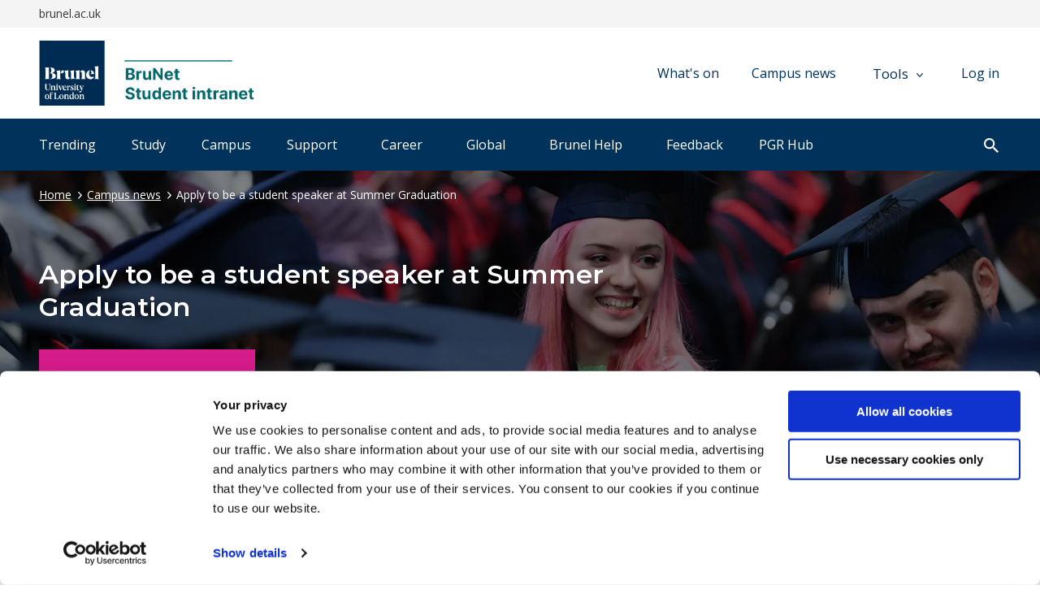

--- FILE ---
content_type: application/javascript; charset=UTF-8
request_url: https://students.brunel.ac.uk/static/modern/js/3.95cfcfbe5a6b5e38f8ed.mjs
body_size: 34448
content:
"use strict";(self.__LOADABLE_LOADED_CHUNKS__=self.__LOADABLE_LOADED_CHUNKS__||[]).push([[3],{23787:(K,I,i)=>{i.d(I,{Z:()=>M});var e=i(56109),P=i(66681),c=i(78451),s=i.n(c),A=i(63519),j=i(75338),C=i(2323),S=i(41848);const E=(0,A.default)(({className:T})=>{let b=(0,P.useSelector)(C.ki),d=(0,P.useSelector)(C.XC);return b=b.toJS?b.toJS():b,d=d.toJS?d.toJS():d,T="Breadcrumbs "+T,e.createElement("nav",{"aria-label":"Breadcrumb",className:T},e.createElement("ol",{className:""},b&&b.length?b.map(m=>e.createElement("li",{className:"BreadcrumbItem",key:m.id},m.includeInMenu?e.createElement(S.Z,{className:"Link",href:m.path},m.displayName):m.displayName,e.createElement(j.Z,null))):null,d.displayName&&e.createElement("li",{"aria-current":"page",className:"BreadcrumbItem"},d.displayName)))})`
  ${({theme:{mainSwatch:T,typography:b,breakpoint:d}})=>`
  background-color: white;
  color: ${T.primary};
  font-family: ${b.secondary};
  font-weight: 500;
  font-size: 14px;
  padding-top: 32px;
  ol{
    list-style-type: none;
    margin: 0; 
    padding: 0;
    li{
      display: inline-block;
    }
  }
  span {
    font-weight: 700;
  }
  .Link {
    color: ${T.primary};
    text-decoration: underline;
    /*:visited {
      color: ${T.secondary};
    }*/
  }
  .Chevron {
    svg path {
      fill: ${T.primary};
    }
  }
  @media only screen and (min-width: ${d.large}){
    padding-top: 24px;
  }
`};
`;E.propTypes={className:s().string,currentPathArray:s().string};const M=E},90009:(K,I,i)=>{i.d(I,{Z:()=>C});var e=i(56109),P=i(78451),c=i.n(P),s=i(63519),A=i(41848);const j=(0,s.default)(({className:S="",children:E,to:M})=>(S="CTAButton "+S,e.createElement(A.Z,{href:M,className:S+" cta-button"},E||"Find out more")))`
  ${({theme:{mainSwatch:S}})=>`
    
      color: ${S.white};
      padding: 24px 72px;
      font-weight: 500;
      background-color: ${S.pink};
      text-decoration: none;
      display: inline-block;
      margin-top: 40px;

      &:hover {
        text-decoration: underline; 
        color:  ${S.white};
      }
    
  `}
`;j.propTypes={className:c().string,children:c().node,to:c().string};const C=j},28695:(K,I,i)=>{i.d(I,{Z:()=>E});var e=i(56109),P=i(78451),c=i.n(P),s=i(58348),A=i.n(s),j=i(63519),C=i(41848);const S=({link:M,children:T,content:b,className:d="",parent:m,isExternal:k=!1})=>{d+=" Card";const f={backgroundImage:`url(${b&&b.image?b.image:null}${b&&b.image.includes("?")?"&f=webp&q=70":"?f=webp&q=70"})`,bakgroundPosition:"center",backgroundRepeat:"no-repeat"};b&&b.backgroundSize&&(f.backgroundSize=b.backgroundSize);const x=e.createElement(e.Fragment,null,b&&e.createElement(e.Fragment,null,e.createElement("div",{className:"card__container"},b.image&&e.createElement("div",{className:"card__image ",style:f}),e.createElement("div",{className:"card__data"},b.date&&e.createElement("p",{className:"card__date"},A()(b.date,"d mmm yyyy")),e.createElement("p",{className:"card__title"},b.title&&b.title)))),T);if(typeof m=="string"&&m){const p=m;return e.createElement(p,{className:d},e.createElement(C.Z,{href:M,isExternal:k},x))}return e.createElement(C.Z,{href:M,className:d,isExternal:k},x)};S.propTypes={type:c().oneOf(["standard","inline"]),link:c().string,content:c().shape({image:c().string,month:c().string,day:c().string,title:c().string,taxonomy:c().string,backgroundSize:c().string,date:c().string}),parent:c().string,isExternal:c().bool,children:c().node,className:c().string},S.defaultProps={type:"standard"};const E=(0,j.default)(S)`
  ${({theme:{layout:M,typography:T,mainSwatch:b,breakpoint:d},link:m,content:k})=>`
    display: block;
    text-decoration: none;
    a {
      text-decoration: none;
      padding: ${M.baseSize*2}px;
      width: 100%;
      height: 100%;
      display: flex;
      justify-content: center;
      flex-direction: column;
      text-align: left;
    }
    background-color ${b.white};

    transition: 0.3s;
    border-radius: ${M.baseSize/2}px;
    
    @media only screen and (max-width: ${d.medium}){
      box-shadow: 0 0 5px 0 rgba(0,0,0,0.14), 0 2px 5px 0 rgba(0,0,0,0.12), 0 1px 3px 0 rgba(0,0,0,0.2);
    }
    &:hover{
      ${m&&`
        box-shadow: 0 0 10px 0 rgba(0,0,0,0.14), 0 2px 10px 0 rgba(0,0,0,0.12), 0 1px 10px 0 rgba(0,0,0,0.2);
        `}
    }
    .card__container {
      padding: 0;
    }
    .card__image{
      height: 220px;
      width: 100%;
      background-size: cover;
      background-position: center;
      ${k?k.imageStyles:""}
    }
    .card__data {
      padding: 10px 16px;
    }
    .card__title {
      font-family: ${T.h3.font};
      font-size: 17px;
      font-weight: 600;
      color: ${b.primary}
      margin: 0;
    }
    .card__date {
      color: ${b.secondary};
      font-family: ${T.p.font};
      font-size: ${T.p.size};
      margin-bottom: 5px;
    }
    
  `};
`},83457:(K,I,i)=>{i.d(I,{Z:()=>G});var e=i(56109),P=i(78451),c=i.n(P),s=i(63519),A=i(29391);const j={label:"#00325b",label_optional:"#000000",border:"#C4C4C4",message_link:"#3E69AB",success:"#000000",warning:"#FFB000",error:"#de1c1c",required:"#de1c1c",activeMark:"#3E69AB"},C="16px",S={small:"425px",medium:"768px",large:"1024px"},E="40px",M={sys_small:{default:{width:"100%"},medium:{width:"33%"}},sys_medium:{default:{width:"100%"},medium:{width:"66%"}},sys_large:{default:{width:"100%"}}},T={default:{},sys_sidebyside:{medium:{flex_basis:"auto"}},sys_onecolumn:{},sys_twocolumns:{medium:{flex_basis:"50%"}},sys_threecolumns:{medium:{flex_basis:`${100/3}%`}}},b={border_radius:"0",border_width:"1px",border_style:"solid",background_color:"#fff",border_color:"rgb(201, 201, 201)",padding:"10px 16px",margin_top:"0"},d={default:{display:"inline-block !important",font_size:"16px",line_height:"16px",font_weight:600,margin:"0 0 1rem 0"},large:{font_size:"16px",line_height:1.2}},m={color:j,gutter:C,breakpoints:S,fieldMargin:E,fieldWidth:M,fieldLayout:T,inputStyles:b,labelStyles:d},k=(0,s.css)`
  display: block;
  margin: ${E} 0 0 0;
  padding: 0;
  border: none;

  &:focus {
    outline: 0;
  }

  legend {
    display: none;
  }

  .textfield:first-child {
    margin-top: 0;
  }

  /* instructions don't have a label to sit next to so create a pseudo element instead */
  .instructions {
    margin-top: ${E};
    margin-bottom: -10px;
    &:before {
      content: 'Address';
      line-height: 1;
    }

    & + .field__wrapper {
      margin-top: ${E};
    }
  }
`,f=(0,s.css)`
  color: rgb(255, 255, 255);
  background-color: rgb(218, 28, 141);
  display: block;
  margin-top: 32px;
  cursor: pointer;
  width: 266px;
  max-width: 3200px;
  padding: 16px;
  border-radius: 0px;
  text-align: center;
  font-weight: 500;
  text-decoration: none;
  transition-duration: 0.5s;
  border: none;

  &:hover {
    opacity: 0.6;
    text-decoration: underline;
    color: rgb(255, 255, 255);
  }
`,x=(0,s.css)`
  /*styles*/
`;function p(Z){let re=[];return Object.keys(Z).map(le=>{re.push(`${le.split("_").join("-")}: ${Z[le]};`)}),re.join(" ")}function u(Z){return(0,s.css)`
    ${Object.keys(Z).map(re=>{const le=p(Z[re]);return re==="default"?`${le}`:`@media only screen and (min-width:${S[re]}){${le}}`}).join(" ")};
  `}const v=Z=>(Z||(Z="default"),(0,s.css)`
    margin-top: ${E};

    .field__wrapper {
      margin: 10px -${C} 0;
      display: flex;
      flex-wrap: wrap;
      justify-content: flex-start;
    }

    .checkbox__item {
      flex-basis: 100%;
      ${u(T[Z])};
    }

    .checkbox__item__inner {
      padding: 0 ${C};
    }

    .checkbox__input {
      display: inline;
      margin-right: 10px;
    }

    .label {
      display: inline;
    }
  `),R=(0,s.css)`
  display: block;
`,ee=(0,s.css)`
  display: block;
  margin-top: 1rem;

  input {
    width: 100%;
  }
`,de=(0,s.css)`
  display: block;
  margin-top: 10px;
  color: ${j.error};
`,B=(0,s.css)`
  margin-top: ${E};

  input {
    display: block;
    background-color: #fff;
    width: 100%;
    max-width: 445px;
    ${p(b)};
  }
`,w=(0,s.css)`
  display: none;
`,g=Z=>(Z="right",(0,s.css)`
    position: relative;
    display: inline-block;
    line-height: 0;
    vertical-align: top;

    .toggle-instructions {
      display: inline-block;
      vertical-align: middle;
      width: 20px;
      height: 20px;
      padding: 0;
      margin-left: 20px;
      border: none;
      background: transparent;
    }

    .icon {
      width: 20px;
      height: 20px;

      path {
        fill: black;
      }
    }

    .instructions-text {
      background-color: #fff;
      border-radius: 3px;
      width: 250px;
      padding: 10px;
      position: absolute;
      z-index: 2;
      box-shadow: 0px 0px 3px rgba(0, 0, 0, 0.3);
      line-height: 1.25;

      ${Z==="top"&&(0,s.css)`
        left: -95px;
        bottom: 30px;
      `}
      ${Z==="right"&&(0,s.css)`
        left: 50px;
        top: 50%;
        transform: translateY(-50%);
      `}
			${Z==="bottom"&&(0,s.css)`
        top: 30px;
        left: -95px;
      `}
			${Z==="left"&&(0,s.css)`
        right: 30px;
        top: 50%;
        transform: translateY(-50%);
      `}

			p {
        margin: 10px 0 0 0;

        &:first-child {
          margin-top: 0;
        }
      }
    }
  `),$=(0,s.css)`
  color: ${j.label};
  /* inline block so that instructions button can be displayed next to the label */
  display: inline-block;
  font-weight: 600;
  margin-bottom: 1rem;
  font-size: 16px;
  line-height: 16px;

  .optional {
    color: ${j.label_optional};
  }
`,W=(0,s.css)`
  display: block;
  padding: 20px;
  margin-top: ${E};
  border: 1px solid ${j.border};
  border-top-width: 5px;

  .message__title {
    margin: 0;
    font-size: 20px;
  }
  .message__reasons {
    margin: 20px 0 0 0;
    padding: 0;
    list-style-type: none;
    li {
      margin-top: 10px;
      &:first-child {
        margin-top: 0;
      }
    }
    a {
      color: ${j.message_link};
    }
  }
`,X=(0,s.css)`
  .field__wrapper {
    display: flex;
    justify-content: flex-start;
    flex-wrap: wrap;
    margin: 0 -${C};
  }

  .textfield {
    flex-basis: 100%;
    @media only screen and (min-width: ${S.medium}) {
      flex-basis: auto;
    }

    .textfield__inner {
      padding: 0 ${C};
    }
  }

  /* instructions don't have a label to sit next to so create a pseudo element instead */
  .instructions {
    margin-top: ${E};
    margin-bottom: -10px;
    &:before {
      content: 'Name';
      line-height: 1;
    }
  }
`,V=Z=>(Z||(Z="default"),(0,s.css)`
    margin-top: ${E};

    .field__wrapper {
      margin: 10px -${C} 0;
      display: flex;
      flex-wrap: wrap;
      justify-content: flex-start;
    }

    .option__item {
      flex-basis: 100%;
      ${u(T[Z])};
    }

    .option__item__inner {
      padding: 0 ${C};
    }

    .option__input {
      display: inline;
      margin-right: 10px;
    }

    .label {
      display: inline;
    }
  `),ie=(0,s.css)`
  margin-top: ${E};

  .section__header {
    display: block;
    font-size: 20px;
    font-weight: bold;
  }

  .section__content {
    margin-top: 15px;
  }
`,oe=(0,s.css)`
  margin-top: 1rem;

  select {
    display: block;
    width: 100%;
    max-width: 100%;
    border: 1px solid rgb(201, 201, 201);
    border-radius: 0px;
    margin-bottom: 32px;
    padding: 10px 16px;
    font-size: 16px;
    background: url(https://preview-ordnancesurvey.cloud.contensis.com/site-elements/icons/expand.svg)
      right 16px center / 20px 20px no-repeat;
    appearance: none;
  }

  .instructions {
    display: none;
  }
`,J=(0,s.css)`
  /* styles */
`,pe=(0,s.css)`
  margin-top: ${E};
  textarea {
    display: block;
    background-color: #fff;
    ${p(b)};
    width: 100%;
    height: 200px;
  }
`,ve=Z=>(Z||(Z="sys_large"),(0,s.css)`
    margin-top: ${E};

    label {
      ${u(d)};
    }

    input {
      font-family: inherit;
      font-size: inherit;
      display: block;
      background-color: #fff;
      ${p(b)};
      ${u(M[Z])};
    }
  `),me=(0,s.css)`
  .field__wrapper {
    display: flex;
    justify-content: flex-start;
    flex-wrap: wrap;
    margin: 0 -${C};
  }

  .textfield {
    flex-basis: 100%;

    @media only screen and (min-width: ${S.small}) {
      flex-basis: 50%;
    }

    @media only screen and (min-width: ${S.medium}) {
      flex-basis: 25%;
    }

    .textfield__inner {
      padding: 0 ${C};
    }
  }

  .time__meridiem {
    margin-top: ${E};
    input {
      display: block;
      background-color: #fff;
      ${p(b)};
    }
  }

  select {
    display: block;
    width: 100%;
    min-width: 100px;
    background-color: #fff;
    ${p(b)};
  }
`,ae=(0,s.css)`
  display: block;
  border: 1px solid;
  border-top-width: 5px;
  padding: 10px;
  margin: 20px 0;

  .message__title {
    margin: 0;
    font-size: 16px;
  }
  .message__reasons {
    margin: 0;
    margin-top: 10px;
    padding: 0;
    list-style-type: none;
  }
`,ce={form:{addressStyles:k,buttonStyles:f,checkboxStyles:v,dateStyles:R,emailStyles:ee,fileUploadStyles:B,hiddenFieldStyles:w,nameStyles:X,radioButtonStyles:V,sectionBreakStyles:ie,selectStyles:oe,telephoneStyles:J,textareaStyles:pe,textfieldStyles:ve,timeStyles:me,websiteStyles:ae,labelStyles:$,characterLimitStyles:x,errorMessageStyles:de,messagesStyles:W,instructionsStyles:g}};var ne=i(33776),he=i(32539);const _e=({id:Z,className:re})=>((0,e.useEffect)(()=>{var le;if((0,he.Z)()===!0&&Z){const q=(le=document==null?void 0:document.getElementById(Z))==null?void 0:le.previousSibling;typeof q=="object"&&q.remove()}},[Z]),Z?e.createElement(ne.Z,null,e.createElement(s.ThemeProvider,{theme:ce},e.createElement(A.l0,{formId:Z,suppressOptional:!0,className:re}))):null);_e.propTypes={id:c().number,className:c().string};const G=_e},88084:(K,I,i)=>{i.d(I,{Jz:()=>de,SO:()=>ee});var e=i(56109),P=i(78451),c=i.n(P),s=i(63519),A=i(90009),j=i(32050),C=i(47088),S=i(17480),E=i(23787),M=i(62910),T=i(7334),b=i(66681),d=i(41848),m=Object.defineProperty,k=Object.getOwnPropertySymbols,f=Object.prototype.hasOwnProperty,x=Object.prototype.propertyIsEnumerable,p=(w,g,$)=>g in w?m(w,g,{enumerable:!0,configurable:!0,writable:!0,value:$}):w[g]=$,u=(w,g)=>{for(var $ in g||(g={}))f.call(g,$)&&p(w,$,g[$]);if(k)for(var $ of k(g))x.call(g,$)&&p(w,$,g[$]);return w},v=(w,g)=>{var $={};for(var W in w)f.call(w,W)&&g.indexOf(W)<0&&($[W]=w[W]);if(w!=null&&k)for(var W of k(w))g.indexOf(W)<0&&x.call(w,W)&&($[W]=w[W]);return $};const R=(0,s.default)(({entryTitle:w,content:g,className:$,overlayColour:W,fancyBorder:X,childrenLower:V,showSearch:ie,isHomepage:oe})=>{var J,pe;const me=(0,b.useSelector)(M.JV)===T.pj.staffIntranet&&oe&&!0,[ae,ue]=(0,e.useState)(null),[ce,ne]=(0,e.useState)(!0),he=(0,e.useRef)(),_e=G=>G.currentTime>0&&!G.paused&&!G.ended&&G.readyState>2,ye=()=>{ae&&(_e(ae)?(ae.pause(),ne(!1)):(ae.play(),ne(!0)))};if((0,e.useEffect)(()=>{const G=typeof document!="undefined"&&document.getElementById("banner-video");G&&ue(G)},[g]),g){let G,Z;const re=(pe=(J=g.video)==null?void 0:J.sys)==null?void 0:pe.uri,le=g.titleOverride?g.titleOverride:w;g.link&&(G=(0,S.Z)(g.link),Z=g.linkTitleOverride?g.linkTitleOverride:g.link.title);const q=e.createElement(e.Fragment,null,e.createElement(A.Z,{className:"hero__link",to:G},Z));return me?e.createElement(d.Z,{className:"staffLink",href:G},e.createElement("div",{className:`hero__banner hero__banner__staff  ${$}`},e.createElement("div",{className:"hero__image "}),re&&e.createElement(e.Fragment,null,e.createElement("video",{ref:he,id:"banner-video",autoPlay:!0,loop:!0,muted:!0,className:"hero__video"},e.createElement("source",{src:re,type:"video/mp4"}))),W&&e.createElement("div",{className:"hero__overlay "}),X&&e.createElement("div",{className:"fancy__border "}),e.createElement("div",{className:"hero__content "},e.createElement(E.Z,{className:"HeroBreadcrumbs "}),e.createElement("div",{className:"hero__title__container "},e.createElement("h1",{className:"hero__title "},Z),V,ie&&e.createElement(C.Z,null))),ae&&e.createElement("div",{className:"video__button__container"},e.createElement("button",{className:`video__button ${ce?"video__pause":"video__play"}`,onClick:ye})))):e.createElement("div",{className:`hero__banner  ${$}`},e.createElement("div",{className:"hero__image "}),re&&e.createElement(e.Fragment,null,e.createElement("video",{ref:he,id:"banner-video",autoPlay:!0,loop:!0,muted:!0,className:"hero__video"},e.createElement("source",{src:re,type:"video/mp4"}))),W&&e.createElement("div",{className:"hero__overlay "}),X&&e.createElement("div",{className:"fancy__border "}),e.createElement("div",{className:"hero__content "},e.createElement(E.Z,{className:"HeroBreadcrumbs "}),e.createElement("div",{className:"hero__title__container "},e.createElement("h1",{className:"hero__title "},le),V,ie&&e.createElement(C.Z,null),G&&q)),ae&&e.createElement("div",{className:"video__button__container"},e.createElement("button",{className:`video__button ${ce?"video__pause":"video__play"}`,onClick:ye})))}return null})`
  ${({content:w,overlayColour:g,grayscale:$,fancyBorder:W,narrow:X,theme:V})=>{var ie,oe,J,pe,ve,me,ae,ue;let ce=$?"&effect=grayscale":"",ne=(J=(oe=(ie=w==null?void 0:w.image)==null?void 0:ie.asset)==null?void 0:oe.sys)!=null&&J.uri?w.image.asset.sys.uri:null;return ne!=null&&ne.includes("?")?ne=w.image.asset.sys.uri+ce:(ce=$?"?effect=grayscale":"",ne=((me=(ve=(pe=w==null?void 0:w.image)==null?void 0:pe.asset)==null?void 0:ve.sys)==null?void 0:me.uri)+ce),`
      position: relative;
      display: block;
      min-height: 364px;
      ${((ue=(ae=w.video)==null?void 0:ae.sys)==null?void 0:ue.uri)?"overflow: hidden;":""}
      .Breadcrumbs {
          position: relative;
          padding-top: 16px;
          background-color: transparent;
          .BreadcrumbItem {
            font-size: 14px;
            color: white;
            .Link {
              color: white;
            }
            .Chevron svg path {
              fill: white;
            }
          }
        }
      .hero__image {
        position: absolute;
        top: 0;
        left: 0;
        width: 100%;
        height: 100%;
        ${ne?`background-image: url(${ne}${ne.includes("?")?"&f=webp&q=70":"?f=webp&q=70"});`:""}
        background-size: cover;
        background-position: center;
        background-color: #333;
      }
      .hero__video {
        position: absolute;
        top: 50%;
        left: 50%;
        transform: translate(-50%, -50%);
        height: auto;
        width: auto;
        overflow: hidden;

        @media only screen and (min-width: ${V.breakpoint.large}) {
          width: 100%;
        }
      }
      .video__button__container {
        position: relative;
        margin-bottom: 16px;
        padding: 0 16px;
        text-align: center;

        @media only screen and (min-width: ${V.breakpoint.medium}) {
          padding: 0 48px;
          margin-left: auto;
          margin-right: auto;
          max-width: 1424px;
          text-align: left;
        }
      }
      .video__button {
        width: 50px;
        height: 50px;
        background-color: transparent;
        border: none;
        cursor: pointer;
      }
      .video__pause {    
        background-image: url(/image-library/icon/video-pause.png);      
      }
      .video__play {
        background-image: url(/image-library/icon/video-play.png);
      }
      ${g?`
        .hero__overlay {
          background: ${g};
          position: absolute;
          top: 0;
          left: 0;
          width: 100%;
          height: 100%;
        }
      `:""}
      ${W?`
          .fancy__border {
            width: 100%;
            height: 4px;
            position: absolute;
            bottom: 0;
            left: 0;
            background: linear-gradient(29.739deg, #39AB84 0%, #00325B 60.22%, rgba(0,50,91,0) 100%);
          }
      `:""}
      .hero__content {
        width: 100%;
        position: relative;
        left: 0;
        right: 0;
        margin: 0
        margin-bottom: 50px;
      }
      ${(0,j.Z)(".hero__content",V,{overrides:{maxWidth:X?"860px":!1}})}
      
      .hero__title {
        color: white;
        margin: 0;
      }
      & ~ .TabbedContent {
        margin-top: -72px;
        z-index: 100;
        position: relative;
      }
    `}};
`;R.propTypes={entryTitle:c().string,content:c().object,overlayColour:c().string,grayscale:c().bool,listingKey:c().string,className:c().string,children:c().node,childrenStyles:c().oneOfType([c().string,c().func]),fancyBorder:c().bool,childrenLower:c().element,showSearch:c().bool};const ee=(0,s.default)(R)`
  ${({theme:{breakpoint:w,typography:g}})=>`
    
      min-height: 362px;
      height: auto;
      //just don't display the link on the homepage
      // .hero__link {
      //   display: none;
      // }
      // .hero__title {
      //   font-weight: normal;
      // }
    &.hero__banner__staff{
      min-height: 220px;
    }

    .hero__content {
      padding-top: 50px;
      padding-bottom: 50px;
      margin-bottom: 0;
      @media only screen and (min-width: ${w.medium}){
        padding-top: 100px;
        padding-bottom: 10px;
      }
    }
    .Breadcrumbs {
      display: none;
    }
    .hero__title {
      font-size: 22px;
      @media only screen and (min-width: ${w.medium}){
        font-size: 40px;
      }
    }
    @media only screen and (min-width: ${w.medium}){
      .hero__content {
        padding-top: 56px;
        padding-bottom: 56px;
      }
      .hero__title {
        font-size: 3.9vw;
      }
      &.hero__banner__staff{
      min-height: 320px;
    }
    }
    @media only screen and (min-width: ${w.large}){
      /* height: 494px; */
      .hero__content {
        padding-top: 56px;
        padding-bottom: 56px;
      }
      .hero__title {
        font-size: ${g.h1.size};
        font-weight: 700;
      }
    }
  `};
`,de=(0,s.default)(R)`
  ${w=>{var g=w,{childrenStyles:$=""}=g,W=v(g,["childrenStyles"]);if(typeof $=="function"&&($=$(u({},W))),typeof $!="string")throw new Error("childrenStyles must be or return a string");const{theme:{mainSwatch:X,breakpoint:V}}=W;return`
    height: auto;
    .hero__image, .hero__overlay {
        height: 100%;
        position: absolute;
    }
    .fancy__border {
      /*position: relative;
      top: -4px;*/
      display: none;
    }
    .hero__content {
      ${$}
    }
    .hero__title__container {
      // position: relative;
      // bottom: 16%
      margin-top: 64px;
    }
    .hero__title {
      font-size: 24px;
      line-height: 32px;
      font-weight: 600;
      color: white;
      margin: 0;
    }
    .hero__link {
      display: inline-block;
      width: 100%;
      max-width: 266px;
      padding: 18px 10px;
      text-align:center;
      background-color: ${X.secondary};
      color: ${X.white};
      margin: 0;
      margin-top: 32px;
      margin-right: 8px;
      text-decoration: none;
      transition: all ease 500ms;
      &:hover{
        text-decoration: underline;
        opacity: 0.8;
      }
    }
    @media only screen and (min-width: ${V.small}){
      .hero__title {
        font-size: 32px;
        line-height: 40px;
      }
    }
    @media only screen and (min-width: ${V.medium}){
      .hero__title__container {
        // position: absolute;
        // top: 35%
        width: 60%;
      }
      .hero__title {
        margin: 0;
      }
    }
    @media only screen and (min-width: ${V.large}){      
      .hero__title__container {
        width: 60%;
      }

      .fancy__border {
        top: unset;
        position: absolute;
        display: block;
      }
    }
    @media only screen and (min-width: ${V.xlarge}){
      .hero__title__container {
        width: 50%;
      }
    }
  `}};
`;var B=null},80584:(K,I,i)=>{i.d(I,{Z:()=>b});var e=i(56109),P=i(78451),c=i.n(P),s=i(92389),A=i.n(s);const j=(d,m,k)=>{if(Array.isArray(k)){let f=[`${d}${A().stringify(m)} `];return k.map(x=>{const p=m;p.h&&(p.h=p.h*x),p.w&&(p.w=p.w*x),f.push(d+A().stringify(p)+" "+x+"x")}),f.join(",")}else return null},C=(d,m)=>{const k=new URL(`http://localhost${d}`);return m(k)},S=d=>C(d,m=>`${m.pathname}`),E=d=>C(d,m=>`${m.search}`),M=(d,m,k)=>{if(!k)return d;d.append(m,k)},T=d=>{const m=S(d.source),k=E(d.source);let f=new URLSearchParams(k);M(f,"r",d.rotation),M(f,"q",d.quality),M(f,"crop",d.crop),M(f,"w",d.width),M(f,"h",d.height),M(f,"fit",d.fit),M(f,"flip",d.flip),M(f,"e",d.effect),M(f,"b",d.blur),M(f,"f",d.format);const x=f.toString();let p=m.indexOf("/banners/hero/")===-1?x:"";return e.createElement(e.Fragment,null,d.isBackground?e.createElement("div",{className:d.className,style:{backgroundImage:`url(${m}?${p})`}},d.children):e.createElement("img",{alt:d.altText,src:`${m}?${x}`,srcSet:d.resolution&&j(m,x,d.resolution),className:d.className}))};T.propTypes={source:c().string.isRequired,altText:c().string,resolution:c().array,className:c().string,width:c().number,height:c().number,fit:c().string,background:c().string,rotation:c().number,quality:c().number,crop:c().string,flip:c().string,effect:c().string,blur:c().number,format:c().string,isBackground:c().bool,children:c().oneOfType([c().object,c().array])},T.defaultProps={quality:70};const b=T},31663:(K,I,i)=>{i.d(I,{Z:()=>x});var e=i(56109),P=i(78451),c=i.n(P),s=i(63519),A=i(41848),j=i(17480),C=Object.defineProperty,S=Object.defineProperties,E=Object.getOwnPropertyDescriptors,M=Object.getOwnPropertySymbols,T=Object.prototype.hasOwnProperty,b=Object.prototype.propertyIsEnumerable,d=(p,u,v)=>u in p?C(p,u,{enumerable:!0,configurable:!0,writable:!0,value:v}):p[u]=v,m=(p,u)=>{for(var v in u||(u={}))T.call(u,v)&&d(p,v,u[v]);if(M)for(var v of M(u))b.call(u,v)&&d(p,v,u[v]);return p},k=(p,u)=>S(p,E(u));const f=(0,s.default)(({links:p,className:u,linkProps:v={}})=>(u="LinkList "+u,e.createElement("ul",{className:u},p&&p.map((R,ee)=>{const de=R.link||(0,j.Z)(R);return e.createElement("li",{key:ee,className:"LinkListItem"},e.createElement(A.Z,k(m({href:de},v),{className:"Link"}),R.title?R.title:R.entryTitle))}))))`
  ${({theme:{mainSwatch:p,typography:u},style:v})=>`
    font-family: ${u.p.font};
    list-style: none;
    margin: 0;
    padding-left: 0;
    display: flex;
    justify-content: space-between;
    margin: 0 auto;
    flex-flow: wrap;
    a {
      color: ${p[v]};
    }
    a:hover {
      color: ${p[v]}; 
    }
  `};
`;f.propTypes={className:c().string,style:c().oneOf(["primary","secondary","tertiary"]),links:c().array,linkProps:c().object},f.defaultProps={style:"primary"};const x=f},33776:(K,I,i)=>{i.d(I,{Z:()=>j});var e=i(56109),P=i(78451),c=i.n(P);const s=()=>e.createElement("span",null);class A extends e.Component{constructor(...S){super(...S),this.state={canRender:!1}}componentDidMount(){this.setState({canRender:!0})}render(){const{children:S,onSSR:E=e.createElement(s,null)}=this.props,{canRender:M}=this.state;return M?S:E}}A.propTypes={children:c().element,onSSR:c().element};const j=A},43403:(K,I,i)=>{i.d(I,{Z:()=>P});var e=i(56109);const P=e.createElement("svg",{xmlns:"http://www.w3.org/2000/svg",viewBox:"0 0 512 512",width:"18",height:"17"},e.createElement("rect",{className:"social-coloured-area facebook",width:"512",height:"512"}),e.createElement("path",{fill:"#fff",d:"M256.37,36.4c-121.5,0-220,98.5-220,220,0,103.17,71.03,189.75,166.85,213.52v-146.29h-45.37v-67.23h45.37v-28.97c0-74.88,33.89-109.59,107.4-109.59,13.94,0,37.99,2.73,47.83,5.47v60.94c-5.19-.55-14.21-.82-25.42-.82-36.07,0-50.01,13.66-50.01,49.19v23.78h71.86l-12.35,67.23h-59.51v151.16c108.93-13.16,193.35-105.91,193.35-218.39,0-121.5-98.5-220-220-220"}))},14668:(K,I,i)=>{i.d(I,{Z:()=>P});var e=i(56109);const P=e.createElement("svg",{xmlns:"http://www.w3.org/2000/svg",viewBox:"0 0 512 512",width:"18",height:"17"},e.createElement("rect",{className:"social-coloured-area instagram",width:"512",height:"512"}),e.createElement("path",{fill:"#fff",d:"M187.73,255.78c-.07-37.45,30.41-67.88,68.07-67.95,37.66-.07,68.26,30.23,68.33,67.69.07,37.46-30.41,67.88-68.07,67.95-37.65.07-68.25-30.24-68.33-67.7M150.88,255.85c.11,57.71,47.24,104.38,105.25,104.27,58.02-.11,104.98-46.97,104.87-104.67-.11-57.69-47.25-104.39-105.27-104.28-58.01.11-104.96,46.99-104.85,104.68M340.38,146.88c.03,13.48,11.04,24.39,24.59,24.36,13.56-.03,24.53-10.98,24.51-24.45-.03-13.48-11.04-24.39-24.6-24.37-13.56.03-24.53,10.98-24.5,24.46M173.59,421.42c-19.95-.86-30.78-4.16-38-6.92-9.56-3.68-16.38-8.09-23.56-15.18-7.17-7.11-11.61-13.88-15.35-23.37-2.8-7.18-6.18-17.94-7.11-37.78-1.01-21.45-1.25-27.88-1.35-82.21-.11-54.32.09-60.75,1.03-82.22.85-19.82,4.19-30.61,6.96-37.78,3.7-9.52,8.12-16.29,15.26-23.43,7.15-7.14,13.95-11.55,23.5-15.26,7.21-2.8,18.03-6.13,37.97-7.07,21.58-1.02,28.04-1.23,82.66-1.34,54.63-.11,61.1.08,82.68,1.03,19.93.86,30.78,4.15,37.99,6.92,9.57,3.68,16.39,8.06,23.56,15.18,7.17,7.11,11.62,13.86,15.35,23.38,2.82,7.15,6.17,17.93,7.11,37.75,1.03,21.46,1.26,27.89,1.36,82.21.11,54.33-.09,60.77-1.04,82.22-.87,19.84-4.18,30.62-6.96,37.8-3.7,9.5-8.12,16.28-15.27,23.42-7.15,7.11-13.95,11.55-23.5,15.26-7.2,2.79-18.03,6.13-37.96,7.07-21.58,1.01-28.04,1.24-82.68,1.34-54.62.11-61.08-.1-82.66-1.03M171.2,53.58c-21.77,1.02-36.64,4.49-49.63,9.55-13.45,5.21-24.85,12.2-36.19,23.53-11.36,11.33-18.33,22.69-23.53,36.08-5.04,12.96-8.45,27.75-9.41,49.41-.95,21.7-1.17,28.63-1.07,83.88.11,55.25.35,62.18,1.39,83.89,1.04,21.64,4.51,36.43,9.61,49.35,5.25,13.38,12.27,24.71,23.67,36,11.39,11.29,22.82,18.22,36.29,23.4,13.01,5,27.9,8.41,49.67,9.36,21.82.96,28.79,1.17,84.33,1.06,55.57-.11,62.54-.35,84.36-1.38,21.77-1.04,36.62-4.5,49.63-9.55,13.45-5.23,24.85-12.2,36.2-23.54,11.34-11.33,18.32-22.69,23.52-36.09,5.04-12.94,8.46-27.74,9.41-49.39.95-21.72,1.18-28.65,1.07-83.9-.11-55.25-.36-62.18-1.39-83.87-1.03-21.66-4.52-36.44-9.61-49.37-5.26-13.38-12.27-24.7-23.66-36-11.39-11.28-22.82-18.23-36.29-23.39-13.02-5.01-27.89-8.43-49.67-9.36-21.82-.96-28.79-1.17-84.35-1.07-55.55.11-62.52.34-84.34,1.38"}),e.createElement("defs",null))},42121:(K,I,i)=>{i.d(I,{Z:()=>P});var e=i(56109);const P=e.createElement("svg",{viewBox:"0 0 512 512",id:"Layer_1","data-name":"Layer 1",xmlns:"http://www.w3.org/2000/svg",width:"18",height:"17"},e.createElement("rect",{className:"social-coloured-area twitter",y:"1",width:"512",height:"512"}),e.createElement("path",{className:"twitter",fill:"#fff",d:"M245.82,280.65h0s-15.67-22.42-15.67-22.42L105.49,79.91h53.67l100.61,143.91,15.67,22.41,130.78,187.06h-53.67l-106.72-152.64ZM406.2,53.6l-128.04,148.83L175.9,53.6H57.95l154.64,225.06L57.95,458.4h34.94l135.21-157.17,107.99,157.17h117.95l-160.37-233.39h0L441.14,53.6h-34.94Z"}))},82551:(K,I,i)=>{i.d(I,{Z:()=>P});var e=i(56109);const P=e.createElement("svg",{id:"Layer_1","data-name":"Layer 1",xmlns:"http://www.w3.org/2000/svg",viewBox:"0 0 512 512",width:"18",height:"17"},e.createElement("rect",{fill:"#002b54",width:"512",height:"512",className:"social-coloured-area yammer"}),e.createElement("g",null,e.createElement("path",{fill:"#fff",d:"M204.91,208.29l-36.99,64.61c-1.2,1.68-1.68,3.6-1.68,5.77v32.43c0,6.49-5.28,11.77-11.77,11.77h-2.4c-6.49,0-11.77-5.28-11.77-11.77v-32.19c0-1.92-.48-4.08-1.44-5.77l-36.27-65.09c-3.12-5.76-1.2-12.97,4.56-16.09,1.68-.96,3.84-1.44,5.76-1.44h2.4c4.56,0,8.65,2.64,10.57,6.49l26.18,49.96c1.2,2.64,2.16,5.28,2.88,7.93h.24c.72-2.64,1.68-5.28,2.88-7.69l26.9-50.44c1.92-3.84,6.01-6.25,10.33-6.25,6.49,0,11.77,5.28,11.29,12.01,0,1.92-.72,4.08-1.68,5.76M242.62,158.09H66.07c-5.77,0-10.57,4.8-10.57,10.57v176.55c0,5.77,4.56,10.33,10.33,10.57h176.79c5.77,0,10.57-4.8,10.57-10.57v-176.55c0-5.76-4.8-10.57-10.57-10.57"}),e.createElement("path",{fill:"#fff",d:"M318.52,56.97c1.92-1.92,5.28-1.92,7.21,0l.24.24c30.99,33.63,54.05,74.22,66.54,118.18l-124.9,33.39v-40.11c0-13.69-11.05-24.98-24.98-24.98h-10.33l86.23-86.71Z"}),e.createElement("path",{fill:"#fff",d:"M326.21,456.42h0c-1.2,1.2-2.4,1.68-3.84,1.68s-2.64-.48-3.6-1.44l-86.71-86.47h10.57c13.69,0,24.98-11.05,24.98-24.98v-39.87l125.15,33.63c-12.73,43.72-35.79,84.31-66.54,117.46"}),e.createElement("path",{fill:"#fff",d:"M447.99,336.32h0c-.48,1.44-1.2,2.4-2.4,3.12-1.2.72-2.4.96-3.84.48l-34.59-9.37-139.8-37.47v-71.82l174.39-46.6h.24c1.2-.24,2.64,0,3.84.72,1.2.72,1.92,1.92,2.16,3.12,12.01,51.4,12.01,105.93,0,157.81"})))},52961:(K,I,i)=>{i.d(I,{Z:()=>j});var e=i(56109),P=i(78451),c=i.n(P),s=i(63519);const A=(0,s.default)(({children:C,className:S})=>e.createElement("span",{className:S},C))`
  clip: rect(1px, 1px, 1px, 1px);
  height: 1px;
  overflow: hidden;
  position: absolute !important;
  width: 1px;
  left: 0;
`;A.propTypes={children:c().node,className:c().string},A.defaultProps={};const j=A},47088:(K,I,i)=>{i.d(I,{Z:()=>Qn});var e=i(56109),P=i(78451),c=i.n(P),s=i(37703),A=i(63519);const C=A.default.form`
  ${({theme:{mainSwatch:r,typography:t}})=>(0,A.css)`
      position: relative;
      width: 100%;
      display: flex;
      & > input {
        font-family: ${t.p.font};
        font-size: ${t.p.size};
        color: ${r.white};
        border: 0;
        height: 100%;
        height: 50px;
        width: 100%;
        padding: 5px 40px 5px 10px;
        appearance: none;
        border-radius: 0;
        background: transparent;
        border-bottom: 1px solid rgba(255, 255, 255, 0.4);
        &::placeholder {
          font-family: ${t.p.font};
          color: ${r.white};
          font-size: 18px;
          line-height: 24px;
        }
      }
      .searchbar__btn {
        background: transparent;
        border: none;
        position: absolute;
        right: 0;
        bottom: 8px;
        padding: 0;

        & > svg {
          position: relative;
          top: 5px;
          color: white;
        }
      }

      .searchbar__btn:hover {
        cursor: pointer;
      }
    `}
`;var S=Object.defineProperty,E=Object.getOwnPropertySymbols,M=Object.prototype.hasOwnProperty,T=Object.prototype.propertyIsEnumerable,b=(r,t,n)=>t in r?S(r,t,{enumerable:!0,configurable:!0,writable:!0,value:n}):r[t]=n,d=(r,t)=>{for(var n in t||(t={}))M.call(t,n)&&b(r,n,t[n]);if(E)for(var n of E(t))T.call(t,n)&&b(r,n,t[n]);return r};const k=r=>e.createElement("svg",d({width:"1em",height:"1em",viewBox:"0 0 24 25",fill:"none",stroke:"currentColor"},r),e.createElement("path",{d:"M12 24.247v-22.5M8.25 20.497l3.75 3.75 3.75-3.75",strokeWidth:1.5,strokeLinecap:"round",strokeLinejoin:"round"}));var f=Object.defineProperty,x=Object.getOwnPropertySymbols,p=Object.prototype.hasOwnProperty,u=Object.prototype.propertyIsEnumerable,v=(r,t,n)=>t in r?f(r,t,{enumerable:!0,configurable:!0,writable:!0,value:n}):r[t]=n,R=(r,t)=>{for(var n in t||(t={}))p.call(t,n)&&v(r,n,t[n]);if(x)for(var n of x(t))u.call(t,n)&&v(r,n,t[n]);return r};const de=r=>e.createElement("svg",R({width:"1em",height:"1em",viewBox:"0 0 24 24",fill:"currentColor"},r),e.createElement("path",{d:"M16.293 9.293L12 13.586 7.707 9.293l-1.414 1.414L12 16.414l5.707-5.707-1.414-1.414z"}));var B=Object.defineProperty,w=Object.getOwnPropertySymbols,g=Object.prototype.hasOwnProperty,$=Object.prototype.propertyIsEnumerable,W=(r,t,n)=>t in r?B(r,t,{enumerable:!0,configurable:!0,writable:!0,value:n}):r[t]=n,X=(r,t)=>{for(var n in t||(t={}))g.call(t,n)&&W(r,n,t[n]);if(w)for(var n of w(t))$.call(t,n)&&W(r,n,t[n]);return r};const ie=r=>e.createElement("svg",X({width:"1em",height:"1em",viewBox:"0 0 24 24",fill:"currentColor"},r),e.createElement("path",{d:"M15 16l-4.293-4.293L15 7.414 13.586 6l-5.707 5.707 5.707 5.707L15 16z"}));var oe=Object.defineProperty,J=Object.getOwnPropertySymbols,pe=Object.prototype.hasOwnProperty,ve=Object.prototype.propertyIsEnumerable,me=(r,t,n)=>t in r?oe(r,t,{enumerable:!0,configurable:!0,writable:!0,value:n}):r[t]=n,ae=(r,t)=>{for(var n in t||(t={}))pe.call(t,n)&&me(r,n,t[n]);if(J)for(var n of J(t))ve.call(t,n)&&me(r,n,t[n]);return r};const ce=r=>e.createElement("svg",ae({width:"1em",height:"1em",viewBox:"0 0 24 24",fill:"currentColor"},r),e.createElement("path",{d:"M8 7l4.293 4.293L8 15.586 9.414 17l5.707-5.707-5.707-5.707L8 7z"}));var ne=Object.defineProperty,he=Object.getOwnPropertySymbols,_e=Object.prototype.hasOwnProperty,ye=Object.prototype.propertyIsEnumerable,G=(r,t,n)=>t in r?ne(r,t,{enumerable:!0,configurable:!0,writable:!0,value:n}):r[t]=n,Z=(r,t)=>{for(var n in t||(t={}))_e.call(t,n)&&G(r,n,t[n]);if(he)for(var n of he(t))ye.call(t,n)&&G(r,n,t[n]);return r};const le=r=>e.createElement("svg",Z({width:"1em",height:"1em",viewBox:"0 0 24 24",fill:"currentColor"},r),e.createElement("path",{d:"M7 15l4.293-4.293L15.586 15 17 13.586l-5.707-5.707-5.707 5.707L7 15z"}));var q=Object.defineProperty,be=Object.getOwnPropertySymbols,He=Object.prototype.hasOwnProperty,Ke=Object.prototype.propertyIsEnumerable,Ce=(r,t,n)=>t in r?q(r,t,{enumerable:!0,configurable:!0,writable:!0,value:n}):r[t]=n,Xe=(r,t)=>{for(var n in t||(t={}))He.call(t,n)&&Ce(r,n,t[n]);if(be)for(var n of be(t))Ke.call(t,n)&&Ce(r,n,t[n]);return r};const we=r=>e.createElement("svg",Xe({width:"1em",height:"1em",viewBox:"0 0 24 24",fill:"none",stroke:"currentColor"},r),e.createElement("path",{d:"M4.5 19.5l15-15M4.5 4.5l15 15",strokeWidth:1.5,strokeLinecap:"round",strokeLinejoin:"round"}));var Je=Object.defineProperty,Le=Object.getOwnPropertySymbols,Ge=Object.prototype.hasOwnProperty,Qe=Object.prototype.propertyIsEnumerable,ke=(r,t,n)=>t in r?Je(r,t,{enumerable:!0,configurable:!0,writable:!0,value:n}):r[t]=n,Ye=(r,t)=>{for(var n in t||(t={}))Ge.call(t,n)&&ke(r,n,t[n]);if(Le)for(var n of Le(t))Qe.call(t,n)&&ke(r,n,t[n]);return r};const Me=r=>e.createElement("svg",Ye({width:"1em",height:"1em",viewBox:"0 0 24 24",fill:"none",stroke:"currentColor"},r),e.createElement("path",{d:"M20.25 5.251v9a1.5 1.5 0 01-1.5 1.5H5.25a1.5 1.5 0 01-1.5-1.5v-9",strokeWidth:1.5,strokeLinecap:"round",strokeLinejoin:"round"}),e.createElement("path",{clipRule:"evenodd",d:"M21.748 23.251H2.252a1.5 1.5 0 01-1.342-2.17l1.836-3.671a3 3 0 012.683-1.659h13.142a3 3 0 012.683 1.659l1.836 3.671a1.5 1.5 0 01-1.342 2.17z",strokeWidth:1.5,strokeLinecap:"round",strokeLinejoin:"round"}),e.createElement("path",{d:"M10.5 20.251h3M12 2.412s.477-1.5 4.561-1.66a.635.635 0 01.689.585v6.174a.634.634 0 01-.656.58C12.484 8.238 12 9.751 12 9.751V2.412S11.523.907 7.439.752a.635.635 0 00-.689.585v6.174a.634.634 0 00.656.58c4.11.147 4.594 1.66 4.594 1.66",strokeWidth:1.5,strokeLinecap:"round",strokeLinejoin:"round"}));var Se=Object.defineProperty,$e=Object.getOwnPropertySymbols,et=Object.prototype.hasOwnProperty,Ne=Object.prototype.propertyIsEnumerable,Ie=(r,t,n)=>t in r?Se(r,t,{enumerable:!0,configurable:!0,writable:!0,value:n}):r[t]=n,tt=(r,t)=>{for(var n in t||(t={}))et.call(t,n)&&Ie(r,n,t[n]);if($e)for(var n of $e(t))Ne.call(t,n)&&Ie(r,n,t[n]);return r};const rt=r=>e.createElement("svg",tt({width:"1em",height:"1em",viewBox:"0 0 24 25",fill:"none",stroke:"currentColor"},r),e.createElement("path",{d:"M23.251 8.498v-6.75h-6.75M23.251 1.748l-15 15M11.251 6.248h-9a1.5 1.5 0 00-1.5 1.5v15a1.5 1.5 0 001.5 1.5h15a1.5 1.5 0 001.5-1.5v-9",strokeWidth:1.5,strokeLinecap:"round",strokeLinejoin:"round"}));var ot=Object.defineProperty,Te=Object.getOwnPropertySymbols,at=Object.prototype.hasOwnProperty,it=Object.prototype.propertyIsEnumerable,Be=(r,t,n)=>t in r?ot(r,t,{enumerable:!0,configurable:!0,writable:!0,value:n}):r[t]=n,je=(r,t)=>{for(var n in t||(t={}))at.call(t,n)&&Be(r,n,t[n]);if(Te)for(var n of Te(t))it.call(t,n)&&Be(r,n,t[n]);return r};const lt=r=>e.createElement("svg",je({width:"1em",height:"1em",viewBox:"0 0 24 24",fill:"currentColor"},r),e.createElement("path",{fillRule:"evenodd",clipRule:"evenodd",d:"M13.457 19v-6.75h2.186l.357-3h-2.543V7.789c0-.772.021-1.539 1.172-1.539h1.167V4.105c0-.032-1.002-.105-2.015-.105-2.117 0-3.442 1.243-3.442 3.525V9.25H8v3h2.339V19h3.118z"}));var De=Object.defineProperty,Ae=Object.getOwnPropertySymbols,Re=Object.prototype.hasOwnProperty,_t=Object.prototype.propertyIsEnumerable,Ze=(r,t,n)=>t in r?De(r,t,{enumerable:!0,configurable:!0,writable:!0,value:n}):r[t]=n,st=(r,t)=>{for(var n in t||(t={}))Re.call(t,n)&&Ze(r,n,t[n]);if(Ae)for(var n of Ae(t))_t.call(t,n)&&Ze(r,n,t[n]);return r};const dt=r=>e.createElement("svg",st({xmlns:"http://www.w3.org/2000/svg",width:"1em",height:"1em",fill:"none",stroke:"currentColor",viewBox:"0 0 24 24"},r),e.createElement("path",{strokeLinecap:"round",strokeLinejoin:"round",strokeWidth:"1.5",d:"M13.444 16.737H21M4 16.737h3.778"}),e.createElement("path",{fillRule:"evenodd",strokeLinecap:"round",strokeLinejoin:"round",strokeWidth:"1.5",d:"M13.444 16.737a2.838 2.838 0 01-2.832 2.842 2.838 2.838 0 01-2.834-2.841 2.838 2.838 0 012.832-2.843 2.83 2.83 0 012.004.832c.532.533.83 1.256.83 2.01v0z",clipRule:"evenodd"}),e.createElement("path",{strokeLinecap:"round",strokeLinejoin:"round",strokeWidth:"1.5",d:"M15.333 7.263H4"}),e.createElement("path",{fillRule:"evenodd",strokeLinecap:"round",strokeLinejoin:"round",strokeWidth:"1.5",d:"M21 7.263a2.838 2.838 0 00-2.833-2.842 2.838 2.838 0 00-2.834 2.841 2.838 2.838 0 002.832 2.843A2.839 2.839 0 0021 7.263z",clipRule:"evenodd"}));var pt=Object.defineProperty,Oe=Object.getOwnPropertySymbols,mt=Object.prototype.hasOwnProperty,We=Object.prototype.propertyIsEnumerable,ut=(r,t,n)=>t in r?pt(r,t,{enumerable:!0,configurable:!0,writable:!0,value:n}):r[t]=n,ht=(r,t)=>{for(var n in t||(t={}))mt.call(t,n)&&ut(r,n,t[n]);if(Oe)for(var n of Oe(t))We.call(t,n)&&ut(r,n,t[n]);return r};const ft=r=>e.createElement("svg",ht({width:"1em",height:"1em",viewBox:"0 0 24 25",fill:"none",stroke:"currentColor"},r),e.createElement("path",{d:"M7.5 10.51h9M7.5 14.26h9M7.5 18.01h9",strokeWidth:1.5,strokeLinecap:"round",strokeLinejoin:"round"}),e.createElement("path",{clipRule:"evenodd",d:"M15.75 4.51h3.75a1.5 1.5 0 011.5 1.5v15.75a1.5 1.5 0 01-1.5 1.5h-15a1.5 1.5 0 01-1.5-1.5V6.01a1.5 1.5 0 011.5-1.5h3.75a3.75 3.75 0 117.5 0z",strokeWidth:1.5,strokeLinecap:"round",strokeLinejoin:"round"}),e.createElement("path",{d:"M12 3.76a.375.375 0 110 .75.375.375 0 010-.75",strokeWidth:1.5,strokeLinecap:"round",strokeLinejoin:"round"}));var o=Object.defineProperty,a=Object.getOwnPropertySymbols,l=Object.prototype.hasOwnProperty,h=Object.prototype.propertyIsEnumerable,N=(r,t,n)=>t in r?o(r,t,{enumerable:!0,configurable:!0,writable:!0,value:n}):r[t]=n,O=(r,t)=>{for(var n in t||(t={}))l.call(t,n)&&N(r,n,t[n]);if(a)for(var n of a(t))h.call(t,n)&&N(r,n,t[n]);return r};const _=r=>e.createElement("svg",O({xmlns:"http://www.w3.org/2000/svg",width:"1em",height:"1em",fill:"currentColor",viewBox:"0 0 20 20"},r),e.createElement("path",{d:"M5.8 0h8.4C17.4 0 20 2.6 20 5.8v8.4a5.8 5.8 0 01-5.8 5.8H5.8C2.6 20 0 17.4 0 14.2V5.8A5.8 5.8 0 015.8 0zm-.2 2A3.6 3.6 0 002 5.6v8.8A3.6 3.6 0 005.6 18h8.8a3.6 3.6 0 003.6-3.6V5.6A3.6 3.6 0 0014.4 2H5.6zm9.65 1.5a1.25 1.25 0 110 2.5 1.25 1.25 0 010-2.5zM10 5a5 5 0 110 10 5 5 0 010-10zm0 2a3 3 0 100 6 3 3 0 000-6z"}));var y=Object.defineProperty,L=Object.getOwnPropertySymbols,U=Object.prototype.hasOwnProperty,F=Object.prototype.propertyIsEnumerable,Q=(r,t,n)=>t in r?y(r,t,{enumerable:!0,configurable:!0,writable:!0,value:n}):r[t]=n,se=(r,t)=>{for(var n in t||(t={}))U.call(t,n)&&Q(r,n,t[n]);if(L)for(var n of L(t))F.call(t,n)&&Q(r,n,t[n]);return r};const fe=r=>e.createElement("svg",se({width:"1em",height:"1em",viewBox:"0 0 24 24",fill:"currentColor"},r),e.createElement("path",{fillRule:"evenodd",clipRule:"evenodd",d:"M20 19h-3.077v-5.603c0-1.537-.651-2.395-1.82-2.395-1.271 0-2.026.894-2.026 2.395V19H10V8.592h3.077v1.17S14.042 8 16.217 8C18.395 8 20 9.382 20 12.242V19zM5.5 6a1.5 1.5 0 110-3 1.5 1.5 0 010 3zM4 19h3V9H4v10z"}));var z=Object.defineProperty,te=Object.getOwnPropertySymbols,H=Object.prototype.hasOwnProperty,ge=Object.prototype.propertyIsEnumerable,Ee=(r,t,n)=>t in r?z(r,t,{enumerable:!0,configurable:!0,writable:!0,value:n}):r[t]=n,Ue=(r,t)=>{for(var n in t||(t={}))H.call(t,n)&&Ee(r,n,t[n]);if(te)for(var n of te(t))ge.call(t,n)&&Ee(r,n,t[n]);return r};const ze=r=>e.createElement("svg",Ue({width:"1em",height:"1em",viewBox:"0 0 24 24",fill:"none",stroke:"currentColor"},r),e.createElement("path",{d:"M.75 12.004H16.5M12.75 15.754l3.75-3.75-3.75-3.75M3.306 16.6a10.5 10.5 0 10.179-9.542",strokeWidth:1.5,strokeLinecap:"round",strokeLinejoin:"round"}));var Kt=Object.defineProperty,Et=Object.getOwnPropertySymbols,Xt=Object.prototype.hasOwnProperty,Jt=Object.prototype.propertyIsEnumerable,bt=(r,t,n)=>t in r?Kt(r,t,{enumerable:!0,configurable:!0,writable:!0,value:n}):r[t]=n,Gt=(r,t)=>{for(var n in t||(t={}))Xt.call(t,n)&&bt(r,n,t[n]);if(Et)for(var n of Et(t))Jt.call(t,n)&&bt(r,n,t[n]);return r};const Qt=r=>e.createElement("svg",Gt({width:"1em",height:"1em",viewBox:"0 0 24 24",fill:"none",stroke:"currentColor"},r),e.createElement("path",{d:"M3 12h18M3 6h18M3 18h18",strokeWidth:2,strokeLinecap:"round",strokeLinejoin:"round"}));var Yt=Object.defineProperty,xt=Object.getOwnPropertySymbols,qt=Object.prototype.hasOwnProperty,en=Object.prototype.propertyIsEnumerable,wt=(r,t,n)=>t in r?Yt(r,t,{enumerable:!0,configurable:!0,writable:!0,value:n}):r[t]=n,tn=(r,t)=>{for(var n in t||(t={}))qt.call(t,n)&&wt(r,n,t[n]);if(xt)for(var n of xt(t))en.call(t,n)&&wt(r,n,t[n]);return r};const nn=r=>e.createElement("svg",tn({width:"1em",height:"1em",viewBox:"0 0 24 24",fill:"none",stroke:"currentColor"},r),e.createElement("path",{d:"M12.75 12.75H2.25a1.5 1.5 0 01-1.5-1.5v-9a1.5 1.5 0 011.5-1.5h18a1.5 1.5 0 011.5 1.5v6",strokeWidth:1.5,strokeLinecap:"round",strokeLinejoin:"round"}),e.createElement("path",{d:"M5.25 6.375a.375.375 0 110 .75.375.375 0 010-.75M11.25 6.375a.375.375 0 110 .75.375.375 0 010-.75M17.25 6.375a.375.375 0 110 .75.375.375 0 010-.75",strokeWidth:1.5,strokeLinecap:"round",strokeLinejoin:"round"}),e.createElement("path",{clipRule:"evenodd",d:"M14.25 17.25a1.5 1.5 0 011.5-1.5h6a1.5 1.5 0 011.5 1.5v4.5a1.5 1.5 0 01-1.5 1.5h-6a1.5 1.5 0 01-1.5-1.5v-4.5zM18.75 11.25v0a3 3 0 00-3 3v1.5h6v-1.5a3 3 0 00-3-3z",strokeWidth:1.5,strokeLinecap:"round",strokeLinejoin:"round"}),e.createElement("path",{d:"M18.75 19.154a.375.375 0 110 .75.375.375 0 010-.75",strokeWidth:1.5,strokeLinecap:"round",strokeLinejoin:"round"}));var rn=Object.defineProperty,Ot=Object.getOwnPropertySymbols,on=Object.prototype.hasOwnProperty,an=Object.prototype.propertyIsEnumerable,Pt=(r,t,n)=>t in r?rn(r,t,{enumerable:!0,configurable:!0,writable:!0,value:n}):r[t]=n,ln=(r,t)=>{for(var n in t||(t={}))on.call(t,n)&&Pt(r,n,t[n]);if(Ot)for(var n of Ot(t))an.call(t,n)&&Pt(r,n,t[n]);return r};const sn=r=>e.createElement("svg",ln({width:"1em",height:"1em",viewBox:"0 0 25 25",fill:"none",stroke:"currentColor"},r),e.createElement("path",{clipRule:"evenodd",d:"M3.16 2.263a1.5 1.5 0 011.5-1.5h14.28a1.5 1.5 0 011.5 1.5v19.5a1.5 1.5 0 01-1.5 1.5H4.66a1.5 1.5 0 01-1.5-1.5v-19.5z",strokeWidth:1.5,strokeLinecap:"round",strokeLinejoin:"round"}),e.createElement("path",{d:"M23.32 3.013v3M23.32 9.013v3M23.32 15.013v3",strokeWidth:1.5,strokeLinecap:"round",strokeLinejoin:"round"}),e.createElement("path",{clipRule:"evenodd",d:"M12.493 17.148h.005c.779.904 2.056 1.122 3.072.526l.429-.251a.883.883 0 00.315-1.176l-1.018-1.877a.812.812 0 00-1.129-.328v0a.8.8 0 01-.63.08.835.835 0 01-.499-.409L11.411 10.7a.883.883 0 01.315-1.176v0a.883.883 0 00.314-1.174l-1.015-1.881a.812.812 0 00-1.129-.329l-.429.252C8.452 6.988 7.97 8.238 8.307 9.4v.006a23.672 23.672 0 004.186 7.742v0z",strokeWidth:1.5,strokeLinecap:"round",strokeLinejoin:"round"}),e.createElement("path",{d:"M1.72 5.263H4.6M1.72 14.263H4.6M1.72 9.763H4.6M1.72 18.763H4.6",strokeWidth:1.5,strokeLinecap:"round",strokeLinejoin:"round"}));var cn=Object.defineProperty,Ct=Object.getOwnPropertySymbols,dn=Object.prototype.hasOwnProperty,pn=Object.prototype.propertyIsEnumerable,Lt=(r,t,n)=>t in r?cn(r,t,{enumerable:!0,configurable:!0,writable:!0,value:n}):r[t]=n,mn=(r,t)=>{for(var n in t||(t={}))dn.call(t,n)&&Lt(r,n,t[n]);if(Ct)for(var n of Ct(t))pn.call(t,n)&&Lt(r,n,t[n]);return r};const un=r=>e.createElement("svg",mn({width:"1em",height:"1em",viewBox:"0 0 24 24",fill:"none",stroke:"currentColor"},r),e.createElement("path",{clipRule:"evenodd",d:"M22.5 21.75a1.5 1.5 0 01-1.5 1.5H3a1.5 1.5 0 01-1.5-1.5V2.25A1.5 1.5 0 013 .75h15.045a1.5 1.5 0 011.048.426l2.954 2.883c.29.282.453.67.453 1.074V21.75z",strokeWidth:1.5,strokeLinecap:"round",strokeLinejoin:"round"}),e.createElement("path",{d:"M6.045 8.25h12M6.045 12.75h12M6.045 17.25h6",strokeWidth:1.5,strokeLinecap:"round",strokeLinejoin:"round"}));var hn=Object.defineProperty,kt=Object.getOwnPropertySymbols,fn=Object.prototype.hasOwnProperty,gn=Object.prototype.propertyIsEnumerable,Mt=(r,t,n)=>t in r?hn(r,t,{enumerable:!0,configurable:!0,writable:!0,value:n}):r[t]=n,vn=(r,t)=>{for(var n in t||(t={}))fn.call(t,n)&&Mt(r,n,t[n]);if(kt)for(var n of kt(t))gn.call(t,n)&&Mt(r,n,t[n]);return r};const _n=r=>e.createElement("svg",vn({width:"1em",height:"1em",viewBox:"0 0 24 24",fill:"currentColor"},r),e.createElement("path",{d:"M10 18a7.952 7.952 0 004.897-1.688l4.396 4.396 1.414-1.414-4.396-4.396A7.952 7.952 0 0018 10c0-4.411-3.589-8-8-8s-8 3.589-8 8 3.589 8 8 8zm0-14c3.309 0 6 2.691 6 6s-2.691 6-6 6-6-2.691-6-6 2.691-6 6-6z"}));var yn=Object.defineProperty,St=Object.getOwnPropertySymbols,En=Object.prototype.hasOwnProperty,bn=Object.prototype.propertyIsEnumerable,$t=(r,t,n)=>t in r?yn(r,t,{enumerable:!0,configurable:!0,writable:!0,value:n}):r[t]=n,xn=(r,t)=>{for(var n in t||(t={}))En.call(t,n)&&$t(r,n,t[n]);if(St)for(var n of St(t))bn.call(t,n)&&$t(r,n,t[n]);return r};const wn=r=>e.createElement("svg",xn({width:"1em",height:"1em",viewBox:"0 0 24 25",fill:"none",stroke:"currentColor"},r),e.createElement("path",{d:"M12 23.251c-.528-1.663-3.943-3.6-9.843-3.866A1.5 1.5 0 01.75 17.878V4.527a1.5 1.5 0 011.607-1.5c3.865.2 6.608 1.125 8.157 2.205M12 23.251c.528-1.663 3.943-3.6 9.843-3.866a1.5 1.5 0 001.407-1.507V9M9.342 8.773a24.438 24.438 0 00-5.574-1.3M9.342 12.588a25.016 25.016 0 00-5.574-1.3M9.342 16.632a25.245 25.245 0 00-5.625-1.3M12 10.501v12.75M17.25.751v1.5M12.439 3.221L13.5 4.282M22.061 3.221L21 4.282M17.25 12.751v1.5",strokeWidth:1.5,strokeLinecap:"round",strokeLinejoin:"round"}),e.createElement("path",{clipRule:"evenodd",d:"M20.25 8.251a3 3 0 10-4.5 2.584v1.916h3v-1.916a2.986 2.986 0 001.5-2.584z",strokeWidth:1.5,strokeLinecap:"round",strokeLinejoin:"round"}));var On=Object.defineProperty,Nt=Object.getOwnPropertySymbols,Pn=Object.prototype.hasOwnProperty,Cn=Object.prototype.propertyIsEnumerable,It=(r,t,n)=>t in r?On(r,t,{enumerable:!0,configurable:!0,writable:!0,value:n}):r[t]=n,Ln=(r,t)=>{for(var n in t||(t={}))Pn.call(t,n)&&It(r,n,t[n]);if(Nt)for(var n of Nt(t))Cn.call(t,n)&&It(r,n,t[n]);return r};const kn=r=>e.createElement("svg",Ln({width:"1em",height:"1em",viewBox:"0 0 24 24",fill:"currentColor"},r),e.createElement("path",{fillRule:"evenodd",clipRule:"evenodd",d:"M9.032 19c6.038 0 9.34-5.387 9.34-10.058 0-.153 0-.306-.01-.457A6.975 6.975 0 0020 6.655a6.178 6.178 0 01-1.885.557 3.518 3.518 0 001.443-1.956 6.302 6.302 0 01-2.084.858c-1.244-1.423-3.323-1.492-4.645-.153-.852.863-1.215 2.15-.95 3.378-2.639-.143-5.098-1.486-6.765-3.694-.872 1.616-.426 3.681 1.016 4.719a3.083 3.083 0 01-1.49-.442v.045c0 1.682 1.102 3.131 2.634 3.464a3.04 3.04 0 01-1.482.06c.43 1.441 1.662 2.428 3.066 2.456-1.162.984-2.598 1.518-4.076 1.516-.261 0-.522-.017-.782-.05a8.82 8.82 0 005.032 1.584"}));var Mn=Object.defineProperty,Tt=Object.getOwnPropertySymbols,Sn=Object.prototype.hasOwnProperty,$n=Object.prototype.propertyIsEnumerable,Bt=(r,t,n)=>t in r?Mn(r,t,{enumerable:!0,configurable:!0,writable:!0,value:n}):r[t]=n,Nn=(r,t)=>{for(var n in t||(t={}))Sn.call(t,n)&&Bt(r,n,t[n]);if(Tt)for(var n of Tt(t))$n.call(t,n)&&Bt(r,n,t[n]);return r};const In=r=>e.createElement("svg",Nn({width:"1em",height:"1em",viewBox:"0 0 24 24",fill:"none",stroke:"currentColor"},r),e.createElement("path",{clipRule:"evenodd",d:"M12 11.25a5.25 5.25 0 100-10.5 5.25 5.25 0 000 10.5z",strokeWidth:1.5,strokeLinecap:"round",strokeLinejoin:"round"}),e.createElement("path",{d:"M2.25 23.25c0-5.385 4.365-9.75 9.75-9.75s9.75 4.365 9.75 9.75",strokeWidth:1.5,strokeLinecap:"round",strokeLinejoin:"round"}));var Tn=Object.defineProperty,jt=Object.getOwnPropertySymbols,Bn=Object.prototype.hasOwnProperty,jn=Object.prototype.propertyIsEnumerable,Dt=(r,t,n)=>t in r?Tn(r,t,{enumerable:!0,configurable:!0,writable:!0,value:n}):r[t]=n,Dn=(r,t)=>{for(var n in t||(t={}))Bn.call(t,n)&&Dt(r,n,t[n]);if(jt)for(var n of jt(t))jn.call(t,n)&&Dt(r,n,t[n]);return r};const An=r=>e.createElement("svg",Dn({xmlns:"http://www.w3.org/2000/svg",width:"24",height:"24",viewBox:"0 0 24 24",fill:"currentColor",stroke:"currentColor"},r),e.createElement("path",{d:"M14.017 21v-7.391c0-5.704 3.731-9.57 8.983-10.609l.995 2.151c-2.432.917-3.995 3.638-3.995 5.849h4v10h-9.983zm-14.017 0v-7.391c0-5.704 3.748-9.57 9-10.609l.996 2.151c-2.433.917-3.996 3.638-3.996 5.849h3.983v10h-9.983z"}));var Rn=Object.defineProperty,At=Object.getOwnPropertySymbols,Zn=Object.prototype.hasOwnProperty,Wn=Object.prototype.propertyIsEnumerable,Rt=(r,t,n)=>t in r?Rn(r,t,{enumerable:!0,configurable:!0,writable:!0,value:n}):r[t]=n,Fn=(r,t)=>{for(var n in t||(t={}))Zn.call(t,n)&&Rt(r,n,t[n]);if(At)for(var n of At(t))Wn.call(t,n)&&Rt(r,n,t[n]);return r};const Un=r=>e.createElement("svg",Fn({xmlns:"http://www.w3.org/2000/svg",width:"20px",height:"20px",viewBox:"0 0 24 24",fill:"currentColor",stroke:"currentColor",strokeWidth:"2",strokeLinecap:"round",strokeLinejoin:"round"},r),e.createElement("line",{x1:"12",y1:"5",x2:"12",y2:"19"}),e.createElement("line",{x1:"5",y1:"12",x2:"19",y2:"12"}));var zn=Object.defineProperty,Zt=Object.getOwnPropertySymbols,Vn=Object.prototype.hasOwnProperty,Hn=Object.prototype.propertyIsEnumerable,Wt=(r,t,n)=>t in r?zn(r,t,{enumerable:!0,configurable:!0,writable:!0,value:n}):r[t]=n,Kn=(r,t)=>{for(var n in t||(t={}))Vn.call(t,n)&&Wt(r,n,t[n]);if(Zt)for(var n of Zt(t))Hn.call(t,n)&&Wt(r,n,t[n]);return r};const Xn={arrowDown:k,chevronDown:de,chevronLeft:ie,chevronRight:ce,chevronUp:le,close:we,eLearning:Me,externalLink:rt,facebook:lt,filter:dt,form:ft,instagram:_,linkedin:fe,login:ze,menu:Qt,password:nn,phoneDirectory:sn,policies:un,search:_n,training:wn,twitter:kn,user:In,quote:An,plus:Un,minus:r=>e.createElement("svg",Kn({xmlns:"http://www.w3.org/2000/svg",width:"20px",height:"20px",viewBox:"0 0 24 24",fill:"currentColor",stroke:"currentColor",strokeWidth:"2",strokeLinecap:"round",strokeLinejoin:"round"},r),e.createElement("line",{x1:"5",y1:"12",x2:"19",y2:"12"}))},Jn=A.default.svg`
  ${({size:r})=>(0,A.css)`
      font-size: ${r?`${r}rem`:null};
    `};
`,Ft=({name:r,size:t})=>{if(!r)return null;const Ve=(gt=>Xn[gt])(r);return e.createElement(Jn,{className:`icon icon__${r}`,as:Ve,size:t})};Ft.propTypes={name:c().string,size:c().number};const Gn=Ft,Ut=({history:r,searchTerm:t,placeholder:n,onSubmit:Ve,className:gt})=>{const[zt,Vt]=(0,e.useState)("");(0,e.useEffect)(()=>Vt(t||""),[t]);const Yn=Pe=>{Vt(Pe.target.value)},qn=(Pe,Ht)=>{Pe.preventDefault(),r.push("/search/all?term="+Ht),Ve&&Ve(Ht)};return e.createElement(C,{className:gt,onSubmit:Pe=>qn(Pe,zt),role:"search"},e.createElement("label",{htmlFor:"search",className:"visuallyHidden"},"Search"),e.createElement("input",{type:"search",id:"search",className:"sSiteSearch",title:"Search",placeholder:n,onChange:Yn,value:zt}),e.createElement("button",{className:"searchbar__btn",type:"submit",value:"Search"},e.createElement(Gn,{name:"search",size:2})))};Ut.propTypes={history:c().object,className:c().string,searchTerm:c().string,placeholder:c().string,onSubmit:c().func};const Qn=(0,s.EN)(Ut)},11810:(K,I,i)=>{i.d(I,{Z:()=>de});var e=i(56109),P=i(78451),c=i.n(P),s=i(63519),A=i(42121),j=i(43403),C=i(14668);const S=e.createElement("svg",{xmlns:"http://www.w3.org/2000/svg",viewBox:"0 0 512 512",width:"18",height:"17"},e.createElement("rect",{className:"social-coloured-area snapchat",width:"512",height:"512"}),e.createElement("path",{fill:"#fff",d:"M456.88,366.97c-72.52-35.11-84.08-89.31-84.59-93.33-.62-4.87-1.33-8.7,4.04-13.65,5.18-4.79,28.17-19.01,34.54-23.46,10.54-7.37,15.18-14.73,11.76-23.77-2.39-6.26-8.22-8.62-14.36-8.62-1.94,0-3.87.22-5.75.65-11.58,2.51-22.83,8.32-29.34,9.88-.78.2-1.58.31-2.39.32-3.47,0-4.79-1.54-4.45-5.72.81-12.66,2.54-37.37.54-60.45-2.74-31.76-12.98-47.49-25.13-61.4-5.88-6.75-33.15-35.74-85.8-35.74s-79.89,28.99-85.73,35.66c-12.18,13.92-22.41,29.65-25.13,61.4-2,23.08-.2,47.78.54,60.45.24,3.97-.98,5.72-4.45,5.72-.81-.01-1.61-.12-2.39-.32-6.5-1.57-17.74-7.37-29.33-9.88-1.89-.42-3.82-.64-5.75-.65-6.16,0-11.97,2.39-14.36,8.61-3.42,9.05,1.2,16.4,11.77,23.77,6.38,4.45,29.36,18.67,34.54,23.46,5.36,4.95,4.67,8.78,4.04,13.65-.51,4.08-12.08,58.28-84.59,93.33-4.25,2.06-11.47,6.41,1.27,13.45,20.01,11.06,33.32,9.87,43.67,16.54,8.78,5.66,3.59,17.86,9.98,22.27,7.85,5.42,31.05-.38,61.02,9.51,25.13,8.28,40.39,31.67,84.95,31.67s60.27-23.5,84.95-31.67c29.91-9.9,53.16-4.09,61.02-9.51,6.38-4.4,1.2-16.61,9.98-22.27,10.35-6.66,23.65-5.48,43.67-16.54,12.72-6.95,5.49-11.31,1.24-13.36"}));var E=i(82551),M=i(33776),T=i(52961),b=i(76245),d=Object.defineProperty,m=Object.getOwnPropertySymbols,k=Object.prototype.hasOwnProperty,f=Object.prototype.propertyIsEnumerable,x=(B,w,g)=>w in B?d(B,w,{enumerable:!0,configurable:!0,writable:!0,value:g}):B[w]=g,p=(B,w)=>{for(var g in w||(w={}))k.call(w,g)&&x(B,g,w[g]);if(m)for(var g of m(w))f.call(w,g)&&x(B,g,w[g]);return B},u=(B,w)=>{var g={};for(var $ in B)k.call(B,$)&&w.indexOf($)<0&&(g[$]=B[$]);if(B!=null&&m)for(var $ of m(B))w.indexOf($)<0&&f.call(B,$)&&(g[$]=B[$]);return g};const v=({to:B,children:w,title:g})=>e.createElement("a",{href:B,className:"social-button",target:"_blank",rel:"noopener noreferrer"},e.createElement(T.Z,null,g),w);v.propTypes={to:c().string,title:c().string,children:c().node};const R=(0,s.default)(({className:B})=>{B="SocialFollowLinks "+B;const w=[{to:"https://twitter.com/BrunelCampus",children:A.Z,title:"Twitter - Brunel University"},{to:"https://www.facebook.com/BrunelCampusLife/",children:j.Z,title:"Facebook - Brunel University"},{to:"https://www.instagram.com/BrunelCampusLife",children:C.Z,title:"Instagram - Brunel University"},{to:"https://www.snapchat.com/add/brunelcampus",children:S,title:"Snapchat - Brunel University"},{to:"https://www.yammer.com/brunel.ac.uk",children:E.Z,title:"Yammer - Brunel University"}];return e.createElement("ul",{className:B},w.map(({to:g,children:$,title:W},X)=>e.createElement("li",{key:"link"+X},e.createElement(v,{to:g,title:W},$,e.createElement(b.Z,{text:"opens new window"})))))})`
  ${({theme:{mainSwatch:B}})=>`
  margin-top: 6px;
  text-indent: 0;
  list-style: none;
  svg {
    width: 28px;
    height: auto;
    max-height: 30px;
    .social-coloured-area {
      fill: ${B.primary};
    }
    &:hover {
      .twitter.social-coloured-area {
          fill: ${B.grey.text};
          text-decoration: underline;
      }
      .facebook.social-coloured-area {
          fill: ${B.grey.text};
      }
      .instagram.social-coloured-area {
          fill: ${B.grey.text};
      }
      .snapchat.social-coloured-area {
          fill: ${B.grey.text};
      }
      .yammer.social-coloured-area {
          fill: ${B.grey.text};
      }
      .blogs.social-coloured-area {
          fill: ${B.grey.text};
      }
    }
  }
  width: 186px;
  height: 24px;
  flex-direction: row;
  float: left;
  margin-bottom: 52px;
  .social-button {
    display: inline-block;
    height: 24px;
    cursor: pointer;
  }
  li {
    display: inline-block;
  }
  display: flex;
  justify-content: space-between;
  padding-left: 0;
  
  `};
`;R.propTypes={className:c().string};const de=B=>{var w=u(B,[]);return e.createElement(M.Z,null,e.createElement(R,p({},w)))}},81514:(K,I,i)=>{i.d(I,{ZP:()=>d,u2:()=>m,wp:()=>k});var e=i(56109),P=i(78451),c=i.n(P),s=i(63519),A=Object.defineProperty,j=Object.getOwnPropertySymbols,C=Object.prototype.hasOwnProperty,S=Object.prototype.propertyIsEnumerable,E=(f,x,p)=>x in f?A(f,x,{enumerable:!0,configurable:!0,writable:!0,value:p}):f[x]=p,M=(f,x)=>{for(var p in x||(x={}))C.call(x,p)&&E(f,p,x[p]);if(j)for(var p of j(x))S.call(x,p)&&E(f,p,x[p]);return f},T=(f,x)=>{var p={};for(var u in f)C.call(f,u)&&x.indexOf(u)<0&&(p[u]=f[u]);if(f!=null&&j)for(var u of j(f))x.indexOf(u)<0&&S.call(f,u)&&(p[u]=f[u]);return p};const b=f=>{var x=f,{className:p="",children:u,id:v}=x,R=T(x,["className","children","id"]);return p="Tab"+(p&&" "+p)||0,v?v={id:v}:v={},e.createElement("button",M(M({className:p},v),R),u)};b.propTypes={className:c().string,children:c().node.isRequired,selected:c().bool,id:c().string};const d=(0,s.default)(b)`
  ${({theme:{mainSwatch:f,typography:x},selected:p})=>`
    font-family: ${x.tab.font};
    color: black;
    background-color: transparent;
    text-decoration: none;
    font-size: ${x.tab.size};
    padding: 16px 20px 20px 0;
    border: 0;
    color: ${f.white};
    ${p&&`border-bottom: 4px solid ${f.tab.selectedUnderline};`}
  `};
`,m=(0,s.default)(b)`
  ${({theme:{mainSwatch:f,typography:x},selected:p})=>`
    color: ${f.white};
    font-size: ${x.mobileMenu.size};
    font-weight: normal;
    border: none;
    min-width: 164px;
    height: 56px;
    display: inline-block;
    margin: 0px;
    padding: 4px;
    background-color: ${f.tab.generic};
  ${p?`
      /* selected version here */
        background-color: ${f.pink};
    `:`
    /* not selected version here */
    `}
`}
`,k=(0,s.default)(b)`
  ${({theme:{mainSwatch:f,typography:x},selected:p,disabled:u})=>`	

    font-family: ${x.secondary};
    height: 40px;
    background: #E8E8E8;
    width: 40px;
    border: none;
    color: ${f.grey.text};
    padding: 8px 0;
    cursor: pointer;
    //Is selected styles
    ${p?`
      background: ${f.pink};
      color: ${f.white};
    `:""}

    //is disabled styles
    ${u?`
        filter: blur(0.5px);
        color: #CCCCCC;
        background: #F3F3F3;
      pointer-events: none;
    `:""}
  `};
`},1862:(K,I,i)=>{i.d(I,{Z:()=>b});var e=Object.defineProperty,P=Object.defineProperties,c=Object.getOwnPropertyDescriptors,s=Object.getOwnPropertySymbols,A=Object.prototype.hasOwnProperty,j=Object.prototype.propertyIsEnumerable,C=(d,m,k)=>m in d?e(d,m,{enumerable:!0,configurable:!0,writable:!0,value:k}):d[m]=k,S=(d,m)=>{for(var k in m||(m={}))A.call(m,k)&&C(d,k,m[k]);if(s)for(var k of s(m))j.call(m,k)&&C(d,k,m[k]);return d},E=(d,m)=>P(d,c(m));const M=d=>document.activeElement===d,T=(d,m,k,f)=>{let x,p;typeof m!="object"?x=m:(x=m.index,p=m.uid,k=m.tabs);const u={LEFT:37,UP:38,RIGHT:39,DOWN:40,ENTER:13};switch(u.BACK=f?u.UP:u.LEFT,u.FORWARD=f?u.DOWN:u.RIGHT,d.keyCode){case u.ENTER:{const v=p?`tabpanel-${p}-${x}`:"tabpanel-"+x;try{const R=document.getElementById(v);R&&R.children[0].children[0].focus()}catch(R){console.error(R)}break}case u.BACK:{let v=x-1;v===-1&&(v=k.length-1);const R=p?`tab-${p}-${v}`:"tab-"+v,ee=document.getElementById(R);ee.focus(),M(ee)||T(d,E(S({},m),{index:v}),k,f);break}case u.FORWARD:{let v=x+1;v===k.length&&(v=0);const R=p?`tab-${p}-${v}`:"tab-"+v,ee=document.getElementById(R);ee.focus(),M(ee)||T(d,E(S({},m),{index:v}),k,f);break}default:break}},b=T},43003:(K,I,i)=>{i.d(I,{Z:()=>ft});var e=i(56109),P=i(66681),c=i(78451),s=i.n(c),A=i(98102),j=i(53337),C=i(63519),S=i(237),E=i(41848),M=i(12793);function T(o,a){return o.current&&!o.current.contains(a.target)}function b(o,a){function l(h){(0,M.Z)(o)||(o=[o]),o.reduce((N,O)=>N&&T(O,h),!0)&&a()}(0,e.useEffect)(()=>(document.addEventListener("mousedown",l),()=>{document.removeEventListener("mousedown",l)}))}const d=b;var m=i(17480);const k=e.createElement("svg",{width:"14",height:"14",viewBox:"0 0 14 14",fill:"none",xmlns:"http://www.w3.org/2000/svg"},e.createElement("path",{fillRule:"evenodd",clipRule:"evenodd",d:"M13.8792 8.85096L12.302 7.70673C12.3244 7.57211 12.3356 7.33654 12.3356 7C12.3356 6.91026 12.33 6.78686 12.3188 6.62981C12.3076 6.47276 12.302 6.36058 12.302 6.29327L13.8121 5.14904C13.9687 5.03686 13.9911 4.87981 13.8792 4.67788L12.4362 2.28846C12.3244 2.08654 12.179 2.03045 12 2.12019L10.2215 2.82692C9.75168 2.49038 9.349 2.25481 9.01342 2.12019L8.77852 0.269231C8.73378 0.0897427 8.61074 0 8.4094 0H5.55705C5.3557 0 5.23266 0.0897427 5.18792 0.269231L4.91946 2.12019C4.67338 2.20994 4.2707 2.44551 3.71141 2.82692L1.89933 2.12019C1.72036 2.05288 1.58613 2.10897 1.49664 2.28846L0.0536917 4.67788C-0.0357942 4.85737 -0.0134231 5.01442 0.120806 5.14904L1.66443 6.29327C1.66443 6.36058 1.65884 6.47276 1.64765 6.62981C1.63647 6.78686 1.63087 6.91026 1.63087 7C1.63087 7.08974 1.63647 7.21314 1.64765 7.37019C1.65884 7.52724 1.66443 7.63942 1.66443 7.70673L0.154363 8.85096C-0.00223753 8.96314 -0.0246087 9.12019 0.0872487 9.32211L1.5302 11.7115C1.61969 11.9135 1.75391 11.9696 1.93289 11.8798L3.74497 11.1731C4.21477 11.5096 4.61745 11.7452 4.95302 11.8798L5.22148 13.7308C5.26622 13.9103 5.38926 14 5.5906 14H8.44295C8.6443 14 8.76734 13.9103 8.81208 13.7308L9.08054 11.8798C9.32662 11.7901 9.7293 11.5545 10.2886 11.1731L12.1007 11.8798C12.2796 11.9471 12.4139 11.891 12.5034 11.7115L13.9463 9.32211C14.0358 9.14263 14.0134 8.98558 13.8792 8.85096ZM6.96644 9.45673C6.27293 9.45673 5.68009 9.22116 5.18792 8.75C4.71812 8.27884 4.48322 7.69552 4.48322 7C4.48322 6.30448 4.72371 5.72116 5.2047 5.25C5.68568 4.77884 6.27293 4.54327 6.96644 4.54327C7.65996 4.54327 8.25279 4.77884 8.74497 5.25C9.23714 5.72116 9.48322 6.30448 9.48322 7C9.48322 7.69552 9.23714 8.27884 8.74497 8.75C8.25279 9.22116 7.65996 9.45673 6.96644 9.45673Z",fill:"#00325B"})),f=e.createElement("svg",{width:"8",height:"5",viewBox:"0 0 8 5",fill:"none",xmlns:"http://www.w3.org/2000/svg"},e.createElement("path",{d:"M4 3.32685L7.09333 0.0778214C7.18815 -0.0259405 7.28296 -0.0259405 7.37778 0.0778214L7.92889 0.661479C8.0237 0.765241 8.0237 0.869001 7.92889 0.972763L4.14222 4.94163C4.10667 4.98055 4.05926 5 4 5C3.94074 5 3.89333 4.98055 3.85778 4.94163L0.0711115 0.972763C-0.0237038 0.869001 -0.0237038 0.765241 0.0711115 0.661479L0.622223 0.0778214C0.717038 -0.0259405 0.811852 -0.0259405 0.906667 0.0778214L4 3.32685Z",fill:"#00325B"})),x=(0,C.default)(({title:o,renderGearIcon:a,children:l,type:h,className:N})=>{const O=(0,e.useRef)(null),D=(0,e.useRef)(null),[_,y]=(0,e.useState)(!1);d([O,D],()=>{y(!1)});const L=l&&l.map(U=>{if(U)return e.createElement(E.Z,{key:U.sys.id,href:(0,m.Z)(U),className:"child__link"},U.entryTitle)});return h==="accordion"?e.createElement("div",{className:N},e.createElement("button",{type:"button",onClick:()=>y(!_),className:`${N} accordion__button ${_?"active":""} `},o),_&&L&&e.createElement("div",{className:"children__items--mobile"},L)):e.createElement("li",{className:`${N} ${_?"active":""}`},e.createElement("button",{ref:D,type:"button",onClick:()=>y(!_)},a&&e.createElement("span",{"aria-hidden":"true",className:"prenav__icon gear"},k),o,e.createElement("span",{"aria-hidden":"true",className:"prenav__icon chevron"},f)),_&&L&&e.createElement("div",{className:"children__items",ref:O},L))})`
  ${({theme:{mainSwatch:o,typography:a,layout:l}})=>`
    position: relative;
    button {
      cursor: pointer;
      color: ${o.primary};
      background-color: transparent;
      text-decoration: none;
      font-size: ${a.tab.size};
      padding: 5px;
      border: 0;
      display: flex;
      align-items: center;
      &.accordion__button{
        color: ${o.white};
        display: block;
        font-family: ${a.mobileMenu.font};
        font-weight: ${a.mobileMenu.weight};
        font-size: ${a.mobileMenu.size};
        line-height: ${a.mobileMenu.lineHeight};
        border-bottom: 1px solid rgba(255,255,255,0.2);
        margin-bottom: ${l.baseSize*4}px;
        padding: ${l.baseSize*2}px 0;
        text-decoration: none;
        width: 100%;
        text-align: left;
        &::after {
            content: " ";
            display: block;
            width: 12px;
            height: 12px;
            position: absolute;
            right: 6px;
            top: 22px;
            background: url('/static/img/plus-light.svg');
            
          }
          &.active{
             &::after {
              background: url('/static/img/minus-light.svg');
              height: 2px;
              margin: 5px 0;
            }
          }
      }
    }
    .children__items {
      padding: 10px;
      margin: 0;
      position: absolute;
      top: 62px;
      right: 0;
      z-index: 800;
      background: ${o.white};
      box-shadow: 0 9px 14px -1px rgba(0,0,0,0.1);
      width: 250px;
      li{
        padding: 10px;
      }
      .child__link{
        display: block;
      }
    }
    .children__items--mobile{
      padding: 0 30px;
      .child__link{
        font-size: 14px;
        display: block;
        color: ${o.white};
        padding: 6px 0;

        &:first-child {
          margin-top: 24px;
        }
      }
    }
      .prenav__icon{
        display: inline-block;
        padding: 0;
        &.chevron{
          line-height: 5px;
          padding-left: 10px;
        }
        &.gear{
          line-height: 14px;
          padding-right: 10px;
        }
      }

    
  `};
`;x.propTypes={title:s().string,children:s().array,pathDictionary:s().object,type:s().oneOf(["standard","accordion"]),className:s().string},x.defaultProps={type:"standard"};const p=x;var u=i(33776),v=i(28695),R=i(1862),ee=i(52961),de=i(66085),B=i.n(de),w=i(47088);const g=e.createElement("svg",{width:"18",height:"18",viewBox:"0 0 18 18",fill:"none",xmlns:"http://www.w3.org/2000/svg"},e.createElement("path",{fillRule:"evenodd",clipRule:"evenodd",d:"M18 16.4531L12.8438 11.2969H12L11.6719 11.0625C12.7344 9.81249 13.2656 8.35938 13.2656 6.70312C13.2656 4.85937 12.6172 3.28126 11.3203 1.96875C10.0234 0.656243 8.45313 0 6.60938 0C4.79687 0 3.24219 0.656243 1.94531 1.96875C0.648431 3.28126 0 4.85937 0 6.70312C0 8.54688 0.648431 10.1172 1.94531 11.4141C3.24219 12.7109 4.81249 13.3594 6.65625 13.3594C8.31251 13.3594 9.76562 12.8281 11.0156 11.7656L11.3438 12.0469V12.8438L16.4531 18L18 16.4531ZM6.65625 11.2969C5.37499 11.2969 4.28125 10.8594 3.375 9.98438C2.5 9.07812 2.0625 7.98438 2.0625 6.70312C2.0625 5.42187 2.50781 4.32813 3.39844 3.42188C4.28907 2.51562 5.37499 2.0625 6.65625 2.0625C7.93751 2.0625 9.03125 2.51562 9.9375 3.42188C10.8438 4.32813 11.2969 5.42187 11.2969 6.70312C11.2969 7.98438 10.8438 9.07031 9.9375 9.96094C9.03125 10.8516 7.93751 11.2969 6.65625 11.2969Z",fill:"#00325B"})),$=e.createElement("img",{className:"header-search__close",src:"/static/img/mobile-menu-close.svg",alt:"Close search","aria-hidden":"true"}),W=768,X=(0,C.default)(({title:o,listingKey:a,className:l})=>{const[h,N]=(0,e.useState)(!1);let O=null;return e.createElement("div",{className:l},e.createElement("div",{className:"header-search__icon"},e.createElement("button",{"aria-label":"open search",onKeyDown:D=>{D.keyCode!==9&&D.preventDefault(),O=D.target},onKeyUp:D=>{D.keyCode===13&&O===D.target&&N(!h)},onClick:D=>{N(!h),D.preventDefault()}},h?e.createElement(e.Fragment,null,$,e.createElement(ee.Z,null,"Close search")):e.createElement(e.Fragment,null,g,e.createElement(ee.Z,null,"Open search")))),h&&e.createElement(V,{close:D=>{N(!1),D&&typeof D.preventDefault=="function"&&D.preventDefault()},listingKey:a,title:o&&o}))})`
  ${({theme:{mainSwatch:o,breakpoint:a},menuOpen:l,searchIcon:h})=>`
  z-index: 700;
  .header-search__icon {
    padding-right: 32px;
    padding-top: 4px;
    button {
      padding: 0;
      width: 24px;
      height: 24px;
      display: block;
      border: none;
      background-color: transparent;
      cursor: pointer;
      
      svg path {
        transition: all ease 500ms;
        ${(h==="light"||l)&&"fill: white"}
      }
    }
    @media only screen and (min-width: ${a.large}) {
      padding-right: 0;
    }
  }
  .header-search__overlay {
      position: fixed;
      top: 0;
      left: 0;
      width: 100%;
      height: 100vh;
      background-color: rgba(0, 50, 91, 0.95);
      z-index: 999;
  }
  .header-search__close {
    float: right;
  }
  .header-search__content {
    padding: 10px 10px;
    @media only screen and (min-width: ${a.medium}) {
      max-width: 800px;
      margin: 0 auto;
    }
  }
  .header-search__title{
    color: ${o.white};
    font-size: 40px;
    font-weight: 700;
  }
  input{
    font-size: 18px;
  }
  
  `};
`;function V({close:o,title:a}){const l=L=>L.keyCode===27&&o(L);let h=window&&window.innerWidth||0;const[N,O]=(0,e.useState)(h),D=()=>{if(!window)return;const L=window.innerWidth;(L>=W&&h<W||L<=W&&h>W)&&(h=L,O(L)),h=L},_=()=>{N>=W?document.body.style.overflow="hidden":document.body.style.overflow=""};return _(),(0,e.useEffect)(()=>(_(),document.addEventListener("keyup",l),window.addEventListener("resize",D),()=>{document.removeEventListener("keyup",l),window.removeEventListener("resize",D),document.body.style.overflow=""})),e.createElement("div",{className:"header-search__overlay"},e.createElement(B(),null,e.createElement("div",{className:"header-search__content"},e.createElement("a",{href:"#",onClick:o},e.createElement("img",{className:"header-search__close",src:"/static/img/mobile-menu-close.svg",alt:"Close search"})),a&&e.createElement("h5",{className:"header-search__title"},a),e.createElement("div",{className:"modal__search"},e.createElement(w.Z,{onSubmit:o})))))}X.propTypes={title:s().string,content:s().string,close:s().func,className:s().string,menuOpen:s().bool,searchIcon:s().oneOf(["dark","light"])},X.defaultProps={searchIcon:"dark"},V.propTypes={title:s().string,content:s().string,close:s().func,listingKey:s().string};const ie=X;var oe=i(32050),J=i(62910);const pe=(0,C.default)(({menuItems:o,className:a})=>{const[l,h]=(0,e.useState)(!1),[N,O]=(0,e.useState)(""),D=(0,P.useSelector)(J.Fx);(0,e.useEffect)(()=>{h(!1)},[D]);const _=(y,L)=>{y===L&&!l&&h(!0),y===L&&l?h(!1):(O(y),h(!0))};return o?e.createElement("div",{className:a},e.createElement("nav",{className:"menu__items","aria-orientation":"horizontal"},Array.isArray(o.menu)&&o.menu.map((y,L,U)=>{y||(y={});const F=y.title==="My course";Array.isArray(y.entries)||(y.entries=[]);const Q=y.sys.id===N&&l,se=!!(y.card&&(!y.linkColumn||y.linkColumn&&y.linkColumn.length<5));let Y=y.linkColumn&&y.linkColumn.length>0?y.linkColumn.map(H=>e.createElement("div",{className:"menu__column",key:`menu-item-${H.heading}`},H.heading&&e.createElement("span",{className:"column__heading"},H.headingLink?e.createElement(E.Z,{key:`menu-item-${H.headingLink}`,href:(0,m.Z)(H.headingLink)},H.heading):H.heading),H.link&&H.link.map(ge=>e.createElement(E.Z,{className:F?"my__course__link":"",key:`menu-item-${ge.sys.id}`,href:(0,m.Z)(ge)},ge.entryTitle)))):y.entries?y.entries.map(H=>e.createElement(E.Z,{key:`menu-item-${H.slug}`,to:H.link,className:"child__link"},H.title)):null,fe=null;const z=y.card;if(z){const H=z.link&&z.link.navigationSettings&&z.link.navigationSettings.parent?z.link.navigationSettings.parent.sys.slug:null,ge=z.link&&z.link.sys.slug,Ee=z.link&&z.link.url?z.link.url:H?`/${H}/${ge}`:ge,Ue={title:z.title,image:z.image&&z.image.asset&&z.image.asset.sys.uri};fe=z.title&&z.path?e.createElement(v.Z,{key:z.title,className:"mm__card",link:Ee,content:Ue,isExternal:z.link&&z.link.sys&&z.link.sys.contentTypeId&&z.link.sys.contentTypeId==="externalLink"}):null}const te=y&&y.sys&&y.sys.id||`menu-item-${L}`;return e.createElement(e.Fragment,{key:te},y.singleLink?e.createElement(E.Z,{className:"menu__link",key:`menu-item-${y.singleLink}`,href:(0,m.Z)(y.singleLink)},y.title):e.createElement("div",{key:L},e.createElement("button",{type:"button",className:`menu__item ${Q?"active--item":""}`,onClick:()=>_(y.sys.id,N),id:"tab-"+L,role:"tab","aria-controls":"tabpanel-"+L,"aria-selected":Q,onKeyDown:H=>{(0,R.Z)(H,L,U)}},y.title),Q&&e.createElement("div",{className:"mega__menu"},e.createElement("div",{className:"mega__menu--content",role:"tabpanel","aria-labelledby":"tab-"+L,id:"tabpanel-"+L},e.createElement("div",{className:`mm__links${se?"":" full-width"}`},Y&&Y),fe&&se?e.createElement("div",{className:"mm__cards"},fe):null))))}),e.createElement(u.Z,null,e.createElement(ie,{title:"What do you want to do?",placeholder:"What do you want to do?",searchIcon:"light"})))):null})`
  ${({theme:{mainSwatch:o,layout:a,typography:l,breakpoint:h}})=>`
  display: block;
  background-color: ${o.navigation};
  position: relative;

  .mm__links {
    display: flex;
    flex-wrap: wrap;
    align-self: flex-start;
    width: 100%;
    // justify-content: start;
  }

  .child__link {
    flex-grow: 1;
    flex-basis: 32%;
    flex-shrink: 0;
    max-width: 32%;
    line-height: 1.5;
  }

  
  .menu__column {
    flex-grow: 1;
    flex-basis: 32%;
    flex-shrink: 0;
    max-width: 32%;
    line-height: 1.5;
    > a {
      margin-bottom: 12px!important;
      &:first-of-type{
        margin-top: 50px;
      }
      &.my__course__link {
        &:first-of-type{
        margin-top: 0;
      } 
      }
    }
  }

  .column__heading {
    display:block;
    padding: 0 5px;
    margin-bottom: 24px;
    font-size: 120%;
    position: absolute;
    a {
      padding:0!important;
      margin-bottom:0!important;
      text-decoration: underline!important;
    }
  }

  .menu__link {
    padding: 16px 32px;
    color: #FFFFFF;
    cursor: pointer;
  }

  .menu__items {
    width: 100%;
    display: flex;
    align-items: center;
    justify-content: start;
    ${(0,oe.Z)("",{layout:a,breakpoint:h})}
    > div:first-of-type{
      button{
        padding-left 0;
      }
    }
    > div:last-of-type{
      margin-left:auto;
    }
    
  }

  button{
    font-size: ${l.p.size};
    border:0;
    margin:0;
    padding: ${a.baseSize*2}px 22px;
    background-color: transparent;
    text-decoration: none;
    position: relative;
  }
  .menu__item {
    color: ${o.white};
    cursor: pointer;
  }

  .active--item{
    &:after{
      content: '';
      position:absolute;
      bottom:0;
      left:0;
      width: 100%;
      height:4px;
      background-color: #1ECE91;
    }
  }
  .mega__menu{
    position: absolute;
    left: 0;
    background: ${o.white};
    padding: ${a.baseSize*6}px 0;
    width: 100%;
    height: auto;
    z-index: 650;
    box-shadow: 0 9px 14px -1px rgba(0,0,0,0.1);
  }
  .mega__menu--content{
    width: 100%;
    max-width: 1440px;
    margin: auto;
    padding: 0 ${a.baseSize*6}px;
    display: flex;
    justify-content: space-between;
    a{
      display: block;
      color: ${o.primary};
      text-decoration: none;
      margin-bottom: ${a.baseSize*3}px;
      padding: 0 5px;
      &:hover{
        text-decoration: underline;
      }
    }
  }
  // .mm__cards{
  //   display: flex;
  //   justify-content: center;
  // }
  .mm__card{
    width: 300px;
    position: relative;
    padding: 0;
    &:first-child{
      margin-right: 20px;
    }
    .card__image{
      width: 100%;
      height: 208px;
    }
  }

    @media only screen and (min-width: ${h._1200}) {
      .child__link {
        max-width: 25%;
            flex-basis: 25%;
      }
      .menu__column {
        max-width: 25%;
        flex-basis: 25%;
        padding-right: 25px;
      }
      .full-width {
        .menu__column {
          max-width: 20%;
          flex-basis: 20%;
        }
      }

    }


  `};
`;pe.propTypes={menuItems:s().oneOfType([s().array,s().object]),className:s().string,selectItem:s().func,deselectItem:s().func,selectedItem:s().string,globalNavigationKey:s().string,globalSearchKey:s().string};const ve=pe;var me=i(81514),ae=Object.defineProperty,ue=Object.getOwnPropertySymbols,ce=Object.prototype.hasOwnProperty,ne=Object.prototype.propertyIsEnumerable,he=(o,a,l)=>a in o?ae(o,a,{enumerable:!0,configurable:!0,writable:!0,value:l}):o[a]=l,_e=(o,a)=>{for(var l in a||(a={}))ce.call(a,l)&&he(o,l,a[l]);if(ue)for(var l of ue(a))ne.call(a,l)&&he(o,l,a[l]);return o},ye=(o,a)=>{var l={};for(var h in o)ce.call(o,h)&&a.indexOf(h)<0&&(l[h]=o[h]);if(o!=null&&ue)for(var h of ue(o))a.indexOf(h)<0&&ne.call(o,h)&&(l[h]=o[h]);return l};const G=o=>{var a=o,{content:{title:l,link:h,categories:N=[]},className:O,parent:D}=a,_=ye(a,["content","className","parent"]);O="NavigationCard"+(O&&" "+O)||0;const y=N&&N.length?N.join(", "):"",L=e.createElement(e.Fragment,null,y&&e.createElement("span",{className:"nav-card__category"},y),l&&e.createElement("p",{className:"nav-card__title"},l));return e.createElement(v.Z,_e({className:O,type:"inline",link:h,parent:D},_),L)};G.propTypes={content:s().shape({link:s().string,categories:s().array,title:s().string}),className:s().string,parent:s().string};const Z=(0,C.default)(G)`
  ${({theme:{mainSwatch:o,typography:a,layout:l}})=>`
    box-shadow: 0 0 5px 0 rgba(0,0,0,0.14), 0 2px 5px 0 rgba(0,0,0,0.12), 0 1px 3px 0 rgba(0,0,0,0.2);
    display: flex;
    align-items: center;
    width: 100%;
    min-height: 104px;
    margin: 20px;
    background-color: white;
    position: relative;
    .nav-card__category {
      color: ${o.grey.text};
      font-family: ${a.smallprint.font};
      font-size: ${a.smallprint.size};
      line-height: ${l.baseSize*3}px;
      position: absolute;
      top: 12px;
      left: 16px;
    }
    border-left: 2px solid ${o.secondary};
    :hover {
      .nav-card__title {
        text-decoration: underline;
      }
    }
    .nav-card__title{
      padding: 0;
      margin: 0;
      color: ${o.primary};
      font-family: ${a.h3.font};
      font-weight: ${a.h3.weight};
      font-size: ${a.p.size};
      line-height: ${l.baseSize*3}px;
    }
  `};
`,re=(0,C.default)(({tabbedContentArray:o,selectTab:a,deselectTab:l,selectedTab:h,className:N=""})=>{N+=" TabbedContentAccordian";const O=(D,_)=>{_?l(D):a(D)};return o?e.createElement("ul",{className:N},o.map((_,y,L)=>{const U=_.sys.id===h;return e.createElement(e.Fragment,null,_.singleLink?e.createElement("li",{key:_.sys.id},e.createElement(E.Z,{className:"singleMenuLink",key:`menu-item-${_.singleLink}`,href:(0,m.Z)(_.singleLink)},_.entryTitle)):e.createElement("li",{key:`tab-list-item-${_.sys.id}`,onClick:()=>{O(_.sys.id,U)}},e.createElement(me.ZP,{onClick:()=>{O(_.sys.id,U)},className:U?"tab-selected":"",selected:U,id:"tab-"+y,"aria-expanded":U,onKeyDown:F=>{(0,R.Z)(F,y,L,!0)}},_.entryTitle),U&&(_.linkColumn?e.createElement("ul",{"aria-labelledby":"tab-"+y,id:"tabpanel-"+y},_.linkColumn.map(F=>e.createElement(e.Fragment,null,F.heading&&e.createElement(e.Fragment,null,F.headingLink?e.createElement(E.Z,{key:`menu-item-${F.headingLink}`,href:(0,m.Z)(F.headingLink)},e.createElement("h4",null,F.heading)):e.createElement("h4",null,F.heading)),F.link.map((Q,se)=>e.createElement(E.Z,{key:`tab-list-item-entry-${Q.slug}-${se}`,href:(0,m.Z)(Q),className:"child__link"},Q.entryTitle))))):_.entries?e.createElement("ul",{"aria-labelledby":"tab-"+y,id:"tabpanel-"+y},_.entries.map((F,Q)=>e.createElement(Z,{key:`tab-list-item-entry-${F.slug}-${Q}`,content:F}))):null)))})):null})`
  ${({theme:{mainSwatch:o}})=>`
        padding-left: 16px;
        padding-right: 16px;
        list-style: none;
        margin: 0;
        padding: 0;
        li {
          width: 100%;
          position: relative;
          margin-top: 16px;
        }
        button {
          color: ${o.primary};
          font-size: 16px;
          font-weight: normal;
          width: 100%;
          border-bottom: 1px solid ${o.blue.dark};
          display: block;
          text-align: left;
          padding-right: 22px;
          &::after {
            content: " ";
            display: block;
            width: 12px;
            height: 12px;
            position: absolute;
            right: 6px;
            top: 22px;
            background: url('/static/img/plus.svg');
            
          }
        }
        button.tab-selected {
          &::after {
            background: url('/static/img/minus.svg');
            height: 2px;
            margin: 5px 0;
          }
        }
        ul {
          padding: 40px 8px;
          display: flex;
          flex-direction: column;
          justify-content: flex-start;

          & > a {
            text-decoration: underline !important;
          }
        }
        ul > * {
              margin: 8px 0;
              width: 100%;
              padding-left: 16px;
          
        }
        h4 {
          margin-top: 0;
          margin-bottom: 0;
        }
        .singleMenuLink {
          border-bottom: 1px solid #002546;
          padding: 6px 0 15px 0;
          margin-left: 0;
          padding-left: 0 !important;
          font-family: Montserrat,sans-serif;
        }
        `};
`;re.propTypes={tabbedContentArray:s().array,selectTab:s().func,deselectTab:s().func,className:s().string};const le=re;var q=i(7334);const be=(0,C.default)(({quickLinks:o,menuItems:a,isLoggedIn:l,loginUser:h,logoutUser:N,project:O,className:D=""})=>{D+=" MobileNavigation";const[_,y]=(0,e.useState)(!1),[L,U]=(0,e.useState)(""),F=(0,P.useSelector)(J.Fx);(0,e.useEffect)(()=>{y(!1)},[F]);const Q=te=>{U(te)},se=()=>{U("")},Y=o?o.map(te=>te.linkPicker?e.createElement(p,{className:"MobileNavigationLinkWithChildren",title:te.entryTitle,type:"accordion",key:te.entryTitle},te.linkPicker):e.createElement(E.Z,{className:"Link",key:te.entryTitle,href:(0,m.Z)(te)},te.entryTitle)):[],fe=e.createElement("button",{className:"login-button-mobile",onClick:()=>h()},"Log in"),z=e.createElement("button",{className:"logout-button-mobile",onClick:()=>N()},"Log out");return O===q.pj.intranet&&(l?Y.push(z):Y.push(fe)),e.createElement("div",{className:D},e.createElement(ie,{title:"What do you want to do?",placeholder:"What do you want to do?",menuOpen:_}),e.createElement("button",{"aria-label":"Navigation menu",className:"menu__icon-button",onClick:()=>y(!_)},e.createElement("div",{className:`menu__icon ${_&&"open"}`},e.createElement("span",null),e.createElement("span",null),e.createElement("span",null),e.createElement("span",null))),_&&e.createElement("div",{className:"menu__items"},Y&&e.createElement("div",{className:"quick__links"},Y),a&&a.menu&&e.createElement("div",{className:"mobile__main"},e.createElement(le,{className:"tabbed-content-accordian",tabbedContentArray:a.menu,selectTab:Q,deselectTab:se,selectedTab:L}))))})`
  ${({theme:{mainSwatch:o,layout:a,typography:l,breakpoint:h}})=>`



  display: flex;
  align-items: center;
  justify-content: center;
  .menu__icon-button{
    border: none;
    background: transparent;
    &:focus { .menu__icon.open { 
      outline: 1px dotted #212121;
      outline: 5px auto -webkit-focus-ring-color;}
    }
  }
  .menu__icon {
    width: 20px;
    height: 15px;
    position: relative;
    transform: rotate(0deg);
    transition: 0.5s ease-in-out;
    cursor: pointer;
     z-index:600;
    &.open{
      span{
        background: ${o.white};
        &:nth-child(1){
          top: 6px;
          width: 0%;
          left: 50%;
        }
        &:nth-child(2){
          transform: rotate(45deg);
        }
        &:nth-child(3){
          transform: rotate(-45deg);
        }
        &:nth-child(4){
          top: 12px;
          width: 0%;
          left: 50%;
        }
      }
    }
    span {
      display: block;
      position: absolute;
      height: 3px;
      width: 100%;
      background: ${o.primary};
      border-radius: 9px;
      opacity: 1;
      left: 0;
      transform: rotate(0deg);
      transition: 0.25s ease-in-out;
      &:nth-child(1) {
        top: 0px;
      }
      &:nth-child(2),
      &:nth-child(3) {
        top: 6px;
      }
      &:nth-child(4) {
        top: 12px;
      }
    }
  }
  .menu__items{
    position: absolute;
    top: 0;
    left: 0;
    width: 100%;
    background: white;
    z-index:500;
  }

  .login-button-mobile,
  .logout-button-mobile {
    display: block;
    font-family: Montserrat,sans-serif;
    font-weight: 600;
    font-size: 16px;
    line-height: 24px;
    color: #FFFFFF;
    border: none;
    border-bottom: 1px solid rgba(255,255,255,0.2);
    margin-top: 0px;
    padding: 16px 0;
    -webkit-text-decoration: none;
    text-decoration: none;
    text-align: left;
    background: none;
  }

  .quick__links{
    display: flex;
    justify-content: end;
    flex-direction: column;
    padding: ${a.baseSize*4}px ${a.lrPaddingMobile};
    background: linear-gradient(170.35deg, #39AB84 0%, #00325B 100%);
    padding-top: 106px;
    margin-bottom: 20px;
    ul{
      margin: 0;
    }
    li{
      list-style: none;
    }
    .Link {
      display: block;
      font-family: ${l.mobileMenu.font};
      font-weight: ${l.mobileMenu.weight};
      font-size: ${l.mobileMenu.size};
      line-height: ${l.mobileMenu.lineHeight};
      color: ${o.white};
      border-bottom: 1px solid rgba(255,255,255,0.2);
      padding: ${a.baseSize*2}px 0;
      text-decoration: none;
      &:nth-child(1) {
        border-top: 1px solid rgba(255,255,255,0.2);
      }
    }
  }
  .MobileNavigationLinkWithChildren button {
    margin-bottom: 0 !important;
  }

  .mobile__main{
    a{
      display: block;
      color: ${o.primary};
      text-decoration: none;
      margin-bottom: ${a.baseSize}px;
      padding-left: 16px;
      &:hover{
        text-decoration: underline;
      }
    }
    li{
      margin-top:0px;
    }
  }

   
  ${(0,oe.Z)(".tabbed-content-accordian, .quick__links",{layout:a,breakpoint:h})}
  `};
`;be.propTypes={className:s().string,quickLinks:s().array,isHomepage:s().bool};const He=be;var Ke=i(16850),Ce=i(83914),Xe=i(40447),xe=i(80584);const we=(0,C.default)(({logo:o,quickLinks:a,topBar:l,menuItems:h,className:N})=>{const{loginUser:O,logoutUser:D}=(0,S.f0)(),_=!(0,Ke.Z)(Ce.e.large),y=(0,P.useSelector)(Xe.DT),L=(0,P.useSelector)(J.JV),U=()=>{D("/logged-out")},F=a?a.map(Y=>Y.linkPicker?e.createElement(p,{title:Y.title,renderGearIcon:!1,key:"quick-link-"+Y.entryTitle},Y.linkPicker):e.createElement("li",{key:"quick-link-"+Y.entryTitle},e.createElement(E.Z,{href:(0,m.Z)(Y)},Y.entryTitle))):[],Q=e.createElement("li",{key:"login-button"},e.createElement("button",{className:"login-button",onClick:()=>O()},"Log in")),se=e.createElement("li",{key:"logout-button"},e.createElement("button",{className:"logout-button",onClick:()=>U()},"Log out"));return L===q.pj.intranet&&(y?F.push(se):F.push(Q)),_?e.createElement("header",{className:N},l&&e.createElement("div",{className:"top-bar"},e.createElement("div",{className:"top-bar__inner"},e.createElement("a",{href:l.link&&l.link,target:l.targetBlank?"_blank":"",rel:"noreferrer"},l.linkTitle&&l.linkTitle,e.createElement("span",{className:"Hidden"},"opens new window")),e.createElement("div",null,L===q.pj.staffIntranet&&e.createElement("a",{href:"https://students.brunel.ac.uk"},"Student intranet")))),e.createElement("div",{className:"pre__header "},L===q.pj.staffIntranet&&o&&e.createElement(E.Z,{href:"/",className:""},e.createElement(xe.Z,{source:o.asset&&o.asset.sys&&o.asset.sys.uri,className:"header__logo ",altText:"Brunel University London, IntraBrunel, Staff Intranet logo",format:"webp"})),L===q.pj.intranet&&o&&e.createElement(E.Z,{href:"/",className:""},e.createElement(xe.Z,{source:o.asset&&o.asset.sys&&o.asset.sys.uri,className:"header__logo ",altText:"Brunel University London, BruNet, Student Intranet logo",format:"webp"})),e.createElement(He,{quickLinks:a&&a,menuItems:h,isLoggedIn:y,loginUser:O,logoutUser:U,project:L}))):e.createElement("header",{className:N},l&&e.createElement("div",{className:"top-bar"},e.createElement("div",{className:"top-bar__inner"},e.createElement("a",{href:l.link&&l.link,target:l.targetBlank?"_blank":"",rel:"noreferrer"},l.linkTitle&&l.linkTitle,e.createElement("span",{className:"Hidden"},"opens new window")),e.createElement("div",null,L===q.pj.staffIntranet&&e.createElement("a",{href:"https://students.brunel.ac.uk"},"Student intranet")))),e.createElement("div",{className:"pre__header "},L===q.pj.staffIntranet&&o&&e.createElement(E.Z,{href:"/",className:""},e.createElement(xe.Z,{source:o.asset&&o.asset.sys&&o.asset.sys.uri,className:"header__logo ",altText:"Brunel University London, IntraBrunel, Staff Intranet logo",format:"webp"})),L===q.pj.intranet&&o&&e.createElement(E.Z,{href:"/",className:""},e.createElement(xe.Z,{source:o.asset&&o.asset.sys&&o.asset.sys.uri,className:"header__logo ",altText:"Brunel University London, BruNet, Student Intranet logo",format:"webp"})),e.createElement("div",{className:"quickMenu"},F&&e.createElement("ul",{className:"pre__header--links"},F))),e.createElement(ve,{menuItems:h}))})`
  ${({theme:{layout:o,breakpoint:a,mainSwatch:l}})=>`
    padding: 0;
    border-bottom: 1px solid ${l.border};
    .Hidden {
      display: none;
    }
    .quickMenu {
      display: flex;
      align-items: center;
    }

  @media only screen and (min-width: ${a.large}){
     padding: 0 ;
     border-bottom: 0;
  }

   .Link {
    display: flex;
    text-decoration: none;
    
  }

  .pre-header__title {
    margin: 0px 5px;
    color: ${l.primary};
    font-size: 9px;
    line-height: 16px;
  }
  .top-bar{
    background-color: #F4F4F4;
  }
  .top-bar__inner{
    width: 100%;
    margin: 0;
    padding: 5px 0;
    display: flex;
    align-items: center;
    justify-content: space-between;
    background-color: #F4F4F4;
    a {
        color: ${l.grey.ultraDark};
        font-family: "Open Sans";
        font-size: 14px;
        line-height: 24px;
        text-decoration: none;
        &:hover{
          text-decoration: underline;
        }
    }
    @media only screen and (max-width: ${a.medium}){
      padding: 5px 0;
      line-height:1;
      
    }
    @media only screen and (min-width: ${a.medium}){
      .pre-header__title {
        font-size: 10px
      }
    }
    @media only screen and (min-width: ${a.large}){

      .pre-header__title {
        font-size: 10px
      }
    }
    ${(0,oe.Z)("",{layout:o,breakpoint:a})}
  }
  .header__logo{
    display: block;
    max-height: 80px;
    max-width: 65vw;
    object-fit: contain;
  }
  .pre__header {
    padding: 16px 0;
    display: flex;
    align-items: center;
    justify-content: space-between;
    background-color: white;
    @media only screen and (max-width: ${a.medium}){
      padding: 5px 0;
      line-height:1;
    }
    @media only screen and (min-width: ${a.medium}){
      .pre-header__title {
        font-size: 10px
      }
    }
    @media only screen and (min-width: ${a.large}){
      padding: 16px 16px;
      .pre-header__title {
        font-size: 10px
      }
    }
    ${(0,oe.Z)("",{layout:o,breakpoint:a})}
  }

  .main__navigation {
    justify-content: flex-end;
  }
  .pre__header--links {
    padding: 0;
    margin: 0;
    display: flex;
    align-items: center;
    li {
      list-style-type: none;
      padding: 10px 0 10px 40px;
    }
    a {
      color: ${l.primary};
      text-decoration: none;
      &:hover{
        text-decoration: underline;
      }
    }
    .login-button,
    .logout-button {
      padding: 2px;
      background: transparent;
      border: none;
      color: ${l.primary};
      cursor: pointer;
    }
  }



 
    `};
`;we.propTypes={className:s().string,isHomepage:s().bool,quickLinks:s().array,logo:s().object,topBar:s().object,pathDictionary:s().object,isAccordion:s().bool},we.defaultProps={isHomepage:!1};const Je=we;var Le=i(70674),Ge=i(31663),Qe=i(11810),ke=i(32862),Ye=i(11524);const qe=o=>typeof window!="object"?!1:window.matchMedia(`only screen and (max-width: ${o})`),Me=(0,C.default)(({className:o="",children:a})=>(o="FooterItem "+o,e.createElement(Ye.Z,{large:3,medium:6,className:o},e.createElement("div",{className:"footer-block-container"},a," "))))`
  ${({theme:{breakpoint:o}})=>`
    .footer-block-container {
      // max-width: 400px;
      margin: 28px auto;
    }
    @media only screen and (min-width: ${o.medium}) 
and (max-width: ${o.large}) {
      min-height: 330px;
    }

    @media only screen and (min-width: ${o.medium}) {
      .footer-block-container {
        margin: 0 auto;
      }
    }

`};
`,Se=(0,C.default)(({logo:o,contact:a,links:l,className:h=""})=>{h="Footer "+h;const{breakpoint:N}=(0,e.useContext)(C.ThemeContext),[O,D]=(0,e.useState)(qe(N.large).matches);(0,e.useEffect)(()=>{const L=F=>{D(F.matches)},U=qe(N.large);return U.addListener(L),()=>U.removeListener(L)});const _=e.createElement(Me,null,o&&e.createElement(E.Z,{href:"/"},e.createElement("img",{className:"footer-logo",src:o.asset&&o.asset.sys&&o.asset.sys.uri,alt:"Brunel University London"})),a&&e.createElement(e.Fragment,null,e.createElement("pre",{className:"footer-address footer-text"},a.address),a.email&&e.createElement("p",{className:"footer-email footer-text"},e.createElement("a",{href:"mailto:"+a.email},a.email))),e.createElement(Qe.Z,null)),y=l&&l.map(({linkPicker:L},U)=>{const F=L?L.map(({entryTitle:Q,url:se,sys:Y})=>({link:se||Y&&Y.uri,title:Q})):[{url:"/",title:"Loading..."}];return e.createElement(Me,{key:"linklist_"+U},e.createElement(Ge.Z,{links:F,style:"primary",className:"FooterQuickLinks"}))});return e.createElement("footer",{className:h},e.createElement(ke.Z,{className:"column-container"},e.createElement(Le.Z,null,O?e.createElement(e.Fragment,null,y,_):e.createElement(e.Fragment,null,_,y))))})`
  ${({theme:{mainSwatch:o,typography:a,breakpoint:l,layout:h}})=>`

    border-top: 1px solid #e4e4e4;
    background-color: ${o.grey.background};
    position: relative;
    padding-top: 64px;
    padding-bottom: 48px;
    .footer-email {
      word-break: break-all;
    }
    .FooterItem {
      // padding-left: 20px;
      // padding-right: 20px;

      // &:first-child {
      //   padding-left: 0;
      // }
      // &:last-child {
      //   padding-right: 0;
      // }
    }
    
    @media only screen and (min-width:${l.large}){
      padding: 64px 0 50px;
    }
    color: ${o.primary};
    //.FooterLinksColumn {
    //  margin-bottom: 56px;
    //}
    .footer-logo{
      max-height: 80px;
      max-width: 70vw;
    }
    .footer-text {
      font-family: ${a.secondary};
    }
    .links__title{
      font-weight: 600;
      margin-top: 0;
      margin-bottom: 32px;
    }
    .FooterQuickLinks {
      flex-direction: column;
    }
    ul {
      margin-bottom: 0;
    }
    li {
      margin-bottom: 16px;
      line-height: 1.7;
    }
    h6 {
      font-size: 16px;
      font-weight: 600;
      margin: 0;
      margin-bottom: 32px;
      line-height: 1.1;
    }
    a {
      text-decoration: none;
      color: ${o.primary};
      curosr: pointer;
      &:hover {
        text-decoration: underline;
      }
    }
    @media only screen and (min-width:${l.medium}){
      .FooterLinksColumn {
        min-height: 291px;
      }
    }
    @media only screen and (min-width:${l.large}){
      .FooterLinksColumn {
        margin-bottom: 0;
      }
    }
    ${(0,oe.Z)(".column-container",{layout:h,breakpoint:l})}
  `};
`;Se.propTypes={className:s().string,contact:s().shape({address:s().string,email:s().string}),links:s().array,logo:s().object};const $e=Se;var et=i(88084);const Ne=(0,C.default)(({heroBanner:o,isLoggedIn:a,className:l,isHomepage:h})=>{const N=a?"linear-gradient(206deg,rgba(159, 57, 171, 0.8) 0%,rgba(39, 0, 91, 0.9) 60%)":"linear-gradient(206deg,rgba(57, 171, 132, 0.8) 0%,rgba(0, 50, 91, 0.9) 60%)",O=(0,P.useSelector)(J.JV);return e.createElement("div",{className:l},o&&e.createElement(et.SO,{content:o,overlayColour:N,grayscale:!0,narrow:!0,showSearch:O!==q.pj.staffIntranet,isHomepage:h}))})`
  display: block;
  background-color: #f9f9f9;
  .staffLink {
    &:hover {
      color: white;
    }
  }
  ${({theme:o})=>(0,oe.Z)(".tabbed_content .tab__navigation, .tabbed_content .tab__content, .HomePageTabbedContentAccordion",o)}
`;Ne.propTypes={heroBanner:s().object,menuItems:s().array,isAccordion:s().bool,selectedItem:s().string,className:s().string,globalNavigationKey:s().string,globalSearchKey:s().string};const Ie=Ne;var tt=i(83457);const nt=(0,C.default)(({content:o,className:a})=>{const l=(0,e.useRef)(null),[h,N]=(0,e.useState)(!1),O=e.createElement("img",{className:"side-nav__close",src:"/static/img/close-dark.svg",alt:"Close menu"}),D=o.links&&o.links.linkPicker&&o.links.linkPicker.map(y=>e.createElement("li",{key:y.title,className:"side-nav__link-item"},e.createElement(E.Z,{href:(0,m.Z)(y)},y.title))),_=o.form&&o.form.formId;return(0,e.useEffect)(()=>{const y=L=>{L.keyCode===27&&N(!1)};return h?(document.body.style.overflow="hidden",document.body.classList.add("overlay--active"),document.addEventListener("keydown",y,!0)):(document.body.style.overflow="auto",document.body.classList.remove("overlay--active")),()=>{document.body.style.overflow="auto",document.body.classList.remove("overlay--active"),document.removeEventListener("keydown",y,!0)}},[h]),d(l,()=>{N(!1)}),e.createElement("div",{className:a},e.createElement("button",{className:"fab",onClick:()=>N(!h)},e.createElement(ee.Z,null,"Open side navigation"),e.createElement("svg",{width:"22",height:"18",viewBox:"0 0 22 18",fill:"none",xmlns:"http://www.w3.org/2000/svg"},e.createElement("path",{d:"M20.75 0.75H1.25C0.835156 0.75 0.5 1.08516 0.5 1.5V16.5C0.5 16.9148 0.835156 17.25 1.25 17.25H20.75C21.1648 17.25 21.5 16.9148 21.5 16.5V1.5C21.5 1.08516 21.1648 0.75 20.75 0.75ZM19.8125 3.34687V15.5625H2.1875V3.34687L1.54063 2.84297L2.46172 1.65938L3.46484 2.43984H18.5375L19.5406 1.65938L20.4617 2.84297L19.8125 3.34687ZM18.5375 2.4375L11 8.29688L3.4625 2.4375L2.45938 1.65703L1.53828 2.84062L2.18516 3.34453L10.1914 9.56953C10.4217 9.74841 10.7049 9.84551 10.9965 9.84551C11.2881 9.84551 11.5713 9.74841 11.8016 9.56953L19.8125 3.34687L20.4594 2.84297L19.5383 1.65938L18.5375 2.4375Z",fill:"white"}))),e.createElement("div",{className:`side-nav ${h&&"active"}`,"aria-hidden":!h,ref:l},h&&e.createElement(B(),null,e.createElement("div",{className:"side-nav__inner"},e.createElement("button",{className:"close",onClick:()=>N(!1)},O),e.createElement("div",{className:"side-nav__icon"},e.createElement("svg",{viewBox:"0 0 22 18",fill:"none",xmlns:"http://www.w3.org/2000/svg"},e.createElement("path",{d:"M20.75 0.75H1.25C0.835156 0.75 0.5 1.08516 0.5 1.5V16.5C0.5 16.9148 0.835156 17.25 1.25 17.25H20.75C21.1648 17.25 21.5 16.9148 21.5 16.5V1.5C21.5 1.08516 21.1648 0.75 20.75 0.75ZM19.8125 3.34687V15.5625H2.1875V3.34687L1.54063 2.84297L2.46172 1.65938L3.46484 2.43984H18.5375L19.5406 1.65938L20.4617 2.84297L19.8125 3.34687ZM18.5375 2.4375L11 8.29688L3.4625 2.4375L2.45938 1.65703L1.53828 2.84062L2.18516 3.34453L10.1914 9.56953C10.4217 9.74841 10.7049 9.84551 10.9965 9.84551C11.2881 9.84551 11.5713 9.74841 11.8016 9.56953L19.8125 3.34687L20.4594 2.84297L19.5383 1.65938L18.5375 2.4375Z",fill:"#D83C01"}))),o&&o.title&&e.createElement("h3",{className:"side-nav__title"},o.title),o&&o.content&&e.createElement("p",{className:"side-nav__content"},o.content),!_&&D&&e.createElement("ul",{className:"side-nav__links"},D),_&&e.createElement(tt.Z,{id:_})))))})`
  ${({theme:{breakpoint:o}})=>`
  display: block;
  .fab {
    position: fixed;
    bottom: 32px;
    right: 32px;
    height: 56px;
    width: 56px;
    background-color: #D83C01;
    box-shadow: 2px 2px 4px 0 rgba(0, 0, 0, 0.2);
    border: 0;
    border-radius: 100%;
    cursor: pointer;
    svg {
      width: 20px;
    }
  }
  .close {
    padding-top: 5px;
    border: 0;
    background: transparent;
    align-self: flex-end;
  }
  .side-nav {
    display: flex;
    flex-direction: column;
    height: 100%;
    width: 100%;
    box-shadow: -4px 9px 14px -1px rgba(0, 0, 0, 0.1);
    position: fixed;
    z-index: 700;
    top: 0;
    right: -100%;
    background-color: #fff;
    overflow-x: hidden;
    transition: 0.5s;
    padding: 24px 16px;
    opacity: 0;
    @media only screen and (min-width: ${o.medium}) {
      padding: 60px 48px;
      width: 416px;
    }
    &.active {
      opacity: 1;
      right: 0;
    }
    .side-nav__inner{
      display: flex;
      flex-direction: column;
      & br {
        display none;
      }
    }
    .side-nav__icon{
      width: 52px;
    }
    .side-nav__title {
	    color: #00325B;
	    font-size: 40px;
	    font-weight: 600;
      line-height: 56px;
      margin: 16px 0;
    }
    .side-nav__content {
      color: #000;
      font-size: 16px;
      line-height: 32px;
      margin-bottom: 32px;
    }
    .side-nav__links{
      margin: 0;
      padding: 0;
      list-style-type: none;
       
    }
    .side-nav__link-item{
      margin-bottom: 24px;
      a {
        color: #00325B;
        font-family: Montserrat;
        font-size: 17px;
        line-height: 32px;
        text-decoration: none;
      }
    }
  }
  .side-nav__close {
    width: 16px;
  }
  `};
`;nt.propTypes={content:s().object,className:s().string};const rt=nt;var ot=i(65905);const Te=o=>{let a=o&&o.keywords||o&&o.seo&&o.seo.metaKeywords;return a||(a="Brunel University,Study in the UK,Study in London,London universities,universities in London,brunel uni,West London university,Brunel university london"),a},at=o=>{let a=o&&o.entryDescription||o&&o.seo&&o.seo.metaDescription;if(!a){if(o&&(0,M.Z)(o.content)){let l=o.content.find(({type:h})=>h==="textArea");l&&l.value&&(l=l.value.split("<p>"),l.length>1&&(l=l[1],l=l.split("</p>"),l.length>0&&(l=l[0].slice(0,197),l.length===197&&(l=l+"...")))),l&&(a=l)}a||(a="Brunel University London is a highly regarded London university and a great place to study. Founded in 1966, we offer courses that combine excellence in teaching and research.")}return a},it=o=>{let a=o&&(0,M.Z)(o.content)&&o.content.find(({type:l})=>l==="image");return a&&a.value&&a.value.asset&&a.value.asset.sys&&a.value.asset.sys.baseUris&&(a=(0,M.Z)(a.value.asset.sys.baseUris)&&a.value.asset.sys.baseUris[0]+a.value.asset.sys.uri),!a&&typeof window=="object"&&window.location&&window.location.href&&(a=window.location.href+"image-library/logo.png"),a};var Be=Object.defineProperty,je=Object.getOwnPropertySymbols,vt=Object.prototype.hasOwnProperty,lt=Object.prototype.propertyIsEnumerable,De=(o,a,l)=>a in o?Be(o,a,{enumerable:!0,configurable:!0,writable:!0,value:l}):o[a]=l,Ae=(o,a)=>{for(var l in a||(a={}))vt.call(a,l)&&De(o,l,a[l]);if(je)for(var l of je(a))lt.call(a,l)&&De(o,l,a[l]);return o};const Re=()=>{const o=(0,P.useSelector)(J.JV),a=(0,P.useSelector)(J.Fx),[l,h]=(0,e.useState)(null),N=()=>{if(document)return Array.from(document.querySelectorAll('.lcs_slide_out, .lcs_slide_out-r, [id^="libchat"], .s-lch-widget-float')).forEach(O=>O.remove(O.id)),null};return(0,e.useEffect)(()=>{const O="e30562b42c516e22a7a8b59cf806ddb0",D=/(^\/support\/book-an-appointment-through-our-support-welfare-team$)|(^\/support\/mental-wellbeing-services$)|(^\/support\/wellbeing-support-during-covid-19$)|(^\/support\/disability-and-specific-learning-difficulties$)|(^\/support\/change-in-circumstances$)|(^\/support\/additional-support$)|(^\/postgraduate-researchers\/support-and-wellbeing-for-postgraduate-researchers$)|(^\/support\/self-isolation-support$)|(^\/support\/when-and-how-to-self-isolate$)/;N(),h(o===q.pj.intranet&&a&&(a.indexOf("library")>-1?"e00bc0171e766414db9dab8aa0fef88d":a.indexOf("/cbass")>-1?"577a0c93c4c4b5b89defdfa88a91d20d":a.indexOf("/living-on-campus/your-residence-ambassadors")>-1?"8dae856ea2551a0b8a060fb0afb3dd65":a.indexOf("/chmls")>-1?"47c70c66cf120f9282c1390cdac3cd3c":a.indexOf("/cedps")>-1?"75b0921f011d6854c63c0002e1cb5c36":a.indexOf("/study/your-tpo")>-1||a.indexOf("/study/tpo-faqs")>-1?"a2f094dd80fa2c24b4276e9efad94738":a.match(D)?O:null))},[a,o]),l!==null&&e.createElement("div",null,e.createElement(A.q,null,e.createElement("script",{src:`https://region-eu.libanswers.com/load_chat.php?hash=${l}`,type:"text/javascript"})),e.createElement("div",{id:`libchat_${l}`}))};Re.propTypes={project:s().string,path:s().string,libchatId:s().string};const Ze=o=>e.createElement(u.Z,null,e.createElement(Re,Ae({},o)));var st=Object.defineProperty,ct=Object.getOwnPropertySymbols,dt=Object.prototype.hasOwnProperty,pt=Object.prototype.propertyIsEnumerable,Oe=(o,a,l)=>a in o?st(o,a,{enumerable:!0,configurable:!0,writable:!0,value:l}):o[a]=l,mt=(o,a)=>{for(var l in a||(a={}))dt.call(a,l)&&Oe(o,l,a[l]);if(ct)for(var l of ct(a))pt.call(a,l)&&Oe(o,l,a[l]);return o};const We=()=>{const o=(0,P.useSelector)(J.JV),a=(0,P.useSelector)(J.Fx),[l,h]=(0,e.useState)(null),N=()=>{if(document)return Array.from(document.querySelectorAll(".fxo-widget-iframe")).forEach(O=>O.remove(O.id)),null};return(0,e.useEffect)(()=>{N(),h(o===q.pj.intranet&&a&&(a.indexOf("/study/contact-the-student-centre")>-1||a.indexOf("/support/paying-your-tuition-fees")>-1||a.indexOf("/campus/park-on-campus")>-1||a.indexOf("/registration-enrolment/enrolment-for-returning-students")>-1||a.indexOf("/support/immigration-advice")>-1)?"[base64]":a.indexOf("/support/ask")>-1||a.indexOf("/support/ask/academic-writing-and-study-skills")>-1||a.indexOf("/support/ask/maths-and-numeracy")>-1||a.indexOf("/support/ask/statistics-and-spss")>-1||a.indexOf("/support/ask/peer-assisted-learning-pal-1")>-1?"eyJ0aGVtZSI6IiM2ZjVmZTgiLCJ3ZWIiOnsiYm90SWQiOiI2M2VlMzU2OTlmYWY5ZjAwMzVjMGY0OWUiLCJ0aGVtZSI6IiM2ZjVmZTgiLCJsYWJlbCI6IkNoYXQgdG8gdXMhIn0sIndlbGNvbWVUZXh0IjoiSGVsbG8hIEhvdyBjYW4gSSBoZWxwIHlvdT8ifQ==":a.indexOf("/welcome/important-steps-before-you-arrive/step-1")>-1?"[base64]":null)},[a,o]),l!==null&&e.createElement("div",null,e.createElement(A.q,null,e.createElement("script",{src:"https://widget.flowxo.com/embed.js","data-fxo-widget":l,async:!0,defer:!0})))};We.propTypes={project:s().string,path:s().string,flowxoId:s().string};const ht=o=>e.createElement(u.Z,null,e.createElement(We,mt({},o))),Fe=(0,C.default)(({className:o,children:a,heroBanner:l,aboveMain:h=null,isLoggedIn:N})=>{let O=(0,P.useSelector)(ze=>(0,j.dB)(ze));const D=(0,P.useSelector)(J.JV);O&&(O=O.toJS?O.toJS():O);let _=(0,P.useSelector)(J.Cn);_&&(_=_.toJS?_.toJS():_);const y=_?_.entryTitle:"Brunel University London",L=at(_),U=Te(_),F=it(_),Q=e.createRef(),se=_&&_.sys&&_.sys.id?_.sys.id:"NoID";let fe='{"cms" : "Contenis", "editorUrl": "https://cms-brunel.cloud.contensis.com/app/projects/'+(D===q.pj.intranet?"intranet":"staffIntranet")+"/entries/"+se+'"}';const z=()=>e.createElement(A.q,null,e.createElement("title",null,y),e.createElement("meta",{property:"keywords",content:U}),e.createElement("meta",{property:"description",content:L}),e.createElement("meta",{property:"og:title",content:y}),e.createElement("meta",{property:"og:description",content:L}),typeof window=="object"?window.location&&window.location.href&&e.createElement("meta",{property:"og:url",content:window.location.href}):null,F&&e.createElement("meta",{property:"og:image",content:F}),e.createElement("meta",{property:"og:type",content:"website"}),e.createElement("meta",{name:"twitter:card",content:L}),e.createElement("meta",{name:"twitter:site",content:"@BrunelCampus"}),e.createElement("meta",{name:"silktide-cms",content:btoa(fe)})),te=!!(_&&_.sys&&_.sys.contentTypeId==="homepage"),H=O&&e.createElement(e.Fragment,null,e.createElement(Je,{topBar:O.topBar,logo:O.logo,quickLinks:O.preNavigation,isHomepage:te,menuItems:O.globalNavigation}),te&&e.createElement(Ie,{heroBanner:l&&l,isLoggedIn:N,isHomepage:te})),ge=e.createElement("main",{id:"main",ref:Q},a),Ee=O&&e.createElement($e,{logo:O.footerLogo,contact:O.contact,links:O.footerLinks}),yt=O&&O.sideNavigation&&O.sideNavigation.showSideNavigation&&e.createElement(rt,{content:O.sideNavigation});return e.createElement("div",{className:o},e.createElement(ot.Z,null),_&&z(),H,h,ge,Ee,yt,e.createElement(Ze,null),e.createElement(ht,null))})`
  ${({theme:o,fixedWidth:a=!0})=>`
    ${a===!0?`
        //these styles could be enabled in left right padding refactoring
        //then no other place except maybe for header and footer, should padding left right like this be required.
        
      ${(0,oe.Z)("main",o)}
      
    `:""}
  `}
`;Fe.propTypes={className:s().string,children:s().node,entry:s().object,heroBanner:s().object,fixedWidth:s().bool,aboveMain:s().node},Fe.defaultProps={className:"MainLayout"};const ft=Fe},2323:(K,I,i)=>{i.d(I,{lK:()=>p,ki:()=>m,XC:()=>k});var e=i(94757),P=i(42433),c=i(56109),s=i(41848),A=i(78451),j=i.n(A),C=i(63519);const E=()=>c.createElement("svg",{width:"24",height:"24",viewBox:"0 0 24 24",fill:"none",xmlns:"http://www.w3.org/2000/svg"},c.createElement("path",{className:"svg-icon pdf-icon",fillRule:"evenodd",clipRule:"evenodd",d:"M21.9389 8.58159H22.5475C23.3317 8.58159 23.9679 9.18351 23.9679 9.92633V16.919C23.9679 17.6613 23.3317 18.2636 22.5475 18.2636H21.9389V23.0505C21.9389 23.5691 21.4929 23.9913 20.9451 23.9913H4.54631C3.99793 23.9913 3.55244 23.5691 3.55244 23.0505V18.2636H2.94397C2.15951 18.2636 1.52344 17.6613 1.52344 16.919V9.92611C1.52344 9.18324 2.15951 8.58137 2.94397 8.58137H3.55239V0.940878C3.55239 0.4222 3.99789 0 4.54626 0H16.5551C16.594 0 16.6323 0.0051833 16.6692 0.0134592C16.6741 0.0146561 16.6787 0.0162179 16.6833 0.0177847C16.6874 0.0191828 16.6916 0.0205848 16.6959 0.021735C16.7298 0.0313612 16.7628 0.0446897 16.7939 0.0607622C16.8051 0.0665989 16.8158 0.0722613 16.8264 0.0790127C16.8623 0.101183 16.8963 0.126795 16.9254 0.15759C16.926 0.158487 16.9268 0.159016 16.9276 0.159594C16.9282 0.159971 16.9287 0.160368 16.9293 0.1609L21.8157 5.44491C21.8955 5.5308 21.9326 5.63922 21.9336 5.74959C21.9339 5.75207 21.9343 5.75455 21.9346 5.75703C21.9368 5.77208 21.9389 5.78706 21.9389 5.80195V8.58159ZM16.0584 0.941053H4.54646V8.58189H20.9452V6.2251H16.5553C16.2812 6.2251 16.0584 6.01459 16.0584 5.75469V0.941053ZM15.5129 16.3059C16.2296 15.7323 16.7469 14.805 16.7469 13.4602C16.7469 12.2198 16.2624 11.3549 15.492 10.8128C14.776 10.3024 13.8619 10.0625 12.4534 10.0625C11.6056 10.0625 10.8013 10.1147 10.1848 10.2083V17.1084C10.6037 17.1603 11.2201 17.2125 12.0898 17.2125C13.5427 17.2125 14.732 16.9208 15.5129 16.3059ZM3.78691 10.2083V17.1397V17.1399H5.44938V14.6279C5.60283 14.6488 5.8017 14.6594 6.02154 14.6594C7.01274 14.6594 7.86042 14.43 8.43291 13.9191C8.87366 13.5233 9.11523 12.9397 9.11523 12.2515C9.11523 11.5636 8.79668 10.9798 8.32312 10.6256C7.82785 10.2502 7.08999 10.0625 6.05513 10.0625C5.03118 10.0625 4.30414 10.1253 3.78691 10.2083ZM4.54646 22.7958H20.9452V18.2636H4.54646V22.7958ZM19.5329 11.4175H22.3851V10.1147H17.8491V17.1397H19.5329V14.3152H22.1976V13.0226H19.5329V11.4175ZM7.45318 12.2929C7.45318 11.6469 6.9793 11.2613 6.14303 11.2613C5.80189 11.2613 5.57077 11.2925 5.44958 11.3237V13.3982C5.59286 13.429 5.76899 13.4395 6.01056 13.4395C6.90278 13.4395 7.45318 13.0123 7.45318 12.2929ZM12.6295 11.2821C12.2548 11.2821 12.0131 11.3134 11.8695 11.3446V15.9409C12.0128 15.9727 12.2441 15.9727 12.4534 15.9727C13.9726 15.9827 14.9635 15.191 14.9635 13.5128C14.9747 12.0531 14.0716 11.2821 12.6295 11.2821Z",fill:"#00325B"})),T=()=>c.createElement("svg",{width:"24",height:"24",viewBox:"0 0 24 24",fill:"none",xmlns:"http://www.w3.org/2000/svg"},c.createElement("path",{d:"M21.2815 8.58468H20.7052V5.80404C20.7052 5.78658 20.7025 5.76924 20.7002 5.75151C20.6993 5.64112 20.6641 5.53265 20.5885 5.44686L15.9613 0.160863C15.9598 0.159507 15.9585 0.159025 15.9576 0.157668C15.93 0.126852 15.8978 0.101114 15.8637 0.0790529C15.8537 0.0721806 15.8436 0.066534 15.833 0.0607123C15.8036 0.0447354 15.7723 0.0312972 15.7402 0.0216236C15.7314 0.0193474 15.7236 0.0157581 15.7149 0.0133943C15.6799 0.00516514 15.6437 0 15.6069 0H4.23465C3.71538 0 3.2935 0.42236 3.2935 0.941194V8.58442H2.71728C1.97442 8.58442 1.37207 9.18655 1.37207 9.92954V16.9248C1.37207 17.6674 1.97442 18.2702 2.71728 18.2702H3.2935V23.0588C3.2935 23.5777 3.71538 24 4.23465 24H19.764C20.2829 24 20.7052 23.5777 20.7052 23.0588V18.2702H21.2815C22.0241 18.2702 22.6266 17.6678 22.6266 16.9251V9.92981C22.6266 9.18681 22.0242 8.58468 21.2815 8.58468ZM4.23465 0.941412H15.1363V5.75664C15.1363 6.01664 15.3472 6.22723 15.6069 6.22723H19.7641V8.58486H4.23465V0.941412ZM16.0878 14.7008C16.4311 14.7008 16.8121 14.6264 17.0361 14.5363L17.2076 15.4249C16.9989 15.5289 16.5287 15.6415 15.9166 15.6415C14.1767 15.6415 13.2813 14.559 13.2813 13.1258C13.2813 11.4088 14.5056 10.4533 16.0286 10.4533C16.6179 10.4533 17.0662 10.5731 17.2677 10.6774L17.0364 11.5809C16.805 11.4834 16.4842 11.3943 16.0808 11.3943C15.1773 11.3943 14.4759 11.939 14.4759 13.0588C14.4757 14.0657 15.0729 14.7008 16.0878 14.7008ZM12.7655 12.9991C12.7655 14.6486 11.7651 15.6489 10.2948 15.6489C8.80156 15.6489 7.92817 14.5214 7.92817 13.0885C7.92817 11.5806 8.89094 10.4531 10.3768 10.4531C11.9225 10.4531 12.7655 11.6105 12.7655 12.9991ZM2.96363 15.5446V10.6026C3.38175 10.5355 3.92658 10.4986 4.50136 10.4986C5.45691 10.4986 6.07633 10.67 6.56107 11.036C7.08393 11.4239 7.41266 12.0437 7.41266 12.9318C7.41266 13.8945 7.06174 14.5593 6.57639 14.9697C6.04626 15.4099 5.2401 15.6193 4.25448 15.6193C3.66526 15.6191 3.24719 15.5816 2.96363 15.5446ZM19.7641 22.804H4.23465V18.2702H19.764V22.804H19.7641ZM20.6269 15.5666L20.1713 14.656C19.9847 14.3053 19.8652 14.0436 19.7234 13.7527H19.7085C19.6039 14.0441 19.4773 14.3053 19.3206 14.656L18.9025 15.5666H17.6035L19.0591 13.0209L17.6561 10.5353H18.9626L19.4029 11.4538C19.5523 11.7593 19.6639 12.0059 19.7834 12.2895H19.7981C19.9176 11.9685 20.015 11.7447 20.1414 11.4538L20.5669 10.5353H21.8662L20.4477 12.991L21.9406 15.5666H20.6269Z",fill:"#00325B"}),c.createElement("path",{d:"M6.20313 12.9688C6.21035 11.924 5.59846 11.3713 4.62076 11.3713C4.36657 11.3713 4.20264 11.3938 4.10547 11.4163V14.708C4.20291 14.7303 4.35961 14.7303 4.50148 14.7303C5.53162 14.7381 6.20313 14.171 6.20313 12.9688Z",fill:"#00325B"}),c.createElement("path",{d:"M9.12988 13.0658C9.12988 14.0513 9.59278 14.7454 10.3542 14.7454C11.1231 14.7454 11.563 14.0143 11.563 13.0363C11.563 12.1328 11.1303 11.3564 10.3461 11.3564C9.57737 11.3567 9.12988 12.0883 9.12988 13.0658Z",fill:"#00325B"})),b=(0,C.default)(({title:u="",type:v,className:R=""})=>c.createElement("div",{className:R},c.createElement("hr",{className:"az-hr"}),c.createElement("ul",null,c.createElement("li",{className:"az-title"},u," ",v==="pdf"?c.createElement(E,null):v=="word"?c.createElement(T,null):null))))`
  ${({theme:{mainSwatch:u,typography:v,breakpoint:R}})=>`	

  .az-letter {
    font-family: ${v.primary};
    color: ${u.primary};
    font-size: ${v.h5.size};
    margin: 48px 0 0 0;
  }

  .az-hr {
    display: block;
    border: 1px solid #E4E4E4;
    margin: 32px 0 64px 0;
  }

  .az-title {
    font-family: ${v.primary};
    color: ${u.primary};
    font-size: ${v.h6.size};
    list-style: none;
    display: flex;
    justify-content: space-between;
    align-items: center;
  }

  ul {
    padding: 0;
  }

   @media only screen and (min-width: ${R.medium})  {
      .az-hr {
        display: none;
      }
      .az-letter {
        margin: 40px 0;
      }
    } 
  	
  `};
`;b.propTypes={title:j().string,type:j().string,className:j().string};const d=b,m=u=>u.getIn(["routing","currentNodeAncestors"],(0,e.List)()),k=u=>u.getIn(["routing","currentNode"]),f=u=>u.getIn(["routing","entry","sys","contentTypeId"]),x=u=>{let v=u.getIn(["customRouting","aToZFolderFiles"]);return v&&(v=v.toSet().toList()),v},p=(0,P.createSelector)(x,u=>{const v=u&&u.toJS&&u.toJS(),R=[];if(v&&v.length){for(let g=97;g<123;g++){const $=g<100?`0${g.toString()}`:g.toString(),W=String.fromCharCode($),X=v.filter(V=>V.title&&V.title[0].toLowerCase()===W).map((V,ie)=>c.createElement(s.Z,{target:"_blank",key:`a-z-file-list-${ie}`,href:window.location.protocol+"//"+window.location.hostname+V.uri},c.createElement(d,{title:V.title,type:V.contentTypeId})));R.push({title:W,content:X&&X.length?X:null})}const B=R&&R.findIndex(g=>g.content);return{aToZContentArray:R,defaultSelectedTabIndex:B!==-1?B:null}}})},32050:(K,I,i)=>{i.d(I,{Z:()=>P});const e=c=>`
      padding-left: ${c};
      padding-right: ${c};
    `;function P(c="",{layout:s,breakpoint:A},{overrides:j={}}={}){const{lrPaddingMobile:C,lrPaddingBase:S,grid:E}=s,M=e(C),T=e(S),{maxWidth:b}=j;return`
  ${c} {
    ${M}
    max-width: ${typeof b=="string"?b:parseInt(E.width)-parseInt(C)+"px"};
  }
  @media only screen and (min-width: ${A.medium}){
    ${c} {
      ${T}
      margin-left: auto;
      margin-right: auto;
    }
  }
  `}},17480:(K,I,i)=>{i.d(I,{Z:()=>e});const e=P=>P?P.url||P.sys&&P.sys.uri:null},12793:(K,I,i)=>{i.d(I,{Z:()=>P});const P=c=>Array.isArray(c)&&c.length>0}}]);


--- FILE ---
content_type: application/javascript; charset=UTF-8
request_url: https://students.brunel.ac.uk/static/modern/js/555.26a7363db2f75075e0ca.mjs
body_size: 7958
content:
"use strict";(self.__LOADABLE_LOADED_CHUNKS__=self.__LOADABLE_LOADED_CHUNKS__||[]).push([[555],{33011:(D,M,t)=>{t.d(M,{Z:()=>p});var e=t(56109),v=t(78451),n=t.n(v),x=t(63519),E=t(28695),$=Object.defineProperty,P=Object.getOwnPropertySymbols,S=Object.prototype.hasOwnProperty,O=Object.prototype.propertyIsEnumerable,z=(c,r,l)=>r in c?$(c,r,{enumerable:!0,configurable:!0,writable:!0,value:l}):c[r]=l,s=(c,r)=>{for(var l in r||(r={}))S.call(r,l)&&z(c,l,r[l]);if(P)for(var l of P(r))O.call(r,l)&&z(c,l,r[l]);return c},o=(c,r)=>{var l={};for(var d in c)S.call(c,d)&&r.indexOf(d)<0&&(l[d]=c[d]);if(c!=null&&P)for(var d of P(c))r.indexOf(d)<0&&O.call(c,d)&&(l[d]=c[d]);return l};const m=c=>{var r=c,{content:{title:l,info:d,link:_,date:f,image:h,tel:w,children:u},className:b=""}=r,g=o(r,["content","className"]);const i={backgroundImage:h&&`url(${h}${h.includes("?")?"&f=webp&q=70":"?f=webp&q=70"})`,bakgroundPosition:"center",backgroundRepeat:"no-repeat"};return b="InlineCard "+b,l||d||f||_?e.createElement(E.Z,s({className:b,type:"inline",link:_},g),e.createElement("div",{className:"inline-card"},h&&e.createElement("div",{style:i,className:" inline-card__image"}),u,e.createElement("div",{className:"inline-card__container"},l&&e.createElement("p",{className:"inline-card__title"}," ",l," "),d&&e.createElement("p",{className:"inline-card__info"}," ",d," "),w&&e.createElement("a",{className:"inline-card__link",href:`tel:${w}`},w),f&&e.createElement("p",{className:"inline-card__date"},f)))):null};m.propTypes={content:n().shape({title:n().string,info:n().string,link:n().string,date:n().string,image:n().string,tel:n().string,children:n().node}),linkProps:n().object,className:n().string};const p=(0,x.default)(m)`
  ${({theme:{mainSwatch:c,typography:r,breakpoint:l}})=>`
  margin-bottom: 25px;
  background-color: ${c.white};
  color: ${c.primary};
  text-decoration: none;
  border-radius: none; 
  position: relative;
  font-family: ${r.p.font};
  font-size: ${r.p.size};
  padding: 0;
  .inline-card__container {
    display: flex;
    justify-content: space-between;
    flex-direction: column;
    margin: 4px 0;
    width: 100%;
  }
  .inline-card__image {
    width: 100%;
    height: 200px;
    background-size: cover;
    margin: 0 15px 0 0;
  }
  .inline-card {
    display: flex;
    flex-direction: column;
  }
.inline-card__info {
  line-height: 1.5;
  margin: 0 0 25px 0;
}
  .inline-card__title {
  margin: 0;
}
.inline-card__link {
  text-decoration: underline;
  padding: 0;
  color: ${c.primary};
}

.inline-card__title {
  font-family: ${r.primary};
  font-size: 17px;
  font-weight: 600;
  line-height: 24px;
  margin-bottom: 12px;
}
.inline-card__date {
  color: ${c.secondary};
  font-family: ${r.p.font};
  font-size: ${r.p.size};
  margin-bottom: 10px;
  line-height: 1.5;
}
.inline-card__image {
    width: 100%;
    height: 200px;
    background-size: cover;
  }
// End of Sidebar Styles

// Desktop Styles 
@media (min-width: ${l.small}) {
  .inline-card {
    flex-direction: row;
  }
  .inline-card__image {
    height: 150px;
    width: 30%;
    margin-right: 15px;
    background-size: cover;
    flex-shrink: 0;
  }

  .inline-card__info {
    margin: 0 0 20px 0;
    line-height: 1.5;
    font-size: 16px;
	  line-height: 24px;

  }
}
  `};
`},13764:(D,M,t)=>{t.d(M,{Z:()=>r});var e=t(56109),v=t(78451),n=t.n(v),x=t(63519),E=t(66681),$=t(33011),P=t(58348),S=t.n(P),O=t(41848),z=t(27807),s=t(6592),o=t(32050),m=t(46321);const p=(l,d,_="",f,h={})=>(_+=" EventsCard",l.map((w,u)=>{const{path:b,entryTitle:g,listingImage:i,nextDate:a}=w;let y=(0,z.Z)(i);const N={title:g,link:b,date:a?S()(a,"dd mmm yyyy"):null,image:y||h.defaultImage||"/image-library/logo.png",backgroundSize:y?"":"contain"},I=e.createElement(d,{content:N,link:b,className:_+(y?"":" default-image"),key:u});return f?e.createElement("div",{className:"featured-events__column",key:u},I):I})),c=(0,x.default)(({numItems:l,bgcolor:d,categories:_,className:f=""})=>{const h=(0,E.useSelector)(s.Hm);let w=(0,m.v)(h,null,0,_&&_.map(g=>g.key));const{listingResults:u}=w;f+=" EventsSection";let b="/image-library/icon/brunel-logo.svg";if(u&&u.length){const g=u&&u.filter(a=>!!a).slice(0,l||6),i=e.createElement("div",{className:"featured-events__column"},p(g,$.Z,"events__inline-card",!1,{defaultImage:b}));return e.createElement("div",{className:f,bgcolor:d},e.createElement("div",{className:"background"},e.createElement("div",{className:"featured-events__header"},e.createElement("h2",{className:"featured-events__title"},"What's on"),e.createElement("hr",{"aria-hidden":"true",className:"featured-events__hr"}),e.createElement(O.Z,{href:"/whats-on",className:"featured-events__link"},"View all events")),e.createElement("div",{className:"featured-events__container"},i),e.createElement(O.Z,{href:"/whats-on",className:"featured-events__link--mobile"},"View all events")))}return null})`
  ${({theme:{mainSwatch:l,breakpoint:d,typography:_,layout:f},bgcolor:h})=>`
    // Mobile First

  .inline-card__image {
    background-position: left;
  }

    .default-image  .inline-card__image {
      background-position: center;
      background-size: cover; 
    }

  color: ${l.primary};
  .background {
    background-color: ${h?l.silver:l.white};
  }
  hr{
    display: none;
  }
  .featured-events__link--mobile {
    display: block;
    text-align: right;
    margin: 0 20px;
    padding-top: 20px
    padding-bottom: 50px
    color: ${l.primary};
    text-decoration: underline;

    &:hover {
      color: #D41C8A;
    }

  }
  .featured-events__link {
    display: none;
  }
  .featured-events__title {
    font-size: ${_.h5.size};
    font-weight: normal;
    padding: 0px 20px;
    padding-top: 30px;
    margin: 0;
  }
  .featured-events__container {
    padding: 0 20px;
  }

  .events__large-card {
      border-radius: none;
      padding: 0;
  }

  .events__inline-card {
    text-decoration: none;
    margin-bottom: 20px
    .inline-card__container {
      padding: 10px 16px;
      justify-content: space-around;
    }
    .inline-card__date {
      order: -1;
    }
    .inline-card__image {
      height: auto;
      min-height: 220px;
      width: 100%;
    }
    @media only screen and (min-width: ${d.large}){
      flex-basis: calc(50% - 15px);
    }
    @media only screen and (min-width: ${d._1200}){
      flex-basis: calc(33% - 30px);
    }
  }


  .featured-events__column{
      width: 100%;
      @media only screen and (min-width: ${d.medium}){
        margin-right: 30px;
        &:nth-child(2){
          margin-right: 0;
        }
        &:last-child{
          margin-right: 0;
          width: 100%;
        }
      }

      @media only screen and (min-width: ${d.large}){
        margin-right: 30px;
        &:nth-child(2){
          margin-right: 30px;
        }
        &:last-child{
          margin-right: 0;
          display: flex;
          flex-direction: row;
          flex-wrap: wrap;
          justify-content: space-between;
        }
        .inline-card__image{
          height: auto;
          min-height: 220px;
          width: 100%;
        }
      }
    }
  }

  
  // Desktop
  @media (min-width: ${d.small}) {
    .featured-events__container {
      padding-bottom: 40px;
      display: flex;
      align-items: stretch;
      justify-content: space-between;
      flex-wrap: wrap;
      width: 100%;
      margin: 0 auto;

      ${(0,o.Z)("",{layout:f,breakpoint:d})};
    }

    .events__large-card {
      height: 100%;
    }

    .featured-events__title {
      padding: 0px;
    }

  .featured-events__header {
    display: flex;
    width: 100%;
    margin: 0 auto;
    margin-bottom: 20px;
    align-items: center;
    padding-top: 40px;

    ${(0,o.Z)("",{layout:f,breakpoint:d})};
  }
  .featured-events__link {
    float: right;
    color: ${l.primary};
    text-decoration: underline;
    &:hover {
      // #D41C8A so it passes WCAG AA 
      color: #D41C8A;
    }
  }
  .featured-events__hr {
    flex-grow: 2;
    margin: 0 15px;
    border: 1px solid ${l.grey.mediumLight};
    display: block;
  }
   .featured-events__link {
    display: block;
  }
  .featured-events__link--mobile {
    display: none;
  }
  .events__inline-card{
    .inline-card__container{
      padding: 0 10px 0 0;
    }
    .inline-card__date{
      order: 1;
    }
    .inline-card__image{
      min-height: 150px;
      height: auto;
      width: 30%;
    }
  }
  
}

// Default Image Inline-Card Styles (Moblie to Large)
@media (max-width: ${d.large}) {
  .default-image  .inline-card__image {
    // background-size: auto;
    // background-position: cover;
  }
}
  `};
`;c.propTypes={title:n().string,events:n().array,siteSettings:n().object};const r=c},76188:(D,M,t)=>{t.d(M,{Z:()=>b});var e=t(56109),v=t(78451),n=t.n(v),x=t(63519),E=t(52961),$=t(85565),P=t(43403),S=t(42121),O=t(14668),z=t(82551);const s=e.createElement("svg",{xmlns:"http://www.w3.org/2000/svg",viewBox:"0 0 512 512"},e.createElement("rect",{className:"social-coloured-area blogs",width:"512",height:"512"}),e.createElement("g",null,e.createElement("path",{fill:"#fff",d:"M459,459l-101.75-27.22c-30,17.32-64.64,27.22-101.75,27.22-112.27,0-203.5-90.93-203.5-203.5S142.93,52,255.5,52c34.02,0,66.49,8.35,94.64,23.2,36.49,19.17,66.18,49.17,85.36,85.36,14.84,28.14,23.2,60.62,23.2,94.64,0,37.11-9.9,71.75-27.22,101.75l27.53,102.06Z"}),e.createElement("path",{fill:"#002b53",d:"M368.07,234.47c-11.75,0-21.03,9.59-21.03,21.03s9.59,21.03,21.03,21.03,21.03-9.59,21.03-21.03-9.59-21.03-21.03-21.03"}),e.createElement("path",{fill:"#002b53",d:"M255.81,234.47c-11.75,0-21.03,9.59-21.03,21.03s9.59,21.03,21.03,21.03,21.03-9.59,21.03-21.03-9.28-21.03-21.03-21.03"}),e.createElement("path",{fill:"#002b53",d:"M143.85,234.47c-11.75,0-21.03,9.59-21.03,21.03s9.59,21.03,21.03,21.03,21.03-9.59,21.03-21.03-9.59-21.03-21.03-21.03"})));var o=t(80584);const m=({className:g,message:i,channel:a,handler:y,date:N,image:I,link:L})=>{g+=" SocialCard";const C=(0,$.Z)(i,140,"..."),T="/image-library/icon/brunel-logo.svg",k=(j,Z)=>e.createElement("a",{href:L,className:Z,target:"_blank",rel:"noreferrer noopener"},e.createElement(E.Z,null,"links to social site"),j),A=a==="Twitter"?S.Z:a==="Facebook"?P.Z:a==="Instagram"?O.Z:a==="Yammer"?z.Z:a==="Blog"?s:"",U=e.createElement(o.Z,{altText:I===null?"social card visual context":I.altText,source:I===null?T:I.asset.sys.uri,className:I===null?"default-image":"",quality:"70",format:"webp",fit:"contain"}),R=k(e.createElement("div",{className:"social-card__container"},e.createElement("div",{className:"social-card__image"},e.createElement(E.Z,null,"Links to social site"),U),e.createElement("div",{className:"social-card__content"},e.createElement("div",{className:"social-card__header-wrapper"},e.createElement("img",{alt:"social card logo",className:"social-card__logo",src:"/static/img/brunel-avatar-80x80.jpg"}),e.createElement("div",{className:"social-card__header"},e.createElement("p",{className:"social-card__title"},"Brunel University of London"),e.createElement("p",{className:"social-card__subtitle"},y)),e.createElement("div",{className:"social-card__icon"},e.createElement("span",{className:"social-card__logo"},A))),C,e.createElement("p",{className:"social-card__publish-date"},N))));return e.createElement("div",{className:g},R)};m.propTypes={className:n().string,message:n().string,channel:n().string,handler:n().string,date:n().string,image:n().object,link:n().string};const p=(0,x.default)(m)`
  ${({theme:{layout:g,typography:i,mainSwatch:a,breakpoint:y},imageComponent:N,link:I})=>`
    display: block;
    text-decoration: none;
    background-color ${a.white};
    padding: ${g.baseSize*2}px;
    margin: 0;

    transition: 0.3s;
    border-radius: ${g.baseSize/2}px;

    // @media only screen and (max-width: ${y.medium}){
    //   box-shadow: 0 0 5px 0 rgba(0,0,0,0.14), 0 2px 5px 0 rgba(0,0,0,0.12), 0 1px 3px 0 rgba(0,0,0,0.2);
    // }

    .facebook-icon {
      height: 16px;
      width: 100%;
      margin-right: 8px;
    }

    a {
      text-decoration: none;
      color: ${a.primary};
    }



    .social-card__container {
      height: 100%;
      width: 350px;
      border: 1px solid;
      border-color: #f4f4f4;
      overflow: hidden
    }

    .default-image {
      position: relative;
      transform: translate(-50%, 0) scale(0.9);
      left: 50%;
    }

    .social-card__image, .default-image{
      position: relative;
      width: 100%;
      &:hover{
        .video__icon{
          opacity:0.7;
        }
      }
      ${N?`
          img {
            width: unset;
            height: 220px;
            display: block;
            margin: 0 auto;
          }
      `:`
            height: 220px;
            width: unset;
            overflow: hidden;
            background-color: white;
            background-repeat: no-repeat;
            background-position: center;
          `}
     
    }

    .video__icon{
      position: absolute;
      left:0;
      right: 0;
      top:0;
      bottom: 0;
      margin: auto;
      width: 50px;
      height: 50px;
      transition: 500ms;
    }

    .social-card__content {
      padding: 0 16px 8px 16px;
      color: ${a.grey.text};
      .url {
        color: ${a.primary};
        display: block;
        text-decoration: underline;
      }
    }

    .social-card__header-wrapper {
      display: flex;
      justify-content: flex-start;
      align-items: center;
      margin: 24px 0 8px;
    }

    .social-card__header {
      margin: 0 5px;
      line-height: 1.8;
    }

    .social-card__logo {
      height: 40px;
      border-radius: 20px;
      svg{
        width: 28px;
        height: auto;
      }
    }

     .social-card__icon {
      align-self: flex-start;
      margin-left: auto;
      margin-top: 4px;
      /* enlargen clickable area with extra padding */
      a {
        padding: 8px;
        margin-right: -8px;
      }
      .twitter {
        fill: ${a.twitter};
      }
    }

    .social-card__title {
      font-family: ${i.h6.font};
      font-size: ${i.h6.size};
      font-weight: ${i.h6.weight};
      color: ${a.primary};
      margin: 0;
    }

    .social-card__subtitle {
      font-family: ${i.smallprint.font};
      font-size: ${i.smallprint.size};
      color: ${a.grey.text};
      margin: 0;
      display: inline-block;
      padding-right: 4px;
    }

    .social-card__info {
      font-family: ${i.p.font};
      font-size: ${i.p.size};
      color: ${a.grey.text};
      line-height: 1.6;
      margin-top: 0;
      word-break: break-word;
      a {
        display: block;
        text-overflow: ellipsis;
        overflow: hidden;
      }
    }

    .social-card__publish-date {
      color: ${a.secondary};
      font-family: ${i.p.font};
      font-size: ${i.p.size};
      color: ${a.grey.text};
      margin-bottom: 0;
    }
    @media (min-width: ${y.medium}) {
      /* reset social card icon padding, so clickable area is smaller on larger screens*/
      .social-card__icon {
        a {
          padding: 0;
          margin-right: 0;
        }
      }
    }
    transition: 0.3s;
    &:hover{
      ${I&&`
        box-shadow: 0 0 10px 0 rgba(0,0,0,0.14), 0 2px 10px 0 rgba(0,0,0,0.12), 0 1px 10px 0 rgba(0,0,0,0.2);
        `}
    }
    
  `};
`;var c=t(11810),r=t(32050),l=Object.defineProperty,d=Object.getOwnPropertySymbols,_=Object.prototype.hasOwnProperty,f=Object.prototype.propertyIsEnumerable,h=(g,i,a)=>i in g?l(g,i,{enumerable:!0,configurable:!0,writable:!0,value:a}):g[i]=a,w=(g,i)=>{for(var a in i||(i={}))_.call(i,a)&&h(g,a,i[a]);if(d)for(var a of d(i))f.call(i,a)&&h(g,a,i[a]);return g};const u=(0,x.default)(({className:g,messages:i})=>i.length>0?e.createElement("div",{className:g},e.createElement("div",{className:"background"},e.createElement("div",{className:"social__header"},e.createElement("h2",{className:"social__title"},"Get Social"),e.createElement("hr",{"aria-hidden":"true",className:"social__hr"}),e.createElement("div",{className:"social_follow__links"},e.createElement(c.Z,{className:"SocialSectionFollowLinks"}))),e.createElement("div",{className:"social__container"},i.map((a,y)=>e.createElement(p,w({className:"SocialSectionItem",key:`SocialCard-${y}`},a)))),e.createElement("div",{className:"social_follow__links-mobile"},e.createElement(c.Z,{className:"SocialSectionFollowLinks"})))):null)`
  ${({theme:{mainSwatch:g,breakpoint:i,typography:a,layout:y}})=>`

  // Mobile First

  .background {
    background-color: ${g.grey.white};
  }

  hr {
    display: none;
  }

  .social_follow__links {
      .SocialFollowLinks {
        display: none;
      } 
    }

    .social_follow__links-mobile {
      padding-top: 15px;
      padding-bottom: 80px;
      .SocialFollowLinks {
        margin: 0 auto;
        float: none;
      }
    }

  .social__title {
    font-size: ${a.h5.size};
    line-height: 32px;
    color: ${g.primary};
    font-weight: ${a.h5.weight};
    margin: 120px 0 40px 16px;
  }

  .social-card__container {
    justify-content: center;
    margin: 0 auto;
    width: 288px;
    height: 100%;
  }

  .social-icons {
    padding-top: 41px;
    text-align: center;
  }
  .SocialSectionItem {
    padding: 0;
    margin-bottom: 40px
    word-break: break-word;
  }

    // small: '512px' screens
   @media screen and (min-width: ${i.small}) {
    .social__container {
      padding-bottom: 40px;
    }
   }

  // Medium Screens
  @media screen and (min-width: ${i.medium}) {
    
    .social__container {
      display: block;
      margin: 0 auto;
      height: 100%;
    }
    
    .social-card__container{
      width: 368px;
      height: 100%;
    }

    .social__hr {
      flex-grow: 2;
      border: 1px solid ${g.grey.mediumLight};
      display: inline;
    }
  }
  

  // Desktop
  @media screen and (min-width: ${i.small}) {
    .social__header {
      display: flex;
      width: 100%;
      max-width: ${y.grid.width};
      margin: 0 auto;
      align-items: center;
      padding: 80px 48px 40px 50px;
    }

    .social_follow__links {
      .SocialFollowLinks {
        margin: 0 auto;
        padding-left: 35px;
        display: inline-flex;
      }
    }

    .social_follow__links-mobile{
      padding: 0;
      .SocialFollowLinks {
        display: none;
      }
    }

    .social__title {
      margin: 0;
      padding-right: 16px;
    }

    .social__hr {
      flex-grow: 2;
      border: 1px solid ${g.grey.mediumLight};
      display: block;
    }

    .social-icons__display {
      display: none;
    }

  }
  @media screen and (min-width: ${i._1200}) {
    .SocialSectionItem {
      margin-bottom: 0;
    }
    
    .social__container {
      display: flex;
      justify-content: center;
      padding-bottom: 80px;
    }
  }
}

  .social__container {
    justify-content: space-between;
  }
  ${(0,r.Z)(".social__container",{layout:y,breakpoint:i})}
  `};
`;u.propTypes={className:n().string};const b=u},91955:(D,M,t)=>{t.d(M,{Z:()=>o});var e=t(56109),v=t(78451),n=t.n(v),x=t(63519),E=t(32050);const $=x.default.div`
  ${({theme:{layout:m,mediaQueries:p,breakpoint:c,mainSwatch:r}})=>(0,x.css)`
      padding-bottom: 70px;
      display: flex;
      align-items: stretch;
      justify-content: center;
      flex-wrap: wrap;
      width: 100%;
      max-width: ${m.grid.width};
      margin: 0 auto;
      color: ${r.primary};

      ${(0,E.Z)("",{layout:m,breakpoint:c})};

      h2,
      h3 {
        font-style: italic !important;
        font-size: 19px !important;
        font-weight: normal;
        padding: 0;
        margin: 0;
      }

      .testimonial__flex-wrapper {
        display: flex;
        flex-wrap: wrap;
        background-color: #f3f3f3;
        width: 100%;
      }

      .testimonial__image-wrapper {
        display: flex;
        justify-content: center;
        width: 100%;
        .testimonial__image {
          margin: 10px;
          background-repeat: no-repeat;
          background-size: cover;
          height: 328px;
          width: 266px;
        }
      }
      .testimonial__flex-column {
        flex-direction: column;
        text-align: center;
        align-self: center;
        margin-right: 10px;
        width: 100%;
      }

      .testimonial__markup-wrapper {
        line-height: 1.5;
      }

      .testimonial__quote {
        font-size: 200px;
        line-height: 0;
        color: ${r.navigation};
      }

      @media only screen and (min-width: ${p.medium}) {
        justify-content: space-between;
        padding-left: 0;
        padding-right: 0;

        .testimonial__flex-wrapper {
          flex-wrap: nowrap;
        }

        .testimonial__image-wrapper {
          /* display: block; */
          width: auto;
          .testimonial__image {
            /* margin-bottom: 0; */
            /* margin-right: 40px; */
          }
        }
      }
    `}
`;$.defaultProps={theme:{}};const P=$;var S=t(80584);const O=JSON.parse('{"IcoMoonType":"selection","icons":[{"icon":{"paths":["M442.4 89.8c-181.4 12.8-442.2 41.8-442.4 397.2v447.2h405v-478.4h-134.4c-8.6-127.8 96.6-160.8 211-186l-39.2-180zM985 89.8c-181.4 12.8-442.2 41.8-442.4 397v447.2h405v-478.2h-134.4c-8.6-127.8 96.6-160.8 211-186l-39.2-180z"],"attrs":[{}],"isMulticolor":false,"isMulticolor2":false,"grid":0,"tags":["quotes_1"]},"attrs":[{}],"properties":{"order":13,"id":0,"name":"quote","prevSize":32,"code":59650},"setIdx":0,"setId":5,"iconIdx":0},{"icon":{"paths":["M0 128v768l384-384v-384zM640 128v768l384-384v-384z"],"attrs":[{}],"isMulticolor":false,"isMulticolor2":false,"tags":["right-quote-alt","quote"],"grid":16},"attrs":[{}],"properties":{"order":15,"id":3,"prevSize":32,"code":59652,"name":"right-quote-alt"},"setIdx":1,"setId":4,"iconIdx":0},{"icon":{"paths":["M1024 896v-768l-384 384v384zM384 896v-768l-384 384v384z"],"attrs":[{}],"isMulticolor":false,"isMulticolor2":false,"tags":["left-quote-alt","quote"],"grid":16},"attrs":[{}],"properties":{"order":14,"id":2,"prevSize":32,"code":59653,"name":"left-quote-alt"},"setIdx":1,"setId":4,"iconIdx":1},{"icon":{"paths":["M0 128v384h256c0 141.12-114.752 256-256 256v128c211.744 0 384-172.256 384-384v-384h-384zM640 128v384h256c0 141.12-114.752 256-256 256v128c211.744 0 384-172.256 384-384v-384h-384z"],"attrs":[{}],"isMulticolor":false,"isMulticolor2":false,"tags":["right-quote","quote"],"grid":16},"attrs":[{}],"properties":{"order":3,"id":1,"prevSize":32,"code":59654,"name":"right-quote"},"setIdx":1,"setId":4,"iconIdx":2},{"icon":{"paths":["M1024 896v-384h-256c0-141.12 114.752-256 256-256v-128c-211.744 0-384 172.256-384 384v384h384zM384 896v-384h-256c0-141.12 114.752-256 256-256v-128c-211.744 0-384 172.256-384 384v384h384z"],"attrs":[{}],"isMulticolor":false,"isMulticolor2":false,"tags":["left-quote","quote"],"grid":16},"attrs":[{}],"properties":{"order":4,"id":0,"prevSize":32,"code":59655,"name":"left-quote"},"setIdx":1,"setId":4,"iconIdx":3},{"icon":{"paths":["M225 448c123.712 0 224 100.29 224 224 0 123.712-100.288 224-224 224s-224-100.288-224-224l-1-32c0-247.424 200.576-448 448-448v128c-85.474 0-165.834 33.286-226.274 93.726-11.634 11.636-22.252 24.016-31.83 37.020 11.438-1.8 23.16-2.746 35.104-2.746zM801 448c123.71 0 224 100.29 224 224 0 123.712-100.29 224-224 224s-224-100.288-224-224l-1-32c0-247.424 200.576-448 448-448v128c-85.474 0-165.834 33.286-226.274 93.726-11.636 11.636-22.254 24.016-31.832 37.020 11.44-1.8 23.16-2.746 35.106-2.746z"],"tags":["quotes-left","ldquo"],"defaultCode":59767,"grid":16,"attrs":[]},"attrs":[],"properties":{"ligatures":"quotes-left, ldquo","name":"quotes-left","order":3,"id":120,"prevSize":32,"code":59767},"setIdx":4,"setId":1,"iconIdx":119},{"icon":{"paths":["M800 640c-123.712 0-224-100.29-224-224 0-123.712 100.288-224 224-224s224 100.288 224 224l1 32c0 247.424-200.576 448-448 448v-128c85.474 0 165.834-33.286 226.274-93.726 11.634-11.636 22.252-24.016 31.83-37.020-11.438 1.8-23.16 2.746-35.104 2.746zM224 640c-123.71 0-224-100.29-224-224 0-123.712 100.29-224 224-224s224 100.288 224 224l1 32c0 247.424-200.576 448-448 448v-128c85.474 0 165.834-33.286 226.274-93.726 11.636-11.636 22.254-24.016 31.832-37.020-11.44 1.8-23.16 2.746-35.106 2.746z"],"tags":["quotes-right","rdquo"],"defaultCode":59768,"grid":16,"attrs":[]},"attrs":[],"properties":{"ligatures":"quotes-right, rdquo","name":"quotes-right","order":2,"id":121,"prevSize":32,"code":59768},"setIdx":4,"setId":1,"iconIdx":120},{"icon":{"paths":["M438.857 182.857v402.286c0 161.143-131.429 292.571-292.571 292.571h-36.571c-20 0-36.571-16.571-36.571-36.571v-73.143c0-20 16.571-36.571 36.571-36.571h36.571c80.571 0 146.286-65.714 146.286-146.286v-18.286c0-30.286-24.571-54.857-54.857-54.857h-128c-60.571 0-109.714-49.143-109.714-109.714v-219.429c0-60.571 49.143-109.714 109.714-109.714h219.429c60.571 0 109.714 49.143 109.714 109.714zM950.857 182.857v402.286c0 161.143-131.429 292.571-292.571 292.571h-36.571c-20 0-36.571-16.571-36.571-36.571v-73.143c0-20 16.571-36.571 36.571-36.571h36.571c80.571 0 146.286-65.714 146.286-146.286v-18.286c0-30.286-24.571-54.857-54.857-54.857h-128c-60.571 0-109.714-49.143-109.714-109.714v-219.429c0-60.571 49.143-109.714 109.714-109.714h219.429c60.571 0 109.714 49.143 109.714 109.714z"],"attrs":[{}],"width":951,"isMulticolor":false,"isMulticolor2":false,"tags":["quote-right"],"grid":14},"attrs":[{}],"properties":{"order":1,"id":1,"prevSize":28,"code":59648,"name":"quote-right"},"setIdx":3,"setId":2,"iconIdx":0},{"icon":{"paths":["M438.857 548.571v219.429c0 60.571-49.143 109.714-109.714 109.714h-219.429c-60.571 0-109.714-49.143-109.714-109.714v-402.286c0-161.143 131.429-292.571 292.571-292.571h36.571c20 0 36.571 16.571 36.571 36.571v73.143c0 20-16.571 36.571-36.571 36.571h-36.571c-80.571 0-146.286 65.714-146.286 146.286v18.286c0 30.286 24.571 54.857 54.857 54.857h128c60.571 0 109.714 49.143 109.714 109.714zM950.857 548.571v219.429c0 60.571-49.143 109.714-109.714 109.714h-219.429c-60.571 0-109.714-49.143-109.714-109.714v-402.286c0-161.143 131.429-292.571 292.571-292.571h36.571c20 0 36.571 16.571 36.571 36.571v73.143c0 20-16.571 36.571-36.571 36.571h-36.571c-80.571 0-146.286 65.714-146.286 146.286v18.286c0 30.286 24.571 54.857 54.857 54.857h128c60.571 0 109.714 49.143 109.714 109.714z"],"attrs":[{}],"width":951,"isMulticolor":false,"isMulticolor2":false,"tags":["quote-left"],"grid":14},"attrs":[{}],"properties":{"order":2,"id":0,"prevSize":28,"code":59649,"name":"quote-left"},"setIdx":3,"setId":2,"iconIdx":1}],"height":1024,"metadata":{"name":"icomoon"},"preferences":{"showGlyphs":true,"showQuickUse":true,"showQuickUse2":true,"showSVGs":true,"fontPref":{"prefix":"icon-","metadata":{"fontFamily":"icomoon"},"metrics":{"emSize":1024,"baseline":6.25,"whitespace":50},"embed":false},"imagePref":{"prefix":"icon-","png":true,"useClassSelector":true,"color":0,"bgColor":16777215,"classSelector":".icon","name":"icomoon","height":32,"columns":16,"margin":16},"historySize":50,"showCodes":true,"gridSize":16}}');var z=t(76119);const s=({title:m,image:p,markup:c,className:r})=>!m||!c?null:e.createElement(P,{className:r},e.createElement("div",{className:"testimonial__flex-wrapper"},p&&e.createElement("div",{className:"testimonial__image-wrapper"},e.createElement(S.Z,{className:"testimonial__image",source:p.asset&&p.asset.sys&&p.asset.sys.uri,altText:p.altText,quality:70,format:"webp"})),e.createElement("div",{className:"testimonial__flex-column"},e.createElement(z.ZP,{iconSet:O,color:"#da1c8d",size:50,icon:"quote"}),e.createElement("h3",null,'"',m,'"'),e.createElement("div",{className:"testimonial__markup-wrapper",dangerouslySetInnerHTML:{__html:c}}))));s.propTypes={className:n().string,title:n().string,image:n().string,markup:n().string};const o=s},46321:(D,M,t)=>{t.d(M,{v:()=>P});var e=Object.defineProperty,v=Object.getOwnPropertySymbols,n=Object.prototype.hasOwnProperty,x=Object.prototype.propertyIsEnumerable,E=(s,o,m)=>o in s?e(s,o,{enumerable:!0,configurable:!0,writable:!0,value:m}):s[o]=m,$=(s,o)=>{for(var m in o||(o={}))n.call(o,m)&&E(s,m,o[m]);if(v)for(var m of v(o))x.call(o,m)&&E(s,m,o[m]);return s};const P=(s,o,m,p)=>{let r=[];const l=o?o.substr(0,7):new Date().toISOString().substr(0,7);if(o){const _=s&&s[l]&&s[l][o];_&&(r=[..._])}else{const _=[],f=s;if(f&&Object.keys(f).length){const h=new Date().toISOString().substr(0,7),w=Object.keys(f).filter(u=>u>=h).sort((u,b)=>u<b?-1:u>b?1:0);w&&w.length&&w.forEach(u=>{f[u]&&Object.keys(f[u])&&Object.keys(f[u]).sort((i,a)=>i<a?-1:i>a?1:0).forEach(i=>{f[u][i].forEach(y=>{if(!z(y,_)){const I=$({},y);I.nextDate=i,_.push(I)}})})})}_&&(r=[..._])}p&&(r=r.filter(_=>_.categories&&_.categories.length?_.categories.some(h=>Array.isArray(p)?p.length?p.some(w=>w===h.key):!0:h.key===p):!1));const d=O(r,6);return{listingResults:S(m,6,r),pageCount:d}},S=(s,o,m)=>{if(m){const p=s?s*o:0;return m.slice(p,p+o)}return[]},O=(s,o)=>!s||!s.length||!o?0:s.length<=o?1:s.length%o===0?s.length/o:Math.floor(s.length/o)+1,z=(s,o)=>s.isOneDayEvent?!1:o.some(p=>p.eventId===s.eventId&&p.eventSeriesIndex===s.eventSeriesIndex)},27807:(D,M,t)=>{t.d(M,{Z:()=>v});const v=n=>{let x="";try{x=n&&n.asset&&n.asset.sys&&n.asset.sys.uri}catch(E){console.warn("listing image not found.",E)}return x}},85565:(D,M,t)=>{t.d(M,{Z:()=>e});function e(v,n,x=""){if(typeof v!="string")throw new TypeError("First argument must be a string");if(typeof n!="number")throw new TypeError("Second argument must be a number");if(v.length<=n)return v;let E=n-x.length;return E<0&&(E=0),v.slice(0,E)+x}}}]);


--- FILE ---
content_type: application/javascript; charset=UTF-8
request_url: https://students.brunel.ac.uk/static/modern/js/vendor.9e91841c984871fc324e.mjs
body_size: 222304
content:
"use strict";(self.__LOADABLE_LOADED_CHUNKS__=self.__LOADABLE_LOADED_CHUNKS__||[]).push([[736],{11076:(X,C,u)=>{u.d(C,{Z:()=>l});function l(){return l=Object.assign?Object.assign.bind():function(s){for(var g=1;g<arguments.length;g++){var i=arguments[g];for(var h in i)Object.prototype.hasOwnProperty.call(i,h)&&(s[h]=i[h])}return s},l.apply(this,arguments)}},86521:(X,C,u)=>{u.d(C,{Z:()=>s});function l(g,i){return l=Object.setPrototypeOf?Object.setPrototypeOf.bind():function(S,b){return S.__proto__=b,S},l(g,i)}function s(g,i){g.prototype=Object.create(i.prototype),g.prototype.constructor=g,l(g,i)}},55685:(X,C,u)=>{u.d(C,{Z:()=>l});function l(s,g){if(s==null)return{};var i={},h=Object.keys(s),S,b;for(b=0;b<h.length;b++)S=h[b],!(g.indexOf(S)>=0)&&(i[S]=s[S]);return i}},75647:(X,C,u)=>{/** @license React v17.0.2
 * react-dom.production.min.js
 *
 * Copyright (c) Facebook, Inc. and its affiliates.
 *
 * This source code is licensed under the MIT license found in the
 * LICENSE file in the root directory of this source tree.
 */var l=u(56109),s=u(21986),g=u(70667);function i(e){for(var t="https://reactjs.org/docs/error-decoder.html?invariant="+e,r=1;r<arguments.length;r++)t+="&args[]="+encodeURIComponent(arguments[r]);return"Minified React error #"+e+"; visit "+t+" for the full message or use the non-minified dev environment for full errors and additional helpful warnings."}if(!l)throw Error(i(227));var h=new Set,S={};function b(e,t){B(e,t),B(e+"Capture",t)}function B(e,t){for(S[e]=t,e=0;e<t.length;e++)h.add(t[e])}var I=!(typeof window=="undefined"||typeof window.document=="undefined"||typeof window.document.createElement=="undefined"),L=/^[:A-Z_a-z\u00C0-\u00D6\u00D8-\u00F6\u00F8-\u02FF\u0370-\u037D\u037F-\u1FFF\u200C-\u200D\u2070-\u218F\u2C00-\u2FEF\u3001-\uD7FF\uF900-\uFDCF\uFDF0-\uFFFD][:A-Z_a-z\u00C0-\u00D6\u00D8-\u00F6\u00F8-\u02FF\u0370-\u037D\u037F-\u1FFF\u200C-\u200D\u2070-\u218F\u2C00-\u2FEF\u3001-\uD7FF\uF900-\uFDCF\uFDF0-\uFFFD\-.0-9\u00B7\u0300-\u036F\u203F-\u2040]*$/,E=Object.prototype.hasOwnProperty,M={},W={};function z(e){return E.call(W,e)?!0:E.call(M,e)?!1:L.test(e)?W[e]=!0:(M[e]=!0,!1)}function we(e,t,r,c){if(r!==null&&r.type===0)return!1;switch(typeof t){case"function":case"symbol":return!0;case"boolean":return c?!1:r!==null?!r.acceptsBooleans:(e=e.toLowerCase().slice(0,5),e!=="data-"&&e!=="aria-");default:return!1}}function Se(e,t,r,c){if(t===null||typeof t=="undefined"||we(e,t,r,c))return!0;if(c)return!1;if(r!==null)switch(r.type){case 3:return!t;case 4:return t===!1;case 5:return isNaN(t);case 6:return isNaN(t)||1>t}return!1}function H(e,t,r,c,m,U,q){this.acceptsBooleans=t===2||t===3||t===4,this.attributeName=c,this.attributeNamespace=m,this.mustUseProperty=r,this.propertyName=e,this.type=t,this.sanitizeURL=U,this.removeEmptyString=q}var ee={};"children dangerouslySetInnerHTML defaultValue defaultChecked innerHTML suppressContentEditableWarning suppressHydrationWarning style".split(" ").forEach(function(e){ee[e]=new H(e,0,!1,e,null,!1,!1)}),[["acceptCharset","accept-charset"],["className","class"],["htmlFor","for"],["httpEquiv","http-equiv"]].forEach(function(e){var t=e[0];ee[t]=new H(t,1,!1,e[1],null,!1,!1)}),["contentEditable","draggable","spellCheck","value"].forEach(function(e){ee[e]=new H(e,2,!1,e.toLowerCase(),null,!1,!1)}),["autoReverse","externalResourcesRequired","focusable","preserveAlpha"].forEach(function(e){ee[e]=new H(e,2,!1,e,null,!1,!1)}),"allowFullScreen async autoFocus autoPlay controls default defer disabled disablePictureInPicture disableRemotePlayback formNoValidate hidden loop noModule noValidate open playsInline readOnly required reversed scoped seamless itemScope".split(" ").forEach(function(e){ee[e]=new H(e,3,!1,e.toLowerCase(),null,!1,!1)}),["checked","multiple","muted","selected"].forEach(function(e){ee[e]=new H(e,3,!0,e,null,!1,!1)}),["capture","download"].forEach(function(e){ee[e]=new H(e,4,!1,e,null,!1,!1)}),["cols","rows","size","span"].forEach(function(e){ee[e]=new H(e,6,!1,e,null,!1,!1)}),["rowSpan","start"].forEach(function(e){ee[e]=new H(e,5,!1,e.toLowerCase(),null,!1,!1)});var ne=/[\-:]([a-z])/g;function Q(e){return e[1].toUpperCase()}"accent-height alignment-baseline arabic-form baseline-shift cap-height clip-path clip-rule color-interpolation color-interpolation-filters color-profile color-rendering dominant-baseline enable-background fill-opacity fill-rule flood-color flood-opacity font-family font-size font-size-adjust font-stretch font-style font-variant font-weight glyph-name glyph-orientation-horizontal glyph-orientation-vertical horiz-adv-x horiz-origin-x image-rendering letter-spacing lighting-color marker-end marker-mid marker-start overline-position overline-thickness paint-order panose-1 pointer-events rendering-intent shape-rendering stop-color stop-opacity strikethrough-position strikethrough-thickness stroke-dasharray stroke-dashoffset stroke-linecap stroke-linejoin stroke-miterlimit stroke-opacity stroke-width text-anchor text-decoration text-rendering underline-position underline-thickness unicode-bidi unicode-range units-per-em v-alphabetic v-hanging v-ideographic v-mathematical vector-effect vert-adv-y vert-origin-x vert-origin-y word-spacing writing-mode xmlns:xlink x-height".split(" ").forEach(function(e){var t=e.replace(ne,Q);ee[t]=new H(t,1,!1,e,null,!1,!1)}),"xlink:actuate xlink:arcrole xlink:role xlink:show xlink:title xlink:type".split(" ").forEach(function(e){var t=e.replace(ne,Q);ee[t]=new H(t,1,!1,e,"http://www.w3.org/1999/xlink",!1,!1)}),["xml:base","xml:lang","xml:space"].forEach(function(e){var t=e.replace(ne,Q);ee[t]=new H(t,1,!1,e,"http://www.w3.org/XML/1998/namespace",!1,!1)}),["tabIndex","crossOrigin"].forEach(function(e){ee[e]=new H(e,1,!1,e.toLowerCase(),null,!1,!1)}),ee.xlinkHref=new H("xlinkHref",1,!1,"xlink:href","http://www.w3.org/1999/xlink",!0,!1),["src","href","action","formAction"].forEach(function(e){ee[e]=new H(e,1,!1,e.toLowerCase(),null,!0,!0)});function le(e,t,r,c){var m=ee.hasOwnProperty(t)?ee[t]:null,U=m!==null?m.type===0:c?!1:!(!(2<t.length)||t[0]!=="o"&&t[0]!=="O"||t[1]!=="n"&&t[1]!=="N");U||(Se(t,r,m,c)&&(r=null),c||m===null?z(t)&&(r===null?e.removeAttribute(t):e.setAttribute(t,""+r)):m.mustUseProperty?e[m.propertyName]=r===null?m.type===3?!1:"":r:(t=m.attributeName,c=m.attributeNamespace,r===null?e.removeAttribute(t):(m=m.type,r=m===3||m===4&&r===!0?"":""+r,c?e.setAttributeNS(c,t,r):e.setAttribute(t,r))))}var ae=l.__SECRET_INTERNALS_DO_NOT_USE_OR_YOU_WILL_BE_FIRED,_e=60103,K=60106,P=60107,d=60108,y=60114,T=60109,x=60110,R=60112,oe=60113,je=60120,tt=60115,Y=60116,Le=60121,Oe=60128,He=60129,nt=60130,fe=60131;if(typeof Symbol=="function"&&Symbol.for){var Ee=Symbol.for;_e=Ee("react.element"),K=Ee("react.portal"),P=Ee("react.fragment"),d=Ee("react.strict_mode"),y=Ee("react.profiler"),T=Ee("react.provider"),x=Ee("react.context"),R=Ee("react.forward_ref"),oe=Ee("react.suspense"),je=Ee("react.suspense_list"),tt=Ee("react.memo"),Y=Ee("react.lazy"),Le=Ee("react.block"),Ee("react.scope"),Oe=Ee("react.opaque.id"),He=Ee("react.debug_trace_mode"),nt=Ee("react.offscreen"),fe=Ee("react.legacy_hidden")}var G=typeof Symbol=="function"&&Symbol.iterator;function te(e){return e===null||typeof e!="object"?null:(e=G&&e[G]||e["@@iterator"],typeof e=="function"?e:null)}var Ae;function Xe(e){if(Ae===void 0)try{throw Error()}catch(r){var t=r.stack.trim().match(/\n( *(at )?)/);Ae=t&&t[1]||""}return`
`+Ae+e}var it=!1;function Lt(e,t){if(!e||it)return"";it=!0;var r=Error.prepareStackTrace;Error.prepareStackTrace=void 0;try{if(t)if(t=function(){throw Error()},Object.defineProperty(t.prototype,"props",{set:function(){throw Error()}}),typeof Reflect=="object"&&Reflect.construct){try{Reflect.construct(t,[])}catch(Ge){var c=Ge}Reflect.construct(e,[],t)}else{try{t.call()}catch(Ge){c=Ge}e.call(t.prototype)}else{try{throw Error()}catch(Ge){c=Ge}e()}}catch(Ge){if(Ge&&c&&typeof Ge.stack=="string"){for(var m=Ge.stack.split(`
`),U=c.stack.split(`
`),q=m.length-1,ye=U.length-1;1<=q&&0<=ye&&m[q]!==U[ye];)ye--;for(;1<=q&&0<=ye;q--,ye--)if(m[q]!==U[ye]){if(q!==1||ye!==1)do if(q--,ye--,0>ye||m[q]!==U[ye])return`
`+m[q].replace(" at new "," at ");while(1<=q&&0<=ye);break}}}finally{it=!1,Error.prepareStackTrace=r}return(e=e?e.displayName||e.name:"")?Xe(e):""}function Pt(e){switch(e.tag){case 5:return Xe(e.type);case 16:return Xe("Lazy");case 13:return Xe("Suspense");case 19:return Xe("SuspenseList");case 0:case 2:case 15:return e=Lt(e.type,!1),e;case 11:return e=Lt(e.type.render,!1),e;case 22:return e=Lt(e.type._render,!1),e;case 1:return e=Lt(e.type,!0),e;default:return""}}function St(e){if(e==null)return null;if(typeof e=="function")return e.displayName||e.name||null;if(typeof e=="string")return e;switch(e){case P:return"Fragment";case K:return"Portal";case y:return"Profiler";case d:return"StrictMode";case oe:return"Suspense";case je:return"SuspenseList"}if(typeof e=="object")switch(e.$$typeof){case x:return(e.displayName||"Context")+".Consumer";case T:return(e._context.displayName||"Context")+".Provider";case R:var t=e.render;return t=t.displayName||t.name||"",e.displayName||(t!==""?"ForwardRef("+t+")":"ForwardRef");case tt:return St(e.type);case Le:return St(e._render);case Y:t=e._payload,e=e._init;try{return St(e(t))}catch(r){}}return null}function _t(e){switch(typeof e){case"boolean":case"number":case"object":case"string":case"undefined":return e;default:return""}}function Nt(e){var t=e.type;return(e=e.nodeName)&&e.toLowerCase()==="input"&&(t==="checkbox"||t==="radio")}function Et(e){var t=Nt(e)?"checked":"value",r=Object.getOwnPropertyDescriptor(e.constructor.prototype,t),c=""+e[t];if(!e.hasOwnProperty(t)&&typeof r!="undefined"&&typeof r.get=="function"&&typeof r.set=="function"){var m=r.get,U=r.set;return Object.defineProperty(e,t,{configurable:!0,get:function(){return m.call(this)},set:function(q){c=""+q,U.call(this,q)}}),Object.defineProperty(e,t,{enumerable:r.enumerable}),{getValue:function(){return c},setValue:function(q){c=""+q},stopTracking:function(){e._valueTracker=null,delete e[t]}}}}function We(e){e._valueTracker||(e._valueTracker=Et(e))}function lt(e){if(!e)return!1;var t=e._valueTracker;if(!t)return!0;var r=t.getValue(),c="";return e&&(c=Nt(e)?e.checked?"true":"false":e.value),e=c,e!==r?(t.setValue(e),!0):!1}function vt(e){if(e=e||(typeof document!="undefined"?document:void 0),typeof e=="undefined")return null;try{return e.activeElement||e.body}catch(t){return e.body}}function Ct(e,t){var r=t.checked;return s({},t,{defaultChecked:void 0,defaultValue:void 0,value:void 0,checked:r!=null?r:e._wrapperState.initialChecked})}function Ft(e,t){var r=t.defaultValue==null?"":t.defaultValue,c=t.checked!=null?t.checked:t.defaultChecked;r=_t(t.value!=null?t.value:r),e._wrapperState={initialChecked:c,initialValue:r,controlled:t.type==="checkbox"||t.type==="radio"?t.checked!=null:t.value!=null}}function Wt(e,t){t=t.checked,t!=null&&le(e,"checked",t,!1)}function wt(e,t){Wt(e,t);var r=_t(t.value),c=t.type;if(r!=null)c==="number"?(r===0&&e.value===""||e.value!=r)&&(e.value=""+r):e.value!==""+r&&(e.value=""+r);else if(c==="submit"||c==="reset"){e.removeAttribute("value");return}t.hasOwnProperty("value")?de(e,t.type,r):t.hasOwnProperty("defaultValue")&&de(e,t.type,_t(t.defaultValue)),t.checked==null&&t.defaultChecked!=null&&(e.defaultChecked=!!t.defaultChecked)}function Pe(e,t,r){if(t.hasOwnProperty("value")||t.hasOwnProperty("defaultValue")){var c=t.type;if(!(c!=="submit"&&c!=="reset"||t.value!==void 0&&t.value!==null))return;t=""+e._wrapperState.initialValue,r||t===e.value||(e.value=t),e.defaultValue=t}r=e.name,r!==""&&(e.name=""),e.defaultChecked=!!e._wrapperState.initialChecked,r!==""&&(e.name=r)}function de(e,t,r){(t!=="number"||vt(e.ownerDocument)!==e)&&(r==null?e.defaultValue=""+e._wrapperState.initialValue:e.defaultValue!==""+r&&(e.defaultValue=""+r))}function j(e){var t="";return l.Children.forEach(e,function(r){r!=null&&(t+=r)}),t}function A(e,t){return e=s({children:void 0},t),(t=j(t.children))&&(e.children=t),e}function N(e,t,r,c){if(e=e.options,t){t={};for(var m=0;m<r.length;m++)t["$"+r[m]]=!0;for(r=0;r<e.length;r++)m=t.hasOwnProperty("$"+e[r].value),e[r].selected!==m&&(e[r].selected=m),m&&c&&(e[r].defaultSelected=!0)}else{for(r=""+_t(r),t=null,m=0;m<e.length;m++){if(e[m].value===r){e[m].selected=!0,c&&(e[m].defaultSelected=!0);return}t!==null||e[m].disabled||(t=e[m])}t!==null&&(t.selected=!0)}}function pe(e,t){if(t.dangerouslySetInnerHTML!=null)throw Error(i(91));return s({},t,{value:void 0,defaultValue:void 0,children:""+e._wrapperState.initialValue})}function ge(e,t){var r=t.value;if(r==null){if(r=t.children,t=t.defaultValue,r!=null){if(t!=null)throw Error(i(92));if(Array.isArray(r)){if(!(1>=r.length))throw Error(i(93));r=r[0]}t=r}t==null&&(t=""),r=t}e._wrapperState={initialValue:_t(r)}}function De(e,t){var r=_t(t.value),c=_t(t.defaultValue);r!=null&&(r=""+r,r!==e.value&&(e.value=r),t.defaultValue==null&&e.defaultValue!==r&&(e.defaultValue=r)),c!=null&&(e.defaultValue=""+c)}function re(e){var t=e.textContent;t===e._wrapperState.initialValue&&t!==""&&t!==null&&(e.value=t)}var xe={html:"http://www.w3.org/1999/xhtml",mathml:"http://www.w3.org/1998/Math/MathML",svg:"http://www.w3.org/2000/svg"};function Ue(e){switch(e){case"svg":return"http://www.w3.org/2000/svg";case"math":return"http://www.w3.org/1998/Math/MathML";default:return"http://www.w3.org/1999/xhtml"}}function O(e,t){return e==null||e==="http://www.w3.org/1999/xhtml"?Ue(t):e==="http://www.w3.org/2000/svg"&&t==="foreignObject"?"http://www.w3.org/1999/xhtml":e}var D,ve=function(e){return typeof MSApp!="undefined"&&MSApp.execUnsafeLocalFunction?function(t,r,c,m){MSApp.execUnsafeLocalFunction(function(){return e(t,r,c,m)})}:e}(function(e,t){if(e.namespaceURI!==xe.svg||"innerHTML"in e)e.innerHTML=t;else{for(D=D||document.createElement("div"),D.innerHTML="<svg>"+t.valueOf().toString()+"</svg>",t=D.firstChild;e.firstChild;)e.removeChild(e.firstChild);for(;t.firstChild;)e.appendChild(t.firstChild)}});function se(e,t){if(t){var r=e.firstChild;if(r&&r===e.lastChild&&r.nodeType===3){r.nodeValue=t;return}}e.textContent=t}var Ie={animationIterationCount:!0,borderImageOutset:!0,borderImageSlice:!0,borderImageWidth:!0,boxFlex:!0,boxFlexGroup:!0,boxOrdinalGroup:!0,columnCount:!0,columns:!0,flex:!0,flexGrow:!0,flexPositive:!0,flexShrink:!0,flexNegative:!0,flexOrder:!0,gridArea:!0,gridRow:!0,gridRowEnd:!0,gridRowSpan:!0,gridRowStart:!0,gridColumn:!0,gridColumnEnd:!0,gridColumnSpan:!0,gridColumnStart:!0,fontWeight:!0,lineClamp:!0,lineHeight:!0,opacity:!0,order:!0,orphans:!0,tabSize:!0,widows:!0,zIndex:!0,zoom:!0,fillOpacity:!0,floodOpacity:!0,stopOpacity:!0,strokeDasharray:!0,strokeDashoffset:!0,strokeMiterlimit:!0,strokeOpacity:!0,strokeWidth:!0},$e=["Webkit","ms","Moz","O"];Object.keys(Ie).forEach(function(e){$e.forEach(function(t){t=t+e.charAt(0).toUpperCase()+e.substring(1),Ie[t]=Ie[e]})});function Ze(e,t,r){return t==null||typeof t=="boolean"||t===""?"":r||typeof t!="number"||t===0||Ie.hasOwnProperty(e)&&Ie[e]?(""+t).trim():t+"px"}function ze(e,t){e=e.style;for(var r in t)if(t.hasOwnProperty(r)){var c=r.indexOf("--")===0,m=Ze(r,t[r],c);r==="float"&&(r="cssFloat"),c?e.setProperty(r,m):e[r]=m}}var et=s({menuitem:!0},{area:!0,base:!0,br:!0,col:!0,embed:!0,hr:!0,img:!0,input:!0,keygen:!0,link:!0,meta:!0,param:!0,source:!0,track:!0,wbr:!0});function ie(e,t){if(t){if(et[e]&&(t.children!=null||t.dangerouslySetInnerHTML!=null))throw Error(i(137,e));if(t.dangerouslySetInnerHTML!=null){if(t.children!=null)throw Error(i(60));if(!(typeof t.dangerouslySetInnerHTML=="object"&&"__html"in t.dangerouslySetInnerHTML))throw Error(i(61))}if(t.style!=null&&typeof t.style!="object")throw Error(i(62))}}function ce(e,t){if(e.indexOf("-")===-1)return typeof t.is=="string";switch(e){case"annotation-xml":case"color-profile":case"font-face":case"font-face-src":case"font-face-uri":case"font-face-format":case"font-face-name":case"missing-glyph":return!1;default:return!0}}function Re(e){return e=e.target||e.srcElement||window,e.correspondingUseElement&&(e=e.correspondingUseElement),e.nodeType===3?e.parentNode:e}var Ke=null,ht=null,mt=null;function Tt(e){if(e=ka(e)){if(typeof Ke!="function")throw Error(i(280));var t=e.stateNode;t&&(t=ls(t),Ke(e.stateNode,e.type,t))}}function Ve(e){ht?mt?mt.push(e):mt=[e]:ht=e}function me(){if(ht){var e=ht,t=mt;if(mt=ht=null,Tt(e),t)for(e=0;e<t.length;e++)Tt(t[e])}}function Be(e,t){return e(t)}function Te(e,t,r,c,m){return e(t,r,c,m)}function be(){}var ot=Be,xt=!1,Gt=!1;function Jt(){(ht!==null||mt!==null)&&(be(),me())}function cr(e,t,r){if(Gt)return e(t,r);Gt=!0;try{return ot(e,t,r)}finally{Gt=!1,Jt()}}function mr(e,t){var r=e.stateNode;if(r===null)return null;var c=ls(r);if(c===null)return null;r=c[t];e:switch(t){case"onClick":case"onClickCapture":case"onDoubleClick":case"onDoubleClickCapture":case"onMouseDown":case"onMouseDownCapture":case"onMouseMove":case"onMouseMoveCapture":case"onMouseUp":case"onMouseUpCapture":case"onMouseEnter":(c=!c.disabled)||(e=e.type,c=!(e==="button"||e==="input"||e==="select"||e==="textarea")),e=!c;break e;default:e=!1}if(e)return null;if(r&&typeof r!="function")throw Error(i(231,t,typeof r));return r}var Ir=!1;if(I)try{var _r={};Object.defineProperty(_r,"passive",{get:function(){Ir=!0}}),window.addEventListener("test",_r,_r),window.removeEventListener("test",_r,_r)}catch(e){Ir=!1}function sr(e,t,r,c,m,U,q,ye,Ge){var yt=Array.prototype.slice.call(arguments,3);try{t.apply(r,yt)}catch(rr){this.onError(rr)}}var er=!1,Pr=null,Vr=!1,an=null,fn={onError:function(e){er=!0,Pr=e}};function Fe(e,t,r,c,m,U,q,ye,Ge){er=!1,Pr=null,sr.apply(fn,arguments)}function st(e,t,r,c,m,U,q,ye,Ge){if(Fe.apply(this,arguments),er){if(er){var yt=Pr;er=!1,Pr=null}else throw Error(i(198));Vr||(Vr=!0,an=yt)}}function Me(e){var t=e,r=e;if(e.alternate)for(;t.return;)t=t.return;else{e=t;do t=e,t.flags&1026&&(r=t.return),e=t.return;while(e)}return t.tag===3?r:null}function Ye(e){if(e.tag===13){var t=e.memoizedState;if(t===null&&(e=e.alternate,e!==null&&(t=e.memoizedState)),t!==null)return t.dehydrated}return null}function jt(e){if(Me(e)!==e)throw Error(i(188))}function zt(e){var t=e.alternate;if(!t){if(t=Me(e),t===null)throw Error(i(188));return t!==e?null:e}for(var r=e,c=t;;){var m=r.return;if(m===null)break;var U=m.alternate;if(U===null){if(c=m.return,c!==null){r=c;continue}break}if(m.child===U.child){for(U=m.child;U;){if(U===r)return jt(m),e;if(U===c)return jt(m),t;U=U.sibling}throw Error(i(188))}if(r.return!==c.return)r=m,c=U;else{for(var q=!1,ye=m.child;ye;){if(ye===r){q=!0,r=m,c=U;break}if(ye===c){q=!0,c=m,r=U;break}ye=ye.sibling}if(!q){for(ye=U.child;ye;){if(ye===r){q=!0,r=U,c=m;break}if(ye===c){q=!0,c=U,r=m;break}ye=ye.sibling}if(!q)throw Error(i(189))}}if(r.alternate!==c)throw Error(i(190))}if(r.tag!==3)throw Error(i(188));return r.stateNode.current===r?e:t}function Ut(e){if(e=zt(e),!e)return null;for(var t=e;;){if(t.tag===5||t.tag===6)return t;if(t.child)t.child.return=t,t=t.child;else{if(t===e)break;for(;!t.sibling;){if(!t.return||t.return===e)return null;t=t.return}t.sibling.return=t.return,t=t.sibling}}return null}function Qt(e,t){for(var r=e.alternate;t!==null;){if(t===e||t===r)return!0;t=t.return}return!1}var ar,pr,xr,or,Gr=!1,Br=[],wr=null,Cr=null,nr=null,tr=new Map,yr=new Map,fr=[],Nr="mousedown mouseup touchcancel touchend touchstart auxclick dblclick pointercancel pointerdown pointerup dragend dragstart drop compositionend compositionstart keydown keypress keyup input textInput copy cut paste click change contextmenu reset submit".split(" ");function kr(e,t,r,c,m){return{blockedOn:e,domEventName:t,eventSystemFlags:r|16,nativeEvent:m,targetContainers:[c]}}function Tn(e,t){switch(e){case"focusin":case"focusout":wr=null;break;case"dragenter":case"dragleave":Cr=null;break;case"mouseover":case"mouseout":nr=null;break;case"pointerover":case"pointerout":tr.delete(t.pointerId);break;case"gotpointercapture":case"lostpointercapture":yr.delete(t.pointerId)}}function vn(e,t,r,c,m,U){return e===null||e.nativeEvent!==U?(e=kr(t,r,c,m,U),t!==null&&(t=ka(t),t!==null&&pr(t)),e):(e.eventSystemFlags|=c,t=e.targetContainers,m!==null&&t.indexOf(m)===-1&&t.push(m),e)}function dn(e,t,r,c,m){switch(t){case"focusin":return wr=vn(wr,e,t,r,c,m),!0;case"dragenter":return Cr=vn(Cr,e,t,r,c,m),!0;case"mouseover":return nr=vn(nr,e,t,r,c,m),!0;case"pointerover":var U=m.pointerId;return tr.set(U,vn(tr.get(U)||null,e,t,r,c,m)),!0;case"gotpointercapture":return U=m.pointerId,yr.set(U,vn(yr.get(U)||null,e,t,r,c,m)),!0}return!1}function wn(e){var t=Qi(e.target);if(t!==null){var r=Me(t);if(r!==null){if(t=r.tag,t===13){if(t=Ye(r),t!==null){e.blockedOn=t,or(e.lanePriority,function(){g.unstable_runWithPriority(e.priority,function(){xr(r)})});return}}else if(t===3&&r.stateNode.hydrate){e.blockedOn=r.tag===3?r.stateNode.containerInfo:null;return}}}e.blockedOn=null}function An(e){if(e.blockedOn!==null)return!1;for(var t=e.targetContainers;0<t.length;){var r=pi(e.domEventName,e.eventSystemFlags,t[0],e.nativeEvent);if(r!==null)return t=ka(r),t!==null&&pr(t),e.blockedOn=r,!1;t.shift()}return!0}function sn(e,t,r){An(e)&&r.delete(t)}function pn(){for(Gr=!1;0<Br.length;){var e=Br[0];if(e.blockedOn!==null){e=ka(e.blockedOn),e!==null&&ar(e);break}for(var t=e.targetContainers;0<t.length;){var r=pi(e.domEventName,e.eventSystemFlags,t[0],e.nativeEvent);if(r!==null){e.blockedOn=r;break}t.shift()}e.blockedOn===null&&Br.shift()}wr!==null&&An(wr)&&(wr=null),Cr!==null&&An(Cr)&&(Cr=null),nr!==null&&An(nr)&&(nr=null),tr.forEach(sn),yr.forEach(sn)}function un(e,t){e.blockedOn===t&&(e.blockedOn=null,Gr||(Gr=!0,g.unstable_scheduleCallback(g.unstable_NormalPriority,pn)))}function Cn(e){function t(m){return un(m,e)}if(0<Br.length){un(Br[0],e);for(var r=1;r<Br.length;r++){var c=Br[r];c.blockedOn===e&&(c.blockedOn=null)}}for(wr!==null&&un(wr,e),Cr!==null&&un(Cr,e),nr!==null&&un(nr,e),tr.forEach(t),yr.forEach(t),r=0;r<fr.length;r++)c=fr[r],c.blockedOn===e&&(c.blockedOn=null);for(;0<fr.length&&(r=fr[0],r.blockedOn===null);)wn(r),r.blockedOn===null&&fr.shift()}function nn(e,t){var r={};return r[e.toLowerCase()]=t.toLowerCase(),r["Webkit"+e]="webkit"+t,r["Moz"+e]="moz"+t,r}var On={animationend:nn("Animation","AnimationEnd"),animationiteration:nn("Animation","AnimationIteration"),animationstart:nn("Animation","AnimationStart"),transitionend:nn("Transition","TransitionEnd")},Zr={},Xr={};I&&(Xr=document.createElement("div").style,"AnimationEvent"in window||(delete On.animationend.animation,delete On.animationiteration.animation,delete On.animationstart.animation),"TransitionEvent"in window||delete On.transitionend.transition);function Rn(e){if(Zr[e])return Zr[e];if(!On[e])return e;var t=On[e],r;for(r in t)if(t.hasOwnProperty(r)&&r in Xr)return Zr[e]=t[r];return e}var jn=Rn("animationend"),Vn=Rn("animationiteration"),ur=Rn("animationstart"),lr=Rn("transitionend"),gr=new Map,Fr=new Map,At=["abort","abort",jn,"animationEnd",Vn,"animationIteration",ur,"animationStart","canplay","canPlay","canplaythrough","canPlayThrough","durationchange","durationChange","emptied","emptied","encrypted","encrypted","ended","ended","error","error","gotpointercapture","gotPointerCapture","load","load","loadeddata","loadedData","loadedmetadata","loadedMetadata","loadstart","loadStart","lostpointercapture","lostPointerCapture","playing","playing","progress","progress","seeking","seeking","stalled","stalled","suspend","suspend","timeupdate","timeUpdate",lr,"transitionEnd","waiting","waiting"];function Yr(e,t){for(var r=0;r<e.length;r+=2){var c=e[r],m=e[r+1];m="on"+(m[0].toUpperCase()+m.slice(1)),Fr.set(c,t),gr.set(c,m),b(m,[c])}}var Xt=g.unstable_now;Xt();var Sr=8;function Ur(e){if(1&e)return Sr=15,1;if(2&e)return Sr=14,2;if(4&e)return Sr=13,4;var t=24&e;return t!==0?(Sr=12,t):e&32?(Sr=11,32):(t=192&e,t!==0?(Sr=10,t):e&256?(Sr=9,256):(t=3584&e,t!==0?(Sr=8,t):e&4096?(Sr=7,4096):(t=4186112&e,t!==0?(Sr=6,t):(t=62914560&e,t!==0?(Sr=5,t):e&67108864?(Sr=4,67108864):e&134217728?(Sr=3,134217728):(t=805306368&e,t!==0?(Sr=2,t):1073741824&e?(Sr=1,1073741824):(Sr=8,e))))))}function qr(e){switch(e){case 99:return 15;case 98:return 10;case 97:case 96:return 8;case 95:return 2;default:return 0}}function Rr(e){switch(e){case 15:case 14:return 99;case 13:case 12:case 11:case 10:return 98;case 9:case 8:case 7:case 6:case 4:case 5:return 97;case 3:case 2:case 1:return 95;case 0:return 90;default:throw Error(i(358,e))}}function jr(e,t){var r=e.pendingLanes;if(r===0)return Sr=0;var c=0,m=0,U=e.expiredLanes,q=e.suspendedLanes,ye=e.pingedLanes;if(U!==0)c=U,m=Sr=15;else if(U=r&134217727,U!==0){var Ge=U&~q;Ge!==0?(c=Ur(Ge),m=Sr):(ye&=U,ye!==0&&(c=Ur(ye),m=Sr))}else U=r&~q,U!==0?(c=Ur(U),m=Sr):ye!==0&&(c=Ur(ye),m=Sr);if(c===0)return 0;if(c=31-Dn(c),c=r&((0>c?0:1<<c)<<1)-1,t!==0&&t!==c&&!(t&q)){if(Ur(t),m<=Sr)return t;Sr=m}if(t=e.entangledLanes,t!==0)for(e=e.entanglements,t&=c;0<t;)r=31-Dn(t),m=1<<r,c|=e[r],t&=~m;return c}function mn(e){return e=e.pendingLanes&-1073741825,e!==0?e:e&1073741824?1073741824:0}function $r(e,t){switch(e){case 15:return 1;case 14:return 2;case 12:return e=tn(24&~t),e===0?$r(10,t):e;case 10:return e=tn(192&~t),e===0?$r(8,t):e;case 8:return e=tn(3584&~t),e===0&&(e=tn(4186112&~t),e===0&&(e=512)),e;case 2:return t=tn(805306368&~t),t===0&&(t=268435456),t}throw Error(i(358,e))}function tn(e){return e&-e}function Kr(e){for(var t=[],r=0;31>r;r++)t.push(e);return t}function Qr(e,t,r){e.pendingLanes|=t;var c=t-1;e.suspendedLanes&=c,e.pingedLanes&=c,e=e.eventTimes,t=31-Dn(t),e[t]=r}var Dn=Math.clz32?Math.clz32:oo,Sn=Math.log,po=Math.LN2;function oo(e){return e===0?32:31-(Sn(e)/po|0)|0}var Mn=g.unstable_UserBlockingPriority,Er=g.unstable_runWithPriority,rn=!0;function Nn(e,t,r,c){xt||be();var m=bn,U=xt;xt=!0;try{Te(m,e,t,r,c)}finally{(xt=U)||Jt()}}function Ao(e,t,r,c){Er(Mn,bn.bind(null,e,t,r,c))}function bn(e,t,r,c){if(rn){var m;if((m=(t&4)===0)&&0<Br.length&&-1<Nr.indexOf(e))e=kr(null,e,t,r,c),Br.push(e);else{var U=pi(e,t,r,c);if(U===null)m&&Tn(e,c);else{if(m){if(-1<Nr.indexOf(e)){e=kr(U,e,t,r,c),Br.push(e);return}if(dn(U,e,t,r,c))return;Tn(e,c)}at(e,t,c,null,r)}}}}function pi(e,t,r,c){var m=Re(c);if(m=Qi(m),m!==null){var U=Me(m);if(U===null)m=null;else{var q=U.tag;if(q===13){if(m=Ye(U),m!==null)return m;m=null}else if(q===3){if(U.stateNode.hydrate)return U.tag===3?U.stateNode.containerInfo:null;m=null}else U!==m&&(m=null)}}return at(e,t,c,m,r),null}var So=null,Bi=null,ho=null;function $i(){if(ho)return ho;var e,t=Bi,r=t.length,c,m="value"in So?So.value:So.textContent,U=m.length;for(e=0;e<r&&t[e]===m[e];e++);var q=r-e;for(c=1;c<=q&&t[r-c]===m[U-c];c++);return ho=m.slice(e,1<c?1-c:void 0)}function hi(e){var t=e.keyCode;return"charCode"in e?(e=e.charCode,e===0&&t===13&&(e=13)):e=t,e===10&&(e=13),32<=e||e===13?e:0}function yi(){return!0}function ca(){return!1}function Gn(e){function t(r,c,m,U,q){this._reactName=r,this._targetInst=m,this.type=c,this.nativeEvent=U,this.target=q,this.currentTarget=null;for(var ye in e)e.hasOwnProperty(ye)&&(r=e[ye],this[ye]=r?r(U):U[ye]);return this.isDefaultPrevented=(U.defaultPrevented!=null?U.defaultPrevented:U.returnValue===!1)?yi:ca,this.isPropagationStopped=ca,this}return s(t.prototype,{preventDefault:function(){this.defaultPrevented=!0;var r=this.nativeEvent;r&&(r.preventDefault?r.preventDefault():typeof r.returnValue!="unknown"&&(r.returnValue=!1),this.isDefaultPrevented=yi)},stopPropagation:function(){var r=this.nativeEvent;r&&(r.stopPropagation?r.stopPropagation():typeof r.cancelBubble!="unknown"&&(r.cancelBubble=!0),this.isPropagationStopped=yi)},persist:function(){},isPersistent:yi}),t}var Yn={eventPhase:0,bubbles:0,cancelable:0,timeStamp:function(e){return e.timeStamp||Date.now()},defaultPrevented:0,isTrusted:0},zi=Gn(Yn),ko=s({},Yn,{view:0,detail:0}),Uo=Gn(ko),hn,$n,yo,go=s({},ko,{screenX:0,screenY:0,clientX:0,clientY:0,pageX:0,pageY:0,ctrlKey:0,shiftKey:0,altKey:0,metaKey:0,getModifierState:$o,button:0,buttons:0,relatedTarget:function(e){return e.relatedTarget===void 0?e.fromElement===e.srcElement?e.toElement:e.fromElement:e.relatedTarget},movementX:function(e){return"movementX"in e?e.movementX:(e!==yo&&(yo&&e.type==="mousemove"?(hn=e.screenX-yo.screenX,$n=e.screenY-yo.screenY):$n=hn=0,yo=e),hn)},movementY:function(e){return"movementY"in e?e.movementY:$n}}),Bo=Gn(go),fa=s({},go,{dataTransfer:0}),Xo=Gn(fa),Da=s({},ko,{relatedTarget:0}),ei=Gn(Da),Eo=s({},Yn,{animationName:0,elapsedTime:0,pseudoElement:0}),yn=Gn(Eo),on=s({},Yn,{clipboardData:function(e){return"clipboardData"in e?e.clipboardData:window.clipboardData}}),Io=Gn(on),to=s({},Yn,{data:0}),gi=Gn(to),Wi={Esc:"Escape",Spacebar:" ",Left:"ArrowLeft",Up:"ArrowUp",Right:"ArrowRight",Down:"ArrowDown",Del:"Delete",Win:"OS",Menu:"ContextMenu",Apps:"ContextMenu",Scroll:"ScrollLock",MozPrintableKey:"Unidentified"},ti={8:"Backspace",9:"Tab",12:"Clear",13:"Enter",16:"Shift",17:"Control",18:"Alt",19:"Pause",20:"CapsLock",27:"Escape",32:" ",33:"PageUp",34:"PageDown",35:"End",36:"Home",37:"ArrowLeft",38:"ArrowUp",39:"ArrowRight",40:"ArrowDown",45:"Insert",46:"Delete",112:"F1",113:"F2",114:"F3",115:"F4",116:"F5",117:"F6",118:"F7",119:"F8",120:"F9",121:"F10",122:"F11",123:"F12",144:"NumLock",145:"ScrollLock",224:"Meta"},da={Alt:"altKey",Control:"ctrlKey",Meta:"metaKey",Shift:"shiftKey"};function _o(e){var t=this.nativeEvent;return t.getModifierState?t.getModifierState(e):(e=da[e])?!!t[e]:!1}function $o(){return _o}var ri=s({},ko,{key:function(e){if(e.key){var t=Wi[e.key]||e.key;if(t!=="Unidentified")return t}return e.type==="keypress"?(e=hi(e),e===13?"Enter":String.fromCharCode(e)):e.type==="keydown"||e.type==="keyup"?ti[e.keyCode]||"Unidentified":""},code:0,location:0,ctrlKey:0,shiftKey:0,altKey:0,metaKey:0,repeat:0,locale:0,getModifierState:$o,charCode:function(e){return e.type==="keypress"?hi(e):0},keyCode:function(e){return e.type==="keydown"||e.type==="keyup"?e.keyCode:0},which:function(e){return e.type==="keypress"?hi(e):e.type==="keydown"||e.type==="keyup"?e.keyCode:0}}),Un=Gn(ri),ni=s({},go,{pointerId:0,width:0,height:0,pressure:0,tangentialPressure:0,tiltX:0,tiltY:0,twist:0,pointerType:0,isPrimary:0}),Hi=Gn(ni),vi=s({},ko,{touches:0,targetTouches:0,changedTouches:0,altKey:0,metaKey:0,ctrlKey:0,shiftKey:0,getModifierState:$o}),pa=Gn(vi),mi=s({},Yn,{propertyName:0,elapsedTime:0,pseudoElement:0}),Vi=Gn(mi),Gi=s({},go,{deltaX:function(e){return"deltaX"in e?e.deltaX:"wheelDeltaX"in e?-e.wheelDeltaX:0},deltaY:function(e){return"deltaY"in e?e.deltaY:"wheelDeltaY"in e?-e.wheelDeltaY:"wheelDelta"in e?-e.wheelDelta:0},deltaZ:0,deltaMode:0}),xo=Gn(Gi),Si=[9,13,27,32],zn=I&&"CompositionEvent"in window,En=null;I&&"documentMode"in document&&(En=document.documentMode);var zo=I&&"TextEvent"in window&&!En,Ki=I&&(!zn||En&&8<En&&11>=En),Ro=String.fromCharCode(32),Wo=!1;function Ei(e,t){switch(e){case"keyup":return Si.indexOf(t.keyCode)!==-1;case"keydown":return t.keyCode!==229;case"keypress":case"mousedown":case"focusout":return!0;default:return!1}}function _i(e){return e=e.detail,typeof e=="object"&&"data"in e?e.data:null}var vo=!1;function ha(e,t){switch(e){case"compositionend":return _i(t);case"keypress":return t.which!==32?null:(Wo=!0,Ro);case"textInput":return e=t.data,e===Ro&&Wo?null:e;default:return null}}function Ji(e,t){if(vo)return e==="compositionend"||!zn&&Ei(e,t)?(e=$i(),ho=Bi=So=null,vo=!1,e):null;switch(e){case"paste":return null;case"keypress":if(!(t.ctrlKey||t.altKey||t.metaKey)||t.ctrlKey&&t.altKey){if(t.char&&1<t.char.length)return t.char;if(t.which)return String.fromCharCode(t.which)}return null;case"compositionend":return Ki&&t.locale!=="ko"?null:t.data;default:return null}}var Ma={color:!0,date:!0,datetime:!0,"datetime-local":!0,email:!0,month:!0,number:!0,password:!0,range:!0,search:!0,tel:!0,text:!0,time:!0,url:!0,week:!0};function Yi(e){var t=e&&e.nodeName&&e.nodeName.toLowerCase();return t==="input"?!!Ma[e.type]:t==="textarea"}function Fn(e,t,r,c){Ve(c),t=Ht(t,"onChange"),0<t.length&&(r=new zi("onChange","change",null,r,c),e.push({event:r,listeners:t}))}var wo=null,Oo=null;function Ho(e){p(e,0)}function Vo(e){var t=Xi(e);if(lt(t))return e}function Zi(e,t){if(e==="change")return t}var oi=!1;if(I){var wi;if(I){var io="oninput"in document;if(!io){var qi=document.createElement("div");qi.setAttribute("oninput","return;"),io=typeof qi.oninput=="function"}wi=io}else wi=!1;oi=wi&&(!document.documentMode||9<document.documentMode)}function La(){wo&&(wo.detachEvent("onpropertychange",Oi),Oo=wo=null)}function Oi(e){if(e.propertyName==="value"&&Vo(Oo)){var t=[];if(Fn(t,Oo,e,Re(e)),e=Ho,xt)e(t);else{xt=!0;try{Be(e,t)}finally{xt=!1,Jt()}}}}function Na(e,t,r){e==="focusin"?(La(),wo=t,Oo=r,wo.attachEvent("onpropertychange",Oi)):e==="focusout"&&La()}function jo(e){if(e==="selectionchange"||e==="keyup"||e==="keydown")return Vo(Oo)}function bo(e,t){if(e==="click")return Vo(t)}function Go(e,t){if(e==="input"||e==="change")return Vo(t)}function ii(e,t){return e===t&&(e!==0||1/e===1/t)||e!==e&&t!==t}var kn=typeof Object.is=="function"?Object.is:ii,Pn=Object.prototype.hasOwnProperty;function en(e,t){if(kn(e,t))return!0;if(typeof e!="object"||e===null||typeof t!="object"||t===null)return!1;var r=Object.keys(e),c=Object.keys(t);if(r.length!==c.length)return!1;for(c=0;c<r.length;c++)if(!Pn.call(t,r[c])||!kn(e[r[c]],t[r[c]]))return!1;return!0}function v(e){for(;e&&e.firstChild;)e=e.firstChild;return e}function F(e,t){var r=v(e);e=0;for(var c;r;){if(r.nodeType===3){if(c=e+r.textContent.length,e<=t&&c>=t)return{node:r,offset:t-e};e=c}e:{for(;r;){if(r.nextSibling){r=r.nextSibling;break e}r=r.parentNode}r=void 0}r=v(r)}}function k(e,t){return e&&t?e===t?!0:e&&e.nodeType===3?!1:t&&t.nodeType===3?k(e,t.parentNode):"contains"in e?e.contains(t):e.compareDocumentPosition?!!(e.compareDocumentPosition(t)&16):!1:!1}function ue(){for(var e=window,t=vt();t instanceof e.HTMLIFrameElement;){try{var r=typeof t.contentWindow.location.href=="string"}catch(c){r=!1}if(r)e=t.contentWindow;else break;t=vt(e.document)}return t}function ke(e){var t=e&&e.nodeName&&e.nodeName.toLowerCase();return t&&(t==="input"&&(e.type==="text"||e.type==="search"||e.type==="tel"||e.type==="url"||e.type==="password")||t==="textarea"||e.contentEditable==="true")}var ct=I&&"documentMode"in document&&11>=document.documentMode,gt=null,Vt=null,Rt=null,Bt=!1;function $t(e,t,r){var c=r.window===r?r.document:r.nodeType===9?r:r.ownerDocument;Bt||gt==null||gt!==vt(c)||(c=gt,"selectionStart"in c&&ke(c)?c={start:c.selectionStart,end:c.selectionEnd}:(c=(c.ownerDocument&&c.ownerDocument.defaultView||window).getSelection(),c={anchorNode:c.anchorNode,anchorOffset:c.anchorOffset,focusNode:c.focusNode,focusOffset:c.focusOffset}),Rt&&en(Rt,c)||(Rt=c,c=Ht(Vt,"onSelect"),0<c.length&&(t=new zi("onSelect","select",null,t,r),e.push({event:t,listeners:c}),t.target=gt)))}Yr("cancel cancel click click close close contextmenu contextMenu copy copy cut cut auxclick auxClick dblclick doubleClick dragend dragEnd dragstart dragStart drop drop focusin focus focusout blur input input invalid invalid keydown keyDown keypress keyPress keyup keyUp mousedown mouseDown mouseup mouseUp paste paste pause pause play play pointercancel pointerCancel pointerdown pointerDown pointerup pointerUp ratechange rateChange reset reset seeked seeked submit submit touchcancel touchCancel touchend touchEnd touchstart touchStart volumechange volumeChange".split(" "),0),Yr("drag drag dragenter dragEnter dragexit dragExit dragleave dragLeave dragover dragOver mousemove mouseMove mouseout mouseOut mouseover mouseOver pointermove pointerMove pointerout pointerOut pointerover pointerOver scroll scroll toggle toggle touchmove touchMove wheel wheel".split(" "),1),Yr(At,2);for(var Zt="change selectionchange textInput compositionstart compositionend compositionupdate".split(" "),Tr=0;Tr<Zt.length;Tr++)Fr.set(Zt[Tr],0);B("onMouseEnter",["mouseout","mouseover"]),B("onMouseLeave",["mouseout","mouseover"]),B("onPointerEnter",["pointerout","pointerover"]),B("onPointerLeave",["pointerout","pointerover"]),b("onChange","change click focusin focusout input keydown keyup selectionchange".split(" ")),b("onSelect","focusout contextmenu dragend focusin keydown keyup mousedown mouseup selectionchange".split(" ")),b("onBeforeInput",["compositionend","keypress","textInput","paste"]),b("onCompositionEnd","compositionend focusout keydown keypress keyup mousedown".split(" ")),b("onCompositionStart","compositionstart focusout keydown keypress keyup mousedown".split(" ")),b("onCompositionUpdate","compositionupdate focusout keydown keypress keyup mousedown".split(" "));var n="abort canplay canplaythrough durationchange emptied encrypted ended error loadeddata loadedmetadata loadstart pause play playing progress ratechange seeked seeking stalled suspend timeupdate volumechange waiting".split(" "),o=new Set("cancel close invalid load scroll toggle".split(" ").concat(n));function f(e,t,r){var c=e.type||"unknown-event";e.currentTarget=r,st(c,t,void 0,e),e.currentTarget=null}function p(e,t){t=(t&4)!==0;for(var r=0;r<e.length;r++){var c=e[r],m=c.event;c=c.listeners;e:{var U=void 0;if(t)for(var q=c.length-1;0<=q;q--){var ye=c[q],Ge=ye.instance,yt=ye.currentTarget;if(ye=ye.listener,Ge!==U&&m.isPropagationStopped())break e;f(m,ye,yt),U=Ge}else for(q=0;q<c.length;q++){if(ye=c[q],Ge=ye.instance,yt=ye.currentTarget,ye=ye.listener,Ge!==U&&m.isPropagationStopped())break e;f(m,ye,yt),U=Ge}}}if(Vr)throw e=an,Vr=!1,an=null,e}function w(e,t){var r=ku(t),c=e+"__bubble";r.has(c)||(Ne(t,e,2,!1),r.add(c))}var V="_reactListening"+Math.random().toString(36).slice(2);function J(e){e[V]||(e[V]=!0,h.forEach(function(t){o.has(t)||he(t,!1,e,null),he(t,!0,e,null)}))}function he(e,t,r,c){var m=4<arguments.length&&arguments[4]!==void 0?arguments[4]:0,U=r;if(e==="selectionchange"&&r.nodeType!==9&&(U=r.ownerDocument),c!==null&&!t&&o.has(e)){if(e!=="scroll")return;m|=2,U=c}var q=ku(U),ye=e+"__"+(t?"capture":"bubble");q.has(ye)||(t&&(m|=4),Ne(U,e,m,t),q.add(ye))}function Ne(e,t,r,c){var m=Fr.get(t);switch(m===void 0?2:m){case 0:m=Nn;break;case 1:m=Ao;break;default:m=bn}r=m.bind(null,t,r,e),m=void 0,!Ir||t!=="touchstart"&&t!=="touchmove"&&t!=="wheel"||(m=!0),c?m!==void 0?e.addEventListener(t,r,{capture:!0,passive:m}):e.addEventListener(t,r,!0):m!==void 0?e.addEventListener(t,r,{passive:m}):e.addEventListener(t,r,!1)}function at(e,t,r,c,m){var U=c;if(!(t&1)&&!(t&2)&&c!==null)e:for(;;){if(c===null)return;var q=c.tag;if(q===3||q===4){var ye=c.stateNode.containerInfo;if(ye===m||ye.nodeType===8&&ye.parentNode===m)break;if(q===4)for(q=c.return;q!==null;){var Ge=q.tag;if((Ge===3||Ge===4)&&(Ge=q.stateNode.containerInfo,Ge===m||Ge.nodeType===8&&Ge.parentNode===m))return;q=q.return}for(;ye!==null;){if(q=Qi(ye),q===null)return;if(Ge=q.tag,Ge===5||Ge===6){c=U=q;continue e}ye=ye.parentNode}}c=c.return}cr(function(){var yt=U,rr=Re(r),zr=[];e:{var ft=gr.get(e);if(ft!==void 0){var qt=zi,dr=e;switch(e){case"keypress":if(hi(r)===0)break e;case"keydown":case"keyup":qt=Un;break;case"focusin":dr="focus",qt=ei;break;case"focusout":dr="blur",qt=ei;break;case"beforeblur":case"afterblur":qt=ei;break;case"click":if(r.button===2)break e;case"auxclick":case"dblclick":case"mousedown":case"mousemove":case"mouseup":case"mouseout":case"mouseover":case"contextmenu":qt=Bo;break;case"drag":case"dragend":case"dragenter":case"dragexit":case"dragleave":case"dragover":case"dragstart":case"drop":qt=Xo;break;case"touchcancel":case"touchend":case"touchmove":case"touchstart":qt=pa;break;case jn:case Vn:case ur:qt=yn;break;case lr:qt=Vi;break;case"scroll":qt=Uo;break;case"wheel":qt=xo;break;case"copy":case"cut":case"paste":qt=Io;break;case"gotpointercapture":case"lostpointercapture":case"pointercancel":case"pointerdown":case"pointermove":case"pointerout":case"pointerover":case"pointerup":qt=Hi}var Dr=(t&4)!==0,pt=!Dr&&e==="scroll",Qe=Dr?ft!==null?ft+"Capture":null:ft;Dr=[];for(var dt=yt,Dt;dt!==null;){Dt=dt;var Mt=Dt.stateNode;if(Dt.tag===5&&Mt!==null&&(Dt=Mt,Qe!==null&&(Mt=mr(dt,Qe),Mt!=null&&Dr.push(Ot(dt,Mt,Dt)))),pt)break;dt=dt.return}0<Dr.length&&(ft=new qt(ft,dr,null,r,rr),zr.push({event:ft,listeners:Dr}))}}if(!(t&7)){e:{if(ft=e==="mouseover"||e==="pointerover",qt=e==="mouseout"||e==="pointerout",ft&&!(t&16)&&(dr=r.relatedTarget||r.fromElement)&&(Qi(dr)||dr[ga]))break e;if((qt||ft)&&(ft=rr.window===rr?rr:(ft=rr.ownerDocument)?ft.defaultView||ft.parentWindow:window,qt?(dr=r.relatedTarget||r.toElement,qt=yt,dr=dr?Qi(dr):null,dr!==null&&(pt=Me(dr),dr!==pt||dr.tag!==5&&dr.tag!==6)&&(dr=null)):(qt=null,dr=yt),qt!==dr)){if(Dr=Bo,Mt="onMouseLeave",Qe="onMouseEnter",dt="mouse",(e==="pointerout"||e==="pointerover")&&(Dr=Hi,Mt="onPointerLeave",Qe="onPointerEnter",dt="pointer"),pt=qt==null?ft:Xi(qt),Dt=dr==null?ft:Xi(dr),ft=new Dr(Mt,dt+"leave",qt,r,rr),ft.target=pt,ft.relatedTarget=Dt,Mt=null,Qi(rr)===yt&&(Dr=new Dr(Qe,dt+"enter",dr,r,rr),Dr.target=Dt,Dr.relatedTarget=pt,Mt=Dr),pt=Mt,qt&&dr)t:{for(Dr=qt,Qe=dr,dt=0,Dt=Dr;Dt;Dt=Kt(Dt))dt++;for(Dt=0,Mt=Qe;Mt;Mt=Kt(Mt))Dt++;for(;0<dt-Dt;)Dr=Kt(Dr),dt--;for(;0<Dt-dt;)Qe=Kt(Qe),Dt--;for(;dt--;){if(Dr===Qe||Qe!==null&&Dr===Qe.alternate)break t;Dr=Kt(Dr),Qe=Kt(Qe)}Dr=null}else Dr=null;qt!==null&&Or(zr,ft,qt,Dr,!1),dr!==null&&pt!==null&&Or(zr,pt,dr,Dr,!0)}}e:{if(ft=yt?Xi(yt):window,qt=ft.nodeName&&ft.nodeName.toLowerCase(),qt==="select"||qt==="input"&&ft.type==="file")var Wr=Zi;else if(Yi(ft))if(oi)Wr=Go;else{Wr=jo;var hr=Na}else(qt=ft.nodeName)&&qt.toLowerCase()==="input"&&(ft.type==="checkbox"||ft.type==="radio")&&(Wr=bo);if(Wr&&(Wr=Wr(e,yt))){Fn(zr,Wr,r,rr);break e}hr&&hr(e,ft,yt),e==="focusout"&&(hr=ft._wrapperState)&&hr.controlled&&ft.type==="number"&&de(ft,"number",ft.value)}switch(hr=yt?Xi(yt):window,e){case"focusin":(Yi(hr)||hr.contentEditable==="true")&&(gt=hr,Vt=yt,Rt=null);break;case"focusout":Rt=Vt=gt=null;break;case"mousedown":Bt=!0;break;case"contextmenu":case"mouseup":case"dragend":Bt=!1,$t(zr,r,rr);break;case"selectionchange":if(ct)break;case"keydown":case"keyup":$t(zr,r,rr)}var Mr;if(zn)e:{switch(e){case"compositionstart":var ir="onCompositionStart";break e;case"compositionend":ir="onCompositionEnd";break e;case"compositionupdate":ir="onCompositionUpdate";break e}ir=void 0}else vo?Ei(e,r)&&(ir="onCompositionEnd"):e==="keydown"&&r.keyCode===229&&(ir="onCompositionStart");ir&&(Ki&&r.locale!=="ko"&&(vo||ir!=="onCompositionStart"?ir==="onCompositionEnd"&&vo&&(Mr=$i()):(So=rr,Bi="value"in So?So.value:So.textContent,vo=!0)),hr=Ht(yt,ir),0<hr.length&&(ir=new gi(ir,e,null,r,rr),zr.push({event:ir,listeners:hr}),Mr?ir.data=Mr:(Mr=_i(r),Mr!==null&&(ir.data=Mr)))),(Mr=zo?ha(e,r):Ji(e,r))&&(yt=Ht(yt,"onBeforeInput"),0<yt.length&&(rr=new gi("onBeforeInput","beforeinput",null,r,rr),zr.push({event:rr,listeners:yt}),rr.data=Mr))}p(zr,t)})}function Ot(e,t,r){return{instance:e,listener:t,currentTarget:r}}function Ht(e,t){for(var r=t+"Capture",c=[];e!==null;){var m=e,U=m.stateNode;m.tag===5&&U!==null&&(m=U,U=mr(e,r),U!=null&&c.unshift(Ot(e,U,m)),U=mr(e,t),U!=null&&c.push(Ot(e,U,m))),e=e.return}return c}function Kt(e){if(e===null)return null;do e=e.return;while(e&&e.tag!==5);return e||null}function Or(e,t,r,c,m){for(var U=t._reactName,q=[];r!==null&&r!==c;){var ye=r,Ge=ye.alternate,yt=ye.stateNode;if(Ge!==null&&Ge===c)break;ye.tag===5&&yt!==null&&(ye=yt,m?(Ge=mr(r,U),Ge!=null&&q.unshift(Ot(r,Ge,ye))):m||(Ge=mr(r,U),Ge!=null&&q.push(Ot(r,Ge,ye)))),r=r.return}q.length!==0&&e.push({event:t,listeners:q})}function Ar(){}var Jr=null,Wn=null;function ao(e,t){switch(e){case"button":case"input":case"select":case"textarea":return!!t.autoFocus}return!1}function Do(e,t){return e==="textarea"||e==="option"||e==="noscript"||typeof t.children=="string"||typeof t.children=="number"||typeof t.dangerouslySetInnerHTML=="object"&&t.dangerouslySetInnerHTML!==null&&t.dangerouslySetInnerHTML.__html!=null}var Nu=typeof setTimeout=="function"?setTimeout:void 0,$l=typeof clearTimeout=="function"?clearTimeout:void 0;function Hs(e){e.nodeType===1?e.textContent="":e.nodeType===9&&(e=e.body,e!=null&&(e.textContent=""))}function ya(e){for(;e!=null;e=e.nextSibling){var t=e.nodeType;if(t===1||t===3)break}return e}function ss(e){e=e.previousSibling;for(var t=0;e;){if(e.nodeType===8){var r=e.data;if(r==="$"||r==="$!"||r==="$?"){if(t===0)return e;t--}else r==="/$"&&t++}e=e.previousSibling}return null}var Vs=0;function zl(e){return{$$typeof:Oe,toString:e,valueOf:e}}var Fa=Math.random().toString(36).slice(2),bi="__reactFiber$"+Fa,us="__reactProps$"+Fa,ga="__reactContainer$"+Fa,Fu="__reactEvents$"+Fa;function Qi(e){var t=e[bi];if(t)return t;for(var r=e.parentNode;r;){if(t=r[ga]||r[bi]){if(r=t.alternate,t.child!==null||r!==null&&r.child!==null)for(e=ss(e);e!==null;){if(r=e[bi])return r;e=ss(e)}return t}e=r,r=e.parentNode}return null}function ka(e){return e=e[bi]||e[ga],!e||e.tag!==5&&e.tag!==6&&e.tag!==13&&e.tag!==3?null:e}function Xi(e){if(e.tag===5||e.tag===6)return e.stateNode;throw Error(i(33))}function ls(e){return e[us]||null}function ku(e){var t=e[Fu];return t===void 0&&(t=e[Fu]=new Set),t}var Gs=[],va=-1;function Pi(e){return{current:e}}function _n(e){0>va||(e.current=Gs[va],Gs[va]=null,va--)}function In(e,t){va++,Gs[va]=e.current,e.current=t}var Ti={},Zn=Pi(Ti),so=Pi(!1),ea=Ti;function ma(e,t){var r=e.type.contextTypes;if(!r)return Ti;var c=e.stateNode;if(c&&c.__reactInternalMemoizedUnmaskedChildContext===t)return c.__reactInternalMemoizedMaskedChildContext;var m={},U;for(U in r)m[U]=t[U];return c&&(e=e.stateNode,e.__reactInternalMemoizedUnmaskedChildContext=t,e.__reactInternalMemoizedMaskedChildContext=m),m}function uo(e){return e=e.childContextTypes,e!=null}function cs(){_n(so),_n(Zn)}function Uu(e,t,r){if(Zn.current!==Ti)throw Error(i(168));In(Zn,t),In(so,r)}function Bu(e,t,r){var c=e.stateNode;if(e=t.childContextTypes,typeof c.getChildContext!="function")return r;c=c.getChildContext();for(var m in c)if(!(m in e))throw Error(i(108,St(t)||"Unknown",m));return s({},r,c)}function fs(e){return e=(e=e.stateNode)&&e.__reactInternalMemoizedMergedChildContext||Ti,ea=Zn.current,In(Zn,e),In(so,so.current),!0}function $u(e,t,r){var c=e.stateNode;if(!c)throw Error(i(169));r?(e=Bu(e,t,ea),c.__reactInternalMemoizedMergedChildContext=e,_n(so),_n(Zn),In(Zn,e)):_n(so),In(so,r)}var Ks=null,ta=null,Wl=g.unstable_runWithPriority,Js=g.unstable_scheduleCallback,Ys=g.unstable_cancelCallback,Hl=g.unstable_shouldYield,gn=g.unstable_requestPaint,Zs=g.unstable_now,Vl=g.unstable_getCurrentPriorityLevel,ds=g.unstable_ImmediatePriority,ps=g.unstable_UserBlockingPriority,ra=g.unstable_NormalPriority,qs=g.unstable_LowPriority,zu=g.unstable_IdlePriority,Qs={},Gl=gn!==void 0?gn:function(){},ai=null,hs=null,ys=!1,Wu=Zs(),qn=1e4>Wu?Zs:function(){return Zs()-Wu};function Ci(){switch(Vl()){case ds:return 99;case ps:return 98;case ra:return 97;case qs:return 96;case zu:return 95;default:throw Error(i(332))}}function Hu(e){switch(e){case 99:return ds;case 98:return ps;case 97:return ra;case 96:return qs;case 95:return zu;default:throw Error(i(332))}}function Ai(e,t){return e=Hu(e),Wl(e,t)}function Ua(e,t,r){return e=Hu(e),Js(e,t,r)}function Ko(){if(hs!==null){var e=hs;hs=null,Ys(e)}Vu()}function Vu(){if(!ys&&ai!==null){ys=!0;var e=0;try{var t=ai;Ai(99,function(){for(;e<t.length;e++){var r=t[e];do r=r(!0);while(r!==null)}}),ai=null}catch(r){throw ai!==null&&(ai=ai.slice(e+1)),Js(ds,Ko),r}finally{ys=!1}}}var Kl=ae.ReactCurrentBatchConfig;function Mo(e,t){if(e&&e.defaultProps){t=s({},t),e=e.defaultProps;for(var r in e)t[r]===void 0&&(t[r]=e[r]);return t}return t}var gs=Pi(null),vs=null,na=null,ms=null;function Ba(){ms=na=vs=null}function Xs(e){var t=gs.current;_n(gs),e.type._context._currentValue=t}function Gu(e,t){for(;e!==null;){var r=e.alternate;if((e.childLanes&t)===t){if(r===null||(r.childLanes&t)===t)break;r.childLanes|=t}else e.childLanes|=t,r!==null&&(r.childLanes|=t);e=e.return}}function Sa(e,t){vs=e,ms=na=null,e=e.dependencies,e!==null&&e.firstContext!==null&&(e.lanes&t&&(Lo=!0),e.firstContext=null)}function Po(e,t){if(ms!==e&&t!==!1&&t!==0)if((typeof t!="number"||t===1073741823)&&(ms=e,t=1073741823),t={context:e,observedBits:t,next:null},na===null){if(vs===null)throw Error(i(308));na=t,vs.dependencies={lanes:0,firstContext:t,responders:null}}else na=na.next=t;return e._currentValue}var Ii=!1;function eu(e){e.updateQueue={baseState:e.memoizedState,firstBaseUpdate:null,lastBaseUpdate:null,shared:{pending:null},effects:null}}function Ku(e,t){e=e.updateQueue,t.updateQueue===e&&(t.updateQueue={baseState:e.baseState,firstBaseUpdate:e.firstBaseUpdate,lastBaseUpdate:e.lastBaseUpdate,shared:e.shared,effects:e.effects})}function xi(e,t){return{eventTime:e,lane:t,tag:0,payload:null,callback:null,next:null}}function Ri(e,t){if(e=e.updateQueue,e!==null){e=e.shared;var r=e.pending;r===null?t.next=t:(t.next=r.next,r.next=t),e.pending=t}}function Ss(e,t){var r=e.updateQueue,c=e.alternate;if(c!==null&&(c=c.updateQueue,r===c)){var m=null,U=null;if(r=r.firstBaseUpdate,r!==null){do{var q={eventTime:r.eventTime,lane:r.lane,tag:r.tag,payload:r.payload,callback:r.callback,next:null};U===null?m=U=q:U=U.next=q,r=r.next}while(r!==null);U===null?m=U=t:U=U.next=t}else m=U=t;r={baseState:c.baseState,firstBaseUpdate:m,lastBaseUpdate:U,shared:c.shared,effects:c.effects},e.updateQueue=r;return}e=r.lastBaseUpdate,e===null?r.firstBaseUpdate=t:e.next=t,r.lastBaseUpdate=t}function $a(e,t,r,c){var m=e.updateQueue;Ii=!1;var U=m.firstBaseUpdate,q=m.lastBaseUpdate,ye=m.shared.pending;if(ye!==null){m.shared.pending=null;var Ge=ye,yt=Ge.next;Ge.next=null,q===null?U=yt:q.next=yt,q=Ge;var rr=e.alternate;if(rr!==null){rr=rr.updateQueue;var zr=rr.lastBaseUpdate;zr!==q&&(zr===null?rr.firstBaseUpdate=yt:zr.next=yt,rr.lastBaseUpdate=Ge)}}if(U!==null){zr=m.baseState,q=0,rr=yt=Ge=null;do{ye=U.lane;var ft=U.eventTime;if((c&ye)===ye){rr!==null&&(rr=rr.next={eventTime:ft,lane:0,tag:U.tag,payload:U.payload,callback:U.callback,next:null});e:{var qt=e,dr=U;switch(ye=t,ft=r,dr.tag){case 1:if(qt=dr.payload,typeof qt=="function"){zr=qt.call(ft,zr,ye);break e}zr=qt;break e;case 3:qt.flags=qt.flags&-4097|64;case 0:if(qt=dr.payload,ye=typeof qt=="function"?qt.call(ft,zr,ye):qt,ye==null)break e;zr=s({},zr,ye);break e;case 2:Ii=!0}}U.callback!==null&&(e.flags|=32,ye=m.effects,ye===null?m.effects=[U]:ye.push(U))}else ft={eventTime:ft,lane:ye,tag:U.tag,payload:U.payload,callback:U.callback,next:null},rr===null?(yt=rr=ft,Ge=zr):rr=rr.next=ft,q|=ye;if(U=U.next,U===null){if(ye=m.shared.pending,ye===null)break;U=ye.next,ye.next=null,m.lastBaseUpdate=ye,m.shared.pending=null}}while(1);rr===null&&(Ge=zr),m.baseState=Ge,m.firstBaseUpdate=yt,m.lastBaseUpdate=rr,es|=q,e.lanes=q,e.memoizedState=zr}}function Ju(e,t,r){if(e=t.effects,t.effects=null,e!==null)for(t=0;t<e.length;t++){var c=e[t],m=c.callback;if(m!==null){if(c.callback=null,c=r,typeof m!="function")throw Error(i(191,m));m.call(c)}}}var Yu=new l.Component().refs;function Es(e,t,r,c){t=e.memoizedState,r=r(c,t),r=r==null?t:s({},t,r),e.memoizedState=r,e.lanes===0&&(e.updateQueue.baseState=r)}var _s={isMounted:function(e){return(e=e._reactInternals)?Me(e)===e:!1},enqueueSetState:function(e,t,r){e=e._reactInternals;var c=mo(),m=Li(e),U=xi(c,m);U.payload=t,r!=null&&(U.callback=r),Ri(e,U),Ni(e,m,c)},enqueueReplaceState:function(e,t,r){e=e._reactInternals;var c=mo(),m=Li(e),U=xi(c,m);U.tag=1,U.payload=t,r!=null&&(U.callback=r),Ri(e,U),Ni(e,m,c)},enqueueForceUpdate:function(e,t){e=e._reactInternals;var r=mo(),c=Li(e),m=xi(r,c);m.tag=2,t!=null&&(m.callback=t),Ri(e,m),Ni(e,c,r)}};function Zu(e,t,r,c,m,U,q){return e=e.stateNode,typeof e.shouldComponentUpdate=="function"?e.shouldComponentUpdate(c,U,q):t.prototype&&t.prototype.isPureReactComponent?!en(r,c)||!en(m,U):!0}function qu(e,t,r){var c=!1,m=Ti,U=t.contextType;return typeof U=="object"&&U!==null?U=Po(U):(m=uo(t)?ea:Zn.current,c=t.contextTypes,U=(c=c!=null)?ma(e,m):Ti),t=new t(r,U),e.memoizedState=t.state!==null&&t.state!==void 0?t.state:null,t.updater=_s,e.stateNode=t,t._reactInternals=e,c&&(e=e.stateNode,e.__reactInternalMemoizedUnmaskedChildContext=m,e.__reactInternalMemoizedMaskedChildContext=U),t}function Qu(e,t,r,c){e=t.state,typeof t.componentWillReceiveProps=="function"&&t.componentWillReceiveProps(r,c),typeof t.UNSAFE_componentWillReceiveProps=="function"&&t.UNSAFE_componentWillReceiveProps(r,c),t.state!==e&&_s.enqueueReplaceState(t,t.state,null)}function ws(e,t,r,c){var m=e.stateNode;m.props=r,m.state=e.memoizedState,m.refs=Yu,eu(e);var U=t.contextType;typeof U=="object"&&U!==null?m.context=Po(U):(U=uo(t)?ea:Zn.current,m.context=ma(e,U)),$a(e,r,m,c),m.state=e.memoizedState,U=t.getDerivedStateFromProps,typeof U=="function"&&(Es(e,t,U,r),m.state=e.memoizedState),typeof t.getDerivedStateFromProps=="function"||typeof m.getSnapshotBeforeUpdate=="function"||typeof m.UNSAFE_componentWillMount!="function"&&typeof m.componentWillMount!="function"||(t=m.state,typeof m.componentWillMount=="function"&&m.componentWillMount(),typeof m.UNSAFE_componentWillMount=="function"&&m.UNSAFE_componentWillMount(),t!==m.state&&_s.enqueueReplaceState(m,m.state,null),$a(e,r,m,c),m.state=e.memoizedState),typeof m.componentDidMount=="function"&&(e.flags|=4)}var Os=Array.isArray;function za(e,t,r){if(e=r.ref,e!==null&&typeof e!="function"&&typeof e!="object"){if(r._owner){if(r=r._owner,r){if(r.tag!==1)throw Error(i(309));var c=r.stateNode}if(!c)throw Error(i(147,e));var m=""+e;return t!==null&&t.ref!==null&&typeof t.ref=="function"&&t.ref._stringRef===m?t.ref:(t=function(U){var q=c.refs;q===Yu&&(q=c.refs={}),U===null?delete q[m]:q[m]=U},t._stringRef=m,t)}if(typeof e!="string")throw Error(i(284));if(!r._owner)throw Error(i(290,e))}return e}function Wa(e,t){if(e.type!=="textarea")throw Error(i(31,Object.prototype.toString.call(t)==="[object Object]"?"object with keys {"+Object.keys(t).join(", ")+"}":t))}function Xu(e){function t(pt,Qe){if(e){var dt=pt.lastEffect;dt!==null?(dt.nextEffect=Qe,pt.lastEffect=Qe):pt.firstEffect=pt.lastEffect=Qe,Qe.nextEffect=null,Qe.flags=8}}function r(pt,Qe){if(!e)return null;for(;Qe!==null;)t(pt,Qe),Qe=Qe.sibling;return null}function c(pt,Qe){for(pt=new Map;Qe!==null;)Qe.key!==null?pt.set(Qe.key,Qe):pt.set(Qe.index,Qe),Qe=Qe.sibling;return pt}function m(pt,Qe){return pt=ki(pt,Qe),pt.index=0,pt.sibling=null,pt}function U(pt,Qe,dt){return pt.index=dt,e?(dt=pt.alternate,dt!==null?(dt=dt.index,dt<Qe?(pt.flags=2,Qe):dt):(pt.flags=2,Qe)):Qe}function q(pt){return e&&pt.alternate===null&&(pt.flags=2),pt}function ye(pt,Qe,dt,Dt){return Qe===null||Qe.tag!==6?(Qe=zs(dt,pt.mode,Dt),Qe.return=pt,Qe):(Qe=m(Qe,dt),Qe.return=pt,Qe)}function Ge(pt,Qe,dt,Dt){return Qe!==null&&Qe.elementType===dt.type?(Dt=m(Qe,dt.props),Dt.ref=za(pt,Qe,dt),Dt.return=pt,Dt):(Dt=Bs(dt.type,dt.key,dt.props,null,pt.mode,Dt),Dt.ref=za(pt,Qe,dt),Dt.return=pt,Dt)}function yt(pt,Qe,dt,Dt){return Qe===null||Qe.tag!==4||Qe.stateNode.containerInfo!==dt.containerInfo||Qe.stateNode.implementation!==dt.implementation?(Qe=Ws(dt,pt.mode,Dt),Qe.return=pt,Qe):(Qe=m(Qe,dt.children||[]),Qe.return=pt,Qe)}function rr(pt,Qe,dt,Dt,Mt){return Qe===null||Qe.tag!==7?(Qe=di(dt,pt.mode,Dt,Mt),Qe.return=pt,Qe):(Qe=m(Qe,dt),Qe.return=pt,Qe)}function zr(pt,Qe,dt){if(typeof Qe=="string"||typeof Qe=="number")return Qe=zs(""+Qe,pt.mode,dt),Qe.return=pt,Qe;if(typeof Qe=="object"&&Qe!==null){switch(Qe.$$typeof){case _e:return dt=Bs(Qe.type,Qe.key,Qe.props,null,pt.mode,dt),dt.ref=za(pt,null,Qe),dt.return=pt,dt;case K:return Qe=Ws(Qe,pt.mode,dt),Qe.return=pt,Qe}if(Os(Qe)||te(Qe))return Qe=di(Qe,pt.mode,dt,null),Qe.return=pt,Qe;Wa(pt,Qe)}return null}function ft(pt,Qe,dt,Dt){var Mt=Qe!==null?Qe.key:null;if(typeof dt=="string"||typeof dt=="number")return Mt!==null?null:ye(pt,Qe,""+dt,Dt);if(typeof dt=="object"&&dt!==null){switch(dt.$$typeof){case _e:return dt.key===Mt?dt.type===P?rr(pt,Qe,dt.props.children,Dt,Mt):Ge(pt,Qe,dt,Dt):null;case K:return dt.key===Mt?yt(pt,Qe,dt,Dt):null}if(Os(dt)||te(dt))return Mt!==null?null:rr(pt,Qe,dt,Dt,null);Wa(pt,dt)}return null}function qt(pt,Qe,dt,Dt,Mt){if(typeof Dt=="string"||typeof Dt=="number")return pt=pt.get(dt)||null,ye(Qe,pt,""+Dt,Mt);if(typeof Dt=="object"&&Dt!==null){switch(Dt.$$typeof){case _e:return pt=pt.get(Dt.key===null?dt:Dt.key)||null,Dt.type===P?rr(Qe,pt,Dt.props.children,Mt,Dt.key):Ge(Qe,pt,Dt,Mt);case K:return pt=pt.get(Dt.key===null?dt:Dt.key)||null,yt(Qe,pt,Dt,Mt)}if(Os(Dt)||te(Dt))return pt=pt.get(dt)||null,rr(Qe,pt,Dt,Mt,null);Wa(Qe,Dt)}return null}function dr(pt,Qe,dt,Dt){for(var Mt=null,Wr=null,hr=Qe,Mr=Qe=0,ir=null;hr!==null&&Mr<dt.length;Mr++){hr.index>Mr?(ir=hr,hr=null):ir=hr.sibling;var Lr=ft(pt,hr,dt[Mr],Dt);if(Lr===null){hr===null&&(hr=ir);break}e&&hr&&Lr.alternate===null&&t(pt,hr),Qe=U(Lr,Qe,Mr),Wr===null?Mt=Lr:Wr.sibling=Lr,Wr=Lr,hr=ir}if(Mr===dt.length)return r(pt,hr),Mt;if(hr===null){for(;Mr<dt.length;Mr++)hr=zr(pt,dt[Mr],Dt),hr!==null&&(Qe=U(hr,Qe,Mr),Wr===null?Mt=hr:Wr.sibling=hr,Wr=hr);return Mt}for(hr=c(pt,hr);Mr<dt.length;Mr++)ir=qt(hr,pt,Mr,dt[Mr],Dt),ir!==null&&(e&&ir.alternate!==null&&hr.delete(ir.key===null?Mr:ir.key),Qe=U(ir,Qe,Mr),Wr===null?Mt=ir:Wr.sibling=ir,Wr=ir);return e&&hr.forEach(function(ln){return t(pt,ln)}),Mt}function Dr(pt,Qe,dt,Dt){var Mt=te(dt);if(typeof Mt!="function")throw Error(i(150));if(dt=Mt.call(dt),dt==null)throw Error(i(151));for(var Wr=Mt=null,hr=Qe,Mr=Qe=0,ir=null,Lr=dt.next();hr!==null&&!Lr.done;Mr++,Lr=dt.next()){hr.index>Mr?(ir=hr,hr=null):ir=hr.sibling;var ln=ft(pt,hr,Lr.value,Dt);if(ln===null){hr===null&&(hr=ir);break}e&&hr&&ln.alternate===null&&t(pt,hr),Qe=U(ln,Qe,Mr),Wr===null?Mt=ln:Wr.sibling=ln,Wr=ln,hr=ir}if(Lr.done)return r(pt,hr),Mt;if(hr===null){for(;!Lr.done;Mr++,Lr=dt.next())Lr=zr(pt,Lr.value,Dt),Lr!==null&&(Qe=U(Lr,Qe,Mr),Wr===null?Mt=Lr:Wr.sibling=Lr,Wr=Lr);return Mt}for(hr=c(pt,hr);!Lr.done;Mr++,Lr=dt.next())Lr=qt(hr,pt,Mr,Lr.value,Dt),Lr!==null&&(e&&Lr.alternate!==null&&hr.delete(Lr.key===null?Mr:Lr.key),Qe=U(Lr,Qe,Mr),Wr===null?Mt=Lr:Wr.sibling=Lr,Wr=Lr);return e&&hr.forEach(function(eo){return t(pt,eo)}),Mt}return function(pt,Qe,dt,Dt){var Mt=typeof dt=="object"&&dt!==null&&dt.type===P&&dt.key===null;Mt&&(dt=dt.props.children);var Wr=typeof dt=="object"&&dt!==null;if(Wr)switch(dt.$$typeof){case _e:e:{for(Wr=dt.key,Mt=Qe;Mt!==null;){if(Mt.key===Wr){switch(Mt.tag){case 7:if(dt.type===P){r(pt,Mt.sibling),Qe=m(Mt,dt.props.children),Qe.return=pt,pt=Qe;break e}break;default:if(Mt.elementType===dt.type){r(pt,Mt.sibling),Qe=m(Mt,dt.props),Qe.ref=za(pt,Mt,dt),Qe.return=pt,pt=Qe;break e}}r(pt,Mt);break}else t(pt,Mt);Mt=Mt.sibling}dt.type===P?(Qe=di(dt.props.children,pt.mode,Dt,dt.key),Qe.return=pt,pt=Qe):(Dt=Bs(dt.type,dt.key,dt.props,null,pt.mode,Dt),Dt.ref=za(pt,Qe,dt),Dt.return=pt,pt=Dt)}return q(pt);case K:e:{for(Mt=dt.key;Qe!==null;){if(Qe.key===Mt)if(Qe.tag===4&&Qe.stateNode.containerInfo===dt.containerInfo&&Qe.stateNode.implementation===dt.implementation){r(pt,Qe.sibling),Qe=m(Qe,dt.children||[]),Qe.return=pt,pt=Qe;break e}else{r(pt,Qe);break}else t(pt,Qe);Qe=Qe.sibling}Qe=Ws(dt,pt.mode,Dt),Qe.return=pt,pt=Qe}return q(pt)}if(typeof dt=="string"||typeof dt=="number")return dt=""+dt,Qe!==null&&Qe.tag===6?(r(pt,Qe.sibling),Qe=m(Qe,dt),Qe.return=pt,pt=Qe):(r(pt,Qe),Qe=zs(dt,pt.mode,Dt),Qe.return=pt,pt=Qe),q(pt);if(Os(dt))return dr(pt,Qe,dt,Dt);if(te(dt))return Dr(pt,Qe,dt,Dt);if(Wr&&Wa(pt,dt),typeof dt=="undefined"&&!Mt)switch(pt.tag){case 1:case 22:case 0:case 11:case 15:throw Error(i(152,St(pt.type)||"Component"))}return r(pt,Qe)}}var Ea=Xu(!0),el=Xu(!1),Ha={},Jo=Pi(Ha),_a=Pi(Ha),Va=Pi(Ha);function ji(e){if(e===Ha)throw Error(i(174));return e}function tu(e,t){switch(In(Va,t),In(_a,e),In(Jo,Ha),e=t.nodeType,e){case 9:case 11:t=(t=t.documentElement)?t.namespaceURI:O(null,"");break;default:e=e===8?t.parentNode:t,t=e.namespaceURI||null,e=e.tagName,t=O(t,e)}_n(Jo),In(Jo,t)}function wa(){_n(Jo),_n(_a),_n(Va)}function ru(e){ji(Va.current);var t=ji(Jo.current),r=O(t,e.type);t!==r&&(In(_a,e),In(Jo,r))}function nu(e){_a.current===e&&(_n(Jo),_n(_a))}var xn=Pi(0);function bs(e){for(var t=e;t!==null;){if(t.tag===13){var r=t.memoizedState;if(r!==null&&(r=r.dehydrated,r===null||r.data==="$?"||r.data==="$!"))return t}else if(t.tag===19&&t.memoizedProps.revealOrder!==void 0){if(t.flags&64)return t}else if(t.child!==null){t.child.return=t,t=t.child;continue}if(t===e)break;for(;t.sibling===null;){if(t.return===null||t.return===e)return null;t=t.return}t.sibling.return=t.return,t=t.sibling}return null}var Yo=null,Di=null,Zo=!1;function tl(e,t){var r=Co(5,null,null,0);r.elementType="DELETED",r.type="DELETED",r.stateNode=t,r.return=e,r.flags=8,e.lastEffect!==null?(e.lastEffect.nextEffect=r,e.lastEffect=r):e.firstEffect=e.lastEffect=r}function rl(e,t){switch(e.tag){case 5:var r=e.type;return t=t.nodeType!==1||r.toLowerCase()!==t.nodeName.toLowerCase()?null:t,t!==null?(e.stateNode=t,!0):!1;case 6:return t=e.pendingProps===""||t.nodeType!==3?null:t,t!==null?(e.stateNode=t,!0):!1;case 13:return!1;default:return!1}}function ou(e){if(Zo){var t=Di;if(t){var r=t;if(!rl(e,t)){if(t=ya(r.nextSibling),!t||!rl(e,t)){e.flags=e.flags&-1025|2,Zo=!1,Yo=e;return}tl(Yo,r)}Yo=e,Di=ya(t.firstChild)}else e.flags=e.flags&-1025|2,Zo=!1,Yo=e}}function Ps(e){for(e=e.return;e!==null&&e.tag!==5&&e.tag!==3&&e.tag!==13;)e=e.return;Yo=e}function Ts(e){if(e!==Yo)return!1;if(!Zo)return Ps(e),Zo=!0,!1;var t=e.type;if(e.tag!==5||t!=="head"&&t!=="body"&&!Do(t,e.memoizedProps))for(t=Di;t;)tl(e,t),t=ya(t.nextSibling);if(Ps(e),e.tag===13){if(e=e.memoizedState,e=e!==null?e.dehydrated:null,!e)throw Error(i(317));e:{for(e=e.nextSibling,t=0;e;){if(e.nodeType===8){var r=e.data;if(r==="/$"){if(t===0){Di=ya(e.nextSibling);break e}t--}else r!=="$"&&r!=="$!"&&r!=="$?"||t++}e=e.nextSibling}Di=null}}else Di=Yo?ya(e.stateNode.nextSibling):null;return!0}function Ga(){Di=Yo=null,Zo=!1}var Oa=[];function Ka(){for(var e=0;e<Oa.length;e++)Oa[e]._workInProgressVersionPrimary=null;Oa.length=0}var Ja=ae.ReactCurrentDispatcher,lo=ae.ReactCurrentBatchConfig,ba=0,Ln=null,Kn=null,Hn=null,Ya=!1,Pa=!1;function co(){throw Error(i(321))}function iu(e,t){if(t===null)return!1;for(var r=0;r<t.length&&r<e.length;r++)if(!kn(e[r],t[r]))return!1;return!0}function au(e,t,r,c,m,U){if(ba=U,Ln=t,t.memoizedState=null,t.updateQueue=null,t.lanes=0,Ja.current=e===null||e.memoizedState===null?Yl:Zl,e=r(c,m),Pa){U=0;do{if(Pa=!1,!(25>U))throw Error(i(301));U+=1,Hn=Kn=null,t.updateQueue=null,Ja.current=ql,e=r(c,m)}while(Pa)}if(Ja.current=As,t=Kn!==null&&Kn.next!==null,ba=0,Hn=Kn=Ln=null,Ya=!1,t)throw Error(i(300));return e}function oa(){var e={memoizedState:null,baseState:null,baseQueue:null,queue:null,next:null};return Hn===null?Ln.memoizedState=Hn=e:Hn=Hn.next=e,Hn}function ia(){if(Kn===null){var e=Ln.alternate;e=e!==null?e.memoizedState:null}else e=Kn.next;var t=Hn===null?Ln.memoizedState:Hn.next;if(t!==null)Hn=t,Kn=e;else{if(e===null)throw Error(i(310));Kn=e,e={memoizedState:Kn.memoizedState,baseState:Kn.baseState,baseQueue:Kn.baseQueue,queue:Kn.queue,next:null},Hn===null?Ln.memoizedState=Hn=e:Hn=Hn.next=e}return Hn}function Qn(e,t){return typeof t=="function"?t(e):t}function aa(e){var t=ia(),r=t.queue;if(r===null)throw Error(i(311));r.lastRenderedReducer=e;var c=Kn,m=c.baseQueue,U=r.pending;if(U!==null){if(m!==null){var q=m.next;m.next=U.next,U.next=q}c.baseQueue=m=U,r.pending=null}if(m!==null){m=m.next,c=c.baseState;var ye=q=U=null,Ge=m;do{var yt=Ge.lane;if((ba&yt)===yt)ye!==null&&(ye=ye.next={lane:0,action:Ge.action,eagerReducer:Ge.eagerReducer,eagerState:Ge.eagerState,next:null}),c=Ge.eagerReducer===e?Ge.eagerState:e(c,Ge.action);else{var rr={lane:yt,action:Ge.action,eagerReducer:Ge.eagerReducer,eagerState:Ge.eagerState,next:null};ye===null?(q=ye=rr,U=c):ye=ye.next=rr,Ln.lanes|=yt,es|=yt}Ge=Ge.next}while(Ge!==null&&Ge!==m);ye===null?U=c:ye.next=q,kn(c,t.memoizedState)||(Lo=!0),t.memoizedState=c,t.baseState=U,t.baseQueue=ye,r.lastRenderedState=c}return[t.memoizedState,r.dispatch]}function Za(e){var t=ia(),r=t.queue;if(r===null)throw Error(i(311));r.lastRenderedReducer=e;var c=r.dispatch,m=r.pending,U=t.memoizedState;if(m!==null){r.pending=null;var q=m=m.next;do U=e(U,q.action),q=q.next;while(q!==m);kn(U,t.memoizedState)||(Lo=!0),t.memoizedState=U,t.baseQueue===null&&(t.baseState=U),r.lastRenderedState=U}return[U,c]}function nl(e,t,r){var c=t._getVersion;c=c(t._source);var m=t._workInProgressVersionPrimary;if(m!==null?e=m===c:(e=e.mutableReadLanes,(e=(ba&e)===e)&&(t._workInProgressVersionPrimary=c,Oa.push(t))),e)return r(t._source);throw Oa.push(t),Error(i(350))}function ol(e,t,r,c){var m=ro;if(m===null)throw Error(i(349));var U=t._getVersion,q=U(t._source),ye=Ja.current,Ge=ye.useState(function(){return nl(m,t,r)}),yt=Ge[1],rr=Ge[0];Ge=Hn;var zr=e.memoizedState,ft=zr.refs,qt=ft.getSnapshot,dr=zr.source;zr=zr.subscribe;var Dr=Ln;return e.memoizedState={refs:ft,source:t,subscribe:c},ye.useEffect(function(){ft.getSnapshot=r,ft.setSnapshot=yt;var pt=U(t._source);if(!kn(q,pt)){pt=r(t._source),kn(rr,pt)||(yt(pt),pt=Li(Dr),m.mutableReadLanes|=pt&m.pendingLanes),pt=m.mutableReadLanes,m.entangledLanes|=pt;for(var Qe=m.entanglements,dt=pt;0<dt;){var Dt=31-Dn(dt),Mt=1<<Dt;Qe[Dt]|=pt,dt&=~Mt}}},[r,t,c]),ye.useEffect(function(){return c(t._source,function(){var pt=ft.getSnapshot,Qe=ft.setSnapshot;try{Qe(pt(t._source));var dt=Li(Dr);m.mutableReadLanes|=dt&m.pendingLanes}catch(Dt){Qe(function(){throw Dt})}})},[t,c]),kn(qt,r)&&kn(dr,t)&&kn(zr,c)||(e={pending:null,dispatch:null,lastRenderedReducer:Qn,lastRenderedState:rr},e.dispatch=yt=du.bind(null,Ln,e),Ge.queue=e,Ge.baseQueue=null,rr=nl(m,t,r),Ge.memoizedState=Ge.baseState=rr),rr}function il(e,t,r){var c=ia();return ol(c,e,t,r)}function qa(e){var t=oa();return typeof e=="function"&&(e=e()),t.memoizedState=t.baseState=e,e=t.queue={pending:null,dispatch:null,lastRenderedReducer:Qn,lastRenderedState:e},e=e.dispatch=du.bind(null,Ln,e),[t.memoizedState,e]}function Qa(e,t,r,c){return e={tag:e,create:t,destroy:r,deps:c,next:null},t=Ln.updateQueue,t===null?(t={lastEffect:null},Ln.updateQueue=t,t.lastEffect=e.next=e):(r=t.lastEffect,r===null?t.lastEffect=e.next=e:(c=r.next,r.next=e,e.next=c,t.lastEffect=e)),e}function al(e){var t=oa();return e={current:e},t.memoizedState=e}function Ta(){return ia().memoizedState}function su(e,t,r,c){var m=oa();Ln.flags|=e,m.memoizedState=Qa(1|t,r,void 0,c===void 0?null:c)}function uu(e,t,r,c){var m=ia();c=c===void 0?null:c;var U=void 0;if(Kn!==null){var q=Kn.memoizedState;if(U=q.destroy,c!==null&&iu(c,q.deps)){Qa(t,r,U,c);return}}Ln.flags|=e,m.memoizedState=Qa(1|t,r,U,c)}function sl(e,t){return su(516,4,e,t)}function Cs(e,t){return uu(516,4,e,t)}function ul(e,t){return uu(4,2,e,t)}function lu(e,t){if(typeof t=="function")return e=e(),t(e),function(){t(null)};if(t!=null)return e=e(),t.current=e,function(){t.current=null}}function cu(e,t,r){return r=r!=null?r.concat([e]):null,uu(4,2,lu.bind(null,t,e),r)}function fu(){}function ll(e,t){var r=ia();t=t===void 0?null:t;var c=r.memoizedState;return c!==null&&t!==null&&iu(t,c[1])?c[0]:(r.memoizedState=[e,t],e)}function cl(e,t){var r=ia();t=t===void 0?null:t;var c=r.memoizedState;return c!==null&&t!==null&&iu(t,c[1])?c[0]:(e=e(),r.memoizedState=[e,t],e)}function Jl(e,t){var r=Ci();Ai(98>r?98:r,function(){e(!0)}),Ai(97<r?97:r,function(){var c=lo.transition;lo.transition=1;try{e(!1),t()}finally{lo.transition=c}})}function du(e,t,r){var c=mo(),m=Li(e),U={lane:m,action:r,eagerReducer:null,eagerState:null,next:null},q=t.pending;if(q===null?U.next=U:(U.next=q.next,q.next=U),t.pending=U,q=e.alternate,e===Ln||q!==null&&q===Ln)Pa=Ya=!0;else{if(e.lanes===0&&(q===null||q.lanes===0)&&(q=t.lastRenderedReducer,q!==null))try{var ye=t.lastRenderedState,Ge=q(ye,r);if(U.eagerReducer=q,U.eagerState=Ge,kn(Ge,ye))return}catch(yt){}finally{}Ni(e,m,c)}}var As={readContext:Po,useCallback:co,useContext:co,useEffect:co,useImperativeHandle:co,useLayoutEffect:co,useMemo:co,useReducer:co,useRef:co,useState:co,useDebugValue:co,useDeferredValue:co,useTransition:co,useMutableSource:co,useOpaqueIdentifier:co,unstable_isNewReconciler:!1},Yl={readContext:Po,useCallback:function(e,t){return oa().memoizedState=[e,t===void 0?null:t],e},useContext:Po,useEffect:sl,useImperativeHandle:function(e,t,r){return r=r!=null?r.concat([e]):null,su(4,2,lu.bind(null,t,e),r)},useLayoutEffect:function(e,t){return su(4,2,e,t)},useMemo:function(e,t){var r=oa();return t=t===void 0?null:t,e=e(),r.memoizedState=[e,t],e},useReducer:function(e,t,r){var c=oa();return t=r!==void 0?r(t):t,c.memoizedState=c.baseState=t,e=c.queue={pending:null,dispatch:null,lastRenderedReducer:e,lastRenderedState:t},e=e.dispatch=du.bind(null,Ln,e),[c.memoizedState,e]},useRef:al,useState:qa,useDebugValue:fu,useDeferredValue:function(e){var t=qa(e),r=t[0],c=t[1];return sl(function(){var m=lo.transition;lo.transition=1;try{c(e)}finally{lo.transition=m}},[e]),r},useTransition:function(){var e=qa(!1),t=e[0];return e=Jl.bind(null,e[1]),al(e),[e,t]},useMutableSource:function(e,t,r){var c=oa();return c.memoizedState={refs:{getSnapshot:t,setSnapshot:null},source:e,subscribe:r},ol(c,e,t,r)},useOpaqueIdentifier:function(){if(Zo){var e=!1,t=zl(function(){throw e||(e=!0,r("r:"+(Vs++).toString(36))),Error(i(355))}),r=qa(t)[1];return!(Ln.mode&2)&&(Ln.flags|=516,Qa(5,function(){r("r:"+(Vs++).toString(36))},void 0,null)),t}return t="r:"+(Vs++).toString(36),qa(t),t},unstable_isNewReconciler:!1},Zl={readContext:Po,useCallback:ll,useContext:Po,useEffect:Cs,useImperativeHandle:cu,useLayoutEffect:ul,useMemo:cl,useReducer:aa,useRef:Ta,useState:function(){return aa(Qn)},useDebugValue:fu,useDeferredValue:function(e){var t=aa(Qn),r=t[0],c=t[1];return Cs(function(){var m=lo.transition;lo.transition=1;try{c(e)}finally{lo.transition=m}},[e]),r},useTransition:function(){var e=aa(Qn)[0];return[Ta().current,e]},useMutableSource:il,useOpaqueIdentifier:function(){return aa(Qn)[0]},unstable_isNewReconciler:!1},ql={readContext:Po,useCallback:ll,useContext:Po,useEffect:Cs,useImperativeHandle:cu,useLayoutEffect:ul,useMemo:cl,useReducer:Za,useRef:Ta,useState:function(){return Za(Qn)},useDebugValue:fu,useDeferredValue:function(e){var t=Za(Qn),r=t[0],c=t[1];return Cs(function(){var m=lo.transition;lo.transition=1;try{c(e)}finally{lo.transition=m}},[e]),r},useTransition:function(){var e=Za(Qn)[0];return[Ta().current,e]},useMutableSource:il,useOpaqueIdentifier:function(){return Za(Qn)[0]},unstable_isNewReconciler:!1},Ql=ae.ReactCurrentOwner,Lo=!1;function fo(e,t,r,c){t.child=e===null?el(t,null,r,c):Ea(t,e.child,r,c)}function fl(e,t,r,c,m){r=r.render;var U=t.ref;return Sa(t,m),c=au(e,t,r,c,U,m),e!==null&&!Lo?(t.updateQueue=e.updateQueue,t.flags&=-517,e.lanes&=~m,si(e,t,m)):(t.flags|=1,fo(e,t,c,m),t.child)}function dl(e,t,r,c,m,U){if(e===null){var q=r.type;return typeof q=="function"&&!Lu(q)&&q.defaultProps===void 0&&r.compare===null&&r.defaultProps===void 0?(t.tag=15,t.type=q,pl(e,t,q,c,m,U)):(e=Bs(r.type,null,c,t,t.mode,U),e.ref=t.ref,e.return=t,t.child=e)}return q=e.child,!(m&U)&&(m=q.memoizedProps,r=r.compare,r=r!==null?r:en,r(m,c)&&e.ref===t.ref)?si(e,t,U):(t.flags|=1,e=ki(q,c),e.ref=t.ref,e.return=t,t.child=e)}function pl(e,t,r,c,m,U){if(e!==null&&en(e.memoizedProps,c)&&e.ref===t.ref)if(Lo=!1,(U&m)!==0)e.flags&16384&&(Lo=!0);else return t.lanes=e.lanes,si(e,t,U);return hu(e,t,r,c,U)}function pu(e,t,r){var c=t.pendingProps,m=c.children,U=e!==null?e.memoizedState:null;if(c.mode==="hidden"||c.mode==="unstable-defer-without-hiding")if(!(t.mode&4))t.memoizedState={baseLanes:0},Us(t,r);else if(r&1073741824)t.memoizedState={baseLanes:0},Us(t,U!==null?U.baseLanes:r);else return e=U!==null?U.baseLanes|r:r,t.lanes=t.childLanes=1073741824,t.memoizedState={baseLanes:e},Us(t,e),null;else U!==null?(c=U.baseLanes|r,t.memoizedState=null):c=r,Us(t,c);return fo(e,t,m,r),t.child}function hl(e,t){var r=t.ref;(e===null&&r!==null||e!==null&&e.ref!==r)&&(t.flags|=128)}function hu(e,t,r,c,m){var U=uo(r)?ea:Zn.current;return U=ma(t,U),Sa(t,m),r=au(e,t,r,c,U,m),e!==null&&!Lo?(t.updateQueue=e.updateQueue,t.flags&=-517,e.lanes&=~m,si(e,t,m)):(t.flags|=1,fo(e,t,r,m),t.child)}function yl(e,t,r,c,m){if(uo(r)){var U=!0;fs(t)}else U=!1;if(Sa(t,m),t.stateNode===null)e!==null&&(e.alternate=null,t.alternate=null,t.flags|=2),qu(t,r,c),ws(t,r,c,m),c=!0;else if(e===null){var q=t.stateNode,ye=t.memoizedProps;q.props=ye;var Ge=q.context,yt=r.contextType;typeof yt=="object"&&yt!==null?yt=Po(yt):(yt=uo(r)?ea:Zn.current,yt=ma(t,yt));var rr=r.getDerivedStateFromProps,zr=typeof rr=="function"||typeof q.getSnapshotBeforeUpdate=="function";zr||typeof q.UNSAFE_componentWillReceiveProps!="function"&&typeof q.componentWillReceiveProps!="function"||(ye!==c||Ge!==yt)&&Qu(t,q,c,yt),Ii=!1;var ft=t.memoizedState;q.state=ft,$a(t,c,q,m),Ge=t.memoizedState,ye!==c||ft!==Ge||so.current||Ii?(typeof rr=="function"&&(Es(t,r,rr,c),Ge=t.memoizedState),(ye=Ii||Zu(t,r,ye,c,ft,Ge,yt))?(zr||typeof q.UNSAFE_componentWillMount!="function"&&typeof q.componentWillMount!="function"||(typeof q.componentWillMount=="function"&&q.componentWillMount(),typeof q.UNSAFE_componentWillMount=="function"&&q.UNSAFE_componentWillMount()),typeof q.componentDidMount=="function"&&(t.flags|=4)):(typeof q.componentDidMount=="function"&&(t.flags|=4),t.memoizedProps=c,t.memoizedState=Ge),q.props=c,q.state=Ge,q.context=yt,c=ye):(typeof q.componentDidMount=="function"&&(t.flags|=4),c=!1)}else{q=t.stateNode,Ku(e,t),ye=t.memoizedProps,yt=t.type===t.elementType?ye:Mo(t.type,ye),q.props=yt,zr=t.pendingProps,ft=q.context,Ge=r.contextType,typeof Ge=="object"&&Ge!==null?Ge=Po(Ge):(Ge=uo(r)?ea:Zn.current,Ge=ma(t,Ge));var qt=r.getDerivedStateFromProps;(rr=typeof qt=="function"||typeof q.getSnapshotBeforeUpdate=="function")||typeof q.UNSAFE_componentWillReceiveProps!="function"&&typeof q.componentWillReceiveProps!="function"||(ye!==zr||ft!==Ge)&&Qu(t,q,c,Ge),Ii=!1,ft=t.memoizedState,q.state=ft,$a(t,c,q,m);var dr=t.memoizedState;ye!==zr||ft!==dr||so.current||Ii?(typeof qt=="function"&&(Es(t,r,qt,c),dr=t.memoizedState),(yt=Ii||Zu(t,r,yt,c,ft,dr,Ge))?(rr||typeof q.UNSAFE_componentWillUpdate!="function"&&typeof q.componentWillUpdate!="function"||(typeof q.componentWillUpdate=="function"&&q.componentWillUpdate(c,dr,Ge),typeof q.UNSAFE_componentWillUpdate=="function"&&q.UNSAFE_componentWillUpdate(c,dr,Ge)),typeof q.componentDidUpdate=="function"&&(t.flags|=4),typeof q.getSnapshotBeforeUpdate=="function"&&(t.flags|=256)):(typeof q.componentDidUpdate!="function"||ye===e.memoizedProps&&ft===e.memoizedState||(t.flags|=4),typeof q.getSnapshotBeforeUpdate!="function"||ye===e.memoizedProps&&ft===e.memoizedState||(t.flags|=256),t.memoizedProps=c,t.memoizedState=dr),q.props=c,q.state=dr,q.context=Ge,c=yt):(typeof q.componentDidUpdate!="function"||ye===e.memoizedProps&&ft===e.memoizedState||(t.flags|=4),typeof q.getSnapshotBeforeUpdate!="function"||ye===e.memoizedProps&&ft===e.memoizedState||(t.flags|=256),c=!1)}return yu(e,t,r,c,U,m)}function yu(e,t,r,c,m,U){hl(e,t);var q=(t.flags&64)!==0;if(!c&&!q)return m&&$u(t,r,!1),si(e,t,U);c=t.stateNode,Ql.current=t;var ye=q&&typeof r.getDerivedStateFromError!="function"?null:c.render();return t.flags|=1,e!==null&&q?(t.child=Ea(t,e.child,null,U),t.child=Ea(t,null,ye,U)):fo(e,t,ye,U),t.memoizedState=c.state,m&&$u(t,r,!0),t.child}function gl(e){var t=e.stateNode;t.pendingContext?Uu(e,t.pendingContext,t.pendingContext!==t.context):t.context&&Uu(e,t.context,!1),tu(e,t.containerInfo)}var Is={dehydrated:null,retryLane:0};function vl(e,t,r){var c=t.pendingProps,m=xn.current,U=!1,q;return(q=(t.flags&64)!==0)||(q=e!==null&&e.memoizedState===null?!1:(m&2)!==0),q?(U=!0,t.flags&=-65):e!==null&&e.memoizedState===null||c.fallback===void 0||c.unstable_avoidThisFallback===!0||(m|=1),In(xn,m&1),e===null?(c.fallback!==void 0&&ou(t),e=c.children,m=c.fallback,U?(e=ml(t,e,m,r),t.child.memoizedState={baseLanes:r},t.memoizedState=Is,e):typeof c.unstable_expectedLoadTime=="number"?(e=ml(t,e,m,r),t.child.memoizedState={baseLanes:r},t.memoizedState=Is,t.lanes=33554432,e):(r=$s({mode:"visible",children:e},t.mode,r,null),r.return=t,t.child=r)):e.memoizedState!==null?U?(c=gu(e,t,c.children,c.fallback,r),U=t.child,m=e.child.memoizedState,U.memoizedState=m===null?{baseLanes:r}:{baseLanes:m.baseLanes|r},U.childLanes=e.childLanes&~r,t.memoizedState=Is,c):(r=Sl(e,t,c.children,r),t.memoizedState=null,r):U?(c=gu(e,t,c.children,c.fallback,r),U=t.child,m=e.child.memoizedState,U.memoizedState=m===null?{baseLanes:r}:{baseLanes:m.baseLanes|r},U.childLanes=e.childLanes&~r,t.memoizedState=Is,c):(r=Sl(e,t,c.children,r),t.memoizedState=null,r)}function ml(e,t,r,c){var m=e.mode,U=e.child;return t={mode:"hidden",children:t},!(m&2)&&U!==null?(U.childLanes=0,U.pendingProps=t):U=$s(t,m,0,null),r=di(r,m,c,null),U.return=e,r.return=e,U.sibling=r,e.child=U,r}function Sl(e,t,r,c){var m=e.child;return e=m.sibling,r=ki(m,{mode:"visible",children:r}),!(t.mode&2)&&(r.lanes=c),r.return=t,r.sibling=null,e!==null&&(e.nextEffect=null,e.flags=8,t.firstEffect=t.lastEffect=e),t.child=r}function gu(e,t,r,c,m){var U=t.mode,q=e.child;e=q.sibling;var ye={mode:"hidden",children:r};return!(U&2)&&t.child!==q?(r=t.child,r.childLanes=0,r.pendingProps=ye,q=r.lastEffect,q!==null?(t.firstEffect=r.firstEffect,t.lastEffect=q,q.nextEffect=null):t.firstEffect=t.lastEffect=null):r=ki(q,ye),e!==null?c=ki(e,c):(c=di(c,U,m,null),c.flags|=2),c.return=t,r.return=t,r.sibling=c,t.child=r,c}function El(e,t){e.lanes|=t;var r=e.alternate;r!==null&&(r.lanes|=t),Gu(e.return,t)}function vu(e,t,r,c,m,U){var q=e.memoizedState;q===null?e.memoizedState={isBackwards:t,rendering:null,renderingStartTime:0,last:c,tail:r,tailMode:m,lastEffect:U}:(q.isBackwards=t,q.rendering=null,q.renderingStartTime=0,q.last=c,q.tail=r,q.tailMode=m,q.lastEffect=U)}function _l(e,t,r){var c=t.pendingProps,m=c.revealOrder,U=c.tail;if(fo(e,t,c.children,r),c=xn.current,c&2)c=c&1|2,t.flags|=64;else{if(e!==null&&e.flags&64)e:for(e=t.child;e!==null;){if(e.tag===13)e.memoizedState!==null&&El(e,r);else if(e.tag===19)El(e,r);else if(e.child!==null){e.child.return=e,e=e.child;continue}if(e===t)break e;for(;e.sibling===null;){if(e.return===null||e.return===t)break e;e=e.return}e.sibling.return=e.return,e=e.sibling}c&=1}if(In(xn,c),!(t.mode&2))t.memoizedState=null;else switch(m){case"forwards":for(r=t.child,m=null;r!==null;)e=r.alternate,e!==null&&bs(e)===null&&(m=r),r=r.sibling;r=m,r===null?(m=t.child,t.child=null):(m=r.sibling,r.sibling=null),vu(t,!1,m,r,U,t.lastEffect);break;case"backwards":for(r=null,m=t.child,t.child=null;m!==null;){if(e=m.alternate,e!==null&&bs(e)===null){t.child=m;break}e=m.sibling,m.sibling=r,r=m,m=e}vu(t,!0,r,null,U,t.lastEffect);break;case"together":vu(t,!1,null,null,void 0,t.lastEffect);break;default:t.memoizedState=null}return t.child}function si(e,t,r){if(e!==null&&(t.dependencies=e.dependencies),es|=t.lanes,r&t.childLanes){if(e!==null&&t.child!==e.child)throw Error(i(153));if(t.child!==null){for(e=t.child,r=ki(e,e.pendingProps),t.child=r,r.return=t;e.sibling!==null;)e=e.sibling,r=r.sibling=ki(e,e.pendingProps),r.return=t;r.sibling=null}return t.child}return null}var wl,mu,Ol,Su;wl=function(e,t){for(var r=t.child;r!==null;){if(r.tag===5||r.tag===6)e.appendChild(r.stateNode);else if(r.tag!==4&&r.child!==null){r.child.return=r,r=r.child;continue}if(r===t)break;for(;r.sibling===null;){if(r.return===null||r.return===t)return;r=r.return}r.sibling.return=r.return,r=r.sibling}},mu=function(){},Ol=function(e,t,r,c){var m=e.memoizedProps;if(m!==c){e=t.stateNode,ji(Jo.current);var U=null;switch(r){case"input":m=Ct(e,m),c=Ct(e,c),U=[];break;case"option":m=A(e,m),c=A(e,c),U=[];break;case"select":m=s({},m,{value:void 0}),c=s({},c,{value:void 0}),U=[];break;case"textarea":m=pe(e,m),c=pe(e,c),U=[];break;default:typeof m.onClick!="function"&&typeof c.onClick=="function"&&(e.onclick=Ar)}ie(r,c);var q;r=null;for(yt in m)if(!c.hasOwnProperty(yt)&&m.hasOwnProperty(yt)&&m[yt]!=null)if(yt==="style"){var ye=m[yt];for(q in ye)ye.hasOwnProperty(q)&&(r||(r={}),r[q]="")}else yt!=="dangerouslySetInnerHTML"&&yt!=="children"&&yt!=="suppressContentEditableWarning"&&yt!=="suppressHydrationWarning"&&yt!=="autoFocus"&&(S.hasOwnProperty(yt)?U||(U=[]):(U=U||[]).push(yt,null));for(yt in c){var Ge=c[yt];if(ye=m!=null?m[yt]:void 0,c.hasOwnProperty(yt)&&Ge!==ye&&(Ge!=null||ye!=null))if(yt==="style")if(ye){for(q in ye)!ye.hasOwnProperty(q)||Ge&&Ge.hasOwnProperty(q)||(r||(r={}),r[q]="");for(q in Ge)Ge.hasOwnProperty(q)&&ye[q]!==Ge[q]&&(r||(r={}),r[q]=Ge[q])}else r||(U||(U=[]),U.push(yt,r)),r=Ge;else yt==="dangerouslySetInnerHTML"?(Ge=Ge?Ge.__html:void 0,ye=ye?ye.__html:void 0,Ge!=null&&ye!==Ge&&(U=U||[]).push(yt,Ge)):yt==="children"?typeof Ge!="string"&&typeof Ge!="number"||(U=U||[]).push(yt,""+Ge):yt!=="suppressContentEditableWarning"&&yt!=="suppressHydrationWarning"&&(S.hasOwnProperty(yt)?(Ge!=null&&yt==="onScroll"&&w("scroll",e),U||ye===Ge||(U=[])):typeof Ge=="object"&&Ge!==null&&Ge.$$typeof===Oe?Ge.toString():(U=U||[]).push(yt,Ge))}r&&(U=U||[]).push("style",r);var yt=U;(t.updateQueue=yt)&&(t.flags|=4)}},Su=function(e,t,r,c){r!==c&&(t.flags|=4)};function Xa(e,t){if(!Zo)switch(e.tailMode){case"hidden":t=e.tail;for(var r=null;t!==null;)t.alternate!==null&&(r=t),t=t.sibling;r===null?e.tail=null:r.sibling=null;break;case"collapsed":r=e.tail;for(var c=null;r!==null;)r.alternate!==null&&(c=r),r=r.sibling;c===null?t||e.tail===null?e.tail=null:e.tail.sibling=null:c.sibling=null}}function Xl(e,t,r){var c=t.pendingProps;switch(t.tag){case 2:case 16:case 15:case 0:case 11:case 7:case 8:case 12:case 9:case 14:return null;case 1:return uo(t.type)&&cs(),null;case 3:return wa(),_n(so),_n(Zn),Ka(),c=t.stateNode,c.pendingContext&&(c.context=c.pendingContext,c.pendingContext=null),(e===null||e.child===null)&&(Ts(t)?t.flags|=4:c.hydrate||(t.flags|=256)),mu(t),null;case 5:nu(t);var m=ji(Va.current);if(r=t.type,e!==null&&t.stateNode!=null)Ol(e,t,r,c,m),e.ref!==t.ref&&(t.flags|=128);else{if(!c){if(t.stateNode===null)throw Error(i(166));return null}if(e=ji(Jo.current),Ts(t)){c=t.stateNode,r=t.type;var U=t.memoizedProps;switch(c[bi]=t,c[us]=U,r){case"dialog":w("cancel",c),w("close",c);break;case"iframe":case"object":case"embed":w("load",c);break;case"video":case"audio":for(e=0;e<n.length;e++)w(n[e],c);break;case"source":w("error",c);break;case"img":case"image":case"link":w("error",c),w("load",c);break;case"details":w("toggle",c);break;case"input":Ft(c,U),w("invalid",c);break;case"select":c._wrapperState={wasMultiple:!!U.multiple},w("invalid",c);break;case"textarea":ge(c,U),w("invalid",c)}ie(r,U),e=null;for(var q in U)U.hasOwnProperty(q)&&(m=U[q],q==="children"?typeof m=="string"?c.textContent!==m&&(e=["children",m]):typeof m=="number"&&c.textContent!==""+m&&(e=["children",""+m]):S.hasOwnProperty(q)&&m!=null&&q==="onScroll"&&w("scroll",c));switch(r){case"input":We(c),Pe(c,U,!0);break;case"textarea":We(c),re(c);break;case"select":case"option":break;default:typeof U.onClick=="function"&&(c.onclick=Ar)}c=e,t.updateQueue=c,c!==null&&(t.flags|=4)}else{switch(q=m.nodeType===9?m:m.ownerDocument,e===xe.html&&(e=Ue(r)),e===xe.html?r==="script"?(e=q.createElement("div"),e.innerHTML="<script><\/script>",e=e.removeChild(e.firstChild)):typeof c.is=="string"?e=q.createElement(r,{is:c.is}):(e=q.createElement(r),r==="select"&&(q=e,c.multiple?q.multiple=!0:c.size&&(q.size=c.size))):e=q.createElementNS(e,r),e[bi]=t,e[us]=c,wl(e,t,!1,!1),t.stateNode=e,q=ce(r,c),r){case"dialog":w("cancel",e),w("close",e),m=c;break;case"iframe":case"object":case"embed":w("load",e),m=c;break;case"video":case"audio":for(m=0;m<n.length;m++)w(n[m],e);m=c;break;case"source":w("error",e),m=c;break;case"img":case"image":case"link":w("error",e),w("load",e),m=c;break;case"details":w("toggle",e),m=c;break;case"input":Ft(e,c),m=Ct(e,c),w("invalid",e);break;case"option":m=A(e,c);break;case"select":e._wrapperState={wasMultiple:!!c.multiple},m=s({},c,{value:void 0}),w("invalid",e);break;case"textarea":ge(e,c),m=pe(e,c),w("invalid",e);break;default:m=c}ie(r,m);var ye=m;for(U in ye)if(ye.hasOwnProperty(U)){var Ge=ye[U];U==="style"?ze(e,Ge):U==="dangerouslySetInnerHTML"?(Ge=Ge?Ge.__html:void 0,Ge!=null&&ve(e,Ge)):U==="children"?typeof Ge=="string"?(r!=="textarea"||Ge!=="")&&se(e,Ge):typeof Ge=="number"&&se(e,""+Ge):U!=="suppressContentEditableWarning"&&U!=="suppressHydrationWarning"&&U!=="autoFocus"&&(S.hasOwnProperty(U)?Ge!=null&&U==="onScroll"&&w("scroll",e):Ge!=null&&le(e,U,Ge,q))}switch(r){case"input":We(e),Pe(e,c,!1);break;case"textarea":We(e),re(e);break;case"option":c.value!=null&&e.setAttribute("value",""+_t(c.value));break;case"select":e.multiple=!!c.multiple,U=c.value,U!=null?N(e,!!c.multiple,U,!1):c.defaultValue!=null&&N(e,!!c.multiple,c.defaultValue,!0);break;default:typeof m.onClick=="function"&&(e.onclick=Ar)}ao(r,c)&&(t.flags|=4)}t.ref!==null&&(t.flags|=128)}return null;case 6:if(e&&t.stateNode!=null)Su(e,t,e.memoizedProps,c);else{if(typeof c!="string"&&t.stateNode===null)throw Error(i(166));r=ji(Va.current),ji(Jo.current),Ts(t)?(c=t.stateNode,r=t.memoizedProps,c[bi]=t,c.nodeValue!==r&&(t.flags|=4)):(c=(r.nodeType===9?r:r.ownerDocument).createTextNode(c),c[bi]=t,t.stateNode=c)}return null;case 13:return _n(xn),c=t.memoizedState,t.flags&64?(t.lanes=r,t):(c=c!==null,r=!1,e===null?t.memoizedProps.fallback!==void 0&&Ts(t):r=e.memoizedState!==null,c&&!r&&t.mode&2&&(e===null&&t.memoizedProps.unstable_avoidThisFallback!==!0||xn.current&1?Jn===0&&(Jn=3):((Jn===0||Jn===3)&&(Jn=4),ro===null||!(es&134217727)&&!(Aa&134217727)||ja(ro,Xn))),(c||r)&&(t.flags|=4),null);case 4:return wa(),mu(t),e===null&&J(t.stateNode.containerInfo),null;case 10:return Xs(t),null;case 17:return uo(t.type)&&cs(),null;case 19:if(_n(xn),c=t.memoizedState,c===null)return null;if(U=(t.flags&64)!==0,q=c.rendering,q===null)if(U)Xa(c,!1);else{if(Jn!==0||e!==null&&e.flags&64)for(e=t.child;e!==null;){if(q=bs(e),q!==null){for(t.flags|=64,Xa(c,!1),U=q.updateQueue,U!==null&&(t.updateQueue=U,t.flags|=4),c.lastEffect===null&&(t.firstEffect=null),t.lastEffect=c.lastEffect,c=r,r=t.child;r!==null;)U=r,e=c,U.flags&=2,U.nextEffect=null,U.firstEffect=null,U.lastEffect=null,q=U.alternate,q===null?(U.childLanes=0,U.lanes=e,U.child=null,U.memoizedProps=null,U.memoizedState=null,U.updateQueue=null,U.dependencies=null,U.stateNode=null):(U.childLanes=q.childLanes,U.lanes=q.lanes,U.child=q.child,U.memoizedProps=q.memoizedProps,U.memoizedState=q.memoizedState,U.updateQueue=q.updateQueue,U.type=q.type,e=q.dependencies,U.dependencies=e===null?null:{lanes:e.lanes,firstContext:e.firstContext}),r=r.sibling;return In(xn,xn.current&1|2),t.child}e=e.sibling}c.tail!==null&&qn()>Au&&(t.flags|=64,U=!0,Xa(c,!1),t.lanes=33554432)}else{if(!U)if(e=bs(q),e!==null){if(t.flags|=64,U=!0,r=e.updateQueue,r!==null&&(t.updateQueue=r,t.flags|=4),Xa(c,!0),c.tail===null&&c.tailMode==="hidden"&&!q.alternate&&!Zo)return t=t.lastEffect=c.lastEffect,t!==null&&(t.nextEffect=null),null}else 2*qn()-c.renderingStartTime>Au&&r!==1073741824&&(t.flags|=64,U=!0,Xa(c,!1),t.lanes=33554432);c.isBackwards?(q.sibling=t.child,t.child=q):(r=c.last,r!==null?r.sibling=q:t.child=q,c.last=q)}return c.tail!==null?(r=c.tail,c.rendering=r,c.tail=r.sibling,c.lastEffect=t.lastEffect,c.renderingStartTime=qn(),r.sibling=null,t=xn.current,In(xn,U?t&1|2:t&1),r):null;case 23:case 24:return Ru(),e!==null&&e.memoizedState!==null!=(t.memoizedState!==null)&&c.mode!=="unstable-defer-without-hiding"&&(t.flags|=4),null}throw Error(i(156,t.tag))}function ec(e){switch(e.tag){case 1:uo(e.type)&&cs();var t=e.flags;return t&4096?(e.flags=t&-4097|64,e):null;case 3:if(wa(),_n(so),_n(Zn),Ka(),t=e.flags,t&64)throw Error(i(285));return e.flags=t&-4097|64,e;case 5:return nu(e),null;case 13:return _n(xn),t=e.flags,t&4096?(e.flags=t&-4097|64,e):null;case 19:return _n(xn),null;case 4:return wa(),null;case 10:return Xs(e),null;case 23:case 24:return Ru(),null;default:return null}}function Eu(e,t){try{var r="",c=t;do r+=Pt(c),c=c.return;while(c);var m=r}catch(U){m=`
Error generating stack: `+U.message+`
`+U.stack}return{value:e,source:t,stack:m}}function _u(e,t){try{console.error(t.value)}catch(r){setTimeout(function(){throw r})}}var bl=typeof WeakMap=="function"?WeakMap:Map;function Pl(e,t,r){r=xi(-1,r),r.tag=3,r.payload={element:null};var c=t.value;return r.callback=function(){Ds||(Ds=!0,Ms=c),_u(e,t)},r}function Tl(e,t,r){r=xi(-1,r),r.tag=3;var c=e.type.getDerivedStateFromError;if(typeof c=="function"){var m=t.value;r.payload=function(){return _u(e,t),c(m)}}var U=e.stateNode;return U!==null&&typeof U.componentDidCatch=="function"&&(r.callback=function(){typeof c!="function"&&(qo===null?qo=new Set([this]):qo.add(this),_u(e,t));var q=t.stack;this.componentDidCatch(t.value,{componentStack:q!==null?q:""})}),r}var tc=typeof WeakSet=="function"?WeakSet:Set;function Cl(e){var t=e.ref;if(t!==null)if(typeof t=="function")try{t(null)}catch(r){fi(e,r)}else t.current=null}function rc(e,t){switch(t.tag){case 0:case 11:case 15:case 22:return;case 1:if(t.flags&256&&e!==null){var r=e.memoizedProps,c=e.memoizedState;e=t.stateNode,t=e.getSnapshotBeforeUpdate(t.elementType===t.type?r:Mo(t.type,r),c),e.__reactInternalSnapshotBeforeUpdate=t}return;case 3:t.flags&256&&Hs(t.stateNode.containerInfo);return;case 5:case 6:case 4:case 17:return}throw Error(i(163))}function Al(e,t,r){switch(r.tag){case 0:case 11:case 15:case 22:if(t=r.updateQueue,t=t!==null?t.lastEffect:null,t!==null){e=t=t.next;do{if((e.tag&3)===3){var c=e.create;e.destroy=c()}e=e.next}while(e!==t)}if(t=r.updateQueue,t=t!==null?t.lastEffect:null,t!==null){e=t=t.next;do{var m=e;c=m.next,m=m.tag,m&4&&m&1&&(kl(r,e),Fl(r,e)),e=c}while(e!==t)}return;case 1:e=r.stateNode,r.flags&4&&(t===null?e.componentDidMount():(c=r.elementType===r.type?t.memoizedProps:Mo(r.type,t.memoizedProps),e.componentDidUpdate(c,t.memoizedState,e.__reactInternalSnapshotBeforeUpdate))),t=r.updateQueue,t!==null&&Ju(r,t,e);return;case 3:if(t=r.updateQueue,t!==null){if(e=null,r.child!==null)switch(r.child.tag){case 5:e=r.child.stateNode;break;case 1:e=r.child.stateNode}Ju(r,t,e)}return;case 5:e=r.stateNode,t===null&&r.flags&4&&ao(r.type,r.memoizedProps)&&e.focus();return;case 6:return;case 4:return;case 12:return;case 13:r.memoizedState===null&&(r=r.alternate,r!==null&&(r=r.memoizedState,r!==null&&(r=r.dehydrated,r!==null&&Cn(r))));return;case 19:case 17:case 20:case 21:case 23:case 24:return}throw Error(i(163))}function Il(e,t){for(var r=e;;){if(r.tag===5){var c=r.stateNode;if(t)c=c.style,typeof c.setProperty=="function"?c.setProperty("display","none","important"):c.display="none";else{c=r.stateNode;var m=r.memoizedProps.style;m=m!=null&&m.hasOwnProperty("display")?m.display:null,c.style.display=Ze("display",m)}}else if(r.tag===6)r.stateNode.nodeValue=t?"":r.memoizedProps;else if((r.tag!==23&&r.tag!==24||r.memoizedState===null||r===e)&&r.child!==null){r.child.return=r,r=r.child;continue}if(r===e)break;for(;r.sibling===null;){if(r.return===null||r.return===e)return;r=r.return}r.sibling.return=r.return,r=r.sibling}}function xl(e,t){if(ta&&typeof ta.onCommitFiberUnmount=="function")try{ta.onCommitFiberUnmount(Ks,t)}catch(U){}switch(t.tag){case 0:case 11:case 14:case 15:case 22:if(e=t.updateQueue,e!==null&&(e=e.lastEffect,e!==null)){var r=e=e.next;do{var c=r,m=c.destroy;if(c=c.tag,m!==void 0)if(c&4)kl(t,r);else{c=t;try{m()}catch(U){fi(c,U)}}r=r.next}while(r!==e)}break;case 1:if(Cl(t),e=t.stateNode,typeof e.componentWillUnmount=="function")try{e.props=t.memoizedProps,e.state=t.memoizedState,e.componentWillUnmount()}catch(U){fi(t,U)}break;case 5:Cl(t);break;case 4:Dl(e,t)}}function Rl(e){e.alternate=null,e.child=null,e.dependencies=null,e.firstEffect=null,e.lastEffect=null,e.memoizedProps=null,e.memoizedState=null,e.pendingProps=null,e.return=null,e.updateQueue=null}function jl(e){return e.tag===5||e.tag===3||e.tag===4}function wu(e){e:{for(var t=e.return;t!==null;){if(jl(t))break e;t=t.return}throw Error(i(160))}var r=t;switch(t=r.stateNode,r.tag){case 5:var c=!1;break;case 3:t=t.containerInfo,c=!0;break;case 4:t=t.containerInfo,c=!0;break;default:throw Error(i(161))}r.flags&16&&(se(t,""),r.flags&=-17);e:t:for(r=e;;){for(;r.sibling===null;){if(r.return===null||jl(r.return)){r=null;break e}r=r.return}for(r.sibling.return=r.return,r=r.sibling;r.tag!==5&&r.tag!==6&&r.tag!==18;){if(r.flags&2||r.child===null||r.tag===4)continue t;r.child.return=r,r=r.child}if(!(r.flags&2)){r=r.stateNode;break e}}c?Ou(e,r,t):bu(e,r,t)}function Ou(e,t,r){var c=e.tag,m=c===5||c===6;if(m)e=m?e.stateNode:e.stateNode.instance,t?r.nodeType===8?r.parentNode.insertBefore(e,t):r.insertBefore(e,t):(r.nodeType===8?(t=r.parentNode,t.insertBefore(e,r)):(t=r,t.appendChild(e)),r=r._reactRootContainer,r!=null||t.onclick!==null||(t.onclick=Ar));else if(c!==4&&(e=e.child,e!==null))for(Ou(e,t,r),e=e.sibling;e!==null;)Ou(e,t,r),e=e.sibling}function bu(e,t,r){var c=e.tag,m=c===5||c===6;if(m)e=m?e.stateNode:e.stateNode.instance,t?r.insertBefore(e,t):r.appendChild(e);else if(c!==4&&(e=e.child,e!==null))for(bu(e,t,r),e=e.sibling;e!==null;)bu(e,t,r),e=e.sibling}function Dl(e,t){for(var r=t,c=!1,m,U;;){if(!c){c=r.return;e:for(;;){if(c===null)throw Error(i(160));switch(m=c.stateNode,c.tag){case 5:U=!1;break e;case 3:m=m.containerInfo,U=!0;break e;case 4:m=m.containerInfo,U=!0;break e}c=c.return}c=!0}if(r.tag===5||r.tag===6){e:for(var q=e,ye=r,Ge=ye;;)if(xl(q,Ge),Ge.child!==null&&Ge.tag!==4)Ge.child.return=Ge,Ge=Ge.child;else{if(Ge===ye)break e;for(;Ge.sibling===null;){if(Ge.return===null||Ge.return===ye)break e;Ge=Ge.return}Ge.sibling.return=Ge.return,Ge=Ge.sibling}U?(q=m,ye=r.stateNode,q.nodeType===8?q.parentNode.removeChild(ye):q.removeChild(ye)):m.removeChild(r.stateNode)}else if(r.tag===4){if(r.child!==null){m=r.stateNode.containerInfo,U=!0,r.child.return=r,r=r.child;continue}}else if(xl(e,r),r.child!==null){r.child.return=r,r=r.child;continue}if(r===t)break;for(;r.sibling===null;){if(r.return===null||r.return===t)return;r=r.return,r.tag===4&&(c=!1)}r.sibling.return=r.return,r=r.sibling}}function xs(e,t){switch(t.tag){case 0:case 11:case 14:case 15:case 22:var r=t.updateQueue;if(r=r!==null?r.lastEffect:null,r!==null){var c=r=r.next;do(c.tag&3)===3&&(e=c.destroy,c.destroy=void 0,e!==void 0&&e()),c=c.next;while(c!==r)}return;case 1:return;case 5:if(r=t.stateNode,r!=null){c=t.memoizedProps;var m=e!==null?e.memoizedProps:c;e=t.type;var U=t.updateQueue;if(t.updateQueue=null,U!==null){for(r[us]=c,e==="input"&&c.type==="radio"&&c.name!=null&&Wt(r,c),ce(e,m),t=ce(e,c),m=0;m<U.length;m+=2){var q=U[m],ye=U[m+1];q==="style"?ze(r,ye):q==="dangerouslySetInnerHTML"?ve(r,ye):q==="children"?se(r,ye):le(r,q,ye,t)}switch(e){case"input":wt(r,c);break;case"textarea":De(r,c);break;case"select":e=r._wrapperState.wasMultiple,r._wrapperState.wasMultiple=!!c.multiple,U=c.value,U!=null?N(r,!!c.multiple,U,!1):e!==!!c.multiple&&(c.defaultValue!=null?N(r,!!c.multiple,c.defaultValue,!0):N(r,!!c.multiple,c.multiple?[]:"",!1))}}}return;case 6:if(t.stateNode===null)throw Error(i(162));t.stateNode.nodeValue=t.memoizedProps;return;case 3:r=t.stateNode,r.hydrate&&(r.hydrate=!1,Cn(r.containerInfo));return;case 12:return;case 13:t.memoizedState!==null&&(Cu=qn(),Il(t.child,!0)),Ml(t);return;case 19:Ml(t);return;case 17:return;case 23:case 24:Il(t,t.memoizedState!==null);return}throw Error(i(163))}function Ml(e){var t=e.updateQueue;if(t!==null){e.updateQueue=null;var r=e.stateNode;r===null&&(r=e.stateNode=new tc),t.forEach(function(c){var m=dc.bind(null,e,c);r.has(c)||(r.add(c),c.then(m,m))})}}function nc(e,t){return e!==null&&(e=e.memoizedState,e===null||e.dehydrated!==null)?(t=t.memoizedState,t!==null&&t.dehydrated===null):!1}var oc=Math.ceil,Rs=ae.ReactCurrentDispatcher,Pu=ae.ReactCurrentOwner,Hr=0,ro=null,Bn=null,Xn=0,sa=0,Tu=Pi(0),Jn=0,js=null,Ca=0,es=0,Aa=0,cn=0,Ia=null,Cu=0,Au=1/0;function xa(){Au=qn()+500}var vr=null,Ds=!1,Ms=null,qo=null,ui=!1,ts=null,ua=90,No=[],Ra=[],li=null,rs=0,Ls=null,Ns=-1,ci=0,ns=0,Mi=null,Fs=!1;function mo(){return Hr&48?qn():Ns!==-1?Ns:Ns=qn()}function Li(e){if(e=e.mode,!(e&2))return 1;if(!(e&4))return Ci()===99?1:2;if(ci===0&&(ci=Ca),Kl.transition!==0){ns!==0&&(ns=Ia!==null?Ia.pendingLanes:0),e=ci;var t=4186112&~ns;return t&=-t,t===0&&(e=4186112&~e,t=e&-e,t===0&&(t=8192)),t}return e=Ci(),Hr&4&&e===98?e=$r(12,ci):(e=qr(e),e=$r(e,ci)),e}function Ni(e,t,r){if(50<rs)throw rs=0,Ls=null,Error(i(185));if(e=ks(e,t),e===null)return null;Qr(e,t,r),e===ro&&(Aa|=t,Jn===4&&ja(e,Xn));var c=Ci();t===1?Hr&8&&!(Hr&48)?xu(e):(To(e,r),Hr===0&&(xa(),Ko())):(!(Hr&4)||c!==98&&c!==99||(li===null?li=new Set([e]):li.add(e)),To(e,r)),Ia=e}function ks(e,t){e.lanes|=t;var r=e.alternate;for(r!==null&&(r.lanes|=t),r=e,e=e.return;e!==null;)e.childLanes|=t,r=e.alternate,r!==null&&(r.childLanes|=t),r=e,e=e.return;return r.tag===3?r.stateNode:null}function To(e,t){for(var r=e.callbackNode,c=e.suspendedLanes,m=e.pingedLanes,U=e.expirationTimes,q=e.pendingLanes;0<q;){var ye=31-Dn(q),Ge=1<<ye,yt=U[ye];if(yt===-1){if(!(Ge&c)||Ge&m){yt=t,Ur(Ge);var rr=Sr;U[ye]=10<=rr?yt+250:6<=rr?yt+5e3:-1}}else yt<=t&&(e.expiredLanes|=Ge);q&=~Ge}if(c=jr(e,e===ro?Xn:0),t=Sr,c===0)r!==null&&(r!==Qs&&Ys(r),e.callbackNode=null,e.callbackPriority=0);else{if(r!==null){if(e.callbackPriority===t)return;r!==Qs&&Ys(r)}t===15?(r=xu.bind(null,e),ai===null?(ai=[r],hs=Js(ds,Vu)):ai.push(r),r=Qs):t===14?r=Ua(99,xu.bind(null,e)):(r=Rr(t),r=Ua(r,Iu.bind(null,e))),e.callbackPriority=t,e.callbackNode=r}}function Iu(e){if(Ns=-1,ns=ci=0,Hr&48)throw Error(i(327));var t=e.callbackNode;if(Fo()&&e.callbackNode!==t)return null;var r=jr(e,e===ro?Xn:0);if(r===0)return null;var c=r,m=Hr;Hr|=16;var U=is();(ro!==e||Xn!==c)&&(xa(),Fi(e,c));do try{sc();break}catch(ye){Nl(e,ye)}while(1);if(Ba(),Rs.current=U,Hr=m,Bn!==null?c=0:(ro=null,Xn=0,c=Jn),Ca&Aa)Fi(e,0);else if(c!==0){if(c===2&&(Hr|=64,e.hydrate&&(e.hydrate=!1,Hs(e.containerInfo)),r=mn(e),r!==0&&(c=as(e,r))),c===1)throw t=js,Fi(e,0),ja(e,r),To(e,qn()),t;switch(e.finishedWork=e.current.alternate,e.finishedLanes=r,c){case 0:case 1:throw Error(i(345));case 2:la(e);break;case 3:if(ja(e,r),(r&62914560)===r&&(c=Cu+500-qn(),10<c)){if(jr(e,0)!==0)break;if(m=e.suspendedLanes,(m&r)!==r){mo(),e.pingedLanes|=e.suspendedLanes&m;break}e.timeoutHandle=Nu(la.bind(null,e),c);break}la(e);break;case 4:if(ja(e,r),(r&4186112)===r)break;for(c=e.eventTimes,m=-1;0<r;){var q=31-Dn(r);U=1<<q,q=c[q],q>m&&(m=q),r&=~U}if(r=m,r=qn()-r,r=(120>r?120:480>r?480:1080>r?1080:1920>r?1920:3e3>r?3e3:4320>r?4320:1960*oc(r/1960))-r,10<r){e.timeoutHandle=Nu(la.bind(null,e),r);break}la(e);break;case 5:la(e);break;default:throw Error(i(329))}}return To(e,qn()),e.callbackNode===t?Iu.bind(null,e):null}function ja(e,t){for(t&=~cn,t&=~Aa,e.suspendedLanes|=t,e.pingedLanes&=~t,e=e.expirationTimes;0<t;){var r=31-Dn(t),c=1<<r;e[r]=-1,t&=~c}}function xu(e){if(Hr&48)throw Error(i(327));if(Fo(),e===ro&&e.expiredLanes&Xn){var t=Xn,r=as(e,t);Ca&Aa&&(t=jr(e,t),r=as(e,t))}else t=jr(e,0),r=as(e,t);if(e.tag!==0&&r===2&&(Hr|=64,e.hydrate&&(e.hydrate=!1,Hs(e.containerInfo)),t=mn(e),t!==0&&(r=as(e,t))),r===1)throw r=js,Fi(e,0),ja(e,t),To(e,qn()),r;return e.finishedWork=e.current.alternate,e.finishedLanes=t,la(e),To(e,qn()),null}function ic(){if(li!==null){var e=li;li=null,e.forEach(function(t){t.expiredLanes|=24&t.pendingLanes,To(t,qn())})}Ko()}function Ll(e,t){var r=Hr;Hr|=1;try{return e(t)}finally{Hr=r,Hr===0&&(xa(),Ko())}}function os(e,t){var r=Hr;Hr&=-2,Hr|=8;try{return e(t)}finally{Hr=r,Hr===0&&(xa(),Ko())}}function Us(e,t){In(Tu,sa),sa|=t,Ca|=t}function Ru(){sa=Tu.current,_n(Tu)}function Fi(e,t){e.finishedWork=null,e.finishedLanes=0;var r=e.timeoutHandle;if(r!==-1&&(e.timeoutHandle=-1,$l(r)),Bn!==null)for(r=Bn.return;r!==null;){var c=r;switch(c.tag){case 1:c=c.type.childContextTypes,c!=null&&cs();break;case 3:wa(),_n(so),_n(Zn),Ka();break;case 5:nu(c);break;case 4:wa();break;case 13:_n(xn);break;case 19:_n(xn);break;case 10:Xs(c);break;case 23:case 24:Ru()}r=r.return}ro=e,Bn=ki(e.current,null),Xn=sa=Ca=t,Jn=0,js=null,cn=Aa=es=0}function Nl(e,t){do{var r=Bn;try{if(Ba(),Ja.current=As,Ya){for(var c=Ln.memoizedState;c!==null;){var m=c.queue;m!==null&&(m.pending=null),c=c.next}Ya=!1}if(ba=0,Hn=Kn=Ln=null,Pa=!1,Pu.current=null,r===null||r.return===null){Jn=1,js=t,Bn=null;break}e:{var U=e,q=r.return,ye=r,Ge=t;if(t=Xn,ye.flags|=2048,ye.firstEffect=ye.lastEffect=null,Ge!==null&&typeof Ge=="object"&&typeof Ge.then=="function"){var yt=Ge;if(!(ye.mode&2)){var rr=ye.alternate;rr?(ye.updateQueue=rr.updateQueue,ye.memoizedState=rr.memoizedState,ye.lanes=rr.lanes):(ye.updateQueue=null,ye.memoizedState=null)}var zr=(xn.current&1)!==0,ft=q;do{var qt;if(qt=ft.tag===13){var dr=ft.memoizedState;if(dr!==null)qt=dr.dehydrated!==null;else{var Dr=ft.memoizedProps;qt=Dr.fallback===void 0?!1:Dr.unstable_avoidThisFallback!==!0?!0:!zr}}if(qt){var pt=ft.updateQueue;if(pt===null){var Qe=new Set;Qe.add(yt),ft.updateQueue=Qe}else pt.add(yt);if(!(ft.mode&2)){if(ft.flags|=64,ye.flags|=16384,ye.flags&=-2981,ye.tag===1)if(ye.alternate===null)ye.tag=17;else{var dt=xi(-1,1);dt.tag=2,Ri(ye,dt)}ye.lanes|=1;break e}Ge=void 0,ye=t;var Dt=U.pingCache;if(Dt===null?(Dt=U.pingCache=new bl,Ge=new Set,Dt.set(yt,Ge)):(Ge=Dt.get(yt),Ge===void 0&&(Ge=new Set,Dt.set(yt,Ge))),!Ge.has(ye)){Ge.add(ye);var Mt=fc.bind(null,U,yt,ye);yt.then(Mt,Mt)}ft.flags|=4096,ft.lanes=t;break e}ft=ft.return}while(ft!==null);Ge=Error((St(ye.type)||"A React component")+` suspended while rendering, but no fallback UI was specified.

Add a <Suspense fallback=...> component higher in the tree to provide a loading indicator or placeholder to display.`)}Jn!==5&&(Jn=2),Ge=Eu(Ge,ye),ft=q;do{switch(ft.tag){case 3:U=Ge,ft.flags|=4096,t&=-t,ft.lanes|=t;var Wr=Pl(ft,U,t);Ss(ft,Wr);break e;case 1:U=Ge;var hr=ft.type,Mr=ft.stateNode;if(!(ft.flags&64)&&(typeof hr.getDerivedStateFromError=="function"||Mr!==null&&typeof Mr.componentDidCatch=="function"&&(qo===null||!qo.has(Mr)))){ft.flags|=4096,t&=-t,ft.lanes|=t;var ir=Tl(ft,U,t);Ss(ft,ir);break e}}ft=ft.return}while(ft!==null)}Du(r)}catch(Lr){t=Lr,Bn===r&&r!==null&&(Bn=r=r.return);continue}break}while(1)}function is(){var e=Rs.current;return Rs.current=As,e===null?As:e}function as(e,t){var r=Hr;Hr|=16;var c=is();ro===e&&Xn===t||Fi(e,t);do try{ac();break}catch(m){Nl(e,m)}while(1);if(Ba(),Hr=r,Rs.current=c,Bn!==null)throw Error(i(261));return ro=null,Xn=0,Jn}function ac(){for(;Bn!==null;)ju(Bn)}function sc(){for(;Bn!==null&&!Hl();)ju(Bn)}function ju(e){var t=Ul(e.alternate,e,sa);e.memoizedProps=e.pendingProps,t===null?Du(e):Bn=t,Pu.current=null}function Du(e){var t=e;do{var r=t.alternate;if(e=t.return,t.flags&2048){if(r=ec(t),r!==null){r.flags&=2047,Bn=r;return}e!==null&&(e.firstEffect=e.lastEffect=null,e.flags|=2048)}else{if(r=Xl(r,t,sa),r!==null){Bn=r;return}if(r=t,r.tag!==24&&r.tag!==23||r.memoizedState===null||sa&1073741824||!(r.mode&4)){for(var c=0,m=r.child;m!==null;)c|=m.lanes|m.childLanes,m=m.sibling;r.childLanes=c}e!==null&&!(e.flags&2048)&&(e.firstEffect===null&&(e.firstEffect=t.firstEffect),t.lastEffect!==null&&(e.lastEffect!==null&&(e.lastEffect.nextEffect=t.firstEffect),e.lastEffect=t.lastEffect),1<t.flags&&(e.lastEffect!==null?e.lastEffect.nextEffect=t:e.firstEffect=t,e.lastEffect=t))}if(t=t.sibling,t!==null){Bn=t;return}Bn=t=e}while(t!==null);Jn===0&&(Jn=5)}function la(e){var t=Ci();return Ai(99,uc.bind(null,e,t)),null}function uc(e,t){do Fo();while(ts!==null);if(Hr&48)throw Error(i(327));var r=e.finishedWork;if(r===null)return null;if(e.finishedWork=null,e.finishedLanes=0,r===e.current)throw Error(i(177));e.callbackNode=null;var c=r.lanes|r.childLanes,m=c,U=e.pendingLanes&~m;e.pendingLanes=m,e.suspendedLanes=0,e.pingedLanes=0,e.expiredLanes&=m,e.mutableReadLanes&=m,e.entangledLanes&=m,m=e.entanglements;for(var q=e.eventTimes,ye=e.expirationTimes;0<U;){var Ge=31-Dn(U),yt=1<<Ge;m[Ge]=0,q[Ge]=-1,ye[Ge]=-1,U&=~yt}if(li!==null&&!(c&24)&&li.has(e)&&li.delete(e),e===ro&&(Bn=ro=null,Xn=0),1<r.flags?r.lastEffect!==null?(r.lastEffect.nextEffect=r,c=r.firstEffect):c=r:c=r.firstEffect,c!==null){if(m=Hr,Hr|=32,Pu.current=null,Jr=rn,q=ue(),ke(q)){if("selectionStart"in q)ye={start:q.selectionStart,end:q.selectionEnd};else e:if(ye=(ye=q.ownerDocument)&&ye.defaultView||window,(yt=ye.getSelection&&ye.getSelection())&&yt.rangeCount!==0){ye=yt.anchorNode,U=yt.anchorOffset,Ge=yt.focusNode,yt=yt.focusOffset;try{ye.nodeType,Ge.nodeType}catch(Lr){ye=null;break e}var rr=0,zr=-1,ft=-1,qt=0,dr=0,Dr=q,pt=null;t:for(;;){for(var Qe;Dr!==ye||U!==0&&Dr.nodeType!==3||(zr=rr+U),Dr!==Ge||yt!==0&&Dr.nodeType!==3||(ft=rr+yt),Dr.nodeType===3&&(rr+=Dr.nodeValue.length),(Qe=Dr.firstChild)!==null;)pt=Dr,Dr=Qe;for(;;){if(Dr===q)break t;if(pt===ye&&++qt===U&&(zr=rr),pt===Ge&&++dr===yt&&(ft=rr),(Qe=Dr.nextSibling)!==null)break;Dr=pt,pt=Dr.parentNode}Dr=Qe}ye=zr===-1||ft===-1?null:{start:zr,end:ft}}else ye=null;ye=ye||{start:0,end:0}}else ye=null;Wn={focusedElem:q,selectionRange:ye},rn=!1,Mi=null,Fs=!1,vr=c;do try{lc()}catch(Lr){if(vr===null)throw Error(i(330));fi(vr,Lr),vr=vr.nextEffect}while(vr!==null);Mi=null,vr=c;do try{for(q=e;vr!==null;){var dt=vr.flags;if(dt&16&&se(vr.stateNode,""),dt&128){var Dt=vr.alternate;if(Dt!==null){var Mt=Dt.ref;Mt!==null&&(typeof Mt=="function"?Mt(null):Mt.current=null)}}switch(dt&1038){case 2:wu(vr),vr.flags&=-3;break;case 6:wu(vr),vr.flags&=-3,xs(vr.alternate,vr);break;case 1024:vr.flags&=-1025;break;case 1028:vr.flags&=-1025,xs(vr.alternate,vr);break;case 4:xs(vr.alternate,vr);break;case 8:ye=vr,Dl(q,ye);var Wr=ye.alternate;Rl(ye),Wr!==null&&Rl(Wr)}vr=vr.nextEffect}}catch(Lr){if(vr===null)throw Error(i(330));fi(vr,Lr),vr=vr.nextEffect}while(vr!==null);if(Mt=Wn,Dt=ue(),dt=Mt.focusedElem,q=Mt.selectionRange,Dt!==dt&&dt&&dt.ownerDocument&&k(dt.ownerDocument.documentElement,dt)){for(q!==null&&ke(dt)&&(Dt=q.start,Mt=q.end,Mt===void 0&&(Mt=Dt),"selectionStart"in dt?(dt.selectionStart=Dt,dt.selectionEnd=Math.min(Mt,dt.value.length)):(Mt=(Dt=dt.ownerDocument||document)&&Dt.defaultView||window,Mt.getSelection&&(Mt=Mt.getSelection(),ye=dt.textContent.length,Wr=Math.min(q.start,ye),q=q.end===void 0?Wr:Math.min(q.end,ye),!Mt.extend&&Wr>q&&(ye=q,q=Wr,Wr=ye),ye=F(dt,Wr),U=F(dt,q),ye&&U&&(Mt.rangeCount!==1||Mt.anchorNode!==ye.node||Mt.anchorOffset!==ye.offset||Mt.focusNode!==U.node||Mt.focusOffset!==U.offset)&&(Dt=Dt.createRange(),Dt.setStart(ye.node,ye.offset),Mt.removeAllRanges(),Wr>q?(Mt.addRange(Dt),Mt.extend(U.node,U.offset)):(Dt.setEnd(U.node,U.offset),Mt.addRange(Dt)))))),Dt=[],Mt=dt;Mt=Mt.parentNode;)Mt.nodeType===1&&Dt.push({element:Mt,left:Mt.scrollLeft,top:Mt.scrollTop});for(typeof dt.focus=="function"&&dt.focus(),dt=0;dt<Dt.length;dt++)Mt=Dt[dt],Mt.element.scrollLeft=Mt.left,Mt.element.scrollTop=Mt.top}rn=!!Jr,Wn=Jr=null,e.current=r,vr=c;do try{for(dt=e;vr!==null;){var hr=vr.flags;if(hr&36&&Al(dt,vr.alternate,vr),hr&128){Dt=void 0;var Mr=vr.ref;if(Mr!==null){var ir=vr.stateNode;switch(vr.tag){case 5:Dt=ir;break;default:Dt=ir}typeof Mr=="function"?Mr(Dt):Mr.current=Dt}}vr=vr.nextEffect}}catch(Lr){if(vr===null)throw Error(i(330));fi(vr,Lr),vr=vr.nextEffect}while(vr!==null);vr=null,Gl(),Hr=m}else e.current=r;if(ui)ui=!1,ts=e,ua=t;else for(vr=c;vr!==null;)t=vr.nextEffect,vr.nextEffect=null,vr.flags&8&&(hr=vr,hr.sibling=null,hr.stateNode=null),vr=t;if(c=e.pendingLanes,c===0&&(qo=null),c===1?e===Ls?rs++:(rs=0,Ls=e):rs=0,r=r.stateNode,ta&&typeof ta.onCommitFiberRoot=="function")try{ta.onCommitFiberRoot(Ks,r,void 0,(r.current.flags&64)===64)}catch(Lr){}if(To(e,qn()),Ds)throw Ds=!1,e=Ms,Ms=null,e;return Hr&8||Ko(),null}function lc(){for(;vr!==null;){var e=vr.alternate;Fs||Mi===null||(vr.flags&8?Qt(vr,Mi)&&(Fs=!0):vr.tag===13&&nc(e,vr)&&Qt(vr,Mi)&&(Fs=!0));var t=vr.flags;t&256&&rc(e,vr),!(t&512)||ui||(ui=!0,Ua(97,function(){return Fo(),null})),vr=vr.nextEffect}}function Fo(){if(ua!==90){var e=97<ua?97:ua;return ua=90,Ai(e,cc)}return!1}function Fl(e,t){No.push(t,e),ui||(ui=!0,Ua(97,function(){return Fo(),null}))}function kl(e,t){Ra.push(t,e),ui||(ui=!0,Ua(97,function(){return Fo(),null}))}function cc(){if(ts===null)return!1;var e=ts;if(ts=null,Hr&48)throw Error(i(331));var t=Hr;Hr|=32;var r=Ra;Ra=[];for(var c=0;c<r.length;c+=2){var m=r[c],U=r[c+1],q=m.destroy;if(m.destroy=void 0,typeof q=="function")try{q()}catch(Ge){if(U===null)throw Error(i(330));fi(U,Ge)}}for(r=No,No=[],c=0;c<r.length;c+=2){m=r[c],U=r[c+1];try{var ye=m.create;m.destroy=ye()}catch(Ge){if(U===null)throw Error(i(330));fi(U,Ge)}}for(ye=e.current.firstEffect;ye!==null;)e=ye.nextEffect,ye.nextEffect=null,ye.flags&8&&(ye.sibling=null,ye.stateNode=null),ye=e;return Hr=t,Ko(),!0}function Mu(e,t,r){t=Eu(r,t),t=Pl(e,t,1),Ri(e,t),t=mo(),e=ks(e,1),e!==null&&(Qr(e,1,t),To(e,t))}function fi(e,t){if(e.tag===3)Mu(e,e,t);else for(var r=e.return;r!==null;){if(r.tag===3){Mu(r,e,t);break}else if(r.tag===1){var c=r.stateNode;if(typeof r.type.getDerivedStateFromError=="function"||typeof c.componentDidCatch=="function"&&(qo===null||!qo.has(c))){e=Eu(t,e);var m=Tl(r,e,1);if(Ri(r,m),m=mo(),r=ks(r,1),r!==null)Qr(r,1,m),To(r,m);else if(typeof c.componentDidCatch=="function"&&(qo===null||!qo.has(c)))try{c.componentDidCatch(t,e)}catch(U){}break}}r=r.return}}function fc(e,t,r){var c=e.pingCache;c!==null&&c.delete(t),t=mo(),e.pingedLanes|=e.suspendedLanes&r,ro===e&&(Xn&r)===r&&(Jn===4||Jn===3&&(Xn&62914560)===Xn&&500>qn()-Cu?Fi(e,0):cn|=r),To(e,t)}function dc(e,t){var r=e.stateNode;r!==null&&r.delete(t),t=0,t===0&&(t=e.mode,t&2?t&4?(ci===0&&(ci=Ca),t=tn(62914560&~ci),t===0&&(t=4194304)):t=Ci()===99?1:2:t=1),r=mo(),e=ks(e,t),e!==null&&(Qr(e,t,r),To(e,r))}var Ul;Ul=function(e,t,r){var c=t.lanes;if(e!==null)if(e.memoizedProps!==t.pendingProps||so.current)Lo=!0;else if(r&c)Lo=!!(e.flags&16384);else{switch(Lo=!1,t.tag){case 3:gl(t),Ga();break;case 5:ru(t);break;case 1:uo(t.type)&&fs(t);break;case 4:tu(t,t.stateNode.containerInfo);break;case 10:c=t.memoizedProps.value;var m=t.type._context;In(gs,m._currentValue),m._currentValue=c;break;case 13:if(t.memoizedState!==null)return r&t.child.childLanes?vl(e,t,r):(In(xn,xn.current&1),t=si(e,t,r),t!==null?t.sibling:null);In(xn,xn.current&1);break;case 19:if(c=(r&t.childLanes)!==0,e.flags&64){if(c)return _l(e,t,r);t.flags|=64}if(m=t.memoizedState,m!==null&&(m.rendering=null,m.tail=null,m.lastEffect=null),In(xn,xn.current),c)break;return null;case 23:case 24:return t.lanes=0,pu(e,t,r)}return si(e,t,r)}else Lo=!1;switch(t.lanes=0,t.tag){case 2:if(c=t.type,e!==null&&(e.alternate=null,t.alternate=null,t.flags|=2),e=t.pendingProps,m=ma(t,Zn.current),Sa(t,r),m=au(null,t,c,e,m,r),t.flags|=1,typeof m=="object"&&m!==null&&typeof m.render=="function"&&m.$$typeof===void 0){if(t.tag=1,t.memoizedState=null,t.updateQueue=null,uo(c)){var U=!0;fs(t)}else U=!1;t.memoizedState=m.state!==null&&m.state!==void 0?m.state:null,eu(t);var q=c.getDerivedStateFromProps;typeof q=="function"&&Es(t,c,q,e),m.updater=_s,t.stateNode=m,m._reactInternals=t,ws(t,c,e,r),t=yu(null,t,c,!0,U,r)}else t.tag=0,fo(null,t,m,r),t=t.child;return t;case 16:m=t.elementType;e:{switch(e!==null&&(e.alternate=null,t.alternate=null,t.flags|=2),e=t.pendingProps,U=m._init,m=U(m._payload),t.type=m,U=t.tag=hc(m),e=Mo(m,e),U){case 0:t=hu(null,t,m,e,r);break e;case 1:t=yl(null,t,m,e,r);break e;case 11:t=fl(null,t,m,e,r);break e;case 14:t=dl(null,t,m,Mo(m.type,e),c,r);break e}throw Error(i(306,m,""))}return t;case 0:return c=t.type,m=t.pendingProps,m=t.elementType===c?m:Mo(c,m),hu(e,t,c,m,r);case 1:return c=t.type,m=t.pendingProps,m=t.elementType===c?m:Mo(c,m),yl(e,t,c,m,r);case 3:if(gl(t),c=t.updateQueue,e===null||c===null)throw Error(i(282));if(c=t.pendingProps,m=t.memoizedState,m=m!==null?m.element:null,Ku(e,t),$a(t,c,null,r),c=t.memoizedState.element,c===m)Ga(),t=si(e,t,r);else{if(m=t.stateNode,(U=m.hydrate)&&(Di=ya(t.stateNode.containerInfo.firstChild),Yo=t,U=Zo=!0),U){if(e=m.mutableSourceEagerHydrationData,e!=null)for(m=0;m<e.length;m+=2)U=e[m],U._workInProgressVersionPrimary=e[m+1],Oa.push(U);for(r=el(t,null,c,r),t.child=r;r;)r.flags=r.flags&-3|1024,r=r.sibling}else fo(e,t,c,r),Ga();t=t.child}return t;case 5:return ru(t),e===null&&ou(t),c=t.type,m=t.pendingProps,U=e!==null?e.memoizedProps:null,q=m.children,Do(c,m)?q=null:U!==null&&Do(c,U)&&(t.flags|=16),hl(e,t),fo(e,t,q,r),t.child;case 6:return e===null&&ou(t),null;case 13:return vl(e,t,r);case 4:return tu(t,t.stateNode.containerInfo),c=t.pendingProps,e===null?t.child=Ea(t,null,c,r):fo(e,t,c,r),t.child;case 11:return c=t.type,m=t.pendingProps,m=t.elementType===c?m:Mo(c,m),fl(e,t,c,m,r);case 7:return fo(e,t,t.pendingProps,r),t.child;case 8:return fo(e,t,t.pendingProps.children,r),t.child;case 12:return fo(e,t,t.pendingProps.children,r),t.child;case 10:e:{c=t.type._context,m=t.pendingProps,q=t.memoizedProps,U=m.value;var ye=t.type._context;if(In(gs,ye._currentValue),ye._currentValue=U,q!==null)if(ye=q.value,U=kn(ye,U)?0:(typeof c._calculateChangedBits=="function"?c._calculateChangedBits(ye,U):1073741823)|0,U===0){if(q.children===m.children&&!so.current){t=si(e,t,r);break e}}else for(ye=t.child,ye!==null&&(ye.return=t);ye!==null;){var Ge=ye.dependencies;if(Ge!==null){q=ye.child;for(var yt=Ge.firstContext;yt!==null;){if(yt.context===c&&yt.observedBits&U){ye.tag===1&&(yt=xi(-1,r&-r),yt.tag=2,Ri(ye,yt)),ye.lanes|=r,yt=ye.alternate,yt!==null&&(yt.lanes|=r),Gu(ye.return,r),Ge.lanes|=r;break}yt=yt.next}}else q=ye.tag===10&&ye.type===t.type?null:ye.child;if(q!==null)q.return=ye;else for(q=ye;q!==null;){if(q===t){q=null;break}if(ye=q.sibling,ye!==null){ye.return=q.return,q=ye;break}q=q.return}ye=q}fo(e,t,m.children,r),t=t.child}return t;case 9:return m=t.type,U=t.pendingProps,c=U.children,Sa(t,r),m=Po(m,U.unstable_observedBits),c=c(m),t.flags|=1,fo(e,t,c,r),t.child;case 14:return m=t.type,U=Mo(m,t.pendingProps),U=Mo(m.type,U),dl(e,t,m,U,c,r);case 15:return pl(e,t,t.type,t.pendingProps,c,r);case 17:return c=t.type,m=t.pendingProps,m=t.elementType===c?m:Mo(c,m),e!==null&&(e.alternate=null,t.alternate=null,t.flags|=2),t.tag=1,uo(c)?(e=!0,fs(t)):e=!1,Sa(t,r),qu(t,c,m),ws(t,c,m,r),yu(null,t,c,!0,e,r);case 19:return _l(e,t,r);case 23:return pu(e,t,r);case 24:return pu(e,t,r)}throw Error(i(156,t.tag))};function pc(e,t,r,c){this.tag=e,this.key=r,this.sibling=this.child=this.return=this.stateNode=this.type=this.elementType=null,this.index=0,this.ref=null,this.pendingProps=t,this.dependencies=this.memoizedState=this.updateQueue=this.memoizedProps=null,this.mode=c,this.flags=0,this.lastEffect=this.firstEffect=this.nextEffect=null,this.childLanes=this.lanes=0,this.alternate=null}function Co(e,t,r,c){return new pc(e,t,r,c)}function Lu(e){return e=e.prototype,!(!e||!e.isReactComponent)}function hc(e){if(typeof e=="function")return Lu(e)?1:0;if(e!=null){if(e=e.$$typeof,e===R)return 11;if(e===tt)return 14}return 2}function ki(e,t){var r=e.alternate;return r===null?(r=Co(e.tag,t,e.key,e.mode),r.elementType=e.elementType,r.type=e.type,r.stateNode=e.stateNode,r.alternate=e,e.alternate=r):(r.pendingProps=t,r.type=e.type,r.flags=0,r.nextEffect=null,r.firstEffect=null,r.lastEffect=null),r.childLanes=e.childLanes,r.lanes=e.lanes,r.child=e.child,r.memoizedProps=e.memoizedProps,r.memoizedState=e.memoizedState,r.updateQueue=e.updateQueue,t=e.dependencies,r.dependencies=t===null?null:{lanes:t.lanes,firstContext:t.firstContext},r.sibling=e.sibling,r.index=e.index,r.ref=e.ref,r}function Bs(e,t,r,c,m,U){var q=2;if(c=e,typeof e=="function")Lu(e)&&(q=1);else if(typeof e=="string")q=5;else e:switch(e){case P:return di(r.children,m,U,t);case He:q=8,m|=16;break;case d:q=8,m|=1;break;case y:return e=Co(12,r,t,m|8),e.elementType=y,e.type=y,e.lanes=U,e;case oe:return e=Co(13,r,t,m),e.type=oe,e.elementType=oe,e.lanes=U,e;case je:return e=Co(19,r,t,m),e.elementType=je,e.lanes=U,e;case nt:return $s(r,m,U,t);case fe:return e=Co(24,r,t,m),e.elementType=fe,e.lanes=U,e;default:if(typeof e=="object"&&e!==null)switch(e.$$typeof){case T:q=10;break e;case x:q=9;break e;case R:q=11;break e;case tt:q=14;break e;case Y:q=16,c=null;break e;case Le:q=22;break e}throw Error(i(130,e==null?e:typeof e,""))}return t=Co(q,r,t,m),t.elementType=e,t.type=c,t.lanes=U,t}function di(e,t,r,c){return e=Co(7,e,c,t),e.lanes=r,e}function $s(e,t,r,c){return e=Co(23,e,c,t),e.elementType=nt,e.lanes=r,e}function zs(e,t,r){return e=Co(6,e,null,t),e.lanes=r,e}function Ws(e,t,r){return t=Co(4,e.children!==null?e.children:[],e.key,t),t.lanes=r,t.stateNode={containerInfo:e.containerInfo,pendingChildren:null,implementation:e.implementation},t}function yc(e,t,r){this.tag=t,this.containerInfo=e,this.finishedWork=this.pingCache=this.current=this.pendingChildren=null,this.timeoutHandle=-1,this.pendingContext=this.context=null,this.hydrate=r,this.callbackNode=null,this.callbackPriority=0,this.eventTimes=Kr(0),this.expirationTimes=Kr(-1),this.entangledLanes=this.finishedLanes=this.mutableReadLanes=this.expiredLanes=this.pingedLanes=this.suspendedLanes=this.pendingLanes=0,this.entanglements=Kr(0),this.mutableSourceEagerHydrationData=null}function gc(e,t,r){var c=3<arguments.length&&arguments[3]!==void 0?arguments[3]:null;return{$$typeof:K,key:c==null?null:""+c,children:e,containerInfo:t,implementation:r}}function a(e,t,r,c){var m=t.current,U=mo(),q=Li(m);e:if(r){r=r._reactInternals;t:{if(Me(r)!==r||r.tag!==1)throw Error(i(170));var ye=r;do{switch(ye.tag){case 3:ye=ye.stateNode.context;break t;case 1:if(uo(ye.type)){ye=ye.stateNode.__reactInternalMemoizedMergedChildContext;break t}}ye=ye.return}while(ye!==null);throw Error(i(171))}if(r.tag===1){var Ge=r.type;if(uo(Ge)){r=Bu(r,Ge,ye);break e}}r=ye}else r=Ti;return t.context===null?t.context=r:t.pendingContext=r,t=xi(U,q),t.payload={element:e},c=c===void 0?null:c,c!==null&&(t.callback=c),Ri(m,t),Ni(m,q,U),q}function _(e){if(e=e.current,!e.child)return null;switch(e.child.tag){case 5:return e.child.stateNode;default:return e.child.stateNode}}function $(e,t){if(e=e.memoizedState,e!==null&&e.dehydrated!==null){var r=e.retryLane;e.retryLane=r!==0&&r<t?r:t}}function Z(e,t){$(e,t),(e=e.alternate)&&$(e,t)}function Ce(){return null}function qe(e,t,r){var c=r!=null&&r.hydrationOptions!=null&&r.hydrationOptions.mutableSources||null;if(r=new yc(e,t,r!=null&&r.hydrate===!0),t=Co(3,null,null,t===2?7:t===1?3:0),r.current=t,t.stateNode=r,eu(t),e[ga]=r.current,J(e.nodeType===8?e.parentNode:e),c)for(e=0;e<c.length;e++){t=c[e];var m=t._getVersion;m=m(t._source),r.mutableSourceEagerHydrationData==null?r.mutableSourceEagerHydrationData=[t,m]:r.mutableSourceEagerHydrationData.push(t,m)}this._internalRoot=r}qe.prototype.render=function(e){a(e,this._internalRoot,null,null)},qe.prototype.unmount=function(){var e=this._internalRoot,t=e.containerInfo;a(null,e,null,function(){t[ga]=null})};function rt(e){return!(!e||e.nodeType!==1&&e.nodeType!==9&&e.nodeType!==11&&(e.nodeType!==8||e.nodeValue!==" react-mount-point-unstable "))}function Je(e,t){if(t||(t=e?e.nodeType===9?e.documentElement:e.firstChild:null,t=!(!t||t.nodeType!==1||!t.hasAttribute("data-reactroot"))),!t)for(var r;r=e.lastChild;)e.removeChild(r);return new qe(e,0,t?{hydrate:!0}:void 0)}function ut(e,t,r,c,m){var U=r._reactRootContainer;if(U){var q=U._internalRoot;if(typeof m=="function"){var ye=m;m=function(){var yt=_(q);ye.call(yt)}}a(t,q,e,m)}else{if(U=r._reactRootContainer=Je(r,c),q=U._internalRoot,typeof m=="function"){var Ge=m;m=function(){var yt=_(q);Ge.call(yt)}}os(function(){a(t,q,e,m)})}return _(q)}ar=function(e){if(e.tag===13){var t=mo();Ni(e,4,t),Z(e,4)}},pr=function(e){if(e.tag===13){var t=mo();Ni(e,67108864,t),Z(e,67108864)}},xr=function(e){if(e.tag===13){var t=mo(),r=Li(e);Ni(e,r,t),Z(e,r)}},or=function(e,t){return t()},Ke=function(e,t,r){switch(t){case"input":if(wt(e,r),t=r.name,r.type==="radio"&&t!=null){for(r=e;r.parentNode;)r=r.parentNode;for(r=r.querySelectorAll("input[name="+JSON.stringify(""+t)+'][type="radio"]'),t=0;t<r.length;t++){var c=r[t];if(c!==e&&c.form===e.form){var m=ls(c);if(!m)throw Error(i(90));lt(c),wt(c,m)}}}break;case"textarea":De(e,r);break;case"select":t=r.value,t!=null&&N(e,!!r.multiple,t,!1)}},Be=Ll,Te=function(e,t,r,c,m){var U=Hr;Hr|=4;try{return Ai(98,e.bind(null,t,r,c,m))}finally{Hr=U,Hr===0&&(xa(),Ko())}},be=function(){!(Hr&49)&&(ic(),Fo())},ot=function(e,t){var r=Hr;Hr|=2;try{return e(t)}finally{Hr=r,Hr===0&&(xa(),Ko())}};function It(e,t){var r=2<arguments.length&&arguments[2]!==void 0?arguments[2]:null;if(!rt(t))throw Error(i(200));return gc(e,t,null,r)}var kt={Events:[ka,Xi,ls,Ve,me,Fo,{current:!1}]},bt={findFiberByHostInstance:Qi,bundleType:0,version:"17.0.2",rendererPackageName:"react-dom"},Yt={bundleType:bt.bundleType,version:bt.version,rendererPackageName:bt.rendererPackageName,rendererConfig:bt.rendererConfig,overrideHookState:null,overrideHookStateDeletePath:null,overrideHookStateRenamePath:null,overrideProps:null,overridePropsDeletePath:null,overridePropsRenamePath:null,setSuspenseHandler:null,scheduleUpdate:null,currentDispatcherRef:ae.ReactCurrentDispatcher,findHostInstanceByFiber:function(e){return e=Ut(e),e===null?null:e.stateNode},findFiberByHostInstance:bt.findFiberByHostInstance||Ce,findHostInstancesForRefresh:null,scheduleRefresh:null,scheduleRoot:null,setRefreshHandler:null,getCurrentFiber:null};if(typeof __REACT_DEVTOOLS_GLOBAL_HOOK__!="undefined"){var br=__REACT_DEVTOOLS_GLOBAL_HOOK__;if(!br.isDisabled&&br.supportsFiber)try{Ks=br.inject(Yt),ta=br}catch(e){}}C.__SECRET_INTERNALS_DO_NOT_USE_OR_YOU_WILL_BE_FIRED=kt,C.createPortal=It,C.findDOMNode=function(e){if(e==null)return null;if(e.nodeType===1)return e;var t=e._reactInternals;if(t===void 0)throw typeof e.render=="function"?Error(i(188)):Error(i(268,Object.keys(e)));return e=Ut(t),e=e===null?null:e.stateNode,e},C.flushSync=function(e,t){var r=Hr;if(r&48)return e(t);Hr|=1;try{if(e)return Ai(99,e.bind(null,t))}finally{Hr=r,Ko()}},C.hydrate=function(e,t,r){if(!rt(t))throw Error(i(200));return ut(null,e,t,!0,r)},C.render=function(e,t,r){if(!rt(t))throw Error(i(200));return ut(null,e,t,!1,r)},C.unmountComponentAtNode=function(e){if(!rt(e))throw Error(i(40));return e._reactRootContainer?(os(function(){ut(null,null,e,!1,function(){e._reactRootContainer=null,e[ga]=null})}),!0):!1},C.unstable_batchedUpdates=Ll,C.unstable_createPortal=function(e,t){return It(e,t,2<arguments.length&&arguments[2]!==void 0?arguments[2]:null)},C.unstable_renderSubtreeIntoContainer=function(e,t,r,c){if(!rt(r))throw Error(i(200));if(e==null||e._reactInternals===void 0)throw Error(i(38));return ut(e,t,r,!1,c)},C.version="17.0.2"},24019:(X,C,u)=>{function l(){if(!(typeof __REACT_DEVTOOLS_GLOBAL_HOOK__=="undefined"||typeof __REACT_DEVTOOLS_GLOBAL_HOOK__.checkDCE!="function"))try{__REACT_DEVTOOLS_GLOBAL_HOOK__.checkDCE(l)}catch(s){console.error(s)}}l(),X.exports=u(75647)},45631:(X,C,u)=>{u.d(C,{ZP:()=>Le,TA:()=>oe});var l=u(56109),s=u(55685),g=u(11076);function i(Oe){if(Oe===void 0)throw new ReferenceError("this hasn't been initialised - super() hasn't been called");return Oe}var h=u(86521),S=u(28565),b=u(44398),B=u.n(b);function I(Oe,He){if(!Oe){var nt=new Error("loadable: "+He);throw nt.framesToPop=1,nt.name="Invariant Violation",nt}}function L(Oe){console.warn("loadable: "+Oe)}var E=l.createContext(),M="__LOADABLE_REQUIRED_CHUNKS__";function W(Oe){return""+Oe+M}var z=Object.freeze({__proto__:null,getRequiredChunkKey:W,invariant:I,Context:E}),we={initialChunks:{}},Se="PENDING",H="RESOLVED",ee="REJECTED";function ne(Oe){return typeof Oe=="function"?{requireAsync:Oe,resolve:function(){},chunkName:function(){}}:Oe}var Q=function(He){var nt=function(Ee){return l.createElement(E.Consumer,null,function(G){return l.createElement(He,Object.assign({__chunkExtractor:G},Ee))})};return He.displayName&&(nt.displayName=He.displayName+"WithChunkExtractor"),nt},le=function(He){return He};function ae(Oe){var He=Oe.defaultResolveComponent,nt=He===void 0?le:He,fe=Oe.render,Ee=Oe.onLoad;function G(Ae,Xe){Xe===void 0&&(Xe={});var it=ne(Ae),Lt={};function Pt(lt){return Xe.cacheKey?Xe.cacheKey(lt):it.resolve?it.resolve(lt):"static"}function St(lt,vt,Ct){var Ft=Xe.resolveComponent?Xe.resolveComponent(lt,vt):nt(lt);if(Xe.resolveComponent&&!(0,S.isValidElementType)(Ft))throw new Error("resolveComponent returned something that is not a React component!");return B()(Ct,Ft,{preload:!0}),Ft}var _t=function(vt){var Ct=Pt(vt),Ft=Lt[Ct];return(!Ft||Ft.status===ee)&&(Ft=it.requireAsync(vt),Ft.status=Se,Lt[Ct]=Ft,Ft.then(function(){Ft.status=H},function(Wt){console.error("loadable-components: failed to asynchronously load component",{fileName:it.resolve(vt),chunkName:it.chunkName(vt),error:Wt&&Wt.message}),Ft.status=ee})),Ft},Nt=function(lt){(0,h.Z)(vt,lt),vt.getDerivedStateFromProps=function(Wt,wt){var Pe=Pt(Wt);return(0,g.Z)({},wt,{cacheKey:Pe,loading:wt.loading||wt.cacheKey!==Pe})};function vt(Ft){var Wt;return Wt=lt.call(this,Ft)||this,Wt.state={result:null,error:null,loading:!0,cacheKey:Pt(Ft)},I(!Ft.__chunkExtractor||it.requireSync,"SSR requires `@loadable/babel-plugin`, please install it"),Ft.__chunkExtractor?(Xe.ssr===!1||(it.requireAsync(Ft).catch(function(){return null}),Wt.loadSync(),Ft.__chunkExtractor.addChunk(it.chunkName(Ft))),i(Wt)):(Xe.ssr!==!1&&(it.isReady&&it.isReady(Ft)||it.chunkName&&we.initialChunks[it.chunkName(Ft)])&&Wt.loadSync(),Wt)}var Ct=vt.prototype;return Ct.componentDidMount=function(){this.mounted=!0;var Wt=this.getCache();Wt&&Wt.status===ee&&this.setCache(),this.state.loading&&this.loadAsync()},Ct.componentDidUpdate=function(Wt,wt){wt.cacheKey!==this.state.cacheKey&&this.loadAsync()},Ct.componentWillUnmount=function(){this.mounted=!1},Ct.safeSetState=function(Wt,wt){this.mounted&&this.setState(Wt,wt)},Ct.getCacheKey=function(){return Pt(this.props)},Ct.getCache=function(){return Lt[this.getCacheKey()]},Ct.setCache=function(Wt){Wt===void 0&&(Wt=void 0),Lt[this.getCacheKey()]=Wt},Ct.triggerOnLoad=function(){var Wt=this;Ee&&setTimeout(function(){Ee(Wt.state.result,Wt.props)})},Ct.loadSync=function(){if(this.state.loading)try{var Wt=it.requireSync(this.props),wt=St(Wt,this.props,We);this.state.result=wt,this.state.loading=!1}catch(Pe){console.error("loadable-components: failed to synchronously load component, which expected to be available",{fileName:it.resolve(this.props),chunkName:it.chunkName(this.props),error:Pe&&Pe.message}),this.state.error=Pe}},Ct.loadAsync=function(){var Wt=this,wt=this.resolveAsync();return wt.then(function(Pe){var de=St(Pe,Wt.props,We);Wt.safeSetState({result:de,loading:!1},function(){return Wt.triggerOnLoad()})}).catch(function(Pe){return Wt.safeSetState({error:Pe,loading:!1})}),wt},Ct.resolveAsync=function(){var Wt=this.props,wt=Wt.__chunkExtractor,Pe=Wt.forwardedRef,de=(0,s.Z)(Wt,["__chunkExtractor","forwardedRef"]);return _t(de)},Ct.render=function(){var Wt=this.props,wt=Wt.forwardedRef,Pe=Wt.fallback,de=Wt.__chunkExtractor,j=(0,s.Z)(Wt,["forwardedRef","fallback","__chunkExtractor"]),A=this.state,N=A.error,pe=A.loading,ge=A.result;if(Xe.suspense){var De=this.getCache()||this.loadAsync();if(De.status===Se)throw this.loadAsync()}if(N)throw N;var re=Pe||Xe.fallback||null;return pe?re:fe({fallback:re,result:ge,options:Xe,props:(0,g.Z)({},j,{ref:wt})})},vt}(l.Component),Et=Q(Nt),We=l.forwardRef(function(lt,vt){return l.createElement(Et,Object.assign({forwardedRef:vt},lt))});return We.displayName="Loadable",We.preload=function(lt){We.load(lt)},We.load=function(lt){return _t(lt)},We}function te(Ae,Xe){return G(Ae,(0,g.Z)({},Xe,{suspense:!0}))}return{loadable:G,lazy:te}}function _e(Oe){return Oe.__esModule?Oe.default:Oe.default||Oe}var K=ae({defaultResolveComponent:_e,render:function(He){var nt=He.result,fe=He.props;return l.createElement(nt,fe)}}),P=K.loadable,d=K.lazy,y=ae({onLoad:function(He,nt){He&&nt.forwardedRef&&(typeof nt.forwardedRef=="function"?nt.forwardedRef(He):nt.forwardedRef.current=He)},render:function(He){var nt=He.result,fe=He.props;return fe.children?fe.children(nt):null}}),T=y.loadable,x=y.lazy,R=typeof window!="undefined";function oe(Oe,He){Oe===void 0&&(Oe=function(){});var nt=He===void 0?{}:He,fe=nt.namespace,Ee=fe===void 0?"":fe,G=nt.chunkLoadingGlobal,te=G===void 0?"__LOADABLE_LOADED_CHUNKS__":G;if(!R)return L("`loadableReady()` must be called in browser only"),Oe(),Promise.resolve();var Ae=null;if(R){var Xe=W(Ee),it=document.getElementById(Xe);if(it){Ae=JSON.parse(it.textContent);var Lt=document.getElementById(Xe+"_ext");if(Lt){var Pt=JSON.parse(Lt.textContent),St=Pt.namedChunks;St.forEach(function(Nt){we.initialChunks[Nt]=!0})}else throw new Error("loadable-component: @loadable/server does not match @loadable/component")}}if(!Ae)return L("`loadableReady()` requires state, please use `getScriptTags` or `getScriptElements` server-side"),Oe(),Promise.resolve();var _t=!1;return new Promise(function(Nt){window[te]=window[te]||[];var Et=window[te],We=Et.push.bind(Et);function lt(){Ae.every(function(vt){return Et.some(function(Ct){var Ft=Ct[0];return Ft.indexOf(vt)>-1})})&&(_t||(_t=!0,Nt()))}Et.push=function(){We.apply(void 0,arguments),lt()},lt()}).then(Oe)}var je=P;je.lib=T;var tt=d;tt.lib=x;var Y=null;const Le=je},62434:(X,C,u)=>{u.d(C,{$:()=>Ze,A:()=>St,B:()=>le,C:()=>Nt,D:()=>d,E:()=>L,F:()=>We,G:()=>Pe,H:()=>it,I:()=>ge,J:()=>lt,K:()=>De,L:()=>et,M:()=>Re,N:()=>$e,O:()=>Be,P:()=>Pt,Q:()=>ht,R:()=>_t,S:()=>Ct,T:()=>Lt,U:()=>Ae,V:()=>D,W:()=>j,X:()=>re,Y:()=>xe,Z:()=>Ue,_:()=>O,a:()=>Et,a0:()=>ze,a1:()=>ie,a2:()=>ce,a3:()=>Ke,a4:()=>mt,a5:()=>Tt,a6:()=>Ve,a7:()=>me,b:()=>vt,d:()=>Ft,e:()=>Xe,f:()=>Wt,g:()=>wt,h:()=>de,i:()=>ae,j:()=>oe,k:()=>B,l:()=>R,m:()=>P,n:()=>Ee,o:()=>H,p:()=>z,q:()=>Q,r:()=>Se,s:()=>x,t:()=>I,u:()=>we,v:()=>je,y:()=>T,z:()=>y});var l=u(83684),s=u(11076),g=u(89447),i=2147483647;function h(Te,be){be===void 0&&(be=!0);var ot,xt=new Promise(function(Gt){ot=setTimeout(Gt,Math.min(i,Te),be)});return xt[l.n1]=function(){clearTimeout(ot)},xt}const S=h;var b=function(be){return function(){return be}},B=b(!0),I=function(){},L=function(be){return be},E=typeof Symbol=="function",M=E&&Symbol.asyncIterator?Symbol.asyncIterator:"@@asyncIterator";function W(Te,be,ot){if(!be(Te))throw new Error(ot)}var z=function(be,ot){(0,s.Z)(be,ot),Object.getOwnPropertySymbols&&Object.getOwnPropertySymbols(ot).forEach(function(xt){be[xt]=ot[xt]})},we=function(be,ot){var xt;return(xt=[]).concat.apply(xt,ot.map(be))};function Se(Te,be){var ot=Te.indexOf(be);ot>=0&&Te.splice(ot,1)}function H(Te){var be=!1;return function(){be||(be=!0,Te())}}var ee=function(be){throw be},ne=function(be){return{value:be,done:!0}};function Q(Te,be,ot){be===void 0&&(be=ee),ot===void 0&&(ot="iterator");var xt={meta:{name:ot},next:Te,throw:be,return:ne,isSagaIterator:!0};return typeof Symbol!="undefined"&&(xt[Symbol.iterator]=function(){return xt}),xt}function le(Te,be){var ot=be.sagaStack;console.error(Te),console.error(ot)}var ae=function(be){return new Error(`
  redux-saga: Error checking hooks detected an inconsistent state. This is likely a bug
  in redux-saga code and not yours. Thanks for reporting this in the project's github repo.
  Error: `+be+`
`)},_e=function(be,ot){return(be?be+".":"")+"setContext(props): argument "+ot+" is not a plain object"},K=`You can't put (a.k.a. dispatch from saga) frozen actions.
We have to define a special non-enumerable property on those actions for scheduling purposes.
Otherwise you wouldn't be able to communicate properly between sagas & other subscribers (action ordering would become far less predictable).
If you are using redux and you care about this behaviour (frozen actions),
then you might want to switch to freezing actions in a middleware rather than in action creator.
Example implementation:

const freezeActions = store => next => action => next(Object.freeze(action))
`,P=function(be){return Array.apply(null,new Array(be))},d=function(be){return function(ot){return be(Object.defineProperty(ot,l.Nm,{value:!0}))}},y=function(be){return be===l.EO},T=function(be){return be===l.Wd},x=function(be){return y(be)||T(be)};function R(Te,be){var ot=Object.keys(Te),xt=ot.length,Gt=0,Jt,cr=(0,g.IX)(Te)?P(xt):{},mr={};function Ir(){Gt===xt&&(Jt=!0,be(cr))}return ot.forEach(function(_r){var sr=function(Pr,Vr){Jt||(Vr||x(Pr)?(be.cancel(),be(Pr,Vr)):(cr[_r]=Pr,Gt++,Ir()))};sr.cancel=I,mr[_r]=sr}),be.cancel=function(){Jt||(Jt=!0,ot.forEach(function(_r){return mr[_r].cancel()}))},mr}function oe(Te){return{name:Te.name||"anonymous",location:je(Te)}}function je(Te){return Te[l.b_]}var tt="Channel's Buffer overflow!",Y=1,Le=2,Oe=3,He=4,nt={isEmpty:B,put:I,take:I};function fe(Te,be){Te===void 0&&(Te=10);var ot=new Array(Te),xt=0,Gt=0,Jt=0,cr=function(sr){ot[Gt]=sr,Gt=(Gt+1)%Te,xt++},mr=function(){if(xt!=0){var sr=ot[Jt];return ot[Jt]=null,xt--,Jt=(Jt+1)%Te,sr}},Ir=function(){for(var sr=[];xt;)sr.push(mr());return sr};return{isEmpty:function(){return xt==0},put:function(sr){if(xt<Te)cr(sr);else{var er;switch(be){case Y:throw new Error(tt);case Oe:ot[Gt]=sr,Gt=(Gt+1)%Te,Jt=Gt;break;case He:er=2*Te,ot=Ir(),xt=ot.length,Gt=ot.length,Jt=0,ot.length=er,Te=er,cr(sr);break;default:}}},take:mr,flush:Ir}}var Ee=function(){return nt},G=function(be){return fe(be,Y)},te=function(be){return fe(be,Le)},Ae=function(be){return fe(be,Oe)},Xe=function(be){return fe(be,He)},it=Object.freeze({__proto__:null,none:Ee,fixed:G,dropping:te,sliding:Ae,expanding:Xe}),Lt="TAKE",Pt="PUT",St="ALL",_t="RACE",Nt="CALL",Et="CPS",We="FORK",lt="JOIN",vt="CANCEL",Ct="SELECT",Ft="ACTION_CHANNEL",Wt="CANCELLED",wt="FLUSH",Pe="GET_CONTEXT",de="SET_CONTEXT",j=Object.freeze({__proto__:null,TAKE:Lt,PUT:Pt,ALL:St,RACE:_t,CALL:Nt,CPS:Et,FORK:We,JOIN:lt,CANCEL:vt,SELECT:Ct,ACTION_CHANNEL:Ft,CANCELLED:Wt,FLUSH:wt,GET_CONTEXT:Pe,SET_CONTEXT:de}),A=`
(HINT: if you are getting these errors in tests, consider using createMockTask from @redux-saga/testing-utils)`,N=function(be,ot){var xt;return xt={},xt[l.IO]=!0,xt.combinator=!1,xt.type=be,xt.payload=ot,xt},pe=function(be){return effect(be)&&be.type===We},ge=function(be){return N(We,(0,s.Z)({},be.payload,{detached:!0}))};function De(Te,be){if(Te===void 0&&(Te="*"),(0,g.uj)(Te))return(0,g.d5)(be)&&console.warn("take(pattern) takes one argument but two were provided. Consider passing an array for listening to several action types"),N(Lt,{pattern:Te});if((0,g.Om)(Te)&&(0,g.d5)(be)&&(0,g.uj)(be))return N(Lt,{channel:Te,pattern:be});if((0,g.CE)(Te))return(0,g.d5)(be)&&console.warn("take(channel) takes one argument but two were provided. Second argument is ignored."),N(Lt,{channel:Te})}var re=function(){var be=De.apply(void 0,arguments);return be.payload.maybe=!0,be};function xe(Te,be){return(0,g.sR)(be)&&(be=Te,Te=void 0),N(Pt,{channel:Te,action:be})}var Ue=function(){var be=xe.apply(void 0,arguments);return be.payload.resolve=!0,be};function O(Te){var be=N(St,Te);return be.combinator=!0,be}function D(Te){var be=N(_t,Te);return be.combinator=!0,be}var ve=function(be,ot){if(W(ot,notUndef,be+": argument fn is undefined or null"),!func(ot)){var xt=null,Gt;if(array(ot))xt=ot[0],Gt=ot[1],W(Gt,notUndef,be+": argument of type [context, fn] has undefined or null `fn`");else if(object(ot))xt=ot.context,Gt=ot.fn,W(Gt,notUndef,be+": argument of type {context, fn} has undefined or null `fn`");else{W(ot,func,be+": argument fn is not function");return}if(xt&&string(Gt)){W(xt[Gt],func,be+': context arguments has no such method - "'+Gt+'"');return}W(Gt,func,be+": unpacked fn argument (from [context, fn] or {context, fn}) is not a function")}};function se(Te,be){var ot=null,xt;return(0,g.Yl)(Te)?xt=Te:((0,g.IX)(Te)?(ot=Te[0],xt=Te[1]):(ot=Te.context,xt=Te.fn),ot&&(0,g.Z_)(xt)&&(0,g.Yl)(ot[xt])&&(xt=ot[xt])),{context:ot,fn:xt,args:be}}var Ie=function(be){return be!==Be};function $e(Te){for(var be=arguments.length,ot=new Array(be>1?be-1:0),xt=1;xt<be;xt++)ot[xt-1]=arguments[xt];if(!1)var Gt;return N(Nt,se(Te,ot))}function Ze(Te,be,ot){ot===void 0&&(ot=[]);var xt=[Te,be];return N(Nt,se([Te,be],ot))}function ze(Te){for(var be=arguments.length,ot=new Array(be>1?be-1:0),xt=1;xt<be;xt++)ot[xt-1]=arguments[xt];return N(Et,se(Te,ot))}function et(Te){for(var be=arguments.length,ot=new Array(be>1?be-1:0),xt=1;xt<be;xt++)ot[xt-1]=arguments[xt];return N(We,se(Te,ot))}function ie(Te){for(var be=arguments.length,ot=new Array(be>1?be-1:0),xt=1;xt<be;xt++)ot[xt-1]=arguments[xt];return ge(et.apply(void 0,[Te].concat(ot)))}function ce(Te){return N(lt,Te)}function Re(Te){return Te===void 0&&(Te=l.sC),N(vt,Te)}function Ke(Te){Te===void 0&&(Te=L);for(var be=arguments.length,ot=new Array(be>1?be-1:0),xt=1;xt<be;xt++)ot[xt-1]=arguments[xt];return N(Ct,{selector:Te,args:ot})}function ht(Te,be){return N(Ft,{pattern:Te,buffer:be})}function mt(){return N(Wt,{})}function Tt(Te){return N(wt,Te)}function Ve(Te){return N(Pe,Te)}function me(Te){return N(de,Te)}var Be=$e.bind(null,S)},7259:(X,C,u)=>{u.r(C),u.d(C,{actionChannel:()=>s.Q,all:()=>s._,apply:()=>s.$,call:()=>s.N,cancel:()=>s.M,cancelled:()=>s.a4,cps:()=>s.a0,debounce:()=>ne,delay:()=>s.O,effectTypes:()=>s.W,flush:()=>s.a5,fork:()=>s.L,getContext:()=>s.a6,join:()=>s.a2,put:()=>s.Y,putResolve:()=>s.Z,race:()=>s.V,retry:()=>ee,select:()=>s.a3,setContext:()=>s.a7,spawn:()=>s.a1,take:()=>s.K,takeEvery:()=>z,takeLatest:()=>we,takeLeading:()=>Se,takeMaybe:()=>s.X,throttle:()=>H});var l=u(89447),s=u(62434),g=function(le){return{done:!0,value:le}},i={};function h(Q){return(0,l.CE)(Q)?"channel":(0,l.eR)(Q)?String(Q):(0,l.Yl)(Q)?Q.name:String(Q)}function S(Q,le,ae){var _e,K,P,d=le;function y(T,x){if(d===i)return g(T);if(x&&!K)throw d=i,x;_e&&_e(T);var R=x?Q[K](x):Q[d]();return d=R.nextState,P=R.effect,_e=R.stateUpdater,K=R.errorState,d===i?g(T):P}return(0,s.q)(y,function(T){return y(null,T)},ae)}function b(Q,le){for(var ae=arguments.length,_e=new Array(ae>2?ae-2:0),K=2;K<ae;K++)_e[K-2]=arguments[K];var P={done:!1,value:(0,s.K)(Q)},d=function(R){return{done:!1,value:s.L.apply(void 0,[le].concat(_e,[R]))}},y,T=function(R){return y=R};return S({q1:function(){return{nextState:"q2",effect:P,stateUpdater:T}},q2:function(){return{nextState:"q1",effect:d(y)}}},"q1","takeEvery("+h(Q)+", "+le.name+")")}function B(Q,le){for(var ae=arguments.length,_e=new Array(ae>2?ae-2:0),K=2;K<ae;K++)_e[K-2]=arguments[K];var P={done:!1,value:(0,s.K)(Q)},d=function(tt){return{done:!1,value:s.L.apply(void 0,[le].concat(_e,[tt]))}},y=function(tt){return{done:!1,value:(0,s.M)(tt)}},T,x,R=function(tt){return T=tt},oe=function(tt){return x=tt};return S({q1:function(){return{nextState:"q2",effect:P,stateUpdater:oe}},q2:function(){return T?{nextState:"q3",effect:y(T)}:{nextState:"q1",effect:d(x),stateUpdater:R}},q3:function(){return{nextState:"q1",effect:d(x),stateUpdater:R}}},"q1","takeLatest("+h(Q)+", "+le.name+")")}function I(Q,le){for(var ae=arguments.length,_e=new Array(ae>2?ae-2:0),K=2;K<ae;K++)_e[K-2]=arguments[K];var P={done:!1,value:(0,s.K)(Q)},d=function(R){return{done:!1,value:s.N.apply(void 0,[le].concat(_e,[R]))}},y,T=function(R){return y=R};return S({q1:function(){return{nextState:"q2",effect:P,stateUpdater:T}},q2:function(){return{nextState:"q1",effect:d(y)}}},"q1","takeLeading("+h(Q)+", "+le.name+")")}function L(Q,le,ae){for(var _e=arguments.length,K=new Array(_e>3?_e-3:0),P=3;P<_e;P++)K[P-3]=arguments[P];var d,y,T=function(){return{done:!1,value:(0,s.K)(y)}},x=function(Le){return{done:!1,value:s.L.apply(void 0,[ae].concat(K,[Le]))}},R={done:!1,value:(0,s.O)(Q)},oe=function(Le){return d=Le},je=function(Le){return y=Le},tt=!(0,l.CE)(le);return tt||je(le),S({q1:function(){var Le={done:!1,value:(0,s.Q)(le,(0,s.U)(1))};return{nextState:"q2",effect:Le,stateUpdater:je}},q2:function(){return{nextState:"q3",effect:T(),stateUpdater:oe}},q3:function(){return{nextState:"q4",effect:x(d)}},q4:function(){return{nextState:"q2",effect:R}}},tt?"q1":"q2","throttle("+h(le)+", "+ae.name+")")}function E(Q,le,ae){for(var _e=Q,K=arguments.length,P=new Array(K>3?K-3:0),d=3;d<K;d++)P[d-3]=arguments[d];var y={done:!1,value:s.N.apply(void 0,[ae].concat(P))},T={done:!1,value:(0,s.O)(le)};return S({q1:function(){return{nextState:"q2",effect:y,errorState:"q10"}},q2:function(){return{nextState:i}},q10:function(R){if(_e-=1,_e<=0)throw R;return{nextState:"q1",effect:T}}},"q1","retry("+ae.name+")")}function M(Q,le,ae){for(var _e=arguments.length,K=new Array(_e>3?_e-3:0),P=3;P<_e;P++)K[P-3]=arguments[P];var d,y,T={done:!1,value:(0,s.K)(le)},x={done:!1,value:(0,s.V)({action:(0,s.K)(le),debounce:(0,s.O)(Q)})},R=function(Le){return{done:!1,value:s.L.apply(void 0,[ae].concat(K,[Le]))}},oe=function(Le){return{done:!1,value:Le}},je=function(Le){return d=Le},tt=function(Le){return y=Le};return S({q1:function(){return{nextState:"q2",effect:T,stateUpdater:je}},q2:function(){return{nextState:"q3",effect:x,stateUpdater:tt}},q3:function(){return y.debounce?{nextState:"q1",effect:R(d)}:{nextState:"q2",effect:oe(y.action),stateUpdater:je}}},"q1","debounce("+h(le)+", "+ae.name+")")}var W=function(le,ae,_e){check(ae,notUndef,le.name+" requires a pattern or channel"),check(_e,notUndef,le.name+" requires a saga parameter")};function z(Q,le){for(var ae=arguments.length,_e=new Array(ae>2?ae-2:0),K=2;K<ae;K++)_e[K-2]=arguments[K];return s.L.apply(void 0,[b,Q,le].concat(_e))}function we(Q,le){for(var ae=arguments.length,_e=new Array(ae>2?ae-2:0),K=2;K<ae;K++)_e[K-2]=arguments[K];return s.L.apply(void 0,[B,Q,le].concat(_e))}function Se(Q,le){for(var ae=arguments.length,_e=new Array(ae>2?ae-2:0),K=2;K<ae;K++)_e[K-2]=arguments[K];return s.L.apply(void 0,[I,Q,le].concat(_e))}function H(Q,le,ae){for(var _e=arguments.length,K=new Array(_e>3?_e-3:0),P=3;P<_e;P++)K[P-3]=arguments[P];return s.L.apply(void 0,[L,Q,le,ae].concat(K))}function ee(Q,le,ae){for(var _e=arguments.length,K=new Array(_e>3?_e-3:0),P=3;P<_e;P++)K[P-3]=arguments[P];return s.N.apply(void 0,[E,Q,le,ae].concat(K))}function ne(Q,le,ae){for(var _e=arguments.length,K=new Array(_e>3?_e-3:0),P=3;P<_e;P++)K[P-3]=arguments[P];return s.L.apply(void 0,[M,Q,le,ae].concat(K))}},89447:(X,C,u)=>{u.d(C,{CE:()=>H,IX:()=>b,MC:()=>I,NA:()=>ne,Om:()=>Q,Yl:()=>i,Z_:()=>S,d5:()=>g,eR:()=>ee,hZ:()=>L,sR:()=>s,uj:()=>Se});var l=u(83684),s=function(_e){return _e==null},g=function(_e){return _e!=null},i=function(_e){return typeof _e=="function"},h=function(_e){return typeof _e=="number"},S=function(_e){return typeof _e=="string"},b=Array.isArray,B=function(_e){return _e&&!b(_e)&&typeof _e=="object"},I=function(_e){return _e&&i(_e.then)},L=function(_e){return _e&&i(_e.next)&&i(_e.throw)},E=function(_e){return _e&&i(Symbol)?i(_e[Symbol.iterator]):b(_e)},M=function(_e){return _e&&_e[TASK]},W=function(_e){return Boolean(_e&&_e[SAGA_ACTION])},z=function(_e){return _e&&i(_e.subscribe)},we=function(_e){return _e&&i(_e.isEmpty)&&i(_e.take)&&i(_e.put)},Se=function ae(_e){return _e&&(S(_e)||ne(_e)||i(_e)||b(_e)&&_e.every(ae))},H=function(_e){return _e&&i(_e.take)&&i(_e.close)},ee=function(_e){return i(_e)&&_e.hasOwnProperty("toString")},ne=function(_e){return Boolean(_e)&&typeof Symbol=="function"&&_e.constructor===Symbol&&_e!==Symbol.prototype},Q=function(_e){return H(_e)&&_e[l.AS]},le=function(_e){return _e&&_e[IO]}},83684:(X,C,u)=>{u.d(C,{AS:()=>S,Cs:()=>I,EO:()=>E,IO:()=>i,Nm:()=>b,Wd:()=>L,b_:()=>M,n1:()=>s,sC:()=>B,sZ:()=>g,uq:()=>h});var l=function(z){return"@@redux-saga/"+z},s=l("CANCEL_PROMISE"),g=l("CHANNEL_END"),i=l("IO"),h=l("MATCH"),S=l("MULTICAST"),b=l("SAGA_ACTION"),B=l("SELF_CANCELLATION"),I=l("TASK"),L=l("TASK_CANCEL"),E=l("TERMINATE"),M=l("LOCATION")},9830:(X,C,u)=>{u.d(C,{L:()=>oe,f:()=>le,g:()=>K,h:()=>tt,l:()=>je,u:()=>Pt});var l=u(7259),s=u(69412),g=u(57578),i=u(67606),h=u(99867),S=u(94986),b=u(42953),B=u(89180),I=u(66681),L=Object.defineProperty,E=Object.defineProperties,M=Object.getOwnPropertyDescriptors,W=Object.getOwnPropertySymbols,z=Object.prototype.hasOwnProperty,we=Object.prototype.propertyIsEnumerable,Se=(Pe,de,j)=>de in Pe?L(Pe,de,{enumerable:!0,configurable:!0,writable:!0,value:j}):Pe[de]=j,H=(Pe,de)=>{for(var j in de||(de={}))z.call(de,j)&&Se(Pe,j,de[j]);if(W)for(var j of W(de))we.call(de,j)&&Se(Pe,j,de[j]);return Pe},ee=(Pe,de)=>E(Pe,M(de)),ne=(Pe,de)=>{var j={};for(var A in Pe)z.call(Pe,A)&&de.indexOf(A)<0&&(j[A]=Pe[A]);if(Pe!=null&&W)for(var A of W(Pe))de.indexOf(A)<0&&we.call(Pe,A)&&(j[A]=Pe[A]);return j},Q=(Pe,de,j)=>new Promise((A,N)=>{var pe=re=>{try{De(j.next(re))}catch(xe){N(xe)}},ge=re=>{try{De(j.throw(re))}catch(xe){N(xe)}},De=re=>re.done?A(re.value):Promise.resolve(re.value).then(pe,ge);De((j=j.apply(Pe,de)).next())});const le=(Pe,de)=>Pe.find(j=>j.contentTypeID===de),ae={bearerToken:"bearerToken",bearerTokenExpiryDate:({bearerTokenExpiryDate:Pe})=>Pe.toISOString(),refreshToken:"refreshToken",refreshTokenExpiryDate:({refreshTokenExpiryDate:Pe})=>Pe.toISOString(),contensisClassicToken:"contensisClassicToken"};var _e=Pe=>(0,h.default)(Pe,ae);const K=Pe=>Q(void 0,[Pe],function*({bearerToken:de,bearerTokenExpiryDate:j,refreshToken:A,refreshTokenExpiryDate:N,contensisClassicToken:pe,username:ge,password:De}){const re=SERVERS.api||SERVERS.cms,xe=PROJECTS[0].id;let Ue={};A?Ue={clientType:"contensis_classic_refresh_token",clientDetails:{refreshToken:A}}:Ue={clientType:"contensis_classic",clientDetails:{username:ge,password:De}};let{Client:O}=yield u.e(225).then(u.t.bind(u,50225,23));if(typeof window=="undefined"){const{UniversalClient:ve}=yield u.e(225).then(u.t.bind(u,50225,23));O=ve}const D=O.create(ee(H({},Ue),{projectId:xe,rootUrl:re}));return de&&(D.bearerToken=de),j&&(D.bearerTokenExpiryDate=j),A&&(D.refreshToken=A),N&&(D.refreshTokenExpiryDate=N),pe&&(D.contensisClassicToken=pe),D}),d=(typeof window!="undefined"?window:u.g).WSFED_LOGIN==="true",y=SERVERS,T=typeof window!="undefined"?{authority:`${y.cms}/authenticate/`,client_id:"WebsiteAdfsClient",redirect_uri:window.location.toString(),post_logout_redirect_uri:window.location.toString(),response_type:"id_token",scope:"openid",filterProtocolClaims:!1}:{},x=Pe=>Q(void 0,null,function*(){if(typeof window!="undefined"&&d)try{const{UserManager:de}=yield u.e(934).then(u.t.bind(u,12044,23));return new de(Pe)}catch(de){console.error("Exception in createUserManager: ",de)}else return}),R=typeof window!="undefined"?window:u.g;class oe{constructor(de){this.cookies=void 0,this.cookies=de||new g.c}static ClientRedirectToHome(de){if(typeof window!="undefined"){let j="/";if(de){const{search:A,hash:N}=de;j=A?`${j}${A}`:j,j=N?`${j}${N}`:j}window.location.href=j}}static ClientRedirectToSignInPage(de){return Q(this,null,function*(){if(typeof location!="undefined")if(oe.WSFED_LOGIN)yield oe.WsFedLogout(),yield oe.WsFedLogin();else{let j=oe.LOGIN_ROUTE;typeof de=="string"&&(j=`${j}?redirect_uri=${de}`),typeof location!="undefined"&&de!==oe.LOGIN_ROUTE&&location.replace(j)}})}static GetAccessDeniedRoute(de){let j=oe.ACCESS_DENIED_ROUTE;return de!==j&&typeof de=="string"&&(j=`${j}?original_uri=${de}`),j}static ClientRedirectToAccessDeniedPage(de){typeof location!="undefined"&&(location.href=oe.GetAccessDeniedRoute(de))}static ClientRedirectToPath(de){typeof de=="string"?typeof location!="undefined"&&(window.location.href=de):oe.ClientRedirectToHome()}static WsFedLogin(de){return Q(this,null,function*(){const j=yield x(T);j==null||j.signinRedirect({scope:"openid",response_type:"id_token",redirect_uri:de||window.location.toString()})})}static RemoveSecurityTokenQuery(){const de=new URLSearchParams(window.location.search);(de.has("securitytoken")||de.has("securityToken"))&&(de.delete("securitytoken"),de.delete("securityToken"),window.location.href=`${window.location.pathname}${de.toString()?`?${de}`:""}`)}static WsFedLogout(de){return Q(this,null,function*(){yield fetch(`${oe.CMS_URL}/authenticate/logout?jsonResponseRequired=true`,{credentials:"include"}),de?window.location.href=de:oe.RemoveSecurityTokenQuery()})}static GetCredentialsForSecurityToken(de){return Q(this,null,function*(){const[j,A]=yield(0,S.to)(fetch(`${oe.CMS_URL}/REST/Contensis/Security/IsAuthenticated`,{method:"POST",headers:{Accept:"application/json","Content-Type":"application/json"},body:JSON.stringify({securityToken:encodeURIComponent(de)})}));if(j)return[{message:"Failed to fetch credentials"}];if(A.ok){const[N,pe]=yield(0,S.to)(A.json());if(N)return[N];const{LogonResult:ge,ApplicationData:De=[]}=pe;if(ge!==0)return console.info(`Security token is invalid - LogonResult: ${ge}`),[{message:"Security token is invalid",data:De}];if(De.length>0){let re;return De.forEach(xe=>{xe.Key==="ContensisSecurityRefreshToken"&&(re=xe.Value)}),re?[void 0,re]:[{message:"Fetch credentials: Unable to find ContensisSecurityRefreshToken"}]}else return[{message:"Fetch credentials: Unable to find ContensisSecurityRefreshToken"}]}else return[{message:`Fetch credentials error: ${A.status} ${A.statusText}`}]})}SetLoginCookies({contensisClassicToken:de,refreshToken:j}){console.info("SetLoginCookies:",b.L,de,b.R,j),de&&this.cookies.SetCookie(b.L,de),j&&this.cookies.SetCookie(b.R,j)}GetCachedCredentials(){return{bearerToken:null,bearerTokenExpiryDate:null,refreshToken:this.cookies.GetCookie(b.R),refreshTokenExpiryDate:null,contensisClassicToken:this.cookies.GetCookie(b.L),securityToken:null}}ClearCachedCredentials(){if(this.cookies.DeleteCookie(b.L),this.cookies.DeleteCookie(b.R),oe.WSFED_LOGIN&&typeof window!="undefined"){const{localStorage:de}=window,j=[];for(let A=0;A<de.length;A++){const N=de.key(A);typeof N=="string"&&N.startsWith("oidc.")&&j.push(N)}j.forEach(A=>de.removeItem(A))}}LoginUser(de){return Q(this,arguments,function*({username:j,password:A,clientCredentials:N}){let pe=N,ge={clientCredentials:null,isAuthenticated:!1,isAuthenticationError:!1,isError:!1},De=null,re;if(j&&A){De=yield K({username:j,password:A});const[xe,Ue]=yield(0,S.to)(De.ensureBearerToken());if(xe&&(ge={clientCredentials:null,errorMessage:xe.message||null,isAuthenticated:!1,isAuthenticationError:xe.name.includes("ContensisAuthenticationError"),isError:!0},this.ClearCachedCredentials()),Ue){const O=_e(De);this.SetLoginCookies(O),ge={clientCredentials:O,isAuthenticated:!0,isAuthenticationError:!1,isError:!1},pe=O}}if(pe){const xe=De||(yield K(pe)),[Ue,O]=yield oe.GetUserDetails(xe);if(Ue)ge={clientCredentials:null,errorMessage:Ue.message,isAuthenticated:!1,isAuthenticationError:!1,isError:!0},this.ClearCachedCredentials();else{const D=_e(xe);this.SetLoginCookies(D),re=O,ge={clientCredentials:D,isAuthenticated:!0,isAuthenticationError:!1,isError:!1}}}return{authenticationState:ge,user:re}})}LogoutUser(de){this.ClearCachedCredentials(),oe.WSFED_LOGIN?oe.WsFedLogout(de):de?oe.ClientRedirectToPath(de):oe.ClientRedirectToSignInPage()}}oe.CMS_URL=SERVERS.cms,oe.WSFED_LOGIN=R.WSFED_LOGIN==="true",oe.LOGIN_ROUTE="/account/login",oe.ACCESS_DENIED_ROUTE="/account/access-denied",oe.withCookies=Pe=>new oe(Pe),oe.GetUserDetails=Pe=>Q(void 0,null,function*(){const[de,j]=yield(0,S.to)(Pe.security.users.getCurrent());if(j&&j.id){const[A,N]=yield(0,S.to)(Pe.security.users.getUserGroups({userId:j.id,includeInherited:!0,pageOptions:{pageSize:100}}));N&&N.items&&(j.groups=N.items),A&&console.log(A)}return[de,j]});const je=[(0,l.takeEvery)(s.L,Le),(0,l.takeEvery)(s.n,nt),(0,l.takeEvery)(s.V,Y),(0,l.takeEvery)(s.S,He)];function*tt(Pe){var de;const{cookies:j,entry:A,path:N,requireLogin:pe,routes:{ContentTypeMappings:ge},staticRoute:De}=Pe;let re=yield(0,l.select)(g.a);const xe=(0,i.q)(yield(0,l.select)(i.e)),Ue=xe.securityToken||xe.securitytoken,{requireLogin:O}=De&&De.route||{},{requireLogin:D}=A&&le(ge,A==null||(de=A.sys)===null||de===void 0?void 0:de.contentTypeId)||{},ve=[...Array.isArray(D)&&D||[],...Array.isArray(O)&&O||[],...Array.isArray(pe)&&pe||[]],se=!!D||!!O||!!pe;if(re||(se?(console.info(`Route requires login: ${N}`),re=yield(0,l.call)(Y,{cookies:j,securityToken:Ue}),console.info(`User logged in: ${re}`)):yield(0,l.put)({type:s.V,cookies:j,securityToken:Ue})),se){if(!re&&!Ue)oe.ClientRedirectToSignInPage(Pe.location.pathname);else if(ve.length>0){const Ie=yield(0,l.select)(g.b,"js");(0,g.m)(Ie,ve)||oe.ClientRedirectToAccessDeniedPage(Pe.location.pathname)}}return re}function*Y({cookies:Pe,securityToken:de}){const j=oe.withCookies(Pe);let A=j.GetCachedCredentials();if(de||A.securityToken||A.refreshToken){if(yield(0,l.put)({type:s.S,authenticationState:{isLoading:!0}}),de||A.securityToken&&!A.refreshToken){const[N,pe]=yield oe.GetCredentialsForSecurityToken(de||A.securityToken);pe&&(j.SetLoginCookies({contensisClassicToken:de,refreshToken:pe}),A=j.GetCachedCredentials()),N&&(j.ClearCachedCredentials(),yield(0,l.put)({type:s.S,authenticationState:{isError:!0,errorMessage:(N==null?void 0:N.message)||N&&"toString"in N&&N.toString()}}))}A.refreshToken&&(console.info(`Login user with refreshToken ${A.refreshToken}`),yield(0,l.call)(Le,{clientCredentials:A,cookies:j.cookies}))}return yield(0,l.select)(g.a)}function*Le(Pe={}){const{username:de,password:j,clientCredentials:A,cookies:N}=Pe,pe=oe.withCookies(N);Pe.type===s.L&&oe.WSFED_LOGIN&&oe.ClientRedirectToSignInPage();const{authenticationState:ge,user:De}=yield pe.LoginUser({username:de,password:j,clientCredentials:A});yield(0,l.put)({type:s.S,authenticationState:ge,user:De})}const Oe=Pe=>{console.log(Pe);const de="/"+Pe.split("/").splice(3).join("/");return console.log(de),de};function*He(){const Pe=yield(0,l.select)(g.a),{redirect_uri:de,ReturnURL:j}=(0,i.q)(yield(0,l.select)(i.e));if(Pe&&j&&typeof window!="undefined"){const A=Oe(j);window.location.href=A}else Pe&&de&&(yield(0,l.put)((0,i.r)(de)))}function*nt({redirectPath:Pe,cookies:de}){yield(0,l.put)({type:s.S,user:null}),yield oe.withCookies(de).LogoutUser(Pe)}function*fe(){const Pe=yield select(selectClientCredentials,"js");if(Object.keys(Pe).length>0){const de=yield K(Pe);yield de.authenticate(),yield put({type:SET_AUTHENTICATION_STATE,authenticationState:{clientCredentials:_e(de)}})}}const Ee=(Pe,de,j)=>(0,i.F)(s.L,{username:Pe,password:de,cookies:j}),G=(Pe,de)=>(0,i.F)(s.n,{redirectPath:Pe,cookies:de}),te=(Pe,de)=>(0,i.F)(s.R,{user:Pe,mappers:de}),Ae=Pe=>(0,i.F)(s.c,{userEmailObject:Pe}),Xe=Pe=>(0,i.F)(s.d,{resetPasswordObject:Pe}),it=(Pe,de,j)=>(0,i.F)(s.C,{userId:Pe,currentPassword:de,newPassword:j});var Lt=Object.freeze({__proto__:null,loginUser:Ee,logoutUser:G,registerUser:te,requestPasswordReset:Ae,resetPassword:Xe,changePassword:it});const Pt=()=>{const Pe=new g.c(...(0,B.Z)()),de=(0,I.useDispatch)(),j=I.useSelector;return{loginUser:(A,N)=>de(Ee(A,N,Pe)),logoutUser:A=>de(G(A,Pe)),errorMessage:j(g.d),isAuthenticated:j(g.a),isAuthenticationError:j(g.e),isError:j(g.f),isLoading:j(g.g),user:j(g.h),authenticationError:j(g.e),authenticationErrorMessage:j(g.d),error:j(g.f)}},St=Pe=>{var de=Pe,{children:j}=de,A=ne(de,["children"]);const N=Pt();return j(N)};St.propTypes={};var _t=(0,g.t)(St);const Nt=()=>{const Pe=(0,I.useDispatch)(),de=I.useSelector;return{registerUser:(j,A)=>Pe(te(j,A)),error:de(g.i),isLoading:de(g.j),isSuccess:de(g.k),user:de(g.l)}},Et=Pe=>{var de=Pe,{children:j}=de,A=ne(de,["children"]);const N=Nt();return j(N)};Et.propTypes={};var We=(0,g.t)(Et);const lt=()=>{const Pe=(0,I.useDispatch)(),de=I.useSelector;return{isLoading:de(g.n),isSuccess:de(g.o),error:de(g.p),requestPasswordReset:j=>Pe(Ae(j)),setNewPassword:{queryString:de(i.e),isLoading:de(g.q),isSuccess:de(g.r),error:de(g.u),submit:j=>Pe(Xe(j))}}},vt=Pe=>{var de=Pe,{children:j}=de,A=ne(de,["children"]);const N=lt();return j(N)};vt.propTypes={};var Ct=(0,g.t)(vt);const Ft=()=>{const Pe=(0,I.useDispatch)(),de=I.useSelector;return{isLoading:de(g.v),isSuccess:de(g.w),userId:de(g.x),isLoggedIn:de(g.a),error:de(g.y),changePassword:(j,A,N)=>Pe(it(j,A,N))}},Wt=Pe=>{var de=Pe,{children:j}=de,A=ne(de,["children"]);const N=Ft();return j(N)};Wt.propTypes={};var wt=(0,g.t)(Wt)},15979:(X,C,u)=>{u.d(C,{a:()=>Se,b:()=>K,d:()=>_e});var l=u(53026),s=u(94026),g=u(67606),i=u(22099),h=u(42953),S=Object.defineProperty,b=Object.getOwnPropertySymbols,B=Object.prototype.hasOwnProperty,I=Object.prototype.propertyIsEnumerable,L=(P,d,y)=>d in P?S(P,d,{enumerable:!0,configurable:!0,writable:!0,value:y}):P[d]=y,E=(P,d)=>{for(var y in d||(d={}))B.call(d,y)&&L(P,y,d[y]);if(b)for(var y of b(d))I.call(d,y)&&L(P,y,d[y]);return P};class M{constructor(d,y){this.key=d,this.value=y,this.next=null,this.prev=null}}class W{constructor(d=100){this.map={},this.head=null,this.tail=null,this.limit=d||100,this.size=0}get(d){if(this.map[d]){let y=this.map[d].value,T=new M(d,y);return this.remove(d),this.setHead(T),y}}set(d,y){let T=new M(d,y);this.map[d]?this.remove(d):this.size>=this.limit&&(delete this.map[this.tail.key],this.size--,this.tail=this.tail.prev,this.tail.next=null),this.setHead(T)}setHead(d){d.next=this.head,d.prev=null,this.head&&(this.head.prev=d),this.head=d,this.tail||(this.tail=d),this.size++,this.map[d.key]=d}remove(d){let y=this.map[d];y&&(y.prev?y.prev.next=y.next:this.head=y.next,y.next?y.next.prev=y.prev:this.tail=y.prev,delete this.map[d],this.size--)}}class z{constructor(d){this.cache=new W,this.cookies=void 0,this.cookies=d}getClient(...d){return new ae(this.cookies).getClient(...d)}search(d,y=0,T){const x=l.Client.create(le(T,this.cookies));return this.request(`${T}+${JSON.stringify(d)}+${y}`,()=>x.entries.search(d,y))}searchUsingPost(d,y=0,T=""){const x=l.Client.create(le(T,this.cookies));return this.request(`${T}+${JSON.stringify(d)}+${y}`,()=>x.entries.searchUsingPost(d,y))}get(d,y=0,T="published",x){const R=l.Client.create(le(x,this.cookies));return R.clientConfig.versionStatus=T,this.request(d,()=>R.entries.get({id:d,linkDepth:y}))}getContentType(d,y){const T=l.Client.create(le(y,this.cookies));return this.request(`[CONTENT TYPE] ${d} ${y}`,()=>T.contentTypes.get(d))}getRootNode(d,y){const T=l.Client.create(le(y,this.cookies));return this.request(`${y} / ${JSON.stringify(d)}`,()=>T.nodes.getRoot(d))}getNode(d,y){const T=l.Client.create(le(y,this.cookies));return this.request(`${y} ${d&&typeof d!="string"?"path"in d?d.path:d.id:d} ${JSON.stringify(d)}`,()=>T.nodes.get(d))}getAncestors(d,y){const T=l.Client.create(le(y,this.cookies));return this.request(`${y} [A] ${d&&typeof d!="string"&&d.id||d} ${JSON.stringify(d)}`,()=>T.nodes.getAncestors(d))}getChildren(d,y){const T=l.Client.create(le(y,this.cookies));return this.request(`${y} [C] ${d&&typeof d!="string"&&d.id||d} ${JSON.stringify(d)}`,()=>T.nodes.getChildren(d))}getSiblings(d,y){const T=l.Client.create(le(y,this.cookies));return this.request(`${y} [S] ${d&&typeof d!="string"&&d.id||d} ${JSON.stringify(d)}`,()=>T.nodes.getSiblings(d))}request(d,y){if(!this.cache.get(d)||typeof window=="undefined"){const T=y();this.cache.set(d,T),T.catch(()=>{this.cache.remove(d)})}return this.cache.get(d)}}const we=new z,Se=P=>new z(P),H=P=>typeof P=="object"?Object.entries(P).map(([d,y])=>`${d}=${y}`).join("; "):P,ee=()=>{if(typeof window=="undefined"){const P=i.r.getState();return`${(0,g.B)(P)}${(0,g.x)(P)}${(0,g.e)(P)}`}return""},ne=P=>{let d="";P.status===200&&(d=P.headers.get?P.headers.get("surrogate-key"):P.headers.map["surrogate-key"],d||console.info(`[storeSurrogateKeys] No keys in ${P.url}`)),i.r===null||i.r===void 0||i.r.dispatch((0,g.C)(d,P.url,P.status))},Q=()=>{const P=E({},DELIVERY_API_CONFIG);return typeof window=="undefined"&&(P.defaultHeaders={"x-require-surrogate-key":"true","x-crb-ssr":"true"},i.r&&(P.defaultHeaders.referer=ee()),P.responseHandler={[200]:ne}),typeof window!="undefined"&&(P.rootUrl="",P.responseHandler={[404]:()=>null}),P},le=(P,d)=>{const y=Q();if(P&&(y.projectId=P),d){const T=H((0,h.f)(d));T&&(y.defaultHeaders=Object.assign(y.defaultHeaders||{},{Cookie:T}))}return y};class ae{constructor(d){this.cookies=void 0,this.getClientSideVersionStatus=()=>{if(typeof window!="undefined"){const{versionStatus:y}=(0,s.parse)(window.location.search);if(y)return y;if(typeof window.versionStatus!="undefined")return window.versionStatus;const T=window.location.hostname;return this.getVersionStatusFromHostname(T)}return null},this.getServerSideVersionStatus=y=>y.query.versionStatus||_e.getVersionStatusFromHeaders(y.headers)||_e.getVersionStatusFromHostname(y.hostname),this.getVersionStatusFromHeaders=y=>{const T=y["x-entry-versionstatus"];return typeof T!="undefined"?T:null},this.getVersionStatusFromHostname=y=>y.indexOf("localhost")>-1?"latest":y.endsWith("contensis.cloud")?y.indexOf("preview.")>-1?"latest":"published":y.endsWith("cloud.contensis.com")&&y.indexOf("preview-")>-1?"latest":"published",this.search=(y,T=0,x)=>l.Client.create(le(x,this.cookies)).entries.search(y,typeof T!="undefined"?T:1),this.getClient=(y="published",T)=>{const x=le(T,this.cookies);return x.versionStatus=y,l.Client.create(x)},this.getEntry=(y,T=0,x="published",R)=>{const oe=le(R,this.cookies);return oe.versionStatus=x,l.Client.create(oe).entries.get({id:y,linkDepth:T})},this.cookies=d}}const _e=new ae,K=P=>new ae(P)},42953:(X,C,u)=>{u.d(C,{L:()=>l,R:()=>s,f:()=>g});const l="ContensisCMSUserName",s="RefreshToken",g=i=>typeof i=="object"?Object.fromEntries(Object.entries(i).filter(([h])=>[l,s].includes(h))):i},58300:(X,C,u)=>{u.d(C,{R:()=>ne});var l=u(56109),s=u(89180),g=u(66681),i=u(70633),h=u(37703),S=u(11076);function b(Q,le,ae){return ae===void 0&&(ae=[]),Q.some(function(_e){var K=_e.path?(0,h.LX)(le,_e):ae.length?ae[ae.length-1].match:h.F0.computeRootMatch(le);return K&&(ae.push({route:_e,match:K}),_e.routes&&b(_e.routes,le,ae)),K}),ae}function B(Q,le,ae){return le===void 0&&(le={}),ae===void 0&&(ae={}),Q?l.createElement(h.rs,ae,Q.map(function(_e,K){return l.createElement(h.AW,{key:_e.key||K,path:_e.path,exact:_e.exact,strict:_e.strict,render:function(d){return _e.render?_e.render((0,S.Z)({},d,{},le,{route:_e})):l.createElement(_e.component,(0,S.Z)({},d,le,{route:_e}))}})})):null}var I=u(42433),L=u(67606),E=u(57578);X=u.hmd(X);const M=({statusCode:Q,statusText:le})=>l.createElement(l.Fragment,null,l.createElement("header",null,l.createElement("h1",null,Q||"404"," Page Not Found"),le&&l.createElement("h2",{style:{background:"#eee",color:"#666",fontSize:"100%",padding:"10px"}},le))),W=({code:Q,children:le})=>l.createElement(h.AW,{render:({staticContext:ae})=>(ae&&(ae.statusCode=Q),le)}),z=Q=>{const le=Q.replace(/\/\//,"/");return le.match(/\/\//)?z(le):le},we=Q=>{if(Q!=="/"){const le=z(Q);if(le[le.length-1]==="/")return le.substring(0,le.length-1)}return Q},Se=({contentTypeId:Q,entry:le,isError:ae,isLoading:_e,isLoggedIn:K,isNotFound:P,loadingComponent:d,mappedEntry:y,notFoundComponent:T,projectId:x,routes:R,setNavigationPath:oe,statePath:je,statusCode:tt,statusText:Y,userGroups:Le,withEvents:Oe,trailingSlashRedirectCode:He=302})=>{const nt=(0,h.TH)(),fe=new E.c(...(0,s.Z)()),Ee=we(nt.pathname),G=()=>b(R.StaticRoutes,nt.pathname),te=()=>G().length>0,Ae=te()?G()[0]:void 0,Xe=Ae&&Ae.route.requireLogin,it=(0,l.useCallback)(()=>{let Pt="";if(Ae&&Ae.match&&Ae.match.isExact){var St,_t;const{match:Et,route:We}=Ae;if((St=We.path)!==null&&St!==void 0&&St.includes("*"))Pt=Et.url;else if(typeof We.fetchNodeLevel=="number")Pt=Et.url.split("/").splice(0,We.fetchNodeLevel+1).join("/");else if((_t=We.fetchNode)!==null&&_t!==void 0&&_t.params){const lt=We.fetchNode.params,vt=Et.params,Ct=new RegExp(Object.keys(vt).map(Ft=>`:${Ft}`).join("|"),"g");Pt=Et.path.replace(/\?/g,"").replace(Ct,Ft=>{const Wt=Ft.replace(":","");return lt.includes(Wt)?vt[Wt]:""}).replace(/\/$/,"")}else{var Nt;Pt=(Nt=We.path)===null||Nt===void 0?void 0:Nt.split("/").filter(lt=>!lt.startsWith(":")).join("/")}}oe(Pt||Ee,nt,Ae,Oe,je,R,fe)},[oe,Oe,nt,R,Ee]);if(typeof window=="undefined"&&it(),(0,l.useEffect)(()=>{it()},[nt,it]),nt.pathname.length>Ee.length)return l.createElement(W,{code:He},l.createElement(h.l_,{to:`${Ee}${nt.search}${nt.hash}`}));if(te()&&!(!K&&Xe)&&(0,E.m)(Le,Xe))return B(R.StaticRoutes,{projectId:x,contentTypeId:Q,entry:le,mappedEntry:y,isLoggedIn:K});if(_e&&!P&&d){const Pt=d;return l.createElement(Pt,null)}if(Q&&!(!K&&Xe)){const Pt=R.ContentTypeMappings.find(St=>St.contentTypeID===Q);if(Pt&&!(Pt.requireLogin&&!K)&&(0,E.m)(Le,Pt.requireLogin))return l.createElement(Pt.component,{projectId:x,contentTypeId:Q,entry:le,mappedEntry:y,isLoggedIn:K})}const Lt=T||M;return P||ae?(console.info(`RouteLoader rendering NotFound component: statusCode ${tt}, isNotFound ${P}, isError ${ae}`),l.createElement(W,{code:tt},l.createElement(Lt,{statusCode:tt,statusText:Y}))):null},H=(0,I.createSelector)(L.t,L.b,L.u,L.v,L.w,E.a,L.m,L.c,L.x,L.y,L.z,E.b,(Q,le,ae,_e,K,P,d,y,T,x,R,oe)=>({contentTypeId:Q,entry:le,isError:ae,isNotFound:_e,isLoading:K,isLoggedIn:P,mappedEntry:d,projectId:y,statePath:T,statusCode:x,statusText:R,userGroups:oe})),ee={setNavigationPath:L.A};var ne=(0,i.wU)(X)((0,g.connect)(H,ee)((0,E.t)(Se)))},57578:(X,C,u)=>{u.d(C,{a:()=>Q,b:()=>oe,c:()=>St,d:()=>K,e:()=>le,f:()=>ae,g:()=>ne,h:()=>d,i:()=>Y,j:()=>Le,k:()=>Oe,l:()=>tt,m:()=>Nt,n:()=>He,o:()=>nt,p:()=>fe,q:()=>Ee,r:()=>G,s:()=>P,t:()=>Et,u:()=>te,v:()=>Ae,w:()=>Xe,x:()=>T,y:()=>it});var l=u(67606),s=u(56109);/*!
 * cookie
 * Copyright(c) 2012-2014 Roman Shtylman
 * Copyright(c) 2015 Douglas Christopher Wilson
 * MIT Licensed
 */var g=B,i=I,h=decodeURIComponent,S=encodeURIComponent,b=/^[\u0009\u0020-\u007e\u0080-\u00ff]+$/;function B(We,lt){if(typeof We!="string")throw new TypeError("argument str must be a string");for(var vt={},Ct=lt||{},Ft=We.split(";"),Wt=Ct.decode||h,wt=0;wt<Ft.length;wt++){var Pe=Ft[wt],de=Pe.indexOf("=");if(!(de<0)){var j=Pe.substring(0,de).trim();if(vt[j]==null){var A=Pe.substring(de+1,Pe.length).trim();A[0]==='"'&&(A=A.slice(1,-1)),vt[j]=L(A,Wt)}}}return vt}function I(We,lt,vt){var Ct=vt||{},Ft=Ct.encode||S;if(typeof Ft!="function")throw new TypeError("option encode is invalid");if(!b.test(We))throw new TypeError("argument name is invalid");var Wt=Ft(lt);if(Wt&&!b.test(Wt))throw new TypeError("argument val is invalid");var wt=We+"="+Wt;if(Ct.maxAge!=null){var Pe=Ct.maxAge-0;if(isNaN(Pe)||!isFinite(Pe))throw new TypeError("option maxAge is invalid");wt+="; Max-Age="+Math.floor(Pe)}if(Ct.domain){if(!b.test(Ct.domain))throw new TypeError("option domain is invalid");wt+="; Domain="+Ct.domain}if(Ct.path){if(!b.test(Ct.path))throw new TypeError("option path is invalid");wt+="; Path="+Ct.path}if(Ct.expires){if(typeof Ct.expires.toUTCString!="function")throw new TypeError("option expires is invalid");wt+="; Expires="+Ct.expires.toUTCString()}if(Ct.httpOnly&&(wt+="; HttpOnly"),Ct.secure&&(wt+="; Secure"),Ct.sameSite){var de=typeof Ct.sameSite=="string"?Ct.sameSite.toLowerCase():Ct.sameSite;switch(de){case!0:wt+="; SameSite=Strict";break;case"lax":wt+="; SameSite=Lax";break;case"strict":wt+="; SameSite=Strict";break;case"none":wt+="; SameSite=None";break;default:throw new TypeError("option sameSite is invalid")}}return wt}function L(We,lt){try{return lt(We)}catch(vt){return We}}function E(){return typeof document=="object"&&typeof document.cookie=="string"}function M(We,lt){return typeof We=="string"?g(We,lt):typeof We=="object"&&We!==null?We:{}}function W(We,lt){return typeof lt=="undefined"&&(lt=!We||We[0]!=="{"&&We[0]!=="["&&We[0]!=='"'),!lt}function z(We,lt){lt===void 0&&(lt={});var vt=we(We);if(W(vt,lt.doNotParse))try{return JSON.parse(vt)}catch(Ct){}return We}function we(We){return We&&We[0]==="j"&&We[1]===":"?We.substr(2):We}var Se=function(){return Se=Object.assign||function(We){for(var lt,vt=1,Ct=arguments.length;vt<Ct;vt++){lt=arguments[vt];for(var Ft in lt)Object.prototype.hasOwnProperty.call(lt,Ft)&&(We[Ft]=lt[Ft])}return We},Se.apply(this,arguments)},H=function(){function We(lt,vt){var Ct=this;this.changeListeners=[],this.HAS_DOCUMENT_COOKIE=!1,this.cookies=M(lt,vt),new Promise(function(){Ct.HAS_DOCUMENT_COOKIE=E()}).catch(function(){})}return We.prototype._updateBrowserValues=function(lt){this.HAS_DOCUMENT_COOKIE&&(this.cookies=g(document.cookie,lt))},We.prototype._emitChange=function(lt){for(var vt=0;vt<this.changeListeners.length;++vt)this.changeListeners[vt](lt)},We.prototype.get=function(lt,vt,Ct){return vt===void 0&&(vt={}),this._updateBrowserValues(Ct),z(this.cookies[lt],vt)},We.prototype.getAll=function(lt,vt){lt===void 0&&(lt={}),this._updateBrowserValues(vt);var Ct={};for(var Ft in this.cookies)Ct[Ft]=z(this.cookies[Ft],lt);return Ct},We.prototype.set=function(lt,vt,Ct){var Ft;typeof vt=="object"&&(vt=JSON.stringify(vt)),this.cookies=Se(Se({},this.cookies),(Ft={},Ft[lt]=vt,Ft)),this.HAS_DOCUMENT_COOKIE&&(document.cookie=i(lt,vt,Ct)),this._emitChange({name:lt,value:vt,options:Ct})},We.prototype.remove=function(lt,vt){var Ct=vt=Se(Se({},vt),{expires:new Date(1970,1,1,0,0,1),maxAge:0});this.cookies=Se({},this.cookies),delete this.cookies[lt],this.HAS_DOCUMENT_COOKIE&&(document.cookie=i(lt,"",Ct)),this._emitChange({name:lt,value:void 0,options:vt})},We.prototype.addChangeListener=function(lt){this.changeListeners.push(lt)},We.prototype.removeChangeListener=function(lt){var vt=this.changeListeners.indexOf(lt);vt>=0&&this.changeListeners.splice(vt,1)},We}(),ee=H;const ne=We=>(0,l.g)(We,["user","authenticationState","isLoading"]),Q=We=>(0,l.g)(We,["user","authenticationState","isAuthenticated"]),le=We=>(0,l.g)(We,["user","authenticationState","isAuthenticationError"]),ae=We=>(0,l.g)(We,["user","authenticationState","isError"]),_e=We=>(0,l.g)(We,["user","authenticationState","errorMessage"]),K=We=>(0,l.g)(We,["user","authenticationState","errorMessage"]),P=(We,lt)=>(0,l.g)(We,["user","authenticationState","clientCredentials"],{},lt),d=(We,lt)=>(0,l.g)(We,"user",{},lt),y=We=>(0,l.g)(We,["user","isZengentiStaff"]),T=We=>(0,l.g)(We,["user","id"]),x=We=>(0,l.g)(We,["user","username"]),R=We=>(0,l.g)(We,["user","email"]),oe=(We,lt)=>(0,l.g)(We,["user","groups"],[],lt),je=We=>(0,l.g)(We,["user","authenticationState","clientCredentials","contensisClassicToken"]),tt=(We,lt)=>(0,l.g)(We,["user","registration"],{},lt),Y=We=>(0,l.g)(We,["user","registration","error"],!1),Le=We=>(0,l.g)(We,["user","registration","isLoading"],!1),Oe=We=>(0,l.g)(We,["user","registration","success"],!1),He=We=>(0,l.g)(We,["user","passwordResetRequest","isSending"]),nt=We=>(0,l.g)(We,["user","passwordResetRequest","sent"]),fe=We=>(0,l.g)(We,["user","passwordResetRequest","error"]),Ee=We=>(0,l.g)(We,["user","resetPassword","isSending"]),G=We=>(0,l.g)(We,["user","resetPassword","sent"]),te=We=>(0,l.g)(We,["user","resetPassword","error"]),Ae=We=>(0,l.g)(We,["user","changePassword","isSending"]),Xe=We=>(0,l.g)(We,["user","changePassword","sent"]),it=We=>(0,l.g)(We,["user","changePassword","error"]);var Lt=Object.freeze({__proto__:null,selectUserIsLoading:ne,selectUserIsAuthenticated:Q,selectUserIsAuthenticationError:le,selectUserIsError:ae,selectUserAuthenticationErrorMessage:_e,selectUserErrorMessage:K,selectClientCredentials:P,selectUser:d,selectUserIsZengentiStaff:y,selectUserGuid:T,selectUsername:x,selectUserEmail:R,selectUserGroups:oe,selectUserSecurityToken:je,selectUserRegistration:tt,selectUserRegistrationError:Y,selectUserRegistrationIsLoading:Le,selectUserRegistrationIsSuccess:Oe,selectPasswordResetRequestSending:He,selectPasswordResetRequestSent:nt,selectPasswordResetRequestError:fe,selectResetPasswordSending:Ee,selectResetPasswordSent:G,selectResetPasswordError:te,selectChangePasswordSending:Ae,selectChangePasswordSent:Xe,selectChangePasswordError:it});const Pt=1;class St{get raw(){return this.cookies}get cookie(){return this.set?this:this.fallback}constructor(lt,vt,Ct){this.cookies=void 0,this.set=void 0,this.remove=void 0,this.fallback=void 0,(!lt||!vt||!Ct)&&(this.fallback=new ee),this.cookies=lt||this.fallback.getAll(),vt&&(this.set=vt),Ct&&(this.remove=Ct)}GetCookie(lt){const vt=this.cookies[lt];return typeof vt=="undefined"?null:vt}SetCookie(lt,vt,Ct=Pt){this.cookies[lt]=vt,Ct===0?this.cookie.set(lt,vt):this.cookie.set(lt,vt,{expires:_t(new Date,Ct),path:"/"})}DeleteCookie(lt){delete this.cookies[lt],this.cookie.remove(lt,{path:"/"})}}const _t=(We=new Date,lt)=>{const vt=new Date(We);return vt.setDate(vt.getDate()+lt),vt},Nt=(We=[],lt=[])=>!Array.isArray(lt)||Array.isArray(lt)&&lt.length===0?!0:lt.some(Ct=>We.some(Ft=>{if(Ct.id===Ft.id||Ct.name===Ft.name)return!0})),Et=We=>lt=>{const Ft=Object.entries(lt).reduce((Wt,wt)=>{const Pe=wt[0],de=wt[1];return Wt[Pe]=de&&typeof de=="object"&&"toJS"in de?de.toJS():de,Wt},{});return s.createElement(We,Ft)}},4655:(X,C,u)=>{u.d(C,{Z:()=>Tt});var l=u(98904),s=u(56109),g=u(24019),i=u(70633),h=u(66681),S=u(37703),b=u(45631),B=u(94026),I=u(11679),L=u(68676),E=function(){var Ve=function(me,Be){return Ve=Object.setPrototypeOf||{__proto__:[]}instanceof Array&&function(Te,be){Te.__proto__=be}||function(Te,be){for(var ot in be)be.hasOwnProperty(ot)&&(Te[ot]=be[ot])},Ve(me,Be)};return function(me,Be){Ve(me,Be);function Te(){this.constructor=me}me.prototype=Be===null?Object.create(Be):(Te.prototype=Be.prototype,new Te)}}(),M=function(Ve){E(me,Ve);function me(Be){var Te=Ve.call(this,Be)||this;return Be.cookies?Te.cookies=Be.cookies:Te.cookies=new I.Z,Te}return me.prototype.render=function(){return s.createElement(L.zt,{value:this.cookies},this.props.children)},me}(s.Component);const W=M;var z=u(22099),we=u(613),Se=u(29387),H=u(7259),ee=u(15295),ne=u(15979),Q=u(67606),le=u(94986),ae=u(9830),_e=u(99867),K=u(69412),P=u(53026),d=u(57578),y=u(58300),T=Object.defineProperty,x=Object.defineProperties,R=Object.getOwnPropertyDescriptors,oe=Object.getOwnPropertySymbols,je=Object.prototype.hasOwnProperty,tt=Object.prototype.propertyIsEnumerable,Y=(Ve,me,Be)=>me in Ve?T(Ve,me,{enumerable:!0,configurable:!0,writable:!0,value:Be}):Ve[me]=Be,Le=(Ve,me)=>{for(var Be in me||(me={}))je.call(me,Be)&&Y(Ve,Be,me[Be]);if(oe)for(var Be of oe(me))tt.call(me,Be)&&Y(Ve,Be,me[Be]);return Ve},Oe=(Ve,me)=>x(Ve,R(me)),He=(Ve,me,Be)=>new Promise((Te,be)=>{var ot=Jt=>{try{Gt(Be.next(Jt))}catch(cr){be(cr)}},xt=Jt=>{try{Gt(Be.throw(Jt))}catch(cr){be(cr)}},Gt=Jt=>Jt.done?Te(Jt.value):Promise.resolve(Jt.value).then(ot,xt);Gt((Be=Be.apply(Ve,me)).next())});const nt=typeof window!="undefined"?Se.lX:Se.PP,fe=(Ve={})=>nt(Ve),Ee=nt(),G=[(0,H.takeEvery)(z.G,te)];function*te(Ve){const me=yield(0,H.select)();try{if(!(0,we.h)(me)){const Be=yield(0,H.select)(z.s),Te=yield(0,H.select)(Q.c),be=yield ne.d.getClient(Be,Te).nodes.getRoot({depth:Ve.treeDepth||0,language:Ve.language});be?yield(0,H.put)({type:z.S,nodes:be}):yield(0,H.put)({type:z.a})}}catch(Be){ee.error("Error running ensureNodeTreeSaga:",Be),yield(0,H.put)({type:z.a,error:Be.toString()})}}const Xe={entryTitle:"entryTitle",entryDescription:"entryDescription",keywords:"keywords",sys:{contentTypeId:"sys.contentTypeId",dataFormat:"sys.dataFormat",filename:"sys.properties.filename",id:"sys.id",includeInSearch:"sys.metadata.includeInSearch",slug:"sys.slug",uri:"sys.uri",versionStatus:"sys.versionStatus"},contentTypeId:"sys.contentTypeId",wildcard:"*"},it=(Ve,me,Be="equalTo",Te=null)=>!Ve||!me?[]:Array.isArray(me)?Pt(Ve,me,Be):Te?[P.Op[Be](Ve,me).weight(Te)]:[P.Op[Be](Ve,me)],Lt=Ve=>[P.Op.equalTo(Xe.sys.versionStatus,Ve)],Pt=(Ve,me,Be="equalTo")=>me.length===0?[]:me.length===1?[P.Op[Be](Ve,me[0])]:[P.Op.in(Ve,...me)],St=(Ve,me="en-GB",Be=[],Te,be="published")=>{const ot=new P.Query(...it("sys.id",Ve),...it("sys.language",me),...Lt(be));return ot.fields=Be,ot.fieldLinkDepths=Te,ot},_t=[(0,H.takeEvery)(Q.S,Et),(0,H.takeEvery)(Q.f,Nt)];function*Nt(Ve){yield(0,H.put)({type:"CALL_HISTORY_METHOD",payload:{method:"push",args:[Ve.path,Ve.state]}})}function*Et(Ve){let me=null;try{var Be,Te,be,ot,xt,Gt,Jt,cr,mr,Ir,_r,sr,er,Pr,Vr;const{withEvents:Ut,routes:{ContentTypeMappings:Qt={}}={},staticRoute:ar,cookies:pr}=Ve,xr=(0,ne.a)(pr.raw);ar&&ar.route.injectRedux&&(yield(0,H.call)(wt,ar.route.injectRedux));let or=null,Gr=null,Br=[],wr=null,Cr={},nr,tr=!1;Ut&&Ut.onRouteLoad&&(nr=yield Ut.onRouteLoad(Ve));const yr=ar==null||(Be=ar.route)===null||Be===void 0||(Te=Be.params)===null||Te===void 0?void 0:Te.linkDepth,fr=ar==null||(be=ar.route)===null||be===void 0||(ot=be.params)===null||ot===void 0?void 0:ot.fields,Nr=ar==null||(xt=ar.route)===null||xt===void 0||(Gt=xt.params)===null||Gt===void 0?void 0:Gt.fieldLinkDepths,kr=nr&&nr.entryLinkDepth!==void 0?nr.entryLinkDepth:2,Tn=(Jt=nr)===null||Jt===void 0?void 0:Jt.entryFieldLinkDepths,vn=(typeof yr=="undefined"||!fr)&&!!Qt.find(Zr=>Zr.fields||Zr.linkDepth||Zr.nodeOptions||Zr.fieldLinkDepths),dn=yield(0,H.select)(),wn=(0,Q.b)(dn,"js"),An=(0,Q.h)(dn,"js"),sn=Ve.path,pn=(0,z.s)(dn),un=(0,Q.c)(dn),Cn=sn&&sn.startsWith("/preview/"),nn=nr&&nr.defaultLang||"en-GB";if(!Cn&&((cr=nr)!==null&&cr!==void 0&&cr.customRouting||ar&&!ar.route.fetchNode||wn&&Ve.statePath===Ve.path&&((mr=nr)===null||mr===void 0?void 0:mr.refetchNode)!==!0)){var an;wn&&(!ar||ar!=null&&(an=ar.route)!==null&&an!==void 0&&an.fetchNode)?(or=Oe(Le({},An),{entry:null}),or.entry=me=wn,yield(0,H.put)({type:Q.U,isLoading:!1})):yield(0,H.call)(lt,sn,wn,yield(0,H.select)(Q.h),yield(0,H.select)(Q.i),yield(0,H.select)(Q.j))}else{if(Cn){let Zr=sn.split("/"),Xr=Zr[2],Rn=nn;if(Zr.length>=3){Zr.length==4&&(Rn=Zr[3]);let jn=yield xr.getClient(pn,un).entries.get({id:Xr,language:Rn,linkDepth:kr});jn&&(or={entry:jn},{entry:me}=or||{})}}else{var fn,Fe,st;let Zr;if([Zr,or]=yield(0,le.Z)(xr.getNode({depth:0,path:sn,entryFields:fr||(vn?["sys.contentTypeId","sys.id"]:"*"),entryLinkDepth:typeof yr!="undefined"?yr:kr||0,entryFieldLinkDepths:Nr||(vn?void 0:Tn),language:nn,versionStatus:pn},un)),Zr)if([401,403].includes(Zr.status)){const Xr=yield(0,H.call)(ae.h,Oe(Le({},Ve),{requireLogin:!0}));return Xr&&Zr.status===401?yield(0,H.call)(Nt,{path:sn}):Xr&&Zr.status===403?yield(0,H.call)(Nt,{path:ae.L.GetAccessDeniedRoute(sn)}):yield(0,H.call)(Wt,Zr)}else throw Zr;else({entry:me}=or||{});if(vn&&(fn=or)!==null&&fn!==void 0&&(Fe=fn.entry)!==null&&Fe!==void 0&&(st=Fe.sys)!==null&&st!==void 0&&st.id){var Me;Cr=(0,ae.f)(Qt,or.entry.sys.contentTypeId)||{};const{fieldLinkDepths:Xr,fields:Rn,linkDepth:jn}=Cr,Vn=St(or.entry.sys.id,or.entry.sys.language,Rn,Xr,pn),ur=yield xr.search(Vn,typeof jn!="undefined"?jn:kr||0,un);(ur==null||(Me=ur.items)===null||Me===void 0?void 0:Me.length)>0&&(or.entry=me=ur.items[0])}}[Gr,Br,wr]=yield(0,H.call)(We,{api:xr,appsays:nr,contentTypeMapping:Cr,language:nn,path:sn,pathNode:or,project:un,versionStatus:pn}),Br&&(or.children=Br)}const On=(0,ae.f)(Qt,(Ir=or)===null||Ir===void 0||(_r=Ir.entry)===null||_r===void 0||(sr=_r.sys)===null||sr===void 0?void 0:sr.contentTypeId)||{};if(On.injectRedux&&(yield(0,H.call)(wt,On.injectRedux)),Ut&&Ut.onRouteLoaded&&({requireLogin:tr}=(yield Ut.onRouteLoaded(Oe(Le({},Ve),{entry:me})))||{}),tr!==!1&&(yield(0,H.call)(ae.h,Oe(Le({},Ve),{entry:me,requireLogin:tr}))),(!nr||!nr.preventScrollTop)&&typeof window!="undefined"&&window.scrollTo(0,0),(er=or)!==null&&er!==void 0&&(Pr=er.entry)!==null&&Pr!==void 0&&(Vr=Pr.sys)!==null&&Vr!==void 0&&Vr.id){var Ye,jt,zt;me=or.entry,yield(0,H.call)(lt,sn,me,or,Gr,wr,(ar==null||(Ye=ar.route)===null||Ye===void 0||(jt=Ye.fetchNode)===null||jt===void 0?void 0:jt.entryMapper)||On.entryMapper,!1,(zt=nr)===null||zt===void 0?void 0:zt.refetchNode)}else ar?yield(0,H.call)(lt,sn,null,or,Gr,wr):yield(0,H.call)(Ct)}catch(Ut){ee.error("Error running route saga:",Ut,Ut.stack),yield(0,H.call)(Wt,Ut)}}function*We({api:Ve,appsays:me,contentTypeMapping:Be,language:Te,path:be,pathNode:ot,project:xt,versionStatus:Gt}){const Jt=[()=>null,()=>null,()=>null,()=>null],cr=!me||((me==null?void 0:me.customNavigation)===!0?!1:(me==null?void 0:me.customNavigation)||!0),{entryLinkDepth:mr=0,fieldLinkDepths:Ir,fields:_r,linkDepth:sr,nodeOptions:er={}}=Be;if(ot&&ot.id){(cr===!0||cr.ancestors)&&(Jt[0]=function*(){try{return yield Ve.getAncestors({id:ot.id,language:Te,versionStatus:Gt},xt)}catch(Ut){return ee.info("Problem fetching ancestors",Ut),[]}});const jt=cr===!0||cr.children===!0?1:cr&&cr.children||0;if(typeof(er==null?void 0:er.children)=="undefined"&&jt>0||er.children){const zt=typeof er.children=="boolean"?{}:er.children;Jt[1]=function*(){try{return yield Ve.getNode({depth:zt.depth!==void 0?zt.depth:jt,path:be,entryFieldLinkDepths:zt.fieldLinkDepths||Ir,entryFields:zt.fields||_r||void 0,entryLinkDepth:typeof zt.linkDepth!="undefined"?zt.linkDepth:typeof sr!="undefined"?sr:mr,language:Te,versionStatus:Gt},xt)}catch(Qt){return ee.info("Problem fetching children",Qt),[]}}}(typeof(er==null?void 0:er.siblings)=="undefined"&&cr.siblings||er.siblings)&&(Jt[2]=function*(){try{var Ut,Qt,ar;return yield Ve.getSiblings({id:ot.id,entryFieldLinkDepths:(er==null||(Ut=er.siblings)===null||Ut===void 0?void 0:Ut.fieldLinkDepths)||Ir,entryFields:(er==null||(Qt=er.siblings)===null||Qt===void 0?void 0:Qt.fields)||_r||void 0,entryLinkDepth:typeof(er==null||(ar=er.siblings)===null||ar===void 0?void 0:ar.linkDepth)!="undefined"?er.siblings.linkDepth:typeof sr!="undefined"?sr:mr,includeInMenu:!0,language:Te,versionStatus:Gt},xt)}catch(pr){return ee.info("Problem fetching siblings",pr),[]}})}!(yield(0,H.select)(we.h))&&(cr===!0||cr.tree)&&(Jt[3]=function*(){const zt=cr===!0||!cr.tree||cr.tree===!0?2:cr.tree;return typeof window!="undefined"?yield(0,H.put)({type:z.G,language:Te,treeDepth:zt}):yield(0,H.call)(te,{language:Te,treeDepth:zt})});const[Vr,an,fn,Fe]=Jt,[st,Me,Ye]=yield(0,H.all)([Vr(),an(),fn(),Fe()]);return[st,Me==null?void 0:Me.children,Ye]}function*lt(Ve,me,Be,Te,be,ot,xt=!1,Gt=!1){const Jt=me&&me.sys||{};typeof window!="undefined"&&(window.ContensisEntryId=Jt.id);const cr=yield(0,H.select)(Q.k),mr=yield(0,H.select)(Q.l),Ir=cr===Jt.id&&mr===Jt.language&&Gt===!1?(yield(0,H.select)(Q.m,"js"))||{}:yield vt(ot,Oe(Le({},Be),{entry:me,ancestors:Te,siblings:be}));yield(0,H.all)([(0,H.put)({type:Q.n,id:Jt.id,currentPath:Ve,entry:me,mappedEntry:Ir,node:Be,notFound:xt}),Te&&(0,H.put)({type:Q.o,ancestors:Te}),be&&(0,H.put)({type:Q.p,siblings:be})])}function*vt(Ve,me){try{if(typeof Ve=="function"){const Be=yield(0,H.select)();return yield(0,H.call)(Ve,me,Be)}}catch(Be){ee.error("Error running entryMapper:",Be,Be.stack)}}function*Ct(){yield(0,H.call)(Ft),yield(0,H.put)({type:Q.n,id:null,entry:null,notFound:!0})}function*Ft(){const Ve=yield(0,H.select)(Q.b);typeof window!="undefined"&&(Ve!=null&&Ve.sys)&&window.location.reload()}function*Wt(Ve){yield(0,H.put)({type:Q.n,id:null,entry:null,notFound:!0,isError:!0,error:Ve,statusCode:Ve&&Ve.status?Ve.status:500})}function*wt(Ve){if(typeof Ve=="function"){const{key:me,reducer:Be,saga:Te}=yield Ve();(0,we.i)({key:me,reducer:Be,saga:Te})}}const Pe=[(0,H.takeEvery)(K.R,de),(0,H.takeEvery)(K.a,j)];function*de({user:Ve,mappers:me}){let Be=Ve;me&&me.request&&typeof me.request=="function"&&(Be=yield me.request(Ve));const Te=yield fetch("/account/register",{method:"POST",headers:{Accept:"application/json","Content-Type":"application/json"},body:JSON.stringify(Be)});if(Te.ok){let be;const[,ot]=yield(0,le.to)(Te.json());ot?(me&&me.response&&typeof me.response=="function"&&(be=yield me.response(ot)),yield(0,H.put)({type:K.a,user:be||ot})):yield(0,H.put)({type:K.b,error:{message:"Unable to parse the created user from the register service response"}})}else{const[,be]=yield(0,le.to)(Te.json()),ot=be&&be.error||be||{};ot.message||(ot.message=`Registration service: ${Te.statusText}`,ot.status=Te.status),yield(0,H.put)({type:K.b,error:ot})}}function*j(){const Ve=(0,Q.q)(yield(0,H.select)(Q.e)),me=Ve.redirect_uri||Ve.redirect;me&&(yield(0,H.put)((0,Q.r)(me)))}const A="https://pap.zengenti.com",N="my-environments",pe="account/verify/resend",ge="account/reset",De="account/reset/password",re=`${A}/${N}`,xe={method:"GET",headers:{"Content-Type":"application/json"}};class Ue{static GetUsersEnvironments(me){return He(this,null,function*(){const Be=Oe(Le({},xe),{headers:{"x-security-token":me}});return yield Ue.get(re,Be)})}static ResendUserVerification(me){return He(this,null,function*(){const Be=Le({},xe);return yield Ue.get(`/${pe}?user=${me}`,Be)})}static RequestPasswordReset(me){return He(this,null,function*(){const Be=Oe(Le({},xe),{body:JSON.stringify(me)});return Be.method="POST",yield Ue.get(`/${ge}`,Be)})}static ResetPassword(me){return He(this,null,function*(){const Be=Oe(Le({},xe),{body:JSON.stringify(me)});return Be.method="POST",yield Ue.get(`/${De}`,Be)})}static get(me){return He(this,arguments,function*(Be,Te=xe){try{return yield O(Be,Te)}catch(be){return{error:{message:be.message}}}})}}function O(Ve,me){return He(this,null,function*(){return fetch(Ve,me).then(Be=>He(this,null,function*(){return Be.json().then(Te=>Te)})).catch(Be=>{throw Be})})}const D=[(0,H.takeEvery)(K.c,ve),(0,H.takeEvery)(K.d,se),(0,H.takeEvery)(K.C,Ie)];function*ve(Ve){const me=Ve.userEmailObject;if(yield(0,H.put)({type:K.e}),me&&me.userEmail)try{const Be=yield Ue.RequestPasswordReset(me);Be?Be.error?yield(0,H.put)({type:K.g,error:Be.error.message}):yield(0,H.put)({type:K.f}):yield(0,H.put)({type:K.g,error:"No response from server"})}catch(Be){yield(0,H.put)({type:K.g,error:Be&&Be.toString()})}else yield(0,H.put)({type:K.g,error:"Invalid object"})}function*se(Ve){const me=Ve.resetPasswordObject;if(yield(0,H.put)({type:K.h}),me.token&&me.password)try{const Be=yield Ue.ResetPassword(me);if(Be)if(!Be.error)yield(0,H.put)({type:K.i});else{const Te=Be.error.data&&Be.error.data.length>0&&Be.error.data[0].message||Be.error.message;yield(0,H.put)({type:K.j,error:Te})}else yield(0,H.put)({type:K.j,error:"No response from server"})}catch(Be){yield(0,H.put)({type:K.j,error:Be&&Be.toString()})}else yield(0,H.put)({type:K.j,error:"Invalid object"})}function*Ie(Ve){if(!Ve||!Ve.userId||!Ve.currentPassword||!Ve.newPassword){yield(0,H.put)({type:K.k,error:"Invalid action object sent to changePassword saga"});return}try{const be={userId:Ve.userId,existing:Ve.currentPassword,new:Ve.newPassword};yield(0,H.put)({type:K.l});const ot=yield(0,H.select)(d.s,"js"),xt=yield(0,ae.g)(Le({},ot)),[Gt,Jt]=yield(0,le.to)(xt.security.users.updatePassword(be));if(Gt){var me,Be,Te;const cr=(Gt==null||(me=Gt.data)===null||me===void 0||(Be=me.data)===null||Be===void 0?void 0:Be.length)>0&&Gt.data.data[0].message||(Gt==null||(Te=Gt.data)===null||Te===void 0?void 0:Te.message);yield(0,H.put)({type:K.k,error:cr});return}yield(0,H.put)({type:K.m})}catch(be){yield(0,H.put)({type:K.k,error:be&&be.toString()})}}const $e=[...ae.l,...Pe,...D];function Ze(Ve=[]){return function*(){const Be=[..._t,...G,...$e];yield(0,H.all)([...Be,...Ve])}}const et=SERVERS.alias.toLowerCase(),ie=PUBLIC_URI,ce=PROJECTS,Re=(Ve,me)=>{if(Ve=="localhost")return me&&me.p||ce[0].id;if(Ve==ie)return ce[0].id;let Be="unknown";const Te=ce[0];return Ve.includes(Te.publicUri)&&(Be=Te.id),Te.id.startsWith("website")?(Ve.includes(`live-${et}.cloud.contensis.com`)||Ve.includes(`live.${et}.contensis.cloud`)||Ve.includes(`preview-${et}.cloud.contensis.com`)||Ve.includes(`preview.${et}.contensis.cloud`))&&(Be=Te.id):(Ve.includes(`${Te.id.toLowerCase()}-${et}.cloud.contensis.com`)||Ve.includes(`${Te.id.toLowerCase()}.${et}.contensis.cloud`))&&(Be=Te.id),Be==="unknown"?Te.id:Be},Ke=Ve=>React.createElement(RouteLoader,Ve);var ht=u(42276);const mt=i.zj;class Tt{constructor(me,Be){const Te=document.getElementById("root"),{stateType:be="immutable",routes:ot,withReducers:xt,withSagas:Gt,withEvents:Jt}=Be,cr=Pr=>s.createElement(mt,null,s.createElement(W,null,s.createElement(h.Provider,{store:Pr},s.createElement(S.F0,{history:Ee},s.createElement(me,{routes:ot,withEvents:Jt}))))),mr=!0,Ir=Pr=>{mr?(0,b.TA)(()=>{(0,g.hydrate)(Pr,Te)},{namespace:"modern"}):(0,g.render)(Pr,Te)},_r=Pr=>{},sr=(0,B.parse)(window.location.search),er=ne.d.getClientSideVersionStatus();window.isDynamic||window.REDUX_DATA?(0,z.c)(xt,window.REDUX_DATA,Ee,be).then(Pr=>{const Vr=Pr.getState();(0,z.s)(Vr)||Pr.dispatch((0,we.s)(er)),console.log("Hydrating from inline Redux"),Pr.runSaga(Ze(Gt)),Pr.dispatch((0,Q.d)(Re(window.location.hostname,sr),[],window.location.hostname)),delete window.REDUX_DATA,Ir(cr(Pr)),_r(Pr)}):fetch(`${window.location.pathname}?redux=true`).then(Pr=>Pr.json()).then(Pr=>{const Vr=JSON.parse(Pr);(0,z.c)(xt,Vr,Ee,be).then(an=>{an.dispatch((0,we.s)(er)),an.runSaga(Ze(Gt)),an.dispatch((0,Q.d)(Re(window.location.hostname,sr),[],window.location.hostname)),Ir(cr(an)),_r(an)})})}}},69412:(X,C,u)=>{u.d(C,{C:()=>x,L:()=>z,R:()=>ee,S:()=>W,U:()=>Ee,V:()=>M,a:()=>ne,b:()=>Q,c:()=>le,d:()=>ae,e:()=>_e,f:()=>K,g:()=>P,h:()=>d,i:()=>y,j:()=>T,k:()=>je,l:()=>R,m:()=>oe,n:()=>H});var l=u(10746),s=Object.defineProperty,g=Object.defineProperties,i=Object.getOwnPropertyDescriptors,h=Object.getOwnPropertySymbols,S=Object.prototype.hasOwnProperty,b=Object.prototype.propertyIsEnumerable,B=(G,te,Ae)=>te in G?s(G,te,{enumerable:!0,configurable:!0,writable:!0,value:Ae}):G[te]=Ae,I=(G,te)=>{for(var Ae in te||(te={}))S.call(te,Ae)&&B(G,Ae,te[Ae]);if(h)for(var Ae of h(te))b.call(te,Ae)&&B(G,Ae,te[Ae]);return G},L=(G,te)=>g(G,i(te));const E="@USER/",M=`${E}VALIDATE_USER`,W=`${E}SET_AUTHENTICATION_STATE`,z=`${E}LOGIN_USER`,we=`${E}LOGIN_SUCCESSFUL`,Se=`${E}LOGIN_FAILED`,H=`${E}LOGOUT_USER`,ee=`${E}REGISTER_USER`,ne=`${E}REGISTER_USER_SUCCESS`,Q=`${E}REGISTER_USER_FAILED`,le=`${E}REQUEST_USER_PASSWORD_RESET`,ae=`${E}RESET_USER_PASSWORD`,_e=`${E}REQUEST_USER_PASSWORD_RESET_SENDING`,K=`${E}REQUEST_USER_PASSWORD_RESET_SUCCESS`,P=`${E}REQUEST_USER_PASSWORD_RESET_ERROR`,d=`${E}RESET_USER_PASSWORD_SENDING`,y=`${E}RESET_USER_PASSWORD_SUCCESS`,T=`${E}RESET_USER_PASSWORD_ERROR`,x=`${E}CHANGE_USER_PASSWORD`,R=`${E}CHANGE_USER_PASSWORD_SENDING`,oe=`${E}CHANGE_USER_PASSWORD_SUCCESS`,je=`${E}CHANGE_USER_PASSWORD_ERROR`;var tt=Object.freeze({__proto__:null,VALIDATE_USER:M,SET_AUTHENTICATION_STATE:W,LOGIN_USER:z,LOGIN_SUCCESSFUL:we,LOGIN_FAILED:Se,LOGOUT_USER:H,REGISTER_USER:ee,REGISTER_USER_SUCCESS:ne,REGISTER_USER_FAILED:Q,REQUEST_USER_PASSWORD_RESET:le,RESET_USER_PASSWORD:ae,REQUEST_USER_PASSWORD_RESET_SENDING:_e,REQUEST_USER_PASSWORD_RESET_SUCCESS:K,REQUEST_USER_PASSWORD_RESET_ERROR:P,RESET_USER_PASSWORD_SENDING:d,RESET_USER_PASSWORD_SUCCESS:y,RESET_USER_PASSWORD_ERROR:T,CHANGE_USER_PASSWORD:x,CHANGE_USER_PASSWORD_SENDING:R,CHANGE_USER_PASSWORD_SUCCESS:oe,CHANGE_USER_PASSWORD_ERROR:je});const Y={clientCredentials:null,errorMessage:null,isAuthenticated:!1,isAuthenticationError:!1,isError:!1,isLoading:!1},Le={isSending:!1,sent:!1,error:null},Oe={isSending:!1,sent:!1,error:null},He={isSending:!1,sent:!1,error:null},nt={isLoading:!1,success:!1,error:null},fe={authenticationState:Y,passwordResetRequest:Le,resetPassword:Oe,changePassword:He,groups:[]};var Ee=(0,l.Uy)((G,te)=>{switch(te.type){case H:return fe;case z:case W:{var Ae,Xe;te.authenticationState||(te.authenticationState=Y);const{authenticationState:{clientCredentials:it=null,errorMessage:Lt=null,isAuthenticated:Pt,isAuthenticationError:St=!1,isError:_t=!1,isLoading:Nt=te.type===z},user:Et}=te;return Et&&(Et.name=`${Et.firstName}${Et.lastName?` ${Et.lastName}`:""}`||null,Et.isZengentiStaff=Et.email.includes("@zengenti.com")),G=L(I(I({},fe),Et||G),{authenticationState:{clientCredentials:it,errorMessage:Lt,isAuthenticated:Pt||((Ae=G)===null||Ae===void 0||(Xe=Ae.authenticationState)===null||Xe===void 0?void 0:Xe.isAuthenticated),isAuthenticationError:St,isError:_t,isLoading:Nt}}),G}case ee:case Q:case ne:{const{error:it,user:Lt}=te;G.registration=Lt||G.registration||nt,G.registration.success=te.type===ne,G.registration.error=it||!1,G.registration.isLoading=te.type===ee;return}case _e:G.passwordResetRequest&&(G.passwordResetRequest=I({},Le),G.passwordResetRequest.isSending=!0);return;case K:G.passwordResetRequest&&(G.passwordResetRequest.isSending=!1,G.passwordResetRequest.sent=!0);return;case P:G.passwordResetRequest&&(G.passwordResetRequest.isSending=!1,G.passwordResetRequest.error=te.error);return;case d:G.resetPassword&&(G.resetPassword.isSending=!0);return;case y:G.resetPassword&&(G.resetPassword.isSending=!1,G.resetPassword.sent=!0);return;case T:G.resetPassword&&(G.resetPassword.isSending=!1,G.resetPassword.error=te.error);return;case R:G.changePassword&&(G.changePassword.isSending=!0);return;case oe:G.changePassword&&(G.changePassword.isSending=!1,G.changePassword.sent=!0);return;case je:G.changePassword&&(G.changePassword.isSending=!1,G.changePassword.error=te.error);return;default:return}},fe)},51420:(X,C,u)=>{u.d(C,{navigation:()=>z,routing:()=>we,version:()=>Se});var l=u(22099),s=u(67606),g=u(613),i=u(42276),h=u(69412),S=u(99867),b=u(94026),B=u(7259),I={navigation:l.n,routing:s.G,version:l.v},E=Object.freeze({__proto__:null,loadNavigationTree:()=>(0,s.F)(l.G)}),M={navigation:E,routing:s.H,version:g.v},W={navigation:g.n,routing:s.I,version:l.e};const z={types:I.navigation,actions:M.navigation,selectors:W.navigation},we={types:I.routing,actions:M.routing,selectors:W.routing},Se={types:I.version,actions:M.version,selectors:W.version}},93699:(X,C,u)=>{u.d(C,{b8:()=>s.R,wl:()=>l.I});var l=u(67606),s=u(58300),g=u(99867),i=u(94026),h=u(56109),S=u(66681),b=u(57578)},44196:(X,C,u)=>{u.d(C,{I6:()=>Pn,vQ:()=>po,selectors:()=>Vr,Xr:()=>Mn,V5:()=>Xe,_7:()=>Oo,_p:()=>gi,vm:()=>to});var l=u(56109),s=u(66681),g=u(99867),i=u(42433),h=u(59081),S=u.n(h),b=u(94026),B=u(15295),I=u(7259),L=u(53026),E=u(88561),M=Object.defineProperty,W=Object.defineProperties,z=Object.getOwnPropertyDescriptors,we=Object.getOwnPropertySymbols,Se=Object.prototype.hasOwnProperty,H=Object.prototype.propertyIsEnumerable,ee=(v,F,k)=>F in v?M(v,F,{enumerable:!0,configurable:!0,writable:!0,value:k}):v[F]=k,ne=(v,F)=>{for(var k in F||(F={}))Se.call(F,k)&&ee(v,k,F[k]);if(we)for(var k of we(F))H.call(F,k)&&ee(v,k,F[k]);return v},Q=(v,F)=>W(v,z(F)),le=(v,F,k)=>new Promise((ue,ke)=>{var ct=Rt=>{try{Vt(k.next(Rt))}catch(Bt){ke(Bt)}},gt=Rt=>{try{Vt(k.throw(Rt))}catch(Bt){ke(Bt)}},Vt=Rt=>Rt.done?ue(Rt.value):Promise.resolve(Rt.value).then(ct,gt);Vt((k=k.apply(v,F)).next())});const ae="@SEARCH/",_e=`${ae}APPLY_CONFIG`,K=`${ae}CLEAR_FILTERS`,P=`${ae}DO_SEARCH`,d=`${ae}EXECUTE_SEARCH`,y=`${ae}EXECUTE_SEARCH_ERROR`,T=`${ae}EXECUTE_SEARCH_PRELOAD`,x=`${ae}LOAD_FILTERS`,R=`${ae}LOAD_FILTERS_COMPLETE`,oe=`${ae}LOAD_FILTERS_ERROR`,je=`${ae}SET_FEATURED_ENTRIES`,tt=`${ae}SET_ROUTE_FILTERS`,Y=`${ae}SET_SEARCH_FILTERS`,Le=`${ae}SET_SEARCH_ENTRIES`,Oe=`${ae}SET_SELECTED_FILTER`,He=`${ae}UPDATE_CURRENT_FACET`,nt=`${ae}UPDATE_CURRENT_TAB`,fe=`${ae}UPDATE_SORT_ORDER`,Ee=`${ae}UPDATE_PAGE_INDEX`,G=`${ae}UPDATE_PAGE_SIZE`,te=`${ae}UPDATE_SEARCH_TERM`,Ae=`${ae}UPDATE_SELECTED_FILTERS`;var Xe=Object.freeze({__proto__:null,APPLY_CONFIG:_e,CLEAR_FILTERS:K,DO_SEARCH:P,EXECUTE_SEARCH:d,EXECUTE_SEARCH_ERROR:y,EXECUTE_SEARCH_PRELOAD:T,LOAD_FILTERS:x,LOAD_FILTERS_COMPLETE:R,LOAD_FILTERS_ERROR:oe,SET_FEATURED_ENTRIES:je,SET_ROUTE_FILTERS:tt,SET_SEARCH_FILTERS:Y,SET_SEARCH_ENTRIES:Le,SET_SELECTED_FILTER:Oe,UPDATE_CURRENT_FACET:He,UPDATE_CURRENT_TAB:nt,UPDATE_SORT_ORDER:fe,UPDATE_PAGE_INDEX:Ee,UPDATE_PAGE_SIZE:G,UPDATE_SEARCH_TERM:te,UPDATE_SELECTED_FILTERS:Ae});const it=(v,F)=>Q(ne({},v),{mappers:F}),Lt=({config:v,context:F,debug:k,defaultLang:ue,excludeIds:ke,facet:ct,mapper:gt,mappers:Vt,params:Rt})=>({type:P,config:v,context:F,debug:k,defaultLang:ue,excludeIds:ke,facet:ct,mapper:gt,mappers:Vt,params:Rt}),Pt=({context:v,facet:F,mapper:k,params:ue})=>({type:tt,context:v,facet:F,mapper:k,params:ue}),St=(v,F)=>({type:"@ROUTING/_SET_ROUTE",path:v,state:F}),_t=v=>({type:K,filterKey:v}),Nt=(v,F)=>({type:Ee,pageIndex:v,scrollToElement:F}),Et=(v,F)=>({type:G,pageSize:v,scrollToElement:F}),We=v=>({type:He,facet:v}),lt=v=>({type:nt,id:v}),vt=v=>({type:te,term:v}),Ct=(v,F,k=!1,ue)=>({type:Ae,filter:v,key:F,isUnknownItem:k,scrollToElement:ue}),Ft=(v,F)=>({type:fe,orderBy:v,facet:F});var Wt=Object.freeze({__proto__:null,withMappers:it,triggerSearch:Lt,initListing:Pt,navigate:St,clearFilters:_t,updatePageIndex:Nt,updatePageSize:Et,updateCurrentFacet:We,updateCurrentTab:lt,updateSearchTerm:vt,updateSelectedFilters:Ct,updateSortOrder:Ft});let wt=function(v){return v.facets="facets",v.listings="listings",v.minilist="minilist",v}({});const Pe=(v=globalThis.STATE_TYPE||"immutable")=>{var F,k;return v==="immutable"?((F=globalThis.immutable)===null||F===void 0?void 0:F.fromJSOrdered)||((k=globalThis.immutable)===null||k===void 0?void 0:k.fromJS)||(ue=>ue):ue=>ue},de=(v,F,k,ue=globalThis.STATE_TYPE||"immutable")=>{const ke=Pe(ue);if(v&&"get"in v&&typeof v.get=="function"&&"getIn"in v&&typeof v.getIn=="function"&&"toJS"in v&&typeof v.toJS=="function")return Array.isArray(F)?ke(v.getIn(F,k)):ke(v.get(F,k));if(Array.isArray(F)&&v&&typeof v=="object"){const gt=(0,g.jpath)(F.join("."),v);return typeof gt=="undefined"?k:gt}const ct=v&&typeof v=="object"?v[F]:void 0;return typeof ct=="undefined"?k:ct},j=v=>de(v,["search","context"],wt.facets),A=(v,F=wt.facets)=>F===wt.facets?N(v):pe(v),N=v=>de(v,["search","currentFacet"]),pe=v=>de(v,["search","currentListing"]),ge=v=>de(v,["search",wt.facets,N(v),"tabId"],0),De=(v,F)=>de(v,["search",wt.facets],{},F),re=v=>Object.fromEntries(Object.entries(De(v,"js")).filter(([F])=>de(De(v),[F,"tabId"],0)===ge(v))),xe=v=>Object.entries(De(v,"js")).map(([F,k={}])=>{var ue;return{isSelected:N(v)===F,key:F,title:k.title,totalCount:(ue=k.pagingInfo)===null||ue===void 0?void 0:ue.totalCount}}),Ue=(v,F="",k=wt.facets,ue)=>{const ke=F||N(v);return de(v,["search",k,ke],{},ue)},O=(v,F="")=>{const k=F||pe(v);return de(v,["search",wt.listings,k],{})},D=(v,F,k=wt.facets,ue)=>de(v,["search",k,F||A(v,k),"filters"],{},ue),ve=(v,F="",k=wt.facets)=>Object.fromEntries(Object.entries(D(v,F,k,"js")).filter(([,ue={}])=>typeof ue.renderable!="boolean"?!0:ue.renderable)),se=(v,F,k=wt.facets,ue)=>{const ke=D(v,F,k,ue);return Object.entries(ke).map(([gt,Vt={}])=>[gt,(Vt.items||[]).filter(Rt=>{const Bt=Rt==null?void 0:Rt.title;return typeof Bt!="undefined"&&!!Bt}).length>0&&(Vt.isError||!1)===!1]).map(([gt,Vt])=>Vt?null:gt).filter(gt=>!!gt)},Ie=(v,F="",k=wt.facets,ue)=>{const ke=D(v,F,k,"js"),ct=RegExp(/\d{4}-[01]\d-[0-3]\dT[0-2]\d:[0-5]\d:[0-5]\d/),gt=Object.fromEntries(Object.entries(ke).map(([Rt,Bt={}])=>[Rt,(Bt.items||[]).filter($t=>!!$t.isSelected).map($t=>{const Zt=($t==null?void 0:$t.key)||"";return ct.test(Zt)?Zt:typeof Zt.toLowerCase!="undefined"?Zt.toLowerCase():Zt})]));return Pe(ue)(gt)},$e=(v,F="",k=wt.facets,ue)=>de(v,["search",k,F||A(v,k),"results"],[],ue),Ze=(v,F,k=wt.facets)=>de(v,["search",k,F||A(v,k),"queryParams","internalPaging"],!1),ze=(v,F=wt.facets,k)=>!!de(v,["search",F,k||A(v,F),"queryDuration"],0),et=(v,F=wt.facets,k)=>de(v,["search",F,k||A(v,F),"entries","isLoading"]),ie=v=>de(v,["search","config","ssr"],!1),ce=(v,F="",k=wt.facets,ue)=>de(v,["search",k,F||A(v,k),"featuredResults"],[],ue),Re=(v,F="",k=wt.facets,ue)=>de(v,["search",k,F||A(v,k),"pagingInfo"],{},ue),Ke=(v,F="",k=wt.facets)=>de(v,["search",k,F||A(v,k),"pagingInfo","pageIndex"]),ht=(v,F="",k=wt.facets)=>de(v,["search",k,F||A(v,k),"pagingInfo","pageSize"],0),mt=(v,F="",k=wt.facets)=>de(v,["search",k,F||A(v,k),"pagingInfo","prevPageIndex"]),Tt=(v,F="",k=wt.facets)=>de(v,["search",k,F||A(v,k),"pagingInfo","isLoading"]),Ve=(v,F="",k=wt.facets)=>de(v,["search",k,F||A(v,k),"pagingInfo","pagesLoaded"],[],"js"),me=(v,F="",k=wt.facets)=>de(v,["search",k,F||A(v,k),"pagingInfo","totalCount"]),Be=v=>de(v,["search","term"]),Te=(v,F)=>de(v,["search","tabs"],[],F),be=(v,F="",k=wt.facets)=>de(v,["search",k,F||A(v,k),"queryParams"],{},"js"),ot=({state:v,facet:F,context:k=wt.facets},ue,ke=null)=>de(be(v,F,k),ue,ke,"js"),xt=(v,F,k=wt.facets,ue)=>de(v,["search",k,F||A(v,k),"customApi"],null,ue),Gt=(v,F,k=wt.facets)=>de(v,["search",k,F||A(v,k),"env"]),Jt=(v,F)=>{const k=Te(v,"js"),ue=De(v,"js"),ke=(k||[]).map((gt={})=>{const Vt=gt.totalCount;let Rt;typeof Vt=="string"&&(Rt=[[Vt]]);const Bt=Object.entries(ue).filter(([Zt])=>de(ue,[Zt,"tabId"],0)===gt.id),$t=Bt.map(([Zt,Tr={}])=>!Rt||Rt.find((n=[])=>(n==null?void 0:n[0])===Zt)?de(Tr,["pagingInfo","totalCount"]):0).reduce((Zt,Tr)=>Zt+Tr,0);return Q(ne({},gt),{[wt.facets]:Object.fromEntries(Bt),totalCount:$t})});return Pe(F)(ke)},cr=v=>Jt(v,"js").map((ue={})=>ue.totalCount).reduce((ue,ke)=>ue+ke,0),mr=v=>{const F=De(v);return Object.entries(F).map(([,ue={}])=>{var ke;return((ke=ue.pagingInfo)===null||ke===void 0?void 0:ke.totalCount)||0}).reduce((ue,ke)=>ue+ke,0)},Ir={getCurrent:N,getCurrentTab:ge,getCustomApi:xt,getCustomEnv:Gt,getFacet:Ue,getFacetTitles:xe,getFacets:De,getFacetsTotalCount:mr,getFeaturedResults:ce,getFilters:D,getFiltersToLoad:se,getIsLoaded:ze,getIsLoading:et,getPageIndex:Ke,getPageIsLoading:Tt,getPagesLoaded:Ve,getPaging:Re,getQueryParams:(v,F)=>be(v,F,wt.facets),getQueryParameter:({state:v,facet:F},k,ue)=>ot({state:v,facet:F,context:wt.facets},k,ue),getRenderableFilters:ve,getResults:$e,getTabFacets:re,getTabsAndFacets:Jt,getTotalCount:me,getSearchTabs:Te,getSearchTerm:Be,getSearchTotalCount:cr,getSelectedFilters:Ie},_r={getCurrent:pe,getFeaturedResults:(v,F="")=>ce(v,F,wt.listings,"js"),getFilters:(v,F="")=>D(v,F,wt.listings,"js"),getFiltersToLoad:(v,F="")=>se(v,F,wt.listings),getListing:O,getIsLoaded:v=>ze(v,wt.listings),getIsLoading:v=>et(v,wt.listings),getPageIndex:(v,F="")=>Ke(v,F,wt.listings),getPaging:(v,F="")=>Re(v,F,wt.listings,"js"),getPageIsLoading:(v,F="")=>Tt(v,F,wt.listings),getPagesLoaded:(v,F="")=>Ve(v,F,wt.listings),getQueryParams:(v,F="")=>be(v,F,wt.listings),getQueryParameter:({state:v,facet:F},k,ue)=>ot({state:v,facet:F,context:wt.listings},k,ue),getRenderableFilters:(v,F="")=>ve(v,F,wt.listings),getResults:(v,F="")=>$e(v,F,wt.listings,"js"),getSearchTerm:Be,getTotalCount:(v,F="")=>me(v,F,wt.listings),getSelectedFilters:(v,F="")=>Ie(v,F,wt.listings,"js")},sr=v=>de(v,["routing","currentPath"]),er=v=>de(v,["routing","currentProject"]),Pr=v=>de(v,["version","contensisVersionStatus"]);var Vr=Object.freeze({__proto__:null,getSearchContext:j,getCurrent:A,getCurrentFacet:N,getCurrentListing:pe,getCurrentTab:ge,getFacets:De,getTabFacets:re,getFacetTitles:xe,getFacet:Ue,getListing:O,getFilters:D,getRenderableFilters:ve,getFiltersToLoad:se,getSelectedFilters:Ie,getResults:$e,getIsInternalPaging:Ze,getIsLoaded:ze,getIsLoading:et,getIsSsr:ie,getFeaturedResults:ce,getPaging:Re,getPageIndex:Ke,getPageSize:ht,getPrevPageIndex:mt,getPageIsLoading:Tt,getPagesLoaded:Ve,getTotalCount:me,getSearchTerm:Be,getSearchTabs:Te,getQueryParams:be,getQueryParameter:ot,getCustomApi:xt,getCustomEnv:Gt,getTabsAndFacets:Jt,getSearchTotalCount:cr,getFacetsTotalCount:mr,selectFacets:Ir,selectListing:_r,selectCurrentPath:sr,selectCurrentProject:er,selectVersionStatus:Pr});const an=()=>typeof window=="undefined"?Date.now():window.performance.now(),fn=(v,F)=>{let k=DELIVERY_API_CONFIG;return v&&(k.projectId=v),typeof window!="undefined"&&(k.rootUrl=F||"",k.responseHandler={404:()=>null}),k};class Fe{constructor(F,k){this.key=F,this.value=k,this.next=null,this.prev=null}}class st{constructor(F=100){this.map={},this.head=null,this.tail=null,this.limit=F||100,this.size=0}get(F){if(this.map[F]){let k=this.map[F].value,ue=new Fe(F,k);return this.remove(F),this.setHead(ue),k}}set(F,k){let ue=new Fe(F,k);this.map[F]?this.remove(F):this.size>=this.limit&&(delete this.map[this.tail.key],this.size--,this.tail=this.tail.prev,this.tail.next=null),this.setHead(ue)}setHead(F){F.next=this.head,F.prev=null,this.head&&(this.head.prev=F),this.head=F,this.tail||(this.tail=F),this.size++,this.map[F.key]=F}remove(F){let k=this.map[F];k.prev?k.prev.next=k.next:this.head=k.next,k.next?k.next.prev=k.prev:this.tail=k.prev,delete this.map[F],this.size--}}class Me{constructor(){this.cache=new st,this.taxonomyLookup={}}search(F,k,ue,ke){const ct=L.Client.create(fn(ue,ke));return this.request(ue+JSON.stringify(F)+k.toString(),()=>ct.entries.search(F,k))}getTaxonomyNodeByPath(F,k,ue){const ke=L.Client.create(fn(k,ue));return this.request(`[TAXONOMY NODE] ${F}`,()=>ke.taxonomy.getNodeByPath({path:F,order:"defined",childDepth:2}).then(ct=>this.extendTaxonomyNode(ct)))}request(F,k){if(!this.cache.get(F)||typeof window=="undefined"){let ue=k();this.cache.set(F,ue),ue.catch(()=>{this.cache.remove(F)})}return this.cache.get(F)}extendTaxonomyNode(F){let k=this.getTaxonomyId(F);return this.taxonomyLookup[k]=F.key,Q(ne({},F),{id:k,children:F.children?F.children.map(ue=>this.extendTaxonomyNode(ue)):null})}getTaxonomyId(F){if(F.key){let k=F.key.split("/");return k[k.length-1]}return""}fetch(F,k={}){return this.request(`[FETCH] ${F} ${JSON.stringify(k)}`,()=>fetch(F,k))}}const Ye=new Me;function jt(v){const F=[">","<","=","|","!","{","}","[","]","^","~","*","?",":","\\","/"],k=new RegExp(F.map(ue=>"\\"+ue).join("|"),"g");return v=v.replace(k,""),v}const zt=(v,F=0,k,ue)=>le(void 0,null,function*(){if(!v)return null;let ke=0;const ct=an(),gt=yield Ye.search(v,F,k,ue);return ke=an()-ct,{duration:ke,payload:gt}}),Ut=v=>{const{payload:F}=v||{};return F?Array.isArray(F)?F:Array.isArray(F.items)?F.items:F:[]},Qt=v=>{const F=new RegExp(/(?=["'])(?:"[^"\\]*(?:\\[\s\S][^"\\]*)*"|'[^'\\]*(?:\\[\s\S][^'\\]*)*')/gm);return(v.match(F)||[]).map(k=>k.replace(/"/g,""))},ar=(v,F)=>{const k=(0,b.stringify)(F);return k?`${v}${v.includes("?")?"&":"?"}${k}`:v},pr=(v,F)=>{var k;const ue=(v==null||(k=v.match)===null||k===void 0?void 0:k.params)||(v==null?void 0:v.params)||{},ke=parse(typeof window!="undefined"?window.location.search:(F==null?void 0:F.search)||"");return ne(ne({},ue),ke)},xr=(v,F)=>le(void 0,null,function*(){const k=v.uri||"";let ue=ar(k,F);if(!ue)throw new Error("uri is required to use customApi");return typeof window=="undefined"?(ue.startsWith("http")||(ue=`http://localhost:3001${ue}`),yield(yield fetch(ue)).json()):yield(yield Ye.fetch(ue)).clone().json()}),or=v=>(Object.entries(v).forEach(([F,k])=>k&&typeof k=="object"&&or(k)||(typeof k=="undefined"||k===null||k==="")&&delete v[F]),v),Gr=(v,F=",")=>typeof v=="undefined"||v===null||Array.isArray(v)?v:v.split(F),Br=(v,F)=>{const k={};for(const ue of v){const ke=ue+typeof ue;k[ke]=1}for(const ue of F){const ke=ue+typeof ue;if(!k[ke])return!1;k[ke]=2}for(const ue in k)if(k[ue]===1)return!1;return!0},wr={path:({state:v,facet:F})=>{const k=j(v),ue=sr(v)||"/search";if(k!=="listings"){const ke=F||N(v),gt=Ie(v,F,k).contentTypeId;return(gt==null?void 0:gt.length)>0&&ke?`${ue}/${ke}/${gt}`:ke?`${ue}/${ke}`:ue}else return ue},search:({state:v,facet:F,orderBy:k,term:ue,pageIndex:ke,pageSize:ct})=>{const gt=j(v),Vt=ue?{}:Object.fromEntries(Object.entries(Ie(v,F,gt,"js")).map(([Tr,n])=>[Tr,n==null?void 0:n.join(",")])),Rt=!ue&&de(v,["routing","location","search"]),Bt=or((0,b.parse)(Rt));k&&(Bt.orderBy=k);const $t=Be(v),Zt=or(S()(Bt,Vt));return $t&&(Zt.term=$t),ke&&(Zt.pageIndex=ke+1),ke===0&&(Zt.pageIndex=void 0),ct&&(Zt.pageSize=ct),(0,b.stringify)(Zt)},hash:({state:v})=>de(v,["routing","location","hash"],"").replace("#","")},Cr=v=>(0,g.default)(v,wr),nr={asset:"asset",entry:"entry",webpage:"webpage"},tr={contentType:"contentType",field:"field"},fr={entryDescription:"entryDescription",entryTitle:"entryTitle",keywords:"keywords",searchContent:"searchContent",sys:{allUris:"sys.allUris",contentTypeId:"sys.contentTypeId",dataFormat:"sys.dataFormat",filename:"sys.properties.filename",id:"sys.id",includeInSearch:"sys.metadata.includeInSearch",language:"sys.language",uri:"sys.uri",versionStatus:"sys.versionStatus"},contentTypeId:"sys.contentTypeId",wildcard:"*"},Nr=(v,F,k="equalTo",ue,ke=!1)=>!v||!F||Array.isArray(F)&&F.length===0?[]:Array.isArray(v)?[E.Op.or(...v.map(ct=>Nr(ct,F,k,ue,ke)).flat())]:k==="between"?On(v,F):Array.isArray(F)?nn(v,F,k,ke):ue?[nn(v,F,k,ke)[0].weight(ue)]:nn(v,F,k,ke),kr=(v,F,k)=>{const ue=[];return!v&&!F&&!k?ue:(v&&v.length>0&&ue.push(...vn(v,nr.entry)),F&&F.length>0&&ue.push(...vn(F,nr.webpage)),k&&k.length>0&&ue.push(...vn(k,nr.asset)),ue.length>1?[E.Op.or(...ue)]:ue)},Tn=(v,F=!1)=>{if(!v)return[];const k=[];return v.map(ue=>{ue.logicOperator==="and"?ue.values.forEach(ke=>k.push(...Nr(ue.key,ke,ue.fieldOperator||"equalTo"))):ue.logicOperator==="not"?Nr(ue.key,ue.values,ue.fieldOperator||"in").forEach(ct=>{k.push(E.Op.not(ct))}):k.push(...Nr(ue.key,ue.values,ue.fieldOperator||"in")),F&&k.push(E.Op.not(Nr(ue.key,!0,"exists")[0]))}),k},vn=(v,F=nr.entry)=>{if(v&&v.length>0){const k=v.filter(Rt=>!Rt.startsWith("!")),ue=v.filter(Rt=>Rt.startsWith("!")).map(Rt=>Rt.substring(1)),ke=E.Op.and(),ct=Nr(fr.sys.dataFormat,F)[0],gt=Nr(fr.sys.contentTypeId,k)[0],Vt=E.Op.not(Nr(fr.sys.contentTypeId,ue)[0]);return ke.add(ct),k.length>0&&gt&&ke.add(gt),ue.length>0&&Vt&&ke.add(Vt),[ke]}return[]},dn=({contentTypeId:v,fieldId:F,fieldValue:k=!0}={})=>{const ue=[];return v&&ue.push(...kr(Array.isArray(v)?v:[v])),F&&k&&ue.push(...Nr(F,k)),ue},wn=v=>Nr(fr.sys.language,v),An=(v,F)=>{const k=[];return Array.isArray(F)&&k.push(...F.map(ue=>E.Op.or(E.Op.and(E.Op.exists(ue,!0),E.Op.equalTo(ue,!0)),E.Op.exists(ue,!1)))),Array.isArray(v)&&v.length>0&&k.push(E.Op.or(E.Op.and(E.Op.exists(fr.sys.includeInSearch,!0),E.Op.equalTo(fr.sys.includeInSearch,!0)),E.Op.exists(fr.sys.includeInSearch,!1))),k},sn=v=>[E.Op.equalTo(fr.sys.versionStatus,v)],pn=v=>Array.isArray(v)&&v.length>0?Nr(fr.sys.id,v):[],un=v=>{if(Array.isArray(v)&&v.length>0){const[F]=Nr(fr.sys.id,v);return[E.Op.not(F)]}else return[]},Cn=v=>{let F;if(v&&v.length>0){F=E.OrderBy;for(const ke of v){var k,ue;F=ke.startsWith("-")?(k=F)===null||k===void 0?void 0:k.desc(ke.substring(1)):(ue=F)===null||ue===void 0?void 0:ue.asc(ke)}}return F},nn=(v,F,k="equalTo",ue=!1)=>{if(F.length===0)return[];if(Array.isArray(F)){if(k==="equalTo"||k==="in")return[E.Op.in(v,...F)];const ke=F.map(ct=>{var gt,Vt;switch(k){case"between":return(gt=On(v,ct))===null||gt===void 0?void 0:gt[0];case"distanceWithin":return(Vt=Zr(v,ct))===null||Vt===void 0?void 0:Vt[0];case"exists":return E.Op.exists(v,ct);case"freeText":return E.Op[k](v,ct,ue,void 0);default:return E.Op[k](v,ct)}});return(ke==null?void 0:ke.length)>1?[E.Op.or(...ke)]:ke||[]}switch(k){case"between":return On(v,F);case"distanceWithin":return Zr(v,F);case"freeText":return[E.Op.freeText(v,F,ue,void 0)];default:return[E.Op[k](v,F)]}},On=(v,F)=>{const k=ke=>{const ct=ke.split("--");if(ct.length>1){const[gt,Vt]=ct;return E.Op.between(v,gt,Vt)}else return console.log(`[search] You have supplied only one value to a "between" operator which must have two values. Your supplied value "${ct.length&&ct[0]}" has been discarded.`),!1};if(F.length===0)return[];if(Array.isArray(F))return[E.Op.or(...F.map(k).filter(ke=>ke!==!1))];const ue=k(F);return ue?[ue]:[]},Zr=(v,F)=>{const k=ke=>{const ct=ke.split(" ");if(ct.length>1){const[gt,Vt]=ct;return E.Op.distanceWithin(v,Number(gt),Number(Vt),(ct==null?void 0:ct[2])||"10mi")}else return console.log(`[search] You have supplied only one value to a "distanceWithin" operator which must be made up of "lat,lon,distance". Your supplied value "${ct.length&&ct[0]}" has been discarded.`),!1};if(F.length===0)return[];if(Array.isArray(F))return[E.Op.or(...F.map(k).filter(ke=>ke!==!1))];const ue=k(F);return ue?[ue]:[]},Xr=v=>!v||!Array.isArray(v)?[]:v.map(F=>{let k,ue;return Object.keys(F).map((ke,ct)=>{ct===0&&(ue=ke);const gt=F.field,Vt=F[Object.keys(F).find(Bt=>!["field","weight"].includes(Bt))||""],Rt=F.weight;if(ct===0){if(ue==="and"||ue==="or"){const Bt=Xr(F[ue]);k=E.Op[ue](...Bt)}["not"].includes(ue)&&Object.keys(Vt).map((Bt,$t)=>{const Zt=Bt,Tr=Vt[Bt],n=Vt.field;$t===1&&(k=E.Op.not(Rn(Zt,n,Tr)))})}ue=Object.keys(F).find(Bt=>!["field","weight"].includes(Bt)),ct===1&&(k=Rn(ue,gt,Vt),typeof Rt=="number"&&(k=k.weight(Rt)))}),k}),Rn=(v,F,k)=>v==="freeText"||v==="contains"?E.Op[v](F,k):v==="in"?E.Op[v](F,...k):v==="exists"?E.Op[v](F,k):v==="between"?E.Op[v](F,k[0],k[1]):v==="distanceWithin"?E.Op[v](F,k==null?void 0:k.lat,k==null?void 0:k.lon,k==null?void 0:k.distance):E.Op[v](F,k),jn=(v,F,k,ue=[])=>{if(v&&F&&F.length>0){const ke=Qt(v);let ct=v;ke.forEach($t=>ct=ct.replace($t,"").replace('""',"").trim());const gt=[],Vt=($t,Zt)=>Nr($t.fieldId,jt(Zt),"contains",$t.weight),Rt=($t,Zt)=>Nr($t.fieldId,jt(Zt),"freeText",$t.weight,k);F.forEach($t=>{const Zt=[];ct&&([fr.keywords,fr.sys.filename,fr.sys.uri].includes($t.fieldId)?Zt.push(...Vt($t,ct)):[fr.entryTitle].includes($t.fieldId)?Zt.push(E.Op.or(...Vt($t,ct),...Rt($t,ct))):Zt.push(...Rt($t,ct))),ke.forEach(Tr=>Zt.push(...Vt($t,Tr))),Zt.length>1?gt.push(E.Op.and(...Zt)):gt.push(...Zt)});const Bt=E.Op.or().addRange(gt);return ue.find($t=>$t===fr.searchContent)?[Bt]:[Bt.add(E.Op.freeText(fr.searchContent,v,k))]}else if(v){const ke=[];return ue.find(ct=>ct===fr.entryTitle)||(ke.push(E.Op.equalTo(fr.entryTitle,v).weight(10)),ke.push(E.Op.freeText(fr.entryTitle,v,k).weight(2))),ue.find(ct=>ct===fr.entryDescription)||ke.push(E.Op.freeText(fr.entryDescription,v,k).weight(2)),ue.find(ct=>ct===fr.keywords)||ke.push(E.Op.contains(fr.keywords,v).weight(2)),ue.find(ct=>ct===fr.sys.uri)||ke.push(E.Op.contains(fr.sys.uri,v).weight(2)),ue.find(ct=>ct===fr.sys.allUris)||ke.push(E.Op.contains(fr.sys.allUris,v)),ue.find(ct=>ct===fr.searchContent)||ke.push(E.Op.freeText(fr.searchContent,v,k)),[E.Op.or(...ke)]}else return[]};var Vn=Object.freeze({__proto__:null,fieldExpression:Nr,contentTypeIdExpression:kr,filterExpressions:Tn,dataFormatExpression:vn,featuredResultsExpression:dn,languagesExpression:wn,includeInSearchExpressions:An,defaultExpressions:sn,includeIdsExpression:pn,excludeIdsExpression:un,orderByExpression:Cn,customWhereExpressions:Xr,termExpressions:jn});const ur=(v,F,k)=>{const ue=new E.Query(...kr(v),...sn(F),...Xr(k));return ue.orderBy=E.OrderBy.asc(fr.entryTitle),ue.pageSize=100,ue},lr=({assetTypes:v,contentTypeIds:F,customWhere:k,dynamicOrderBy:ue,excludeIds:ke,featuredResults:ct,fieldLinkDepths:gt,fields:Vt,filters:Rt,fuzzySearch:Bt,includeInSearchFields:$t,languages:Zt,pageSize:Tr,pageIndex:n,omitDefaultSearchFields:o,orderBy:f,searchTerm:p,versionStatus:w,webpageTemplates:V,weightedSearchFields:J},he=!1)=>{let Ne=[...jn(p,J,Bt,o),...sn(w),...An(V,$t),...wn(Zt),...Xr(k),...un(ke)];he&&(Ne=[...Ne,...dn(ct)]),(!he||ct&&!ct.contentTypeId)&&(Ne=[...Ne,...Tn(Rt),...kr(F,V,v)]);const at=new E.Query(...Ne);return p||(at.orderBy=Cn(f)),ue&&ue.length&&(at.orderBy=Cn(ue)),Object.keys(gt||{}).length&&!he&&(at.fieldLinkDepths=gt),Vt!=null&&Vt.length&&!he&&(at.fields=Vt),at.pageIndex=he?0:n,at.pageSize=he&&typeof ct.count=="number"?ct.count:Tr,at};var gr=Object.freeze({__proto__:null,filterQuery:ur,searchQuery:lr});const Fr=({mappers:v,mapper:F,context:k,facet:ue},ke,ct)=>{const gt=F||v&&v.results;return ke&&typeof gt=="function"?gt(ke,ue,k,ct):[]},At={type:()=>Le,context:"action.context",facet:"action.facet",mappers:"action.mappers",nextFacet:{entries:{isLoading:()=>!1,isError:()=>!1},featuredEntries:{isLoading:()=>!1,isError:()=>!1},featuredResults:({action:v,featuredResult:F,state:k})=>Fr(v,Ut(F),k),queryDuration:"result.duration",pagingInfo:{isLoading:()=>!1,pageCount:{$path:"result.payload.pageCount",$default:0},totalCount:{$path:"result.payload.totalCount",$default:0},pageSize:{$path:"result.payload.pageSize",$default:0},pageIndex:"pageIndex",pagesLoaded:{$path:"action.queryParams",$formatting:({pageIndex:v,pagesLoaded:F})=>{const k=[...F||[]];return isNaN(k.find(ue=>ue===v))&&k.push(v),k.sort((ue,ke)=>ue-ke)}},prevPageIndex:"action.queryParams.prevPageIndex"},preloaded:{$path:"preload",$default:!1},results:({action:v,pageIndex:F,result:k,prevResults:ue,state:ke})=>{const{loadMorePaging:ct,pagesLoaded:gt,prevPageIndex:Vt}=v.queryParams,Rt=Fr(v,Ut(k),ke);if(!ct)return Rt;const Bt=Rt.map((o,f)=>ne({_pageIndex:F,_pagePosition:f},o)),$t=gt||[];if(!isNaN($t.find(o=>o===F)))return ue;const Zt=F>Vt?ue||[]:Bt,Tr=F>Vt?Bt:ue||[];return($t.length===0?Bt:!1)||[...Zt,...Tr]}},preload:"action.preload",ogState:"action.ogState",debug:"action.debug"},Yr={type:({type:v})=>v||R,context:"context",facetKey:"facetKey",filterKey:"filterKey",nextFilter:{isLoading:()=>!1,isError:({type:v})=>v===oe,items:({payload:v,selectedKeys:F,mapper:k})=>{if(v&&(v.items||v.children)){const ue=(v.items||v.children).map(ke=>{var ct;return ke.isSelected=F==null?void 0:F.includes((ke==null||(ct=ke.sys)===null||ct===void 0?void 0:ct.id)||ke.key),ke});return k(ue)}return[]}},error:{$path:"error",$disable:v=>!v}},Xt={expressionType:({contentTypeId:v})=>v?tr.contentType:tr.field,key:"fieldId",values:"selectedValues",fieldOperator:"fieldOperator",logicOperator:"logicOperator"},Sr=v=>(0,g.default)(v,Xt),Ur=(v,F)=>{if(!F||Object.keys(F).length===0)return[];const k=[];return Object.entries(F).map(([ue,ke])=>{const ct=v[ue];if(ke&&ct){const gt=Sr(Q(ne({},ct),{selectedValues:ke}));k.push(gt)}}),k},qr={assetTypes:v=>ot(v,"assetTypes",[]),contentTypeIds:v=>ot(v,"contentTypeIds",[]),customWhere:v=>ot(v,"customWhere",[]),dynamicOrderBy:v=>ot(v,"dynamicOrderBy",[]),env:({state:v,facet:F,context:k})=>Gt(v,F,k),excludeIds:({action:{excludeIds:v}})=>v?Array.isArray(v)?v:v.split(",").map(F=>F.trim()):null,featuredResults:v=>ot(v,"featuredResults",null),fieldLinkDepths:v=>ot(v,"fieldLinkDepths",[]),fields:v=>ot(v,"fields",[]),filters:({state:v,facet:F,context:k})=>{const ue=D(v,F,k,"js"),ke=Ie(v,F,k,"js");return Ur(ue,ke)},fuzzySearch:v=>ot(v,"fuzzySearch",!1),includeInSearchFields:v=>ot(v,"includeInSearch",[]),internalPageIndex:({action:v,state:F})=>Ke(F,"",v.context),internalPaging:v=>ot(v,"internalPaging",!1),languages:({action:v})=>v.defaultLang?[v.defaultLang]:[],linkDepth:v=>ot(v,"linkDepth",0),loadMorePaging:v=>ot(v,"loadMorePaging",!1),omitDefaultSearchFields:v=>ot(v,"omitDefaultSearchFields",[]),orderBy:v=>ot(v,"orderBy",[]),pageIndex:v=>{const{action:F,state:k}=v;return ot(v,"internalPaging",!1)?0:F.type===Ee?F.params.pageIndex:F.preload?0:Ke(k,F.facet,F.context)},pageSize:v=>{const{action:F,state:k}=v;return ht(k,F.facet,F.context)||ot(v,"pageSize")},pagesLoaded:({state:v,facet:F,context:k})=>Ve(v,F,k),prevPageIndex:({state:v,facet:F,context:k})=>mt(v,F,k),projectId:({state:v,facet:F,context:k})=>{var ue;return((ue=Ue(v,F,k,"js"))===null||ue===void 0?void 0:ue.projectId)||er(v)},searchTerm:v=>v.context!==wt.minilist||ot(v,"useSearchTerm",!1)?Be(v.state):"",selectedFilters:({state:v,facet:F,context:k})=>Object.fromEntries(Object.entries(Ie(v,F,k,"js")).map(([ue,ke])=>[ue,ke==null?void 0:ke.join(",")])),versionStatus:({state:v})=>Pr(v),weightedSearchFields:v=>ot(v,"weightedSearchFields",[]).filter((ue,ke,ct)=>ct.findIndex(gt=>gt.fieldId===ue.fieldId)===ke),webpageTemplates:v=>ot(v,"webpageTemplates",[])},Rr=v=>(0,g.default)(v,qr),jr=(v,F)=>{const{context:k,facet:ue}=v,ke=Rr({context:k,facet:ue,action:v,state:F});return[ke,mn(v,F,ke)]},mn=(v,F,k)=>{const{context:ue,defaultLang:ke,facet:ct,ogState:gt=F,preload:Vt,ssr:Rt}=v;let Bt=!1;const $t=ke?!1:ze(F,ue,ct),Zt=ne({},be(gt,ct,ue));return Zt.pageIndex=Ke(gt,ct,ue),Zt.searchTerm=Be(gt),Zt.pageSize=ht(gt,ct,ue),ue===wt.facets&&Rt||Vt||!$t||$r(v)||ke?Bt=!0:Object.entries(Zt).forEach(([n,o])=>{const f=k[n];JSON.stringify(o)!==JSON.stringify(f)&&(Bt=!0)}),Ze(gt,ct,ue)&&$t&&(Bt=!1),Bt},$r=(v,F)=>{const{context:k,facet:ue,params:ke,ogState:ct=F}=v,gt=Ie(ct,ue,k,"js");return Object.entries(gt).map(([Rt,Bt])=>{const $t=ke&&ke[Rt]&&ke[Rt].split(",")||[];if(!Br(Bt,$t))return!0}).filter(Rt=>Rt===!0).length>0},tn=(v,F)=>{const[k,ue]=jr(v,F);console.log("runSearch",ue,"action",v,"filterParamsChanged",$r(v,F),"getIsLoaded(state, context, facet)",ze(F,v.context,v.facet));const ke=Q(ne({},be(v.ogState||F,v.facet,v.context)),{pageIndex:Ke(v.ogState||F,v.facet,v.context),searchTerm:Be(v.ogState||F)});console.log(ke,k),console.log("getSelectedFilters",Ie(v.ogState||F,v.facet,v.context,"js"),"params",v.params)},Kr=v=>{typeof window!="undefined"&&(typeof v=="number"?console.warn("updatePageIndex arg2 needs string"):typeof v=="string"&&(window.location.href=`${location.pathname}${location.search}#${v}`))},Qr={contentTypeId:fr.sys.contentTypeId,title:"entryTitle",key:"sys.id",path:"sys.slug",isSelected:"isSelected"},Dn=v=>v?v.map(F=>{const k=Qr;return k?(0,g.default)(F,k):F}):[],Sn=v=>{const F={fieldLinkDepths:({fieldLinkDepths:k})=>JSON.stringify(k),fields:({fields:k})=>JSON.stringify(k),orderBy:"orderBy",linkDepth:"linkDepth",pageSize:"pageSize",pageIndex:"pageIndex",term:{$path:"searchTerm",$disable:k=>!k},versionStatus:"versionStatus"};return Object.keys(v.selectedFilters).forEach(k=>{F[k]={$path:`selectedFilters.${k}`,$disable:ue=>!ue}}),(0,g.default)(v,F)},po=[(0,I.takeEvery)(K,Bi),(0,I.takeEvery)(P,Er),(0,I.takeEvery)(tt,rn),(0,I.takeEvery)(Le,pi),(0,I.takeEvery)(He,ho),(0,I.takeEvery)(nt,So),(0,I.takeEvery)(Ee,yi),(0,I.takeEvery)(G,ca),(0,I.takeEvery)(te,$i),(0,I.takeEvery)(fe,hi),(0,I.takeEvery)(Ae,Gn)],oo=v=>v&&"toJS"in v&&typeof v.toJS=="function"?v.toJS():v;function*Mn(v){const{mappers:F,params:k,listingType:ue,defaultLang:ke,debug:ct}=v,gt=ue?wt.listings:wt.facets,Vt=oo(yield(0,I.select)()),Rt=ie(Vt);let Bt=k&&k.facet||ue;if(!Bt){var $t;const n=Te(Vt,"js");Bt=(n==null?void 0:n[0].defaultFacet)||(($t=Object.keys(De(Vt,"js")))===null||$t===void 0?void 0:$t[0])||""}const Zt={type:tt,context:gt,facet:Bt,mappers:F,params:k,defaultLang:ke,ssr:Rt,debug:ct};yield(0,I.put)(Zt);const Tr={search:Vt.search};yield(0,I.call)(Ao,Q(ne({},Zt),{ogState:Tr}))}function*Er(v){var F;const k=oo(yield(0,I.select)());v.config&&(yield(0,I.put)(Q(ne({},v),{type:_e})));const ue=Q(ne({},v),{type:Y,ssr:ie(k),facet:v.facet||((F=v.params)===null||F===void 0?void 0:F.facet)});if(ue.facet&&(v.config||Object.keys(Ue(k,ue.facet,v.context,"js")).length>0)){yield(0,I.put)(ue);const ke={search:k.search};yield(0,I.call)(Ao,Q(ne({},ue),{ogState:ke}))}}function*rn(v){const{facet:F,context:k,mappers:ue={}}=v,ke=yield(0,I.select)(se,F,k,"js");if(ke.length>0){yield(0,I.put)({type:x,filtersToLoad:ke,facetKey:F,context:k});const ct=yield(0,I.select)(Ie,F,k,"js"),gt=yield(0,I.select)(Ue,F,k,"js"),Vt=gt.filters||{},Rt=gt.projectId,Bt=Vt&&ke.map(($t="")=>(0,I.call)(Nn,{facetKey:F,filterKey:$t,filter:Vt[$t],projectId:Rt,selectedKeys:ct[$t],context:k,mapper:"filterItems"in ue&&ue.filterItems||Dn}));Bt&&(yield(0,I.all)(Bt))}}function*Nn(v){const{facetKey:F,filterKey:k,filter:ue,projectId:ke,selectedKeys:ct,context:gt,mapper:Vt}=v,{contentTypeId:Rt,customWhere:Bt,path:$t}=ue,Zt={type:R,context:gt,error:void 0,facetKey:F,filterKey:k,payload:{},selectedKeys:ct,mapper:Vt};try{if(Rt){const n=yield(0,I.select)(Pr),o=ur(Array.isArray(Rt)?Rt:[Rt],n,Bt),f=yield Ye.search(o,0,ke);if(!f)throw new Error("No payload returned by search");if(f.type==="error")throw f;Zt.payload=f}if($t){const n=yield Ye.getTaxonomyNodeByPath($t,ke);if(!n)throw new Error(`No payload returned for taxonomy path: '${$t}'`);if(n.type==="error")throw n;Zt.payload=n}}catch(n){Zt.type=oe,Zt.error=n}const Tr=(0,g.default)(Zt,Yr);yield(0,I.put)(Tr)}function*Ao(v){const{context:F,facet:k,debug:ue}=v;try{const ke=yield(0,I.select)(),ct=Q(ne({},v),{ogState:v.ogState||{search:ke.search}}),[gt,Vt]=jr(ct,ke);ue&&(ue===!0||ue.executeSearch)&&tn(ct,ke),Vt&&(yield(0,I.put)({type:d,facet:k,context:F}),yield(0,I.call)(bn,Q(ne({},ct),{context:F,facet:k,queryParams:gt,debug:ue})))}catch(ke){B.error("Error running search saga:",ke,ke.stack)}}function*bn(v){const{context:F,facet:k,queryParams:ue,mappers:ke}=v;try{const ct=yield(0,I.select)();let gt={},Vt,Rt;const Bt=xt(ct,k,F,"js");if(Bt){const Tr=typeof ke=="object"&&typeof ke.customApi=="function"&&ke.customApi(ue)||Sn(ue);gt.payload=yield xr(Bt,Tr),gt.duration=1}else{ue.featuredResults&&(Rt=lr(ue,!0),Vt=yield zt(Rt,ue.linkDepth,ue.projectId,ue.env),ue.excludeIds=Ut(Vt).map(n=>{var o;return n==null||(o=n.sys)===null||o===void 0?void 0:o.id}).filter(n=>typeof n=="string"));const Tr=lr(ue);gt=yield zt(Tr,ue.linkDepth,ue.projectId,ue.env)}const $t={action:v,featuredResult:Vt,pageIndex:ue.internalPaging&&ue.internalPageIndex||ue.pageIndex,prevResults:$e(ct,k,v.context,"js"),result:gt,state:ct},Zt=(0,g.default)($t,At);yield(0,I.put)(Zt)}catch(ct){B.error("Error running search saga:",ct,ct.stack)}}function*pi(v){const{preload:F,context:k,facet:ue,debug:ke}=v,ct=yield(0,I.select)(),gt=N(ct);if(!F&&ue===gt&&k!==wt.listings){const Vt=De(ct,"js"),Rt=Object.keys(Vt).filter(Bt=>Bt!==gt);yield(0,I.all)(Rt.map((Bt="")=>{const $t=Q(ne({},v),{facet:Bt,preload:!0}),[Zt,Tr]=jr($t,ct);return ke&&(ke===!0||ke.preloadOtherFacets)&&tn($t,ct),Tr&&(0,I.call)(bn,Q(ne({},v),{type:T,preload:!0,facet:Bt,queryParams:Zt}))}))}}function*So(v){const{id:F,mappers:k}=v,ue=yield(0,I.select)(),ke=De(ue,"js"),ct=Te(ue,"js");let gt=ct==null?void 0:ct[F].currentFacet;gt||Object.entries(ke).map(([Vt,Rt])=>{Rt.tabId===F&&(ct==null?void 0:ct[F].defaultFacet)===Vt&&(gt=Vt)}),gt||(gt=Object.entries(ke).filter(([,Vt])=>Vt.tabId===F)[0][0]),yield(0,I.put)(it(We(gt),k))}function*Bi(v){const{mappers:F}=v,k=yield Yn({},F);yield(0,I.put)(St(k))}function*ho(v){const{facet:F,mappers:k}=v,ue=yield(0,I.select)(Ke,F),ke=yield Yn({facet:F,pageIndex:ue},k);yield(0,I.put)(St(ke))}function*$i(v){const{term:F,mappers:k}=v,ue=yield Yn({term:F},k);yield(0,I.put)(St(ue))}function*hi(v){const{orderBy:F,facet:k,mappers:ue}=v,ke=yield Yn({orderBy:F,facet:k},ue);yield(0,I.put)(St(ke))}function*yi(v){const{pageIndex:F,mappers:k,scrollToElement:ue}=v,ke=yield Yn({pageIndex:F},k);yield(0,I.put)(St(ke)),typeof ue!="undefined"&&Kr(ue)}function*ca(v){const{pageSize:F,mappers:k,scrollToElement:ue}=v,ke=yield Yn({pageSize:F},k);yield(0,I.put)(St(ke)),typeof ue!="undefined"&&Kr(ue)}function*Gn(v){const{mappers:F,scrollToElement:k}=v,ue=yield Yn({},F);yield(0,I.put)(St(ue)),typeof k!="undefined"&&Kr(k)}function*Yn({facet:v,orderBy:F,pageIndex:k=0,pageSize:ue,term:ke},ct){const gt=yield(0,I.select)(),Rt=((ct==null?void 0:ct.navigate)||Cr)({state:gt,facet:v,orderBy:F,pageIndex:k,pageSize:ue,term:ke});return`${Rt.path}${Rt.search&&`?${Rt.search}`||""}${Rt.hash&&`#${Rt.hash}`||""}`}function*zi(v){yield call(Er,ne({type:P},v))}function*ko(v){yield call(Mn,v)}function*Uo(v){yield call(Mn,v)}var hn=u(10746),$n=u(53901),yo=u.n($n),go=Object.defineProperty,Bo=Object.defineProperties,fa=Object.getOwnPropertyDescriptors,Xo=Object.getOwnPropertySymbols,Da=Object.prototype.hasOwnProperty,ei=Object.prototype.propertyIsEnumerable,Eo=(v,F,k)=>F in v?go(v,F,{enumerable:!0,configurable:!0,writable:!0,value:k}):v[F]=k,yn=(v,F)=>{for(var k in F||(F={}))Da.call(F,k)&&Eo(v,k,F[k]);if(Xo)for(var k of Xo(F))ei.call(F,k)&&Eo(v,k,F[k]);return v},on=(v,F)=>Bo(v,fa(F));const Io=v=>F=>{const ke=Object.entries(F).reduce((ct,gt)=>{const Vt=gt[0],Rt=gt[1];return ct[Vt]=Rt&&typeof Rt=="object"&&"toJS"in Rt?Rt.toJS():Rt,ct},{});return l.createElement(v,ke)},to=v=>F=>{const k=gt=>l.createElement(F,gt);k.displayName=`withSearch(${F.displayName||F.name})`;const ue=gt=>({currentFacet:N(gt),currentPageIndex:Ke(gt),currentTabIndex:ge(gt),facet:Ue(gt),facets:re(gt),facetsTotalCount:mr(gt),facetTitles:xe(gt),featuredResults:ce(gt),filters:ve(gt),isLoading:et(gt),paging:Re(gt),pageIsLoading:Tt(gt),results:$e(gt),resultsInfo:(v==null?void 0:v.resultsInfo)&&v.resultsInfo(gt),searchTerm:Be(gt),searchTotalCount:cr(gt),selectedFilters:Ie(gt),sortOrder:ot({state:gt},"dynamicOrderBy",[]),tabsAndFacets:Jt(gt),totalCount:me(gt)}),ke={clearFilters:gt=>it(_t(gt),v),updateCurrentFacet:gt=>it(We(gt),v),updateCurrentTab:gt=>it(lt(gt),v),updatePageIndex:(gt,Vt)=>it(Nt(gt,Vt),v),updatePageSize:(gt,Vt)=>it(Et(gt,Vt),v),updateSearchTerm:gt=>it(vt(gt),v),updateSelectedFilters:(gt,Vt,Rt=!1,Bt)=>it(Ct(gt,Vt,Rt,Bt),v),updateSortOrder:gt=>it(Ft(gt),v)};return(0,s.connect)(ue,ke)(Io(k))},gi=v=>F=>{const k=p=>l.createElement(F,p);k.displayName=`withListing(${F.displayName||F.name})`;const{getCurrent:ue,getFeaturedResults:ke,getIsLoading:ct,getListing:gt,getPageIndex:Vt,getPaging:Rt,getQueryParameter:Bt,getRenderableFilters:$t,getResults:Zt,getSearchTerm:Tr,getSelectedFilters:n}=_r,o=p=>({currentListing:ue(p),currentPageIndex:Vt(p),listing:gt(p),featured:ke(p),filters:$t(p),isLoading:ct(p),paging:Rt(p),results:Zt(p),resultsInfo:v&&typeof v.resultsInfo=="function"&&v.resultsInfo(p),searchTerm:Tr(p),selectedFilters:n(p),sortOrder:Bt({state:p},"dynamicOrderBy",[])}),f={clearFilters:p=>it(_t(p),v),updateCurrentFacet:p=>it(We(p),v),updatePageIndex:(p,w)=>it(Nt(p,w),v),updatePageSize:(p,w)=>it(Et(p,w),v),updateSearchTerm:p=>it(vt(p),v),updateSelectedFilters:(p,w,V=!1,J)=>it(Ct(p,w,V,J),v),updateSortOrder:p=>it(Ft(p),v)};return(0,s.connect)(o,f)(Io(k))};var Wi={results:v=>v,navigate:Cr};const{getCurrent:ti,getCurrentTab:da,getFacet:_o,getFacetsTotalCount:$o,getFacetTitles:ri,getFeaturedResults:Un,getIsLoading:ni,getPageIndex:Hi,getPageIsLoading:vi,getQueryParameter:pa,getRenderableFilters:mi,getSearchTerm:Vi,getSearchTotalCount:Gi,getTabFacets:xo,getTabsAndFacets:Si,getTotalCount:zn}=Ir,En=()=>createSelector(v=>v,(v,F)=>F,(v,F)=>({currentFacet:ti(v),currentPageIndex:Hi(v),currentTabIndex:da(v),facet:_o(v),facetTitles:ri(v),facets:xo(v),facetsTotalCount:$o(v),featured:Un(v),filters:mi(v),isLoading:ni(v),pageIsLoading:vi(v),paging:getPaging(v,"",Context$1.facets,"js"),results:getResults(v,"",Context$1.facets,"js"),resultsInfo:F&&typeof F.resultsInfo=="function"&&F.resultsInfo(v),searchTerm:Vi(v),searchTotalCount:Gi(v),selectedFilters:getSelectedFilters(v,"",Context$1.facets,"js"),sortOrder:pa({state:v},"dynamicOrderBy",[]),tabsAndFacets:Si(v),totalCount:zn(v)})),zo=({mappers:v}={id:""})=>{const F=useDispatch(),k=v||Wi,ue=useMemo(En,[k]),ke={clearFilters:Kt=>F(withMappers(clearFilters(Kt),k)),updateCurrentFacet:Kt=>F(withMappers(updateCurrentFacet(Kt),k)),updateCurrentTab:Kt=>withMappers(updateCurrentTab(Kt),k),updatePageIndex:(Kt,Or)=>F(withMappers(updatePageIndex(Kt,Or),k)),updatePageSize:(Kt,Or)=>F(withMappers(updatePageSize(Kt,Or),k)),updateSearchTerm:Kt=>F(withMappers(updateSearchTerm(Kt),k)),updateSelectedFilters:(Kt,Or,Ar=!1,Jr)=>F(withMappers(updateSelectedFilters(Kt,Or,Ar,Jr),k)),updateSortOrder:Kt=>F(withMappers(updateSortOrder(Kt),k))},{currentFacet:ct,currentPageIndex:gt,currentTabIndex:Vt,facet:Rt,facets:Bt,facetsTotalCount:$t,facetTitles:Zt,featured:Tr,filters:n,isLoading:o,paging:f,pageIsLoading:p,results:w,resultsInfo:V,searchTerm:J,searchTotalCount:he,selectedFilters:Ne,sortOrder:at,tabsAndFacets:Ot,totalCount:Ht}=useSelector(Kt=>ue(Kt,k));return yn({currentFacet:ct,currentPageIndex:gt,currentTabIndex:Vt,facet:Rt,facets:Bt,facetsTotalCount:$t,facetTitles:Zt,featured:Tr,filters:n,isLoading:o,paging:f,pageIsLoading:p,results:w,resultsInfo:V,searchTerm:J,searchTotalCount:he,selectedFilters:Ne,sortOrder:at,tabsAndFacets:Ot,totalCount:Ht},ke)},{getCurrent:Ki,getFeaturedResults:Ro,getIsLoading:Wo,getListing:Ei,getPageIndex:_i,getPageIsLoading:vo,getQueryParameter:ha,getRenderableFilters:Ji,getSearchTerm:Ma}=_r,Yi=()=>createSelector(v=>v,(v,F)=>F,(v,F)=>({currentListing:Ki(v),currentPageIndex:_i(v),listing:Ei(v),featured:Ro(v),filters:Ji(v),isLoading:Wo(v),pageIsLoading:vo(v),paging:getPaging(v,"",Context$1.listings,"js"),results:getResults(v,"",Context$1.listings,"js"),resultsInfo:F&&typeof F.resultsInfo=="function"&&F.resultsInfo(v),searchTerm:Ma(v),selectedFilters:getSelectedFilters(v,"",Context$1.listings,"js"),sortOrder:ha({state:v},"dynamicOrderBy",[])})),Fn=({mappers:v}={id:""})=>{const F=useDispatch(),k=v||Wi,ue=useMemo(Yi,[k]),ke={clearFilters:V=>F(withMappers(clearFilters(V),k)),updateCurrentFacet:V=>F(withMappers(updateCurrentFacet(V),k)),updatePageIndex:(V,J)=>F(withMappers(updatePageIndex(V,J),k)),updatePageSize:(V,J)=>F(withMappers(updatePageSize(V,J),k)),updateSearchTerm:V=>F(withMappers(updateSearchTerm(V),k)),updateSelectedFilters:(V,J,he=!1,Ne)=>F(withMappers(updateSelectedFilters(V,J,he,Ne),k)),updateSortOrder:V=>F(withMappers(updateSortOrder(V),k))},{currentListing:ct,currentPageIndex:gt,featured:Vt,filters:Rt,isLoading:Bt,listing:$t,paging:Zt,pageIsLoading:Tr,results:n,resultsInfo:o,searchTerm:f,selectedFilters:p,sortOrder:w}=useSelector(V=>ue(V,k));return yn({currentListing:ct,currentPageIndex:gt,featured:Vt,filters:Rt,isLoading:Bt,listing:$t,pageIsLoading:Tr,paging:Zt,results:n,resultsInfo:o,searchTerm:f,selectedFilters:p,sortOrder:w,title:$t.title},ke)},wo=()=>(0,i.createSelector)(v=>v,(v,F)=>F,(v,F)=>F?{facet:Ue(v,F,wt.minilist,"js"),filters:D(v,F,wt.minilist,"js"),isLoading:et(v,wt.minilist,F),pagingInfo:Re(v,F,wt.minilist,"js"),results:$e(v,F,wt.minilist,"js"),searchTerm:Be(v)}:null),Oo=({id:v,config:F,excludeIds:k,mapper:ue,mappers:ke,params:ct,defaultLang:gt,debug:Vt}={id:""})=>{const Rt=(0,s.useDispatch)(),Bt=(0,l.useMemo)(wo,[v]),{facet:$t,filters:Zt,isLoading:Tr,pagingInfo:n,results:o,searchTerm:f}=(0,s.useSelector)(p=>Bt(p,v))||{facet:{},filters:{},isLoading:!1,pagingInfo:{},results:[],searchTerm:""};return(0,l.useEffect)(()=>{v&&(ue||ke!=null&&ke.results)&&Rt(Lt({config:F,context:wt.minilist,defaultLang:gt,facet:v,mapper:ue,mappers:ke,params:ct,excludeIds:k,debug:Vt}))},[Rt,k,v,gt,ct]),{filters:Zt,isLoading:Tr,paging:n,results:o,searchTerm:f,title:$t.title}},Ho={isLoading:!1,isError:!1,items:[]},Vo={isLoading:!1,pageCount:0,pageIndex:0,pageSize:0,pagesLoaded:[],prevPageIndex:0,totalCount:0},Zi={title:null,featuredEntries:Ho,featuredResults:[],entries:Ho,results:[],queryParams:{},filters:{},queryDuration:0,pagingInfo:Vo,projectId:""},oi={currentFacet:void 0,facets:{},id:0,label:void 0,totalCount:""},wi={isLoading:!1,isError:!1,isGrouped:!1,title:void 0,contentTypeId:void 0,customWhere:[],fieldId:void 0,items:[]},io={key:"",type:void 0,title:void 0,path:void 0,isSelected:!1},Oi={context:"facets",currentFacet:"",currentListing:"",facets:{},listings:{},minilist:{},term:"",tabs:[],config:{isLoaded:!1,isError:!1}};var Na=Object.freeze({__proto__:null,entries:Ho,pagingInfo:Vo,searchFacet:Zi,searchTab:oi,filtering:wi,filterItem:io,initialState:Oi});const jo=(v,F)=>{const{context:k,facet:ue,config:ke}=F;return k&&ue&&ke?v[k][ue]=yn(yn({},Zi),ke):ke&&(v=on(yn({},ke),{config:Oi.config})),v},bo=(v,F)=>{const k={};if(F){const ue=F[v]||{};Object.keys(ue).length>0&&Object.entries(ue).map(([ke,ct])=>{const gt=S()(Zi,ct);(!("isDisabled"in ct)||ct.isDisabled!==!0)&&(k[ke]=gt)})}return k},Go=({facet:v,params:F,context:k,isCurrentFacet:ue},ke)=>{const ct=on(yn({},F),{facet:void 0,orderBy:void 0,pageIndex:void 0,term:void 0});let gt=Object.entries(ke[k][v].filters||[]).map(([Rt,Bt])=>{if(ue||Bt.isGrouped){var $t;return[Rt,on(yn({},Bt),{items:($t=Bt.items)===null||$t===void 0?void 0:$t.map(Zt=>on(yn({},Zt),{isSelected:!1}))})]}return[Rt,Bt]});const Vt=(Rt,Bt,$t)=>Rt.map(([Zt,Tr])=>{if(Bt!==Zt||!ue&&!Tr.isGrouped)return[Zt,Tr];{const n=Tr.items||[],o=n.findIndex(f=>(f==null?void 0:f.key)===$t);return n.length>0&&o!==-1?n[o].isSelected=!0:n.push(on(yn({},io),{key:$t,isSelected:!0})),[Zt,on(yn({},Tr),{items:n})]}});return Object.entries(ct).map(([Rt="",Bt])=>{if(typeof Bt=="string")return Bt.split(",").map($t=>gt=Vt(gt,Rt,$t));typeof Bt=="boolean"&&(gt=Vt(gt,Rt,Bt))}),Object.fromEntries(gt)},ii=(v,F)=>Object.fromEntries(Object.entries(v[F]).map(([k,ue])=>[k,kn(ue)])),kn=v=>(v.pagingInfo.pagesLoaded=[],v.pagingInfo.pageIndex=0,v.queryDuration=0,v);var Pn=v=>{const F=on(yn({},Oi),{tabs:v.tabs,facets:bo(wt.facets,v),listings:bo(wt.listings,v),minilist:bo(wt.minilist,v)});return(0,hn.Uy)((k=F,ue)=>{const ke=k.context,ct=ke!=="listings"?k.currentFacet:k.currentListing;switch(ue.type){case _e:return k=jo(k,ue),k;case K:{const Rt=k[ke][ct].filters;k[ke][ct].filters=Object.fromEntries(Object.entries(Rt).map(([Bt,$t])=>{if(typeof ue.filterKey=="undefined"||ue.filterKey===Bt){const Zt=$t.items||[];$t.items=Zt.map(Tr=>on(yn({},Tr),{isSelected:!1}))}return[Bt,$t]})),k[ke][ct].queryDuration=0,k[ke][ct].pagingInfo.pagesLoaded=[];return}case d:{k[ue.context][ue.facet].entries=on(yn({},k[ue.context][ue.facet].entries||Ho),{isLoading:!0});return}case y:{k[ue.context][ue.facet].entries=on(yn({},Ho),{isError:!0,error:ue.error});return}case x:{const{facetKey:Rt,filtersToLoad:Bt}=ue,$t=k[ue.context][Rt].filters;Object.entries($t).map(([Zt,Tr])=>Bt.find(n=>n===Zt)?on(yn({},Tr),{isLoading:!0}):Tr),k[ue.context][Rt].filters=Object.fromEntries(Object.entries($t).map(([Zt,Tr])=>Bt.find(n=>n===Zt)?[Zt,on(yn({},Tr),{isLoading:!0})]:[Zt,Tr]));return}case oe:case R:{const{facetKey:Rt,filterKey:Bt,nextFilter:$t}=ue,Zt=k[ue.context][Rt].filters[Bt];if(!($t.items&&$t.items.length>0)&&(Zt.items||[]).length>=$t.items.length){k[ue.context][Rt].filters[Bt]=on(yn({},Zt),{isLoading:!1,isError:$t.isError});return}k[ue.context][Rt].filters[Bt]=S()(Zt,$t,{arrayMerge:(Tr,n)=>n});return}case tt:{var gt;const{facet:Rt,params:Bt,context:$t}=ue,{term:Zt="",pageIndex:Tr,pageSize:n,orderBy:o}=Bt,f=k.term,p=k[$t][Rt].tabId||0,w=f&&Zt!==f;let V=!1;const J=Object.fromEntries(Object.entries(k[$t]).map(([he="",Ne])=>{const Ot=Go({facet:he,params:Bt,context:$t,isCurrentFacet:he===Rt},k);return V=k.config.isLoaded===!0&&!yo()(Ot,Ne.filters),Ne=V?kn(Ne):Ne,Ne.filters=Ot,Ne.queryParams.dynamicOrderBy=Gr(o)||[],[he,Ne]}));k.context=$t,k[$t]=J,k[ue.context===wt.facets?"currentFacet":"currentListing"]=Rt,k.term=Zt,k.tabs[p].currentFacet=Rt,k[$t][Rt].pagingInfo=on(yn({},k[$t][Rt].pagingInfo||Vo),{pageIndex:Number(Tr)-1||k[$t][Rt].queryParams.loadMorePaging&&((gt=k[$t][Rt].pagingInfo)===null||gt===void 0?void 0:gt.pageIndex)||0,pageSize:Number(n)||k[$t][Rt].queryParams.pageSize}),k.config.isLoaded=!0,k.config.ssr=typeof window=="undefined",w&&(k[$t]=ii(k,$t));return}case Le:{const Rt=ue.context||ke,Bt=k[Rt][ue.facet];k[Rt][ue.facet]=S()(Bt,ue.nextFacet,{arrayMerge:($t,Zt)=>Zt});return}case Y:{var Vt;const Rt=Go(on(yn({},ue),{isCurrentFacet:!0}),k),Bt=ue==null||(Vt=ue.params)===null||Vt===void 0?void 0:Vt.term,$t=k[ue.context||wt.minilist][ue.facet].queryParams.useSearchTerm||!1;k[ue.context||wt.minilist][ue.facet].filters=Rt,k[ue.context||wt.minilist][ue.facet].queryParams.excludeIds=ue.excludeIds,k.term=$t?Bt:k.term,k.config.ssr=typeof window=="undefined";return}case Ee:{const{pageIndex:Rt}=ue,Bt=k[ke][ct].queryParams.internalPaging||!1,$t=k[ke][ct].pagingInfo.pageIndex||0;if(k[ke][ct].pagingInfo.pageIndex=Number(Rt)||0,k[ke][ct].pagingInfo.prevPageIndex=$t,k[ke][ct].pagingInfo.isLoading=!0,Bt)return;k[ke][ct].queryDuration=0;return}case G:{const{pageSize:Rt}=ue;k[ke][ct].pagingInfo.pageSize=Rt,k[ke][ct].pagingInfo.pageIndex=0,k[ke][ct].pagingInfo.isLoading=!0,k[ke][ct].queryDuration=0;return}case te:{k.term=ue.term,k[ke]=ii(k,ke);return}case Ae:{const{filter:Rt,key:Bt,isUnknownItem:$t}=ue,Zt=k[ke][ct].filters[Rt].isSingleSelect||!1,Tr=k[ke][ct].filters[Rt].isGrouped||!1,n=k[ke][ct].filters[Rt].items;Tr&&(k[ke]=ii(k,ke)),k[ke][ct]=kn(k[ke][ct]),$t&&(n==null?void 0:n.findIndex(o=>(o==null?void 0:o.key)===Bt))===-1&&(n==null||n.push({key:Bt,isSelected:!1})),k[ke][ct].filters[Rt].items=n==null?void 0:n.map(o=>o.key===Bt?on(yn({},o),{isSelected:!o.isSelected}):Zt?on(yn({},o),{isSelected:!1}):o);return}case fe:{const{orderBy:Rt,facet:Bt}=ue;k[ke]=ii(k,ke);const $t=Bt||ct;k[ke][$t].queryParams.dynamicOrderBy=Rt?Gr(Rt)||[]:[];return}default:return}},F)};const en={facets:"facets",listings:"listings",minilist:"minilist"}},67606:(X,C,u)=>{u.d(C,{A:()=>P,B:()=>Oe,C:()=>x,D:()=>le,E:()=>ne,F:()=>I,G:()=>K,H:()=>R,I:()=>j,S:()=>Q,U:()=>_e,b:()=>je,c:()=>_t,d:()=>d,e:()=>Lt,f:()=>ae,g:()=>E,h:()=>lt,i:()=>Et,j:()=>We,k:()=>nt,l:()=>Ee,m:()=>tt,n:()=>z,o:()=>Se,p:()=>H,q:()=>oe,r:()=>y,t:()=>fe,u:()=>Wt,v:()=>Nt,w:()=>wt,x:()=>Xe,y:()=>Pe,z:()=>Ft});var l=u(99867),s=u(94026),g=Object.defineProperty,i=Object.getOwnPropertySymbols,h=Object.prototype.hasOwnProperty,S=Object.prototype.propertyIsEnumerable,b=(A,N,pe)=>N in A?g(A,N,{enumerable:!0,configurable:!0,writable:!0,value:pe}):A[N]=pe,B=(A,N)=>{for(var pe in N||(N={}))h.call(N,pe)&&b(A,pe,N[pe]);if(i)for(var pe of i(N))S.call(N,pe)&&b(A,pe,N[pe]);return A};const I=(A,N={})=>B({type:A},N),L=(A,N)=>"get"in A&&typeof A.get=="function"&&"toJS"in A&&typeof A.toJS=="function"?A.get(N):A[N],E=(A,N,pe,ge=globalThis.STATE_TYPE)=>{var De,re;const xe=ge==="immutable"?((De=globalThis.immutable)===null||De===void 0?void 0:De.fromJSOrdered)||((re=globalThis.immutable)===null||re===void 0?void 0:re.fromJS):O=>O;if(A&&"get"in A&&typeof A.get=="function"&&"getIn"in A&&typeof A.getIn=="function"&&"toJS"in A&&typeof A.toJS=="function")return Array.isArray(N)?xe(A.getIn(N,pe)):xe(A.get(N,pe));if(Array.isArray(N)&&A&&typeof A=="object"){const O=(0,l.jpath)(N.join("."),A);return typeof O=="undefined"?pe:O}const Ue=A&&typeof A=="object"?A[N]:void 0;return typeof Ue=="undefined"?pe:Ue},M="@ROUTING/",W=`${M}_GET_ENTRY`,z=`${M}_SET_ENTRY`,we=`${M}_SET_NODE`,Se=`${M}_SET_ANCESTORS`,H=`${M}_SET_SIBLINGS`,ee=`${M}_SET_ENTRY_ID`,ne=`${M}_SET_SURROGATE_KEYS`,Q=`${M}_SET_NAVIGATION_PATH`,le=`${M}_SET_TARGET_PROJECT`,ae=`${M}_SET_ROUTE`,_e=`${M}_UPDATE_LOADING_STATE`;var K=Object.freeze({__proto__:null,GET_ENTRY:W,SET_ENTRY:z,SET_NODE:we,SET_ANCESTORS:Se,SET_SIBLINGS:H,SET_ENTRY_ID:ee,SET_SURROGATE_KEYS:ne,SET_NAVIGATION_PATH:Q,SET_TARGET_PROJECT:le,SET_ROUTE:ae,UPDATE_LOADING_STATE:_e});const P=(A,N,pe,ge,De,re,xe)=>I(Q,{path:A,location:N,staticRoute:pe,withEvents:ge,statePath:De,routes:re,cookies:xe}),d=(A,N,pe)=>I(le,{project:A,allowedGroups:N,hostname:pe}),y=(A,N)=>I(ae,{path:A,state:N}),T=A=>I(z,{entry:A}),x=(A,N,pe)=>I(ne,{keys:A,url:N,status:pe});var R=Object.freeze({__proto__:null,setNavigationPath:P,setCurrentProject:d,setRoute:y,setRouteEntry:T,setSurrogateKeys:x});function oe(A){return s.parse(typeof window!="undefined"?window.location.search:A)}const je=(A,N)=>E(A,["routing","entry"],{},N),tt=(A,N)=>E(A,["routing","mappedEntry"],null,N),Y=A=>E(A,["routing","surrogateKeys"],[],"js"),Le=A=>E(A,["routing","apiCalls"],[],"js"),Oe=A=>E(A,["routing","currentHostname"]),He=A=>E(A,["routing","currentHostname"]),nt=A=>E(A,["routing","entry","sys","id"],null),fe=A=>{const N=je(A);return E(N,["sys","contentTypeId"],null)},Ee=A=>{const N=je(A);return E(N,["sys","language"],null)},G=A=>{const N=je(A);return E(N,["sys","slug"],null)},te=A=>E(A,["routing","entryID"]),Ae=A=>E(A,["routing","canonicalPath"]),Xe=A=>E(A,["routing","currentPath"]),it=A=>E(A,["routing","location"]),Lt=A=>E(A,["routing","location","search"]),Pt=A=>E(A,["routing","location","hash"]),St=A=>oe(Lt(A)),_t=A=>E(A,["routing","currentProject"]),Nt=A=>E(A,["routing","notFound"]),Et=A=>E(A,["routing","currentNodeAncestors"],[]),We=A=>E(A,["routing","currentNodeSiblings"],[]),lt=(A,N)=>E(A,["routing","currentNode"],null,N),vt=A=>E(A,["routing","currentNode","children"],[]),Ct=A=>[...Et(A),lt(A)],Ft=A=>{const N=E(A,["routing","error"]);return E(N,["data","message"],E(N,"statusText"))},Wt=A=>E(A,["routing","isError"]),wt=A=>E(A,["routing","isLoading"]),Pe=A=>E(A,["routing","statusCode"]);var j=Object.freeze({__proto__:null,selectRouteEntry:je,selectMappedEntry:tt,selectSurrogateKeys:Y,selectSsrApiCalls:Le,selectCurrentHostname:Oe,selectCurrentTreeID:He,selectRouteEntryEntryId:nt,selectRouteEntryContentTypeId:fe,selectRouteEntryLanguage:Ee,selectRouteEntrySlug:G,selectRouteEntryID:te,selectCanonicalPath:Ae,selectCurrentPath:Xe,selectCurrentLocation:it,selectCurrentSearch:Lt,selectCurrentHash:Pt,selectQueryStringAsObject:St,selectCurrentProject:_t,selectIsNotFound:Nt,selectCurrentAncestors:Et,selectCurrentSiblings:We,selectCurrentNode:lt,selectCurrentChildren:vt,selectBreadcrumb:Ct,selectRouteErrorMessage:Ft,selectRouteIsError:Wt,selectRouteLoading:wt,selectRouteStatusCode:Pe,selectStaticRoute:A=>E(A,["routing","staticRoute"])})},56310:(X,C,u)=>{u.d(C,{AE:()=>l.b,Ht:()=>l.d,zW:()=>s.default});var l=u(15979),s=u(99867),g=u(56109),i=u(66681),h=u(67606),S=u(22099),b=u(63519),B=u(53026),I=u(94026),L=u(42276),E=u(69412),M=Object.defineProperty,W=Object.defineProperties,z=Object.getOwnPropertyDescriptors,we=Object.getOwnPropertySymbols,Se=Object.prototype.hasOwnProperty,H=Object.prototype.propertyIsEnumerable,ee=(fe,Ee,G)=>Ee in fe?M(fe,Ee,{enumerable:!0,configurable:!0,writable:!0,value:G}):fe[Ee]=G,ne=(fe,Ee)=>{for(var G in Ee||(Ee={}))Se.call(Ee,G)&&ee(fe,G,Ee[G]);if(we)for(var G of we(Ee))H.call(Ee,G)&&ee(fe,G,Ee[G]);return fe},Q=(fe,Ee)=>W(fe,z(Ee));const le=(fe,Ee)=>Ee?mapJson(fe||{},Ee):fe,ae=(fe,Ee,G="sys.contentTypeId")=>{const te=jpath(G,fe||{});return Ee[te]||Ee.default||{}},_e=(fe,Ee,G="sys.contentTypeId")=>{const te=ae(fe,Ee,G);return le(fe,te)},K=null,P=(fe,Ee,G="sys.contentTypeId")=>fe.map(te=>{const Ae=ae(te,Ee,G);return Ae?mapJson(te||{},Ae):te}),d=(fe,Ee)=>Array.isArray(fe)?fe.map((G,te)=>{const Ae=G.value,Xe=Ee[G.type]||Ee.default;if(Xe){const it={_type:G.type,_index:te},Lt=Ae&&Array.isArray(Ae)?Ae.map((St,_t)=>_t!==0?St:typeof St=="object"?Q(ne(ne({},it),St),{$root:fe}):St):typeof Ae=="object"?Q(ne(ne({},it),Ae),{$root:fe}):Ae||{},Pt=mapJson(Lt,Xe);return Pt&&typeof Pt=="object"?ne(ne({},Pt),it):Pt}else return{}}):fe||[],y=(fe=[],Ee)=>d(fe,Ee),T=fe=>(Ee,G)=>mapJson(Q(ne(ne({},Ee),Ee.entry||{}),{state:G}),fe),x=fe=>{const Ee=Array.isArray(fe)?[]:{};return Object.entries(fe).forEach(([G,te])=>{switch(typeof te){case"string":Ee[G]=JSON.stringify(te);break;case"object":Ee[G]=x(te);break;default:Ee[G]=te;break}}),Ee};var R=null;const oe=typeof window!="undefined"?window:u.g,je=!1,tt=()=>je?PACKAGE_JSON:oe.PACKAGE_JSON||{name:"packagejson not found",repository:""},Y={packageDetail:()=>{const fe=tt();return{name:fe.name,version:fe.version,repository:fe.repository}},uris:{gitRepo:()=>tt().repository,commit:fe=>{const Ee=(0,S.f)(fe);return`${tt().repository}/commit/${Ee||""}`},pipeline:fe=>{const Ee=(0,S.g)(fe);return`${tt().repository}/${tt().repository.includes("github.com")?"actions/runs":"pipelines"}/${Ee||""}`}},zenPackageVersions:()=>[...Object.entries(tt().devDependencies||{}).filter(([fe])=>fe.includes("zengenti")||fe.includes("contensis"))||[],...Object.entries(tt().dependencies||{}).filter(([fe])=>fe.includes("zengenti")||fe.includes("contensis"))||[]],deliveryApi:()=>JSON.parse(JSON.stringify(DELIVERY_API_CONFIG)),devEnv:()=>typeof DEV_ENV!="undefined"?DEV_ENV:null,disableSsrRedux:()=>je?!1:oe.DISABLE_SSR_REDUX||!1,nodeEnv:()=>"production",packagejson:()=>tt()||{},projects:()=>je?PROJECTS:oe.PROJECTS,proxyDeliveryApi:()=>je?!0:oe.PROXY_DELIVERY_API||!1,publicUri:()=>je?PUBLIC_URI:oe.PUBLIC_URI||null,project:fe=>(0,h.c)(fe),reverseProxyPaths:()=>je?["/image-library/*","/site-elements/*","/documents/*","/.well-known/*","/google13bb1ce682815aff.html","/z-data/*"]:oe.REVERSE_PROXY_PATHS||{},servers:()=>je?SERVERS:oe.SERVERS,version:{buildNumber:fe=>(0,S.g)(fe),commitRef:fe=>(0,S.f)(fe),contensisVersionStatus:fe=>(0,S.s)(fe)}},Le=fe=>(0,s.default)(fe,Y),Oe=b.default.table.withConfig({displayName:"VersionInfostyled__VersionInfoStyledTable",componentId:"sc-ogujr7-0"})(["font-family:'Source Sans Pro',Helvetica,Arial,sans-serif;font-size:1.6rem;line-height:1.5rem;border-bottom:4px solid #8892bf;border-collapse:separate;margin:0 auto;width:80%;th{text-align:left;background-color:#c4c9df;border-bottom:#8892bf 2px solid;border-bottom-color:#8892bf;border-top:20px solid #fff;}td{border-bottom:1px solid #eee;}td,th{padding:0.5rem 0.75rem;vertical-align:top;}.left{width:25%;}tr th{border-right:hidden;border-spacing:0 15px;}.green{background-color:#9c9;border-bottom:1px solid #696;}.red{background-color:#c99;border-bottom:1px solid #966;}.small{font-size:100%;line-height:2.4rem;}"]),He=({deliveryApi:fe,devEnv:Ee,disableSsrRedux:G,nodeEnv:te,packageDetail:Ae,project:Xe,projects:it,proxyDeliveryApi:Lt,publicUri:Pt,reverseProxyPaths:St,servers:_t,uris:Nt,version:Et,zenPackageVersions:We})=>g.createElement(Oe,null,g.createElement("thead",null,g.createElement("tr",null,g.createElement("td",{colSpan:2},g.createElement("h1",null,g.createElement("a",{href:"/"},"Version Information"))))),g.createElement("tbody",null,g.createElement("tr",null,g.createElement("th",{colSpan:2},"Package detail")),g.createElement("tr",null,g.createElement("td",{className:"left"},"Name"),g.createElement("td",null,Ae.name)),g.createElement("tr",null,g.createElement("td",{className:"left"},"Version"),g.createElement("td",null,Ae.version)),g.createElement("tr",null,g.createElement("th",{colSpan:2},"Version info (state)")),g.createElement("tr",null,g.createElement("td",null,"Git repo url: "),g.createElement("td",null,g.createElement("a",{href:Ae.repository,target:"_blank",rel:"noopener noreferrer"},Ae.repository))),g.createElement("tr",null,g.createElement("td",null,"Pipeline: "),g.createElement("td",null,g.createElement("a",{href:Nt.pipeline,target:"_blank",rel:"noopener noreferrer"},Et.buildNumber))),g.createElement("tr",null,g.createElement("td",null,"Commit: "),g.createElement("td",null,g.createElement("a",{href:Nt.commit,target:"_blank",rel:"noopener noreferrer"},Et.commitRef))),g.createElement("tr",null,g.createElement("td",null,"Project"),g.createElement("td",{className:Xe==="unknown"?"red":""},Xe)),g.createElement("tr",null,g.createElement("td",null,"Contensis version status: "),g.createElement("td",{className:Et.contensisVersionStatus==="published"?"green":"red"},Et.contensisVersionStatus)),g.createElement("tr",null,g.createElement("th",{colSpan:2},"Build configuration")),g.createElement("tr",null,g.createElement("td",null,"Environment"),g.createElement("td",null,_t.alias)),g.createElement("tr",null,g.createElement("td",null,"Public uri"),g.createElement("td",null,Pt)),g.createElement("tr",null,g.createElement("td",null,"Zengenti packages"),g.createElement("td",null,We.map(([lt,vt],Ct)=>g.createElement("div",{key:Ct},lt,": ",vt)))),g.createElement("tr",null,g.createElement("td",null,"Servers"),g.createElement("td",{className:"small"},g.createElement("div",null,"web: ",_t.web),g.createElement("div",null,"preview: ",_t.previewWeb),g.createElement("div",null,"api: ",_t.api),g.createElement("div",null,"cms: ",_t.cms),g.createElement("div",null,"iis: ",_t.iis),g.createElement("div",null,"iis preview: ",_t.previewIis))),g.createElement("tr",null,g.createElement("td",null,"Reverse proxy paths"),g.createElement("td",null,Object.entries(St).map(([,lt],vt)=>g.createElement("span",{key:vt},"[ ",lt," ] ")))),g.createElement("tr",null,g.createElement("td",null,"Projects"),g.createElement("td",null,Object.entries(it).map(([,lt],vt)=>g.createElement("div",{key:vt},"[ ",lt.id,": ",lt.publicUri," ]")))),g.createElement("tr",null,g.createElement("td",null,"Delivery API"),g.createElement("td",{className:"small"},g.createElement("ul",{style:{margin:0,padding:0}},Object.entries(fe).map(([lt,vt],Ct)=>typeof vt=="object"?null:g.createElement("li",{key:Ct,style:{listStyleType:"none"}},lt,": ",g.createElement("span",null,vt)))))),g.createElement("tr",null,g.createElement("td",null,"Proxy Delivery API requests"),g.createElement("td",{className:Lt?"green":"red"},Lt.toString())),g.createElement("tr",null,g.createElement("td",null,"Disable SSR inline-redux"),g.createElement("td",null,G.toString())),g.createElement("tr",null,g.createElement("td",null,"NODE_ENV"),g.createElement("td",{className:te==="production"?"green":"red"},te.toString())),Ee&&g.createElement("tr",null,g.createElement("td",null,"process.env"),g.createElement("td",null,Object.entries(Ee).map(([lt,vt],Ct)=>g.createElement("div",{key:Ct},"[ ",lt,": ",vt," ]"))))));var nt=(0,i.connect)(Le)(He)},613:(X,C,u)=>{u.d(C,{h:()=>i,i:()=>M,n:()=>B,s:()=>we,v:()=>Se});var l=u(67606),s=u(7259),g=u(22099);const i=H=>(0,l.g)(H,["navigation","isReady"]);var B=Object.freeze({__proto__:null,hasNavigationTree:i,selectNavigationRoot:H=>(0,l.g)(H,["navigation","root"]),selectNavigationChildren:H=>(0,l.g)(H,["navigation","root","children"]),selectNavigationDepends:()=>[]});const I=H=>Array.isArray(H)?function*(){yield(0,s.all)(H)}:H,L=({key:H,reducer:ee},ne=g.r)=>{Reflect.has(ne.injectedReducers,H)&&ne.injectedReducers[H]===ee||(ne.injectedReducers[H]=ee,ne.replaceReducer(ne.createReducer(ne.injectedReducers)))},E=({key:H,saga:ee},ne=g.r)=>{const Q=I(ee);let le=Reflect.has(ne.injectedSagas,H);console.info("injectSaga, key: ",H,"hasSaga: ",le),le||(ne.injectedSagas[H]={key:H,saga:Q,task:ne.runSaga(Q)})},M=({key:H,reducer:ee,saga:ne},Q=g.r)=>{console.info("injectRedux, key: ",H),ee&&L({key:H,reducer:ee},Q),ne&&E({key:H,saga:ne},Q)},W=null,z=(H,ee)=>(0,l.F)(g.d,{commitRef:H,buildNo:ee}),we=H=>(0,l.F)(g.b,{status:H});var Se=Object.freeze({__proto__:null,setVersion:z,setVersionStatus:we})},22099:(X,C,u)=>{u.d(C,{G:()=>Q,S:()=>le,a:()=>ae,b:()=>R,c:()=>Oe,d:()=>x,e:()=>Ee,f:()=>He,g:()=>nt,n:()=>_e,r:()=>Le,s:()=>fe,v:()=>oe});var l=u(13129),s=u(62119),g=u(42276),i=u(73303),h=u(10746),S=u(67606),b=u(69412),B=Object.defineProperty,I=Object.defineProperties,L=Object.getOwnPropertyDescriptors,E=Object.getOwnPropertySymbols,M=Object.prototype.hasOwnProperty,W=Object.prototype.propertyIsEnumerable,z=(G,te,Ae)=>te in G?B(G,te,{enumerable:!0,configurable:!0,writable:!0,value:Ae}):G[te]=Ae,we=(G,te)=>{for(var Ae in te||(te={}))M.call(te,Ae)&&z(G,Ae,te[Ae]);if(E)for(var Ae of E(te))W.call(te,Ae)&&z(G,Ae,te[Ae]);return G},Se=(G,te)=>I(G,L(te)),H=(G,te)=>{var Ae={};for(var Xe in G)M.call(G,Xe)&&te.indexOf(Xe)<0&&(Ae[Xe]=G[Xe]);if(G!=null&&E)for(var Xe of E(G))te.indexOf(Xe)<0&&W.call(G,Xe)&&(Ae[Xe]=G[Xe]);return Ae},ee=(G,te,Ae)=>new Promise((Xe,it)=>{var Lt=_t=>{try{St(Ae.next(_t))}catch(Nt){it(Nt)}},Pt=_t=>{try{St(Ae.throw(_t))}catch(Nt){it(Nt)}},St=_t=>_t.done?Xe(_t.value):Promise.resolve(_t.value).then(Lt,Pt);St((Ae=Ae.apply(G,te)).next())});const ne="@NAVIGATION/",Q=`${ne}_GET_NODE_TREE`,le=`${ne}_SET_NODE_TREE`,ae=`${ne}_GET_NODE_TREE_ERROR`;var _e=Object.freeze({__proto__:null,GET_NODE_TREE:Q,SET_NODE_TREE:le,GET_NODE_TREE_ERROR:ae});const K={root:null,error:{isError:!1,message:null},isReady:!1};var P=(0,h.Uy)((G,te)=>{switch(te.type){case le:{G.root=te.nodes,G.isReady=!0;return}case ae:{G.error.isError=!0,G.error.message=te.error||"Unknown error occurred";return}default:return}},K);const d={canonicalPath:null,currentHostname:null,currentPath:"/",currentNode:{},currentNodeAncestors:[],currentProject:"unknown",entryID:null,entry:null,error:void 0,isError:!1,isLoading:!1,location:{},mappedEntry:null,notFound:!1,staticRoute:null,statusCode:200,surrogateKeys:[],apiCalls:[]};var y=(0,h.Uy)((G,te)=>{switch(te.type){case S.o:{G.currentNodeAncestors=te.ancestors;return}case S.n:{const{entry:it,error:Lt,mappedEntry:Pt,node:St={},isError:_t=!1,isLoading:Nt=!1,notFound:Et=!1,statusCode:We,currentPath:lt}=te;let vt=200;if(Et===!0&&_t===!1?vt=404:_t===!0&&(vt=We||500),it?(G.entryID=te.id,G.entry=it,G.error=Lt,G.isError=_t,G.isLoading=Nt,G.notFound=Et,G.statusCode=We||vt,G.canonicalPath=it.sys.uri||lt,Pt&&Object.keys(Pt).length>0&&(G.mappedEntry=Pt,G.entry={sys:it.sys})):(G.entryID=null,G.entry=null,G.error=Lt,G.mappedEntry=null,G.isError=_t,G.isLoading=Nt,G.notFound=Et,G.statusCode=We||vt,G.canonicalPath=lt),!St)G.currentNode=null;else{G.currentNode=St;const Ct=St,{entry:Ft}=Ct,Wt=H(Ct,["entry"]);G.currentNode=Wt}return}case S.U:{G.isLoading=te.isLoading;return}case S.S:{let it={};if(te.staticRoute&&(it=we({},te.staticRoute)),te.path){var Ae,Xe;(G==null||(Ae=G.entry)===null||Ae===void 0||(Xe=Ae.sys)===null||Xe===void 0?void 0:Xe.uri)!==te.path?(G.currentPath=te.path,G.location=te.location,G.staticRoute=Se(we({},it),{route:Se(we({},it.route),{component:null})}),G.isLoading=typeof window!="undefined"):(G.location=te.location,G.staticRoute=Se(we({},it),{route:Se(we({},it.route),{component:null})}))}return}case S.f:{G.nextPath=te.path;return}case S.p:{let it=null;te.siblings&&te.siblings.length>0&&(it=te.siblings[0].parentId),G.currentNodeSiblings=te.siblings,G.currentNodeSiblingsParent=it;return}case S.E:{const it=(te.keys||"").split(" "),Lt=[...(0,h.Js)(G.surrogateKeys),...it],Pt=[...new Set(Lt)];G.surrogateKeys=Pt,G.apiCalls=[...(0,h.Js)(G.apiCalls),[te.status,it.length,te.url]];return}case S.D:{G.currentProject=te.project,G.allowedGroups=te.allowedGroups,G.currentHostname=te.hostname;return}default:return G}},d);const T="@VERSION/",x=`${T}SET_VERSION`,R=`${T}SET_VERSION_STATUS`;var oe=Object.freeze({__proto__:null,SET_VERSION:x,SET_VERSION_STATUS:R});const je={commitRef:null,buildNo:null,contensisVersionStatus:null};var tt=(0,h.Uy)((G,te)=>{switch(te.type){case R:{G.contensisVersionStatus=te.status;return}case x:{G.commitRef=te.commitRef,G.buildNo=te.buildNo;return}default:return}},je);const Y=G=>te=>Ae=>Xe=>{if(Xe.type!=="CALL_HISTORY_METHOD")return Ae(Xe);const{payload:{method:it,args:Lt}}=Xe;G[it](...Lt)};let Le;var Oe=(G,te,Ae,Xe)=>ee(void 0,null,function*(){let it=We=>We;typeof window!="undefined"&&(it=window.__REDUX_DEVTOOLS_EXTENSION__?window.__REDUX_DEVTOOLS_EXTENSION__():We=>We);const Lt=(0,g.default)(),Pt=we({navigation:P,routing:y,user:b.U,version:tt},G);let St=l.combineReducers,_t=We=>We;globalThis.STATE_TYPE=Xe,Xe==="immutable"&&(globalThis.immutable=yield Promise.resolve().then(u.bind(u,94757)),_t=(yield u.e(657).then(u.bind(u,20667))).default,St=(yield u.e(892).then(u.bind(u,75743))).combineReducers);const Nt=(We={})=>St(we(we({},We),Pt));return Le=(We=>{const lt=Lt.run,vt=(0,l.compose)((0,l.applyMiddleware)(s.default,Lt,Y(Ae)),(0,i.createInjectorsEnhancer)({createReducer:Nt,runSaga:lt}),it),Ct=(0,l.createStore)(Nt(),We,vt);return Ct.runSaga=lt,Ct.close=()=>Ct.dispatch(g.END),Ct})(_t(te)),Le});const He=G=>(0,S.g)(G,["version","commitRef"]),nt=G=>(0,S.g)(G,["version","buildNo"]),fe=G=>(0,S.g)(G,["version","contensisVersionStatus"]);var Ee=Object.freeze({__proto__:null,selectCommitRef:He,selectBuildNumber:nt,selectVersionStatus:fe})},35145:(X,C,u)=>{var l=u(61489),s=l("ArrayBuffer.prototype.byteLength",!0),g=u(84951);X.exports=function(h){return g(h)?s?s(h):h.byteLength:NaN}},3684:(X,C,u)=>{var l=["BigInt64Array","BigUint64Array","Float32Array","Float64Array","Int16Array","Int32Array","Int8Array","Uint16Array","Uint32Array","Uint8Array","Uint8ClampedArray"],s=typeof globalThis=="undefined"?u.g:globalThis;X.exports=function(){for(var i=[],h=0;h<l.length;h++)typeof s[l[h]]=="function"&&(i[i.length]=l[h]);return i}},94986:(X,C,u)=>{u.d(C,{Z:()=>s,to:()=>l});function l(g,i){return g.then(function(h){return[null,h]}).catch(function(h){return i&&Object.assign(h,i),[h,void 0]})}const s=l},61489:(X,C,u)=>{var l=u(36865),s=u(97179),g=s(l("String.prototype.indexOf"));X.exports=function(h,S){var b=l(h,!!S);return typeof b=="function"&&g(h,".prototype.")>-1?s(b):b}},97179:(X,C,u)=>{var l=u(97143),s=u(36865),g=s("%Function.prototype.apply%"),i=s("%Function.prototype.call%"),h=s("%Reflect.apply%",!0)||l.call(i,g),S=s("%Object.getOwnPropertyDescriptor%",!0),b=s("%Object.defineProperty%",!0),B=s("%Math.max%");if(b)try{b({},"a",{value:1})}catch(L){b=null}X.exports=function(E){var M=h(l,i,arguments);if(S&&b){var W=S(M,"length");W.configurable&&b(M,"length",{value:1+B(0,E.length-(arguments.length-1))})}return M};var I=function(){return h(l,g,arguments)};b?b(X.exports,"apply",{value:I}):X.exports.apply=I},76064:(X,C)=>{var u,l;/*!
	Copyright (c) 2018 Jed Watson.
	Licensed under the MIT License (MIT), see
	http://jedwatson.github.io/classnames
*/(function(){"use strict";var s={}.hasOwnProperty,g="[native code]";function i(){for(var h=[],S=0;S<arguments.length;S++){var b=arguments[S];if(b){var B=typeof b;if(B==="string"||B==="number")h.push(b);else if(Array.isArray(b)){if(b.length){var I=i.apply(null,b);I&&h.push(I)}}else if(B==="object"){if(b.toString!==Object.prototype.toString&&!b.toString.toString().includes("[native code]")){h.push(b.toString());continue}for(var L in b)s.call(b,L)&&b[L]&&h.push(L)}}}return h.join(" ")}X.exports?(i.default=i,X.exports=i):(u=[],l=function(){return i}.apply(C,u),l!==void 0&&(X.exports=l))})()},69551:(X,C,u)=>{Object.defineProperty(C,"__esModule",{value:!0});var l=u(96866),s=function(){function g(i,h){this.paramsProvider=i,this.fetchFn=h}return g.prototype.request=function(i,h){h===void 0&&(h={});var S=this.paramsProvider.getParams(),b=!S.rootUrl||S.rootUrl==="/";if(!l.isBrowser()&&b)throw new Error("You cannot specify a relative root url if not in a browser context.");h.method=h.method||(h.body?"POST":"GET"),b||(h.mode="cors"),h.headers=h.headers||{};var B=h.headers;if(!B.accessToken&&S.accessToken&&(B.accessToken=S.accessToken),S.clientType==="none"&&!B.accessToken)throw new Error('If the property clientType is set to "'+S.clientType+'" then the property accessToken must be provided.');if(S.clientType==="client_credentials"&&!S.clientDetails)throw new Error('If the property client type is set to "'+S.clientType+'" then the property clientDetails must be set to a ClientCredentialsGrant value.');if(S.defaultHeaders){var I=Object.keys(S.defaultHeaders);I.forEach(function(E){!B[E]&&S.defaultHeaders[E]&&(B[E]=S.defaultHeaders[E])})}var L=b?""+i:""+S.rootUrl+i;return this.fetchFn(L,h).then(function(E){var M=null;S.responseHandler&&(S.responseHandler["*"]&&(M=S.responseHandler["*"]),S.responseHandler[E.status]&&(M=S.responseHandler[E.status]));var W={status:E.status,statusText:E.statusText,url:E.url,data:null};return E.text().then(function(z){return z&&z.length&&z.length>0?JSON.parse(z):{}}).then(function(z){return W.data=z,E.ok?(M&&M(E,W),z):M?M(E,W):Promise.reject(W)},function(z){return W.data=z,M?M(E,W):Promise.reject(W)})}).then(function(E){return E})},g}();C.HttpClient=s},79339:(X,C,u)=>{Object.defineProperty(C,"__esModule",{value:!0});var l=u(47909);l.__exportStar(u(69551),C),l.__exportStar(u(11814),C)},11814:(X,C,u)=>{Object.defineProperty(C,"__esModule",{value:!0});var l=u(47909),s=u(96866),g=function(){function i(h,S){this.url=h,this.query=S,this.paramMatcher=/(:\b\D\w*)/g,this.options={},this.mappers={}}return i.create=function(h,S){return S===void 0&&(S=null),new i(h,S)},i.prototype.addOptions=function(h,S){return S===void 0&&(S=null),s.isString(h)&&S?this.options[S]=h:this.options=l.__assign({},this.options,h),this},i.prototype.setParams=function(h){return this.clientParams=h,this},i.prototype.addMappers=function(h){var S=this;return h&&Object.keys(h).forEach(function(b){S.mappers[b]=h[b]}),this},i.prototype.toUrl=function(){var h=this,S={},b=typeof this.url=="function"?this.url(this.options,this.clientParams):this.url,B=b.match(this.paramMatcher);B&&B.forEach(function(M){var W=M.substring(1),z=null;s.hasProp(h.options,W)&&h.options[W]!==null?z=h.options[W]:s.hasProp(h.clientParams,W)&&h.clientParams[W]!==null&&(z=h.clientParams[W]);var we=null;h.mappers[M]&&(we=h.mappers[M](z,h.options,h.clientParams)),S[M]=we!==null?we:z});var I={};this.query&&(I=l.__assign({},this.query),Object.keys(this.query).forEach(function(M){var W=I[M];s.hasProp(h.options,M)&&h.options[M]!==null?W=h.options[M]:s.hasProp(h.clientParams,M)&&h.clientParams[M]!==null&&(W=h.clientParams[M]),I[M]=h.mappers[M]?h.mappers[M](W,h.options,h.clientParams):W}));var L=Object.keys(S).reduce(function(M,W){return M.replace(W,S[W])},b),E=s.toQuery(I);return""+L+E},i}();C.UrlBuilder=g},88561:(X,C,u)=>{Object.defineProperty(C,"__esModule",{value:!0});var l=u(47909);l.__exportStar(u(79339),C),l.__exportStar(u(55730),C),l.__exportStar(u(96866),C)},83746:(X,C,u)=>{Object.defineProperty(C,"__esModule",{value:!0});var l=u(47909),s=function(i){l.__extends(h,i);function h(S){var b=this.constructor,B=i.call(this,S)||this;return B.name="ContensisApplicationError",Object.setPrototypeOf(B,b.prototype),B}return h}(Error);C.ContensisApplicationError=s;var g=function(i){l.__extends(h,i);function h(S){var b=this.constructor,B=i.call(this,S)||this;return B.name="ContensisAuthenticationError",Object.setPrototypeOf(B,b.prototype),B}return h}(Error);C.ContensisAuthenticationError=g},55730:(X,C,u)=>{Object.defineProperty(C,"__esModule",{value:!0});var l=u(47909);l.__exportStar(u(83746),C),l.__exportStar(u(34534),C)},91521:(X,C)=>{Object.defineProperty(C,"__esModule",{value:!0}),C.ExpressionValueTypeEnum={Single:"single",Array:"array",Unknown:"unknown"}},62386:(X,C)=>{Object.defineProperty(C,"__esModule",{value:!0}),C.FreeTextSearchOperatorTypeEnum={And:"and",Or:"or"}},33374:(X,C,u)=>{Object.defineProperty(C,"__esModule",{value:!0});var l=u(79300),s=u(89573),g=function(){function i(){for(var h=[],S=0;S<arguments.length;S++)h[S]=arguments[S];this.where=new l.WhereExpression,this.orderBy=[],this.pageIndex=0,this.pageSize=20,this.includeArchived=!1,this.includeDeleted=!1,h&&this.where.addRange(h)}return i.prototype.toJSON=function(){var h={};h.pageIndex=this.pageIndex,h.pageSize=this.pageSize;var S=s.serializeOrder(this.orderBy);return S&&S.length>0&&(h.orderBy=S),h.where=this.where,h.includeArchived=this.includeArchived,h.includeDeleted=this.includeDeleted,h},i}();C.ManagementQuery=g},40333:(X,C)=>{Object.defineProperty(C,"__esModule",{value:!0});var u=function(){function l(s){this.zenql="",this.pageIndex=0,this.pageSize=20,this.includeArchived=!1,this.includeDeleted=!1,this.zenql=s}return l.prototype.toJSON=function(){var s={};return s.pageIndex=this.pageIndex,s.pageSize=this.pageSize,s.zenql=this.zenql,s.includeArchived=this.includeArchived,s.includeDeleted=this.includeDeleted,s},l}();C.ManagementZenqlQuery=u},90317:(X,C)=>{Object.defineProperty(C,"__esModule",{value:!0}),C.OperatorTypeEnum={And:"and",Between:"between",Contains:"contains",EndsWith:"endsWith",EqualTo:"equalTo",Exists:"exists",FreeText:"freeText",GreaterThan:"greaterThan",GreaterThanOrEqualTo:"greaterThanOrEqualTo",In:"in",LessThan:"lessThan",LessThanOrEqualTo:"lessThanOrEqualTo",Not:"not",Or:"or",StartsWith:"startsWith",Where:"where",DistanceWithin:"distanceWithin"}},79300:(X,C,u)=>{Object.defineProperty(C,"__esModule",{value:!0});var l=u(47909),s=u(55730),g=u(62386),i=function(){function K(P,d,y,T){d===void 0&&(d=[]),this.fieldName=P,this.values=d,this.operatorName=y,this.valueType=T,this._weight=0}return K.prototype.addValue=function(P){return this.values[this.values.length]=P,this},K.prototype.weight=function(P){return this._weight=P,this},K.prototype.toJSON=function(){var P={};return this.fieldName&&(P.field=this.fieldName),this.valueType===s.ExpressionValueTypeEnum.Single?P[this.operatorName]=this.values[0]:this.valueType===s.ExpressionValueTypeEnum.Array?P[this.operatorName]=this.values:this.values&&this.values.length===1?P[this.operatorName]=this.values[0]:P[this.operatorName]=this.values,this._weight&&this._weight>1&&(P.weight=this._weight),P},K}();C.ExpressionBase=i;var h=function(K){l.__extends(P,K);function P(d,y,T){return d===void 0&&(d=[]),K.call(this,null,d,y,s.ExpressionValueTypeEnum.Array)||this}return P.prototype.getItem=function(d){return this.values[d]},P.prototype.setItem=function(d,y){return this.values[d]=y,this},P.prototype.add=function(d){return this.values[this.values.length]=d,this},P.prototype.addRange=function(d){return Array.prototype.push.apply(this.values,d),this},P.prototype.indexOf=function(d){return this.values.indexOf(d)},P.prototype.insert=function(d,y){return this.values.splice(d,0,y),this},P.prototype.remove=function(d){var y=this.indexOf(d);return y>=0?(this.removeAt(y),!0):!1},P.prototype.removeAt=function(d){return this.values.splice(d,1),this},P.prototype.clear=function(){return this.values.length=0,this},P.prototype.contains=function(d){return this.indexOf(d)>=0},P.prototype.count=function(){return this.values.length},P}(i);C.LogicalExpression=h;var S=function(K){l.__extends(P,K);function P(d){return K.call(this,d,s.OperatorTypeEnum.And,s.ExpressionValueTypeEnum.Array)||this}return P}(h),b=function(K){l.__extends(P,K);function P(d,y,T){return K.call(this,d,[y,T],s.OperatorTypeEnum.Between,s.ExpressionValueTypeEnum.Array)||this}return P}(i),B=function(K){l.__extends(P,K);function P(d,y){return K.call(this,d,[y],s.OperatorTypeEnum.Contains,s.ExpressionValueTypeEnum.Single)||this}return P}(i),I=function(K){l.__extends(P,K);function P(d,y){return K.call(this,d,[y],s.OperatorTypeEnum.DistanceWithin,s.ExpressionValueTypeEnum.Single)||this}return P}(i),L=function(K){l.__extends(P,K);function P(d,y){return K.call(this,d,[y],s.OperatorTypeEnum.EndsWith,s.ExpressionValueTypeEnum.Single)||this}return P}(i),E=function(K){l.__extends(P,K);function P(d,y){return K.call(this,d,[y],s.OperatorTypeEnum.EqualTo,s.ExpressionValueTypeEnum.Single)||this}return P}(i),M=function(K){l.__extends(P,K);function P(d,y){return K.call(this,d,[y],s.OperatorTypeEnum.Exists,s.ExpressionValueTypeEnum.Single)||this}return P}(i),W=function(K){l.__extends(P,K);function P(d,y){return K.call(this,d,[y],s.OperatorTypeEnum.FreeText,s.ExpressionValueTypeEnum.Single)||this}return P}(i),z=function(K){l.__extends(P,K);function P(d,y){return K.call(this,d,[y],s.OperatorTypeEnum.GreaterThan,s.ExpressionValueTypeEnum.Single)||this}return P}(i),we=function(K){l.__extends(P,K);function P(d,y){return K.call(this,d,[y],s.OperatorTypeEnum.GreaterThanOrEqualTo,s.ExpressionValueTypeEnum.Single)||this}return P}(i),Se=function(K){l.__extends(P,K);function P(d,y){return K.call(this,d,y,s.OperatorTypeEnum.In,s.ExpressionValueTypeEnum.Array)||this}return P}(i),H=function(K){l.__extends(P,K);function P(d,y){return K.call(this,d,[y],s.OperatorTypeEnum.LessThan,s.ExpressionValueTypeEnum.Single)||this}return P}(i),ee=function(K){l.__extends(P,K);function P(d,y){return K.call(this,d,[y],s.OperatorTypeEnum.LessThanOrEqualTo,s.ExpressionValueTypeEnum.Single)||this}return P}(i),ne=function(K){l.__extends(P,K);function P(d){return K.call(this,[d],s.OperatorTypeEnum.Not,s.ExpressionValueTypeEnum.Single)||this}return P}(h),Q=function(K){l.__extends(P,K);function P(d){return K.call(this,d,s.OperatorTypeEnum.Or,s.ExpressionValueTypeEnum.Array)||this}return P}(h),le=function(K){l.__extends(P,K);function P(d,y){return K.call(this,d,[y],s.OperatorTypeEnum.StartsWith,s.ExpressionValueTypeEnum.Single)||this}return P}(i),ae=function(K){l.__extends(P,K);function P(d){return d===void 0&&(d=[]),K.call(this,d,s.OperatorTypeEnum.Where,s.ExpressionValueTypeEnum.Array)||this}return P.prototype.toJSON=function(){var d=K.prototype.toJSON.call(this);return d[s.OperatorTypeEnum.Where]},P}(h);C.WhereExpression=ae;var _e=function(){function K(){}return K.prototype.and=function(){for(var P=[],d=0;d<arguments.length;d++)P[d]=arguments[d];return new S(P)},K.prototype.between=function(P,d,y){return new b(P,d,y)},K.prototype.contains=function(P,d){return new B(P,d)},K.prototype.distanceWithin=function(P,d,y,T){return new I(P,{lat:d,lon:y,distance:T})},K.prototype.endsWith=function(P,d){return new L(P,d)},K.prototype.equalTo=function(P,d){return new E(P,d)},K.prototype.exists=function(P,d){return new M(P,d)},K.prototype.freeText=function(P,d,y,T){return y===void 0&&(y=!1),T===void 0&&(T=g.FreeTextSearchOperatorTypeEnum.And),new W(P,{term:d,fuzzy:y,operator:T})},K.prototype.greaterThan=function(P,d){return new z(P,d)},K.prototype.greaterThanOrEqualTo=function(P,d){return new we(P,d)},K.prototype.in=function(P){for(var d=[],y=1;y<arguments.length;y++)d[y-1]=arguments[y];return new Se(P,d)},K.prototype.lessThan=function(P,d){return new H(P,d)},K.prototype.lessThanOrEqualTo=function(P,d){return new ee(P,d)},K.prototype.not=function(P){return new ne(P)},K.prototype.or=function(){for(var P=[],d=0;d<arguments.length;d++)P[d]=arguments[d];return new Q(P)},K.prototype.startsWith=function(P,d){return new le(P,d)},K}();C.Operators=_e},90067:(X,C,u)=>{Object.defineProperty(C,"__esModule",{value:!0});var l=u(67918),s=function(){function g(){}return g.prototype.asc=function(i){return new l.Ordering().asc(i)},g.prototype.desc=function(i){return new l.Ordering().desc(i)},g}();C.OrderByFactory=s},67918:(X,C)=>{Object.defineProperty(C,"__esModule",{value:!0});var u=function(){function l(){this._items=[]}return l.prototype.asc=function(s){return this._items.push({asc:s}),this},l.prototype.desc=function(s){return this._items.push({desc:s}),this},l.prototype.toArray=function(){return this._items},l}();C.Ordering=u},89573:(X,C,u)=>{Object.defineProperty(C,"__esModule",{value:!0});var l=u(79300),s=u(90067),g=u(67918);C.Op=new l.Operators,C.OrderBy=new s.OrderByFactory;function i(S){var b;if(!S)return null;if(typeof S=="string"){var B=S.substring(0,1);if(B==="+"||B==="-"){var I=B==="-"?"desc":"asc";return b={},b[I]=S.substring(1),b}return{asc:S}}return S}function h(S){if(!S)return[];if(typeof S=="string"){var b=i(S);return b?[b]:[]}if(Array.isArray(S))return S.map(i).filter(function(I){return!!I});var B=S instanceof g.Ordering?S:null;return B===null?[]:B.toArray()}C.serializeOrder=h},71542:(X,C)=>{Object.defineProperty(C,"__esModule",{value:!0});var u=function(){function l(s){this.zenql="",this.pageIndex=0,this.pageSize=20,this.fieldLinkDepths={},this.fields=[],this.zenql=s}return l.prototype.toJSON=function(){var s={};return s.pageIndex=this.pageIndex,s.pageSize=this.pageSize,s.zenql=this.zenql,this.fields&&this.fields.length>0&&(s.fields=this.fields),this.fieldLinkDepths&&Object.keys(this.fieldLinkDepths).length>0&&(s.fieldLinkDepths=this.fieldLinkDepths),s},l}();C.ZenqlQuery=u},34534:(X,C,u)=>{Object.defineProperty(C,"__esModule",{value:!0});var l=u(47909);l.__exportStar(u(91521),C),l.__exportStar(u(62386),C),l.__exportStar(u(33374),C),l.__exportStar(u(40333),C),l.__exportStar(u(79300),C),l.__exportStar(u(90317),C),l.__exportStar(u(69860),C),l.__exportStar(u(89573),C),l.__exportStar(u(71542),C)},69860:(X,C,u)=>{Object.defineProperty(C,"__esModule",{value:!0});var l=u(79300),s=u(89573),g=function(){function i(){for(var h=[],S=0;S<arguments.length;S++)h[S]=arguments[S];this.where=new l.WhereExpression,this.orderBy=[],this.pageIndex=0,this.pageSize=20,this.fieldLinkDepths={},this.fields=[],h&&this.where.addRange(h)}return i.prototype.toJSON=function(){var h={};h.pageIndex=this.pageIndex,h.pageSize=this.pageSize;var S=s.serializeOrder(this.orderBy);return S&&S.length>0&&(h.orderBy=S),h.where=this.where,this.fields&&this.fields.length>0&&(h.fields=this.fields),this.fieldLinkDepths&&Object.keys(this.fieldLinkDepths).length>0&&(h.fieldLinkDepths=this.fieldLinkDepths),h},i}();C.Query=g},96866:(X,C,u)=>{Object.defineProperty(C,"__esModule",{value:!0});var l=u(16781);function s(B,I){return!!B&&typeof B[I]!="undefined"}C.hasProp=s;function g(B,I){I===void 0&&(I=!1);var L=Object.keys(B).filter(function(M){return M&&B[M]!==null&&B[M]!==""&&(Array.isArray(B[M])?B[M].length>0:!0)});I||L.sort();var E=L.map(function(M){return encodeURIComponent(M)+"="+encodeURIComponent(B[M])});return E.length>0?"?"+E.join("&"):""}C.toQuery=g;function i(B){return typeof B=="string"||B instanceof String}C.isString=i;function h(){return typeof window!="undefined"}C.isBrowser=h;function S(){var B;return B=window&&window.document&&window.document.documentMode?window.document.documentMode:null,!!B&&B<=11}C.isIE=S;function b(){return l}C.isNodejs=b,C.defaultMapperForLanguage=function(B,I,L){return!B&&L?L.language:B},C.defaultMapperForPublishedVersionStatus=function(B,I,L){return B==="published"?null:B},C.defaultMapperForLatestVersionStatus=function(B,I,L){return B==="latest"?null:B}},47909:(X,C,u)=>{u.r(C),u.d(C,{__assign:()=>g,__asyncDelegator:()=>ee,__asyncGenerator:()=>H,__asyncValues:()=>ne,__await:()=>Se,__awaiter:()=>B,__classPrivateFieldGet:()=>_e,__classPrivateFieldSet:()=>K,__createBinding:()=>L,__decorate:()=>h,__exportStar:()=>E,__extends:()=>s,__generator:()=>I,__importDefault:()=>ae,__importStar:()=>le,__makeTemplateObject:()=>Q,__metadata:()=>b,__param:()=>S,__read:()=>W,__rest:()=>i,__spread:()=>z,__spreadArrays:()=>we,__values:()=>M});/*! *****************************************************************************
Copyright (c) Microsoft Corporation.

Permission to use, copy, modify, and/or distribute this software for any
purpose with or without fee is hereby granted.

THE SOFTWARE IS PROVIDED "AS IS" AND THE AUTHOR DISCLAIMS ALL WARRANTIES WITH
REGARD TO THIS SOFTWARE INCLUDING ALL IMPLIED WARRANTIES OF MERCHANTABILITY
AND FITNESS. IN NO EVENT SHALL THE AUTHOR BE LIABLE FOR ANY SPECIAL, DIRECT,
INDIRECT, OR CONSEQUENTIAL DAMAGES OR ANY DAMAGES WHATSOEVER RESULTING FROM
LOSS OF USE, DATA OR PROFITS, WHETHER IN AN ACTION OF CONTRACT, NEGLIGENCE OR
OTHER TORTIOUS ACTION, ARISING OUT OF OR IN CONNECTION WITH THE USE OR
PERFORMANCE OF THIS SOFTWARE.
***************************************************************************** */var l=function(P,d){return l=Object.setPrototypeOf||{__proto__:[]}instanceof Array&&function(y,T){y.__proto__=T}||function(y,T){for(var x in T)T.hasOwnProperty(x)&&(y[x]=T[x])},l(P,d)};function s(P,d){l(P,d);function y(){this.constructor=P}P.prototype=d===null?Object.create(d):(y.prototype=d.prototype,new y)}var g=function(){return g=Object.assign||function(d){for(var y,T=1,x=arguments.length;T<x;T++){y=arguments[T];for(var R in y)Object.prototype.hasOwnProperty.call(y,R)&&(d[R]=y[R])}return d},g.apply(this,arguments)};function i(P,d){var y={};for(var T in P)Object.prototype.hasOwnProperty.call(P,T)&&d.indexOf(T)<0&&(y[T]=P[T]);if(P!=null&&typeof Object.getOwnPropertySymbols=="function")for(var x=0,T=Object.getOwnPropertySymbols(P);x<T.length;x++)d.indexOf(T[x])<0&&Object.prototype.propertyIsEnumerable.call(P,T[x])&&(y[T[x]]=P[T[x]]);return y}function h(P,d,y,T){var x=arguments.length,R=x<3?d:T===null?T=Object.getOwnPropertyDescriptor(d,y):T,oe;if(typeof Reflect=="object"&&typeof Reflect.decorate=="function")R=Reflect.decorate(P,d,y,T);else for(var je=P.length-1;je>=0;je--)(oe=P[je])&&(R=(x<3?oe(R):x>3?oe(d,y,R):oe(d,y))||R);return x>3&&R&&Object.defineProperty(d,y,R),R}function S(P,d){return function(y,T){d(y,T,P)}}function b(P,d){if(typeof Reflect=="object"&&typeof Reflect.metadata=="function")return Reflect.metadata(P,d)}function B(P,d,y,T){function x(R){return R instanceof y?R:new y(function(oe){oe(R)})}return new(y||(y=Promise))(function(R,oe){function je(Le){try{Y(T.next(Le))}catch(Oe){oe(Oe)}}function tt(Le){try{Y(T.throw(Le))}catch(Oe){oe(Oe)}}function Y(Le){Le.done?R(Le.value):x(Le.value).then(je,tt)}Y((T=T.apply(P,d||[])).next())})}function I(P,d){var y={label:0,sent:function(){if(R[0]&1)throw R[1];return R[1]},trys:[],ops:[]},T,x,R,oe;return oe={next:je(0),throw:je(1),return:je(2)},typeof Symbol=="function"&&(oe[Symbol.iterator]=function(){return this}),oe;function je(Y){return function(Le){return tt([Y,Le])}}function tt(Y){if(T)throw new TypeError("Generator is already executing.");for(;y;)try{if(T=1,x&&(R=Y[0]&2?x.return:Y[0]?x.throw||((R=x.return)&&R.call(x),0):x.next)&&!(R=R.call(x,Y[1])).done)return R;switch(x=0,R&&(Y=[Y[0]&2,R.value]),Y[0]){case 0:case 1:R=Y;break;case 4:return y.label++,{value:Y[1],done:!1};case 5:y.label++,x=Y[1],Y=[0];continue;case 7:Y=y.ops.pop(),y.trys.pop();continue;default:if(R=y.trys,!(R=R.length>0&&R[R.length-1])&&(Y[0]===6||Y[0]===2)){y=0;continue}if(Y[0]===3&&(!R||Y[1]>R[0]&&Y[1]<R[3])){y.label=Y[1];break}if(Y[0]===6&&y.label<R[1]){y.label=R[1],R=Y;break}if(R&&y.label<R[2]){y.label=R[2],y.ops.push(Y);break}R[2]&&y.ops.pop(),y.trys.pop();continue}Y=d.call(P,y)}catch(Le){Y=[6,Le],x=0}finally{T=R=0}if(Y[0]&5)throw Y[1];return{value:Y[0]?Y[1]:void 0,done:!0}}}function L(P,d,y,T){T===void 0&&(T=y),P[T]=d[y]}function E(P,d){for(var y in P)y!=="default"&&!d.hasOwnProperty(y)&&(d[y]=P[y])}function M(P){var d=typeof Symbol=="function"&&Symbol.iterator,y=d&&P[d],T=0;if(y)return y.call(P);if(P&&typeof P.length=="number")return{next:function(){return P&&T>=P.length&&(P=void 0),{value:P&&P[T++],done:!P}}};throw new TypeError(d?"Object is not iterable.":"Symbol.iterator is not defined.")}function W(P,d){var y=typeof Symbol=="function"&&P[Symbol.iterator];if(!y)return P;var T=y.call(P),x,R=[],oe;try{for(;(d===void 0||d-- >0)&&!(x=T.next()).done;)R.push(x.value)}catch(je){oe={error:je}}finally{try{x&&!x.done&&(y=T.return)&&y.call(T)}finally{if(oe)throw oe.error}}return R}function z(){for(var P=[],d=0;d<arguments.length;d++)P=P.concat(W(arguments[d]));return P}function we(){for(var P=0,d=0,y=arguments.length;d<y;d++)P+=arguments[d].length;for(var T=Array(P),x=0,d=0;d<y;d++)for(var R=arguments[d],oe=0,je=R.length;oe<je;oe++,x++)T[x]=R[oe];return T}function Se(P){return this instanceof Se?(this.v=P,this):new Se(P)}function H(P,d,y){if(!Symbol.asyncIterator)throw new TypeError("Symbol.asyncIterator is not defined.");var T=y.apply(P,d||[]),x,R=[];return x={},oe("next"),oe("throw"),oe("return"),x[Symbol.asyncIterator]=function(){return this},x;function oe(He){T[He]&&(x[He]=function(nt){return new Promise(function(fe,Ee){R.push([He,nt,fe,Ee])>1||je(He,nt)})})}function je(He,nt){try{tt(T[He](nt))}catch(fe){Oe(R[0][3],fe)}}function tt(He){He.value instanceof Se?Promise.resolve(He.value.v).then(Y,Le):Oe(R[0][2],He)}function Y(He){je("next",He)}function Le(He){je("throw",He)}function Oe(He,nt){He(nt),R.shift(),R.length&&je(R[0][0],R[0][1])}}function ee(P){var d,y;return d={},T("next"),T("throw",function(x){throw x}),T("return"),d[Symbol.iterator]=function(){return this},d;function T(x,R){d[x]=P[x]?function(oe){return(y=!y)?{value:Se(P[x](oe)),done:x==="return"}:R?R(oe):oe}:R}}function ne(P){if(!Symbol.asyncIterator)throw new TypeError("Symbol.asyncIterator is not defined.");var d=P[Symbol.asyncIterator],y;return d?d.call(P):(P=typeof M=="function"?M(P):P[Symbol.iterator](),y={},T("next"),T("throw"),T("return"),y[Symbol.asyncIterator]=function(){return this},y);function T(R){y[R]=P[R]&&function(oe){return new Promise(function(je,tt){oe=P[R](oe),x(je,tt,oe.done,oe.value)})}}function x(R,oe,je,tt){Promise.resolve(tt).then(function(Y){R({value:Y,done:je})},oe)}}function Q(P,d){return Object.defineProperty?Object.defineProperty(P,"raw",{value:d}):P.raw=d,P}function le(P){if(P&&P.__esModule)return P;var d={};if(P!=null)for(var y in P)Object.hasOwnProperty.call(P,y)&&(d[y]=P[y]);return d.default=P,d}function ae(P){return P&&P.__esModule?P:{default:P}}function _e(P,d){if(!d.has(P))throw new TypeError("attempted to get private field on non-instance");return d.get(P)}function K(P,d,y){if(!d.has(P))throw new TypeError("attempted to set private field on non-instance");return d.set(P,y),y}},39327:(X,C)=>{Object.defineProperty(C,"__esModule",{value:!0});class u{constructor(s,g){for(this.currentConfig=s,this.previousConfig=g,this.rootUrl=null,this.accessToken=null,this.clientType=null,this.clientDetails=null,this.defaultHeaders=null,this.projectId=null,this.language=null,this.versionStatus="published",this.pageSize=25,this.responseHandler=null,this.fetchFn=null,this.rootUrl=this.getValue(i=>i.rootUrl),this.accessToken=this.getValue(i=>i.accessToken),this.clientType=this.getValue(i=>i.clientType),this.clientDetails=this.getValue(i=>i.clientDetails),this.defaultHeaders=this.getValue(i=>i.defaultHeaders),this.projectId=this.getValue(i=>i.projectId),this.language=this.getValue(i=>i.language),this.versionStatus=this.getValue(i=>i.versionStatus),this.pageSize=this.getValue(i=>i.pageSize),this.responseHandler=this.getValue(i=>i.responseHandler),this.fetchFn=this.getValue(i=>i.fetchFn);this.rootUrl&&this.rootUrl.substr(this.rootUrl.length-1,1)==="/";)this.rootUrl=this.rootUrl.substr(0,this.rootUrl.length-1)}toParams(){return{rootUrl:this.rootUrl,accessToken:this.accessToken,clientType:this.clientType,clientDetails:this.clientDetails,defaultHeaders:this.defaultHeaders,language:this.language,versionStatus:this.versionStatus,projectId:this.projectId,pageIndex:0,pageSize:this.pageSize,responseHandler:this.responseHandler}}getValue(s){let g=null;return this.currentConfig&&(g=s(this.currentConfig)),this.previousConfig&&!g&&(g=s(this.previousConfig)),g||s(this)}}C.ClientConfig=u},34147:(X,C,u)=>{var l=(W,z,we)=>new Promise((Se,H)=>{var ee=le=>{try{Q(we.next(le))}catch(ae){H(ae)}},ne=le=>{try{Q(we.throw(le))}catch(ae){H(ae)}},Q=le=>le.done?Se(le.value):Promise.resolve(le.value).then(ee,ne);Q((we=we.apply(W,z)).next())});Object.defineProperty(C,"__esModule",{value:!0});const s=u(31136),g=u(48011),i=u(67377),h=u(31312),S=u(39327),b=u(23032),B=u(88561),I=u(74813),L=u(94113),E="x-contensis-classic-token";class M{constructor(z=null){this.clientConfig=null,this.clientConfig=new S.ClientConfig(z,M.defaultClientConfig),this.fetchFn=this.clientConfig.fetchFn?this.clientConfig.fetchFn:L.default,this.httpClient=new B.HttpClient(this,this.fetchFn),this.entries=new s.EntryOperations(this.httpClient,this),this.project=new i.ProjectOperations(this.httpClient,this),this.contentTypes=new g.ContentTypeOperations(this.httpClient,this),this.nodes=new b.NodeOperations(this.httpClient,this),this.taxonomy=new h.TaxonomyOperations(this.httpClient,this)}static create(z=null){return new M(z)}static configure(z){M.defaultClientConfig=new S.ClientConfig(z,M.defaultClientConfig)}getParams(){return this.clientConfig.toParams()}getHeaders(z="application/json"){let we={Accept:"application/json"};return z&&(we["Content-Type"]=z),this.clientConfig.accessToken||(we.Authorization=`Bearer ${this.bearerToken}`),we}isBearerTokenExpired(){return!(this.bearerToken&&this.bearerTokenExpiryDate&&new Date(new Date().getTime()+6e4)<this.bearerTokenExpiryDate)}isRefreshTokenExpired(){return!(this.refreshToken&&this.refreshTokenExpiryDate&&new Date(new Date().getTime()+6e4)<this.refreshTokenExpiryDate)}ensureIsAuthorized(){return this.clientConfig.accessToken?Promise.resolve(""):this.isBearerTokenExpired()?this.authenticate().then(()=>this.bearerToken).catch(z=>{throw z instanceof B.ContensisAuthenticationError?z:new B.ContensisApplicationError(z.message)}):Promise.resolve(this.bearerToken)}authenticate(){const z=this.getAuthenticatePayload(),we=Object.keys(z).map(H=>encodeURIComponent(H)+"="+encodeURIComponent(z[H])).join("&");let Se=this.clientConfig.rootUrl?this.clientConfig.rootUrl:"";return this.fetchFn(`${Se}/authenticate/connect/token`,{method:"POST",headers:{"Content-Type":"application/x-www-form-urlencoded;charset=UTF-8"},body:we}).then(H=>l(this,null,function*(){let ee=yield H.json();return{response:H,responseData:ee}})).then(H=>{let{response:ee,responseData:ne}=H;if(!ee.ok)throw new B.ContensisAuthenticationError(ne.error?ne.error:JSON.stringify(ne));this.bearerToken=ne.access_token;const Q=ne.expires_in,le=new Date;this.bearerTokenExpiryDate=new Date(le.getTime()+Q*1e3),ne.refresh_token?(this.refreshToken=ne.refresh_token,this.refreshTokenExpiryDate=new Date(le.getTime()+15*24*3600*1e3)):(this.refreshToken=null,this.refreshTokenExpiryDate=null),ee.headers&&ee.headers.has(E)?this.contensisClassicToken=ee.headers.get(E):this.contensisClassicToken=null})}getAuthenticatePayload(){let z={scope:this.clientConfig.clientType==="client_credentials"?I.getResourcesScopes():I.getAllScopes()};if(this.clientConfig.clientType!=="none"&&(z.grant_type=this.clientConfig.clientType),this.clientConfig.clientType==="client_credentials"){let we=this.clientConfig.clientDetails;z.client_id=we.clientId,z.client_secret=we.clientSecret}else if(this.clientConfig.clientType==="contensis_classic"){let we=this.clientConfig.clientDetails;z.username=we.username,z.password=we.password}else if(this.clientConfig.clientType==="contensis_classic_refresh_token"){let we=this.clientConfig.clientDetails;z.refresh_token=we.refreshToken}return z}}M.defaultClientConfig=null,C.Client=M},74813:(X,C)=>{Object.defineProperty(C,"__esModule",{value:!0});const u=["Security_Administrator","ContentType_Read","ContentType_Write","ContentType_Delete","Entry_Read","Entry_Write","Entry_Delete","Project_Read","Project_Write","Project_Delete","Workflow_Administrator"],l="offline_access",s="openid";function g(){return[s,l,...u].join(" ")}C.getAllScopes=g;function i(){return u.join(" ")}C.getResourcesScopes=i},48011:(X,C,u)=>{Object.defineProperty(C,"__esModule",{value:!0});const l=u(88561);class s{constructor(i,h){this.httpClient=i,this.contensisClient=h}get(i){let h=l.UrlBuilder.create("/api/delivery/projects/:projectId/contentTypes/:contentTypeId").addOptions(i,"contentTypeId").setParams(this.contensisClient.getParams()).toUrl();return this.contensisClient.ensureIsAuthorized().then(()=>this.httpClient.request(h,{headers:this.contensisClient.getHeaders()}))}}C.ContentTypeOperations=s},71979:(X,C,u)=>{Object.defineProperty(C,"__esModule",{value:!0});const l=u(88561);class s{constructor(i,h){this.sys=i,this.versionStatus=h,this.promise=new Promise((S,b)=>{this.resolve=S,this.reject=b}),this.expression=l.Op.and(l.Op.equalTo("sys.id",i.id),l.Op.equalTo("sys.language",i.language),l.Op.equalTo("sys.versionStatus",this.versionStatus))}is(i){return!!(i&&i.id&&i.language&&i.id===this.sys.id&&i.language===this.sys.language)}}C.DeferredEntry=s},31136:(X,C,u)=>{Object.defineProperty(C,"__esModule",{value:!0});const l=u(63151),s=u(44794),g=u(88561),i="/api/delivery/projects/:projectId/entries";let h=(L,E)=>L.contentTypeId?"/api/delivery/projects/:projectId/contentTypes/:contentTypeId/entries":i,S={language:g.defaultMapperForLanguage,versionStatus:g.defaultMapperForPublishedVersionStatus,fields:L=>L&&L.length>0?L:null,linkDepth:L=>L&&L>0?L:null,fieldLinkDepths:L=>Object.keys(L||{}).length>0?JSON.stringify(L):null},b=Object.assign({},S,{order:L=>L&&L.length>0?L:null,pageIndex:(L,E,M)=>E&&E.pageOptions&&E.pageOptions.pageIndex||M.pageIndex,pageSize:(L,E,M)=>E&&E.pageOptions&&E.pageOptions.pageSize||M.pageSize}),B={linkDepth:L=>L&&L>0?L:null};class I{constructor(E,M){this.httpClient=E,this.contensisClient=M}get(E){let M=g.UrlBuilder.create("/api/delivery/projects/:projectId/entries/:id",{language:null,versionStatus:null,linkDepth:null,fieldLinkDepths:null,fields:null}).addOptions(E,"id").setParams(this.contensisClient.getParams()).addMappers(S).toUrl();return this.contensisClient.ensureIsAuthorized().then(()=>this.httpClient.request(M,{headers:this.contensisClient.getHeaders()}))}list(E){let M=g.UrlBuilder.create(h,{language:null,versionStatus:null,linkDepth:null,order:null,fieldLinkDepths:null,fields:null,pageIndex:null,pageSize:null}).addOptions(E,"contentTypeId").setParams(this.contensisClient.getParams()).addMappers(b).toUrl();return this.contensisClient.ensureIsAuthorized().then(()=>this.httpClient.request(M,{headers:this.contensisClient.getHeaders()}))}search(E,M=0){if(!E)return new Promise(x=>{x(null)});let W=E instanceof g.Query?E:null;if(W!==null||E.where||E.orderBy)return this.searchUsingQuery(W||E,M);let z=E instanceof g.ZenqlQuery?E:null;if(z===null)if(typeof E=="string")z=new g.ZenqlQuery(E);else throw new Error("A valid query needs to be specified.");let we=this.contensisClient.getParams(),Se=we.pageSize||25,H=we.pageIndex||0,ee=[],ne={};Se=z.pageSize||Se,H=z.pageIndex||H,ee=z.fields||ee,ne=z.fieldLinkDepths||ne;let{accessToken:Q,projectId:le,language:ae,responseHandler:_e,rootUrl:K,versionStatus:P}=we,d=l.__rest(we,["accessToken","projectId","language","responseHandler","rootUrl","versionStatus"]),y=Object.assign({},d,{linkDepth:M,pageSize:Se,pageIndex:H,zenql:z.zenql});ee&&ee.length>0&&(y.fields=ee),Object.keys(ne).length>0&&(y.fieldLinkDepths=JSON.stringify(ne));let T=g.UrlBuilder.create(i,Object.assign({},y)).setParams(Object.assign({},y,{projectId:le})).addMappers(B).toUrl();return this.contensisClient.ensureIsAuthorized().then(()=>this.httpClient.request(T,{method:"GET",headers:this.contensisClient.getHeaders("application/json; charset=utf-8")}))}resolve(E,M=null){let W=this.contensisClient.getParams();return new s.LinkResolver(E,M,W.versionStatus,we=>this.search(we)).resolve()}searchUsingQuery(E,M=0){if(!E)return new Promise(x=>{x(null)});let W=E,z=this.contensisClient.getParams(),we=z.pageSize||25,Se=z.pageIndex||0,H=[],ee={};we=W.pageSize||we,Se=W.pageIndex||Se,H=W.fields||H,ee=W.fieldLinkDepths||ee;let ne=W.orderBy&&(W.orderBy._items||W.orderBy),{accessToken:Q,projectId:le,language:ae,responseHandler:_e,rootUrl:K,versionStatus:P}=z,d=l.__rest(z,["accessToken","projectId","language","responseHandler","rootUrl","versionStatus"]),y=Object.assign({},d,{linkDepth:M,pageSize:we,pageIndex:Se,where:JSON.stringify(W.where)});H&&H.length>0&&(y.fields=H),Object.keys(ee).length>0&&(y.fieldLinkDepths=JSON.stringify(ee)),W.orderBy&&(!Array.isArray(W.orderBy)||W.orderBy.length>0)&&(y.orderBy=JSON.stringify(ne));let T=g.UrlBuilder.create("/api/delivery/projects/:projectId/entries/search",Object.assign({},y)).setParams(Object.assign({},y,{projectId:le})).addMappers(B).toUrl();return T.length>8e3||g.isBrowser()&&g.isIE()&&T.length>2083?this.searchUsingPost(E,M):this.contensisClient.ensureIsAuthorized().then(()=>this.httpClient.request(T,{method:"GET",headers:this.contensisClient.getHeaders("application/json; charset=utf-8")}))}searchUsingPost(E,M=0){if(!E)return new Promise(we=>{we(null)});let W=this.contensisClient.getParams();E.pageSize=E.pageSize||W.pageSize,E.pageIndex=E.pageIndex||0;let z=g.UrlBuilder.create("/api/delivery/projects/:projectId/entries/search",{linkDepth:M}).setParams(this.contensisClient.getParams()).addMappers(B).toUrl();return this.contensisClient.ensureIsAuthorized().then(()=>this.httpClient.request(z,{method:"POST",headers:this.contensisClient.getHeaders("application/json; charset=utf-8"),body:JSON.stringify(E)}))}}C.EntryOperations=I},39239:(X,C)=>{var u=(S,b,B)=>new Promise((I,L)=>{var E=z=>{try{W(B.next(z))}catch(we){L(we)}},M=z=>{try{W(B.throw(z))}catch(we){L(we)}},W=z=>z.done?I(z.value):Promise.resolve(z.value).then(E,M);W((B=B.apply(S,b)).next())});Object.defineProperty(C,"__esModule",{value:!0});function l(S){return S&&S.sys&&S.sys.id?Object.keys(S).length===1:!1}function s(S){return S&&S.asset?Object.keys(S).length<=2&&l(S.asset):!1}function g(S){return Array.isArray(S)&&S.length>0?i(S[0]):!1}function i(S){return S&&S.type&&S.value?Object.keys(S).length===2:!1}class h{constructor(b,B,I){this.entry=b,this.paths=B,this.getEntry=I}resolve(){let B=(this.paths||Object.keys(this.entry)).map(I=>{let L=I.split("."),E=L.shift(),M=null,W=this.entry[E];if(W&&(M=this.resolveField(W),!M&&g(W))){let z=L.length>0?L.shift():null;M=this.resolveComposerField(W,z)}return M=M?M.then(z=>(this.entry[E]=z.value,z)):Promise.resolve(null),M.then(z=>this.next(z,L.join(".")))});return Promise.all(B).then(I=>this.entry)}next(b,B){if(!B||!b||!b.entries||b.entries.length<=0)return Promise.resolve(b);let I=b.entries.map(L=>new h(L,[B],(M,W)=>this.getEntry(M,W)).resolve());return Promise.all(I)}resolveField(b){if(l(b))return this.resolveEntry(b);if(s(b))return this.resolveImage(b);if(Array.isArray(b)){let B=!1,I=b.map(L=>l(L)?(B=!0,this.resolveEntry(L)):s(L)?(B=!0,this.resolveImage(L)):Promise.resolve({entries:[],value:L}));if(B)return Promise.all(I).then(L=>{let E=[],M=[];for(let W of L)E.push(W.value),M=M.concat(W.entries);return{entries:M,value:E}})}return null}resolveComposerField(b,B){if(Array.isArray(b)){let I=!1,L=b.map(E=>{if(i(E)&&(!B||B===E.type)){let M=this.resolveField(E.value);if(M)return I=!0,M.then(W=>(E.value=W,E))}return Promise.resolve({entries:[],value:E})});if(I)return Promise.all(L).then(E=>{let M=[],W=[];for(let z of E)M.push(z.value),W=W.concat(z.entries);return{entries:W,value:M}})}return null}resolveEntry(b){return u(this,null,function*(){if(b&&b.sys&&b.sys.id){let B=b.sys.language||this.entry.sys.language,I=yield this.getEntry(b.sys.id,B);return{entries:[I],value:I}}return Promise.resolve({entries:[],value:b})})}resolveImage(b){if(b&&b.asset&&b.asset.sys&&b.asset.sys.id){let B=b.asset.sys.language||this.entry.sys.language;return this.getEntry(b.asset.sys.id,B).then(I=>(b.asset=I,{entries:[I],value:b}))}return Promise.resolve({entries:[],value:b})}}C.EntryResolver=h},44794:(X,C,u)=>{Object.defineProperty(C,"__esModule",{value:!0});const l=u(573);class s{constructor(i,h,S,b){this.entryOrList=i,this.paths=h,this.versionStatus=S,this.search=b}resolve(){let i=this.getEntries(),h=Promise.resolve([]);return i.length>0&&(h=new l.ListResolver(i,this.paths,this.versionStatus,this.search).resolve()),h.then(()=>this.entryOrList)}getEntries(){let i=this.entryOrList;return i?Array.isArray(i)?i:i.items&&Array.isArray(i.items)?i.items:[i]:[]}}C.LinkResolver=s},573:(X,C,u)=>{Object.defineProperty(C,"__esModule",{value:!0});const l=u(88561),s=u(71979),g=u(39239);class i{constructor(S,b,B,I){this.entries=S,this.paths=b,this.versionStatus=B,this.search=I,this.deferredEntries=[]}resolve(){this.deferredEntries=[];let S=this.entries.map(b=>new g.EntryResolver(b,this.paths,(I,L)=>this.getEntry(I,L)).resolve());return this.nestedSearch().then(b=>Promise.all(S).then(B=>this.entries))}getEntry(S,b){let B=new s.DeferredEntry({id:S,language:b},this.versionStatus);return this.deferredEntries.push(B),B.promise}nestedSearch(){let S=this.deferredEntries.map(B=>B.expression),b=new l.Query(l.Op.or(...S));return b.pageIndex=0,b.pageSize=S.length,this.search(b).then(B=>{let I=this.deferredEntries;this.deferredEntries=[];let L=[];for(let E of B.items){let M=I.filter(W=>W.is(E.sys));for(let W of M)W.resolve(E),L.push(W.promise)}if(L.length===0){for(let E of I)E.resolve(null);return Promise.resolve(B)}return Promise.all(L).then(()=>Promise.resolve(B))}).then(B=>this.deferredEntries.length>0?this.nestedSearch():B)}}C.ListResolver=i},53026:(X,C,u)=>{Object.defineProperty(C,"__esModule",{value:!0});var l=u(88561);C.Op=l.Op,C.OrderBy=l.OrderBy,C.Query=l.Query,C.ZenqlQuery=l.ZenqlQuery;var s=u(34147);C.Client=s.Client},23032:(X,C,u)=>{Object.defineProperty(C,"__esModule",{value:!0});const l=u(88561);let s={language:l.defaultMapperForLanguage,versionStatus:l.defaultMapperForPublishedVersionStatus,entryFields:I=>I&&I.length>0?I:null,entryLinkDepth:I=>I&&I>0?I:null,entryFieldLinkDepths:I=>Object.keys(I||{}).length>0?JSON.stringify(I):null},g=Object.assign({},s,{depth:I=>I&&I>0?I:null}),i=Object.assign({},g,{allowPartialMatch:I=>I?!0:null}),h=Object.assign({},s,{entryId:I=>I||null}),S=Object.assign({},g,{startLevel:I=>I&&I>0?I:null}),b=Object.assign({},s,{startLevel:I=>I&&I>0?I:null});class B{constructor(L,E){if(this.httpClient=L,this.contensisClient=E,!this.httpClient||!this.contensisClient)throw new Error("The class was not initialised correctly.")}getRoot(L){let E=l.UrlBuilder.create("/api/delivery/projects/:projectId/nodes/root",{language:null,depth:null,versionStatus:null,entryFields:null,entryLinkDepth:null,entryFieldLinkDepths:null}).addOptions(L).setParams(this.contensisClient.getParams()).addMappers(g).toUrl();return this.contensisClient.ensureIsAuthorized().then(()=>this.httpClient.request(E,{headers:this.contensisClient.getHeaders()}))}get(L){const E="A valid node id or path needs to be specified.";if(l.isString(L)&&!L||typeof L=="object"&&(L===null||!L.id&&!L.path))throw new Error(E);let M=l.isString(L)&&L.startsWith("/")||!!L&&!!L.path,W=M?"/api/delivery/projects/:projectId/nodes:path":"/api/delivery/projects/:projectId/nodes/:id",z=l.UrlBuilder.create(W,{language:null,depth:null,versionStatus:null,entryFields:null,entryLinkDepth:null,entryFieldLinkDepths:null,allowPartialMatch:null}).addOptions(L,M?"path":"id").setParams(this.contensisClient.getParams()).addMappers(i).toUrl();return this.contensisClient.ensureIsAuthorized().then(()=>this.httpClient.request(z,{headers:this.contensisClient.getHeaders()}))}getByEntry(L){const E="A valid entry id needs to be specified.";if(l.isString(L)&&!L)throw new Error(E);if(typeof L=="object"){if(L===null)throw new Error(E);if(!L.entryId&&(!L.entry||!L.entry.sys||!L.entry.sys.id)&&(!L.sys||!L.sys.id))throw new Error(E)}let M=null;l.isString(L)?M=L:typeof L=="object"&&(L.sys&&(M=L.sys.id),L.entry&&L.entry.sys&&(M=L.entry.sys.id));let W=l.UrlBuilder.create("/api/delivery/projects/:projectId/nodes/",{entryId:null,language:null,versionStatus:null,entryFields:null,entryLinkDepth:null,entryFieldLinkDepths:null}).addOptions(M,"entryId").addOptions(L).setParams(this.contensisClient.getParams()).addMappers(h).toUrl();return this.contensisClient.ensureIsAuthorized().then(()=>this.httpClient.request(W,{headers:this.contensisClient.getHeaders()}))}getChildren(L){this.validateNodeId(L);let E=this.getNodeIdFromOptions(L),M=l.UrlBuilder.create("/api/delivery/projects/:projectId/nodes/:id/children",{language:null,versionStatus:null,entryFields:null,entryLinkDepth:null,entryFieldLinkDepths:null}).addOptions(E,"id").addOptions(L).setParams(this.contensisClient.getParams()).addMappers(s).toUrl();return this.contensisClient.ensureIsAuthorized().then(()=>this.httpClient.request(M,{headers:this.contensisClient.getHeaders()}))}getParent(L){this.validateNodeId(L);let E=this.getNodeIdFromOptions(L),M=l.UrlBuilder.create("/api/delivery/projects/:projectId/nodes/:id/parent",{language:null,depth:null,versionStatus:null,entryFields:null,entryLinkDepth:null,entryFieldLinkDepths:null}).addOptions(E,"id").addOptions(L).setParams(this.contensisClient.getParams()).addMappers(g).toUrl();return this.contensisClient.ensureIsAuthorized().then(()=>this.httpClient.request(M,{headers:this.contensisClient.getHeaders()}))}getAncestorAtLevel(L){this.validateNodeId(L);let E=this.getNodeIdFromOptions(L),M=l.UrlBuilder.create("/api/delivery/projects/:projectId/nodes/:id/ancestors",{language:null,startLevel:null,depth:null,versionStatus:null,entryFields:null,entryLinkDepth:null,entryFieldLinkDepths:null}).addOptions(E,"id").addOptions(L).setParams(this.contensisClient.getParams()).addMappers(S).toUrl();return this.contensisClient.ensureIsAuthorized().then(()=>this.httpClient.request(M,{headers:this.contensisClient.getHeaders()}))}getAncestors(L){this.validateNodeId(L);let E=this.getNodeIdFromOptions(L),M=l.UrlBuilder.create("/api/delivery/projects/:projectId/nodes/:id/ancestors",{language:null,startLevel:null,versionStatus:null,entryFields:null,entryLinkDepth:null,entryFieldLinkDepths:null}).addOptions(E,"id").addOptions(L).setParams(this.contensisClient.getParams()).addMappers(b).toUrl();return this.contensisClient.ensureIsAuthorized().then(()=>this.httpClient.request(M,{headers:this.contensisClient.getHeaders()}))}getSiblings(L){this.validateNodeId(L);let E=this.getNodeIdFromOptions(L),M=l.UrlBuilder.create("/api/delivery/projects/:projectId/nodes/:id/siblings",{language:null,versionStatus:null,entryFields:null,entryLinkDepth:null,entryFieldLinkDepths:null}).addOptions(E,"id").addOptions(L).setParams(this.contensisClient.getParams()).addMappers(s).toUrl();return this.contensisClient.ensureIsAuthorized().then(()=>this.httpClient.request(M,{headers:this.contensisClient.getHeaders()}))}validateNodeId(L){const E="A valid node id needs to be specified.";if(l.isString(L)&&!L)throw new Error(E);if(typeof L=="object"){if(L===null)throw new Error(E);if(!L.id&&(!L.node||!L.node.id))throw new Error(E)}}getNodeIdFromOptions(L){let E=null;return l.isString(L)?E=L:typeof L=="object"&&(L.id?E=L.id:L.node&&(E=L.node.id)),E}}C.NodeOperations=B},67377:(X,C,u)=>{Object.defineProperty(C,"__esModule",{value:!0});const l=u(88561);class s{constructor(i,h){this.httpClient=i,this.contensisClient=h}get(){let i=l.UrlBuilder.create("/api/delivery/projects/:projectId").setParams(this.contensisClient.getParams()).toUrl();return this.contensisClient.ensureIsAuthorized().then(()=>this.httpClient.request(i,{headers:this.contensisClient.getHeaders()}))}}C.ProjectOperations=s},31312:(X,C,u)=>{Object.defineProperty(C,"__esModule",{value:!0});const l=u(88561);let s={order:i=>i==="defined"?i:null};class g{constructor(h,S){this.httpClient=h,this.contensisClient=S}getNodeByKey(h){let S=l.UrlBuilder.create("/api/delivery/projects/:projectId/taxonomy/nodes/:key",{order:null,childDepth:null,language:null}).addOptions(h,"key").setParams(this.contensisClient.getParams()).addMappers(s).toUrl();return this.contensisClient.ensureIsAuthorized().then(()=>this.httpClient.request(S,{headers:this.contensisClient.getHeaders()}))}getNodeByPath(h){let S=l.UrlBuilder.create("/api/delivery/projects/:projectId/taxonomy/nodes",{order:null,childDepth:null,language:null,path:null}).addOptions(h,"path").setParams(this.contensisClient.getParams()).addMappers(s).toUrl();return this.contensisClient.ensureIsAuthorized().then(()=>this.httpClient.request(S,{headers:this.contensisClient.getHeaders()}))}resolveChildren(h){let S=h,b=null,B={childDepth:1};if(S.node?(b=S.node,B={childDepth:S.childDepth||1,order:S.order,language:S.language}):S.key?h.path?b=h:(b=S.key,B={childDepth:S.childDepth||1,order:S.order,language:S.language}):b=h,typeof b=="string")return this.getNodeByKey(Object.assign({},B,{key:b}));if(b.hasChildren){if(b.children&&b.children.length>0)return Promise.resolve(Object.assign({},b))}else return Promise.resolve(Object.assign({},b,{children:[]}));return this.getNodeByKey(Object.assign({},B,{key:b.key}))}}C.TaxonomyOperations=g},63151:(X,C,u)=>{u.r(C),u.d(C,{__assign:()=>g,__asyncDelegator:()=>ee,__asyncGenerator:()=>H,__asyncValues:()=>ne,__await:()=>Se,__awaiter:()=>B,__classPrivateFieldGet:()=>_e,__classPrivateFieldSet:()=>K,__createBinding:()=>L,__decorate:()=>h,__exportStar:()=>E,__extends:()=>s,__generator:()=>I,__importDefault:()=>ae,__importStar:()=>le,__makeTemplateObject:()=>Q,__metadata:()=>b,__param:()=>S,__read:()=>W,__rest:()=>i,__spread:()=>z,__spreadArrays:()=>we,__values:()=>M});/*! *****************************************************************************
Copyright (c) Microsoft Corporation.

Permission to use, copy, modify, and/or distribute this software for any
purpose with or without fee is hereby granted.

THE SOFTWARE IS PROVIDED "AS IS" AND THE AUTHOR DISCLAIMS ALL WARRANTIES WITH
REGARD TO THIS SOFTWARE INCLUDING ALL IMPLIED WARRANTIES OF MERCHANTABILITY
AND FITNESS. IN NO EVENT SHALL THE AUTHOR BE LIABLE FOR ANY SPECIAL, DIRECT,
INDIRECT, OR CONSEQUENTIAL DAMAGES OR ANY DAMAGES WHATSOEVER RESULTING FROM
LOSS OF USE, DATA OR PROFITS, WHETHER IN AN ACTION OF CONTRACT, NEGLIGENCE OR
OTHER TORTIOUS ACTION, ARISING OUT OF OR IN CONNECTION WITH THE USE OR
PERFORMANCE OF THIS SOFTWARE.
***************************************************************************** */var l=function(P,d){return l=Object.setPrototypeOf||{__proto__:[]}instanceof Array&&function(y,T){y.__proto__=T}||function(y,T){for(var x in T)T.hasOwnProperty(x)&&(y[x]=T[x])},l(P,d)};function s(P,d){l(P,d);function y(){this.constructor=P}P.prototype=d===null?Object.create(d):(y.prototype=d.prototype,new y)}var g=function(){return g=Object.assign||function(d){for(var y,T=1,x=arguments.length;T<x;T++){y=arguments[T];for(var R in y)Object.prototype.hasOwnProperty.call(y,R)&&(d[R]=y[R])}return d},g.apply(this,arguments)};function i(P,d){var y={};for(var T in P)Object.prototype.hasOwnProperty.call(P,T)&&d.indexOf(T)<0&&(y[T]=P[T]);if(P!=null&&typeof Object.getOwnPropertySymbols=="function")for(var x=0,T=Object.getOwnPropertySymbols(P);x<T.length;x++)d.indexOf(T[x])<0&&Object.prototype.propertyIsEnumerable.call(P,T[x])&&(y[T[x]]=P[T[x]]);return y}function h(P,d,y,T){var x=arguments.length,R=x<3?d:T===null?T=Object.getOwnPropertyDescriptor(d,y):T,oe;if(typeof Reflect=="object"&&typeof Reflect.decorate=="function")R=Reflect.decorate(P,d,y,T);else for(var je=P.length-1;je>=0;je--)(oe=P[je])&&(R=(x<3?oe(R):x>3?oe(d,y,R):oe(d,y))||R);return x>3&&R&&Object.defineProperty(d,y,R),R}function S(P,d){return function(y,T){d(y,T,P)}}function b(P,d){if(typeof Reflect=="object"&&typeof Reflect.metadata=="function")return Reflect.metadata(P,d)}function B(P,d,y,T){function x(R){return R instanceof y?R:new y(function(oe){oe(R)})}return new(y||(y=Promise))(function(R,oe){function je(Le){try{Y(T.next(Le))}catch(Oe){oe(Oe)}}function tt(Le){try{Y(T.throw(Le))}catch(Oe){oe(Oe)}}function Y(Le){Le.done?R(Le.value):x(Le.value).then(je,tt)}Y((T=T.apply(P,d||[])).next())})}function I(P,d){var y={label:0,sent:function(){if(R[0]&1)throw R[1];return R[1]},trys:[],ops:[]},T,x,R,oe;return oe={next:je(0),throw:je(1),return:je(2)},typeof Symbol=="function"&&(oe[Symbol.iterator]=function(){return this}),oe;function je(Y){return function(Le){return tt([Y,Le])}}function tt(Y){if(T)throw new TypeError("Generator is already executing.");for(;y;)try{if(T=1,x&&(R=Y[0]&2?x.return:Y[0]?x.throw||((R=x.return)&&R.call(x),0):x.next)&&!(R=R.call(x,Y[1])).done)return R;switch(x=0,R&&(Y=[Y[0]&2,R.value]),Y[0]){case 0:case 1:R=Y;break;case 4:return y.label++,{value:Y[1],done:!1};case 5:y.label++,x=Y[1],Y=[0];continue;case 7:Y=y.ops.pop(),y.trys.pop();continue;default:if(R=y.trys,!(R=R.length>0&&R[R.length-1])&&(Y[0]===6||Y[0]===2)){y=0;continue}if(Y[0]===3&&(!R||Y[1]>R[0]&&Y[1]<R[3])){y.label=Y[1];break}if(Y[0]===6&&y.label<R[1]){y.label=R[1],R=Y;break}if(R&&y.label<R[2]){y.label=R[2],y.ops.push(Y);break}R[2]&&y.ops.pop(),y.trys.pop();continue}Y=d.call(P,y)}catch(Le){Y=[6,Le],x=0}finally{T=R=0}if(Y[0]&5)throw Y[1];return{value:Y[0]?Y[1]:void 0,done:!0}}}function L(P,d,y,T){T===void 0&&(T=y),P[T]=d[y]}function E(P,d){for(var y in P)y!=="default"&&!d.hasOwnProperty(y)&&(d[y]=P[y])}function M(P){var d=typeof Symbol=="function"&&Symbol.iterator,y=d&&P[d],T=0;if(y)return y.call(P);if(P&&typeof P.length=="number")return{next:function(){return P&&T>=P.length&&(P=void 0),{value:P&&P[T++],done:!P}}};throw new TypeError(d?"Object is not iterable.":"Symbol.iterator is not defined.")}function W(P,d){var y=typeof Symbol=="function"&&P[Symbol.iterator];if(!y)return P;var T=y.call(P),x,R=[],oe;try{for(;(d===void 0||d-- >0)&&!(x=T.next()).done;)R.push(x.value)}catch(je){oe={error:je}}finally{try{x&&!x.done&&(y=T.return)&&y.call(T)}finally{if(oe)throw oe.error}}return R}function z(){for(var P=[],d=0;d<arguments.length;d++)P=P.concat(W(arguments[d]));return P}function we(){for(var P=0,d=0,y=arguments.length;d<y;d++)P+=arguments[d].length;for(var T=Array(P),x=0,d=0;d<y;d++)for(var R=arguments[d],oe=0,je=R.length;oe<je;oe++,x++)T[x]=R[oe];return T}function Se(P){return this instanceof Se?(this.v=P,this):new Se(P)}function H(P,d,y){if(!Symbol.asyncIterator)throw new TypeError("Symbol.asyncIterator is not defined.");var T=y.apply(P,d||[]),x,R=[];return x={},oe("next"),oe("throw"),oe("return"),x[Symbol.asyncIterator]=function(){return this},x;function oe(He){T[He]&&(x[He]=function(nt){return new Promise(function(fe,Ee){R.push([He,nt,fe,Ee])>1||je(He,nt)})})}function je(He,nt){try{tt(T[He](nt))}catch(fe){Oe(R[0][3],fe)}}function tt(He){He.value instanceof Se?Promise.resolve(He.value.v).then(Y,Le):Oe(R[0][2],He)}function Y(He){je("next",He)}function Le(He){je("throw",He)}function Oe(He,nt){He(nt),R.shift(),R.length&&je(R[0][0],R[0][1])}}function ee(P){var d,y;return d={},T("next"),T("throw",function(x){throw x}),T("return"),d[Symbol.iterator]=function(){return this},d;function T(x,R){d[x]=P[x]?function(oe){return(y=!y)?{value:Se(P[x](oe)),done:x==="return"}:R?R(oe):oe}:R}}function ne(P){if(!Symbol.asyncIterator)throw new TypeError("Symbol.asyncIterator is not defined.");var d=P[Symbol.asyncIterator],y;return d?d.call(P):(P=typeof M=="function"?M(P):P[Symbol.iterator](),y={},T("next"),T("throw"),T("return"),y[Symbol.asyncIterator]=function(){return this},y);function T(R){y[R]=P[R]&&function(oe){return new Promise(function(je,tt){oe=P[R](oe),x(je,tt,oe.done,oe.value)})}}function x(R,oe,je,tt){Promise.resolve(tt).then(function(Y){R({value:Y,done:je})},oe)}}function Q(P,d){return Object.defineProperty?Object.defineProperty(P,"raw",{value:d}):P.raw=d,P}function le(P){if(P&&P.__esModule)return P;var d={};if(P!=null)for(var y in P)Object.hasOwnProperty.call(P,y)&&(d[y]=P[y]);return d.default=P,d}function ae(P){return P&&P.__esModule?P:{default:P}}function _e(P,d){if(!d.has(P))throw new TypeError("attempted to get private field on non-instance");return d.get(P)}function K(P,d,y){if(!d.has(P))throw new TypeError("attempted to set private field on non-instance");return d.set(P,y),y}},94113:function(X,C){var u=typeof self!="undefined"?self:this,l=function(){function g(){this.fetch=!1,this.DOMException=u.DOMException}return g.prototype=u,new g}();(function(g){var i=function(h){var S={searchParams:"URLSearchParams"in g,iterable:"Symbol"in g&&"iterator"in Symbol,blob:"FileReader"in g&&"Blob"in g&&function(){try{return new Blob,!0}catch(x){return!1}}(),formData:"FormData"in g,arrayBuffer:"ArrayBuffer"in g};function b(x){return x&&DataView.prototype.isPrototypeOf(x)}if(S.arrayBuffer)var B=["[object Int8Array]","[object Uint8Array]","[object Uint8ClampedArray]","[object Int16Array]","[object Uint16Array]","[object Int32Array]","[object Uint32Array]","[object Float32Array]","[object Float64Array]"],I=ArrayBuffer.isView||function(x){return x&&B.indexOf(Object.prototype.toString.call(x))>-1};function L(x){if(typeof x!="string"&&(x=String(x)),/[^a-z0-9\-#$%&'*+.^_`|~]/i.test(x))throw new TypeError("Invalid character in header field name");return x.toLowerCase()}function E(x){return typeof x!="string"&&(x=String(x)),x}function M(x){var R={next:function(){var oe=x.shift();return{done:oe===void 0,value:oe}}};return S.iterable&&(R[Symbol.iterator]=function(){return R}),R}function W(x){this.map={},x instanceof W?x.forEach(function(R,oe){this.append(oe,R)},this):Array.isArray(x)?x.forEach(function(R){this.append(R[0],R[1])},this):x&&Object.getOwnPropertyNames(x).forEach(function(R){this.append(R,x[R])},this)}W.prototype.append=function(x,R){x=L(x),R=E(R);var oe=this.map[x];this.map[x]=oe?oe+", "+R:R},W.prototype.delete=function(x){delete this.map[L(x)]},W.prototype.get=function(x){return x=L(x),this.has(x)?this.map[x]:null},W.prototype.has=function(x){return this.map.hasOwnProperty(L(x))},W.prototype.set=function(x,R){this.map[L(x)]=E(R)},W.prototype.forEach=function(x,R){for(var oe in this.map)this.map.hasOwnProperty(oe)&&x.call(R,this.map[oe],oe,this)},W.prototype.keys=function(){var x=[];return this.forEach(function(R,oe){x.push(oe)}),M(x)},W.prototype.values=function(){var x=[];return this.forEach(function(R){x.push(R)}),M(x)},W.prototype.entries=function(){var x=[];return this.forEach(function(R,oe){x.push([oe,R])}),M(x)},S.iterable&&(W.prototype[Symbol.iterator]=W.prototype.entries);function z(x){if(x.bodyUsed)return Promise.reject(new TypeError("Already read"));x.bodyUsed=!0}function we(x){return new Promise(function(R,oe){x.onload=function(){R(x.result)},x.onerror=function(){oe(x.error)}})}function Se(x){var R=new FileReader,oe=we(R);return R.readAsArrayBuffer(x),oe}function H(x){var R=new FileReader,oe=we(R);return R.readAsText(x),oe}function ee(x){for(var R=new Uint8Array(x),oe=new Array(R.length),je=0;je<R.length;je++)oe[je]=String.fromCharCode(R[je]);return oe.join("")}function ne(x){if(x.slice)return x.slice(0);var R=new Uint8Array(x.byteLength);return R.set(new Uint8Array(x)),R.buffer}function Q(){return this.bodyUsed=!1,this._initBody=function(x){this._bodyInit=x,x?typeof x=="string"?this._bodyText=x:S.blob&&Blob.prototype.isPrototypeOf(x)?this._bodyBlob=x:S.formData&&FormData.prototype.isPrototypeOf(x)?this._bodyFormData=x:S.searchParams&&URLSearchParams.prototype.isPrototypeOf(x)?this._bodyText=x.toString():S.arrayBuffer&&S.blob&&b(x)?(this._bodyArrayBuffer=ne(x.buffer),this._bodyInit=new Blob([this._bodyArrayBuffer])):S.arrayBuffer&&(ArrayBuffer.prototype.isPrototypeOf(x)||I(x))?this._bodyArrayBuffer=ne(x):this._bodyText=x=Object.prototype.toString.call(x):this._bodyText="",this.headers.get("content-type")||(typeof x=="string"?this.headers.set("content-type","text/plain;charset=UTF-8"):this._bodyBlob&&this._bodyBlob.type?this.headers.set("content-type",this._bodyBlob.type):S.searchParams&&URLSearchParams.prototype.isPrototypeOf(x)&&this.headers.set("content-type","application/x-www-form-urlencoded;charset=UTF-8"))},S.blob&&(this.blob=function(){var x=z(this);if(x)return x;if(this._bodyBlob)return Promise.resolve(this._bodyBlob);if(this._bodyArrayBuffer)return Promise.resolve(new Blob([this._bodyArrayBuffer]));if(this._bodyFormData)throw new Error("could not read FormData body as blob");return Promise.resolve(new Blob([this._bodyText]))},this.arrayBuffer=function(){return this._bodyArrayBuffer?z(this)||Promise.resolve(this._bodyArrayBuffer):this.blob().then(Se)}),this.text=function(){var x=z(this);if(x)return x;if(this._bodyBlob)return H(this._bodyBlob);if(this._bodyArrayBuffer)return Promise.resolve(ee(this._bodyArrayBuffer));if(this._bodyFormData)throw new Error("could not read FormData body as text");return Promise.resolve(this._bodyText)},S.formData&&(this.formData=function(){return this.text().then(K)}),this.json=function(){return this.text().then(JSON.parse)},this}var le=["DELETE","GET","HEAD","OPTIONS","POST","PUT"];function ae(x){var R=x.toUpperCase();return le.indexOf(R)>-1?R:x}function _e(x,R){R=R||{};var oe=R.body;if(x instanceof _e){if(x.bodyUsed)throw new TypeError("Already read");this.url=x.url,this.credentials=x.credentials,R.headers||(this.headers=new W(x.headers)),this.method=x.method,this.mode=x.mode,this.signal=x.signal,!oe&&x._bodyInit!=null&&(oe=x._bodyInit,x.bodyUsed=!0)}else this.url=String(x);if(this.credentials=R.credentials||this.credentials||"same-origin",(R.headers||!this.headers)&&(this.headers=new W(R.headers)),this.method=ae(R.method||this.method||"GET"),this.mode=R.mode||this.mode||null,this.signal=R.signal||this.signal,this.referrer=null,(this.method==="GET"||this.method==="HEAD")&&oe)throw new TypeError("Body not allowed for GET or HEAD requests");this._initBody(oe)}_e.prototype.clone=function(){return new _e(this,{body:this._bodyInit})};function K(x){var R=new FormData;return x.trim().split("&").forEach(function(oe){if(oe){var je=oe.split("="),tt=je.shift().replace(/\+/g," "),Y=je.join("=").replace(/\+/g," ");R.append(decodeURIComponent(tt),decodeURIComponent(Y))}}),R}function P(x){var R=new W,oe=x.replace(/\r?\n[\t ]+/g," ");return oe.split(/\r?\n/).forEach(function(je){var tt=je.split(":"),Y=tt.shift().trim();if(Y){var Le=tt.join(":").trim();R.append(Y,Le)}}),R}Q.call(_e.prototype);function d(x,R){R||(R={}),this.type="default",this.status=R.status===void 0?200:R.status,this.ok=this.status>=200&&this.status<300,this.statusText="statusText"in R?R.statusText:"OK",this.headers=new W(R.headers),this.url=R.url||"",this._initBody(x)}Q.call(d.prototype),d.prototype.clone=function(){return new d(this._bodyInit,{status:this.status,statusText:this.statusText,headers:new W(this.headers),url:this.url})},d.error=function(){var x=new d(null,{status:0,statusText:""});return x.type="error",x};var y=[301,302,303,307,308];d.redirect=function(x,R){if(y.indexOf(R)===-1)throw new RangeError("Invalid status code");return new d(null,{status:R,headers:{location:x}})},h.DOMException=g.DOMException;try{new h.DOMException}catch(x){h.DOMException=function(R,oe){this.message=R,this.name=oe;var je=Error(R);this.stack=je.stack},h.DOMException.prototype=Object.create(Error.prototype),h.DOMException.prototype.constructor=h.DOMException}function T(x,R){return new Promise(function(oe,je){var tt=new _e(x,R);if(tt.signal&&tt.signal.aborted)return je(new h.DOMException("Aborted","AbortError"));var Y=new XMLHttpRequest;function Le(){Y.abort()}Y.onload=function(){var Oe={status:Y.status,statusText:Y.statusText,headers:P(Y.getAllResponseHeaders()||"")};Oe.url="responseURL"in Y?Y.responseURL:Oe.headers.get("X-Request-URL");var He="response"in Y?Y.response:Y.responseText;oe(new d(He,Oe))},Y.onerror=function(){je(new TypeError("Network request failed"))},Y.ontimeout=function(){je(new TypeError("Network request failed"))},Y.onabort=function(){je(new h.DOMException("Aborted","AbortError"))},Y.open(tt.method,tt.url,!0),tt.credentials==="include"?Y.withCredentials=!0:tt.credentials==="omit"&&(Y.withCredentials=!1),"responseType"in Y&&S.blob&&(Y.responseType="blob"),tt.headers.forEach(function(Oe,He){Y.setRequestHeader(He,Oe)}),tt.signal&&(tt.signal.addEventListener("abort",Le),Y.onreadystatechange=function(){Y.readyState===4&&tt.signal.removeEventListener("abort",Le)}),Y.send(typeof tt._bodyInit=="undefined"?null:tt._bodyInit)})}return T.polyfill=!0,g.fetch||(g.fetch=T,g.Headers=W,g.Request=_e,g.Response=d),h.Headers=W,h.Request=_e,h.Response=d,h.fetch=T,Object.defineProperty(h,"__esModule",{value:!0}),h}({})})(l),l.fetch.ponyfill=!0,delete l.fetch.polyfill;var s=l;C=s.fetch,C.default=s.fetch,C.fetch=s.fetch,C.Headers=s.Headers,C.Request=s.Request,C.Response=s.Response,X.exports=C},58348:function(X,C,u){var l;(function(s){"use strict";var g=function(){var B=/d{1,4}|m{1,4}|yy(?:yy)?|([HhMsTt])\1?|[LloSZWN]|"[^"]*"|'[^']*'/g,I=/\b(?:[PMCEA][SDP]T|(?:Pacific|Mountain|Central|Eastern|Atlantic) (?:Standard|Daylight|Prevailing) Time|(?:GMT|UTC)(?:[-+]\d{4})?)\b/g,L=/[^-+\dA-Z]/g;return function(E,M,W,z){if(arguments.length===1&&b(E)==="string"&&!/\d/.test(E)&&(M=E,E=void 0),E=E||new Date,E instanceof Date||(E=new Date(E)),isNaN(E))throw TypeError("Invalid date");M=String(g.masks[M]||M||g.masks.default);var we=M.slice(0,4);(we==="UTC:"||we==="GMT:")&&(M=M.slice(4),W=!0,we==="GMT:"&&(z=!0));var Se=W?"getUTC":"get",H=E[Se+"Date"](),ee=E[Se+"Day"](),ne=E[Se+"Month"](),Q=E[Se+"FullYear"](),le=E[Se+"Hours"](),ae=E[Se+"Minutes"](),_e=E[Se+"Seconds"](),K=E[Se+"Milliseconds"](),P=W?0:E.getTimezoneOffset(),d=h(E),y=S(E),T={d:H,dd:i(H),ddd:g.i18n.dayNames[ee],dddd:g.i18n.dayNames[ee+7],m:ne+1,mm:i(ne+1),mmm:g.i18n.monthNames[ne],mmmm:g.i18n.monthNames[ne+12],yy:String(Q).slice(2),yyyy:Q,h:le%12||12,hh:i(le%12||12),H:le,HH:i(le),M:ae,MM:i(ae),s:_e,ss:i(_e),l:i(K,3),L:i(Math.round(K/10)),t:le<12?g.i18n.timeNames[0]:g.i18n.timeNames[1],tt:le<12?g.i18n.timeNames[2]:g.i18n.timeNames[3],T:le<12?g.i18n.timeNames[4]:g.i18n.timeNames[5],TT:le<12?g.i18n.timeNames[6]:g.i18n.timeNames[7],Z:z?"GMT":W?"UTC":(String(E).match(I)||[""]).pop().replace(L,""),o:(P>0?"-":"+")+i(Math.floor(Math.abs(P)/60)*100+Math.abs(P)%60,4),S:["th","st","nd","rd"][H%10>3?0:(H%100-H%10!=10)*H%10],W:d,N:y};return M.replace(B,function(x){return x in T?T[x]:x.slice(1,x.length-1)})}}();g.masks={default:"ddd mmm dd yyyy HH:MM:ss",shortDate:"m/d/yy",mediumDate:"mmm d, yyyy",longDate:"mmmm d, yyyy",fullDate:"dddd, mmmm d, yyyy",shortTime:"h:MM TT",mediumTime:"h:MM:ss TT",longTime:"h:MM:ss TT Z",isoDate:"yyyy-mm-dd",isoTime:"HH:MM:ss",isoDateTime:"yyyy-mm-dd'T'HH:MM:sso",isoUtcDateTime:"UTC:yyyy-mm-dd'T'HH:MM:ss'Z'",expiresHeaderFormat:"ddd, dd mmm yyyy HH:MM:ss Z"},g.i18n={dayNames:["Sun","Mon","Tue","Wed","Thu","Fri","Sat","Sunday","Monday","Tuesday","Wednesday","Thursday","Friday","Saturday"],monthNames:["Jan","Feb","Mar","Apr","May","Jun","Jul","Aug","Sep","Oct","Nov","Dec","January","February","March","April","May","June","July","August","September","October","November","December"],timeNames:["a","p","am","pm","A","P","AM","PM"]};function i(B,I){for(B=String(B),I=I||2;B.length<I;)B="0"+B;return B}function h(B){var I=new Date(B.getFullYear(),B.getMonth(),B.getDate());I.setDate(I.getDate()-(I.getDay()+6)%7+3);var L=new Date(I.getFullYear(),0,4);L.setDate(L.getDate()-(L.getDay()+6)%7+3);var E=I.getTimezoneOffset()-L.getTimezoneOffset();I.setHours(I.getHours()-E);var M=(I-L)/(864e5*7);return 1+Math.floor(M)}function S(B){var I=B.getDay();return I===0&&(I=7),I}function b(B){return B===null?"null":B===void 0?"undefined":typeof B!="object"?typeof B:Array.isArray(B)?"array":{}.toString.call(B).slice(8,-1).toLowerCase()}l=function(){return g}.call(C,u,C,X),l!==void 0&&(X.exports=l)})(this)},85365:X=>{var C="%[a-f0-9]{2}",u=new RegExp("("+C+")|([^%]+?)","gi"),l=new RegExp("("+C+")+","gi");function s(h,S){try{return[decodeURIComponent(h.join(""))]}catch(I){}if(h.length===1)return h;S=S||1;var b=h.slice(0,S),B=h.slice(S);return Array.prototype.concat.call([],s(b),s(B))}function g(h){try{return decodeURIComponent(h)}catch(B){for(var S=h.match(u)||[],b=1;b<S.length;b++)h=s(S,b).join(""),S=h.match(u)||[];return h}}function i(h){for(var S={"%FE%FF":"\uFFFD\uFFFD","%FF%FE":"\uFFFD\uFFFD"},b=l.exec(h);b;){try{S[b[0]]=decodeURIComponent(b[0])}catch(M){var B=g(b[0]);B!==b[0]&&(S[b[0]]=B)}b=l.exec(h)}S["%C2"]="\uFFFD";for(var I=Object.keys(S),L=0;L<I.length;L++){var E=I[L];h=h.replace(new RegExp(E,"g"),S[E])}return h}X.exports=function(h){if(typeof h!="string")throw new TypeError("Expected `encodedURI` to be of type `string`, got `"+typeof h+"`");try{return h=h.replace(/\+/g," "),decodeURIComponent(h)}catch(S){return i(h)}}},53901:(X,C,u)=>{var l=u(82292),s=u(61489),g=u(70212),i=u(36865),h=u(67776),S=u(32589),b=u(59882),B=u(80238),I=u(50410),L=u(84951),E=u(1235),M=u(41317),W=u(93317),z=u(53736),we=u(89546),Se=u(99044),H=u(92502),ee=u(35145),ne=s("SharedArrayBuffer.prototype.byteLength",!0),Q=s("Date.prototype.getTime"),le=Object.getPrototypeOf,ae=s("Object.prototype.toString"),_e=i("%Set%",!0),K=s("Map.prototype.has",!0),P=s("Map.prototype.get",!0),d=s("Map.prototype.size",!0),y=s("Set.prototype.add",!0),T=s("Set.prototype.delete",!0),x=s("Set.prototype.has",!0),R=s("Set.prototype.size",!0);function oe(G,te,Ae,Xe){for(var it=h(G),Lt;(Lt=it.next())&&!Lt.done;)if(Oe(te,Lt.value,Ae,Xe))return T(G,Lt.value),!0;return!1}function je(G){if(typeof G=="undefined")return null;if(typeof G!="object")return typeof G=="symbol"?!1:typeof G=="string"||typeof G=="number"?+G==+G:!0}function tt(G,te,Ae,Xe,it,Lt){var Pt=je(Ae);if(Pt!=null)return Pt;var St=P(te,Pt),_t=l({},it,{strict:!1});return typeof St=="undefined"&&!K(te,Pt)||!Oe(Xe,St,_t,Lt)?!1:!K(G,Pt)&&Oe(Xe,St,_t,Lt)}function Y(G,te,Ae){var Xe=je(Ae);return Xe!=null?Xe:x(te,Xe)&&!x(G,Xe)}function Le(G,te,Ae,Xe,it,Lt){for(var Pt=h(G),St,_t;(St=Pt.next())&&!St.done;)if(_t=St.value,Oe(Ae,_t,it,Lt)&&Oe(Xe,P(te,_t),it,Lt))return T(G,_t),!0;return!1}function Oe(G,te,Ae,Xe){var it=Ae||{};if(it.strict?b(G,te):G===te)return!0;var Lt=we(G),Pt=we(te);if(Lt!==Pt)return!1;if(!G||!te||typeof G!="object"&&typeof te!="object")return it.strict?b(G,te):G==te;var St=Xe.has(G),_t=Xe.has(te),Nt;if(St&&_t){if(Xe.get(G)===Xe.get(te))return!0}else Nt={};return St||Xe.set(G,Nt),_t||Xe.set(te,Nt),Ee(G,te,it,Xe)}function He(G){return!G||typeof G!="object"||typeof G.length!="number"||typeof G.copy!="function"||typeof G.slice!="function"||G.length>0&&typeof G[0]!="number"?!1:!!(G.constructor&&G.constructor.isBuffer&&G.constructor.isBuffer(G))}function nt(G,te,Ae,Xe){if(R(G)!==R(te))return!1;for(var it=h(G),Lt=h(te),Pt,St,_t;(Pt=it.next())&&!Pt.done;)if(Pt.value&&typeof Pt.value=="object")_t||(_t=new _e),y(_t,Pt.value);else if(!x(te,Pt.value)){if(Ae.strict||!Y(G,te,Pt.value))return!1;_t||(_t=new _e),y(_t,Pt.value)}if(_t){for(;(St=Lt.next())&&!St.done;)if(St.value&&typeof St.value=="object"){if(!oe(_t,St.value,Ae.strict,Xe))return!1}else if(!Ae.strict&&!x(G,St.value)&&!oe(_t,St.value,Ae.strict,Xe))return!1;return R(_t)===0}return!0}function fe(G,te,Ae,Xe){if(d(G)!==d(te))return!1;for(var it=h(G),Lt=h(te),Pt,St,_t,Nt,Et,We;(Pt=it.next())&&!Pt.done;)if(Nt=Pt.value[0],Et=Pt.value[1],Nt&&typeof Nt=="object")_t||(_t=new _e),y(_t,Nt);else if(We=P(te,Nt),typeof We=="undefined"&&!K(te,Nt)||!Oe(Et,We,Ae,Xe)){if(Ae.strict||!tt(G,te,Nt,Et,Ae,Xe))return!1;_t||(_t=new _e),y(_t,Nt)}if(_t){for(;(St=Lt.next())&&!St.done;)if(Nt=St.value[0],We=St.value[1],Nt&&typeof Nt=="object"){if(!Le(_t,G,Nt,We,Ae,Xe))return!1}else if(!Ae.strict&&(!G.has(Nt)||!Oe(P(G,Nt),We,Ae,Xe))&&!Le(_t,G,Nt,We,l({},Ae,{strict:!1}),Xe))return!1;return R(_t)===0}return!0}function Ee(G,te,Ae,Xe){var it,Lt;if(typeof G!=typeof te||G==null||te==null||ae(G)!==ae(te)||B(G)!==B(te))return!1;var Pt=I(G),St=I(te);if(Pt!==St)return!1;var _t=G instanceof Error,Nt=te instanceof Error;if(_t!==Nt||(_t||Nt)&&(G.name!==te.name||G.message!==te.message))return!1;var Et=M(G),We=M(te);if(Et!==We||(Et||We)&&(G.source!==te.source||g(G)!==g(te)))return!1;var lt=E(G),vt=E(te);if(lt!==vt||(lt||vt)&&Q(G)!==Q(te)||Ae.strict&&le&&le(G)!==le(te))return!1;var Ct=H(G),Ft=H(te);if((Ct||Ft)&&Ct!==Ft)return!1;var Wt=He(G),wt=He(te);if(Wt!==wt)return!1;if(Wt||wt){if(G.length!==te.length)return!1;for(it=0;it<G.length;it++)if(G[it]!==te[it])return!1;return!0}var Pe=L(G),de=L(te);if(Pe!==de)return!1;if(Pe||de)return ee(G)!==ee(te)?!1:typeof Uint8Array=="function"&&Oe(new Uint8Array(G),new Uint8Array(te),Ae,Xe);var j=W(G),A=W(te);if(j!==A)return!1;if(j||A)return ne(G)!==ne(te)?!1:typeof Uint8Array=="function"&&Oe(new Uint8Array(G),new Uint8Array(te),Ae,Xe);if(typeof G!=typeof te)return!1;var N=z(G),pe=z(te);if(N.length!==pe.length)return!1;for(N.sort(),pe.sort(),it=N.length-1;it>=0;it--)if(N[it]!=pe[it])return!1;for(it=N.length-1;it>=0;it--)if(Lt=N[it],!Oe(G[Lt],te[Lt],Ae,Xe))return!1;var ge=Se(G),De=Se(te);return ge!==De?!1:ge==="Set"||De==="Set"?nt(G,te,Ae,Xe):ge==="Map"?fe(G,te,Ae,Xe):!0}X.exports=function(te,Ae,Xe){return Oe(te,Ae,Xe,S())}},59081:X=>{var C=function(H){return u(H)&&!l(H)};function u(Se){return!!Se&&typeof Se=="object"}function l(Se){var H=Object.prototype.toString.call(Se);return H==="[object RegExp]"||H==="[object Date]"||i(Se)}var s=typeof Symbol=="function"&&Symbol.for,g=s?Symbol.for("react.element"):60103;function i(Se){return Se.$$typeof===g}function h(Se){return Array.isArray(Se)?[]:{}}function S(Se,H){return H.clone!==!1&&H.isMergeableObject(Se)?z(h(Se),Se,H):Se}function b(Se,H,ee){return Se.concat(H).map(function(ne){return S(ne,ee)})}function B(Se,H){if(!H.customMerge)return z;var ee=H.customMerge(Se);return typeof ee=="function"?ee:z}function I(Se){return Object.getOwnPropertySymbols?Object.getOwnPropertySymbols(Se).filter(function(H){return Object.propertyIsEnumerable.call(Se,H)}):[]}function L(Se){return Object.keys(Se).concat(I(Se))}function E(Se,H){try{return H in Se}catch(ee){return!1}}function M(Se,H){return E(Se,H)&&!(Object.hasOwnProperty.call(Se,H)&&Object.propertyIsEnumerable.call(Se,H))}function W(Se,H,ee){var ne={};return ee.isMergeableObject(Se)&&L(Se).forEach(function(Q){ne[Q]=S(Se[Q],ee)}),L(H).forEach(function(Q){M(Se,Q)||(E(Se,Q)&&ee.isMergeableObject(H[Q])?ne[Q]=B(Q,ee)(Se[Q],H[Q],ee):ne[Q]=S(H[Q],ee))}),ne}function z(Se,H,ee){ee=ee||{},ee.arrayMerge=ee.arrayMerge||b,ee.isMergeableObject=ee.isMergeableObject||C,ee.cloneUnlessOtherwiseSpecified=S;var ne=Array.isArray(H),Q=Array.isArray(Se),le=ne===Q;return le?ne?ee.arrayMerge(Se,H,ee):W(Se,H,ee):S(H,ee)}z.all=function(H,ee){if(!Array.isArray(H))throw new Error("first argument should be an array");return H.reduce(function(ne,Q){return z(ne,Q,ee)},{})};var we=z;X.exports=we},67029:(X,C,u)=>{var l=u(53736),s=typeof Symbol=="function"&&typeof Symbol("foo")=="symbol",g=Object.prototype.toString,i=Array.prototype.concat,h=Object.defineProperty,S=function(E){return typeof E=="function"&&g.call(E)==="[object Function]"},b=u(23169)(),B=h&&b,I=function(E,M,W,z){if(M in E){if(z===!0){if(E[M]===W)return}else if(!S(z)||!z())return}B?h(E,M,{configurable:!0,enumerable:!1,value:W,writable:!0}):E[M]=W},L=function(E,M){var W=arguments.length>2?arguments[2]:{},z=l(M);s&&(z=i.call(z,Object.getOwnPropertySymbols(M)));for(var we=0;we<z.length;we+=1)I(E,z[we],M[z[we]],W[z[we]])};L.supportsDescriptors=!!B,X.exports=L},16781:X=>{X.exports=!1},67776:(X,C,u)=>{var l=u(80238),s=u(87743);if(u(48312)()||u(10199)()){var g=Symbol.iterator;X.exports=function(d){if(d!=null&&typeof d[g]!="undefined")return d[g]();if(l(d))return Array.prototype[g].call(d)}}else{var i=u(50410),h=u(43850),S=u(36865),b=S("%Map%",!0),B=S("%Set%",!0),I=u(61489),L=I("Array.prototype.push"),E=I("String.prototype.charCodeAt"),M=I("String.prototype.slice"),W=function(d,y){var T=d.length;if(y+1>=T)return y+1;var x=E(d,y);if(x<55296||x>56319)return y+1;var R=E(d,y+1);return R<56320||R>57343?y+1:y+2},z=function(d){var y=0;return{next:function(){var x=y>=d.length,R;return x||(R=d[y],y+=1),{done:x,value:R}}}},we=function(d,y){if(i(d)||l(d))return z(d);if(h(d)){var T=0;return{next:function(){var R=W(d,T),oe=M(d,T,R);return T=R,{done:R>d.length,value:oe}}}}if(y&&typeof d["_es6-shim iterator_"]!="undefined")return d["_es6-shim iterator_"]()};if(!b&&!B)X.exports=function(d){if(d!=null)return we(d,!0)};else{var Se=u(76551),H=u(42046),ee=I("Map.prototype.forEach",!0),ne=I("Set.prototype.forEach",!0);if(typeof process=="undefined"||!process.versions||!process.versions.node)var Q=I("Map.prototype.iterator",!0),le=I("Set.prototype.iterator",!0);var ae=I("Map.prototype.@@iterator",!0)||I("Map.prototype._es6-shim iterator_",!0),_e=I("Set.prototype.@@iterator",!0)||I("Set.prototype._es6-shim iterator_",!0),K=function(d){if(Se(d)){if(Q)return s(Q(d));if(ae)return ae(d);if(ee){var y=[];return ee(d,function(x,R){L(y,[R,x])}),z(y)}}if(H(d)){if(le)return s(le(d));if(_e)return _e(d);if(ne){var T=[];return ne(d,function(x){L(T,x)}),z(T)}}};X.exports=function(d){return K(d)||we(d)}}}},87224:(X,C,u)=>{var l=u(26326),s=Object.prototype.toString,g=Object.prototype.hasOwnProperty,i=function(I,L,E){for(var M=0,W=I.length;M<W;M++)g.call(I,M)&&(E==null?L(I[M],M,I):L.call(E,I[M],M,I))},h=function(I,L,E){for(var M=0,W=I.length;M<W;M++)E==null?L(I.charAt(M),M,I):L.call(E,I.charAt(M),M,I)},S=function(I,L,E){for(var M in I)g.call(I,M)&&(E==null?L(I[M],M,I):L.call(E,I[M],M,I))},b=function(I,L,E){if(!l(L))throw new TypeError("iterator must be a function");var M;arguments.length>=3&&(M=E),s.call(I)==="[object Array]"?i(I,L,M):typeof I=="string"?h(I,L,M):S(I,L,M)};X.exports=b},56679:X=>{/*! fromentries. MIT License. Feross Aboukhadijeh <https://feross.org/opensource> */X.exports=function(u){return[...u].reduce((l,[s,g])=>(l[s]=g,l),{})}},24397:X=>{var C="Function.prototype.bind called on incompatible ",u=Array.prototype.slice,l=Object.prototype.toString,s="[object Function]";X.exports=function(i){var h=this;if(typeof h!="function"||l.call(h)!==s)throw new TypeError(C+h);for(var S=u.call(arguments,1),b,B=function(){if(this instanceof b){var W=h.apply(this,S.concat(u.call(arguments)));return Object(W)===W?W:this}else return h.apply(i,S.concat(u.call(arguments)))},I=Math.max(0,h.length-S.length),L=[],E=0;E<I;E++)L.push("$"+E);if(b=Function("binder","return function ("+L.join(",")+"){ return binder.apply(this,arguments); }")(B),h.prototype){var M=function(){};M.prototype=h.prototype,b.prototype=new M,M.prototype=null}return b}},97143:(X,C,u)=>{var l=u(24397);X.exports=Function.prototype.bind||l},18128:X=>{var C=function(){return typeof function(){}.name=="string"},u=Object.getOwnPropertyDescriptor;if(u)try{u([],"length")}catch(s){u=null}C.functionsHaveConfigurableNames=function(){if(!C()||!u)return!1;var g=u(function(){},"name");return!!g&&!!g.configurable};var l=Function.prototype.bind;C.boundFunctionsHaveNames=function(){return C()&&typeof l=="function"&&function(){}.bind().name!==""},X.exports=C},36865:(X,C,u)=>{var l,s=SyntaxError,g=Function,i=TypeError,h=function(x){try{return g('"use strict"; return ('+x+").constructor;")()}catch(R){}},S=Object.getOwnPropertyDescriptor;if(S)try{S({},"")}catch(x){S=null}var b=function(){throw new i},B=S?function(){try{return arguments.callee,b}catch(x){try{return S(arguments,"callee").get}catch(R){return b}}}():b,I=u(48312)(),L=u(23650)(),E=Object.getPrototypeOf||(L?function(x){return x.__proto__}:null),M={},W=typeof Uint8Array=="undefined"||!E?l:E(Uint8Array),z={"%AggregateError%":typeof AggregateError=="undefined"?l:AggregateError,"%Array%":Array,"%ArrayBuffer%":typeof ArrayBuffer=="undefined"?l:ArrayBuffer,"%ArrayIteratorPrototype%":I&&E?E([][Symbol.iterator]()):l,"%AsyncFromSyncIteratorPrototype%":l,"%AsyncFunction%":M,"%AsyncGenerator%":M,"%AsyncGeneratorFunction%":M,"%AsyncIteratorPrototype%":M,"%Atomics%":typeof Atomics=="undefined"?l:Atomics,"%BigInt%":typeof BigInt=="undefined"?l:BigInt,"%BigInt64Array%":typeof BigInt64Array=="undefined"?l:BigInt64Array,"%BigUint64Array%":typeof BigUint64Array=="undefined"?l:BigUint64Array,"%Boolean%":Boolean,"%DataView%":typeof DataView=="undefined"?l:DataView,"%Date%":Date,"%decodeURI%":decodeURI,"%decodeURIComponent%":decodeURIComponent,"%encodeURI%":encodeURI,"%encodeURIComponent%":encodeURIComponent,"%Error%":Error,"%eval%":eval,"%EvalError%":EvalError,"%Float32Array%":typeof Float32Array=="undefined"?l:Float32Array,"%Float64Array%":typeof Float64Array=="undefined"?l:Float64Array,"%FinalizationRegistry%":typeof FinalizationRegistry=="undefined"?l:FinalizationRegistry,"%Function%":g,"%GeneratorFunction%":M,"%Int8Array%":typeof Int8Array=="undefined"?l:Int8Array,"%Int16Array%":typeof Int16Array=="undefined"?l:Int16Array,"%Int32Array%":typeof Int32Array=="undefined"?l:Int32Array,"%isFinite%":isFinite,"%isNaN%":isNaN,"%IteratorPrototype%":I&&E?E(E([][Symbol.iterator]())):l,"%JSON%":typeof JSON=="object"?JSON:l,"%Map%":typeof Map=="undefined"?l:Map,"%MapIteratorPrototype%":typeof Map=="undefined"||!I||!E?l:E(new Map()[Symbol.iterator]()),"%Math%":Math,"%Number%":Number,"%Object%":Object,"%parseFloat%":parseFloat,"%parseInt%":parseInt,"%Promise%":typeof Promise=="undefined"?l:Promise,"%Proxy%":typeof Proxy=="undefined"?l:Proxy,"%RangeError%":RangeError,"%ReferenceError%":ReferenceError,"%Reflect%":typeof Reflect=="undefined"?l:Reflect,"%RegExp%":RegExp,"%Set%":typeof Set=="undefined"?l:Set,"%SetIteratorPrototype%":typeof Set=="undefined"||!I||!E?l:E(new Set()[Symbol.iterator]()),"%SharedArrayBuffer%":typeof SharedArrayBuffer=="undefined"?l:SharedArrayBuffer,"%String%":String,"%StringIteratorPrototype%":I&&E?E(""[Symbol.iterator]()):l,"%Symbol%":I?Symbol:l,"%SyntaxError%":s,"%ThrowTypeError%":B,"%TypedArray%":W,"%TypeError%":i,"%Uint8Array%":typeof Uint8Array=="undefined"?l:Uint8Array,"%Uint8ClampedArray%":typeof Uint8ClampedArray=="undefined"?l:Uint8ClampedArray,"%Uint16Array%":typeof Uint16Array=="undefined"?l:Uint16Array,"%Uint32Array%":typeof Uint32Array=="undefined"?l:Uint32Array,"%URIError%":URIError,"%WeakMap%":typeof WeakMap=="undefined"?l:WeakMap,"%WeakRef%":typeof WeakRef=="undefined"?l:WeakRef,"%WeakSet%":typeof WeakSet=="undefined"?l:WeakSet};if(E)try{null.error}catch(x){var we=E(E(x));z["%Error.prototype%"]=we}var Se=function x(R){var oe;if(R==="%AsyncFunction%")oe=h("async function () {}");else if(R==="%GeneratorFunction%")oe=h("function* () {}");else if(R==="%AsyncGeneratorFunction%")oe=h("async function* () {}");else if(R==="%AsyncGenerator%"){var je=x("%AsyncGeneratorFunction%");je&&(oe=je.prototype)}else if(R==="%AsyncIteratorPrototype%"){var tt=x("%AsyncGenerator%");tt&&E&&(oe=E(tt.prototype))}return z[R]=oe,oe},H={"%ArrayBufferPrototype%":["ArrayBuffer","prototype"],"%ArrayPrototype%":["Array","prototype"],"%ArrayProto_entries%":["Array","prototype","entries"],"%ArrayProto_forEach%":["Array","prototype","forEach"],"%ArrayProto_keys%":["Array","prototype","keys"],"%ArrayProto_values%":["Array","prototype","values"],"%AsyncFunctionPrototype%":["AsyncFunction","prototype"],"%AsyncGenerator%":["AsyncGeneratorFunction","prototype"],"%AsyncGeneratorPrototype%":["AsyncGeneratorFunction","prototype","prototype"],"%BooleanPrototype%":["Boolean","prototype"],"%DataViewPrototype%":["DataView","prototype"],"%DatePrototype%":["Date","prototype"],"%ErrorPrototype%":["Error","prototype"],"%EvalErrorPrototype%":["EvalError","prototype"],"%Float32ArrayPrototype%":["Float32Array","prototype"],"%Float64ArrayPrototype%":["Float64Array","prototype"],"%FunctionPrototype%":["Function","prototype"],"%Generator%":["GeneratorFunction","prototype"],"%GeneratorPrototype%":["GeneratorFunction","prototype","prototype"],"%Int8ArrayPrototype%":["Int8Array","prototype"],"%Int16ArrayPrototype%":["Int16Array","prototype"],"%Int32ArrayPrototype%":["Int32Array","prototype"],"%JSONParse%":["JSON","parse"],"%JSONStringify%":["JSON","stringify"],"%MapPrototype%":["Map","prototype"],"%NumberPrototype%":["Number","prototype"],"%ObjectPrototype%":["Object","prototype"],"%ObjProto_toString%":["Object","prototype","toString"],"%ObjProto_valueOf%":["Object","prototype","valueOf"],"%PromisePrototype%":["Promise","prototype"],"%PromiseProto_then%":["Promise","prototype","then"],"%Promise_all%":["Promise","all"],"%Promise_reject%":["Promise","reject"],"%Promise_resolve%":["Promise","resolve"],"%RangeErrorPrototype%":["RangeError","prototype"],"%ReferenceErrorPrototype%":["ReferenceError","prototype"],"%RegExpPrototype%":["RegExp","prototype"],"%SetPrototype%":["Set","prototype"],"%SharedArrayBufferPrototype%":["SharedArrayBuffer","prototype"],"%StringPrototype%":["String","prototype"],"%SymbolPrototype%":["Symbol","prototype"],"%SyntaxErrorPrototype%":["SyntaxError","prototype"],"%TypedArrayPrototype%":["TypedArray","prototype"],"%TypeErrorPrototype%":["TypeError","prototype"],"%Uint8ArrayPrototype%":["Uint8Array","prototype"],"%Uint8ClampedArrayPrototype%":["Uint8ClampedArray","prototype"],"%Uint16ArrayPrototype%":["Uint16Array","prototype"],"%Uint32ArrayPrototype%":["Uint32Array","prototype"],"%URIErrorPrototype%":["URIError","prototype"],"%WeakMapPrototype%":["WeakMap","prototype"],"%WeakSetPrototype%":["WeakSet","prototype"]},ee=u(97143),ne=u(13689),Q=ee.call(Function.call,Array.prototype.concat),le=ee.call(Function.apply,Array.prototype.splice),ae=ee.call(Function.call,String.prototype.replace),_e=ee.call(Function.call,String.prototype.slice),K=ee.call(Function.call,RegExp.prototype.exec),P=/[^%.[\]]+|\[(?:(-?\d+(?:\.\d+)?)|(["'])((?:(?!\2)[^\\]|\\.)*?)\2)\]|(?=(?:\.|\[\])(?:\.|\[\]|%$))/g,d=/\\(\\)?/g,y=function(R){var oe=_e(R,0,1),je=_e(R,-1);if(oe==="%"&&je!=="%")throw new s("invalid intrinsic syntax, expected closing `%`");if(je==="%"&&oe!=="%")throw new s("invalid intrinsic syntax, expected opening `%`");var tt=[];return ae(R,P,function(Y,Le,Oe,He){tt[tt.length]=Oe?ae(He,d,"$1"):Le||Y}),tt},T=function(R,oe){var je=R,tt;if(ne(H,je)&&(tt=H[je],je="%"+tt[0]+"%"),ne(z,je)){var Y=z[je];if(Y===M&&(Y=Se(je)),typeof Y=="undefined"&&!oe)throw new i("intrinsic "+R+" exists, but is not available. Please file an issue!");return{alias:tt,name:je,value:Y}}throw new s("intrinsic "+R+" does not exist!")};X.exports=function(R,oe){if(typeof R!="string"||R.length===0)throw new i("intrinsic name must be a non-empty string");if(arguments.length>1&&typeof oe!="boolean")throw new i('"allowMissing" argument must be a boolean');if(K(/^%?[^%]*%?$/,R)===null)throw new s("`%` may not be present anywhere but at the beginning and end of the intrinsic name");var je=y(R),tt=je.length>0?je[0]:"",Y=T("%"+tt+"%",oe),Le=Y.name,Oe=Y.value,He=!1,nt=Y.alias;nt&&(tt=nt[0],le(je,Q([0,1],nt)));for(var fe=1,Ee=!0;fe<je.length;fe+=1){var G=je[fe],te=_e(G,0,1),Ae=_e(G,-1);if((te==='"'||te==="'"||te==="`"||Ae==='"'||Ae==="'"||Ae==="`")&&te!==Ae)throw new s("property names with quotes must have matching quotes");if((G==="constructor"||!Ee)&&(He=!0),tt+="."+G,Le="%"+tt+"%",ne(z,Le))Oe=z[Le];else if(Oe!=null){if(!(G in Oe)){if(!oe)throw new i("base intrinsic for "+R+" exists, but the property is not available.");return}if(S&&fe+1>=je.length){var Xe=S(Oe,G);Ee=!!Xe,Ee&&"get"in Xe&&!("originalValue"in Xe.get)?Oe=Xe.get:Oe=Oe[G]}else Ee=ne(Oe,G),Oe=Oe[G];Ee&&!He&&(z[Le]=Oe)}}return Oe}},96567:(X,C,u)=>{var l=u(36865),s=l("%Object.getOwnPropertyDescriptor%",!0);if(s)try{s([],"length")}catch(g){s=null}X.exports=s},21648:X=>{var C=typeof BigInt!="undefined"&&BigInt;X.exports=function(){return typeof C=="function"&&typeof BigInt=="function"&&typeof C(42)=="bigint"&&typeof BigInt(42)=="bigint"}},23169:(X,C,u)=>{var l=u(36865),s=l("%Object.defineProperty%",!0),g=function(){if(s)try{return s({},"a",{value:1}),!0}catch(h){return!1}return!1};g.hasArrayLengthDefineBug=function(){if(!g())return null;try{return s([],"length",{value:1}).length!==1}catch(h){return!0}},X.exports=g},23650:X=>{var C={foo:{}},u=Object;X.exports=function(){return{__proto__:C}.foo===C.foo&&!({__proto__:null}instanceof u)}},48312:(X,C,u)=>{var l=typeof Symbol!="undefined"&&Symbol,s=u(10199);X.exports=function(){return typeof l!="function"||typeof Symbol!="function"||typeof l("foo")!="symbol"||typeof Symbol("bar")!="symbol"?!1:s()}},10199:X=>{X.exports=function(){if(typeof Symbol!="function"||typeof Object.getOwnPropertySymbols!="function")return!1;if(typeof Symbol.iterator=="symbol")return!0;var u={},l=Symbol("test"),s=Object(l);if(typeof l=="string"||Object.prototype.toString.call(l)!=="[object Symbol]"||Object.prototype.toString.call(s)!=="[object Symbol]")return!1;var g=42;u[l]=g;for(l in u)return!1;if(typeof Object.keys=="function"&&Object.keys(u).length!==0||typeof Object.getOwnPropertyNames=="function"&&Object.getOwnPropertyNames(u).length!==0)return!1;var i=Object.getOwnPropertySymbols(u);if(i.length!==1||i[0]!==l||!Object.prototype.propertyIsEnumerable.call(u,l))return!1;if(typeof Object.getOwnPropertyDescriptor=="function"){var h=Object.getOwnPropertyDescriptor(u,l);if(h.value!==g||h.enumerable!==!0)return!1}return!0}},32942:(X,C,u)=>{var l=u(10199);X.exports=function(){return l()&&!!Symbol.toStringTag}},13689:(X,C,u)=>{var l=u(97143);X.exports=l.call(Function.call,Object.prototype.hasOwnProperty)},29387:(X,C,u)=>{u.d(C,{lX:()=>x,q_:()=>Oe,ob:()=>H,PP:()=>nt,Ep:()=>Se,Hp:()=>ee});var l=u(11076);function s(fe){return fe.charAt(0)==="/"}function g(fe,Ee){for(var G=Ee,te=G+1,Ae=fe.length;te<Ae;G+=1,te+=1)fe[G]=fe[te];fe.pop()}function i(fe,Ee){Ee===void 0&&(Ee="");var G=fe&&fe.split("/")||[],te=Ee&&Ee.split("/")||[],Ae=fe&&s(fe),Xe=Ee&&s(Ee),it=Ae||Xe;if(fe&&s(fe)?te=G:G.length&&(te.pop(),te=te.concat(G)),!te.length)return"/";var Lt;if(te.length){var Pt=te[te.length-1];Lt=Pt==="."||Pt===".."||Pt===""}else Lt=!1;for(var St=0,_t=te.length;_t>=0;_t--){var Nt=te[_t];Nt==="."?g(te,_t):Nt===".."?(g(te,_t),St++):St&&(g(te,_t),St--)}if(!it)for(;St--;St)te.unshift("..");it&&te[0]!==""&&(!te[0]||!s(te[0]))&&te.unshift("");var Et=te.join("/");return Lt&&Et.substr(-1)!=="/"&&(Et+="/"),Et}const h=i;function S(fe){return fe.valueOf?fe.valueOf():Object.prototype.valueOf.call(fe)}function b(fe,Ee){if(fe===Ee)return!0;if(fe==null||Ee==null)return!1;if(Array.isArray(fe))return Array.isArray(Ee)&&fe.length===Ee.length&&fe.every(function(Ae,Xe){return b(Ae,Ee[Xe])});if(typeof fe=="object"||typeof Ee=="object"){var G=S(fe),te=S(Ee);return G!==fe||te!==Ee?b(G,te):Object.keys(Object.assign({},fe,Ee)).every(function(Ae){return b(fe[Ae],Ee[Ae])})}return!1}const B=b;var I=u(15258);function L(fe){return fe.charAt(0)==="/"?fe:"/"+fe}function E(fe){return fe.charAt(0)==="/"?fe.substr(1):fe}function M(fe,Ee){return fe.toLowerCase().indexOf(Ee.toLowerCase())===0&&"/?#".indexOf(fe.charAt(Ee.length))!==-1}function W(fe,Ee){return M(fe,Ee)?fe.substr(Ee.length):fe}function z(fe){return fe.charAt(fe.length-1)==="/"?fe.slice(0,-1):fe}function we(fe){var Ee=fe||"/",G="",te="",Ae=Ee.indexOf("#");Ae!==-1&&(te=Ee.substr(Ae),Ee=Ee.substr(0,Ae));var Xe=Ee.indexOf("?");return Xe!==-1&&(G=Ee.substr(Xe),Ee=Ee.substr(0,Xe)),{pathname:Ee,search:G==="?"?"":G,hash:te==="#"?"":te}}function Se(fe){var Ee=fe.pathname,G=fe.search,te=fe.hash,Ae=Ee||"/";return G&&G!=="?"&&(Ae+=G.charAt(0)==="?"?G:"?"+G),te&&te!=="#"&&(Ae+=te.charAt(0)==="#"?te:"#"+te),Ae}function H(fe,Ee,G,te){var Ae;typeof fe=="string"?(Ae=we(fe),Ae.state=Ee):(Ae=(0,l.Z)({},fe),Ae.pathname===void 0&&(Ae.pathname=""),Ae.search?Ae.search.charAt(0)!=="?"&&(Ae.search="?"+Ae.search):Ae.search="",Ae.hash?Ae.hash.charAt(0)!=="#"&&(Ae.hash="#"+Ae.hash):Ae.hash="",Ee!==void 0&&Ae.state===void 0&&(Ae.state=Ee));try{Ae.pathname=decodeURI(Ae.pathname)}catch(Xe){throw Xe instanceof URIError?new URIError('Pathname "'+Ae.pathname+'" could not be decoded. This is likely caused by an invalid percent-encoding.'):Xe}return G&&(Ae.key=G),te?Ae.pathname?Ae.pathname.charAt(0)!=="/"&&(Ae.pathname=h(Ae.pathname,te.pathname)):Ae.pathname=te.pathname:Ae.pathname||(Ae.pathname="/"),Ae}function ee(fe,Ee){return fe.pathname===Ee.pathname&&fe.search===Ee.search&&fe.hash===Ee.hash&&fe.key===Ee.key&&B(fe.state,Ee.state)}function ne(){var fe=null;function Ee(it){return fe=it,function(){fe===it&&(fe=null)}}function G(it,Lt,Pt,St){if(fe!=null){var _t=typeof fe=="function"?fe(it,Lt):fe;typeof _t=="string"?typeof Pt=="function"?Pt(_t,St):St(!0):St(_t!==!1)}else St(!0)}var te=[];function Ae(it){var Lt=!0;function Pt(){Lt&&it.apply(void 0,arguments)}return te.push(Pt),function(){Lt=!1,te=te.filter(function(St){return St!==Pt})}}function Xe(){for(var it=arguments.length,Lt=new Array(it),Pt=0;Pt<it;Pt++)Lt[Pt]=arguments[Pt];te.forEach(function(St){return St.apply(void 0,Lt)})}return{setPrompt:Ee,confirmTransitionTo:G,appendListener:Ae,notifyListeners:Xe}}var Q=!!(typeof window!="undefined"&&window.document&&window.document.createElement);function le(fe,Ee){Ee(window.confirm(fe))}function ae(){var fe=window.navigator.userAgent;return(fe.indexOf("Android 2.")!==-1||fe.indexOf("Android 4.0")!==-1)&&fe.indexOf("Mobile Safari")!==-1&&fe.indexOf("Chrome")===-1&&fe.indexOf("Windows Phone")===-1?!1:window.history&&"pushState"in window.history}function _e(){return window.navigator.userAgent.indexOf("Trident")===-1}function K(){return window.navigator.userAgent.indexOf("Firefox")===-1}function P(fe){return fe.state===void 0&&navigator.userAgent.indexOf("CriOS")===-1}var d="popstate",y="hashchange";function T(){try{return window.history.state||{}}catch(fe){return{}}}function x(fe){fe===void 0&&(fe={}),Q||(0,I.Z)(!1);var Ee=window.history,G=ae(),te=!_e(),Ae=fe,Xe=Ae.forceRefresh,it=Xe===void 0?!1:Xe,Lt=Ae.getUserConfirmation,Pt=Lt===void 0?le:Lt,St=Ae.keyLength,_t=St===void 0?6:St,Nt=fe.basename?z(L(fe.basename)):"";function Et(Ie){var $e=Ie||{},Ze=$e.key,ze=$e.state,et=window.location,ie=et.pathname,ce=et.search,Re=et.hash,Ke=ie+ce+Re;return Nt&&(Ke=W(Ke,Nt)),H(Ke,ze,Ze)}function We(){return Math.random().toString(36).substr(2,_t)}var lt=ne();function vt(Ie){(0,l.Z)(se,Ie),se.length=Ee.length,lt.notifyListeners(se.location,se.action)}function Ct(Ie){P(Ie)||wt(Et(Ie.state))}function Ft(){wt(Et(T()))}var Wt=!1;function wt(Ie){if(Wt)Wt=!1,vt();else{var $e="POP";lt.confirmTransitionTo(Ie,$e,Pt,function(Ze){Ze?vt({action:$e,location:Ie}):Pe(Ie)})}}function Pe(Ie){var $e=se.location,Ze=j.indexOf($e.key);Ze===-1&&(Ze=0);var ze=j.indexOf(Ie.key);ze===-1&&(ze=0);var et=Ze-ze;et&&(Wt=!0,ge(et))}var de=Et(T()),j=[de.key];function A(Ie){return Nt+Se(Ie)}function N(Ie,$e){var Ze="PUSH",ze=H(Ie,$e,We(),se.location);lt.confirmTransitionTo(ze,Ze,Pt,function(et){if(et){var ie=A(ze),ce=ze.key,Re=ze.state;if(G)if(Ee.pushState({key:ce,state:Re},null,ie),it)window.location.href=ie;else{var Ke=j.indexOf(se.location.key),ht=j.slice(0,Ke+1);ht.push(ze.key),j=ht,vt({action:Ze,location:ze})}else window.location.href=ie}})}function pe(Ie,$e){var Ze="REPLACE",ze=H(Ie,$e,We(),se.location);lt.confirmTransitionTo(ze,Ze,Pt,function(et){if(et){var ie=A(ze),ce=ze.key,Re=ze.state;if(G)if(Ee.replaceState({key:ce,state:Re},null,ie),it)window.location.replace(ie);else{var Ke=j.indexOf(se.location.key);Ke!==-1&&(j[Ke]=ze.key),vt({action:Ze,location:ze})}else window.location.replace(ie)}})}function ge(Ie){Ee.go(Ie)}function De(){ge(-1)}function re(){ge(1)}var xe=0;function Ue(Ie){xe+=Ie,xe===1&&Ie===1?(window.addEventListener(d,Ct),te&&window.addEventListener(y,Ft)):xe===0&&(window.removeEventListener(d,Ct),te&&window.removeEventListener(y,Ft))}var O=!1;function D(Ie){Ie===void 0&&(Ie=!1);var $e=lt.setPrompt(Ie);return O||(Ue(1),O=!0),function(){return O&&(O=!1,Ue(-1)),$e()}}function ve(Ie){var $e=lt.appendListener(Ie);return Ue(1),function(){Ue(-1),$e()}}var se={length:Ee.length,action:"POP",location:de,createHref:A,push:N,replace:pe,go:ge,goBack:De,goForward:re,block:D,listen:ve};return se}var R="hashchange",oe={hashbang:{encodePath:function(Ee){return Ee.charAt(0)==="!"?Ee:"!/"+E(Ee)},decodePath:function(Ee){return Ee.charAt(0)==="!"?Ee.substr(1):Ee}},noslash:{encodePath:E,decodePath:L},slash:{encodePath:L,decodePath:L}};function je(fe){var Ee=fe.indexOf("#");return Ee===-1?fe:fe.slice(0,Ee)}function tt(){var fe=window.location.href,Ee=fe.indexOf("#");return Ee===-1?"":fe.substring(Ee+1)}function Y(fe){window.location.hash=fe}function Le(fe){window.location.replace(je(window.location.href)+"#"+fe)}function Oe(fe){fe===void 0&&(fe={}),Q||(0,I.Z)(!1);var Ee=window.history,G=K(),te=fe,Ae=te.getUserConfirmation,Xe=Ae===void 0?le:Ae,it=te.hashType,Lt=it===void 0?"slash":it,Pt=fe.basename?z(L(fe.basename)):"",St=oe[Lt],_t=St.encodePath,Nt=St.decodePath;function Et(){var Ze=Nt(tt());return Pt&&(Ze=W(Ze,Pt)),H(Ze)}var We=ne();function lt(Ze){(0,l.Z)($e,Ze),$e.length=Ee.length,We.notifyListeners($e.location,$e.action)}var vt=!1,Ct=null;function Ft(Ze,ze){return Ze.pathname===ze.pathname&&Ze.search===ze.search&&Ze.hash===ze.hash}function Wt(){var Ze=tt(),ze=_t(Ze);if(Ze!==ze)Le(ze);else{var et=Et(),ie=$e.location;if(!vt&&Ft(ie,et)||Ct===Se(et))return;Ct=null,wt(et)}}function wt(Ze){if(vt)vt=!1,lt();else{var ze="POP";We.confirmTransitionTo(Ze,ze,Xe,function(et){et?lt({action:ze,location:Ze}):Pe(Ze)})}}function Pe(Ze){var ze=$e.location,et=N.lastIndexOf(Se(ze));et===-1&&(et=0);var ie=N.lastIndexOf(Se(Ze));ie===-1&&(ie=0);var ce=et-ie;ce&&(vt=!0,re(ce))}var de=tt(),j=_t(de);de!==j&&Le(j);var A=Et(),N=[Se(A)];function pe(Ze){var ze=document.querySelector("base"),et="";return ze&&ze.getAttribute("href")&&(et=je(window.location.href)),et+"#"+_t(Pt+Se(Ze))}function ge(Ze,ze){var et="PUSH",ie=H(Ze,void 0,void 0,$e.location);We.confirmTransitionTo(ie,et,Xe,function(ce){if(ce){var Re=Se(ie),Ke=_t(Pt+Re),ht=tt()!==Ke;if(ht){Ct=Re,Y(Ke);var mt=N.lastIndexOf(Se($e.location)),Tt=N.slice(0,mt+1);Tt.push(Re),N=Tt,lt({action:et,location:ie})}else lt()}})}function De(Ze,ze){var et="REPLACE",ie=H(Ze,void 0,void 0,$e.location);We.confirmTransitionTo(ie,et,Xe,function(ce){if(ce){var Re=Se(ie),Ke=_t(Pt+Re),ht=tt()!==Ke;ht&&(Ct=Re,Le(Ke));var mt=N.indexOf(Se($e.location));mt!==-1&&(N[mt]=Re),lt({action:et,location:ie})}})}function re(Ze){Ee.go(Ze)}function xe(){re(-1)}function Ue(){re(1)}var O=0;function D(Ze){O+=Ze,O===1&&Ze===1?window.addEventListener(R,Wt):O===0&&window.removeEventListener(R,Wt)}var ve=!1;function se(Ze){Ze===void 0&&(Ze=!1);var ze=We.setPrompt(Ze);return ve||(D(1),ve=!0),function(){return ve&&(ve=!1,D(-1)),ze()}}function Ie(Ze){var ze=We.appendListener(Ze);return D(1),function(){D(-1),ze()}}var $e={length:Ee.length,action:"POP",location:A,createHref:pe,push:ge,replace:De,go:re,goBack:xe,goForward:Ue,block:se,listen:Ie};return $e}function He(fe,Ee,G){return Math.min(Math.max(fe,Ee),G)}function nt(fe){fe===void 0&&(fe={});var Ee=fe,G=Ee.getUserConfirmation,te=Ee.initialEntries,Ae=te===void 0?["/"]:te,Xe=Ee.initialIndex,it=Xe===void 0?0:Xe,Lt=Ee.keyLength,Pt=Lt===void 0?6:Lt,St=ne();function _t(N){(0,l.Z)(A,N),A.length=A.entries.length,St.notifyListeners(A.location,A.action)}function Nt(){return Math.random().toString(36).substr(2,Pt)}var Et=He(it,0,Ae.length-1),We=Ae.map(function(N){return typeof N=="string"?H(N,void 0,Nt()):H(N,void 0,N.key||Nt())}),lt=Se;function vt(N,pe){var ge="PUSH",De=H(N,pe,Nt(),A.location);St.confirmTransitionTo(De,ge,G,function(re){if(re){var xe=A.index,Ue=xe+1,O=A.entries.slice(0);O.length>Ue?O.splice(Ue,O.length-Ue,De):O.push(De),_t({action:ge,location:De,index:Ue,entries:O})}})}function Ct(N,pe){var ge="REPLACE",De=H(N,pe,Nt(),A.location);St.confirmTransitionTo(De,ge,G,function(re){re&&(A.entries[A.index]=De,_t({action:ge,location:De}))})}function Ft(N){var pe=He(A.index+N,0,A.entries.length-1),ge="POP",De=A.entries[pe];St.confirmTransitionTo(De,ge,G,function(re){re?_t({action:ge,location:De,index:pe}):_t()})}function Wt(){Ft(-1)}function wt(){Ft(1)}function Pe(N){var pe=A.index+N;return pe>=0&&pe<A.entries.length}function de(N){return N===void 0&&(N=!1),St.setPrompt(N)}function j(N){return St.appendListener(N)}var A={length:We.length,action:"POP",location:We[Et],index:Et,entries:We,createHref:lt,push:vt,replace:Ct,go:Ft,goBack:Wt,goForward:wt,canGo:Pe,block:de,listen:j};return A}},44398:(X,C,u)=>{var l=u(28565),s={childContextTypes:!0,contextType:!0,contextTypes:!0,defaultProps:!0,displayName:!0,getDefaultProps:!0,getDerivedStateFromError:!0,getDerivedStateFromProps:!0,mixins:!0,propTypes:!0,type:!0},g={name:!0,length:!0,prototype:!0,caller:!0,callee:!0,arguments:!0,arity:!0},i={$$typeof:!0,render:!0,defaultProps:!0,displayName:!0,propTypes:!0},h={$$typeof:!0,compare:!0,defaultProps:!0,displayName:!0,propTypes:!0,type:!0},S={};S[l.ForwardRef]=i,S[l.Memo]=h;function b(we){return l.isMemo(we)?h:S[we.$$typeof]||s}var B=Object.defineProperty,I=Object.getOwnPropertyNames,L=Object.getOwnPropertySymbols,E=Object.getOwnPropertyDescriptor,M=Object.getPrototypeOf,W=Object.prototype;function z(we,Se,H){if(typeof Se!="string"){if(W){var ee=M(Se);ee&&ee!==W&&z(we,ee,H)}var ne=I(Se);L&&(ne=ne.concat(L(Se)));for(var Q=b(we),le=b(Se),ae=0;ae<ne.length;++ae){var _e=ne[ae];if(!g[_e]&&!(H&&H[_e])&&!(le&&le[_e])&&!(Q&&Q[_e])){var K=E(Se,_e);try{B(we,_e,K)}catch(P){}}}}return we}X.exports=z},94757:(X,C,u)=>{u.r(C),u.d(C,{Collection:()=>K,Iterable:()=>Zt,List:()=>Uo,Map:()=>Rr,OrderedMap:()=>to,OrderedSet:()=>jo,Range:()=>Ei,Record:()=>Pn,Repeat:()=>ke,Seq:()=>Nt,Set:()=>zn,Stack:()=>ri,default:()=>Tr,fromJS:()=>gt,get:()=>tr,getIn:()=>vo,has:()=>nr,hasIn:()=>Ji,hash:()=>D,is:()=>re,isAssociative:()=>_e,isCollection:()=>ee,isImmutable:()=>je,isIndexed:()=>ae,isKeyed:()=>Q,isOrdered:()=>Y,isValueObject:()=>De,merge:()=>Zr,mergeDeep:()=>Rn,mergeDeepWith:()=>jn,mergeWith:()=>Xr,remove:()=>fr,removeIn:()=>wn,set:()=>Nr,setIn:()=>vn,update:()=>sn,updateIn:()=>kr,version:()=>Bt});var l="delete",s=5,g=1<<s,i=g-1,h={};function S(){return{value:!1}}function b(n){n&&(n.value=!0)}function B(){}function I(n){return n.size===void 0&&(n.size=n.__iterate(E)),n.size}function L(n,o){if(typeof o!="number"){var f=o>>>0;if(""+f!==o||f===4294967295)return NaN;o=f}return o<0?I(n)+o:o}function E(){return!0}function M(n,o,f){return(n===0&&!Se(n)||f!==void 0&&n<=-f)&&(o===void 0||f!==void 0&&o>=f)}function W(n,o){return we(n,o,0)}function z(n,o){return we(n,o,o)}function we(n,o,f){return n===void 0?f:Se(n)?o===1/0?o:Math.max(0,o+n)|0:o===void 0||o===n?n:Math.min(o,n)|0}function Se(n){return n<0||n===0&&1/n===-1/0}var H="@@__IMMUTABLE_ITERABLE__@@";function ee(n){return Boolean(n&&n[H])}var ne="@@__IMMUTABLE_KEYED__@@";function Q(n){return Boolean(n&&n[ne])}var le="@@__IMMUTABLE_INDEXED__@@";function ae(n){return Boolean(n&&n[le])}function _e(n){return Q(n)||ae(n)}var K=function(o){return ee(o)?o:Nt(o)},P=function(n){function o(f){return Q(f)?f:Et(f)}return n&&(o.__proto__=n),o.prototype=Object.create(n&&n.prototype),o.prototype.constructor=o,o}(K),d=function(n){function o(f){return ae(f)?f:We(f)}return n&&(o.__proto__=n),o.prototype=Object.create(n&&n.prototype),o.prototype.constructor=o,o}(K),y=function(n){function o(f){return ee(f)&&!_e(f)?f:lt(f)}return n&&(o.__proto__=n),o.prototype=Object.create(n&&n.prototype),o.prototype.constructor=o,o}(K);K.Keyed=P,K.Indexed=d,K.Set=y;var T="@@__IMMUTABLE_SEQ__@@";function x(n){return Boolean(n&&n[T])}var R="@@__IMMUTABLE_RECORD__@@";function oe(n){return Boolean(n&&n[R])}function je(n){return ee(n)||oe(n)}var tt="@@__IMMUTABLE_ORDERED__@@";function Y(n){return Boolean(n&&n[tt])}var Le=0,Oe=1,He=2,nt=typeof Symbol=="function"&&Symbol.iterator,fe="@@iterator",Ee=nt||fe,G=function(o){this.next=o};G.prototype.toString=function(){return"[Iterator]"},G.KEYS=Le,G.VALUES=Oe,G.ENTRIES=He,G.prototype.inspect=G.prototype.toSource=function(){return this.toString()},G.prototype[Ee]=function(){return this};function te(n,o,f,p){var w=n===0?o:n===1?f:[o,f];return p?p.value=w:p={value:w,done:!1},p}function Ae(){return{value:void 0,done:!0}}function Xe(n){return!!Pt(n)}function it(n){return n&&typeof n.next=="function"}function Lt(n){var o=Pt(n);return o&&o.call(n)}function Pt(n){var o=n&&(nt&&n[nt]||n[fe]);if(typeof o=="function")return o}var St=Object.prototype.hasOwnProperty;function _t(n){return Array.isArray(n)||typeof n=="string"?!0:n&&typeof n=="object"&&Number.isInteger(n.length)&&n.length>=0&&(n.length===0?Object.keys(n).length===1:n.hasOwnProperty(n.length-1))}var Nt=function(n){function o(f){return f==null?wt():je(f)?f.toSeq():j(f)}return n&&(o.__proto__=n),o.prototype=Object.create(n&&n.prototype),o.prototype.constructor=o,o.prototype.toSeq=function(){return this},o.prototype.toString=function(){return this.__toString("Seq {","}")},o.prototype.cacheResult=function(){return!this._cache&&this.__iterateUncached&&(this._cache=this.entrySeq().toArray(),this.size=this._cache.length),this},o.prototype.__iterate=function(p,w){var V=this._cache;if(V){for(var J=V.length,he=0;he!==J;){var Ne=V[w?J-++he:he++];if(p(Ne[1],Ne[0],this)===!1)break}return he}return this.__iterateUncached(p,w)},o.prototype.__iterator=function(p,w){var V=this._cache;if(V){var J=V.length,he=0;return new G(function(){if(he===J)return Ae();var Ne=V[w?J-++he:he++];return te(p,Ne[0],Ne[1])})}return this.__iteratorUncached(p,w)},o}(K),Et=function(n){function o(f){return f==null?wt().toKeyedSeq():ee(f)?Q(f)?f.toSeq():f.fromEntrySeq():oe(f)?f.toSeq():Pe(f)}return n&&(o.__proto__=n),o.prototype=Object.create(n&&n.prototype),o.prototype.constructor=o,o.prototype.toKeyedSeq=function(){return this},o}(Nt),We=function(n){function o(f){return f==null?wt():ee(f)?Q(f)?f.entrySeq():f.toIndexedSeq():oe(f)?f.toSeq().entrySeq():de(f)}return n&&(o.__proto__=n),o.prototype=Object.create(n&&n.prototype),o.prototype.constructor=o,o.of=function(){return o(arguments)},o.prototype.toIndexedSeq=function(){return this},o.prototype.toString=function(){return this.__toString("Seq [","]")},o}(Nt),lt=function(n){function o(f){return(ee(f)&&!_e(f)?f:We(f)).toSetSeq()}return n&&(o.__proto__=n),o.prototype=Object.create(n&&n.prototype),o.prototype.constructor=o,o.of=function(){return o(arguments)},o.prototype.toSetSeq=function(){return this},o}(Nt);Nt.isSeq=x,Nt.Keyed=Et,Nt.Set=lt,Nt.Indexed=We,Nt.prototype[T]=!0;var vt=function(n){function o(f){this._array=f,this.size=f.length}return n&&(o.__proto__=n),o.prototype=Object.create(n&&n.prototype),o.prototype.constructor=o,o.prototype.get=function(p,w){return this.has(p)?this._array[L(this,p)]:w},o.prototype.__iterate=function(p,w){for(var V=this._array,J=V.length,he=0;he!==J;){var Ne=w?J-++he:he++;if(p(V[Ne],Ne,this)===!1)break}return he},o.prototype.__iterator=function(p,w){var V=this._array,J=V.length,he=0;return new G(function(){if(he===J)return Ae();var Ne=w?J-++he:he++;return te(p,Ne,V[Ne])})},o}(We),Ct=function(n){function o(f){var p=Object.keys(f);this._object=f,this._keys=p,this.size=p.length}return n&&(o.__proto__=n),o.prototype=Object.create(n&&n.prototype),o.prototype.constructor=o,o.prototype.get=function(p,w){return w!==void 0&&!this.has(p)?w:this._object[p]},o.prototype.has=function(p){return St.call(this._object,p)},o.prototype.__iterate=function(p,w){for(var V=this._object,J=this._keys,he=J.length,Ne=0;Ne!==he;){var at=J[w?he-++Ne:Ne++];if(p(V[at],at,this)===!1)break}return Ne},o.prototype.__iterator=function(p,w){var V=this._object,J=this._keys,he=J.length,Ne=0;return new G(function(){if(Ne===he)return Ae();var at=J[w?he-++Ne:Ne++];return te(p,at,V[at])})},o}(Et);Ct.prototype[tt]=!0;var Ft=function(n){function o(f){this._collection=f,this.size=f.length||f.size}return n&&(o.__proto__=n),o.prototype=Object.create(n&&n.prototype),o.prototype.constructor=o,o.prototype.__iterateUncached=function(p,w){if(w)return this.cacheResult().__iterate(p,w);var V=this._collection,J=Lt(V),he=0;if(it(J))for(var Ne;!(Ne=J.next()).done&&p(Ne.value,he++,this)!==!1;);return he},o.prototype.__iteratorUncached=function(p,w){if(w)return this.cacheResult().__iterator(p,w);var V=this._collection,J=Lt(V);if(!it(J))return new G(Ae);var he=0;return new G(function(){var Ne=J.next();return Ne.done?Ne:te(p,he++,Ne.value)})},o}(We),Wt;function wt(){return Wt||(Wt=new vt([]))}function Pe(n){var o=Array.isArray(n)?new vt(n):Xe(n)?new Ft(n):void 0;if(o)return o.fromEntrySeq();if(typeof n=="object")return new Ct(n);throw new TypeError("Expected Array or collection object of [k, v] entries, or keyed object: "+n)}function de(n){var o=A(n);if(o)return o;throw new TypeError("Expected Array or collection object of values: "+n)}function j(n){var o=A(n);if(o)return o;if(typeof n=="object")return new Ct(n);throw new TypeError("Expected Array or collection object of values, or keyed object: "+n)}function A(n){return _t(n)?new vt(n):Xe(n)?new Ft(n):void 0}var N="@@__IMMUTABLE_MAP__@@";function pe(n){return Boolean(n&&n[N])}function ge(n){return pe(n)&&Y(n)}function De(n){return Boolean(n&&typeof n.equals=="function"&&typeof n.hashCode=="function")}function re(n,o){if(n===o||n!==n&&o!==o)return!0;if(!n||!o)return!1;if(typeof n.valueOf=="function"&&typeof o.valueOf=="function"){if(n=n.valueOf(),o=o.valueOf(),n===o||n!==n&&o!==o)return!0;if(!n||!o)return!1}return!!(De(n)&&De(o)&&n.equals(o))}var xe=typeof Math.imul=="function"&&Math.imul(4294967295,2)===-2?Math.imul:function(o,f){o|=0,f|=0;var p=o&65535,w=f&65535;return p*w+((o>>>16)*w+p*(f>>>16)<<16>>>0)|0};function Ue(n){return n>>>1&1073741824|n&3221225471}var O=Object.prototype.valueOf;function D(n){switch(typeof n){case"boolean":return n?1108378657:1108378656;case"number":return ve(n);case"string":return n.length>ht?se(n):Ie(n);case"object":case"function":return n===null?1108378658:typeof n.hashCode=="function"?Ue(n.hashCode(n)):(n.valueOf!==O&&typeof n.valueOf=="function"&&(n=n.valueOf(n)),$e(n));case"undefined":return 1108378659;default:if(typeof n.toString=="function")return Ie(n.toString());throw new Error("Value type "+typeof n+" cannot be hashed.")}}function ve(n){if(n!==n||n===1/0)return 0;var o=n|0;for(o!==n&&(o^=n*4294967295);n>4294967295;)n/=4294967295,o^=n;return Ue(o)}function se(n){var o=Ve[n];return o===void 0&&(o=Ie(n),Tt===mt&&(Tt=0,Ve={}),Tt++,Ve[n]=o),o}function Ie(n){for(var o=0,f=0;f<n.length;f++)o=31*o+n.charCodeAt(f)|0;return Ue(o)}function $e(n){var o;if(ie&&(o=ce.get(n),o!==void 0)||(o=n[Ke],o!==void 0)||!ze&&(o=n.propertyIsEnumerable&&n.propertyIsEnumerable[Ke],o!==void 0||(o=et(n),o!==void 0)))return o;if(o=++Re,Re&1073741824&&(Re=0),ie)ce.set(n,o);else{if(Ze!==void 0&&Ze(n)===!1)throw new Error("Non-extensible objects are not allowed as keys.");if(ze)Object.defineProperty(n,Ke,{enumerable:!1,configurable:!1,writable:!1,value:o});else if(n.propertyIsEnumerable!==void 0&&n.propertyIsEnumerable===n.constructor.prototype.propertyIsEnumerable)n.propertyIsEnumerable=function(){return this.constructor.prototype.propertyIsEnumerable.apply(this,arguments)},n.propertyIsEnumerable[Ke]=o;else if(n.nodeType!==void 0)n[Ke]=o;else throw new Error("Unable to set a non-enumerable property on object.")}return o}var Ze=Object.isExtensible,ze=function(){try{return Object.defineProperty({},"@",{}),!0}catch(n){return!1}}();function et(n){if(n&&n.nodeType>0)switch(n.nodeType){case 1:return n.uniqueID;case 9:return n.documentElement&&n.documentElement.uniqueID}}var ie=typeof WeakMap=="function",ce;ie&&(ce=new WeakMap);var Re=0,Ke="__immutablehash__";typeof Symbol=="function"&&(Ke=Symbol(Ke));var ht=16,mt=255,Tt=0,Ve={},me=function(n){function o(f,p){this._iter=f,this._useKeys=p,this.size=f.size}return n&&(o.__proto__=n),o.prototype=Object.create(n&&n.prototype),o.prototype.constructor=o,o.prototype.get=function(p,w){return this._iter.get(p,w)},o.prototype.has=function(p){return this._iter.has(p)},o.prototype.valueSeq=function(){return this._iter.valueSeq()},o.prototype.reverse=function(){var p=this,w=Gt(this,!0);return this._useKeys||(w.valueSeq=function(){return p._iter.toSeq().reverse()}),w},o.prototype.map=function(p,w){var V=this,J=xt(this,p,w);return this._useKeys||(J.valueSeq=function(){return V._iter.toSeq().map(p,w)}),J},o.prototype.__iterate=function(p,w){var V=this;return this._iter.__iterate(function(J,he){return p(J,he,V)},w)},o.prototype.__iterator=function(p,w){return this._iter.__iterator(p,w)},o}(Et);me.prototype[tt]=!0;var Be=function(n){function o(f){this._iter=f,this.size=f.size}return n&&(o.__proto__=n),o.prototype=Object.create(n&&n.prototype),o.prototype.constructor=o,o.prototype.includes=function(p){return this._iter.includes(p)},o.prototype.__iterate=function(p,w){var V=this,J=0;return w&&I(this),this._iter.__iterate(function(he){return p(he,w?V.size-++J:J++,V)},w)},o.prototype.__iterator=function(p,w){var V=this,J=this._iter.__iterator(Oe,w),he=0;return w&&I(this),new G(function(){var Ne=J.next();return Ne.done?Ne:te(p,w?V.size-++he:he++,Ne.value,Ne)})},o}(We),Te=function(n){function o(f){this._iter=f,this.size=f.size}return n&&(o.__proto__=n),o.prototype=Object.create(n&&n.prototype),o.prototype.constructor=o,o.prototype.has=function(p){return this._iter.includes(p)},o.prototype.__iterate=function(p,w){var V=this;return this._iter.__iterate(function(J){return p(J,J,V)},w)},o.prototype.__iterator=function(p,w){var V=this._iter.__iterator(Oe,w);return new G(function(){var J=V.next();return J.done?J:te(p,J.value,J.value,J)})},o}(lt),be=function(n){function o(f){this._iter=f,this.size=f.size}return n&&(o.__proto__=n),o.prototype=Object.create(n&&n.prototype),o.prototype.constructor=o,o.prototype.entrySeq=function(){return this._iter.toSeq()},o.prototype.__iterate=function(p,w){var V=this;return this._iter.__iterate(function(J){if(J){jt(J);var he=ee(J);return p(he?J.get(1):J[1],he?J.get(0):J[0],V)}},w)},o.prototype.__iterator=function(p,w){var V=this._iter.__iterator(Oe,w);return new G(function(){for(;;){var J=V.next();if(J.done)return J;var he=J.value;if(he){jt(he);var Ne=ee(he);return te(p,Ne?he.get(0):he[0],Ne?he.get(1):he[1],J)}}})},o}(Et);Be.prototype.cacheResult=me.prototype.cacheResult=Te.prototype.cacheResult=be.prototype.cacheResult=Qt;function ot(n){var o=Ut(n);return o._iter=n,o.size=n.size,o.flip=function(){return n},o.reverse=function(){var f=n.reverse.apply(this);return f.flip=function(){return n.reverse()},f},o.has=function(f){return n.includes(f)},o.includes=function(f){return n.has(f)},o.cacheResult=Qt,o.__iterateUncached=function(f,p){var w=this;return n.__iterate(function(V,J){return f(J,V,w)!==!1},p)},o.__iteratorUncached=function(f,p){if(f===He){var w=n.__iterator(f,p);return new G(function(){var V=w.next();if(!V.done){var J=V.value[0];V.value[0]=V.value[1],V.value[1]=J}return V})}return n.__iterator(f===Oe?Le:Oe,p)},o}function xt(n,o,f){var p=Ut(n);return p.size=n.size,p.has=function(w){return n.has(w)},p.get=function(w,V){var J=n.get(w,h);return J===h?V:o.call(f,J,w,n)},p.__iterateUncached=function(w,V){var J=this;return n.__iterate(function(he,Ne,at){return w(o.call(f,he,Ne,at),Ne,J)!==!1},V)},p.__iteratorUncached=function(w,V){var J=n.__iterator(He,V);return new G(function(){var he=J.next();if(he.done)return he;var Ne=he.value,at=Ne[0];return te(w,at,o.call(f,Ne[1],at,n),he)})},p}function Gt(n,o){var f=this,p=Ut(n);return p._iter=n,p.size=n.size,p.reverse=function(){return n},n.flip&&(p.flip=function(){var w=ot(n);return w.reverse=function(){return n.flip()},w}),p.get=function(w,V){return n.get(o?w:-1-w,V)},p.has=function(w){return n.has(o?w:-1-w)},p.includes=function(w){return n.includes(w)},p.cacheResult=Qt,p.__iterate=function(w,V){var J=this,he=0;return V&&I(n),n.__iterate(function(Ne,at){return w(Ne,o?at:V?J.size-++he:he++,J)},!V)},p.__iterator=function(w,V){var J=0;V&&I(n);var he=n.__iterator(He,!V);return new G(function(){var Ne=he.next();if(Ne.done)return Ne;var at=Ne.value;return te(w,o?at[0]:V?f.size-++J:J++,at[1],Ne)})},p}function Jt(n,o,f,p){var w=Ut(n);return p&&(w.has=function(V){var J=n.get(V,h);return J!==h&&!!o.call(f,J,V,n)},w.get=function(V,J){var he=n.get(V,h);return he!==h&&o.call(f,he,V,n)?he:J}),w.__iterateUncached=function(V,J){var he=this,Ne=0;return n.__iterate(function(at,Ot,Ht){if(o.call(f,at,Ot,Ht))return Ne++,V(at,p?Ot:Ne-1,he)},J),Ne},w.__iteratorUncached=function(V,J){var he=n.__iterator(He,J),Ne=0;return new G(function(){for(;;){var at=he.next();if(at.done)return at;var Ot=at.value,Ht=Ot[0],Kt=Ot[1];if(o.call(f,Kt,Ht,n))return te(V,p?Ht:Ne++,Kt,at)}})},w}function cr(n,o,f){var p=Rr().asMutable();return n.__iterate(function(w,V){p.update(o.call(f,w,V,n),0,function(J){return J+1})}),p.asImmutable()}function mr(n,o,f){var p=Q(n),w=(Y(n)?to():Rr()).asMutable();n.__iterate(function(J,he){w.update(o.call(f,J,he,n),function(Ne){return Ne=Ne||[],Ne.push(p?[he,J]:J),Ne})});var V=zt(n);return w.map(function(J){return Ye(n,V(J))}).asImmutable()}function Ir(n,o,f,p){var w=n.size;if(M(o,f,w))return n;var V=W(o,w),J=z(f,w);if(V!==V||J!==J)return Ir(n.toSeq().cacheResult(),o,f,p);var he=J-V,Ne;he===he&&(Ne=he<0?0:he);var at=Ut(n);return at.size=Ne===0?Ne:n.size&&Ne||void 0,!p&&x(n)&&Ne>=0&&(at.get=function(Ot,Ht){return Ot=L(this,Ot),Ot>=0&&Ot<Ne?n.get(Ot+V,Ht):Ht}),at.__iterateUncached=function(Ot,Ht){var Kt=this;if(Ne===0)return 0;if(Ht)return this.cacheResult().__iterate(Ot,Ht);var Or=0,Ar=!0,Jr=0;return n.__iterate(function(Wn,ao){if(!(Ar&&(Ar=Or++<V)))return Jr++,Ot(Wn,p?ao:Jr-1,Kt)!==!1&&Jr!==Ne}),Jr},at.__iteratorUncached=function(Ot,Ht){if(Ne!==0&&Ht)return this.cacheResult().__iterator(Ot,Ht);if(Ne===0)return new G(Ae);var Kt=n.__iterator(Ot,Ht),Or=0,Ar=0;return new G(function(){for(;Or++<V;)Kt.next();if(++Ar>Ne)return Ae();var Jr=Kt.next();return p||Ot===Oe||Jr.done?Jr:Ot===Le?te(Ot,Ar-1,void 0,Jr):te(Ot,Ar-1,Jr.value[1],Jr)})},at}function _r(n,o,f){var p=Ut(n);return p.__iterateUncached=function(w,V){var J=this;if(V)return this.cacheResult().__iterate(w,V);var he=0;return n.__iterate(function(Ne,at,Ot){return o.call(f,Ne,at,Ot)&&++he&&w(Ne,at,J)}),he},p.__iteratorUncached=function(w,V){var J=this;if(V)return this.cacheResult().__iterator(w,V);var he=n.__iterator(He,V),Ne=!0;return new G(function(){if(!Ne)return Ae();var at=he.next();if(at.done)return at;var Ot=at.value,Ht=Ot[0],Kt=Ot[1];return o.call(f,Kt,Ht,J)?w===He?at:te(w,Ht,Kt,at):(Ne=!1,Ae())})},p}function sr(n,o,f,p){var w=Ut(n);return w.__iterateUncached=function(V,J){var he=this;if(J)return this.cacheResult().__iterate(V,J);var Ne=!0,at=0;return n.__iterate(function(Ot,Ht,Kt){if(!(Ne&&(Ne=o.call(f,Ot,Ht,Kt))))return at++,V(Ot,p?Ht:at-1,he)}),at},w.__iteratorUncached=function(V,J){var he=this;if(J)return this.cacheResult().__iterator(V,J);var Ne=n.__iterator(He,J),at=!0,Ot=0;return new G(function(){var Ht,Kt,Or;do{if(Ht=Ne.next(),Ht.done)return p||V===Oe?Ht:V===Le?te(V,Ot++,void 0,Ht):te(V,Ot++,Ht.value[1],Ht);var Ar=Ht.value;Kt=Ar[0],Or=Ar[1],at&&(at=o.call(f,Or,Kt,he))}while(at);return V===He?Ht:te(V,Kt,Or,Ht)})},w}function er(n,o){var f=Q(n),p=[n].concat(o).map(function(J){return ee(J)?f&&(J=P(J)):J=f?Pe(J):de(Array.isArray(J)?J:[J]),J}).filter(function(J){return J.size!==0});if(p.length===0)return n;if(p.length===1){var w=p[0];if(w===n||f&&Q(w)||ae(n)&&ae(w))return w}var V=new vt(p);return f?V=V.toKeyedSeq():ae(n)||(V=V.toSetSeq()),V=V.flatten(!0),V.size=p.reduce(function(J,he){if(J!==void 0){var Ne=he.size;if(Ne!==void 0)return J+Ne}},0),V}function Pr(n,o,f){var p=Ut(n);return p.__iterateUncached=function(w,V){if(V)return this.cacheResult().__iterate(w,V);var J=0,he=!1;function Ne(at,Ot){at.__iterate(function(Ht,Kt){return(!o||Ot<o)&&ee(Ht)?Ne(Ht,Ot+1):(J++,w(Ht,f?Kt:J-1,p)===!1&&(he=!0)),!he},V)}return Ne(n,0),J},p.__iteratorUncached=function(w,V){if(V)return this.cacheResult().__iterator(w,V);var J=n.__iterator(w,V),he=[],Ne=0;return new G(function(){for(;J;){var at=J.next();if(at.done!==!1){J=he.pop();continue}var Ot=at.value;if(w===He&&(Ot=Ot[1]),(!o||he.length<o)&&ee(Ot))he.push(J),J=Ot.__iterator(w,V);else return f?at:te(w,Ne++,Ot,at)}return Ae()})},p}function Vr(n,o,f){var p=zt(n);return n.toSeq().map(function(w,V){return p(o.call(f,w,V,n))}).flatten(!0)}function an(n,o){var f=Ut(n);return f.size=n.size&&n.size*2-1,f.__iterateUncached=function(p,w){var V=this,J=0;return n.__iterate(function(he){return(!J||p(o,J++,V)!==!1)&&p(he,J++,V)!==!1},w),J},f.__iteratorUncached=function(p,w){var V=n.__iterator(Oe,w),J=0,he;return new G(function(){return(!he||J%2)&&(he=V.next(),he.done)?he:J%2?te(p,J++,o):te(p,J++,he.value,he)})},f}function fn(n,o,f){o||(o=ar);var p=Q(n),w=0,V=n.toSeq().map(function(J,he){return[he,J,w++,f?f(J,he,n):J]}).valueSeq().toArray();return V.sort(function(J,he){return o(J[3],he[3])||J[2]-he[2]}).forEach(p?function(J,he){V[he].length=2}:function(J,he){V[he]=J[1]}),p?Et(V):ae(n)?We(V):lt(V)}function Fe(n,o,f){if(o||(o=ar),f){var p=n.toSeq().map(function(w,V){return[w,f(w,V,n)]}).reduce(function(w,V){return st(o,w[1],V[1])?V:w});return p&&p[0]}return n.reduce(function(w,V){return st(o,w,V)?V:w})}function st(n,o,f){var p=n(f,o);return p===0&&f!==o&&(f==null||f!==f)||p>0}function Me(n,o,f,p){var w=Ut(n),V=new vt(f).map(function(J){return J.size});return w.size=p?V.max():V.min(),w.__iterate=function(J,he){for(var Ne=this.__iterator(Oe,he),at,Ot=0;!(at=Ne.next()).done&&J(at.value,Ot++,this)!==!1;);return Ot},w.__iteratorUncached=function(J,he){var Ne=f.map(function(Ht){return Ht=K(Ht),Lt(he?Ht.reverse():Ht)}),at=0,Ot=!1;return new G(function(){var Ht;return Ot||(Ht=Ne.map(function(Kt){return Kt.next()}),Ot=p?Ht.every(function(Kt){return Kt.done}):Ht.some(function(Kt){return Kt.done})),Ot?Ae():te(J,at++,o.apply(null,Ht.map(function(Kt){return Kt.value})))})},w}function Ye(n,o){return n===o?n:x(n)?o:n.constructor(o)}function jt(n){if(n!==Object(n))throw new TypeError("Expected [K, V] tuple: "+n)}function zt(n){return Q(n)?P:ae(n)?d:y}function Ut(n){return Object.create((Q(n)?Et:ae(n)?We:lt).prototype)}function Qt(){return this._iter.cacheResult?(this._iter.cacheResult(),this.size=this._iter.size,this):Nt.prototype.cacheResult.call(this)}function ar(n,o){return n===void 0&&o===void 0?0:n===void 0?1:o===void 0?-1:n>o?1:n<o?-1:0}function pr(n,o){o=o||0;for(var f=Math.max(0,n.length-o),p=new Array(f),w=0;w<f;w++)p[w]=n[w+o];return p}function xr(n,o){if(!n)throw new Error(o)}function or(n){xr(n!==1/0,"Cannot perform this action with an infinite size.")}function Gr(n){if(_t(n)&&typeof n!="string")return n;if(Y(n))return n.toArray();throw new TypeError("Invalid keyPath: expected Ordered Collection or Array: "+n)}function Br(n){return n&&(typeof n.constructor!="function"||n.constructor.name==="Object")}function wr(n){return typeof n=="object"&&(je(n)||Array.isArray(n)||Br(n))}function Cr(n){try{return typeof n=="string"?JSON.stringify(n):String(n)}catch(o){return JSON.stringify(n)}}function nr(n,o){return je(n)?n.has(o):wr(n)&&St.call(n,o)}function tr(n,o,f){return je(n)?n.get(o,f):nr(n,o)?typeof n.get=="function"?n.get(o):n[o]:f}function yr(n){if(Array.isArray(n))return pr(n);var o={};for(var f in n)St.call(n,f)&&(o[f]=n[f]);return o}function fr(n,o){if(!wr(n))throw new TypeError("Cannot update non-data-structure value: "+n);if(je(n)){if(!n.remove)throw new TypeError("Cannot update immutable value without .remove() method: "+n);return n.remove(o)}if(!St.call(n,o))return n;var f=yr(n);return Array.isArray(f)?f.splice(o,1):delete f[o],f}function Nr(n,o,f){if(!wr(n))throw new TypeError("Cannot update non-data-structure value: "+n);if(je(n)){if(!n.set)throw new TypeError("Cannot update immutable value without .set() method: "+n);return n.set(o,f)}if(St.call(n,o)&&f===n[o])return n;var p=yr(n);return p[o]=f,p}function kr(n,o,f,p){p||(p=f,f=void 0);var w=Tn(je(n),n,Gr(o),0,f,p);return w===h?f:w}function Tn(n,o,f,p,w,V){var J=o===h;if(p===f.length){var he=J?w:o,Ne=V(he);return Ne===he?o:Ne}if(!J&&!wr(o))throw new TypeError("Cannot update within non-data-structure value in path ["+f.slice(0,p).map(Cr)+"]: "+o);var at=f[p],Ot=J?h:tr(o,at,h),Ht=Tn(Ot===h?n:je(Ot),Ot,f,p+1,w,V);return Ht===Ot?o:Ht===h?fr(o,at):Nr(J?n?Er():{}:o,at,Ht)}function vn(n,o,f){return kr(n,o,h,function(){return f})}function dn(n,o){return vn(this,n,o)}function wn(n,o){return kr(n,o,function(){return h})}function An(n){return wn(this,n)}function sn(n,o,f,p){return kr(n,[o],f,p)}function pn(n,o,f){return arguments.length===1?n(this):sn(this,n,o,f)}function un(n,o,f){return kr(this,n,o,f)}function Cn(){for(var n=[],o=arguments.length;o--;)n[o]=arguments[o];return On(this,n)}function nn(n){for(var o=[],f=arguments.length-1;f-- >0;)o[f]=arguments[f+1];if(typeof n!="function")throw new TypeError("Invalid merger function: "+n);return On(this,o,n)}function On(n,o,f){for(var p=[],w=0;w<o.length;w++){var V=P(o[w]);V.size!==0&&p.push(V)}return p.length===0?n:n.toSeq().size===0&&!n.__ownerID&&p.length===1?n.constructor(p[0]):n.withMutations(function(J){for(var he=f?function(at,Ot){sn(J,Ot,h,function(Ht){return Ht===h?at:f(Ht,at,Ot)})}:function(at,Ot){J.set(Ot,at)},Ne=0;Ne<p.length;Ne++)p[Ne].forEach(he)})}function Zr(n){for(var o=[],f=arguments.length-1;f-- >0;)o[f]=arguments[f+1];return ur(n,o)}function Xr(n,o){for(var f=[],p=arguments.length-2;p-- >0;)f[p]=arguments[p+2];return ur(o,f,n)}function Rn(n){for(var o=[],f=arguments.length-1;f-- >0;)o[f]=arguments[f+1];return Vn(n,o)}function jn(n,o){for(var f=[],p=arguments.length-2;p-- >0;)f[p]=arguments[p+2];return Vn(o,f,n)}function Vn(n,o,f){return ur(n,o,lr(f))}function ur(n,o,f){if(!wr(n))throw new TypeError("Cannot merge into non-data-structure value: "+n);if(je(n))return typeof f=="function"&&n.mergeWith?n.mergeWith.apply(n,[f].concat(o)):n.merge?n.merge.apply(n,o):n.concat.apply(n,o);for(var p=Array.isArray(n),w=n,V=p?d:P,J=p?function(Ne){w===n&&(w=yr(w)),w.push(Ne)}:function(Ne,at){var Ot=St.call(w,at),Ht=Ot&&f?f(w[at],Ne,at):Ne;(!Ot||Ht!==w[at])&&(w===n&&(w=yr(w)),w[at]=Ht)},he=0;he<o.length;he++)V(o[he]).forEach(J);return w}function lr(n){function o(f,p,w){return wr(f)&&wr(p)?ur(f,[p],o):n?n(f,p,w):p}return o}function gr(){for(var n=[],o=arguments.length;o--;)n[o]=arguments[o];return Vn(this,n)}function Fr(n){for(var o=[],f=arguments.length-1;f-- >0;)o[f]=arguments[f+1];return Vn(this,o,n)}function At(n){for(var o=[],f=arguments.length-1;f-- >0;)o[f]=arguments[f+1];return kr(this,n,Er(),function(p){return ur(p,o)})}function Yr(n){for(var o=[],f=arguments.length-1;f-- >0;)o[f]=arguments[f+1];return kr(this,n,Er(),function(p){return Vn(p,o)})}function Xt(n){var o=this.asMutable();return n(o),o.wasAltered()?o.__ensureOwner(this.__ownerID):this}function Sr(){return this.__ownerID?this:this.__ensureOwner(new B)}function Ur(){return this.__ensureOwner()}function qr(){return this.__altered}var Rr=function(n){function o(f){return f==null?Er():pe(f)&&!Y(f)?f:Er().withMutations(function(p){var w=n(f);or(w.size),w.forEach(function(V,J){return p.set(J,V)})})}return n&&(o.__proto__=n),o.prototype=Object.create(n&&n.prototype),o.prototype.constructor=o,o.of=function(){for(var p=[],w=arguments.length;w--;)p[w]=arguments[w];return Er().withMutations(function(V){for(var J=0;J<p.length;J+=2){if(J+1>=p.length)throw new Error("Missing value for key: "+p[J]);V.set(p[J],p[J+1])}})},o.prototype.toString=function(){return this.__toString("Map {","}")},o.prototype.get=function(p,w){return this._root?this._root.get(0,void 0,p,w):w},o.prototype.set=function(p,w){return rn(this,p,w)},o.prototype.remove=function(p){return rn(this,p,h)},o.prototype.deleteAll=function(p){var w=K(p);return w.size===0?this:this.withMutations(function(V){w.forEach(function(J){return V.remove(J)})})},o.prototype.clear=function(){return this.size===0?this:this.__ownerID?(this.size=0,this._root=null,this.__hash=void 0,this.__altered=!0,this):Er()},o.prototype.sort=function(p){return to(fn(this,p))},o.prototype.sortBy=function(p,w){return to(fn(this,w,p))},o.prototype.map=function(p,w){return this.withMutations(function(V){V.forEach(function(J,he){V.set(he,p.call(w,J,he,V))})})},o.prototype.__iterator=function(p,w){return new Dn(this,p,w)},o.prototype.__iterate=function(p,w){var V=this,J=0;return this._root&&this._root.iterate(function(he){return J++,p(he[1],he[0],V)},w),J},o.prototype.__ensureOwner=function(p){return p===this.__ownerID?this:p?oo(this.size,this._root,p,this.__hash):this.size===0?Er():(this.__ownerID=p,this.__altered=!1,this)},o}(P);Rr.isMap=pe;var jr=Rr.prototype;jr[N]=!0,jr[l]=jr.remove,jr.removeAll=jr.deleteAll,jr.setIn=dn,jr.removeIn=jr.deleteIn=An,jr.update=pn,jr.updateIn=un,jr.merge=jr.concat=Cn,jr.mergeWith=nn,jr.mergeDeep=gr,jr.mergeDeepWith=Fr,jr.mergeIn=At,jr.mergeDeepIn=Yr,jr.withMutations=Xt,jr.wasAltered=qr,jr.asImmutable=Ur,jr["@@transducer/init"]=jr.asMutable=Sr,jr["@@transducer/step"]=function(n,o){return n.set(o[0],o[1])},jr["@@transducer/result"]=function(n){return n.asImmutable()};var mn=function(o,f){this.ownerID=o,this.entries=f};mn.prototype.get=function(o,f,p,w){for(var V=this.entries,J=0,he=V.length;J<he;J++)if(re(p,V[J][0]))return V[J][1];return w},mn.prototype.update=function(o,f,p,w,V,J,he){for(var Ne=V===h,at=this.entries,Ot=0,Ht=at.length;Ot<Ht&&!re(w,at[Ot][0]);Ot++);var Kt=Ot<Ht;if(Kt?at[Ot][1]===V:Ne)return this;if(b(he),(Ne||!Kt)&&b(J),!(Ne&&at.length===1)){if(!Kt&&!Ne&&at.length>=ca)return pi(o,at,w,V);var Or=o&&o===this.ownerID,Ar=Or?at:pr(at);return Kt?Ne?Ot===Ht-1?Ar.pop():Ar[Ot]=Ar.pop():Ar[Ot]=[w,V]:Ar.push([w,V]),Or?(this.entries=Ar,this):new mn(o,Ar)}};var $r=function(o,f,p){this.ownerID=o,this.bitmap=f,this.nodes=p};$r.prototype.get=function(o,f,p,w){f===void 0&&(f=D(p));var V=1<<((o===0?f:f>>>o)&i),J=this.bitmap;return J&V?this.nodes[ho(J&V-1)].get(o+s,f,p,w):w},$r.prototype.update=function(o,f,p,w,V,J,he){p===void 0&&(p=D(w));var Ne=(f===0?p:p>>>f)&i,at=1<<Ne,Ot=this.bitmap,Ht=(Ot&at)!==0;if(!Ht&&V===h)return this;var Kt=ho(Ot&at-1),Or=this.nodes,Ar=Ht?Or[Kt]:void 0,Jr=Nn(Ar,o,f+s,p,w,V,J,he);if(Jr===Ar)return this;if(!Ht&&Jr&&Or.length>=Gn)return Bi(o,Or,Ot,Ne,Jr);if(Ht&&!Jr&&Or.length===2&&Ao(Or[Kt^1]))return Or[Kt^1];if(Ht&&Jr&&Or.length===1&&Ao(Jr))return Jr;var Wn=o&&o===this.ownerID,ao=Ht?Jr?Ot:Ot^at:Ot|at,Do=Ht?Jr?$i(Or,Kt,Jr,Wn):yi(Or,Kt,Wn):hi(Or,Kt,Jr,Wn);return Wn?(this.bitmap=ao,this.nodes=Do,this):new $r(o,ao,Do)};var tn=function(o,f,p){this.ownerID=o,this.count=f,this.nodes=p};tn.prototype.get=function(o,f,p,w){f===void 0&&(f=D(p));var V=(o===0?f:f>>>o)&i,J=this.nodes[V];return J?J.get(o+s,f,p,w):w},tn.prototype.update=function(o,f,p,w,V,J,he){p===void 0&&(p=D(w));var Ne=(f===0?p:p>>>f)&i,at=V===h,Ot=this.nodes,Ht=Ot[Ne];if(at&&!Ht)return this;var Kt=Nn(Ht,o,f+s,p,w,V,J,he);if(Kt===Ht)return this;var Or=this.count;if(!Ht)Or++;else if(!Kt&&(Or--,Or<Yn))return So(o,Ot,Or,Ne);var Ar=o&&o===this.ownerID,Jr=$i(Ot,Ne,Kt,Ar);return Ar?(this.count=Or,this.nodes=Jr,this):new tn(o,Or,Jr)};var Kr=function(o,f,p){this.ownerID=o,this.keyHash=f,this.entries=p};Kr.prototype.get=function(o,f,p,w){for(var V=this.entries,J=0,he=V.length;J<he;J++)if(re(p,V[J][0]))return V[J][1];return w},Kr.prototype.update=function(o,f,p,w,V,J,he){p===void 0&&(p=D(w));var Ne=V===h;if(p!==this.keyHash)return Ne?this:(b(he),b(J),bn(this,o,f,p,[w,V]));for(var at=this.entries,Ot=0,Ht=at.length;Ot<Ht&&!re(w,at[Ot][0]);Ot++);var Kt=Ot<Ht;if(Kt?at[Ot][1]===V:Ne)return this;if(b(he),(Ne||!Kt)&&b(J),Ne&&Ht===2)return new Qr(o,this.keyHash,at[Ot^1]);var Or=o&&o===this.ownerID,Ar=Or?at:pr(at);return Kt?Ne?Ot===Ht-1?Ar.pop():Ar[Ot]=Ar.pop():Ar[Ot]=[w,V]:Ar.push([w,V]),Or?(this.entries=Ar,this):new Kr(o,this.keyHash,Ar)};var Qr=function(o,f,p){this.ownerID=o,this.keyHash=f,this.entry=p};Qr.prototype.get=function(o,f,p,w){return re(p,this.entry[0])?this.entry[1]:w},Qr.prototype.update=function(o,f,p,w,V,J,he){var Ne=V===h,at=re(w,this.entry[0]);if(at?V===this.entry[1]:Ne)return this;if(b(he),Ne){b(J);return}return at?o&&o===this.ownerID?(this.entry[1]=V,this):new Qr(o,this.keyHash,[w,V]):(b(J),bn(this,o,f,D(w),[w,V]))},mn.prototype.iterate=Kr.prototype.iterate=function(n,o){for(var f=this.entries,p=0,w=f.length-1;p<=w;p++)if(n(f[o?w-p:p])===!1)return!1},$r.prototype.iterate=tn.prototype.iterate=function(n,o){for(var f=this.nodes,p=0,w=f.length-1;p<=w;p++){var V=f[o?w-p:p];if(V&&V.iterate(n,o)===!1)return!1}},Qr.prototype.iterate=function(n,o){return n(this.entry)};var Dn=function(n){function o(f,p,w){this._type=p,this._reverse=w,this._stack=f._root&&po(f._root)}return n&&(o.__proto__=n),o.prototype=Object.create(n&&n.prototype),o.prototype.constructor=o,o.prototype.next=function(){for(var p=this._type,w=this._stack;w;){var V=w.node,J=w.index++,he=void 0;if(V.entry){if(J===0)return Sn(p,V.entry)}else if(V.entries){if(he=V.entries.length-1,J<=he)return Sn(p,V.entries[this._reverse?he-J:J])}else if(he=V.nodes.length-1,J<=he){var Ne=V.nodes[this._reverse?he-J:J];if(Ne){if(Ne.entry)return Sn(p,Ne.entry);w=this._stack=po(Ne,w)}continue}w=this._stack=this._stack.__prev}return Ae()},o}(G);function Sn(n,o){return te(n,o[0],o[1])}function po(n,o){return{node:n,index:0,__prev:o}}function oo(n,o,f,p){var w=Object.create(jr);return w.size=n,w._root=o,w.__ownerID=f,w.__hash=p,w.__altered=!1,w}var Mn;function Er(){return Mn||(Mn=oo(0))}function rn(n,o,f){var p,w;if(n._root){var V=S(),J=S();if(p=Nn(n._root,n.__ownerID,0,void 0,o,f,V,J),!J.value)return n;w=n.size+(V.value?f===h?-1:1:0)}else{if(f===h)return n;w=1,p=new mn(n.__ownerID,[[o,f]])}return n.__ownerID?(n.size=w,n._root=p,n.__hash=void 0,n.__altered=!0,n):p?oo(w,p):Er()}function Nn(n,o,f,p,w,V,J,he){return n?n.update(o,f,p,w,V,J,he):V===h?n:(b(he),b(J),new Qr(o,p,[w,V]))}function Ao(n){return n.constructor===Qr||n.constructor===Kr}function bn(n,o,f,p,w){if(n.keyHash===p)return new Kr(o,p,[n.entry,w]);var V=(f===0?n.keyHash:n.keyHash>>>f)&i,J=(f===0?p:p>>>f)&i,he,Ne=V===J?[bn(n,o,f+s,p,w)]:(he=new Qr(o,p,w),V<J?[n,he]:[he,n]);return new $r(o,1<<V|1<<J,Ne)}function pi(n,o,f,p){n||(n=new B);for(var w=new Qr(n,D(f),[f,p]),V=0;V<o.length;V++){var J=o[V];w=w.update(n,0,void 0,J[0],J[1])}return w}function So(n,o,f,p){for(var w=0,V=0,J=new Array(f),he=0,Ne=1,at=o.length;he<at;he++,Ne<<=1){var Ot=o[he];Ot!==void 0&&he!==p&&(w|=Ne,J[V++]=Ot)}return new $r(n,w,J)}function Bi(n,o,f,p,w){for(var V=0,J=new Array(g),he=0;f!==0;he++,f>>>=1)J[he]=f&1?o[V++]:void 0;return J[p]=w,new tn(n,V+1,J)}function ho(n){return n-=n>>1&1431655765,n=(n&858993459)+(n>>2&858993459),n=n+(n>>4)&252645135,n+=n>>8,n+=n>>16,n&127}function $i(n,o,f,p){var w=p?n:pr(n);return w[o]=f,w}function hi(n,o,f,p){var w=n.length+1;if(p&&o+1===w)return n[o]=f,n;for(var V=new Array(w),J=0,he=0;he<w;he++)he===o?(V[he]=f,J=-1):V[he]=n[he+J];return V}function yi(n,o,f){var p=n.length-1;if(f&&o===p)return n.pop(),n;for(var w=new Array(p),V=0,J=0;J<p;J++)J===o&&(V=1),w[J]=n[J+V];return w}var ca=g/4,Gn=g/2,Yn=g/4,zi="@@__IMMUTABLE_LIST__@@";function ko(n){return Boolean(n&&n[zi])}var Uo=function(n){function o(f){var p=Xo();if(f==null)return p;if(ko(f))return f;var w=n(f),V=w.size;return V===0?p:(or(V),V>0&&V<g?Bo(0,V,s,null,new $n(w.toArray())):p.withMutations(function(J){J.setSize(V),w.forEach(function(he,Ne){return J.set(Ne,he)})}))}return n&&(o.__proto__=n),o.prototype=Object.create(n&&n.prototype),o.prototype.constructor=o,o.of=function(){return this(arguments)},o.prototype.toString=function(){return this.__toString("List [","]")},o.prototype.get=function(p,w){if(p=L(this,p),p>=0&&p<this.size){p+=this._origin;var V=yn(this,p);return V&&V.array[p&i]}return w},o.prototype.set=function(p,w){return Da(this,p,w)},o.prototype.remove=function(p){return this.has(p)?p===0?this.shift():p===this.size-1?this.pop():this.splice(p,1):this},o.prototype.insert=function(p,w){return this.splice(p,0,w)},o.prototype.clear=function(){return this.size===0?this:this.__ownerID?(this.size=this._origin=this._capacity=0,this._level=s,this._root=this._tail=null,this.__hash=void 0,this.__altered=!0,this):Xo()},o.prototype.push=function(){var p=arguments,w=this.size;return this.withMutations(function(V){on(V,0,w+p.length);for(var J=0;J<p.length;J++)V.set(w+J,p[J])})},o.prototype.pop=function(){return on(this,0,-1)},o.prototype.unshift=function(){var p=arguments;return this.withMutations(function(w){on(w,-p.length);for(var V=0;V<p.length;V++)w.set(V,p[V])})},o.prototype.shift=function(){return on(this,1)},o.prototype.concat=function(){for(var p=arguments,w=[],V=0;V<arguments.length;V++){var J=p[V],he=n(typeof J!="string"&&Xe(J)?J:[J]);he.size!==0&&w.push(he)}return w.length===0?this:this.size===0&&!this.__ownerID&&w.length===1?this.constructor(w[0]):this.withMutations(function(Ne){w.forEach(function(at){return at.forEach(function(Ot){return Ne.push(Ot)})})})},o.prototype.setSize=function(p){return on(this,0,p)},o.prototype.map=function(p,w){var V=this;return this.withMutations(function(J){for(var he=0;he<V.size;he++)J.set(he,p.call(w,J.get(he),he,J))})},o.prototype.slice=function(p,w){var V=this.size;return M(p,w,V)?this:on(this,W(p,V),z(w,V))},o.prototype.__iterator=function(p,w){var V=w?this.size:0,J=go(this,w);return new G(function(){var he=J();return he===yo?Ae():te(p,w?--V:V++,he)})},o.prototype.__iterate=function(p,w){for(var V=w?this.size:0,J=go(this,w),he;(he=J())!==yo&&p(he,w?--V:V++,this)!==!1;);return V},o.prototype.__ensureOwner=function(p){return p===this.__ownerID?this:p?Bo(this._origin,this._capacity,this._level,this._root,this._tail,p,this.__hash):this.size===0?Xo():(this.__ownerID=p,this.__altered=!1,this)},o}(d);Uo.isList=ko;var hn=Uo.prototype;hn[zi]=!0,hn[l]=hn.remove,hn.merge=hn.concat,hn.setIn=dn,hn.deleteIn=hn.removeIn=An,hn.update=pn,hn.updateIn=un,hn.mergeIn=At,hn.mergeDeepIn=Yr,hn.withMutations=Xt,hn.wasAltered=qr,hn.asImmutable=Ur,hn["@@transducer/init"]=hn.asMutable=Sr,hn["@@transducer/step"]=function(n,o){return n.push(o)},hn["@@transducer/result"]=function(n){return n.asImmutable()};var $n=function(o,f){this.array=o,this.ownerID=f};$n.prototype.removeBefore=function(o,f,p){if(p===f?1<<f:this.array.length===0)return this;var w=p>>>f&i;if(w>=this.array.length)return new $n([],o);var V=w===0,J;if(f>0){var he=this.array[w];if(J=he&&he.removeBefore(o,f-s,p),J===he&&V)return this}if(V&&!J)return this;var Ne=Eo(this,o);if(!V)for(var at=0;at<w;at++)Ne.array[at]=void 0;return J&&(Ne.array[w]=J),Ne},$n.prototype.removeAfter=function(o,f,p){if(p===(f?1<<f:0)||this.array.length===0)return this;var w=p-1>>>f&i;if(w>=this.array.length)return this;var V;if(f>0){var J=this.array[w];if(V=J&&J.removeAfter(o,f-s,p),V===J&&w===this.array.length-1)return this}var he=Eo(this,o);return he.array.splice(w+1),V&&(he.array[w]=V),he};var yo={};function go(n,o){var f=n._origin,p=n._capacity,w=Io(p),V=n._tail;return J(n._root,n._level,0);function J(at,Ot,Ht){return Ot===0?he(at,Ht):Ne(at,Ot,Ht)}function he(at,Ot){var Ht=Ot===w?V&&V.array:at&&at.array,Kt=Ot>f?0:f-Ot,Or=p-Ot;return Or>g&&(Or=g),function(){if(Kt===Or)return yo;var Ar=o?--Or:Kt++;return Ht&&Ht[Ar]}}function Ne(at,Ot,Ht){var Kt,Or=at&&at.array,Ar=Ht>f?0:f-Ht>>Ot,Jr=(p-Ht>>Ot)+1;return Jr>g&&(Jr=g),function(){for(;;){if(Kt){var Wn=Kt();if(Wn!==yo)return Wn;Kt=null}if(Ar===Jr)return yo;var ao=o?--Jr:Ar++;Kt=J(Or&&Or[ao],Ot-s,Ht+(ao<<Ot))}}}}function Bo(n,o,f,p,w,V,J){var he=Object.create(hn);return he.size=o-n,he._origin=n,he._capacity=o,he._level=f,he._root=p,he._tail=w,he.__ownerID=V,he.__hash=J,he.__altered=!1,he}var fa;function Xo(){return fa||(fa=Bo(0,0,s))}function Da(n,o,f){if(o=L(n,o),o!==o)return n;if(o>=n.size||o<0)return n.withMutations(function(J){o<0?on(J,o).set(0,f):on(J,0,o+1).set(o,f)});o+=n._origin;var p=n._tail,w=n._root,V=S();return o>=Io(n._capacity)?p=ei(p,n.__ownerID,0,o,f,V):w=ei(w,n.__ownerID,n._level,o,f,V),V.value?n.__ownerID?(n._root=w,n._tail=p,n.__hash=void 0,n.__altered=!0,n):Bo(n._origin,n._capacity,n._level,w,p):n}function ei(n,o,f,p,w,V){var J=p>>>f&i,he=n&&J<n.array.length;if(!he&&w===void 0)return n;var Ne;if(f>0){var at=n&&n.array[J],Ot=ei(at,o,f-s,p,w,V);return Ot===at?n:(Ne=Eo(n,o),Ne.array[J]=Ot,Ne)}return he&&n.array[J]===w?n:(V&&b(V),Ne=Eo(n,o),w===void 0&&J===Ne.array.length-1?Ne.array.pop():Ne.array[J]=w,Ne)}function Eo(n,o){return o&&n&&o===n.ownerID?n:new $n(n?n.array.slice():[],o)}function yn(n,o){if(o>=Io(n._capacity))return n._tail;if(o<1<<n._level+s){for(var f=n._root,p=n._level;f&&p>0;)f=f.array[o>>>p&i],p-=s;return f}}function on(n,o,f){o!==void 0&&(o|=0),f!==void 0&&(f|=0);var p=n.__ownerID||new B,w=n._origin,V=n._capacity,J=w+o,he=f===void 0?V:f<0?V+f:w+f;if(J===w&&he===V)return n;if(J>=he)return n.clear();for(var Ne=n._level,at=n._root,Ot=0;J+Ot<0;)at=new $n(at&&at.array.length?[void 0,at]:[],p),Ne+=s,Ot+=1<<Ne;Ot&&(J+=Ot,w+=Ot,he+=Ot,V+=Ot);for(var Ht=Io(V),Kt=Io(he);Kt>=1<<Ne+s;)at=new $n(at&&at.array.length?[at]:[],p),Ne+=s;var Or=n._tail,Ar=Kt<Ht?yn(n,he-1):Kt>Ht?new $n([],p):Or;if(Or&&Kt>Ht&&J<V&&Or.array.length){at=Eo(at,p);for(var Jr=at,Wn=Ne;Wn>s;Wn-=s){var ao=Ht>>>Wn&i;Jr=Jr.array[ao]=Eo(Jr.array[ao],p)}Jr.array[Ht>>>s&i]=Or}if(he<V&&(Ar=Ar&&Ar.removeAfter(p,0,he)),J>=Kt)J-=Kt,he-=Kt,Ne=s,at=null,Ar=Ar&&Ar.removeBefore(p,0,J);else if(J>w||Kt<Ht){for(Ot=0;at;){var Do=J>>>Ne&i;if(Do!==Kt>>>Ne&i)break;Do&&(Ot+=(1<<Ne)*Do),Ne-=s,at=at.array[Do]}at&&J>w&&(at=at.removeBefore(p,Ne,J-Ot)),at&&Kt<Ht&&(at=at.removeAfter(p,Ne,Kt-Ot)),Ot&&(J-=Ot,he-=Ot)}return n.__ownerID?(n.size=he-J,n._origin=J,n._capacity=he,n._level=Ne,n._root=at,n._tail=Ar,n.__hash=void 0,n.__altered=!0,n):Bo(J,he,Ne,at,Ar)}function Io(n){return n<g?0:n-1>>>s<<s}var to=function(n){function o(f){return f==null?ti():ge(f)?f:ti().withMutations(function(p){var w=P(f);or(w.size),w.forEach(function(V,J){return p.set(J,V)})})}return n&&(o.__proto__=n),o.prototype=Object.create(n&&n.prototype),o.prototype.constructor=o,o.of=function(){return this(arguments)},o.prototype.toString=function(){return this.__toString("OrderedMap {","}")},o.prototype.get=function(p,w){var V=this._map.get(p);return V!==void 0?this._list.get(V)[1]:w},o.prototype.clear=function(){return this.size===0?this:this.__ownerID?(this.size=0,this._map.clear(),this._list.clear(),this):ti()},o.prototype.set=function(p,w){return da(this,p,w)},o.prototype.remove=function(p){return da(this,p,h)},o.prototype.wasAltered=function(){return this._map.wasAltered()||this._list.wasAltered()},o.prototype.__iterate=function(p,w){var V=this;return this._list.__iterate(function(J){return J&&p(J[1],J[0],V)},w)},o.prototype.__iterator=function(p,w){return this._list.fromEntrySeq().__iterator(p,w)},o.prototype.__ensureOwner=function(p){if(p===this.__ownerID)return this;var w=this._map.__ensureOwner(p),V=this._list.__ensureOwner(p);return p?gi(w,V,p,this.__hash):this.size===0?ti():(this.__ownerID=p,this._map=w,this._list=V,this)},o}(Rr);to.isOrderedMap=ge,to.prototype[tt]=!0,to.prototype[l]=to.prototype.remove;function gi(n,o,f,p){var w=Object.create(to.prototype);return w.size=n?n.size:0,w._map=n,w._list=o,w.__ownerID=f,w.__hash=p,w}var Wi;function ti(){return Wi||(Wi=gi(Er(),Xo()))}function da(n,o,f){var p=n._map,w=n._list,V=p.get(o),J=V!==void 0,he,Ne;if(f===h){if(!J)return n;w.size>=g&&w.size>=p.size*2?(Ne=w.filter(function(at,Ot){return at!==void 0&&V!==Ot}),he=Ne.toKeyedSeq().map(function(at){return at[0]}).flip().toMap(),n.__ownerID&&(he.__ownerID=Ne.__ownerID=n.__ownerID)):(he=p.remove(o),Ne=V===w.size-1?w.pop():w.set(V,void 0))}else if(J){if(f===w.get(V)[1])return n;he=p,Ne=w.set(V,[o,f])}else he=p.set(o,w.size),Ne=w.set(w.size,[o,f]);return n.__ownerID?(n.size=he.size,n._map=he,n._list=Ne,n.__hash=void 0,n):gi(he,Ne)}var _o="@@__IMMUTABLE_STACK__@@";function $o(n){return Boolean(n&&n[_o])}var ri=function(n){function o(f){return f==null?vi():$o(f)?f:vi().pushAll(f)}return n&&(o.__proto__=n),o.prototype=Object.create(n&&n.prototype),o.prototype.constructor=o,o.of=function(){return this(arguments)},o.prototype.toString=function(){return this.__toString("Stack [","]")},o.prototype.get=function(p,w){var V=this._head;for(p=L(this,p);V&&p--;)V=V.next;return V?V.value:w},o.prototype.peek=function(){return this._head&&this._head.value},o.prototype.push=function(){var p=arguments;if(arguments.length===0)return this;for(var w=this.size+arguments.length,V=this._head,J=arguments.length-1;J>=0;J--)V={value:p[J],next:V};return this.__ownerID?(this.size=w,this._head=V,this.__hash=void 0,this.__altered=!0,this):ni(w,V)},o.prototype.pushAll=function(p){if(p=n(p),p.size===0)return this;if(this.size===0&&$o(p))return p;or(p.size);var w=this.size,V=this._head;return p.__iterate(function(J){w++,V={value:J,next:V}},!0),this.__ownerID?(this.size=w,this._head=V,this.__hash=void 0,this.__altered=!0,this):ni(w,V)},o.prototype.pop=function(){return this.slice(1)},o.prototype.clear=function(){return this.size===0?this:this.__ownerID?(this.size=0,this._head=void 0,this.__hash=void 0,this.__altered=!0,this):vi()},o.prototype.slice=function(p,w){if(M(p,w,this.size))return this;var V=W(p,this.size),J=z(w,this.size);if(J!==this.size)return n.prototype.slice.call(this,p,w);for(var he=this.size-V,Ne=this._head;V--;)Ne=Ne.next;return this.__ownerID?(this.size=he,this._head=Ne,this.__hash=void 0,this.__altered=!0,this):ni(he,Ne)},o.prototype.__ensureOwner=function(p){return p===this.__ownerID?this:p?ni(this.size,this._head,p,this.__hash):this.size===0?vi():(this.__ownerID=p,this.__altered=!1,this)},o.prototype.__iterate=function(p,w){var V=this;if(w)return new vt(this.toArray()).__iterate(function(Ne,at){return p(Ne,at,V)},w);for(var J=0,he=this._head;he&&p(he.value,J++,this)!==!1;)he=he.next;return J},o.prototype.__iterator=function(p,w){if(w)return new vt(this.toArray()).__iterator(p,w);var V=0,J=this._head;return new G(function(){if(J){var he=J.value;return J=J.next,te(p,V++,he)}return Ae()})},o}(d);ri.isStack=$o;var Un=ri.prototype;Un[_o]=!0,Un.shift=Un.pop,Un.unshift=Un.push,Un.unshiftAll=Un.pushAll,Un.withMutations=Xt,Un.wasAltered=qr,Un.asImmutable=Ur,Un["@@transducer/init"]=Un.asMutable=Sr,Un["@@transducer/step"]=function(n,o){return n.unshift(o)},Un["@@transducer/result"]=function(n){return n.asImmutable()};function ni(n,o,f,p){var w=Object.create(Un);return w.size=n,w._head=o,w.__ownerID=f,w.__hash=p,w.__altered=!1,w}var Hi;function vi(){return Hi||(Hi=ni(0))}var pa="@@__IMMUTABLE_SET__@@";function mi(n){return Boolean(n&&n[pa])}function Vi(n){return mi(n)&&Y(n)}function Gi(n,o){if(n===o)return!0;if(!ee(o)||n.size!==void 0&&o.size!==void 0&&n.size!==o.size||n.__hash!==void 0&&o.__hash!==void 0&&n.__hash!==o.__hash||Q(n)!==Q(o)||ae(n)!==ae(o)||Y(n)!==Y(o))return!1;if(n.size===0&&o.size===0)return!0;var f=!_e(n);if(Y(n)){var p=n.entries();return o.every(function(Ne,at){var Ot=p.next().value;return Ot&&re(Ot[1],Ne)&&(f||re(Ot[0],at))})&&p.next().done}var w=!1;if(n.size===void 0)if(o.size===void 0)typeof n.cacheResult=="function"&&n.cacheResult();else{w=!0;var V=n;n=o,o=V}var J=!0,he=o.__iterate(function(Ne,at){if(f?!n.has(Ne):w?!re(Ne,n.get(at,h)):!re(n.get(at,h),Ne))return J=!1,!1});return J&&n.size===he}function xo(n,o){var f=function(p){n.prototype[p]=o[p]};return Object.keys(o).forEach(f),Object.getOwnPropertySymbols&&Object.getOwnPropertySymbols(o).forEach(f),n}function Si(n){if(!n||typeof n!="object")return n;if(!ee(n)){if(!wr(n))return n;n=Nt(n)}if(Q(n)){var o={};return n.__iterate(function(p,w){o[w]=Si(p)}),o}var f=[];return n.__iterate(function(p){f.push(Si(p))}),f}var zn=function(n){function o(f){return f==null?Wo():mi(f)&&!Y(f)?f:Wo().withMutations(function(p){var w=n(f);or(w.size),w.forEach(function(V){return p.add(V)})})}return n&&(o.__proto__=n),o.prototype=Object.create(n&&n.prototype),o.prototype.constructor=o,o.of=function(){return this(arguments)},o.fromKeys=function(p){return this(P(p).keySeq())},o.intersect=function(p){return p=K(p).toArray(),p.length?En.intersect.apply(o(p.pop()),p):Wo()},o.union=function(p){return p=K(p).toArray(),p.length?En.union.apply(o(p.pop()),p):Wo()},o.prototype.toString=function(){return this.__toString("Set {","}")},o.prototype.has=function(p){return this._map.has(p)},o.prototype.add=function(p){return zo(this,this._map.set(p,p))},o.prototype.remove=function(p){return zo(this,this._map.remove(p))},o.prototype.clear=function(){return zo(this,this._map.clear())},o.prototype.map=function(p,w){var V=this,J=[],he=[];return this.forEach(function(Ne){var at=p.call(w,Ne,Ne,V);at!==Ne&&(J.push(Ne),he.push(at))}),this.withMutations(function(Ne){J.forEach(function(at){return Ne.remove(at)}),he.forEach(function(at){return Ne.add(at)})})},o.prototype.union=function(){for(var p=[],w=arguments.length;w--;)p[w]=arguments[w];return p=p.filter(function(V){return V.size!==0}),p.length===0?this:this.size===0&&!this.__ownerID&&p.length===1?this.constructor(p[0]):this.withMutations(function(V){for(var J=0;J<p.length;J++)n(p[J]).forEach(function(he){return V.add(he)})})},o.prototype.intersect=function(){for(var p=[],w=arguments.length;w--;)p[w]=arguments[w];if(p.length===0)return this;p=p.map(function(J){return n(J)});var V=[];return this.forEach(function(J){p.every(function(he){return he.includes(J)})||V.push(J)}),this.withMutations(function(J){V.forEach(function(he){J.remove(he)})})},o.prototype.subtract=function(){for(var p=[],w=arguments.length;w--;)p[w]=arguments[w];if(p.length===0)return this;p=p.map(function(J){return n(J)});var V=[];return this.forEach(function(J){p.some(function(he){return he.includes(J)})&&V.push(J)}),this.withMutations(function(J){V.forEach(function(he){J.remove(he)})})},o.prototype.sort=function(p){return jo(fn(this,p))},o.prototype.sortBy=function(p,w){return jo(fn(this,w,p))},o.prototype.wasAltered=function(){return this._map.wasAltered()},o.prototype.__iterate=function(p,w){var V=this;return this._map.__iterate(function(J){return p(J,J,V)},w)},o.prototype.__iterator=function(p,w){return this._map.__iterator(p,w)},o.prototype.__ensureOwner=function(p){if(p===this.__ownerID)return this;var w=this._map.__ensureOwner(p);return p?this.__make(w,p):this.size===0?this.__empty():(this.__ownerID=p,this._map=w,this)},o}(y);zn.isSet=mi;var En=zn.prototype;En[pa]=!0,En[l]=En.remove,En.merge=En.concat=En.union,En.withMutations=Xt,En.asImmutable=Ur,En["@@transducer/init"]=En.asMutable=Sr,En["@@transducer/step"]=function(n,o){return n.add(o)},En["@@transducer/result"]=function(n){return n.asImmutable()},En.__empty=Wo,En.__make=Ki;function zo(n,o){return n.__ownerID?(n.size=o.size,n._map=o,n):o===n._map?n:o.size===0?n.__empty():n.__make(o)}function Ki(n,o){var f=Object.create(En);return f.size=n?n.size:0,f._map=n,f.__ownerID=o,f}var Ro;function Wo(){return Ro||(Ro=Ki(Er()))}var Ei=function(n){function o(f,p,w){if(!(this instanceof o))return new o(f,p,w);if(xr(w!==0,"Cannot step a Range by 0"),f=f||0,p===void 0&&(p=1/0),w=w===void 0?1:Math.abs(w),p<f&&(w=-w),this._start=f,this._end=p,this._step=w,this.size=Math.max(0,Math.ceil((p-f)/w-1)+1),this.size===0){if(_i)return _i;_i=this}}return n&&(o.__proto__=n),o.prototype=Object.create(n&&n.prototype),o.prototype.constructor=o,o.prototype.toString=function(){return this.size===0?"Range []":"Range [ "+this._start+"..."+this._end+(this._step!==1?" by "+this._step:"")+" ]"},o.prototype.get=function(p,w){return this.has(p)?this._start+L(this,p)*this._step:w},o.prototype.includes=function(p){var w=(p-this._start)/this._step;return w>=0&&w<this.size&&w===Math.floor(w)},o.prototype.slice=function(p,w){return M(p,w,this.size)?this:(p=W(p,this.size),w=z(w,this.size),w<=p?new o(0,0):new o(this.get(p,this._end),this.get(w,this._end),this._step))},o.prototype.indexOf=function(p){var w=p-this._start;if(w%this._step===0){var V=w/this._step;if(V>=0&&V<this.size)return V}return-1},o.prototype.lastIndexOf=function(p){return this.indexOf(p)},o.prototype.__iterate=function(p,w){for(var V=this.size,J=this._step,he=w?this._start+(V-1)*J:this._start,Ne=0;Ne!==V&&p(he,w?V-++Ne:Ne++,this)!==!1;)he+=w?-J:J;return Ne},o.prototype.__iterator=function(p,w){var V=this.size,J=this._step,he=w?this._start+(V-1)*J:this._start,Ne=0;return new G(function(){if(Ne===V)return Ae();var at=he;return he+=w?-J:J,te(p,w?V-++Ne:Ne++,at)})},o.prototype.equals=function(p){return p instanceof o?this._start===p._start&&this._end===p._end&&this._step===p._step:Gi(this,p)},o}(We),_i;function vo(n,o,f){for(var p=Gr(o),w=0;w!==p.length;)if(n=tr(n,p[w++],h),n===h)return f;return n}function ha(n,o){return vo(this,n,o)}function Ji(n,o){return vo(n,o,h)!==h}function Ma(n){return Ji(this,n)}function Yi(){or(this.size);var n={};return this.__iterate(function(o,f){n[f]=o}),n}K.isIterable=ee,K.isKeyed=Q,K.isIndexed=ae,K.isAssociative=_e,K.isOrdered=Y,K.Iterator=G,xo(K,{toArray:function(){or(this.size);var o=new Array(this.size||0),f=Q(this),p=0;return this.__iterate(function(w,V){o[p++]=f?[V,w]:w}),o},toIndexedSeq:function(){return new Be(this)},toJS:function(){return Si(this)},toKeyedSeq:function(){return new me(this,!0)},toMap:function(){return Rr(this.toKeyedSeq())},toObject:Yi,toOrderedMap:function(){return to(this.toKeyedSeq())},toOrderedSet:function(){return jo(Q(this)?this.valueSeq():this)},toSet:function(){return zn(Q(this)?this.valueSeq():this)},toSetSeq:function(){return new Te(this)},toSeq:function(){return ae(this)?this.toIndexedSeq():Q(this)?this.toKeyedSeq():this.toSetSeq()},toStack:function(){return ri(Q(this)?this.valueSeq():this)},toList:function(){return Uo(Q(this)?this.valueSeq():this)},toString:function(){return"[Collection]"},__toString:function(o,f){return this.size===0?o+f:o+" "+this.toSeq().map(this.__toStringMapper).join(", ")+" "+f},concat:function(){for(var o=[],f=arguments.length;f--;)o[f]=arguments[f];return Ye(this,er(this,o))},includes:function(o){return this.some(function(f){return re(f,o)})},entries:function(){return this.__iterator(He)},every:function(o,f){or(this.size);var p=!0;return this.__iterate(function(w,V,J){if(!o.call(f,w,V,J))return p=!1,!1}),p},filter:function(o,f){return Ye(this,Jt(this,o,f,!0))},find:function(o,f,p){var w=this.findEntry(o,f);return w?w[1]:p},forEach:function(o,f){return or(this.size),this.__iterate(f?o.bind(f):o)},join:function(o){or(this.size),o=o!==void 0?""+o:",";var f="",p=!0;return this.__iterate(function(w){p?p=!1:f+=o,f+=w!=null?w.toString():""}),f},keys:function(){return this.__iterator(Le)},map:function(o,f){return Ye(this,xt(this,o,f))},reduce:function(o,f,p){return Ho(this,o,f,p,arguments.length<2,!1)},reduceRight:function(o,f,p){return Ho(this,o,f,p,arguments.length<2,!0)},reverse:function(){return Ye(this,Gt(this,!0))},slice:function(o,f){return Ye(this,Ir(this,o,f,!0))},some:function(o,f){return!this.every(oi(o),f)},sort:function(o){return Ye(this,fn(this,o))},values:function(){return this.__iterator(Oe)},butLast:function(){return this.slice(0,-1)},isEmpty:function(){return this.size!==void 0?this.size===0:!this.some(function(){return!0})},count:function(o,f){return I(o?this.toSeq().filter(o,f):this)},countBy:function(o,f){return cr(this,o,f)},equals:function(o){return Gi(this,o)},entrySeq:function(){var o=this;if(o._cache)return new vt(o._cache);var f=o.toSeq().map(Zi).toIndexedSeq();return f.fromEntrySeq=function(){return o.toSeq()},f},filterNot:function(o,f){return this.filter(oi(o),f)},findEntry:function(o,f,p){var w=p;return this.__iterate(function(V,J,he){if(o.call(f,V,J,he))return w=[J,V],!1}),w},findKey:function(o,f){var p=this.findEntry(o,f);return p&&p[0]},findLast:function(o,f,p){return this.toKeyedSeq().reverse().find(o,f,p)},findLastEntry:function(o,f,p){return this.toKeyedSeq().reverse().findEntry(o,f,p)},findLastKey:function(o,f){return this.toKeyedSeq().reverse().findKey(o,f)},first:function(o){return this.find(E,null,o)},flatMap:function(o,f){return Ye(this,Vr(this,o,f))},flatten:function(o){return Ye(this,Pr(this,o,!0))},fromEntrySeq:function(){return new be(this)},get:function(o,f){return this.find(function(p,w){return re(w,o)},void 0,f)},getIn:ha,groupBy:function(o,f){return mr(this,o,f)},has:function(o){return this.get(o,h)!==h},hasIn:Ma,isSubset:function(o){return o=typeof o.includes=="function"?o:K(o),this.every(function(f){return o.includes(f)})},isSuperset:function(o){return o=typeof o.isSubset=="function"?o:K(o),o.isSubset(this)},keyOf:function(o){return this.findKey(function(f){return re(f,o)})},keySeq:function(){return this.toSeq().map(Vo).toIndexedSeq()},last:function(o){return this.toSeq().reverse().first(o)},lastKeyOf:function(o){return this.toKeyedSeq().reverse().keyOf(o)},max:function(o){return Fe(this,o)},maxBy:function(o,f){return Fe(this,f,o)},min:function(o){return Fe(this,o?wi(o):qi)},minBy:function(o,f){return Fe(this,f?wi(f):qi,o)},rest:function(){return this.slice(1)},skip:function(o){return o===0?this:this.slice(Math.max(0,o))},skipLast:function(o){return o===0?this:this.slice(0,-Math.max(0,o))},skipWhile:function(o,f){return Ye(this,sr(this,o,f,!0))},skipUntil:function(o,f){return this.skipWhile(oi(o),f)},sortBy:function(o,f){return Ye(this,fn(this,f,o))},take:function(o){return this.slice(0,Math.max(0,o))},takeLast:function(o){return this.slice(-Math.max(0,o))},takeWhile:function(o,f){return Ye(this,_r(this,o,f))},takeUntil:function(o,f){return this.takeWhile(oi(o),f)},update:function(o){return o(this)},valueSeq:function(){return this.toIndexedSeq()},hashCode:function(){return this.__hash||(this.__hash=La(this))}});var Fn=K.prototype;Fn[H]=!0,Fn[Ee]=Fn.values,Fn.toJSON=Fn.toArray,Fn.__toStringMapper=Cr,Fn.inspect=Fn.toSource=function(){return this.toString()},Fn.chain=Fn.flatMap,Fn.contains=Fn.includes,xo(P,{flip:function(){return Ye(this,ot(this))},mapEntries:function(o,f){var p=this,w=0;return Ye(this,this.toSeq().map(function(V,J){return o.call(f,[J,V],w++,p)}).fromEntrySeq())},mapKeys:function(o,f){var p=this;return Ye(this,this.toSeq().flip().map(function(w,V){return o.call(f,w,V,p)}).flip())}});var wo=P.prototype;wo[ne]=!0,wo[Ee]=Fn.entries,wo.toJSON=Yi,wo.__toStringMapper=function(n,o){return Cr(o)+": "+Cr(n)},xo(d,{toKeyedSeq:function(){return new me(this,!1)},filter:function(o,f){return Ye(this,Jt(this,o,f,!1))},findIndex:function(o,f){var p=this.findEntry(o,f);return p?p[0]:-1},indexOf:function(o){var f=this.keyOf(o);return f===void 0?-1:f},lastIndexOf:function(o){var f=this.lastKeyOf(o);return f===void 0?-1:f},reverse:function(){return Ye(this,Gt(this,!1))},slice:function(o,f){return Ye(this,Ir(this,o,f,!1))},splice:function(o,f){var p=arguments.length;if(f=Math.max(f||0,0),p===0||p===2&&!f)return this;o=W(o,o<0?this.count():this.size);var w=this.slice(0,o);return Ye(this,p===1?w:w.concat(pr(arguments,2),this.slice(o+f)))},findLastIndex:function(o,f){var p=this.findLastEntry(o,f);return p?p[0]:-1},first:function(o){return this.get(0,o)},flatten:function(o){return Ye(this,Pr(this,o,!1))},get:function(o,f){return o=L(this,o),o<0||this.size===1/0||this.size!==void 0&&o>this.size?f:this.find(function(p,w){return w===o},void 0,f)},has:function(o){return o=L(this,o),o>=0&&(this.size!==void 0?this.size===1/0||o<this.size:this.indexOf(o)!==-1)},interpose:function(o){return Ye(this,an(this,o))},interleave:function(){var o=[this].concat(pr(arguments)),f=Me(this.toSeq(),We.of,o),p=f.flatten(!0);return f.size&&(p.size=f.size*o.length),Ye(this,p)},keySeq:function(){return Ei(0,this.size)},last:function(o){return this.get(-1,o)},skipWhile:function(o,f){return Ye(this,sr(this,o,f,!1))},zip:function(){var o=[this].concat(pr(arguments));return Ye(this,Me(this,io,o))},zipAll:function(){var o=[this].concat(pr(arguments));return Ye(this,Me(this,io,o,!0))},zipWith:function(o){var f=pr(arguments);return f[0]=this,Ye(this,Me(this,o,f))}});var Oo=d.prototype;Oo[le]=!0,Oo[tt]=!0,xo(y,{get:function(o,f){return this.has(o)?o:f},includes:function(o){return this.has(o)},keySeq:function(){return this.valueSeq()}}),y.prototype.has=Fn.includes,y.prototype.contains=y.prototype.includes,xo(Et,P.prototype),xo(We,d.prototype),xo(lt,y.prototype);function Ho(n,o,f,p,w,V){return or(n.size),n.__iterate(function(J,he,Ne){w?(w=!1,f=J):f=o.call(p,f,J,he,Ne)},V),f}function Vo(n,o){return o}function Zi(n,o){return[o,n]}function oi(n){return function(){return!n.apply(this,arguments)}}function wi(n){return function(){return-n.apply(this,arguments)}}function io(){return pr(arguments)}function qi(n,o){return n<o?1:n>o?-1:0}function La(n){if(n.size===1/0)return 0;var o=Y(n),f=Q(n),p=o?1:0,w=n.__iterate(f?o?function(V,J){p=31*p+Na(D(V),D(J))|0}:function(V,J){p=p+Na(D(V),D(J))|0}:o?function(V){p=31*p+D(V)|0}:function(V){p=p+D(V)|0});return Oi(w,p)}function Oi(n,o){return o=xe(o,3432918353),o=xe(o<<15|o>>>-15,461845907),o=xe(o<<13|o>>>-13,5),o=(o+3864292196|0)^n,o=xe(o^o>>>16,2246822507),o=xe(o^o>>>13,3266489909),o=Ue(o^o>>>16),o}function Na(n,o){return n^o+2654435769+(n<<6)+(n>>2)|0}var jo=function(n){function o(f){return f==null?kn():Vi(f)?f:kn().withMutations(function(p){var w=y(f);or(w.size),w.forEach(function(V){return p.add(V)})})}return n&&(o.__proto__=n),o.prototype=Object.create(n&&n.prototype),o.prototype.constructor=o,o.of=function(){return this(arguments)},o.fromKeys=function(p){return this(P(p).keySeq())},o.prototype.toString=function(){return this.__toString("OrderedSet {","}")},o}(zn);jo.isOrderedSet=Vi;var bo=jo.prototype;bo[tt]=!0,bo.zip=Oo.zip,bo.zipWith=Oo.zipWith,bo.__empty=kn,bo.__make=Go;function Go(n,o){var f=Object.create(bo);return f.size=n?n.size:0,f._map=n,f.__ownerID=o,f}var ii;function kn(){return ii||(ii=Go(ti()))}var Pn=function(o,f){var p,w=function(he){var Ne=this;if(he instanceof w)return he;if(!(this instanceof w))return new w(he);if(!p){p=!0;var at=Object.keys(o),Ot=V._indices={};V._name=f,V._keys=at,V._defaultValues=o;for(var Ht=0;Ht<at.length;Ht++){var Kt=at[Ht];Ot[Kt]=Ht,V[Kt]?typeof console=="object"&&console.warn&&console.warn("Cannot define "+F(this)+' with property "'+Kt+'" since that property name is part of the Record API.'):ue(V,Kt)}}this.__ownerID=void 0,this._values=Uo().withMutations(function(Or){Or.setSize(Ne._keys.length),P(he).forEach(function(Ar,Jr){Or.set(Ne._indices[Jr],Ar===Ne._defaultValues[Jr]?void 0:Ar)})})},V=w.prototype=Object.create(en);return V.constructor=w,f&&(w.displayName=f),w};Pn.prototype.toString=function(){for(var o=F(this)+" { ",f=this._keys,p,w=0,V=f.length;w!==V;w++)p=f[w],o+=(w?", ":"")+p+": "+Cr(this.get(p));return o+" }"},Pn.prototype.equals=function(o){return this===o||o&&this._keys===o._keys&&k(this).equals(k(o))},Pn.prototype.hashCode=function(){return k(this).hashCode()},Pn.prototype.has=function(o){return this._indices.hasOwnProperty(o)},Pn.prototype.get=function(o,f){if(!this.has(o))return f;var p=this._indices[o],w=this._values.get(p);return w===void 0?this._defaultValues[o]:w},Pn.prototype.set=function(o,f){if(this.has(o)){var p=this._values.set(this._indices[o],f===this._defaultValues[o]?void 0:f);if(p!==this._values&&!this.__ownerID)return v(this,p)}return this},Pn.prototype.remove=function(o){return this.set(o)},Pn.prototype.clear=function(){var o=this._values.clear().setSize(this._keys.length);return this.__ownerID?this:v(this,o)},Pn.prototype.wasAltered=function(){return this._values.wasAltered()},Pn.prototype.toSeq=function(){return k(this)},Pn.prototype.toJS=function(){return Si(this)},Pn.prototype.entries=function(){return this.__iterator(He)},Pn.prototype.__iterator=function(o,f){return k(this).__iterator(o,f)},Pn.prototype.__iterate=function(o,f){return k(this).__iterate(o,f)},Pn.prototype.__ensureOwner=function(o){if(o===this.__ownerID)return this;var f=this._values.__ensureOwner(o);return o?v(this,f,o):(this.__ownerID=o,this._values=f,this)},Pn.isRecord=oe,Pn.getDescriptiveName=F;var en=Pn.prototype;en[R]=!0,en[l]=en.remove,en.deleteIn=en.removeIn=An,en.getIn=ha,en.hasIn=Fn.hasIn,en.merge=Cn,en.mergeWith=nn,en.mergeIn=At,en.mergeDeep=gr,en.mergeDeepWith=Fr,en.mergeDeepIn=Yr,en.setIn=dn,en.update=pn,en.updateIn=un,en.withMutations=Xt,en.asMutable=Sr,en.asImmutable=Ur,en[Ee]=en.entries,en.toJSON=en.toObject=Fn.toObject,en.inspect=en.toSource=function(){return this.toString()};function v(n,o,f){var p=Object.create(Object.getPrototypeOf(n));return p._values=o,p.__ownerID=f,p}function F(n){return n.constructor.displayName||n.constructor.name||"Record"}function k(n){return Pe(n._keys.map(function(o){return[o,n.get(o)]}))}function ue(n,o){try{Object.defineProperty(n,o,{get:function(){return this.get(o)},set:function(f){xr(this.__ownerID,"Cannot set on an immutable record."),this.set(o,f)}})}catch(f){}}var ke=function(n){function o(f,p){if(!(this instanceof o))return new o(f,p);if(this._value=f,this.size=p===void 0?1/0:Math.max(0,p),this.size===0){if(ct)return ct;ct=this}}return n&&(o.__proto__=n),o.prototype=Object.create(n&&n.prototype),o.prototype.constructor=o,o.prototype.toString=function(){return this.size===0?"Repeat []":"Repeat [ "+this._value+" "+this.size+" times ]"},o.prototype.get=function(p,w){return this.has(p)?this._value:w},o.prototype.includes=function(p){return re(this._value,p)},o.prototype.slice=function(p,w){var V=this.size;return M(p,w,V)?this:new o(this._value,z(w,V)-W(p,V))},o.prototype.reverse=function(){return this},o.prototype.indexOf=function(p){return re(this._value,p)?0:-1},o.prototype.lastIndexOf=function(p){return re(this._value,p)?this.size:-1},o.prototype.__iterate=function(p,w){for(var V=this.size,J=0;J!==V&&p(this._value,w?V-++J:J++,this)!==!1;);return J},o.prototype.__iterator=function(p,w){var V=this,J=this.size,he=0;return new G(function(){return he===J?Ae():te(p,w?J-++he:he++,V._value)})},o.prototype.equals=function(p){return p instanceof o?re(this._value,p._value):Gi(p)},o}(We),ct;function gt(n,o){return Vt([],o||Rt,n,"",o&&o.length>2?[]:void 0,{"":n})}function Vt(n,o,f,p,w,V){var J=Array.isArray(f)?We:Br(f)?Et:null;if(J){if(~n.indexOf(f))throw new TypeError("Cannot convert circular structure to Immutable");n.push(f),w&&p!==""&&w.push(p);var he=o.call(V,p,J(f).map(function(Ne,at){return Vt(n,o,Ne,at,w,f)}),w&&w.slice());return n.pop(),w&&w.pop(),he}return f}function Rt(n,o){return Q(o)?o.toMap():o.toList()}var Bt="4.0.0-rc.11",$t={version:Bt,Collection:K,Iterable:K,Seq:Nt,Map:Rr,OrderedMap:to,List:Uo,Stack:ri,Set:zn,OrderedSet:jo,Record:Pn,Range:Ei,Repeat:ke,is:re,fromJS:gt,hash:D,isImmutable:je,isCollection:ee,isKeyed:Q,isIndexed:ae,isAssociative:_e,isOrdered:Y,isValueObject:De,isSeq:x,isList:ko,isMap:pe,isOrderedMap:ge,isStack:$o,isSet:mi,isOrderedSet:Vi,isRecord:oe,get:tr,getIn:vo,has:nr,hasIn:Ji,merge:Zr,mergeDeep:Rn,mergeWith:Xr,mergeDeepWith:jn,remove:fr,removeIn:wn,set:Nr,setIn:vn,update:sn,updateIn:kr},Zt=K;const Tr=$t},23999:(X,C,u)=>{var l=u(36865),s=u(13689),g=u(32589)(),i=l("%TypeError%"),h={assert:function(S,b){if(!S||typeof S!="object"&&typeof S!="function")throw new i("`O` is not an object");if(typeof b!="string")throw new i("`slot` must be a string");if(g.assert(S),!h.has(S,b))throw new i("`"+b+"` is not present on `O`")},get:function(S,b){if(!S||typeof S!="object"&&typeof S!="function")throw new i("`O` is not an object");if(typeof b!="string")throw new i("`slot` must be a string");var B=g.get(S);return B&&B["$"+b]},has:function(S,b){if(!S||typeof S!="object"&&typeof S!="function")throw new i("`O` is not an object");if(typeof b!="string")throw new i("`slot` must be a string");var B=g.get(S);return!!B&&s(B,"$"+b)},set:function(S,b,B){if(!S||typeof S!="object"&&typeof S!="function")throw new i("`O` is not an object");if(typeof b!="string")throw new i("`slot` must be a string");var I=g.get(S);I||(I={},g.set(S,I)),I["$"+b]=B}};Object.freeze&&Object.freeze(h),X.exports=h},72898:X=>{var C=function(u,l,s,g,i,h,S,b){if(!u){var B;if(l===void 0)B=new Error("Minified exception occurred; use the non-minified dev environment for the full error message and additional helpful warnings.");else{var I=[s,g,i,h,S,b],L=0;B=new Error(l.replace(/%s/g,function(){return I[L++]})),B.name="Invariant Violation"}throw B.framesToPop=1,B}};X.exports=C},80238:(X,C,u)=>{var l=u(32942)(),s=u(61489),g=s("Object.prototype.toString"),i=function(B){return l&&B&&typeof B=="object"&&Symbol.toStringTag in B?!1:g(B)==="[object Arguments]"},h=function(B){return i(B)?!0:B!==null&&typeof B=="object"&&typeof B.length=="number"&&B.length>=0&&g(B)!=="[object Array]"&&g(B.callee)==="[object Function]"},S=function(){return i(arguments)}();i.isLegacyArguments=h,X.exports=S?i:h},84951:(X,C,u)=>{var l=u(97179),s=u(61489),g=u(36865),i=u(24026),h=g("ArrayBuffer",!0),S=g("Float32Array",!0),b=s("ArrayBuffer.prototype.byteLength",!0),B=h&&!b&&new h().slice,I=B&&l(B);X.exports=b||I?function(E){if(!E||typeof E!="object")return!1;try{return b?b(E):I(E,0),!0}catch(M){return!1}}:S?function(E){try{return new S(E).buffer===E&&!i(E)}catch(M){return typeof E=="object"&&M.name==="RangeError"}}:function(E){return!1}},80854:(X,C,u)=>{var l=u(21648)();if(l){var s=BigInt.prototype.valueOf,g=function(h){try{return s.call(h),!0}catch(S){}return!1};X.exports=function(h){return h===null||typeof h=="undefined"||typeof h=="boolean"||typeof h=="string"||typeof h=="number"||typeof h=="symbol"||typeof h=="function"?!1:typeof h=="bigint"?!0:g(h)}}else X.exports=function(h){return!1}},58235:(X,C,u)=>{var l=u(61489),s=l("Boolean.prototype.toString"),g=l("Object.prototype.toString"),i=function(B){try{return s(B),!0}catch(I){return!1}},h="[object Boolean]",S=u(32942)();X.exports=function(B){return typeof B=="boolean"?!0:B===null||typeof B!="object"?!1:S&&Symbol.toStringTag in B?i(B):g(B)===h}},26326:X=>{var C=Function.prototype.toString,u=typeof Reflect=="object"&&Reflect!==null&&Reflect.apply,l,s;if(typeof u=="function"&&typeof Object.defineProperty=="function")try{l=Object.defineProperty({},"length",{get:function(){throw s}}),s={},u(function(){throw 42},null,l)}catch(H){H!==s&&(u=null)}else u=null;var g=/^\s*class\b/,i=function(ee){try{var ne=C.call(ee);return g.test(ne)}catch(Q){return!1}},h=function(ee){try{return i(ee)?!1:(C.call(ee),!0)}catch(ne){return!1}},S=Object.prototype.toString,b="[object Object]",B="[object Function]",I="[object GeneratorFunction]",L="[object HTMLAllCollection]",E="[object HTML document.all class]",M="[object HTMLCollection]",W=typeof Symbol=="function"&&!!Symbol.toStringTag,z=!(0 in[,]),we=function(){return!1};if(typeof document=="object"){var Se=document.all;S.call(Se)===S.call(document.all)&&(we=function(ee){if((z||!ee)&&(typeof ee=="undefined"||typeof ee=="object"))try{var ne=S.call(ee);return(ne===L||ne===E||ne===M||ne===b)&&ee("")==null}catch(Q){}return!1})}X.exports=u?function(ee){if(we(ee))return!0;if(!ee||typeof ee!="function"&&typeof ee!="object")return!1;try{u(ee,null,l)}catch(ne){if(ne!==s)return!1}return!i(ee)&&h(ee)}:function(ee){if(we(ee))return!0;if(!ee||typeof ee!="function"&&typeof ee!="object")return!1;if(W)return h(ee);if(i(ee))return!1;var ne=S.call(ee);return ne!==B&&ne!==I&&!/^\[object HTML/.test(ne)?!1:h(ee)}},1235:(X,C,u)=>{var l=Date.prototype.getDay,s=function(b){try{return l.call(b),!0}catch(B){return!1}},g=Object.prototype.toString,i="[object Date]",h=u(32942)();X.exports=function(b){return typeof b!="object"||b===null?!1:h?s(b):g.call(b)===i}},76551:X=>{var C=typeof Map=="function"&&Map.prototype?Map:null,u=typeof Set=="function"&&Set.prototype?Set:null,l;C||(l=function(h){return!1});var s=C?Map.prototype.has:null,g=u?Set.prototype.has:null;!l&&!s&&(l=function(h){return!1}),X.exports=l||function(h){if(!h||typeof h!="object")return!1;try{if(s.call(h),g)try{g.call(h)}catch(S){return!0}return h instanceof C}catch(S){}return!1}},61210:(X,C,u)=>{var l=Number.prototype.toString,s=function(b){try{return l.call(b),!0}catch(B){return!1}},g=Object.prototype.toString,i="[object Number]",h=u(32942)();X.exports=function(b){return typeof b=="number"?!0:typeof b!="object"?!1:h?s(b):g.call(b)===i}},41317:(X,C,u)=>{var l=u(61489),s=u(32942)(),g,i,h,S;if(s){g=l("Object.prototype.hasOwnProperty"),i=l("RegExp.prototype.exec"),h={};var b=function(){throw h};S={toString:b,valueOf:b},typeof Symbol.toPrimitive=="symbol"&&(S[Symbol.toPrimitive]=b)}var B=l("Object.prototype.toString"),I=Object.getOwnPropertyDescriptor,L="[object RegExp]";X.exports=s?function(M){if(!M||typeof M!="object")return!1;var W=I(M,"lastIndex"),z=W&&g(W,"value");if(!z)return!1;try{i(M,S)}catch(we){return we===h}}:function(M){return!M||typeof M!="object"&&typeof M!="function"?!1:B(M)===L}},42046:X=>{var C=typeof Map=="function"&&Map.prototype?Map:null,u=typeof Set=="function"&&Set.prototype?Set:null,l;u||(l=function(h){return!1});var s=C?Map.prototype.has:null,g=u?Set.prototype.has:null;!l&&!g&&(l=function(h){return!1}),X.exports=l||function(h){if(!h||typeof h!="object")return!1;try{if(g.call(h),s)try{s.call(h)}catch(S){return!0}return h instanceof u}catch(S){}return!1}},93317:(X,C,u)=>{var l=u(61489),s=l("SharedArrayBuffer.prototype.byteLength",!0);X.exports=s?function(i){if(!i||typeof i!="object")return!1;try{return s(i),!0}catch(h){return!1}}:function(i){return!1}},43850:(X,C,u)=>{var l=String.prototype.valueOf,s=function(b){try{return l.call(b),!0}catch(B){return!1}},g=Object.prototype.toString,i="[object String]",h=u(32942)();X.exports=function(b){return typeof b=="string"?!0:typeof b!="object"?!1:h?s(b):g.call(b)===i}},48769:(X,C,u)=>{var l=Object.prototype.toString,s=u(48312)();if(s){var g=Symbol.prototype.toString,i=/^Symbol\(.*\)$/,h=function(b){return typeof b.valueOf()!="symbol"?!1:i.test(g.call(b))};X.exports=function(b){if(typeof b=="symbol")return!0;if(l.call(b)!=="[object Symbol]")return!1;try{return h(b)}catch(B){return!1}}}else X.exports=function(b){return!1}},24026:(X,C,u)=>{var l=u(87224),s=u(3684),g=u(61489),i=g("Object.prototype.toString"),h=u(32942)(),S=u(96567),b=typeof globalThis=="undefined"?u.g:globalThis,B=s(),I=g("Array.prototype.indexOf",!0)||function(we,Se){for(var H=0;H<we.length;H+=1)if(we[H]===Se)return H;return-1},L=g("String.prototype.slice"),E={},M=Object.getPrototypeOf;h&&S&&M&&l(B,function(z){var we=new b[z];if(Symbol.toStringTag in we){var Se=M(we),H=S(Se,Symbol.toStringTag);if(!H){var ee=M(Se);H=S(ee,Symbol.toStringTag)}E[z]=H.get}});var W=function(we){var Se=!1;return l(E,function(H,ee){if(!Se)try{Se=H.call(we)===ee}catch(ne){}}),Se};X.exports=function(we){if(!we||typeof we!="object")return!1;if(!h||!(Symbol.toStringTag in we)){var Se=L(i(we),8,-1);return I(B,Se)>-1}return S?W(we):!1}},19305:X=>{var C=typeof WeakMap=="function"&&WeakMap.prototype?WeakMap:null,u=typeof WeakSet=="function"&&WeakSet.prototype?WeakSet:null,l;C||(l=function(h){return!1});var s=C?C.prototype.has:null,g=u?u.prototype.has:null;!l&&!s&&(l=function(h){return!1}),X.exports=l||function(h){if(!h||typeof h!="object")return!1;try{if(s.call(h,s),g)try{g.call(h,g)}catch(S){return!0}return h instanceof C}catch(S){}return!1}},60416:(X,C,u)=>{var l=u(36865),s=u(61489),g=l("%WeakSet%",!0),i=s("WeakSet.prototype.has",!0);if(i){var h=s("WeakMap.prototype.has",!0);X.exports=function(b){if(!b||typeof b!="object")return!1;try{if(i(b,i),h)try{h(b,h)}catch(B){return!0}return b instanceof g}catch(B){}return!1}}else X.exports=function(b){return!1}},50410:X=>{var C={}.toString;X.exports=Array.isArray||function(u){return C.call(u)=="[object Array]"}},98904:(X,C,u)=>{u(54770),X.exports=self.fetch.bind(self)},99867:(X,C,u)=>{u.r(C),u.d(C,{default:()=>de,jpath:()=>T,mapJsonAsync:()=>Nt});function l(j){return typeof Symbol=="function"&&typeof Symbol.iterator=="symbol"?l=function(A){return typeof A}:l=function(A){return A&&typeof Symbol=="function"&&A.constructor===Symbol&&A!==Symbol.prototype?"symbol":typeof A},l(j)}function s(j,A){if(!(j instanceof A))throw new TypeError("Cannot call a class as a function")}function g(j,A){if(typeof A!="function"&&A!==null)throw new TypeError("Super expression must either be null or a function");j.prototype=Object.create(A&&A.prototype,{constructor:{value:j,writable:!0,configurable:!0}}),A&&h(j,A)}function i(j){return i=Object.setPrototypeOf?Object.getPrototypeOf:function(N){return N.__proto__||Object.getPrototypeOf(N)},i(j)}function h(j,A){return h=Object.setPrototypeOf||function(pe,ge){return pe.__proto__=ge,pe},h(j,A)}function S(){if(typeof Reflect=="undefined"||!Reflect.construct||Reflect.construct.sham)return!1;if(typeof Proxy=="function")return!0;try{return Boolean.prototype.valueOf.call(Reflect.construct(Boolean,[],function(){})),!0}catch(j){return!1}}function b(j,A,N){return S()?b=Reflect.construct:b=function(ge,De,re){var xe=[null];xe.push.apply(xe,De);var Ue=Function.bind.apply(ge,xe),O=new Ue;return re&&h(O,re.prototype),O},b.apply(null,arguments)}function B(j){return Function.toString.call(j).indexOf("[native code]")!==-1}function I(j){var A=typeof Map=="function"?new Map:void 0;return I=function(pe){if(pe===null||!B(pe))return pe;if(typeof pe!="function")throw new TypeError("Super expression must either be null or a function");if(typeof A!="undefined"){if(A.has(pe))return A.get(pe);A.set(pe,ge)}function ge(){return b(pe,arguments,i(this).constructor)}return ge.prototype=Object.create(pe.prototype,{constructor:{value:ge,enumerable:!1,writable:!0,configurable:!0}}),h(ge,pe)},I(j)}function L(j){if(j===void 0)throw new ReferenceError("this hasn't been initialised - super() hasn't been called");return j}function E(j,A){return A&&(typeof A=="object"||typeof A=="function")?A:L(j)}function M(j){var A=S();return function(){var pe=i(j),ge;if(A){var De=i(this).constructor;ge=Reflect.construct(pe,arguments,De)}else ge=pe.apply(this,arguments);return E(this,ge)}}function W(j){return z(j)||we(j)||Se(j)||ee()}function z(j){if(Array.isArray(j))return H(j)}function we(j){if(typeof Symbol!="undefined"&&j[Symbol.iterator]!=null||j["@@iterator"]!=null)return Array.from(j)}function Se(j,A){if(j){if(typeof j=="string")return H(j,A);var N=Object.prototype.toString.call(j).slice(8,-1);if(N==="Object"&&j.constructor&&(N=j.constructor.name),N==="Map"||N==="Set")return Array.from(j);if(N==="Arguments"||/^(?:Ui|I)nt(?:8|16|32)(?:Clamped)?Array$/.test(N))return H(j,A)}}function H(j,A){(A==null||A>j.length)&&(A=j.length);for(var N=0,pe=new Array(A);N<A;N++)pe[N]=j[N];return pe}function ee(){throw new TypeError(`Invalid attempt to spread non-iterable instance.
In order to be iterable, non-array objects must have a [Symbol.iterator]() method.`)}function ne(j,A){var N=typeof Symbol!="undefined"&&j[Symbol.iterator]||j["@@iterator"];if(!N){if(Array.isArray(j)||(N=Se(j))||A&&j&&typeof j.length=="number"){N&&(j=N);var pe=0,ge=function(){};return{s:ge,n:function(){return pe>=j.length?{done:!0}:{done:!1,value:j[pe++]}},e:function(Ue){throw Ue},f:ge}}throw new TypeError(`Invalid attempt to iterate non-iterable instance.
In order to be iterable, non-array objects must have a [Symbol.iterator]() method.`)}var De=!0,re=!1,xe;return{s:function(){N=N.call(j)},n:function(){var Ue=N.next();return De=Ue.done,Ue},e:function(Ue){re=!0,xe=Ue},f:function(){try{!De&&N.return!=null&&N.return()}finally{if(re)throw xe}}}}var Q=Object.prototype.hasOwnProperty;function le(j,A){return j=j.slice(),j.push(A),j}function ae(j,A){return A=A.slice(),A.unshift(j),A}var _e=function(j){g(N,j);var A=M(N);function N(pe){var ge;return s(this,N),ge=A.call(this,'JSONPath should not be called with "new" (it prevents return of (unwrapped) scalar values)'),ge.avoidNew=!0,ge.value=pe,ge.name="NewError",ge}return N}(I(Error));function K(j,A,N,pe,ge){if(!(this instanceof K))try{return new K(j,A,N,pe,ge)}catch(Ue){if(!Ue.avoidNew)throw Ue;return Ue.value}typeof j=="string"&&(ge=pe,pe=N,N=A,A=j,j=null);var De=j&&l(j)==="object";if(j=j||{},this.json=j.json||N,this.path=j.path||A,this.resultType=j.resultType||"value",this.flatten=j.flatten||!1,this.wrap=Q.call(j,"wrap")?j.wrap:!0,this.sandbox=j.sandbox||{},this.preventEval=j.preventEval||!1,this.parent=j.parent||null,this.parentProperty=j.parentProperty||null,this.callback=j.callback||pe||null,this.otherTypeCallback=j.otherTypeCallback||ge||function(){throw new TypeError("You must supply an otherTypeCallback callback option with the @other() operator.")},j.autostart!==!1){var re={path:De?j.path:A};De?"json"in j&&(re.json=j.json):re.json=N;var xe=this.evaluate(re);if(!xe||l(xe)!=="object")throw new _e(xe);return xe}}K.prototype.evaluate=function(j,A,N,pe){var ge=this,De=this.parent,re=this.parentProperty,xe=this.flatten,Ue=this.wrap;if(this.currResultType=this.resultType,this.currPreventEval=this.preventEval,this.currSandbox=this.sandbox,N=N||this.callback,this.currOtherTypeCallback=pe||this.otherTypeCallback,A=A||this.json,j=j||this.path,j&&l(j)==="object"&&!Array.isArray(j)){if(!j.path&&j.path!=="")throw new TypeError('You must supply a "path" property when providing an object argument to JSONPath.evaluate().');if(!Q.call(j,"json"))throw new TypeError('You must supply a "json" property when providing an object argument to JSONPath.evaluate().');var O=j;A=O.json,xe=Q.call(j,"flatten")?j.flatten:xe,this.currResultType=Q.call(j,"resultType")?j.resultType:this.currResultType,this.currSandbox=Q.call(j,"sandbox")?j.sandbox:this.currSandbox,Ue=Q.call(j,"wrap")?j.wrap:Ue,this.currPreventEval=Q.call(j,"preventEval")?j.preventEval:this.currPreventEval,N=Q.call(j,"callback")?j.callback:N,this.currOtherTypeCallback=Q.call(j,"otherTypeCallback")?j.otherTypeCallback:this.currOtherTypeCallback,De=Q.call(j,"parent")?j.parent:De,re=Q.call(j,"parentProperty")?j.parentProperty:re,j=j.path}if(De=De||null,re=re||null,Array.isArray(j)&&(j=K.toPathString(j)),!(!j&&j!==""||!A)){var D=K.toPathArray(j);D[0]==="$"&&D.length>1&&D.shift(),this._hasParentSelector=null;var ve=this._trace(D,A,["$"],De,re,N).filter(function(se){return se&&!se.isParentSelector});return ve.length?!Ue&&ve.length===1&&!ve[0].hasArrExpr?this._getPreferredOutput(ve[0]):ve.reduce(function(se,Ie){var $e=ge._getPreferredOutput(Ie);return xe&&Array.isArray($e)?se=se.concat($e):se.push($e),se},[]):Ue?[]:void 0}},K.prototype._getPreferredOutput=function(j){var A=this.currResultType;switch(A){case"all":{var N=Array.isArray(j.path)?j.path:K.toPathArray(j.path);return j.pointer=K.toPointer(N),j.path=typeof j.path=="string"?j.path:K.toPathString(j.path),j}case"value":case"parent":case"parentProperty":return j[A];case"path":return K.toPathString(j[A]);case"pointer":return K.toPointer(j.path);default:throw new TypeError("Unknown result type")}},K.prototype._handleCallback=function(j,A,N){if(A){var pe=this._getPreferredOutput(j);j.path=typeof j.path=="string"?j.path:K.toPathString(j.path),A(pe,N,j)}},K.prototype._trace=function(j,A,N,pe,ge,De,re,xe){var Ue=this,O;if(!j.length)return O={path:N,value:A,parent:pe,parentProperty:ge,hasArrExpr:re},this._handleCallback(O,De,"value"),O;var D=j[0],ve=j.slice(1),se=[];function Ie(me){Array.isArray(me)?me.forEach(function(Be){se.push(Be)}):se.push(me)}if((typeof D!="string"||xe)&&A&&Q.call(A,D))Ie(this._trace(ve,A[D],le(N,D),A,D,De,re));else if(D==="*")this._walk(D,ve,A,N,pe,ge,De,function(me,Be,Te,be,ot,xt,Gt,Jt){Ie(Ue._trace(ae(me,Te),be,ot,xt,Gt,Jt,!0,!0))});else if(D==="..")Ie(this._trace(ve,A,N,pe,ge,De,re)),this._walk(D,ve,A,N,pe,ge,De,function(me,Be,Te,be,ot,xt,Gt,Jt){l(be[me])==="object"&&Ie(Ue._trace(ae(Be,Te),be[me],le(ot,me),be,me,Jt,!0))});else{if(D==="^")return this._hasParentSelector=!0,{path:N.slice(0,-1),expr:ve,isParentSelector:!0};if(D==="~")return O={path:le(N,D),value:ge,parent:pe,parentProperty:null},this._handleCallback(O,De,"property"),O;if(D==="$")Ie(this._trace(ve,A,N,null,null,De,re));else if(/^(\x2D?[0-9]*):(\x2D?[0-9]*):?([0-9]*)$/.test(D))Ie(this._slice(D,ve,A,N,pe,ge,De));else if(D.indexOf("?(")===0){if(this.currPreventEval)throw new Error("Eval [?(expr)] prevented in JSONPath expression.");this._walk(D,ve,A,N,pe,ge,De,function(me,Be,Te,be,ot,xt,Gt,Jt){Ue._eval(Be.replace(/^\?\(((?:[\0-\t\x0B\f\x0E-\u2027\u202A-\uD7FF\uE000-\uFFFF]|[\uD800-\uDBFF][\uDC00-\uDFFF]|[\uD800-\uDBFF](?![\uDC00-\uDFFF])|(?:[^\uD800-\uDBFF]|^)[\uDC00-\uDFFF])*?)\)$/,"$1"),be[me],me,ot,xt,Gt)&&Ie(Ue._trace(ae(me,Te),be,ot,xt,Gt,Jt,!0))})}else if(D[0]==="("){if(this.currPreventEval)throw new Error("Eval [(expr)] prevented in JSONPath expression.");Ie(this._trace(ae(this._eval(D,A,N[N.length-1],N.slice(0,-1),pe,ge),ve),A,N,pe,ge,De,re))}else if(D[0]==="@"){var $e=!1,Ze=D.slice(1,-2);switch(Ze){case"scalar":(!A||!["object","function"].includes(l(A)))&&($e=!0);break;case"boolean":case"string":case"undefined":case"function":l(A)===Ze&&($e=!0);break;case"integer":Number.isFinite(A)&&!(A%1)&&($e=!0);break;case"number":Number.isFinite(A)&&($e=!0);break;case"nonFinite":typeof A=="number"&&!Number.isFinite(A)&&($e=!0);break;case"object":A&&l(A)===Ze&&($e=!0);break;case"array":Array.isArray(A)&&($e=!0);break;case"other":$e=this.currOtherTypeCallback(A,N,pe,ge);break;case"null":A===null&&($e=!0);break;default:throw new TypeError("Unknown value type "+Ze)}if($e)return O={path:N,value:A,parent:pe,parentProperty:ge},this._handleCallback(O,De,"value"),O}else if(D[0]==="`"&&A&&Q.call(A,D.slice(1))){var ze=D.slice(1);Ie(this._trace(ve,A[ze],le(N,ze),A,ze,De,re,!0))}else if(D.includes(",")){var et=D.split(","),ie=ne(et),ce;try{for(ie.s();!(ce=ie.n()).done;){var Re=ce.value;Ie(this._trace(ae(Re,ve),A,N,pe,ge,De,!0))}}catch(me){ie.e(me)}finally{ie.f()}}else!xe&&A&&Q.call(A,D)&&Ie(this._trace(ve,A[D],le(N,D),A,D,De,re,!0))}if(this._hasParentSelector)for(var Ke=0;Ke<se.length;Ke++){var ht=se[Ke];if(ht&&ht.isParentSelector){var mt=this._trace(ht.expr,A,ht.path,pe,ge,De,re);if(Array.isArray(mt)){se[Ke]=mt[0];for(var Tt=mt.length,Ve=1;Ve<Tt;Ve++)Ke++,se.splice(Ke,0,mt[Ve])}else se[Ke]=mt}}return se},K.prototype._walk=function(j,A,N,pe,ge,De,re,xe){if(Array.isArray(N))for(var Ue=N.length,O=0;O<Ue;O++)xe(O,j,A,N,pe,ge,De,re);else N&&l(N)==="object"&&Object.keys(N).forEach(function(D){xe(D,j,A,N,pe,ge,De,re)})},K.prototype._slice=function(j,A,N,pe,ge,De,re){if(Array.isArray(N)){var xe=N.length,Ue=j.split(":"),O=Ue[2]&&Number.parseInt(Ue[2])||1,D=Ue[0]&&Number.parseInt(Ue[0])||0,ve=Ue[1]&&Number.parseInt(Ue[1])||xe;D=D<0?Math.max(0,D+xe):Math.min(xe,D),ve=ve<0?Math.max(0,ve+xe):Math.min(xe,ve);for(var se=[],Ie=D;Ie<ve;Ie+=O){var $e=this._trace(ae(Ie,A),N,pe,ge,De,re,!0);$e.forEach(function(Ze){se.push(Ze)})}return se}},K.prototype._eval=function(j,A,N,pe,ge,De){j.includes("@parentProperty")&&(this.currSandbox._$_parentProperty=De,j=j.replace(/@parentProperty/g,"_$_parentProperty")),j.includes("@parent")&&(this.currSandbox._$_parent=ge,j=j.replace(/@parent/g,"_$_parent")),j.includes("@property")&&(this.currSandbox._$_property=N,j=j.replace(/@property/g,"_$_property")),j.includes("@path")&&(this.currSandbox._$_path=K.toPathString(pe.concat([N])),j=j.replace(/@path/g,"_$_path")),j.includes("@root")&&(this.currSandbox._$_root=this.json,j=j.replace(/@root/g,"_$_root")),/@([\t-\r \)\.\[\xA0\u1680\u2000-\u200A\u2028\u2029\u202F\u205F\u3000\uFEFF])/.test(j)&&(this.currSandbox._$_v=A,j=j.replace(/@([\t-\r \)\.\[\xA0\u1680\u2000-\u200A\u2028\u2029\u202F\u205F\u3000\uFEFF])/g,"_$_v$1"));try{return this.vm.runInNewContext(j,this.currSandbox)}catch(re){throw console.log(re),new Error("jsonPath: "+re.message+": "+j)}},K.cache={},K.toPathString=function(j){for(var A=j,N=A.length,pe="$",ge=1;ge<N;ge++)/^(~|\^|@(?:[\0-\t\x0B\f\x0E-\u2027\u202A-\uD7FF\uE000-\uFFFF]|[\uD800-\uDBFF][\uDC00-\uDFFF]|[\uD800-\uDBFF](?![\uDC00-\uDFFF])|(?:[^\uD800-\uDBFF]|^)[\uDC00-\uDFFF])*?\(\))$/.test(A[ge])||(pe+=/^[\*0-9]+$/.test(A[ge])?"["+A[ge]+"]":"['"+A[ge]+"']");return pe},K.toPointer=function(j){for(var A=j,N=A.length,pe="",ge=1;ge<N;ge++)/^(~|\^|@(?:[\0-\t\x0B\f\x0E-\u2027\u202A-\uD7FF\uE000-\uFFFF]|[\uD800-\uDBFF][\uDC00-\uDFFF]|[\uD800-\uDBFF](?![\uDC00-\uDFFF])|(?:[^\uD800-\uDBFF]|^)[\uDC00-\uDFFF])*?\(\))$/.test(A[ge])||(pe+="/"+A[ge].toString().replace(/~/g,"~0").replace(/\//g,"~1"));return pe},K.toPathArray=function(j){var A=K.cache;if(A[j])return A[j].concat();var N=[],pe=j.replace(/@(?:null|boolean|number|string|integer|undefined|nonFinite|scalar|array|object|function|other)\(\)/g,";$&;").replace(/['\[](\??\((?:[\0-\t\x0B\f\x0E-\u2027\u202A-\uD7FF\uE000-\uFFFF]|[\uD800-\uDBFF][\uDC00-\uDFFF]|[\uD800-\uDBFF](?![\uDC00-\uDFFF])|(?:[^\uD800-\uDBFF]|^)[\uDC00-\uDFFF])*?\))['\]]/g,function(De,re){return"[#"+(N.push(re)-1)+"]"}).replace(/\[["']((?:(?!['\]])[\s\S])*)["']\]/g,function(De,re){return"['"+re.replace(/\./g,"%@%").replace(/~/g,"%%@@%%")+"']"}).replace(/~/g,";~;").replace(/["']?\.["']?(?!(?:(?!\[)[\s\S])*\])|\[["']?/g,";").replace(/%@%/g,".").replace(/%%@@%%/g,"~").replace(/(?:;)?(\^+)(?:;)?/g,function(De,re){return";"+re.split("").join(";")+";"}).replace(/;;;|;;/g,";..;").replace(/;$|'?\]|'$/g,""),ge=pe.split(";").map(function(De){var re=De.match(/#([0-9]+)/);return!re||!re[1]?De:N[re[1]]});return A[j]=ge,A[j].concat()};var P=function(A,N,pe){for(var ge=A.length,De=0;De<ge;De++){var re=A[De];pe(re)&&N.push(A.splice(De--,1)[0])}};K.prototype.vm={runInNewContext:function(A,N){var pe=Object.keys(N),ge=[];P(pe,ge,function(O){return typeof N[O]=="function"});var De=pe.map(function(O,D){return N[O]}),re=ge.reduce(function(O,D){var ve=N[D].toString();return/function/.test(ve)||(ve="function "+ve),"var "+D+"="+ve+";"+O},"");A=re+A,!/(["'])use strict\1/.test(A)&&!pe.includes("arguments")&&(A="var arguments = undefined;"+A),A=A.replace(/;[\t-\r \xA0\u1680\u2000-\u200A\u2028\u2029\u202F\u205F\u3000\uFEFF]*$/,"");var xe=A.lastIndexOf(";"),Ue=xe>-1?A.slice(0,xe+1)+" return "+A.slice(xe+1):" return "+A;return b(Function,W(pe).concat([Ue])).apply(void 0,W(De))}};var d=u(56679),y=u.n(d);const T=(j,A)=>{const N=K({path:`$${j.startsWith(".")?"":"."}${j}`,json:A});return N.length>1||j.match(/\[.*?\]/)&&!j.match(/\[[0-9]\]/)?N:N[0]},x=j=>j&&Array.isArray(j),R=j=>Array.isArray(j),oe=j=>typeof j=="function",je=j=>j===null,tt=j=>typeof j=="undefined",Y=j=>!!(tt(j)||je(j)),Le=j=>typeof j=="number",Oe=j=>typeof j=="object"&&"$path"in j,He=j=>typeof j=="object",nt=j=>typeof j=="string",fe=j=>Array.isArray(j)&&j.every(A=>typeof A=="string"),Ee=(j,A,N,pe)=>{const ge=pe(j,A,N).filter(De=>Le(De)||De);return A.every(De=>typeof De=="string")?ge.length>0?ge[0]:null:ge};var G=(j,A,N)=>new Promise((pe,ge)=>{var De=Ue=>{try{xe(N.next(Ue))}catch(O){ge(O)}},re=Ue=>{try{xe(N.throw(Ue))}catch(O){ge(O)}},xe=Ue=>Ue.done?pe(Ue.value):Promise.resolve(Ue.value).then(De,re);xe((N=N.apply(j,A)).next())});const te=(j,A,N)=>oe(A)?A(j,N):He(A)?it(j,A,N):j,Ae=(j,A,N)=>G(void 0,[j,A,N],function*([pe,ge],De,re){let xe,Ue,O;return nt(ge.$path)&&(xe=T(ge.$path,De)),x(ge.$path)&&(xe=Ee(De,ge.$path,re,Pt)),!tt(ge.$formatting)&&!Y(xe)&&(x(xe)?Ue=yield Promise.all(xe.map(D=>G(void 0,null,function*(){return!tt(ge.$formatting)&&(yield te(D,ge.$formatting,re))}))):Ue=yield te(xe,ge.$formatting,re),xe=Ue),ge.$return?O=yield te(xe,ge.$return,re):O=xe,!tt(ge.$default)&&Y(O)&&(oe(ge.$default)?O=yield ge.$default(De,re):O=ge.$default),ge.$disable&&oe(ge.$disable)&&(yield ge.$disable(O,re))?null:O}),Xe=(j,A,N)=>G(void 0,[j,A,N],function*([pe,ge],De,re){return Y(ge)||ge===""?[pe,void 0]:nt(ge)?[pe,T(ge,De)]:oe(ge)?[pe,yield ge(De,re)]:x(ge)?[pe,yield Promise.all(Ee(De,ge,re,Pt))]:Oe(ge)?[pe,yield Ae([pe,ge],De,re)]:typeof ge=="object"?[pe,yield it(De,ge,re)]:[pe,ge]}),it=(j,A,N)=>G(void 0,null,function*(){const pe=(yield Promise.all(Object.entries(A).map(ge=>G(void 0,[ge],function*([De,re]){return yield Xe([De,re],j,N)})))).filter(([,ge])=>ge!==null);return y()(pe)}),Lt=(j,A,N)=>G(void 0,null,function*(){return yield Promise.all(A.map(pe=>G(void 0,null,function*(){return yield it(j,pe,N)})))}),Pt=(j,A,N)=>A.map((ge,De)=>G(void 0,null,function*(){if(nt(ge))return T(ge,j);if(oe(ge))return yield ge(j,N);if(x(ge))return yield Promise.all(Ee(j,ge,N,Pt));if(Oe(ge))return yield Ae([De.toString(),ge],j,N);if(typeof ge=="object")return yield it(j,ge,N)})),St=(j,A)=>G(void 0,null,function*(){const N=j;return typeof A=="function"?yield A(j):x(A)?yield Lt(j,A,N):yield it(j,A,N)}),_t=(j,A)=>G(void 0,null,function*(){return yield St(j,A)}),Nt=St,Et=(j,A,N)=>oe(A)?A(j,N):He(A)?vt(j,A,N):j,We=([j,A],N,pe)=>{let ge,De,re;return nt(A.$path)&&(ge=T(A.$path,N)),x(A.$path)&&(ge=Ee(N,A.$path,pe,Ft)),!tt(A.$formatting)&&!Y(ge)&&(x(ge)?De=ge.map(xe=>!tt(A.$formatting)&&Et(xe,A.$formatting,pe)):De=Et(ge,A.$formatting,pe),ge=De),A.$return?re=Et(ge,A.$return,pe):re=ge,!tt(A.$default)&&Y(re)&&(oe(A.$default)?re=A.$default(N,pe):re=A.$default),A.$disable&&oe(A.$disable)&&A.$disable(re,pe)?null:re},lt=([j,A],N,pe)=>Y(A)||A===""?[j,void 0]:nt(A)?[j,T(A,N)]:oe(A)?[j,A(N,pe)]:x(A)?[j,Ee(N,A,pe,Ft)]:Oe(A)?[j,We([j,A],N,pe)]:typeof A=="object"?[j,vt(N,A,pe)]:[j,A],vt=(j,A,N)=>{const pe=Object.entries(A).map(([ge,De])=>lt([ge,De],j,N)).filter(ge=>x(ge)&&ge[1]!==null);return y()(pe)},Ct=(j,A,N)=>A.map(pe=>vt(j,pe,N)),Ft=(j,A,N)=>A.map((ge,De)=>{if(nt(ge))return T(ge,j);if(oe(ge))return ge(j,N);if(x(ge))return Ee(j,ge,N,Ft);if(Oe(ge))return We([De.toString(),ge],j,N);if(typeof ge=="object")return vt(j,ge,N)}),Wt=(j,A)=>{const N=j;return typeof A=="function"?A(j):x(A)?Ct(j,A,N):vt(j,A,N)},wt=(j,A)=>Wt(j,A),de=Wt},75784:(X,C,u)=>{var l=u(77480),s=u(35542),g=l(s,"DataView");X.exports=g},97876:(X,C,u)=>{var l=u(77480),s=u(35542),g=l(s,"Map");X.exports=g},11102:(X,C,u)=>{var l=u(77480),s=u(35542),g=l(s,"Promise");X.exports=g},21593:(X,C,u)=>{var l=u(77480),s=u(35542),g=l(s,"Set");X.exports=g},32596:(X,C,u)=>{var l=u(35542),s=l.Symbol;X.exports=s},85043:(X,C,u)=>{var l=u(77480),s=u(35542),g=l(s,"WeakMap");X.exports=g},68115:(X,C,u)=>{var l=u(30008),s=u(56678),g=u(27715),i=u(74327),h=u(13981),S=u(96236),b=Object.prototype,B=b.hasOwnProperty;function I(L,E){var M=g(L),W=!M&&s(L),z=!M&&!W&&i(L),we=!M&&!W&&!z&&S(L),Se=M||W||z||we,H=Se?l(L.length,String):[],ee=H.length;for(var ne in L)(E||B.call(L,ne))&&!(Se&&(ne=="length"||z&&(ne=="offset"||ne=="parent")||we&&(ne=="buffer"||ne=="byteLength"||ne=="byteOffset")||h(ne,ee)))&&H.push(ne);return H}X.exports=I},11530:X=>{function C(u,l,s){var g=s.length;if(u==null)return!g;for(u=Object(u);g--;){var i=s[g],h=l[i],S=u[i];if(S===void 0&&!(i in u)||!h(S))return!1}return!0}X.exports=C},11201:(X,C,u)=>{var l=u(32596),s=u(62111),g=u(75491),i="[object Null]",h="[object Undefined]",S=l?l.toStringTag:void 0;function b(B){return B==null?B===void 0?h:i:S&&S in Object(B)?s(B):g(B)}X.exports=b},11255:(X,C,u)=>{var l=u(11201),s=u(74766),g="[object Arguments]";function i(h){return s(h)&&l(h)==g}X.exports=i},36488:(X,C,u)=>{var l=u(39215),s=u(32382),g=u(43583),i=u(67098),h=/[\\^$.*+?()[\]{}|]/g,S=/^\[object .+?Constructor\]$/,b=Function.prototype,B=Object.prototype,I=b.toString,L=B.hasOwnProperty,E=RegExp("^"+I.call(L).replace(h,"\\$&").replace(/hasOwnProperty|(function).*?(?=\\\()| for .+?(?=\\\])/g,"$1.*?")+"$");function M(W){if(!g(W)||s(W))return!1;var z=l(W)?E:S;return z.test(i(W))}X.exports=M},95810:(X,C,u)=>{var l=u(11201),s=u(51584),g=u(74766),i="[object Arguments]",h="[object Array]",S="[object Boolean]",b="[object Date]",B="[object Error]",I="[object Function]",L="[object Map]",E="[object Number]",M="[object Object]",W="[object RegExp]",z="[object Set]",we="[object String]",Se="[object WeakMap]",H="[object ArrayBuffer]",ee="[object DataView]",ne="[object Float32Array]",Q="[object Float64Array]",le="[object Int8Array]",ae="[object Int16Array]",_e="[object Int32Array]",K="[object Uint8Array]",P="[object Uint8ClampedArray]",d="[object Uint16Array]",y="[object Uint32Array]",T={};T[ne]=T[Q]=T[le]=T[ae]=T[_e]=T[K]=T[P]=T[d]=T[y]=!0,T[i]=T[h]=T[H]=T[S]=T[ee]=T[b]=T[B]=T[I]=T[L]=T[E]=T[M]=T[W]=T[z]=T[we]=T[Se]=!1;function x(R){return g(R)&&s(R.length)&&!!T[l(R)]}X.exports=x},37765:(X,C,u)=>{var l=u(48503),s=u(70678),g=Object.prototype,i=g.hasOwnProperty;function h(S){if(!l(S))return s(S);var b=[];for(var B in Object(S))i.call(S,B)&&B!="constructor"&&b.push(B);return b}X.exports=h},30008:X=>{function C(u,l){for(var s=-1,g=Array(u);++s<u;)g[s]=l(s);return g}X.exports=C},73646:X=>{function C(u){return function(l){return u(l)}}X.exports=C},59448:(X,C,u)=>{var l=u(35542),s=l["__core-js_shared__"];X.exports=s},71107:(X,C,u)=>{var l=typeof u.g=="object"&&u.g&&u.g.Object===Object&&u.g;X.exports=l},77480:(X,C,u)=>{var l=u(36488),s=u(99641);function g(i,h){var S=s(i,h);return l(S)?S:void 0}X.exports=g},62111:(X,C,u)=>{var l=u(32596),s=Object.prototype,g=s.hasOwnProperty,i=s.toString,h=l?l.toStringTag:void 0;function S(b){var B=g.call(b,h),I=b[h];try{b[h]=void 0;var L=!0}catch(M){}var E=i.call(b);return L&&(B?b[h]=I:delete b[h]),E}X.exports=S},40882:(X,C,u)=>{var l=u(75784),s=u(97876),g=u(11102),i=u(21593),h=u(85043),S=u(11201),b=u(67098),B="[object Map]",I="[object Object]",L="[object Promise]",E="[object Set]",M="[object WeakMap]",W="[object DataView]",z=b(l),we=b(s),Se=b(g),H=b(i),ee=b(h),ne=S;(l&&ne(new l(new ArrayBuffer(1)))!=W||s&&ne(new s)!=B||g&&ne(g.resolve())!=L||i&&ne(new i)!=E||h&&ne(new h)!=M)&&(ne=function(Q){var le=S(Q),ae=le==I?Q.constructor:void 0,_e=ae?b(ae):"";if(_e)switch(_e){case z:return W;case we:return B;case Se:return L;case H:return E;case ee:return M}return le}),X.exports=ne},99641:X=>{function C(u,l){return u==null?void 0:u[l]}X.exports=C},13981:X=>{var C=9007199254740991,u=/^(?:0|[1-9]\d*)$/;function l(s,g){var i=typeof s;return g=g==null?C:g,!!g&&(i=="number"||i!="symbol"&&u.test(s))&&s>-1&&s%1==0&&s<g}X.exports=l},32382:(X,C,u)=>{var l=u(59448),s=function(){var i=/[^.]+$/.exec(l&&l.keys&&l.keys.IE_PROTO||"");return i?"Symbol(src)_1."+i:""}();function g(i){return!!s&&s in i}X.exports=g},48503:X=>{var C=Object.prototype;function u(l){var s=l&&l.constructor,g=typeof s=="function"&&s.prototype||C;return l===g}X.exports=u},70678:(X,C,u)=>{var l=u(29919),s=l(Object.keys,Object);X.exports=s},97875:(X,C,u)=>{X=u.nmd(X);var l=u(71107),s=C&&!C.nodeType&&C,g=s&&!0&&X&&!X.nodeType&&X,i=g&&g.exports===s,h=i&&l.process,S=function(){try{var b=g&&g.require&&g.require("util").types;return b||h&&h.binding&&h.binding("util")}catch(B){}}();X.exports=S},75491:X=>{var C=Object.prototype,u=C.toString;function l(s){return u.call(s)}X.exports=l},29919:X=>{function C(u,l){return function(s){return u(l(s))}}X.exports=C},35542:(X,C,u)=>{var l=u(71107),s=typeof self=="object"&&self&&self.Object===Object&&self,g=l||s||Function("return this")();X.exports=g},67098:X=>{var C=Function.prototype,u=C.toString;function l(s){if(s!=null){try{return u.call(s)}catch(g){}try{return s+""}catch(g){}}return""}X.exports=l},58359:(X,C,u)=>{var l=u(11530),s=u(60460);function g(i,h){return h==null||l(i,h,s(h))}X.exports=g},56678:(X,C,u)=>{var l=u(11255),s=u(74766),g=Object.prototype,i=g.hasOwnProperty,h=g.propertyIsEnumerable,S=l(function(){return arguments}())?l:function(b){return s(b)&&i.call(b,"callee")&&!h.call(b,"callee")};X.exports=S},27715:X=>{var C=Array.isArray;X.exports=C},5953:(X,C,u)=>{var l=u(39215),s=u(51584);function g(i){return i!=null&&s(i.length)&&!l(i)}X.exports=g},74327:(X,C,u)=>{X=u.nmd(X);var l=u(35542),s=u(18861),g=C&&!C.nodeType&&C,i=g&&!0&&X&&!X.nodeType&&X,h=i&&i.exports===g,S=h?l.Buffer:void 0,b=S?S.isBuffer:void 0,B=b||s;X.exports=B},90638:(X,C,u)=>{var l=u(37765),s=u(40882),g=u(56678),i=u(27715),h=u(5953),S=u(74327),b=u(48503),B=u(96236),I="[object Map]",L="[object Set]",E=Object.prototype,M=E.hasOwnProperty;function W(z){if(z==null)return!0;if(h(z)&&(i(z)||typeof z=="string"||typeof z.splice=="function"||S(z)||B(z)||g(z)))return!z.length;var we=s(z);if(we==I||we==L)return!z.size;if(b(z))return!l(z).length;for(var Se in z)if(M.call(z,Se))return!1;return!0}X.exports=W},39215:(X,C,u)=>{var l=u(11201),s=u(43583),g="[object AsyncFunction]",i="[object Function]",h="[object GeneratorFunction]",S="[object Proxy]";function b(B){if(!s(B))return!1;var I=l(B);return I==i||I==h||I==g||I==S}X.exports=b},51584:X=>{var C=9007199254740991;function u(l){return typeof l=="number"&&l>-1&&l%1==0&&l<=C}X.exports=u},9944:(X,C,u)=>{var l=u(11201),s=u(74766),g="[object Number]";function i(h){return typeof h=="number"||s(h)&&l(h)==g}X.exports=i},43583:X=>{function C(u){var l=typeof u;return u!=null&&(l=="object"||l=="function")}X.exports=C},74766:X=>{function C(u){return u!=null&&typeof u=="object"}X.exports=C},51088:(X,C,u)=>{var l=u(11201),s=u(27715),g=u(74766),i="[object String]";function h(S){return typeof S=="string"||!s(S)&&g(S)&&l(S)==i}X.exports=h},96236:(X,C,u)=>{var l=u(95810),s=u(73646),g=u(97875),i=g&&g.isTypedArray,h=i?s(i):l;X.exports=h},60460:(X,C,u)=>{var l=u(68115),s=u(37765),g=u(5953);function i(h){return g(h)?l(h):s(h)}X.exports=i},18861:X=>{function C(){return!1}X.exports=C},15295:function(X,C,u){var l,s;(function(g,i){"use strict";l=i,s=typeof l=="function"?l.call(C,u,C,X):l,s!==void 0&&(X.exports=s)})(this,function(){"use strict";var g=function(){},i="undefined",h=typeof window!==i&&typeof window.navigator!==i&&/Trident\/|MSIE /.test(window.navigator.userAgent),S=["trace","debug","info","warn","error"];function b(H,ee){var ne=H[ee];if(typeof ne.bind=="function")return ne.bind(H);try{return Function.prototype.bind.call(ne,H)}catch(Q){return function(){return Function.prototype.apply.apply(ne,[H,arguments])}}}function B(){console.log&&(console.log.apply?console.log.apply(console,arguments):Function.prototype.apply.apply(console.log,[console,arguments])),console.trace&&console.trace()}function I(H){return H==="debug"&&(H="log"),typeof console===i?!1:H==="trace"&&h?B:console[H]!==void 0?b(console,H):console.log!==void 0?b(console,"log"):g}function L(H,ee){for(var ne=0;ne<S.length;ne++){var Q=S[ne];this[Q]=ne<H?g:this.methodFactory(Q,H,ee)}this.log=this.debug}function E(H,ee,ne){return function(){typeof console!==i&&(L.call(this,ee,ne),this[H].apply(this,arguments))}}function M(H,ee,ne){return I(H)||E.apply(this,arguments)}function W(H,ee,ne){var Q=this,le;ee=ee==null?"WARN":ee;var ae="loglevel";typeof H=="string"?ae+=":"+H:typeof H=="symbol"&&(ae=void 0);function _e(y){var T=(S[y]||"silent").toUpperCase();if(!(typeof window===i||!ae)){try{window.localStorage[ae]=T;return}catch(x){}try{window.document.cookie=encodeURIComponent(ae)+"="+T+";"}catch(x){}}}function K(){var y;if(!(typeof window===i||!ae)){try{y=window.localStorage[ae]}catch(R){}if(typeof y===i)try{var T=window.document.cookie,x=T.indexOf(encodeURIComponent(ae)+"=");x!==-1&&(y=/^([^;]+)/.exec(T.slice(x))[1])}catch(R){}return Q.levels[y]===void 0&&(y=void 0),y}}function P(){if(!(typeof window===i||!ae)){try{window.localStorage.removeItem(ae);return}catch(y){}try{window.document.cookie=encodeURIComponent(ae)+"=; expires=Thu, 01 Jan 1970 00:00:00 UTC"}catch(y){}}}Q.name=H,Q.levels={TRACE:0,DEBUG:1,INFO:2,WARN:3,ERROR:4,SILENT:5},Q.methodFactory=ne||M,Q.getLevel=function(){return le},Q.setLevel=function(y,T){if(typeof y=="string"&&Q.levels[y.toUpperCase()]!==void 0&&(y=Q.levels[y.toUpperCase()]),typeof y=="number"&&y>=0&&y<=Q.levels.SILENT){if(le=y,T!==!1&&_e(y),L.call(Q,y,H),typeof console===i&&y<Q.levels.SILENT)return"No console available for logging"}else throw"log.setLevel() called with invalid level: "+y},Q.setDefaultLevel=function(y){ee=y,K()||Q.setLevel(y,!1)},Q.resetLevel=function(){Q.setLevel(ee,!1),P()},Q.enableAll=function(y){Q.setLevel(Q.levels.TRACE,y)},Q.disableAll=function(y){Q.setLevel(Q.levels.SILENT,y)};var d=K();d==null&&(d=ee),Q.setLevel(d,!1)}var z=new W,we={};z.getLogger=function(ee){if(typeof ee!="symbol"&&typeof ee!="string"||ee==="")throw new TypeError("You must supply a name when creating a logger.");var ne=we[ee];return ne||(ne=we[ee]=new W(ee,z.getLevel(),z.methodFactory)),ne};var Se=typeof window!==i?window.log:void 0;return z.noConflict=function(){return typeof window!==i&&window.log===z&&(window.log=Se),z},z.getLoggers=function(){return we},z.default=z,z})},21986:X=>{/*
object-assign
(c) Sindre Sorhus
@license MIT
*/var C=Object.getOwnPropertySymbols,u=Object.prototype.hasOwnProperty,l=Object.prototype.propertyIsEnumerable;function s(i){if(i==null)throw new TypeError("Object.assign cannot be called with null or undefined");return Object(i)}function g(){try{if(!Object.assign)return!1;var i=new String("abc");if(i[5]="de",Object.getOwnPropertyNames(i)[0]==="5")return!1;for(var h={},S=0;S<10;S++)h["_"+String.fromCharCode(S)]=S;var b=Object.getOwnPropertyNames(h).map(function(I){return h[I]});if(b.join("")!=="0123456789")return!1;var B={};return"abcdefghijklmnopqrst".split("").forEach(function(I){B[I]=I}),Object.keys(Object.assign({},B)).join("")==="abcdefghijklmnopqrst"}catch(I){return!1}}X.exports=g()?Object.assign:function(i,h){for(var S,b=s(i),B,I=1;I<arguments.length;I++){S=Object(arguments[I]);for(var L in S)u.call(S,L)&&(b[L]=S[L]);if(C){B=C(S);for(var E=0;E<B.length;E++)l.call(S,B[E])&&(b[B[E]]=S[B[E]])}}return b}},11828:(X,C,u)=>{var l=typeof Map=="function"&&Map.prototype,s=Object.getOwnPropertyDescriptor&&l?Object.getOwnPropertyDescriptor(Map.prototype,"size"):null,g=l&&s&&typeof s.get=="function"?s.get:null,i=l&&Map.prototype.forEach,h=typeof Set=="function"&&Set.prototype,S=Object.getOwnPropertyDescriptor&&h?Object.getOwnPropertyDescriptor(Set.prototype,"size"):null,b=h&&S&&typeof S.get=="function"?S.get:null,B=h&&Set.prototype.forEach,I=typeof WeakMap=="function"&&WeakMap.prototype,L=I?WeakMap.prototype.has:null,E=typeof WeakSet=="function"&&WeakSet.prototype,M=E?WeakSet.prototype.has:null,W=typeof WeakRef=="function"&&WeakRef.prototype,z=W?WeakRef.prototype.deref:null,we=Boolean.prototype.valueOf,Se=Object.prototype.toString,H=Function.prototype.toString,ee=String.prototype.match,ne=String.prototype.slice,Q=String.prototype.replace,le=String.prototype.toUpperCase,ae=String.prototype.toLowerCase,_e=RegExp.prototype.test,K=Array.prototype.concat,P=Array.prototype.join,d=Array.prototype.slice,y=Math.floor,T=typeof BigInt=="function"?BigInt.prototype.valueOf:null,x=Object.getOwnPropertySymbols,R=typeof Symbol=="function"&&typeof Symbol.iterator=="symbol"?Symbol.prototype.toString:null,oe=typeof Symbol=="function"&&typeof Symbol.iterator=="object",je=typeof Symbol=="function"&&Symbol.toStringTag&&(typeof Symbol.toStringTag===oe||"symbol")?Symbol.toStringTag:null,tt=Object.prototype.propertyIsEnumerable,Y=(typeof Reflect=="function"?Reflect.getPrototypeOf:Object.getPrototypeOf)||([].__proto__===Array.prototype?function(O){return O.__proto__}:null);function Le(O,D){if(O===1/0||O===-1/0||O!==O||O&&O>-1e3&&O<1e3||_e.call(/e/,D))return D;var ve=/[0-9](?=(?:[0-9]{3})+(?![0-9]))/g;if(typeof O=="number"){var se=O<0?-y(-O):y(O);if(se!==O){var Ie=String(se),$e=ne.call(D,Ie.length+1);return Q.call(Ie,ve,"$&_")+"."+Q.call(Q.call($e,/([0-9]{3})/g,"$&_"),/_$/,"")}}return Q.call(D,ve,"$&_")}var Oe=u(24654),He=Oe.custom,nt=St(He)?He:null;X.exports=function O(D,ve,se,Ie){var $e=ve||{};if(Et($e,"quoteStyle")&&$e.quoteStyle!=="single"&&$e.quoteStyle!=="double")throw new TypeError('option "quoteStyle" must be "single" or "double"');if(Et($e,"maxStringLength")&&(typeof $e.maxStringLength=="number"?$e.maxStringLength<0&&$e.maxStringLength!==1/0:$e.maxStringLength!==null))throw new TypeError('option "maxStringLength", if provided, must be a positive integer, Infinity, or `null`');var Ze=Et($e,"customInspect")?$e.customInspect:!0;if(typeof Ze!="boolean"&&Ze!=="symbol")throw new TypeError("option \"customInspect\", if provided, must be `true`, `false`, or `'symbol'`");if(Et($e,"indent")&&$e.indent!==null&&$e.indent!=="	"&&!(parseInt($e.indent,10)===$e.indent&&$e.indent>0))throw new TypeError('option "indent" must be "\\t", an integer > 0, or `null`');if(Et($e,"numericSeparator")&&typeof $e.numericSeparator!="boolean")throw new TypeError('option "numericSeparator", if provided, must be `true` or `false`');var ze=$e.numericSeparator;if(typeof D=="undefined")return"undefined";if(D===null)return"null";if(typeof D=="boolean")return D?"true":"false";if(typeof D=="string")return j(D,$e);if(typeof D=="number"){if(D===0)return 1/0/D>0?"0":"-0";var et=String(D);return ze?Le(D,et):et}if(typeof D=="bigint"){var ie=String(D)+"n";return ze?Le(D,ie):ie}var ce=typeof $e.depth=="undefined"?5:$e.depth;if(typeof se=="undefined"&&(se=0),se>=ce&&ce>0&&typeof D=="object")return G(D)?"[Array]":"[Object]";var Re=re($e,se);if(typeof Ie=="undefined")Ie=[];else if(vt(Ie,D)>=0)return"[Circular]";function Ke(sr,er,Pr){if(er&&(Ie=d.call(Ie),Ie.push(er)),Pr){var Vr={depth:$e.depth};return Et($e,"quoteStyle")&&(Vr.quoteStyle=$e.quoteStyle),O(sr,Vr,se+1,Ie)}return O(sr,$e,se+1,Ie)}if(typeof D=="function"&&!Ae(D)){var ht=lt(D),mt=Ue(D,Ke);return"[Function"+(ht?": "+ht:" (anonymous)")+"]"+(mt.length>0?" { "+P.call(mt,", ")+" }":"")}if(St(D)){var Tt=oe?Q.call(String(D),/^(Symbol\(.*\))_[^)]*$/,"$1"):R.call(D);return typeof D=="object"&&!oe?N(Tt):Tt}if(de(D)){for(var Ve="<"+ae.call(String(D.nodeName)),me=D.attributes||[],Be=0;Be<me.length;Be++)Ve+=" "+me[Be].name+"="+fe(Ee(me[Be].value),"double",$e);return Ve+=">",D.childNodes&&D.childNodes.length&&(Ve+="..."),Ve+="</"+ae.call(String(D.nodeName))+">",Ve}if(G(D)){if(D.length===0)return"[]";var Te=Ue(D,Ke);return Re&&!De(Te)?"["+xe(Te,Re)+"]":"[ "+P.call(Te,", ")+" ]"}if(Xe(D)){var be=Ue(D,Ke);return!("cause"in Error.prototype)&&"cause"in D&&!tt.call(D,"cause")?"{ ["+String(D)+"] "+P.call(K.call("[cause]: "+Ke(D.cause),be),", ")+" }":be.length===0?"["+String(D)+"]":"{ ["+String(D)+"] "+P.call(be,", ")+" }"}if(typeof D=="object"&&Ze){if(nt&&typeof D[nt]=="function"&&Oe)return Oe(D,{depth:ce-se});if(Ze!=="symbol"&&typeof D.inspect=="function")return D.inspect()}if(Ct(D)){var ot=[];return i&&i.call(D,function(sr,er){ot.push(Ke(er,D,!0)+" => "+Ke(sr,D))}),ge("Map",g.call(D),ot,Re)}if(wt(D)){var xt=[];return B&&B.call(D,function(sr){xt.push(Ke(sr,D))}),ge("Set",b.call(D),xt,Re)}if(Ft(D))return pe("WeakMap");if(Pe(D))return pe("WeakSet");if(Wt(D))return pe("WeakRef");if(Lt(D))return N(Ke(Number(D)));if(_t(D))return N(Ke(T.call(D)));if(Pt(D))return N(we.call(D));if(it(D))return N(Ke(String(D)));if(!te(D)&&!Ae(D)){var Gt=Ue(D,Ke),Jt=Y?Y(D)===Object.prototype:D instanceof Object||D.constructor===Object,cr=D instanceof Object?"":"null prototype",mr=!Jt&&je&&Object(D)===D&&je in D?ne.call(We(D),8,-1):cr?"Object":"",Ir=Jt||typeof D.constructor!="function"?"":D.constructor.name?D.constructor.name+" ":"",_r=Ir+(mr||cr?"["+P.call(K.call([],mr||[],cr||[]),": ")+"] ":"");return Gt.length===0?_r+"{}":Re?_r+"{"+xe(Gt,Re)+"}":_r+"{ "+P.call(Gt,", ")+" }"}return String(D)};function fe(O,D,ve){var se=(ve.quoteStyle||D)==="double"?'"':"'";return se+O+se}function Ee(O){return Q.call(String(O),/"/g,"&quot;")}function G(O){return We(O)==="[object Array]"&&(!je||!(typeof O=="object"&&je in O))}function te(O){return We(O)==="[object Date]"&&(!je||!(typeof O=="object"&&je in O))}function Ae(O){return We(O)==="[object RegExp]"&&(!je||!(typeof O=="object"&&je in O))}function Xe(O){return We(O)==="[object Error]"&&(!je||!(typeof O=="object"&&je in O))}function it(O){return We(O)==="[object String]"&&(!je||!(typeof O=="object"&&je in O))}function Lt(O){return We(O)==="[object Number]"&&(!je||!(typeof O=="object"&&je in O))}function Pt(O){return We(O)==="[object Boolean]"&&(!je||!(typeof O=="object"&&je in O))}function St(O){if(oe)return O&&typeof O=="object"&&O instanceof Symbol;if(typeof O=="symbol")return!0;if(!O||typeof O!="object"||!R)return!1;try{return R.call(O),!0}catch(D){}return!1}function _t(O){if(!O||typeof O!="object"||!T)return!1;try{return T.call(O),!0}catch(D){}return!1}var Nt=Object.prototype.hasOwnProperty||function(O){return O in this};function Et(O,D){return Nt.call(O,D)}function We(O){return Se.call(O)}function lt(O){if(O.name)return O.name;var D=ee.call(H.call(O),/^function\s*([\w$]+)/);return D?D[1]:null}function vt(O,D){if(O.indexOf)return O.indexOf(D);for(var ve=0,se=O.length;ve<se;ve++)if(O[ve]===D)return ve;return-1}function Ct(O){if(!g||!O||typeof O!="object")return!1;try{g.call(O);try{b.call(O)}catch(D){return!0}return O instanceof Map}catch(D){}return!1}function Ft(O){if(!L||!O||typeof O!="object")return!1;try{L.call(O,L);try{M.call(O,M)}catch(D){return!0}return O instanceof WeakMap}catch(D){}return!1}function Wt(O){if(!z||!O||typeof O!="object")return!1;try{return z.call(O),!0}catch(D){}return!1}function wt(O){if(!b||!O||typeof O!="object")return!1;try{b.call(O);try{g.call(O)}catch(D){return!0}return O instanceof Set}catch(D){}return!1}function Pe(O){if(!M||!O||typeof O!="object")return!1;try{M.call(O,M);try{L.call(O,L)}catch(D){return!0}return O instanceof WeakSet}catch(D){}return!1}function de(O){return!O||typeof O!="object"?!1:typeof HTMLElement!="undefined"&&O instanceof HTMLElement?!0:typeof O.nodeName=="string"&&typeof O.getAttribute=="function"}function j(O,D){if(O.length>D.maxStringLength){var ve=O.length-D.maxStringLength,se="... "+ve+" more character"+(ve>1?"s":"");return j(ne.call(O,0,D.maxStringLength),D)+se}var Ie=Q.call(Q.call(O,/(['\\])/g,"\\$1"),/[\x00-\x1f]/g,A);return fe(Ie,"single",D)}function A(O){var D=O.charCodeAt(0),ve={8:"b",9:"t",10:"n",12:"f",13:"r"}[D];return ve?"\\"+ve:"\\x"+(D<16?"0":"")+le.call(D.toString(16))}function N(O){return"Object("+O+")"}function pe(O){return O+" { ? }"}function ge(O,D,ve,se){var Ie=se?xe(ve,se):P.call(ve,", ");return O+" ("+D+") {"+Ie+"}"}function De(O){for(var D=0;D<O.length;D++)if(vt(O[D],`
`)>=0)return!1;return!0}function re(O,D){var ve;if(O.indent==="	")ve="	";else if(typeof O.indent=="number"&&O.indent>0)ve=P.call(Array(O.indent+1)," ");else return null;return{base:ve,prev:P.call(Array(D+1),ve)}}function xe(O,D){if(O.length===0)return"";var ve=`
`+D.prev+D.base;return ve+P.call(O,","+ve)+`
`+D.prev}function Ue(O,D){var ve=G(O),se=[];if(ve){se.length=O.length;for(var Ie=0;Ie<O.length;Ie++)se[Ie]=Et(O,Ie)?D(O[Ie],O):""}var $e=typeof x=="function"?x(O):[],Ze;if(oe){Ze={};for(var ze=0;ze<$e.length;ze++)Ze["$"+$e[ze]]=$e[ze]}for(var et in O)Et(O,et)&&(ve&&String(Number(et))===et&&et<O.length||oe&&Ze["$"+et]instanceof Symbol||(_e.call(/[^\w$]/,et)?se.push(D(et,O)+": "+D(O[et],O)):se.push(et+": "+D(O[et],O))));if(typeof x=="function")for(var ie=0;ie<$e.length;ie++)tt.call(O,$e[ie])&&se.push("["+D($e[ie])+"]: "+D(O[$e[ie]],O));return se}},88925:X=>{var C=function(u){return u!==u};X.exports=function(l,s){return l===0&&s===0?1/l===1/s:!!(l===s||C(l)&&C(s))}},59882:(X,C,u)=>{var l=u(67029),s=u(97179),g=u(88925),i=u(37069),h=u(68209),S=s(i(),Object);l(S,{getPolyfill:i,implementation:g,shim:h}),X.exports=S},37069:(X,C,u)=>{var l=u(88925);X.exports=function(){return typeof Object.is=="function"?Object.is:l}},68209:(X,C,u)=>{var l=u(37069),s=u(67029);X.exports=function(){var i=l();return s(Object,{is:i},{is:function(){return Object.is!==i}}),i}},83068:(X,C,u)=>{var l;if(!Object.keys){var s=Object.prototype.hasOwnProperty,g=Object.prototype.toString,i=u(75052),h=Object.prototype.propertyIsEnumerable,S=!h.call({toString:null},"toString"),b=h.call(function(){},"prototype"),B=["toString","toLocaleString","valueOf","hasOwnProperty","isPrototypeOf","propertyIsEnumerable","constructor"],I=function(W){var z=W.constructor;return z&&z.prototype===W},L={$applicationCache:!0,$console:!0,$external:!0,$frame:!0,$frameElement:!0,$frames:!0,$innerHeight:!0,$innerWidth:!0,$onmozfullscreenchange:!0,$onmozfullscreenerror:!0,$outerHeight:!0,$outerWidth:!0,$pageXOffset:!0,$pageYOffset:!0,$parent:!0,$scrollLeft:!0,$scrollTop:!0,$scrollX:!0,$scrollY:!0,$self:!0,$webkitIndexedDB:!0,$webkitStorageInfo:!0,$window:!0},E=function(){if(typeof window=="undefined")return!1;for(var W in window)try{if(!L["$"+W]&&s.call(window,W)&&window[W]!==null&&typeof window[W]=="object")try{I(window[W])}catch(z){return!0}}catch(z){return!0}return!1}(),M=function(W){if(typeof window=="undefined"||!E)return I(W);try{return I(W)}catch(z){return!1}};l=function(z){var we=z!==null&&typeof z=="object",Se=g.call(z)==="[object Function]",H=i(z),ee=we&&g.call(z)==="[object String]",ne=[];if(!we&&!Se&&!H)throw new TypeError("Object.keys called on a non-object");var Q=b&&Se;if(ee&&z.length>0&&!s.call(z,0))for(var le=0;le<z.length;++le)ne.push(String(le));if(H&&z.length>0)for(var ae=0;ae<z.length;++ae)ne.push(String(ae));else for(var _e in z)!(Q&&_e==="prototype")&&s.call(z,_e)&&ne.push(String(_e));if(S)for(var K=M(z),P=0;P<B.length;++P)!(K&&B[P]==="constructor")&&s.call(z,B[P])&&ne.push(B[P]);return ne}}X.exports=l},53736:(X,C,u)=>{var l=Array.prototype.slice,s=u(75052),g=Object.keys,i=g?function(b){return g(b)}:u(83068),h=Object.keys;i.shim=function(){if(Object.keys){var b=function(){var B=Object.keys(arguments);return B&&B.length===arguments.length}(1,2);b||(Object.keys=function(I){return s(I)?h(l.call(I)):h(I)})}else Object.keys=i;return Object.keys||i},X.exports=i},75052:X=>{var C=Object.prototype.toString;X.exports=function(l){var s=C.call(l),g=s==="[object Arguments]";return g||(g=s!=="[object Array]"&&l!==null&&typeof l=="object"&&typeof l.length=="number"&&l.length>=0&&C.call(l.callee)==="[object Function]"),g}},22835:(X,C,u)=>{var l=u(53736),s=u(10199)(),g=u(61489),i=Object,h=g("Array.prototype.push"),S=g("Object.prototype.propertyIsEnumerable"),b=s?Object.getOwnPropertySymbols:null;X.exports=function(I,L){if(I==null)throw new TypeError("target must be an object");var E=i(I);if(arguments.length===1)return E;for(var M=1;M<arguments.length;++M){var W=i(arguments[M]),z=l(W),we=s&&(Object.getOwnPropertySymbols||b);if(we)for(var Se=we(W),H=0;H<Se.length;++H){var ee=Se[H];S(W,ee)&&h(z,ee)}for(var ne=0;ne<z.length;++ne){var Q=z[ne];if(S(W,Q)){var le=W[Q];E[Q]=le}}}return E}},82292:(X,C,u)=>{var l=u(67029),s=u(97179),g=u(22835),i=u(79153),h=u(18574),S=s.apply(i()),b=function(I,L){return S(Object,arguments)};l(b,{getPolyfill:i,implementation:g,shim:h}),X.exports=b},79153:(X,C,u)=>{var l=u(22835),s=function(){if(!Object.assign)return!1;for(var i="abcdefghijklmnopqrst",h=i.split(""),S={},b=0;b<h.length;++b)S[h[b]]=h[b];var B=Object.assign({},S),I="";for(var L in B)I+=L;return i!==I},g=function(){if(!Object.assign||!Object.preventExtensions)return!1;var i=Object.preventExtensions({1:2});try{Object.assign(i,"xy")}catch(h){return i[1]==="y"}return!1};X.exports=function(){return!Object.assign||s()||g()?l:Object.assign}},18574:(X,C,u)=>{var l=u(67029),s=u(79153);X.exports=function(){var i=s();return l(Object,{assign:i},{assign:function(){return Object.assign!==i}}),i}},23467:(X,C,u)=>{var l=u(71279);function s(){}function g(){}g.resetWarningCache=s,X.exports=function(){function i(b,B,I,L,E,M){if(M!==l){var W=new Error("Calling PropTypes validators directly is not supported by the `prop-types` package. Use PropTypes.checkPropTypes() to call them. Read more at http://fb.me/use-check-prop-types");throw W.name="Invariant Violation",W}}i.isRequired=i;function h(){return i}var S={array:i,bigint:i,bool:i,func:i,number:i,object:i,string:i,symbol:i,any:i,arrayOf:h,element:i,elementType:i,instanceOf:h,node:i,objectOf:h,oneOf:h,oneOfType:h,shape:h,exact:h,checkPropTypes:g,resetWarningCache:s};return S.PropTypes=S,S}},78451:(X,C,u)=>{if(!1)var l,s;else X.exports=u(23467)()},71279:X=>{var C="SECRET_DO_NOT_PASS_THIS_OR_YOU_WILL_BE_FIRED";X.exports=C},94026:(X,C,u)=>{var l=u(62103),s=u(21986),g=u(85365);function i(L){switch(L.arrayFormat){case"index":return function(E,M,W){return M===null?[S(E,L),"[",W,"]"].join(""):[S(E,L),"[",S(W,L),"]=",S(M,L)].join("")};case"bracket":return function(E,M){return M===null?S(E,L):[S(E,L),"[]=",S(M,L)].join("")};default:return function(E,M){return M===null?S(E,L):[S(E,L),"=",S(M,L)].join("")}}}function h(L){var E;switch(L.arrayFormat){case"index":return function(M,W,z){if(E=/\[(\d*)\]$/.exec(M),M=M.replace(/\[\d*\]$/,""),!E){z[M]=W;return}z[M]===void 0&&(z[M]={}),z[M][E[1]]=W};case"bracket":return function(M,W,z){if(E=/(\[\])$/.exec(M),M=M.replace(/\[\]$/,""),E){if(z[M]===void 0){z[M]=[W];return}}else{z[M]=W;return}z[M]=[].concat(z[M],W)};default:return function(M,W,z){if(z[M]===void 0){z[M]=W;return}z[M]=[].concat(z[M],W)}}}function S(L,E){return E.encode?E.strict?l(L):encodeURIComponent(L):L}function b(L){return Array.isArray(L)?L.sort():typeof L=="object"?b(Object.keys(L)).sort(function(E,M){return Number(E)-Number(M)}).map(function(E){return L[E]}):L}function B(L){var E=L.indexOf("?");return E===-1?"":L.slice(E+1)}function I(L,E){E=s({arrayFormat:"none"},E);var M=h(E),W=Object.create(null);return typeof L!="string"||(L=L.trim().replace(/^[?#&]/,""),!L)?W:(L.split("&").forEach(function(z){var we=z.replace(/\+/g," ").split("="),Se=we.shift(),H=we.length>0?we.join("="):void 0;H=H===void 0?null:g(H),M(g(Se),H,W)}),Object.keys(W).sort().reduce(function(z,we){var Se=W[we];return Boolean(Se)&&typeof Se=="object"&&!Array.isArray(Se)?z[we]=b(Se):z[we]=Se,z},Object.create(null)))}C.extract=B,C.parse=I,C.stringify=function(L,E){var M={encode:!0,strict:!0,arrayFormat:"none"};E=s(M,E),E.sort===!1&&(E.sort=function(){});var W=i(E);return L?Object.keys(L).sort(E.sort).map(function(z){var we=L[z];if(we===void 0)return"";if(we===null)return S(z,E);if(Array.isArray(we)){var Se=[];return we.slice().forEach(function(H){H!==void 0&&Se.push(W(z,H,Se.length))}),Se.join("&")}return S(z,E)+"="+S(we,E)}).filter(function(z){return z.length>0}).join("&"):""},C.parseUrl=function(L,E){return{url:L.split("?")[0]||"",query:I(B(L),E)}}},68676:(X,C,u)=>{u.d(C,{zt:()=>h,ZP:()=>b});var l=u(56109),s=u(11679);const g=s.Z;var i=l.createContext(new g),h=i.Provider,S=i.Consumer;const b=i},89180:(X,C,u)=>{u.d(C,{Z:()=>i});var l=u(56109),s=u(68676);function g(){return typeof window!="undefined"&&typeof window.document!="undefined"&&typeof window.document.createElement!="undefined"}function i(S){var b=(0,l.useContext)(s.ZP);if(!b)throw new Error("Missing <CookiesProvider>");var B=b.getAll(),I=(0,l.useState)(B),L=I[0],E=I[1],M=(0,l.useRef)(L);g()&&(0,l.useLayoutEffect)(function(){function we(){var Se=b.getAll();h(S||null,Se,M.current)&&E(Se),M.current=Se}return b.addChangeListener(we),function(){b.removeChangeListener(we)}},[b]);var W=(0,l.useMemo)(function(){return b.set.bind(b)},[b]),z=(0,l.useMemo)(function(){return b.remove.bind(b)},[b]);return[L,W,z]}function h(S,b,B){if(!S)return!0;for(var I=0,L=S;I<L.length;I++){var E=L[I];if(b[E]!==B[E])return!0}return!1}},70633:(X,C,u)=>{var l;function s(L){return L&&typeof L=="object"&&"default"in L?L.default:L}l={value:!0};var g=s(u(56109));function i(L){return i.warnAboutHMRDisabled&&(i.warnAboutHMRDisabled=!0,console.error("React-Hot-Loader: misconfiguration detected, using production version in non-production environment."),console.error("React-Hot-Loader: Hot Module Replacement is not enabled.")),g.Children.only(L.children)}i.warnAboutHMRDisabled=!1;var h=function L(){return L.shouldWrapWithAppContainer?function(E){return function(M){return g.createElement(i,null,g.createElement(E,M))}}:function(E){return E}};h.shouldWrapWithAppContainer=!1;var S=function(L,E){return L===E},b=function(){},B=function(L){return L},I=function(){};C.zj=i,C.wU=h,l=S,l=b,l=B,l=I},35660:(X,C)=>{/** @license React v16.13.1
 * react-is.production.min.js
 *
 * Copyright (c) Facebook, Inc. and its affiliates.
 *
 * This source code is licensed under the MIT license found in the
 * LICENSE file in the root directory of this source tree.
 */var u=typeof Symbol=="function"&&Symbol.for,l=u?Symbol.for("react.element"):60103,s=u?Symbol.for("react.portal"):60106,g=u?Symbol.for("react.fragment"):60107,i=u?Symbol.for("react.strict_mode"):60108,h=u?Symbol.for("react.profiler"):60114,S=u?Symbol.for("react.provider"):60109,b=u?Symbol.for("react.context"):60110,B=u?Symbol.for("react.async_mode"):60111,I=u?Symbol.for("react.concurrent_mode"):60111,L=u?Symbol.for("react.forward_ref"):60112,E=u?Symbol.for("react.suspense"):60113,M=u?Symbol.for("react.suspense_list"):60120,W=u?Symbol.for("react.memo"):60115,z=u?Symbol.for("react.lazy"):60116,we=u?Symbol.for("react.block"):60121,Se=u?Symbol.for("react.fundamental"):60117,H=u?Symbol.for("react.responder"):60118,ee=u?Symbol.for("react.scope"):60119;function ne(le){if(typeof le=="object"&&le!==null){var ae=le.$$typeof;switch(ae){case l:switch(le=le.type,le){case B:case I:case g:case h:case i:case E:return le;default:switch(le=le&&le.$$typeof,le){case b:case L:case z:case W:case S:return le;default:return ae}}case s:return ae}}}function Q(le){return ne(le)===I}C.AsyncMode=B,C.ConcurrentMode=I,C.ContextConsumer=b,C.ContextProvider=S,C.Element=l,C.ForwardRef=L,C.Fragment=g,C.Lazy=z,C.Memo=W,C.Portal=s,C.Profiler=h,C.StrictMode=i,C.Suspense=E,C.isAsyncMode=function(le){return Q(le)||ne(le)===B},C.isConcurrentMode=Q,C.isContextConsumer=function(le){return ne(le)===b},C.isContextProvider=function(le){return ne(le)===S},C.isElement=function(le){return typeof le=="object"&&le!==null&&le.$$typeof===l},C.isForwardRef=function(le){return ne(le)===L},C.isFragment=function(le){return ne(le)===g},C.isLazy=function(le){return ne(le)===z},C.isMemo=function(le){return ne(le)===W},C.isPortal=function(le){return ne(le)===s},C.isProfiler=function(le){return ne(le)===h},C.isStrictMode=function(le){return ne(le)===i},C.isSuspense=function(le){return ne(le)===E},C.isValidElementType=function(le){return typeof le=="string"||typeof le=="function"||le===g||le===I||le===h||le===i||le===E||le===M||typeof le=="object"&&le!==null&&(le.$$typeof===z||le.$$typeof===W||le.$$typeof===S||le.$$typeof===b||le.$$typeof===L||le.$$typeof===Se||le.$$typeof===H||le.$$typeof===ee||le.$$typeof===we)},C.typeOf=ne},28565:(X,C,u)=>{X.exports=u(35660)},66681:(X,C,u)=>{u.r(C),u.d(C,{Provider:()=>W,ReactReduxContext:()=>s,batch:()=>De.unstable_batchedUpdates,connect:()=>Ft,connectAdvanced:()=>x,createDispatchHook:()=>de,createSelectorHook:()=>pe,createStoreHook:()=>wt,shallowEqual:()=>oe,useDispatch:()=>j,useSelector:()=>ge,useStore:()=>Pe});var l=u(56109),s=l.createContext(null);const g=null;function i(re){re()}var h=i,S=function(xe){return h=xe},b=function(){return h};function B(){var re=b(),xe=null,Ue=null;return{clear:function(){xe=null,Ue=null},notify:function(){re(function(){for(var D=xe;D;)D.callback(),D=D.next})},get:function(){for(var D=[],ve=xe;ve;)D.push(ve),ve=ve.next;return D},subscribe:function(D){var ve=!0,se=Ue={callback:D,next:null,prev:Ue};return se.prev?se.prev.next=se:xe=se,function(){!ve||xe===null||(ve=!1,se.next?se.next.prev=se.prev:Ue=se.prev,se.prev?se.prev.next=se.next:xe=se.next)}}}}var I={notify:function(){},get:function(){return[]}};function L(re,xe){var Ue,O=I;function D(et){return $e(),O.subscribe(et)}function ve(){O.notify()}function se(){ze.onStateChange&&ze.onStateChange()}function Ie(){return Boolean(Ue)}function $e(){Ue||(Ue=xe?xe.addNestedSub(se):re.subscribe(se),O=B())}function Ze(){Ue&&(Ue(),Ue=void 0,O.clear(),O=I)}var ze={addNestedSub:D,notifyNestedSubs:ve,handleChangeWrapper:se,isSubscribed:Ie,trySubscribe:$e,tryUnsubscribe:Ze,getListeners:function(){return O}};return ze}var E=typeof window!="undefined"&&typeof window.document!="undefined"&&typeof window.document.createElement!="undefined"?l.useLayoutEffect:l.useEffect;function M(re){var xe=re.store,Ue=re.context,O=re.children,D=(0,l.useMemo)(function(){var Ie=L(xe);return{store:xe,subscription:Ie}},[xe]),ve=(0,l.useMemo)(function(){return xe.getState()},[xe]);E(function(){var Ie=D.subscription;return Ie.onStateChange=Ie.notifyNestedSubs,Ie.trySubscribe(),ve!==xe.getState()&&Ie.notifyNestedSubs(),function(){Ie.tryUnsubscribe(),Ie.onStateChange=null}},[D,ve]);var se=Ue||s;return l.createElement(se.Provider,{value:D},O)}const W=M;var z=u(11076),we=u(55685),Se=u(44398),H=u.n(Se),ee=u(29e3),ne=["getDisplayName","methodName","renderCountProp","shouldHandleStateChanges","storeKey","withRef","forwardRef","context"],Q=["reactReduxForwardedRef"],le=[],ae=[null,null],_e=function(xe){try{return JSON.stringify(xe)}catch(Ue){return String(xe)}};function K(re,xe){var Ue=re[1];return[xe.payload,Ue+1]}function P(re,xe,Ue){E(function(){return re.apply(void 0,xe)},Ue)}function d(re,xe,Ue,O,D,ve,se){re.current=O,xe.current=D,Ue.current=!1,ve.current&&(ve.current=null,se())}function y(re,xe,Ue,O,D,ve,se,Ie,$e,Ze){if(re){var ze=!1,et=null,ie=function(){if(!ze){var Ke=xe.getState(),ht,mt;try{ht=O(Ke,D.current)}catch(Tt){mt=Tt,et=Tt}mt||(et=null),ht===ve.current?se.current||$e():(ve.current=ht,Ie.current=ht,se.current=!0,Ze({type:"STORE_UPDATED",payload:{error:mt}}))}};Ue.onStateChange=ie,Ue.trySubscribe(),ie();var ce=function(){if(ze=!0,Ue.tryUnsubscribe(),Ue.onStateChange=null,et)throw et};return ce}}var T=function(){return[null,0]};function x(re,xe){xe===void 0&&(xe={});var Ue=xe,O=Ue.getDisplayName,D=O===void 0?function(Te){return"ConnectAdvanced("+Te+")"}:O,ve=Ue.methodName,se=ve===void 0?"connectAdvanced":ve,Ie=Ue.renderCountProp,$e=Ie===void 0?void 0:Ie,Ze=Ue.shouldHandleStateChanges,ze=Ze===void 0?!0:Ze,et=Ue.storeKey,ie=et===void 0?"store":et,ce=Ue.withRef,Re=ce===void 0?!1:ce,Ke=Ue.forwardRef,ht=Ke===void 0?!1:Ke,mt=Ue.context,Tt=mt===void 0?s:mt,Ve=(0,we.Z)(Ue,ne);if(!1)var me;var Be=Tt;return function(be){var ot=be.displayName||be.name||"Component",xt=D(ot),Gt=(0,z.Z)({},Ve,{getDisplayName:D,methodName:se,renderCountProp:$e,shouldHandleStateChanges:ze,storeKey:ie,displayName:xt,wrappedComponentName:ot,WrappedComponent:be}),Jt=Ve.pure;function cr(er){return re(er.dispatch,Gt)}var mr=Jt?l.useMemo:function(er){return er()};function Ir(er){var Pr=(0,l.useMemo)(function(){var kr=er.reactReduxForwardedRef,Tn=(0,we.Z)(er,Q);return[er.context,kr,Tn]},[er]),Vr=Pr[0],an=Pr[1],fn=Pr[2],Fe=(0,l.useMemo)(function(){return Vr&&Vr.Consumer&&(0,ee.isContextConsumer)(l.createElement(Vr.Consumer,null))?Vr:Be},[Vr,Be]),st=(0,l.useContext)(Fe),Me=Boolean(er.store)&&Boolean(er.store.getState)&&Boolean(er.store.dispatch),Ye=Boolean(st)&&Boolean(st.store),jt=Me?er.store:st.store,zt=(0,l.useMemo)(function(){return cr(jt)},[jt]),Ut=(0,l.useMemo)(function(){if(!ze)return ae;var kr=L(jt,Me?null:st.subscription),Tn=kr.notifyNestedSubs.bind(kr);return[kr,Tn]},[jt,Me,st]),Qt=Ut[0],ar=Ut[1],pr=(0,l.useMemo)(function(){return Me?st:(0,z.Z)({},st,{subscription:Qt})},[Me,st,Qt]),xr=(0,l.useReducer)(K,le,T),or=xr[0],Gr=or[0],Br=xr[1];if(Gr&&Gr.error)throw Gr.error;var wr=(0,l.useRef)(),Cr=(0,l.useRef)(fn),nr=(0,l.useRef)(),tr=(0,l.useRef)(!1),yr=mr(function(){return nr.current&&fn===Cr.current?nr.current:zt(jt.getState(),fn)},[jt,Gr,fn]);P(d,[Cr,wr,tr,fn,yr,nr,ar]),P(y,[ze,jt,Qt,zt,Cr,wr,tr,nr,ar,Br],[jt,Qt,zt]);var fr=(0,l.useMemo)(function(){return l.createElement(be,(0,z.Z)({},yr,{ref:an}))},[an,be,yr]),Nr=(0,l.useMemo)(function(){return ze?l.createElement(Fe.Provider,{value:pr},fr):fr},[Fe,fr,pr]);return Nr}var _r=Jt?l.memo(Ir):Ir;if(_r.WrappedComponent=be,_r.displayName=Ir.displayName=xt,ht){var sr=l.forwardRef(function(Pr,Vr){return l.createElement(_r,(0,z.Z)({},Pr,{reactReduxForwardedRef:Vr}))});return sr.displayName=xt,sr.WrappedComponent=be,H()(sr,be)}return H()(_r,be)}}function R(re,xe){return re===xe?re!==0||xe!==0||1/re===1/xe:re!==re&&xe!==xe}function oe(re,xe){if(R(re,xe))return!0;if(typeof re!="object"||re===null||typeof xe!="object"||xe===null)return!1;var Ue=Object.keys(re),O=Object.keys(xe);if(Ue.length!==O.length)return!1;for(var D=0;D<Ue.length;D++)if(!Object.prototype.hasOwnProperty.call(xe,Ue[D])||!R(re[Ue[D]],xe[Ue[D]]))return!1;return!0}function je(re,xe){var Ue={},O=function(se){var Ie=re[se];typeof Ie=="function"&&(Ue[se]=function(){return xe(Ie.apply(void 0,arguments))})};for(var D in re)O(D);return Ue}function tt(re){return function(Ue,O){var D=re(Ue,O);function ve(){return D}return ve.dependsOnOwnProps=!1,ve}}function Y(re){return re.dependsOnOwnProps!==null&&re.dependsOnOwnProps!==void 0?Boolean(re.dependsOnOwnProps):re.length!==1}function Le(re,xe){return function(O,D){var ve=D.displayName,se=function($e,Ze){return se.dependsOnOwnProps?se.mapToProps($e,Ze):se.mapToProps($e)};return se.dependsOnOwnProps=!0,se.mapToProps=function($e,Ze){se.mapToProps=re,se.dependsOnOwnProps=Y(re);var ze=se($e,Ze);return typeof ze=="function"&&(se.mapToProps=ze,se.dependsOnOwnProps=Y(ze),ze=se($e,Ze)),ze},se}}function Oe(re){return typeof re=="function"?Le(re,"mapDispatchToProps"):void 0}function He(re){return re?void 0:tt(function(xe){return{dispatch:xe}})}function nt(re){return re&&typeof re=="object"?tt(function(xe){return je(re,xe)}):void 0}const fe=[Oe,He,nt];function Ee(re){return typeof re=="function"?Le(re,"mapStateToProps"):void 0}function G(re){return re?void 0:tt(function(){return{}})}const te=[Ee,G];function Ae(re,xe,Ue){return(0,z.Z)({},Ue,re,xe)}function Xe(re){return function(Ue,O){var D=O.displayName,ve=O.pure,se=O.areMergedPropsEqual,Ie=!1,$e;return function(ze,et,ie){var ce=re(ze,et,ie);return Ie?(!ve||!se(ce,$e))&&($e=ce):(Ie=!0,$e=ce),$e}}}function it(re){return typeof re=="function"?Xe(re):void 0}function Lt(re){return re?void 0:function(){return Ae}}const Pt=[it,Lt];var St=["initMapStateToProps","initMapDispatchToProps","initMergeProps"];function _t(re,xe,Ue,O){return function(ve,se){return Ue(re(ve,se),xe(O,se),se)}}function Nt(re,xe,Ue,O,D){var ve=D.areStatesEqual,se=D.areOwnPropsEqual,Ie=D.areStatePropsEqual,$e=!1,Ze,ze,et,ie,ce;function Re(Ve,me){return Ze=Ve,ze=me,et=re(Ze,ze),ie=xe(O,ze),ce=Ue(et,ie,ze),$e=!0,ce}function Ke(){return et=re(Ze,ze),xe.dependsOnOwnProps&&(ie=xe(O,ze)),ce=Ue(et,ie,ze),ce}function ht(){return re.dependsOnOwnProps&&(et=re(Ze,ze)),xe.dependsOnOwnProps&&(ie=xe(O,ze)),ce=Ue(et,ie,ze),ce}function mt(){var Ve=re(Ze,ze),me=!Ie(Ve,et);return et=Ve,me&&(ce=Ue(et,ie,ze)),ce}function Tt(Ve,me){var Be=!se(me,ze),Te=!ve(Ve,Ze,me,ze);return Ze=Ve,ze=me,Be&&Te?Ke():Be?ht():Te?mt():ce}return function(me,Be){return $e?Tt(me,Be):Re(me,Be)}}function Et(re,xe){var Ue=xe.initMapStateToProps,O=xe.initMapDispatchToProps,D=xe.initMergeProps,ve=(0,we.Z)(xe,St),se=Ue(re,ve),Ie=O(re,ve),$e=D(re,ve),Ze=ve.pure?Nt:_t;return Ze(se,Ie,$e,re,ve)}var We=["pure","areStatesEqual","areOwnPropsEqual","areStatePropsEqual","areMergedPropsEqual"];function lt(re,xe,Ue){for(var O=xe.length-1;O>=0;O--){var D=xe[O](re);if(D)return D}return function(ve,se){throw new Error("Invalid value of type "+typeof re+" for "+Ue+" argument when connecting component "+se.wrappedComponentName+".")}}function vt(re,xe){return re===xe}function Ct(re){var xe=re===void 0?{}:re,Ue=xe.connectHOC,O=Ue===void 0?x:Ue,D=xe.mapStateToPropsFactories,ve=D===void 0?te:D,se=xe.mapDispatchToPropsFactories,Ie=se===void 0?fe:se,$e=xe.mergePropsFactories,Ze=$e===void 0?Pt:$e,ze=xe.selectorFactory,et=ze===void 0?Et:ze;return function(ce,Re,Ke,ht){ht===void 0&&(ht={});var mt=ht,Tt=mt.pure,Ve=Tt===void 0?!0:Tt,me=mt.areStatesEqual,Be=me===void 0?vt:me,Te=mt.areOwnPropsEqual,be=Te===void 0?oe:Te,ot=mt.areStatePropsEqual,xt=ot===void 0?oe:ot,Gt=mt.areMergedPropsEqual,Jt=Gt===void 0?oe:Gt,cr=(0,we.Z)(mt,We),mr=lt(ce,ve,"mapStateToProps"),Ir=lt(Re,Ie,"mapDispatchToProps"),_r=lt(Ke,Ze,"mergeProps");return O(et,(0,z.Z)({methodName:"connect",getDisplayName:function(er){return"Connect("+er+")"},shouldHandleStateChanges:Boolean(ce),initMapStateToProps:mr,initMapDispatchToProps:Ir,initMergeProps:_r,pure:Ve,areStatesEqual:Be,areOwnPropsEqual:be,areStatePropsEqual:xt,areMergedPropsEqual:Jt},cr))}}const Ft=Ct();function Wt(){var re=(0,l.useContext)(s);return re}function wt(re){re===void 0&&(re=s);var xe=re===s?Wt:function(){return(0,l.useContext)(re)};return function(){var O=xe(),D=O.store;return D}}var Pe=wt();function de(re){re===void 0&&(re=s);var xe=re===s?Pe:wt(re);return function(){var O=xe();return O.dispatch}}var j=de(),A=function(xe,Ue){return xe===Ue};function N(re,xe,Ue,O){var D=(0,l.useReducer)(function(Re){return Re+1},0),ve=D[1],se=(0,l.useMemo)(function(){return L(Ue,O)},[Ue,O]),Ie=(0,l.useRef)(),$e=(0,l.useRef)(),Ze=(0,l.useRef)(),ze=(0,l.useRef)(),et=Ue.getState(),ie;try{if(re!==$e.current||et!==Ze.current||Ie.current){var ce=re(et);ze.current===void 0||!xe(ce,ze.current)?ie=ce:ie=ze.current}else ie=ze.current}catch(Re){throw Ie.current&&(Re.message+=`
The error may be correlated with this previous error:
`+Ie.current.stack+`

`),Re}return E(function(){$e.current=re,Ze.current=et,ze.current=ie,Ie.current=void 0}),E(function(){function Re(){try{var Ke=Ue.getState();if(Ke===Ze.current)return;var ht=$e.current(Ke);if(xe(ht,ze.current))return;ze.current=ht,Ze.current=Ke}catch(mt){Ie.current=mt}ve()}return se.onStateChange=Re,se.trySubscribe(),Re(),function(){return se.tryUnsubscribe()}},[Ue,se]),ie}function pe(re){re===void 0&&(re=s);var xe=re===s?Wt:function(){return(0,l.useContext)(re)};return function(O,D){D===void 0&&(D=A);var ve=xe(),se=ve.store,Ie=ve.subscription,$e=N(O,D,se,Ie);return(0,l.useDebugValue)($e),$e}}var ge=pe(),De=u(24019);S(De.unstable_batchedUpdates)},89693:(X,C)=>{var u;/** @license React v17.0.2
 * react-is.production.min.js
 *
 * Copyright (c) Facebook, Inc. and its affiliates.
 *
 * This source code is licensed under the MIT license found in the
 * LICENSE file in the root directory of this source tree.
 */var l=60103,s=60106,g=60107,i=60108,h=60114,S=60109,b=60110,B=60112,I=60113,L=60120,E=60115,M=60116,W=60121,z=60122,we=60117,Se=60129,H=60131;if(typeof Symbol=="function"&&Symbol.for){var ee=Symbol.for;l=ee("react.element"),s=ee("react.portal"),g=ee("react.fragment"),i=ee("react.strict_mode"),h=ee("react.profiler"),S=ee("react.provider"),b=ee("react.context"),B=ee("react.forward_ref"),I=ee("react.suspense"),L=ee("react.suspense_list"),E=ee("react.memo"),M=ee("react.lazy"),W=ee("react.block"),z=ee("react.server.block"),we=ee("react.fundamental"),Se=ee("react.debug_trace_mode"),H=ee("react.legacy_hidden")}function ne(R){if(typeof R=="object"&&R!==null){var oe=R.$$typeof;switch(oe){case l:switch(R=R.type,R){case g:case h:case i:case I:case L:return R;default:switch(R=R&&R.$$typeof,R){case b:case B:case M:case E:case S:return R;default:return oe}}case s:return oe}}}var Q=S,le=l,ae=B,_e=g,K=M,P=E,d=s,y=h,T=i,x=I;u=b,u=Q,u=le,u=ae,u=_e,u=K,u=P,u=d,u=y,u=T,u=x,u=function(){return!1},u=function(){return!1},C.isContextConsumer=function(R){return ne(R)===b},u=function(R){return ne(R)===S},u=function(R){return typeof R=="object"&&R!==null&&R.$$typeof===l},u=function(R){return ne(R)===B},u=function(R){return ne(R)===g},u=function(R){return ne(R)===M},u=function(R){return ne(R)===E},u=function(R){return ne(R)===s},u=function(R){return ne(R)===h},u=function(R){return ne(R)===i},u=function(R){return ne(R)===I},u=function(R){return typeof R=="string"||typeof R=="function"||R===g||R===h||R===Se||R===i||R===I||R===L||R===H||typeof R=="object"&&R!==null&&(R.$$typeof===M||R.$$typeof===E||R.$$typeof===S||R.$$typeof===b||R.$$typeof===B||R.$$typeof===we||R.$$typeof===W||R[0]===z)},u=ne},29e3:(X,C,u)=>{X.exports=u(89693)},18737:(X,C,u)=>{u.d(C,{rU:()=>Se});var l=u(37703),s=u(86521),g=u(56109),i=u(29387),h=u(11076),S=u(55685),b=u(15258),B=function(K){(0,s.Z)(P,K);function P(){for(var y,T=arguments.length,x=new Array(T),R=0;R<T;R++)x[R]=arguments[R];return y=K.call.apply(K,[this].concat(x))||this,y.history=(0,i.lX)(y.props),y}var d=P.prototype;return d.render=function(){return g.createElement(l.F0,{history:this.history,children:this.props.children})},P}(g.Component),I=function(K){(0,s.Z)(P,K);function P(){for(var y,T=arguments.length,x=new Array(T),R=0;R<T;R++)x[R]=arguments[R];return y=K.call.apply(K,[this].concat(x))||this,y.history=(0,i.q_)(y.props),y}var d=P.prototype;return d.render=function(){return g.createElement(l.F0,{history:this.history,children:this.props.children})},P}(g.Component),L=function(P,d){return typeof P=="function"?P(d):P},E=function(P,d){return typeof P=="string"?(0,i.ob)(P,null,null,d):P},M=function(P){return P},W=g.forwardRef;typeof W=="undefined"&&(W=M);function z(K){return!!(K.metaKey||K.altKey||K.ctrlKey||K.shiftKey)}var we=W(function(K,P){var d=K.innerRef,y=K.navigate,T=K.onClick,x=(0,S.Z)(K,["innerRef","navigate","onClick"]),R=x.target,oe=(0,h.Z)({},x,{onClick:function(tt){try{T&&T(tt)}catch(Y){throw tt.preventDefault(),Y}!tt.defaultPrevented&&tt.button===0&&(!R||R==="_self")&&!z(tt)&&(tt.preventDefault(),y())}});return M!==W?oe.ref=P||d:oe.ref=d,g.createElement("a",oe)}),Se=W(function(K,P){var d=K.component,y=d===void 0?we:d,T=K.replace,x=K.to,R=K.innerRef,oe=(0,S.Z)(K,["component","replace","to","innerRef"]);return g.createElement(l.s6.Consumer,null,function(je){je||(0,b.Z)(!1);var tt=je.history,Y=E(L(x,je.location),je.location),Le=Y?tt.createHref(Y):"",Oe=(0,h.Z)({},oe,{href:Le,navigate:function(){var nt=L(x,je.location),fe=(0,i.Ep)(je.location)===(0,i.Ep)(E(nt)),Ee=T||fe?tt.replace:tt.push;Ee(nt)}});return M!==W?Oe.ref=P||R:Oe.innerRef=R,g.createElement(y,Oe)})});if(!1)var H,ee;var ne=function(P){return P},Q=g.forwardRef;typeof Q=="undefined"&&(Q=ne);function le(){for(var K=arguments.length,P=new Array(K),d=0;d<K;d++)P[d]=arguments[d];return P.filter(function(y){return y}).join(" ")}var ae=Q(function(K,P){var d=K["aria-current"],y=d===void 0?"page":d,T=K.activeClassName,x=T===void 0?"active":T,R=K.activeStyle,oe=K.className,je=K.exact,tt=K.isActive,Y=K.location,Le=K.sensitive,Oe=K.strict,He=K.style,nt=K.to,fe=K.innerRef,Ee=(0,S.Z)(K,["aria-current","activeClassName","activeStyle","className","exact","isActive","location","sensitive","strict","style","to","innerRef"]);return g.createElement(l.s6.Consumer,null,function(G){G||(0,b.Z)(!1);var te=Y||G.location,Ae=E(L(nt,te),te),Xe=Ae.pathname,it=Xe&&Xe.replace(/([.+*?=^!:${}()[\]|/\\])/g,"\\$1"),Lt=it?(0,l.LX)(te.pathname,{path:it,exact:je,sensitive:Le,strict:Oe}):null,Pt=!!(tt?tt(Lt,te):Lt),St=typeof oe=="function"?oe(Pt):oe,_t=typeof He=="function"?He(Pt):He;Pt&&(St=le(St,x),_t=(0,h.Z)({},_t,R));var Nt=(0,h.Z)({"aria-current":Pt&&y||null,className:St,style:_t,to:Ae},Ee);return ne!==Q?Nt.ref=P||fe:Nt.innerRef=fe,g.createElement(Se,Nt)})});if(!1)var _e},37703:(X,C,u)=>{u.d(C,{AW:()=>Ae,EN:()=>We,F0:()=>P,LX:()=>Ee,TH:()=>Ct,l_:()=>Le,rs:()=>Et,s6:()=>K});var l=u(86521),s=u(56109),g=u(78451),i=u.n(g),h=u(29387),S=u(15258),b=u(11076),B=u(46351),I=u.n(B),L=u(28565),E=u(55685),M=u(44398),W=u.n(M),z=1073741823,we=typeof globalThis!="undefined"?globalThis:typeof window!="undefined"?window:typeof u.g!="undefined"?u.g:{};function Se(){var N="__global_unique_id__";return we[N]=(we[N]||0)+1}function H(N,pe){return N===pe?N!==0||1/N===1/pe:N!==N&&pe!==pe}function ee(N){var pe=[];return{on:function(De){pe.push(De)},off:function(De){pe=pe.filter(function(re){return re!==De})},get:function(){return N},set:function(De,re){N=De,pe.forEach(function(xe){return xe(N,re)})}}}function ne(N){return Array.isArray(N)?N[0]:N}function Q(N,pe){var ge,De,re="__create-react-context-"+Se()+"__",xe=function(O){(0,l.Z)(D,O);function D(){for(var se,Ie=arguments.length,$e=new Array(Ie),Ze=0;Ze<Ie;Ze++)$e[Ze]=arguments[Ze];return se=O.call.apply(O,[this].concat($e))||this,se.emitter=ee(se.props.value),se}var ve=D.prototype;return ve.getChildContext=function(){var Ie;return Ie={},Ie[re]=this.emitter,Ie},ve.componentWillReceiveProps=function(Ie){if(this.props.value!==Ie.value){var $e=this.props.value,Ze=Ie.value,ze;H($e,Ze)?ze=0:(ze=typeof pe=="function"?pe($e,Ze):z,ze|=0,ze!==0&&this.emitter.set(Ie.value,ze))}},ve.render=function(){return this.props.children},D}(s.Component);xe.childContextTypes=(ge={},ge[re]=i().object.isRequired,ge);var Ue=function(O){(0,l.Z)(D,O);function D(){for(var se,Ie=arguments.length,$e=new Array(Ie),Ze=0;Ze<Ie;Ze++)$e[Ze]=arguments[Ze];return se=O.call.apply(O,[this].concat($e))||this,se.observedBits=void 0,se.state={value:se.getValue()},se.onUpdate=function(ze,et){var ie=se.observedBits|0;ie&et&&se.setState({value:se.getValue()})},se}var ve=D.prototype;return ve.componentWillReceiveProps=function(Ie){var $e=Ie.observedBits;this.observedBits=$e==null?z:$e},ve.componentDidMount=function(){this.context[re]&&this.context[re].on(this.onUpdate);var Ie=this.props.observedBits;this.observedBits=Ie==null?z:Ie},ve.componentWillUnmount=function(){this.context[re]&&this.context[re].off(this.onUpdate)},ve.getValue=function(){return this.context[re]?this.context[re].get():N},ve.render=function(){return ne(this.props.children)(this.state.value)},D}(s.Component);return Ue.contextTypes=(De={},De[re]=i().object,De),{Provider:xe,Consumer:Ue}}var le=s.createContext||Q,ae=function(pe){var ge=le();return ge.displayName=pe,ge},_e=ae("Router-History"),K=ae("Router"),P=function(N){(0,l.Z)(pe,N),pe.computeRootMatch=function(re){return{path:"/",url:"/",params:{},isExact:re==="/"}};function pe(De){var re;return re=N.call(this,De)||this,re.state={location:De.history.location},re._isMounted=!1,re._pendingLocation=null,De.staticContext||(re.unlisten=De.history.listen(function(xe){re._pendingLocation=xe})),re}var ge=pe.prototype;return ge.componentDidMount=function(){var re=this;this._isMounted=!0,this.unlisten&&this.unlisten(),this.props.staticContext||(this.unlisten=this.props.history.listen(function(xe){re._isMounted&&re.setState({location:xe})})),this._pendingLocation&&this.setState({location:this._pendingLocation})},ge.componentWillUnmount=function(){this.unlisten&&(this.unlisten(),this._isMounted=!1,this._pendingLocation=null)},ge.render=function(){return s.createElement(K.Provider,{value:{history:this.props.history,location:this.state.location,match:pe.computeRootMatch(this.state.location.pathname),staticContext:this.props.staticContext}},s.createElement(_e.Provider,{children:this.props.children||null,value:this.props.history}))},pe}(s.Component),d=function(N){(0,l.Z)(pe,N);function pe(){for(var De,re=arguments.length,xe=new Array(re),Ue=0;Ue<re;Ue++)xe[Ue]=arguments[Ue];return De=N.call.apply(N,[this].concat(xe))||this,De.history=(0,h.PP)(De.props),De}var ge=pe.prototype;return ge.render=function(){return s.createElement(P,{history:this.history,children:this.props.children})},pe}(s.Component),y=function(N){(0,l.Z)(pe,N);function pe(){return N.apply(this,arguments)||this}var ge=pe.prototype;return ge.componentDidMount=function(){this.props.onMount&&this.props.onMount.call(this,this)},ge.componentDidUpdate=function(re){this.props.onUpdate&&this.props.onUpdate.call(this,this,re)},ge.componentWillUnmount=function(){this.props.onUnmount&&this.props.onUnmount.call(this,this)},ge.render=function(){return null},pe}(s.Component);function T(N){var pe=N.message,ge=N.when,De=ge===void 0?!0:ge;return React.createElement(K.Consumer,null,function(re){if(re||invariant(!1),!De||re.staticContext)return null;var xe=re.history.block;return React.createElement(y,{onMount:function(O){O.release=xe(pe)},onUpdate:function(O,D){D.message!==pe&&(O.release(),O.release=xe(pe))},onUnmount:function(O){O.release()},message:pe})})}if(!1)var x;var R={},oe=1e4,je=0;function tt(N){if(R[N])return R[N];var pe=I().compile(N);return je<oe&&(R[N]=pe,je++),pe}function Y(N,pe){return N===void 0&&(N="/"),pe===void 0&&(pe={}),N==="/"?N:tt(N)(pe,{pretty:!0})}function Le(N){var pe=N.computedMatch,ge=N.to,De=N.push,re=De===void 0?!1:De;return s.createElement(K.Consumer,null,function(xe){xe||(0,S.Z)(!1);var Ue=xe.history,O=xe.staticContext,D=re?Ue.push:Ue.replace,ve=(0,h.ob)(pe?typeof ge=="string"?Y(ge,pe.params):(0,b.Z)({},ge,{pathname:Y(ge.pathname,pe.params)}):ge);return O?(D(ve),null):s.createElement(y,{onMount:function(){D(ve)},onUpdate:function(Ie,$e){var Ze=(0,h.ob)($e.to);(0,h.Hp)(Ze,(0,b.Z)({},ve,{key:Ze.key}))||D(ve)},to:ge})})}var Oe={},He=1e4,nt=0;function fe(N,pe){var ge=""+pe.end+pe.strict+pe.sensitive,De=Oe[ge]||(Oe[ge]={});if(De[N])return De[N];var re=[],xe=I()(N,re,pe),Ue={regexp:xe,keys:re};return nt<He&&(De[N]=Ue,nt++),Ue}function Ee(N,pe){pe===void 0&&(pe={}),(typeof pe=="string"||Array.isArray(pe))&&(pe={path:pe});var ge=pe,De=ge.path,re=ge.exact,xe=re===void 0?!1:re,Ue=ge.strict,O=Ue===void 0?!1:Ue,D=ge.sensitive,ve=D===void 0?!1:D,se=[].concat(De);return se.reduce(function(Ie,$e){if(!$e&&$e!=="")return null;if(Ie)return Ie;var Ze=fe($e,{end:xe,strict:O,sensitive:ve}),ze=Ze.regexp,et=Ze.keys,ie=ze.exec(N);if(!ie)return null;var ce=ie[0],Re=ie.slice(1),Ke=N===ce;return xe&&!Ke?null:{path:$e,url:$e==="/"&&ce===""?"/":ce,isExact:Ke,params:et.reduce(function(ht,mt,Tt){return ht[mt.name]=Re[Tt],ht},{})}},null)}function G(N){return s.Children.count(N)===0}function te(N,pe,ge){var De=N(pe);return De||null}var Ae=function(N){(0,l.Z)(pe,N);function pe(){return N.apply(this,arguments)||this}var ge=pe.prototype;return ge.render=function(){var re=this;return s.createElement(K.Consumer,null,function(xe){xe||(0,S.Z)(!1);var Ue=re.props.location||xe.location,O=re.props.computedMatch?re.props.computedMatch:re.props.path?Ee(Ue.pathname,re.props):xe.match,D=(0,b.Z)({},xe,{location:Ue,match:O}),ve=re.props,se=ve.children,Ie=ve.component,$e=ve.render;return Array.isArray(se)&&G(se)&&(se=null),s.createElement(K.Provider,{value:D},D.match?se?typeof se=="function"?se(D):se:Ie?s.createElement(Ie,D):$e?$e(D):null:typeof se=="function"?se(D):null)})},pe}(s.Component);function Xe(N){return N.charAt(0)==="/"?N:"/"+N}function it(N,pe){return N?(0,b.Z)({},pe,{pathname:Xe(N)+pe.pathname}):pe}function Lt(N,pe){if(!N)return pe;var ge=Xe(N);return pe.pathname.indexOf(ge)!==0?pe:(0,b.Z)({},pe,{pathname:pe.pathname.substr(ge.length)})}function Pt(N){return typeof N=="string"?N:(0,h.Ep)(N)}function St(N){return function(){(0,S.Z)(!1)}}function _t(){}var Nt=function(N){(0,l.Z)(pe,N);function pe(){for(var De,re=arguments.length,xe=new Array(re),Ue=0;Ue<re;Ue++)xe[Ue]=arguments[Ue];return De=N.call.apply(N,[this].concat(xe))||this,De.handlePush=function(O){return De.navigateTo(O,"PUSH")},De.handleReplace=function(O){return De.navigateTo(O,"REPLACE")},De.handleListen=function(){return _t},De.handleBlock=function(){return _t},De}var ge=pe.prototype;return ge.navigateTo=function(re,xe){var Ue=this.props,O=Ue.basename,D=O===void 0?"":O,ve=Ue.context,se=ve===void 0?{}:ve;se.action=xe,se.location=it(D,(0,h.ob)(re)),se.url=Pt(se.location)},ge.render=function(){var re=this.props,xe=re.basename,Ue=xe===void 0?"":xe,O=re.context,D=O===void 0?{}:O,ve=re.location,se=ve===void 0?"/":ve,Ie=(0,E.Z)(re,["basename","context","location"]),$e={createHref:function(ze){return Xe(Ue+Pt(ze))},action:"POP",location:Lt(Ue,(0,h.ob)(se)),push:this.handlePush,replace:this.handleReplace,go:St("go"),goBack:St("goBack"),goForward:St("goForward"),listen:this.handleListen,block:this.handleBlock};return s.createElement(P,(0,b.Z)({},Ie,{history:$e,staticContext:D}))},pe}(s.Component),Et=function(N){(0,l.Z)(pe,N);function pe(){return N.apply(this,arguments)||this}var ge=pe.prototype;return ge.render=function(){var re=this;return s.createElement(K.Consumer,null,function(xe){xe||(0,S.Z)(!1);var Ue=re.props.location||xe.location,O,D;return s.Children.forEach(re.props.children,function(ve){if(D==null&&s.isValidElement(ve)){O=ve;var se=ve.props.path||ve.props.from;D=se?Ee(Ue.pathname,(0,b.Z)({},ve.props,{path:se})):xe.match}}),D?s.cloneElement(O,{location:Ue,computedMatch:D}):null})},pe}(s.Component);function We(N){var pe="withRouter("+(N.displayName||N.name)+")",ge=function(re){var xe=re.wrappedComponentRef,Ue=(0,E.Z)(re,["wrappedComponentRef"]);return s.createElement(K.Consumer,null,function(O){return O||(0,S.Z)(!1),s.createElement(N,(0,b.Z)({},Ue,O,{ref:xe}))})};return ge.displayName=pe,ge.WrappedComponent=N,W()(ge,N)}var lt=s.useContext;function vt(){return lt(_e)}function Ct(){return lt(K).location}function Ft(){var N=lt(K).match;return N?N.params:{}}function Wt(N){var pe=Ct(),ge=lt(K).match;return N?Ee(pe.pathname,N):ge}if(!1)var wt,Pe,de,j,A},117:X=>{X.exports=Array.isArray||function(C){return Object.prototype.toString.call(C)=="[object Array]"}},46351:(X,C,u)=>{var l=u(117);X.exports=Se,X.exports.parse=g,X.exports.compile=i,X.exports.tokensToFunction=b,X.exports.tokensToRegExp=we;var s=new RegExp(["(\\\\.)","([\\/.])?(?:(?:\\:(\\w+)(?:\\(((?:\\\\.|[^\\\\()])+)\\))?|\\(((?:\\\\.|[^\\\\()])+)\\))([+*?])?|(\\*))"].join("|"),"g");function g(H,ee){for(var ne=[],Q=0,le=0,ae="",_e=ee&&ee.delimiter||"/",K;(K=s.exec(H))!=null;){var P=K[0],d=K[1],y=K.index;if(ae+=H.slice(le,y),le=y+P.length,d){ae+=d[1];continue}var T=H[le],x=K[2],R=K[3],oe=K[4],je=K[5],tt=K[6],Y=K[7];ae&&(ne.push(ae),ae="");var Le=x!=null&&T!=null&&T!==x,Oe=tt==="+"||tt==="*",He=tt==="?"||tt==="*",nt=K[2]||_e,fe=oe||je;ne.push({name:R||Q++,prefix:x||"",delimiter:nt,optional:He,repeat:Oe,partial:Le,asterisk:!!Y,pattern:fe?I(fe):Y?".*":"[^"+B(nt)+"]+?"})}return le<H.length&&(ae+=H.substr(le)),ae&&ne.push(ae),ne}function i(H,ee){return b(g(H,ee),ee)}function h(H){return encodeURI(H).replace(/[\/?#]/g,function(ee){return"%"+ee.charCodeAt(0).toString(16).toUpperCase()})}function S(H){return encodeURI(H).replace(/[?#]/g,function(ee){return"%"+ee.charCodeAt(0).toString(16).toUpperCase()})}function b(H,ee){for(var ne=new Array(H.length),Q=0;Q<H.length;Q++)typeof H[Q]=="object"&&(ne[Q]=new RegExp("^(?:"+H[Q].pattern+")$",E(ee)));return function(le,ae){for(var _e="",K=le||{},P=ae||{},d=P.pretty?h:encodeURIComponent,y=0;y<H.length;y++){var T=H[y];if(typeof T=="string"){_e+=T;continue}var x=K[T.name],R;if(x==null)if(T.optional){T.partial&&(_e+=T.prefix);continue}else throw new TypeError('Expected "'+T.name+'" to be defined');if(l(x)){if(!T.repeat)throw new TypeError('Expected "'+T.name+'" to not repeat, but received `'+JSON.stringify(x)+"`");if(x.length===0){if(T.optional)continue;throw new TypeError('Expected "'+T.name+'" to not be empty')}for(var oe=0;oe<x.length;oe++){if(R=d(x[oe]),!ne[y].test(R))throw new TypeError('Expected all "'+T.name+'" to match "'+T.pattern+'", but received `'+JSON.stringify(R)+"`");_e+=(oe===0?T.prefix:T.delimiter)+R}continue}if(R=T.asterisk?S(x):d(x),!ne[y].test(R))throw new TypeError('Expected "'+T.name+'" to match "'+T.pattern+'", but received "'+R+'"');_e+=T.prefix+R}return _e}}function B(H){return H.replace(/([.+*?=^!:${}()[\]|\/\\])/g,"\\$1")}function I(H){return H.replace(/([=!:$\/()])/g,"\\$1")}function L(H,ee){return H.keys=ee,H}function E(H){return H&&H.sensitive?"":"i"}function M(H,ee){var ne=H.source.match(/\((?!\?)/g);if(ne)for(var Q=0;Q<ne.length;Q++)ee.push({name:Q,prefix:null,delimiter:null,optional:!1,repeat:!1,partial:!1,asterisk:!1,pattern:null});return L(H,ee)}function W(H,ee,ne){for(var Q=[],le=0;le<H.length;le++)Q.push(Se(H[le],ee,ne).source);var ae=new RegExp("(?:"+Q.join("|")+")",E(ne));return L(ae,ee)}function z(H,ee,ne){return we(g(H,ne),ee,ne)}function we(H,ee,ne){l(ee)||(ne=ee||ne,ee=[]),ne=ne||{};for(var Q=ne.strict,le=ne.end!==!1,ae="",_e=0;_e<H.length;_e++){var K=H[_e];if(typeof K=="string")ae+=B(K);else{var P=B(K.prefix),d="(?:"+K.pattern+")";ee.push(K),K.repeat&&(d+="(?:"+P+d+")*"),K.optional?K.partial?d=P+"("+d+")?":d="(?:"+P+"("+d+"))?":d=P+"("+d+")",ae+=d}}var y=B(ne.delimiter||"/"),T=ae.slice(-y.length)===y;return Q||(ae=(T?ae.slice(0,-y.length):ae)+"(?:"+y+"(?=$))?"),le?ae+="$":ae+=Q&&T?"":"(?="+y+"|$)",L(new RegExp("^"+ae,E(ne)),ee)}function Se(H,ee,ne){return l(ee)||(ne=ee||ne,ee=[]),ne=ne||{},H instanceof RegExp?M(H,ee):l(H)?W(H,ee,ne):z(H,ee,ne)}},81920:(X,C,u)=>{/** @license React v17.0.2
 * react.production.min.js
 *
 * Copyright (c) Facebook, Inc. and its affiliates.
 *
 * This source code is licensed under the MIT license found in the
 * LICENSE file in the root directory of this source tree.
 */var l=u(21986),s=60103,g=60106;C.Fragment=60107,C.StrictMode=60108,C.Profiler=60114;var i=60109,h=60110,S=60112;C.Suspense=60113;var b=60115,B=60116;if(typeof Symbol=="function"&&Symbol.for){var I=Symbol.for;s=I("react.element"),g=I("react.portal"),C.Fragment=I("react.fragment"),C.StrictMode=I("react.strict_mode"),C.Profiler=I("react.profiler"),i=I("react.provider"),h=I("react.context"),S=I("react.forward_ref"),C.Suspense=I("react.suspense"),b=I("react.memo"),B=I("react.lazy")}var L=typeof Symbol=="function"&&Symbol.iterator;function E(Y){return Y===null||typeof Y!="object"?null:(Y=L&&Y[L]||Y["@@iterator"],typeof Y=="function"?Y:null)}function M(Y){for(var Le="https://reactjs.org/docs/error-decoder.html?invariant="+Y,Oe=1;Oe<arguments.length;Oe++)Le+="&args[]="+encodeURIComponent(arguments[Oe]);return"Minified React error #"+Y+"; visit "+Le+" for the full message or use the non-minified dev environment for full errors and additional helpful warnings."}var W={isMounted:function(){return!1},enqueueForceUpdate:function(){},enqueueReplaceState:function(){},enqueueSetState:function(){}},z={};function we(Y,Le,Oe){this.props=Y,this.context=Le,this.refs=z,this.updater=Oe||W}we.prototype.isReactComponent={},we.prototype.setState=function(Y,Le){if(typeof Y!="object"&&typeof Y!="function"&&Y!=null)throw Error(M(85));this.updater.enqueueSetState(this,Y,Le,"setState")},we.prototype.forceUpdate=function(Y){this.updater.enqueueForceUpdate(this,Y,"forceUpdate")};function Se(){}Se.prototype=we.prototype;function H(Y,Le,Oe){this.props=Y,this.context=Le,this.refs=z,this.updater=Oe||W}var ee=H.prototype=new Se;ee.constructor=H,l(ee,we.prototype),ee.isPureReactComponent=!0;var ne={current:null},Q=Object.prototype.hasOwnProperty,le={key:!0,ref:!0,__self:!0,__source:!0};function ae(Y,Le,Oe){var He,nt={},fe=null,Ee=null;if(Le!=null)for(He in Le.ref!==void 0&&(Ee=Le.ref),Le.key!==void 0&&(fe=""+Le.key),Le)Q.call(Le,He)&&!le.hasOwnProperty(He)&&(nt[He]=Le[He]);var G=arguments.length-2;if(G===1)nt.children=Oe;else if(1<G){for(var te=Array(G),Ae=0;Ae<G;Ae++)te[Ae]=arguments[Ae+2];nt.children=te}if(Y&&Y.defaultProps)for(He in G=Y.defaultProps,G)nt[He]===void 0&&(nt[He]=G[He]);return{$$typeof:s,type:Y,key:fe,ref:Ee,props:nt,_owner:ne.current}}function _e(Y,Le){return{$$typeof:s,type:Y.type,key:Le,ref:Y.ref,props:Y.props,_owner:Y._owner}}function K(Y){return typeof Y=="object"&&Y!==null&&Y.$$typeof===s}function P(Y){var Le={"=":"=0",":":"=2"};return"$"+Y.replace(/[=:]/g,function(Oe){return Le[Oe]})}var d=/\/+/g;function y(Y,Le){return typeof Y=="object"&&Y!==null&&Y.key!=null?P(""+Y.key):Le.toString(36)}function T(Y,Le,Oe,He,nt){var fe=typeof Y;(fe==="undefined"||fe==="boolean")&&(Y=null);var Ee=!1;if(Y===null)Ee=!0;else switch(fe){case"string":case"number":Ee=!0;break;case"object":switch(Y.$$typeof){case s:case g:Ee=!0}}if(Ee)return Ee=Y,nt=nt(Ee),Y=He===""?"."+y(Ee,0):He,Array.isArray(nt)?(Oe="",Y!=null&&(Oe=Y.replace(d,"$&/")+"/"),T(nt,Le,Oe,"",function(Ae){return Ae})):nt!=null&&(K(nt)&&(nt=_e(nt,Oe+(!nt.key||Ee&&Ee.key===nt.key?"":(""+nt.key).replace(d,"$&/")+"/")+Y)),Le.push(nt)),1;if(Ee=0,He=He===""?".":He+":",Array.isArray(Y))for(var G=0;G<Y.length;G++){fe=Y[G];var te=He+y(fe,G);Ee+=T(fe,Le,Oe,te,nt)}else if(te=E(Y),typeof te=="function")for(Y=te.call(Y),G=0;!(fe=Y.next()).done;)fe=fe.value,te=He+y(fe,G++),Ee+=T(fe,Le,Oe,te,nt);else if(fe==="object")throw Le=""+Y,Error(M(31,Le==="[object Object]"?"object with keys {"+Object.keys(Y).join(", ")+"}":Le));return Ee}function x(Y,Le,Oe){if(Y==null)return Y;var He=[],nt=0;return T(Y,He,"","",function(fe){return Le.call(Oe,fe,nt++)}),He}function R(Y){if(Y._status===-1){var Le=Y._result;Le=Le(),Y._status=0,Y._result=Le,Le.then(function(Oe){Y._status===0&&(Oe=Oe.default,Y._status=1,Y._result=Oe)},function(Oe){Y._status===0&&(Y._status=2,Y._result=Oe)})}if(Y._status===1)return Y._result;throw Y._result}var oe={current:null};function je(){var Y=oe.current;if(Y===null)throw Error(M(321));return Y}var tt={ReactCurrentDispatcher:oe,ReactCurrentBatchConfig:{transition:0},ReactCurrentOwner:ne,IsSomeRendererActing:{current:!1},assign:l};C.Children={map:x,forEach:function(Y,Le,Oe){x(Y,function(){Le.apply(this,arguments)},Oe)},count:function(Y){var Le=0;return x(Y,function(){Le++}),Le},toArray:function(Y){return x(Y,function(Le){return Le})||[]},only:function(Y){if(!K(Y))throw Error(M(143));return Y}},C.Component=we,C.PureComponent=H,C.__SECRET_INTERNALS_DO_NOT_USE_OR_YOU_WILL_BE_FIRED=tt,C.cloneElement=function(Y,Le,Oe){if(Y==null)throw Error(M(267,Y));var He=l({},Y.props),nt=Y.key,fe=Y.ref,Ee=Y._owner;if(Le!=null){if(Le.ref!==void 0&&(fe=Le.ref,Ee=ne.current),Le.key!==void 0&&(nt=""+Le.key),Y.type&&Y.type.defaultProps)var G=Y.type.defaultProps;for(te in Le)Q.call(Le,te)&&!le.hasOwnProperty(te)&&(He[te]=Le[te]===void 0&&G!==void 0?G[te]:Le[te])}var te=arguments.length-2;if(te===1)He.children=Oe;else if(1<te){G=Array(te);for(var Ae=0;Ae<te;Ae++)G[Ae]=arguments[Ae+2];He.children=G}return{$$typeof:s,type:Y.type,key:nt,ref:fe,props:He,_owner:Ee}},C.createContext=function(Y,Le){return Le===void 0&&(Le=null),Y={$$typeof:h,_calculateChangedBits:Le,_currentValue:Y,_currentValue2:Y,_threadCount:0,Provider:null,Consumer:null},Y.Provider={$$typeof:i,_context:Y},Y.Consumer=Y},C.createElement=ae,C.createFactory=function(Y){var Le=ae.bind(null,Y);return Le.type=Y,Le},C.createRef=function(){return{current:null}},C.forwardRef=function(Y){return{$$typeof:S,render:Y}},C.isValidElement=K,C.lazy=function(Y){return{$$typeof:B,_payload:{_status:-1,_result:Y},_init:R}},C.memo=function(Y,Le){return{$$typeof:b,type:Y,compare:Le===void 0?null:Le}},C.useCallback=function(Y,Le){return je().useCallback(Y,Le)},C.useContext=function(Y,Le){return je().useContext(Y,Le)},C.useDebugValue=function(){},C.useEffect=function(Y,Le){return je().useEffect(Y,Le)},C.useImperativeHandle=function(Y,Le,Oe){return je().useImperativeHandle(Y,Le,Oe)},C.useLayoutEffect=function(Y,Le){return je().useLayoutEffect(Y,Le)},C.useMemo=function(Y,Le){return je().useMemo(Y,Le)},C.useReducer=function(Y,Le,Oe){return je().useReducer(Y,Le,Oe)},C.useRef=function(Y){return je().useRef(Y)},C.useState=function(Y){return je().useState(Y)},C.version="17.0.2"},56109:(X,C,u)=>{X.exports=u(81920)},73303:(X,C,u)=>{u.r(C),u.d(C,{SagaInjectionModes:()=>St,createInjectorsEnhancer:()=>Wt,createManager:()=>wt,forceReducerReload:()=>ne,injectReducer:()=>te,injectSaga:()=>Ct,useInjectReducer:()=>Ae,useInjectSaga:()=>Ft});var l=u(56109),s=u(44398),g=u.n(s),i=u(66681),h=u(72898),S=u.n(h),b=u(90638),B=u.n(b),I=u(39215),L=u.n(I),E=u(51088),M=u.n(E),W=u(58359),z=u.n(W),we=u(43583),Se=u.n(we),H=u(9944),ee=u.n(H);function ne(Pe){Pe.replaceReducer(Pe.createReducer(Pe.injectedReducers))}function Q(Pe,de){if(!(Pe instanceof de))throw new TypeError("Cannot call a class as a function")}function le(Pe,de){for(var j=0;j<de.length;j++){var A=de[j];A.enumerable=A.enumerable||!1,A.configurable=!0,"value"in A&&(A.writable=!0),Object.defineProperty(Pe,A.key,A)}}function ae(Pe,de,j){return de&&le(Pe.prototype,de),j&&le(Pe,j),Pe}function _e(Pe,de,j){return de in Pe?Object.defineProperty(Pe,de,{value:j,enumerable:!0,configurable:!0,writable:!0}):Pe[de]=j,Pe}function K(Pe,de){var j=Object.keys(Pe);if(Object.getOwnPropertySymbols){var A=Object.getOwnPropertySymbols(Pe);de&&(A=A.filter(function(N){return Object.getOwnPropertyDescriptor(Pe,N).enumerable})),j.push.apply(j,A)}return j}function P(Pe){for(var de=1;de<arguments.length;de++){var j=arguments[de]!=null?arguments[de]:{};de%2?K(Object(j),!0).forEach(function(A){_e(Pe,A,j[A])}):Object.getOwnPropertyDescriptors?Object.defineProperties(Pe,Object.getOwnPropertyDescriptors(j)):K(Object(j)).forEach(function(A){Object.defineProperty(Pe,A,Object.getOwnPropertyDescriptor(j,A))})}return Pe}function d(Pe,de){if(typeof de!="function"&&de!==null)throw new TypeError("Super expression must either be null or a function");Pe.prototype=Object.create(de&&de.prototype,{constructor:{value:Pe,writable:!0,configurable:!0}}),de&&T(Pe,de)}function y(Pe){return y=Object.setPrototypeOf?Object.getPrototypeOf:function(j){return j.__proto__||Object.getPrototypeOf(j)},y(Pe)}function T(Pe,de){return T=Object.setPrototypeOf||function(A,N){return A.__proto__=N,A},T(Pe,de)}function x(){if(typeof Reflect=="undefined"||!Reflect.construct||Reflect.construct.sham)return!1;if(typeof Proxy=="function")return!0;try{return Date.prototype.toString.call(Reflect.construct(Date,[],function(){})),!0}catch(Pe){return!1}}function R(Pe){if(Pe===void 0)throw new ReferenceError("this hasn't been initialised - super() hasn't been called");return Pe}function oe(Pe,de){return de&&(typeof de=="object"||typeof de=="function")?de:R(Pe)}function je(Pe){return function(){var de=y(Pe),j;if(x()){var A=y(this).constructor;j=Reflect.construct(de,arguments,A)}else j=de.apply(this,arguments);return oe(this,j)}}function tt(Pe,de){return Y(Pe)||Le(Pe,de)||Oe(Pe,de)||nt()}function Y(Pe){if(Array.isArray(Pe))return Pe}function Le(Pe,de){if(!(typeof Symbol=="undefined"||!(Symbol.iterator in Object(Pe)))){var j=[],A=!0,N=!1,pe=void 0;try{for(var ge=Pe[Symbol.iterator](),De;!(A=(De=ge.next()).done)&&(j.push(De.value),!(de&&j.length===de));A=!0);}catch(re){N=!0,pe=re}finally{try{!A&&ge.return!=null&&ge.return()}finally{if(N)throw pe}}return j}}function Oe(Pe,de){if(Pe){if(typeof Pe=="string")return He(Pe,de);var j=Object.prototype.toString.call(Pe).slice(8,-1);if(j==="Object"&&Pe.constructor&&(j=Pe.constructor.name),j==="Map"||j==="Set")return Array.from(j);if(j==="Arguments"||/^(?:Ui|I)nt(?:8|16|32)(?:Clamped)?Array$/.test(j))return He(Pe,de)}}function He(Pe,de){(de==null||de>Pe.length)&&(de=Pe.length);for(var j=0,A=new Array(de);j<de;j++)A[j]=Pe[j];return A}function nt(){throw new TypeError(`Invalid attempt to destructure non-iterable instance.
In order to be iterable, non-array objects must have a [Symbol.iterator]() method.`)}function fe(Pe){var de={dispatch:L(),subscribe:L(),getState:L(),replaceReducer:L(),runSaga:L(),createReducer:L(),injectedReducers:Se(),injectedSagas:Se()};S()(z()(Pe,de),"(redux-injectors...) checkStore: Expected a redux store that has been configured for use with redux-injectors.")}function Ee(Pe,de){return function(A,N){de||fe(Pe),S()(M()(A)&&!B()(A)&&L()(N),"(redux-injectors...) injectReducer: Expected `reducer` to be a reducer function"),!(Reflect.has(Pe.injectedReducers,A)&&Pe.injectedReducers[A]===N)&&(Pe.injectedReducers[A]=N,Pe.replaceReducer(Pe.createReducer(Pe.injectedReducers)))}}function G(Pe){return fe(Pe),{injectReducer:Ee(Pe,!0)}}var te=function(Pe){var de=Pe.key,j=Pe.reducer;return function(A){var N=function(pe){d(De,pe);var ge=je(De);function De(re,xe){var Ue;return Q(this,De),Ue=ge.call(this,re,xe),G(xe.store).injectReducer(de,j),Ue}return ae(De,[{key:"render",value:function(){return l.createElement(A,this.props)}}]),De}(l.Component);return _e(N,"WrappedComponent",A),_e(N,"contextType",i.ReactReduxContext),_e(N,"displayName","withReducer(".concat(A.displayName||A.name||"Component",")")),g()(N,A)}},Ae=function(de){var j=de.key,A=de.reducer,N=(0,i.useStore)(),pe=l.useState(!1),ge=tt(pe,2),De=ge[0],re=ge[1];return l.useLayoutEffect(function(){G(N).injectReducer(j,A),re(!0)},[]),De},Xe="@@saga-injector/restart-on-remount",it="@@saga-injector/daemon",Lt="@@saga-injector/once-till-unmount",Pt="@@saga-injector/counter",St={RESTART_ON_REMOUNT:Xe,DAEMON:it,ONCE_TILL_UNMOUNT:Lt,COUNTER:Pt},_t=[Xe,it,Lt,Pt],Nt=function(de){return S()(M()(de)&&!B()(de),"(redux-injectors...) injectSaga: Expected `key` to be a non empty string")},Et=function(de){var j={saga:L(),mode:function(N){return M()(N)&&_t.includes(N)},count:ee()};S()(z()(de,j),"(redux-injectors...) injectSaga: Expected a valid saga descriptor")};function We(Pe,de){return function(A){var N=arguments.length>1&&arguments[1]!==void 0?arguments[1]:{};de||fe(Pe);var pe=P({},N,{mode:N.mode||it,count:0}),ge=pe.saga,De=pe.mode;Nt(A),Et(pe);var re=Reflect.has(Pe.injectedSagas,A);if(!1)var xe;if(De===Pt){Pe.injectedSagas[A]==="done"&&(re=!1);var Ue=0;re&&(Ue=Math.max(Pe.injectedSagas[A].count||0,0)),pe.count=Ue+1}!re||re&&De!==it&&De!==Lt&&De!==Pt?Pe.injectedSagas[A]=P({},pe,{task:Pe.runSaga(ge)}):re&&De===Pt&&(Pe.injectedSagas[A].count=pe.count)}}function lt(Pe,de){return function(A){if(de||fe(Pe),Nt(A),Reflect.has(Pe.injectedSagas,A)){var N=Pe.injectedSagas[A];if(!N.mode)return;if(N.mode===Pt){if(N.count-=1,N.count>0)return;N.task.cancel(),delete Pe.injectedSagas[A]}else N.mode!==it&&(N.task.cancel(),Pe.injectedSagas[A]="done")}}}function vt(Pe){return fe(Pe),{injectSaga:We(Pe,!0),ejectSaga:lt(Pe,!0)}}var Ct=function(Pe){var de=Pe.key,j=Pe.saga,A=Pe.mode;return function(N){var pe=function(ge){d(re,ge);var De=je(re);function re(xe,Ue){var O;return Q(this,re),O=De.call(this,xe,Ue),O.injectors=vt(Ue.store),O.injectors.injectSaga(de,{saga:j,mode:A}),O}return ae(re,[{key:"componentWillUnmount",value:function(){this.injectors.ejectSaga(de)}},{key:"render",value:function(){return l.createElement(N,this.props)}}]),re}(l.Component);return _e(pe,"WrappedComponent",N),_e(pe,"contextType",i.ReactReduxContext),_e(pe,"displayName","withSaga(".concat(N.displayName||N.name||"Component",")")),g()(pe,N)}},Ft=function(de){var j=de.key,A=de.saga,N=(0,i.useStore)(),pe=l.useState(!1),ge=tt(pe,2),De=ge[0],re=ge[1];return l.useLayoutEffect(function(){return vt(N).injectSaga(j,{saga:A,mode:St.COUNTER}),re(!0),function(){vt(N).ejectSaga(j)}},[]),De};function Wt(Pe){return S()(z()(Pe,{runSaga:L(),createReducer:L()}),"(redux-injectors...) createInjectorsEnhancer: params `runSaga` and `createReducer` are required."),function(de){return function(){var j=de.apply(void 0,arguments);return P({},j,{createReducer:Pe.createReducer,runSaga:Pe.runSaga,injectedReducers:{},injectedSagas:{}})}}}function wt(Pe){var de=Pe.name,j=Pe.key,A=Pe.reducer,N=Pe.saga;function pe(ge){var De=A?Ae({key:j,reducer:A}):!0,re=N?Ft({key:j,saga:N}):!0;return De&&re?ge.children:null}return pe.displayName=de,pe}},42276:(X,C,u)=>{u.r(C),u.d(C,{CANCEL:()=>l.n1,END:()=>K,SAGA_LOCATION:()=>l.b_,buffers:()=>h.H,channel:()=>x,default:()=>et,detach:()=>h.I,eventChannel:()=>R,isEnd:()=>P,multicastChannel:()=>oe,runSaga:()=>$e,stdChannel:()=>je});var l=u(83684),s=u(11076),g=u(55685),i=u(89447),h=u(62434),S=u(13129);function b(){var ie={};return ie.promise=new Promise(function(ce,Re){ie.resolve=ce,ie.reject=Re}),ie}function B(ie){for(var ce=[],Re=0;Re<ie;Re++)ce.push(b());return ce}const I=b;var L=[],E=0;function M(ie){try{we(),ie()}finally{Se()}}function W(ie){L.push(ie),E||(we(),H())}function z(ie){try{return we(),ie()}finally{H()}}function we(){E++}function Se(){E--}function H(){Se();for(var ie;!E&&(ie=L.shift())!==void 0;)M(ie)}var ee=function(ce){return function(Re){return ce.some(function(Ke){return _e(Ke)(Re)})}},ne=function(ce){return function(Re){return ce(Re)}},Q=function(ce){return function(Re){return Re.type===String(ce)}},le=function(ce){return function(Re){return Re.type===ce}},ae=function(){return h.k};function _e(ie){var ce=ie==="*"?ae:(0,i.Z_)(ie)?Q:(0,i.IX)(ie)?ee:(0,i.eR)(ie)?Q:(0,i.Yl)(ie)?ne:(0,i.NA)(ie)?le:null;if(ce===null)throw new Error("invalid pattern: "+ie);return ce(ie)}var K={type:l.sZ},P=function(ce){return ce&&ce.type===l.sZ},d="Cannot have a closed channel with pending takers",y="invalid buffer passed to channel factory function",T=`Saga or channel was provided with an undefined action
Hints:
  - check that your Action Creator returns a non-undefined value
  - if the Saga was started using runSaga, check that your subscribe source provides the action to its listeners`;function x(ie){ie===void 0&&(ie=(0,h.e)());var ce=!1,Re=[];function Ke(){if(ce&&Re.length)throw(0,h.i)(d);if(Re.length&&!ie.isEmpty())throw(0,h.i)("Cannot have pending takers with non empty buffer")}function ht(me){if(!ce){if(Re.length===0)return ie.put(me);var Be=Re.shift();Be(me)}}function mt(me){ce&&ie.isEmpty()?me(K):ie.isEmpty()?(Re.push(me),me.cancel=function(){(0,h.r)(Re,me)}):me(ie.take())}function Tt(me){if(ce&&ie.isEmpty()){me(K);return}me(ie.flush())}function Ve(){if(!ce){ce=!0;var me=Re;Re=[];for(var Be=0,Te=me.length;Be<Te;Be++){var be=me[Be];be(K)}}}return{take:mt,put:ht,flush:Tt,close:Ve}}function R(ie,ce){ce===void 0&&(ce=(0,h.n)());var Re=!1,Ke,ht=x(ce),mt=function(){Re||(Re=!0,(0,i.Yl)(Ke)&&Ke(),ht.close())};return Ke=ie(function(Tt){if(P(Tt)){mt();return}ht.put(Tt)}),Ke=(0,h.o)(Ke),Re&&Ke(),{take:ht.take,flush:ht.flush,close:mt}}function oe(){var ie,ce=!1,Re=[],Ke=Re;function ht(){if(ce&&Ke.length)throw(0,h.i)(d)}var mt=function(){Ke===Re&&(Ke=Re.slice())},Tt=function(){ce=!0;var me=Re=Ke;Ke=[],me.forEach(function(Be){Be(K)})};return ie={},ie[l.AS]=!0,ie.put=function(me){if(!ce){if(P(me)){Tt();return}for(var Be=Re=Ke,Te=0,be=Be.length;Te<be;Te++){var ot=Be[Te];ot[l.uq](me)&&(ot.cancel(),ot(me))}}},ie.take=function(me,Be){if(Be===void 0&&(Be=ae),ce){me(K);return}me[l.uq]=Be,mt(),Ke.push(me),me.cancel=(0,h.o)(function(){mt(),(0,h.r)(Ke,me)})},ie.close=Tt,ie}function je(){var ie=oe(),ce=ie.put;return ie.put=function(Re){if(Re[l.Nm]){ce(Re);return}W(function(){ce(Re)})},ie}var tt=0,Y=1,Le=2,Oe=3;function He(ie,ce){var Re=ie[l.n1];(0,i.Yl)(Re)&&(ce.cancel=Re),ie.then(ce,function(Ke){ce(Ke,!0)})}var nt=0,fe=function(){return++nt},Ee;function G(ie,ce){return ie.isSagaIterator?{name:ie.meta.name}:(0,h.j)(ce)}function te(ie){var ce=ie.context,Re=ie.fn,Ke=ie.args;try{var ht=Re.apply(ce,Ke);if((0,i.hZ)(ht))return ht;var mt=!1,Tt=function(me){return mt?{value:me,done:!0}:(mt=!0,{value:ht,done:!(0,i.MC)(ht)})};return(0,h.q)(Tt)}catch(Ve){return(0,h.q)(function(){throw Ve})}}function Ae(ie,ce,Re){var Ke=ce.channel,ht=ce.action,mt=ce.resolve;W(function(){var Tt;try{Tt=(Ke?Ke.put:ie.dispatch)(ht)}catch(Ve){Re(Ve,!0);return}mt&&(0,i.MC)(Tt)?He(Tt,Re):Re(Tt)})}function Xe(ie,ce,Re){var Ke=ce.channel,ht=Ke===void 0?ie.channel:Ke,mt=ce.pattern,Tt=ce.maybe,Ve=function(Be){if(Be instanceof Error){Re(Be,!0);return}if(P(Be)&&!Tt){Re(l.EO);return}Re(Be)};try{ht.take(Ve,(0,i.d5)(mt)?_e(mt):null)}catch(me){Re(me,!0);return}Re.cancel=Ve.cancel}function it(ie,ce,Re,Ke){var ht=ce.context,mt=ce.fn,Tt=ce.args,Ve=Ke.task;try{var me=mt.apply(ht,Tt);if((0,i.MC)(me)){He(me,Re);return}if((0,i.hZ)(me)){ve(ie,me,Ve.context,nt,(0,h.j)(mt),!1,Re);return}Re(me)}catch(Be){Re(Be,!0)}}function Lt(ie,ce,Re){var Ke=ce.context,ht=ce.fn,mt=ce.args;try{var Tt=function(me,Be){(0,i.sR)(me)?Re(Be):Re(me,!0)};ht.apply(Ke,mt.concat(Tt)),Tt.cancel&&(Re.cancel=Tt.cancel)}catch(Ve){Re(Ve,!0)}}function Pt(ie,ce,Re,Ke){var ht=ce.context,mt=ce.fn,Tt=ce.args,Ve=ce.detached,me=Ke.task,Be=te({context:ht,fn:mt,args:Tt}),Te=G(Be,mt);z(function(){var be=ve(ie,Be,me.context,nt,Te,Ve,void 0);Ve?Re(be):be.isRunning()?(me.queue.addTask(be),Re(be)):be.isAborted()?me.queue.abort(be.error()):Re(be)})}function St(ie,ce,Re,Ke){var ht=Ke.task,mt=function(me,Be){if(me.isRunning()){var Te={task:ht,cb:Be};Be.cancel=function(){me.isRunning()&&(0,h.r)(me.joiners,Te)},me.joiners.push(Te)}else me.isAborted()?Be(me.error(),!0):Be(me.result())};if((0,i.IX)(ce)){if(ce.length===0){Re([]);return}var Tt=(0,h.l)(ce,Re);ce.forEach(function(Ve,me){mt(Ve,Tt[me])})}else mt(ce,Re)}function _t(ie){ie.isRunning()&&ie.cancel()}function Nt(ie,ce,Re,Ke){var ht=Ke.task;ce===l.sC?_t(ht):(0,i.IX)(ce)?ce.forEach(_t):_t(ce),Re()}function Et(ie,ce,Re,Ke){var ht=Ke.digestEffect,mt=nt,Tt=Object.keys(ce);if(Tt.length===0){Re((0,i.IX)(ce)?[]:{});return}var Ve=(0,h.l)(ce,Re);Tt.forEach(function(me){ht(ce[me],mt,Ve[me],me)})}function We(ie,ce,Re,Ke){var ht=Ke.digestEffect,mt=nt,Tt=Object.keys(ce),Ve=(0,i.IX)(ce)?(0,h.m)(Tt.length):{},me={},Be=!1;Tt.forEach(function(Te){var be=function(xt,Gt){Be||(Gt||(0,h.s)(xt)?(Re.cancel(),Re(xt,Gt)):(Re.cancel(),Be=!0,Ve[Te]=xt,Re(Ve)))};be.cancel=h.t,me[Te]=be}),Re.cancel=function(){Be||(Be=!0,Tt.forEach(function(Te){return me[Te].cancel()}))},Tt.forEach(function(Te){Be||ht(ce[Te],mt,me[Te],Te)})}function lt(ie,ce,Re){var Ke=ce.selector,ht=ce.args;try{var mt=Ke.apply(void 0,[ie.getState()].concat(ht));Re(mt)}catch(Tt){Re(Tt,!0)}}function vt(ie,ce,Re){var Ke=ce.pattern,ht=ce.buffer,mt=x(ht),Tt=_e(Ke),Ve=function Be(Te){P(Te)||ie.channel.take(Be,Tt),mt.put(Te)},me=mt.close;mt.close=function(){Ve.cancel(),me()},ie.channel.take(Ve,Tt),Re(mt)}function Ct(ie,ce,Re,Ke){var ht=Ke.task;Re(ht.isCancelled())}function Ft(ie,ce,Re){ce.flush(Re)}function Wt(ie,ce,Re,Ke){var ht=Ke.task;Re(ht.context[ce])}function wt(ie,ce,Re,Ke){var ht=Ke.task;(0,h.p)(ht.context,ce),Re()}var Pe=(Ee={},Ee[h.T]=Xe,Ee[h.P]=Ae,Ee[h.A]=Et,Ee[h.R]=We,Ee[h.C]=it,Ee[h.a]=Lt,Ee[h.F]=Pt,Ee[h.J]=St,Ee[h.b]=Nt,Ee[h.S]=lt,Ee[h.d]=vt,Ee[h.f]=Ct,Ee[h.g]=Ft,Ee[h.G]=Wt,Ee[h.h]=wt,Ee);function de(ie,ce,Re){var Ke=[],ht,mt=!1;me(ie);var Tt=function(){return Ke};function Ve(Te){ce(),Be(),Re(Te,!0)}function me(Te){Ke.push(Te),Te.cont=function(be,ot){mt||((0,h.r)(Ke,Te),Te.cont=h.t,ot?Ve(be):(Te===ie&&(ht=be),Ke.length||(mt=!0,Re(ht))))}}function Be(){mt||(mt=!0,Ke.forEach(function(Te){Te.cont=h.t,Te.cancel()}),Ke=[])}return{addTask:me,cancelAll:Be,abort:Ve,getTasks:Tt}}function j(ie,ce){return ie+"?"+ce}function A(ie){var ce=(0,h.v)(ie);if(ce){var Re=ce.code,Ke=ce.fileName,ht=ce.lineNumber,mt=Re+"  "+j(Ke,ht);return mt}return""}function N(ie){var ce=ie.name,Re=ie.location;return Re?ce+"  "+j(Re.fileName,Re.lineNumber):ce}function pe(ie){var ce=(0,h.u)(function(Re){return Re.cancelledTasks},ie);return ce.length?["Tasks cancelled due to error:"].concat(ce).join(`
`):""}var ge=null,De=[],re=function(ce){ce.crashedEffect=ge,De.push(ce)},xe=function(){ge=null,De.length=0},Ue=function(ce){ge=ce},O=function(){var ce=De[0],Re=De.slice(1),Ke=ce.crashedEffect?A(ce.crashedEffect):null,ht="The above error occurred in task "+N(ce.meta)+(Ke?` 
 when executing effect `+Ke:"");return[ht].concat(Re.map(function(mt){return"    created by "+N(mt.meta)}),[pe(De)]).join(`
`)};function D(ie,ce,Re,Ke,ht,mt,Tt){var Ve;Tt===void 0&&(Tt=h.t);var me=tt,Be,Te,be=null,ot=[],xt=Object.create(Re),Gt=de(ce,function(){ot.push.apply(ot,Gt.getTasks().map(function(er){return er.meta.name}))},cr);function Jt(){me===tt&&(me=Y,Gt.cancelAll(),cr(l.Wd,!1))}function cr(sr,er){if(!er)sr===l.Wd?me=Y:me!==Y&&(me=Oe),Be=sr,be&&be.resolve(sr);else{if(me=Le,re({meta:ht,cancelledTasks:ot}),_r.isRoot){var Pr=O();xe(),ie.onError(sr,{sagaStack:Pr})}Te=sr,be&&be.reject(sr)}_r.cont(sr,er),_r.joiners.forEach(function(Vr){Vr.cb(sr,er)}),_r.joiners=null}function mr(sr){(0,h.p)(xt,sr)}function Ir(){return be||(be=I(),me===Le?be.reject(Te):me!==tt&&be.resolve(Be)),be.promise}var _r=(Ve={},Ve[l.Cs]=!0,Ve.id=Ke,Ve.meta=ht,Ve.isRoot=mt,Ve.context=xt,Ve.joiners=[],Ve.queue=Gt,Ve.cancel=Jt,Ve.cont=Tt,Ve.end=cr,Ve.setContext=mr,Ve.toPromise=Ir,Ve.isRunning=function(){return me===tt},Ve.isCancelled=function(){return me===Y||me===tt&&ce.status===Y},Ve.isAborted=function(){return me===Le},Ve.result=function(){return Be},Ve.error=function(){return Te},Ve);return _r}function ve(ie,ce,Re,Ke,ht,mt,Tt){var Ve=ie.finalizeRunEffect(xt);ot.cancel=h.t;var me={meta:ht,cancel:be,status:tt},Be=D(ie,me,Re,Ke,ht,mt,Tt),Te={task:Be,digestEffect:Gt};function be(){me.status===tt&&(me.status=Y,ot(l.Wd))}return Tt&&(Tt.cancel=Be.cancel),ot(),Be;function ot(Jt,cr){try{var mr;cr?(mr=ce.throw(Jt),xe()):(0,h.y)(Jt)?(me.status=Y,ot.cancel(),mr=(0,i.Yl)(ce.return)?ce.return(l.Wd):{done:!0,value:l.Wd}):(0,h.z)(Jt)?mr=(0,i.Yl)(ce.return)?ce.return():{done:!0}:mr=ce.next(Jt),mr.done?(me.status!==Y&&(me.status=Oe),me.cont(mr.value)):Gt(mr.value,Ke,ot)}catch(Ir){if(me.status===Y)throw Ir;me.status=Le,me.cont(Ir,!0)}}function xt(Jt,cr,mr){if((0,i.MC)(Jt))He(Jt,mr);else if((0,i.hZ)(Jt))ve(ie,Jt,Be.context,cr,ht,!1,mr);else if(Jt&&Jt[l.IO]){var Ir=Pe[Jt.type];Ir(ie,Jt.payload,mr,Te)}else mr(Jt)}function Gt(Jt,cr,mr,Ir){Ir===void 0&&(Ir="");var _r=fe();ie.sagaMonitor&&ie.sagaMonitor.effectTriggered({effectId:_r,parentEffectId:cr,label:Ir,effect:Jt});var sr;function er(Pr,Vr){sr||(sr=!0,mr.cancel=h.t,ie.sagaMonitor&&(Vr?ie.sagaMonitor.effectRejected(_r,Pr):ie.sagaMonitor.effectResolved(_r,Pr)),Vr&&Ue(Jt),mr(Pr,Vr))}er.cancel=h.t,mr.cancel=function(){sr||(sr=!0,er.cancel(),er.cancel=h.t,ie.sagaMonitor&&ie.sagaMonitor.effectCancelled(_r))},Ve(Jt,_r,er)}}var se="runSaga(options, saga, ...args)",Ie=se+": saga argument must be a Generator function!";function $e(ie,ce){for(var Re=ie.channel,Ke=Re===void 0?je():Re,ht=ie.dispatch,mt=ie.getState,Tt=ie.context,Ve=Tt===void 0?{}:Tt,me=ie.sagaMonitor,Be=ie.effectMiddlewares,Te=ie.onError,be=Te===void 0?h.B:Te,ot=arguments.length,xt=new Array(ot>2?ot-2:0),Gt=2;Gt<ot;Gt++)xt[Gt-2]=arguments[Gt];var Jt=ce.apply(void 0,xt),cr=fe();if(me&&(me.rootSagaStarted=me.rootSagaStarted||h.t,me.effectTriggered=me.effectTriggered||h.t,me.effectResolved=me.effectResolved||h.t,me.effectRejected=me.effectRejected||h.t,me.effectCancelled=me.effectCancelled||h.t,me.actionDispatched=me.actionDispatched||h.t,me.rootSagaStarted({effectId:cr,saga:ce,args:xt})),!1)var mr;var Ir;if(Be){var _r=S.compose.apply(void 0,Be);Ir=function(Pr){return function(Vr,an,fn){var Fe=function(Me){return Pr(Me,an,fn)};return _r(Fe)(Vr)}}}else Ir=h.E;var sr={channel:Ke,dispatch:(0,h.D)(ht),getState:mt,sagaMonitor:me,onError:be,finalizeRunEffect:Ir};return z(function(){var er=ve(sr,Jt,Ve,cr,(0,h.j)(ce),!0,void 0);return me&&me.effectResolved(cr,er),er})}function Ze(ie){var ce=ie===void 0?{}:ie,Re=ce.context,Ke=Re===void 0?{}:Re,ht=ce.channel,mt=ht===void 0?je():ht,Tt=ce.sagaMonitor,Ve=(0,g.Z)(ce,["context","channel","sagaMonitor"]),me;function Be(Te){var be=Te.getState,ot=Te.dispatch;return me=$e.bind(null,(0,s.Z)({},Ve,{context:Ke,channel:mt,dispatch:ot,getState:be,sagaMonitor:Tt})),function(xt){return function(Gt){Tt&&Tt.actionDispatched&&Tt.actionDispatched(Gt);var Jt=xt(Gt);return mt.put(Gt),Jt}}}return Be.run=function(){return me.apply(void 0,arguments)},Be.setContext=function(Te){(0,h.p)(Ke,Te)},Be}const et=Ze},67418:(X,C,u)=>{u.d(C,{$6:()=>l.all,RE:()=>l.call,Ys:()=>l.select,gz:()=>l.put,ib:()=>l.takeEvery});var l=u(7259)},62119:(X,C,u)=>{u.r(C),u.d(C,{default:()=>g});function l(i){var h=function(b){var B=b.dispatch,I=b.getState;return function(L){return function(E){return typeof E=="function"?E(B,I,i):L(E)}}};return h}var s=l();s.withExtraArgument=l;const g=s},13129:(X,C,u)=>{u.r(C),u.d(C,{__DO_NOT_USE__ActionTypes:()=>L,applyMiddleware:()=>d,bindActionCreators:()=>K,combineReducers:()=>ae,compose:()=>P,createStore:()=>H,legacy_createStore:()=>ee});function l(y){return l=typeof Symbol=="function"&&typeof Symbol.iterator=="symbol"?function(T){return typeof T}:function(T){return T&&typeof Symbol=="function"&&T.constructor===Symbol&&T!==Symbol.prototype?"symbol":typeof T},l(y)}function s(y,T){if(l(y)!=="object"||y===null)return y;var x=y[Symbol.toPrimitive];if(x!==void 0){var R=x.call(y,T||"default");if(l(R)!=="object")return R;throw new TypeError("@@toPrimitive must return a primitive value.")}return(T==="string"?String:Number)(y)}function g(y){var T=s(y,"string");return l(T)==="symbol"?T:String(T)}function i(y,T,x){return T=g(T),T in y?Object.defineProperty(y,T,{value:x,enumerable:!0,configurable:!0,writable:!0}):y[T]=x,y}function h(y,T){var x=Object.keys(y);if(Object.getOwnPropertySymbols){var R=Object.getOwnPropertySymbols(y);T&&(R=R.filter(function(oe){return Object.getOwnPropertyDescriptor(y,oe).enumerable})),x.push.apply(x,R)}return x}function S(y){for(var T=1;T<arguments.length;T++){var x=arguments[T]!=null?arguments[T]:{};T%2?h(Object(x),!0).forEach(function(R){i(y,R,x[R])}):Object.getOwnPropertyDescriptors?Object.defineProperties(y,Object.getOwnPropertyDescriptors(x)):h(Object(x)).forEach(function(R){Object.defineProperty(y,R,Object.getOwnPropertyDescriptor(x,R))})}return y}function b(y){return"Minified Redux error #"+y+"; visit https://redux.js.org/Errors?code="+y+" for the full message or use the non-minified dev environment for full errors. "}var B=function(){return typeof Symbol=="function"&&Symbol.observable||"@@observable"}(),I=function(){return Math.random().toString(36).substring(7).split("").join(".")},L={INIT:"@@redux/INIT"+I(),REPLACE:"@@redux/REPLACE"+I(),PROBE_UNKNOWN_ACTION:function(){return"@@redux/PROBE_UNKNOWN_ACTION"+I()}};function E(y){if(typeof y!="object"||y===null)return!1;for(var T=y;Object.getPrototypeOf(T)!==null;)T=Object.getPrototypeOf(T);return Object.getPrototypeOf(y)===T}function M(y){if(y===void 0)return"undefined";if(y===null)return"null";var T=typeof y;switch(T){case"boolean":case"string":case"number":case"symbol":case"function":return T}if(Array.isArray(y))return"array";if(we(y))return"date";if(z(y))return"error";var x=W(y);switch(x){case"Symbol":case"Promise":case"WeakMap":case"WeakSet":case"Map":case"Set":return x}return T.slice(8,-1).toLowerCase().replace(/\s/g,"")}function W(y){return typeof y.constructor=="function"?y.constructor.name:null}function z(y){return y instanceof Error||typeof y.message=="string"&&y.constructor&&typeof y.constructor.stackTraceLimit=="number"}function we(y){return y instanceof Date?!0:typeof y.toDateString=="function"&&typeof y.getDate=="function"&&typeof y.setDate=="function"}function Se(y){var T=typeof y;return T}function H(y,T,x){var R;if(typeof T=="function"&&typeof x=="function"||typeof x=="function"&&typeof arguments[3]=="function")throw new Error(b(0));if(typeof T=="function"&&typeof x=="undefined"&&(x=T,T=void 0),typeof x!="undefined"){if(typeof x!="function")throw new Error(b(1));return x(H)(y,T)}if(typeof y!="function")throw new Error(b(2));var oe=y,je=T,tt=[],Y=tt,Le=!1;function Oe(){Y===tt&&(Y=tt.slice())}function He(){if(Le)throw new Error(b(3));return je}function nt(te){if(typeof te!="function")throw new Error(b(4));if(Le)throw new Error(b(5));var Ae=!0;return Oe(),Y.push(te),function(){if(Ae){if(Le)throw new Error(b(6));Ae=!1,Oe();var it=Y.indexOf(te);Y.splice(it,1),tt=null}}}function fe(te){if(!E(te))throw new Error(b(7));if(typeof te.type=="undefined")throw new Error(b(8));if(Le)throw new Error(b(9));try{Le=!0,je=oe(je,te)}finally{Le=!1}for(var Ae=tt=Y,Xe=0;Xe<Ae.length;Xe++){var it=Ae[Xe];it()}return te}function Ee(te){if(typeof te!="function")throw new Error(b(10));oe=te,fe({type:L.REPLACE})}function G(){var te,Ae=nt;return te={subscribe:function(it){if(typeof it!="object"||it===null)throw new Error(b(11));function Lt(){it.next&&it.next(He())}Lt();var Pt=Ae(Lt);return{unsubscribe:Pt}}},te[B]=function(){return this},te}return fe({type:L.INIT}),R={dispatch:fe,subscribe:nt,getState:He,replaceReducer:Ee},R[B]=G,R}var ee=H;function ne(y){typeof console!="undefined"&&typeof console.error=="function"&&console.error(y);try{throw new Error(y)}catch(T){}}function Q(y,T,x,R){var oe=Object.keys(T),je=x&&x.type===L.INIT?"preloadedState argument passed to createStore":"previous state received by the reducer";if(oe.length===0)return"Store does not have a valid reducer. Make sure the argument passed to combineReducers is an object whose values are reducers.";if(!E(y))return"The "+je+' has unexpected type of "'+Se(y)+'". Expected argument to be an object with the following '+('keys: "'+oe.join('", "')+'"');var tt=Object.keys(y).filter(function(Y){return!T.hasOwnProperty(Y)&&!R[Y]});if(tt.forEach(function(Y){R[Y]=!0}),!(x&&x.type===L.REPLACE)&&tt.length>0)return"Unexpected "+(tt.length>1?"keys":"key")+" "+('"'+tt.join('", "')+'" found in '+je+". ")+"Expected to find one of the known reducer keys instead: "+('"'+oe.join('", "')+'". Unexpected keys will be ignored.')}function le(y){Object.keys(y).forEach(function(T){var x=y[T],R=x(void 0,{type:L.INIT});if(typeof R=="undefined")throw new Error(b(12));if(typeof x(void 0,{type:L.PROBE_UNKNOWN_ACTION()})=="undefined")throw new Error(b(13))})}function ae(y){for(var T=Object.keys(y),x={},R=0;R<T.length;R++){var oe=T[R];typeof y[oe]=="function"&&(x[oe]=y[oe])}var je=Object.keys(x),tt,Y;try{le(x)}catch(Le){Y=Le}return function(Oe,He){if(Oe===void 0&&(Oe={}),Y)throw Y;if(!1)var nt;for(var fe=!1,Ee={},G=0;G<je.length;G++){var te=je[G],Ae=x[te],Xe=Oe[te],it=Ae(Xe,He);if(typeof it=="undefined"){var Lt=He&&He.type;throw new Error(b(14))}Ee[te]=it,fe=fe||it!==Xe}return fe=fe||je.length!==Object.keys(Oe).length,fe?Ee:Oe}}function _e(y,T){return function(){return T(y.apply(this,arguments))}}function K(y,T){if(typeof y=="function")return _e(y,T);if(typeof y!="object"||y===null)throw new Error(b(16));var x={};for(var R in y){var oe=y[R];typeof oe=="function"&&(x[R]=_e(oe,T))}return x}function P(){for(var y=arguments.length,T=new Array(y),x=0;x<y;x++)T[x]=arguments[x];return T.length===0?function(R){return R}:T.length===1?T[0]:T.reduce(function(R,oe){return function(){return R(oe.apply(void 0,arguments))}})}function d(){for(var y=arguments.length,T=new Array(y),x=0;x<y;x++)T[x]=arguments[x];return function(R){return function(){var oe=R.apply(void 0,arguments),je=function(){throw new Error(b(15))},tt={getState:oe.getState,dispatch:function(){return je.apply(void 0,arguments)}},Y=T.map(function(Le){return Le(tt)});return je=P.apply(void 0,Y)(oe.dispatch),S(S({},oe),{},{dispatch:je})}}}},75558:(X,C,u)=>{var l=u(18128).functionsHaveConfigurableNames(),s=Object,g=TypeError;X.exports=function(){if(this!=null&&this!==s(this))throw new g("RegExp.prototype.flags getter called on non-object");var h="";return this.hasIndices&&(h+="d"),this.global&&(h+="g"),this.ignoreCase&&(h+="i"),this.multiline&&(h+="m"),this.dotAll&&(h+="s"),this.unicode&&(h+="u"),this.unicodeSets&&(h+="v"),this.sticky&&(h+="y"),h},l&&Object.defineProperty&&Object.defineProperty(X.exports,"name",{value:"get flags"})},70212:(X,C,u)=>{var l=u(67029),s=u(97179),g=u(75558),i=u(76816),h=u(71560),S=s(i());l(S,{getPolyfill:i,implementation:g,shim:h}),X.exports=S},76816:(X,C,u)=>{var l=u(75558),s=u(67029).supportsDescriptors,g=Object.getOwnPropertyDescriptor;X.exports=function(){if(s&&/a/mig.flags==="gim"){var h=g(RegExp.prototype,"flags");if(h&&typeof h.get=="function"&&typeof RegExp.prototype.dotAll=="boolean"&&typeof RegExp.prototype.hasIndices=="boolean"){var S="",b={};if(Object.defineProperty(b,"hasIndices",{get:function(){S+="d"}}),Object.defineProperty(b,"sticky",{get:function(){S+="y"}}),S==="dy")return h.get}}return l}},71560:(X,C,u)=>{var l=u(67029).supportsDescriptors,s=u(76816),g=Object.getOwnPropertyDescriptor,i=Object.defineProperty,h=TypeError,S=Object.getPrototypeOf,b=/a/;X.exports=function(){if(!l||!S)throw new h("RegExp.prototype.flags requires a true ES5 environment that supports property descriptors");var I=s(),L=S(b),E=g(L,"flags");return(!E||E.get!==I)&&i(L,"flags",{configurable:!0,enumerable:!1,get:I}),I}},42433:(X,C,u)=>{u.r(C),u.d(C,{createSelector:()=>I,createSelectorCreator:()=>B,createStructuredSelector:()=>L,defaultEqualityCheck:()=>i,defaultMemoize:()=>S});var l="NOT_FOUND";function s(E){var M;return{get:function(z){return M&&E(M.key,z)?M.value:l},put:function(z,we){M={key:z,value:we}},getEntries:function(){return M?[M]:[]},clear:function(){M=void 0}}}function g(E,M){var W=[];function z(ee){var ne=W.findIndex(function(le){return M(ee,le.key)});if(ne>-1){var Q=W[ne];return ne>0&&(W.splice(ne,1),W.unshift(Q)),Q.value}return l}function we(ee,ne){z(ee)===l&&(W.unshift({key:ee,value:ne}),W.length>E&&W.pop())}function Se(){return W}function H(){W=[]}return{get:z,put:we,getEntries:Se,clear:H}}var i=function(M,W){return M===W};function h(E){return function(W,z){if(W===null||z===null||W.length!==z.length)return!1;for(var we=W.length,Se=0;Se<we;Se++)if(!E(W[Se],z[Se]))return!1;return!0}}function S(E,M){var W=typeof M=="object"?M:{equalityCheck:M},z=W.equalityCheck,we=z===void 0?i:z,Se=W.maxSize,H=Se===void 0?1:Se,ee=W.resultEqualityCheck,ne=h(we),Q=H===1?s(ne):g(H,ne);function le(){var ae=Q.get(arguments);if(ae===l){if(ae=E.apply(null,arguments),ee){var _e=Q.getEntries(),K=_e.find(function(P){return ee(P.value,ae)});K&&(ae=K.value)}Q.put(arguments,ae)}return ae}return le.clearCache=function(){return Q.clear()},le}function b(E){var M=Array.isArray(E[0])?E[0]:E;if(!M.every(function(z){return typeof z=="function"})){var W=M.map(function(z){return typeof z=="function"?"function "+(z.name||"unnamed")+"()":typeof z}).join(", ");throw new Error("createSelector expects all input-selectors to be functions, but received the following types: ["+W+"]")}return M}function B(E){for(var M=arguments.length,W=new Array(M>1?M-1:0),z=1;z<M;z++)W[z-1]=arguments[z];var we=function(){for(var H=arguments.length,ee=new Array(H),ne=0;ne<H;ne++)ee[ne]=arguments[ne];var Q=0,le,ae={memoizeOptions:void 0},_e=ee.pop();if(typeof _e=="object"&&(ae=_e,_e=ee.pop()),typeof _e!="function")throw new Error("createSelector expects an output function after the inputs, but received: ["+typeof _e+"]");var K=ae,P=K.memoizeOptions,d=P===void 0?W:P,y=Array.isArray(d)?d:[d],T=b(ee),x=E.apply(void 0,[function(){return Q++,_e.apply(null,arguments)}].concat(y)),R=E(function(){for(var je=[],tt=T.length,Y=0;Y<tt;Y++)je.push(T[Y].apply(null,arguments));return le=x.apply(null,je),le});return Object.assign(R,{resultFunc:_e,memoizedResultFunc:x,dependencies:T,lastResult:function(){return le},recomputations:function(){return Q},resetRecomputations:function(){return Q=0}}),R};return we}var I=B(S),L=function(M,W){if(W===void 0&&(W=I),typeof M!="object")throw new Error("createStructuredSelector expects first argument to be an object "+("where each property is a selector, instead received a "+typeof M));var z=Object.keys(M),we=W(z.map(function(Se){return M[Se]}),function(){for(var Se=arguments.length,H=new Array(Se),ee=0;ee<Se;ee++)H[ee]=arguments[ee];return H.reduce(function(ne,Q,le){return ne[z[le]]=Q,ne},{})});return we}},99047:X=>{X.exports=u;function C(s){return s instanceof Buffer?Buffer.from(s):new s.constructor(s.buffer.slice(),s.byteOffset,s.length)}function u(s){if(s=s||{},s.circles)return l(s);return s.proto?h:i;function g(S,b){for(var B=Object.keys(S),I=new Array(B.length),L=0;L<B.length;L++){var E=B[L],M=S[E];typeof M!="object"||M===null?I[E]=M:M instanceof Date?I[E]=new Date(M):ArrayBuffer.isView(M)?I[E]=C(M):I[E]=b(M)}return I}function i(S){if(typeof S!="object"||S===null)return S;if(S instanceof Date)return new Date(S);if(Array.isArray(S))return g(S,i);if(S instanceof Map)return new Map(g(Array.from(S),i));if(S instanceof Set)return new Set(g(Array.from(S),i));var b={};for(var B in S)if(Object.hasOwnProperty.call(S,B)!==!1){var I=S[B];typeof I!="object"||I===null?b[B]=I:I instanceof Date?b[B]=new Date(I):I instanceof Map?b[B]=new Map(g(Array.from(I),i)):I instanceof Set?b[B]=new Set(g(Array.from(I),i)):ArrayBuffer.isView(I)?b[B]=C(I):b[B]=i(I)}return b}function h(S){if(typeof S!="object"||S===null)return S;if(S instanceof Date)return new Date(S);if(Array.isArray(S))return g(S,h);if(S instanceof Map)return new Map(g(Array.from(S),h));if(S instanceof Set)return new Set(g(Array.from(S),h));var b={};for(var B in S){var I=S[B];typeof I!="object"||I===null?b[B]=I:I instanceof Date?b[B]=new Date(I):I instanceof Map?b[B]=new Map(g(Array.from(I),h)):I instanceof Set?b[B]=new Set(g(Array.from(I),h)):ArrayBuffer.isView(I)?b[B]=C(I):b[B]=h(I)}return b}}function l(s){var g=[],i=[];return s.proto?b:S;function h(B,I){for(var L=Object.keys(B),E=new Array(L.length),M=0;M<L.length;M++){var W=L[M],z=B[W];if(typeof z!="object"||z===null)E[W]=z;else if(z instanceof Date)E[W]=new Date(z);else if(ArrayBuffer.isView(z))E[W]=C(z);else{var we=g.indexOf(z);we!==-1?E[W]=i[we]:E[W]=I(z)}}return E}function S(B){if(typeof B!="object"||B===null)return B;if(B instanceof Date)return new Date(B);if(Array.isArray(B))return h(B,S);if(B instanceof Map)return new Map(h(Array.from(B),S));if(B instanceof Set)return new Set(h(Array.from(B),S));var I={};g.push(B),i.push(I);for(var L in B)if(Object.hasOwnProperty.call(B,L)!==!1){var E=B[L];if(typeof E!="object"||E===null)I[L]=E;else if(E instanceof Date)I[L]=new Date(E);else if(E instanceof Map)I[L]=new Map(h(Array.from(E),S));else if(E instanceof Set)I[L]=new Set(h(Array.from(E),S));else if(ArrayBuffer.isView(E))I[L]=C(E);else{var M=g.indexOf(E);M!==-1?I[L]=i[M]:I[L]=S(E)}}return g.pop(),i.pop(),I}function b(B){if(typeof B!="object"||B===null)return B;if(B instanceof Date)return new Date(B);if(Array.isArray(B))return h(B,b);if(B instanceof Map)return new Map(h(Array.from(B),b));if(B instanceof Set)return new Set(h(Array.from(B),b));var I={};g.push(B),i.push(I);for(var L in B){var E=B[L];if(typeof E!="object"||E===null)I[L]=E;else if(E instanceof Date)I[L]=new Date(E);else if(E instanceof Map)I[L]=new Map(h(Array.from(E),b));else if(E instanceof Set)I[L]=new Set(h(Array.from(E),b));else if(ArrayBuffer.isView(E))I[L]=C(E);else{var M=g.indexOf(E);M!==-1?I[L]=i[M]:I[L]=b(E)}}return g.pop(),i.pop(),I}}},83253:(X,C)=>{/** @license React v0.20.2
 * scheduler.production.min.js
 *
 * Copyright (c) Facebook, Inc. and its affiliates.
 *
 * This source code is licensed under the MIT license found in the
 * LICENSE file in the root directory of this source tree.
 */var u,l,s,g;if(typeof performance=="object"&&typeof performance.now=="function"){var i=performance;C.unstable_now=function(){return i.now()}}else{var h=Date,S=h.now();C.unstable_now=function(){return h.now()-S}}if(typeof window=="undefined"||typeof MessageChannel!="function"){var b=null,B=null,I=function(){if(b!==null)try{var Oe=C.unstable_now();b(!0,Oe),b=null}catch(He){throw setTimeout(I,0),He}};u=function(Oe){b!==null?setTimeout(u,0,Oe):(b=Oe,setTimeout(I,0))},l=function(Oe,He){B=setTimeout(Oe,He)},s=function(){clearTimeout(B)},C.unstable_shouldYield=function(){return!1},g=C.unstable_forceFrameRate=function(){}}else{var L=window.setTimeout,E=window.clearTimeout;if(typeof console!="undefined"){var M=window.cancelAnimationFrame;typeof window.requestAnimationFrame!="function"&&console.error("This browser doesn't support requestAnimationFrame. Make sure that you load a polyfill in older browsers. https://reactjs.org/link/react-polyfills"),typeof M!="function"&&console.error("This browser doesn't support cancelAnimationFrame. Make sure that you load a polyfill in older browsers. https://reactjs.org/link/react-polyfills")}var W=!1,z=null,we=-1,Se=5,H=0;C.unstable_shouldYield=function(){return C.unstable_now()>=H},g=function(){},C.unstable_forceFrameRate=function(Oe){0>Oe||125<Oe?console.error("forceFrameRate takes a positive int between 0 and 125, forcing frame rates higher than 125 fps is not supported"):Se=0<Oe?Math.floor(1e3/Oe):5};var ee=new MessageChannel,ne=ee.port2;ee.port1.onmessage=function(){if(z!==null){var Oe=C.unstable_now();H=Oe+Se;try{z(!0,Oe)?ne.postMessage(null):(W=!1,z=null)}catch(He){throw ne.postMessage(null),He}}else W=!1},u=function(Oe){z=Oe,W||(W=!0,ne.postMessage(null))},l=function(Oe,He){we=L(function(){Oe(C.unstable_now())},He)},s=function(){E(we),we=-1}}function Q(Oe,He){var nt=Oe.length;Oe.push(He);e:for(;;){var fe=nt-1>>>1,Ee=Oe[fe];if(Ee!==void 0&&0<_e(Ee,He))Oe[fe]=He,Oe[nt]=Ee,nt=fe;else break e}}function le(Oe){return Oe=Oe[0],Oe===void 0?null:Oe}function ae(Oe){var He=Oe[0];if(He!==void 0){var nt=Oe.pop();if(nt!==He){Oe[0]=nt;e:for(var fe=0,Ee=Oe.length;fe<Ee;){var G=2*(fe+1)-1,te=Oe[G],Ae=G+1,Xe=Oe[Ae];if(te!==void 0&&0>_e(te,nt))Xe!==void 0&&0>_e(Xe,te)?(Oe[fe]=Xe,Oe[Ae]=nt,fe=Ae):(Oe[fe]=te,Oe[G]=nt,fe=G);else if(Xe!==void 0&&0>_e(Xe,nt))Oe[fe]=Xe,Oe[Ae]=nt,fe=Ae;else break e}}return He}return null}function _e(Oe,He){var nt=Oe.sortIndex-He.sortIndex;return nt!==0?nt:Oe.id-He.id}var K=[],P=[],d=1,y=null,T=3,x=!1,R=!1,oe=!1;function je(Oe){for(var He=le(P);He!==null;){if(He.callback===null)ae(P);else if(He.startTime<=Oe)ae(P),He.sortIndex=He.expirationTime,Q(K,He);else break;He=le(P)}}function tt(Oe){if(oe=!1,je(Oe),!R)if(le(K)!==null)R=!0,u(Y);else{var He=le(P);He!==null&&l(tt,He.startTime-Oe)}}function Y(Oe,He){R=!1,oe&&(oe=!1,s()),x=!0;var nt=T;try{for(je(He),y=le(K);y!==null&&(!(y.expirationTime>He)||Oe&&!C.unstable_shouldYield());){var fe=y.callback;if(typeof fe=="function"){y.callback=null,T=y.priorityLevel;var Ee=fe(y.expirationTime<=He);He=C.unstable_now(),typeof Ee=="function"?y.callback=Ee:y===le(K)&&ae(K),je(He)}else ae(K);y=le(K)}if(y!==null)var G=!0;else{var te=le(P);te!==null&&l(tt,te.startTime-He),G=!1}return G}finally{y=null,T=nt,x=!1}}var Le=g;C.unstable_IdlePriority=5,C.unstable_ImmediatePriority=1,C.unstable_LowPriority=4,C.unstable_NormalPriority=3,C.unstable_Profiling=null,C.unstable_UserBlockingPriority=2,C.unstable_cancelCallback=function(Oe){Oe.callback=null},C.unstable_continueExecution=function(){R||x||(R=!0,u(Y))},C.unstable_getCurrentPriorityLevel=function(){return T},C.unstable_getFirstCallbackNode=function(){return le(K)},C.unstable_next=function(Oe){switch(T){case 1:case 2:case 3:var He=3;break;default:He=T}var nt=T;T=He;try{return Oe()}finally{T=nt}},C.unstable_pauseExecution=function(){},C.unstable_requestPaint=Le,C.unstable_runWithPriority=function(Oe,He){switch(Oe){case 1:case 2:case 3:case 4:case 5:break;default:Oe=3}var nt=T;T=Oe;try{return He()}finally{T=nt}},C.unstable_scheduleCallback=function(Oe,He,nt){var fe=C.unstable_now();switch(typeof nt=="object"&&nt!==null?(nt=nt.delay,nt=typeof nt=="number"&&0<nt?fe+nt:fe):nt=fe,Oe){case 1:var Ee=-1;break;case 2:Ee=250;break;case 5:Ee=1073741823;break;case 4:Ee=1e4;break;default:Ee=5e3}return Ee=nt+Ee,Oe={id:d++,callback:He,priorityLevel:Oe,startTime:nt,expirationTime:Ee,sortIndex:-1},nt>fe?(Oe.sortIndex=nt,Q(P,Oe),le(K)===null&&Oe===le(P)&&(oe?s():oe=!0,l(tt,nt-fe))):(Oe.sortIndex=Ee,Q(K,Oe),R||x||(R=!0,u(Y))),Oe},C.unstable_wrapCallback=function(Oe){var He=T;return function(){var nt=T;T=He;try{return Oe.apply(this,arguments)}finally{T=nt}}}},70667:(X,C,u)=>{X.exports=u(83253)},98386:X=>{X.exports=function(u,l,s,g){var i=s?s.call(g,u,l):void 0;if(i!==void 0)return!!i;if(u===l)return!0;if(typeof u!="object"||!u||typeof l!="object"||!l)return!1;var h=Object.keys(u),S=Object.keys(l);if(h.length!==S.length)return!1;for(var b=Object.prototype.hasOwnProperty.bind(l),B=0;B<h.length;B++){var I=h[B];if(!b(I))return!1;var L=u[I],E=l[I];if(i=s?s.call(g,L,E,I):void 0,i===!1||i===void 0&&L!==E)return!1}return!0}},32589:(X,C,u)=>{var l=u(36865),s=u(61489),g=u(11828),i=l("%TypeError%"),h=l("%WeakMap%",!0),S=l("%Map%",!0),b=s("WeakMap.prototype.get",!0),B=s("WeakMap.prototype.set",!0),I=s("WeakMap.prototype.has",!0),L=s("Map.prototype.get",!0),E=s("Map.prototype.set",!0),M=s("Map.prototype.has",!0),W=function(H,ee){for(var ne=H,Q;(Q=ne.next)!==null;ne=Q)if(Q.key===ee)return ne.next=Q.next,Q.next=H.next,H.next=Q,Q},z=function(H,ee){var ne=W(H,ee);return ne&&ne.value},we=function(H,ee,ne){var Q=W(H,ee);Q?Q.value=ne:H.next={key:ee,next:H.next,value:ne}},Se=function(H,ee){return!!W(H,ee)};X.exports=function(){var ee,ne,Q,le={assert:function(ae){if(!le.has(ae))throw new i("Side channel does not contain "+g(ae))},get:function(ae){if(h&&ae&&(typeof ae=="object"||typeof ae=="function")){if(ee)return b(ee,ae)}else if(S){if(ne)return L(ne,ae)}else if(Q)return z(Q,ae)},has:function(ae){if(h&&ae&&(typeof ae=="object"||typeof ae=="function")){if(ee)return I(ee,ae)}else if(S){if(ne)return M(ne,ae)}else if(Q)return Se(Q,ae);return!1},set:function(ae,_e){h&&ae&&(typeof ae=="object"||typeof ae=="function")?(ee||(ee=new h),B(ee,ae,_e)):S?(ne||(ne=new S),E(ne,ae,_e)):(Q||(Q={key:{},next:null}),we(Q,ae,_e))}};return le}},87743:(X,C,u)=>{var l=u(23999),s=SyntaxError,g=typeof StopIteration=="object"?StopIteration:null;X.exports=function(h){if(!g)throw new s("this environment lacks StopIteration");l.set(h,"[[Done]]",!1);var S={next:function(){var B=l.get(this,"[[Iterator]]"),I=l.get(B,"[[Done]]");try{return{done:I,value:I?void 0:B.next()}}catch(L){if(l.set(B,"[[Done]]",!0),L!==g)throw L;return{done:!0,value:void 0}}}};return l.set(S,"[[Iterator]]",h),S}},62103:X=>{X.exports=function(C){return encodeURIComponent(C).replace(/[!'()*]/g,function(u){return"%"+u.charCodeAt(0).toString(16).toUpperCase()})}},63519:(X,C,u)=>{u.r(C),u.d(C,{ServerStyleSheet:()=>er,StyleSheetConsumer:()=>j,StyleSheetContext:()=>de,StyleSheetManager:()=>re,ThemeConsumer:()=>xt,ThemeContext:()=>ot,ThemeProvider:()=>Gt,__PRIVATE__:()=>an,createGlobalStyle:()=>_r,css:()=>ze,default:()=>fn,isStyledComponent:()=>le,keyframes:()=>sr,useTheme:()=>Vr,version:()=>_e,withTheme:()=>Pr});var l=u(28565),s=u(56109),g=u(98386),i=u.n(g);function h(Fe){function st(ur,lr,gr,Fr,At){for(var Yr=0,Xt=0,Sr=0,Ur=0,qr,Rr,jr=0,mn=0,$r,tn=$r=qr=0,Kr=0,Qr=0,Dn=0,Sn=0,po=gr.length,oo=po-1,Mn,Er="",rn="",Nn="",Ao="",bn;Kr<po;){if(Rr=gr.charCodeAt(Kr),Kr===oo&&Xt+Ur+Sr+Yr!==0&&(Xt!==0&&(Rr=Xt===47?10:47),Ur=Sr=Yr=0,po++,oo++),Xt+Ur+Sr+Yr===0){if(Kr===oo&&(0<Qr&&(Er=Er.replace(Gr,"")),0<Er.trim().length)){switch(Rr){case 32:case 9:case 59:case 13:case 10:break;default:Er+=gr.charAt(Kr)}Rr=59}switch(Rr){case 123:for(Er=Er.trim(),qr=Er.charCodeAt(0),$r=1,Sn=++Kr;Kr<po;){switch(Rr=gr.charCodeAt(Kr)){case 123:$r++;break;case 125:$r--;break;case 47:switch(Rr=gr.charCodeAt(Kr+1)){case 42:case 47:e:{for(tn=Kr+1;tn<oo;++tn)switch(gr.charCodeAt(tn)){case 47:if(Rr===42&&gr.charCodeAt(tn-1)===42&&Kr+2!==tn){Kr=tn+1;break e}break;case 10:if(Rr===47){Kr=tn+1;break e}}Kr=tn}}break;case 91:Rr++;case 40:Rr++;case 34:case 39:for(;Kr++<oo&&gr.charCodeAt(Kr)!==Rr;);}if($r===0)break;Kr++}switch($r=gr.substring(Sn,Kr),qr===0&&(qr=(Er=Er.replace(or,"").trim()).charCodeAt(0)),qr){case 64:switch(0<Qr&&(Er=Er.replace(Gr,"")),Rr=Er.charCodeAt(1),Rr){case 100:case 109:case 115:case 45:Qr=lr;break;default:Qr=On}if($r=st(lr,Qr,$r,Rr,At+1),Sn=$r.length,0<Xr&&(Qr=Me(On,Er,Dn),bn=Qt(3,$r,Qr,lr,un,pn,Sn,Rr,At,Fr),Er=Qr.join(""),bn!==void 0&&(Sn=($r=bn.trim()).length)===0&&(Rr=0,$r="")),0<Sn)switch(Rr){case 115:Er=Er.replace(Tn,Ut);case 100:case 109:case 45:$r=Er+"{"+$r+"}";break;case 107:Er=Er.replace(yr,"$1 $2"),$r=Er+"{"+$r+"}",$r=nn===1||nn===2&&zt("@"+$r,3)?"@-webkit-"+$r+"@"+$r:"@"+$r;break;default:$r=Er+$r,Fr===112&&($r=(rn+=$r,""))}else $r="";break;default:$r=st(lr,Me(lr,Er,Dn),$r,Fr,At+1)}Nn+=$r,$r=Dn=Qr=tn=qr=0,Er="",Rr=gr.charCodeAt(++Kr);break;case 125:case 59:if(Er=(0<Qr?Er.replace(Gr,""):Er).trim(),1<(Sn=Er.length))switch(tn===0&&(qr=Er.charCodeAt(0),qr===45||96<qr&&123>qr)&&(Sn=(Er=Er.replace(" ",":")).length),0<Xr&&(bn=Qt(1,Er,lr,ur,un,pn,rn.length,Fr,At,Fr))!==void 0&&(Sn=(Er=bn.trim()).length)===0&&(Er="\0\0"),qr=Er.charCodeAt(0),Rr=Er.charCodeAt(1),qr){case 0:break;case 64:if(Rr===105||Rr===99){Ao+=Er+gr.charAt(Kr);break}default:Er.charCodeAt(Sn-1)!==58&&(rn+=jt(Er,qr,Rr,Er.charCodeAt(2)))}Dn=Qr=tn=qr=0,Er="",Rr=gr.charCodeAt(++Kr)}}switch(Rr){case 13:case 10:Xt===47?Xt=0:1+qr===0&&Fr!==107&&0<Er.length&&(Qr=1,Er+="\0"),0<Xr*jn&&Qt(0,Er,lr,ur,un,pn,rn.length,Fr,At,Fr),pn=1,un++;break;case 59:case 125:if(Xt+Ur+Sr+Yr===0){pn++;break}default:switch(pn++,Mn=gr.charAt(Kr),Rr){case 9:case 32:if(Ur+Yr+Xt===0)switch(jr){case 44:case 58:case 9:case 32:Mn="";break;default:Rr!==32&&(Mn=" ")}break;case 0:Mn="\\0";break;case 12:Mn="\\f";break;case 11:Mn="\\v";break;case 38:Ur+Xt+Yr===0&&(Qr=Dn=1,Mn="\f"+Mn);break;case 108:if(Ur+Xt+Yr+Cn===0&&0<tn)switch(Kr-tn){case 2:jr===112&&gr.charCodeAt(Kr-3)===58&&(Cn=jr);case 8:mn===111&&(Cn=mn)}break;case 58:Ur+Xt+Yr===0&&(tn=Kr);break;case 44:Xt+Sr+Ur+Yr===0&&(Qr=1,Mn+="\r");break;case 34:case 39:Xt===0&&(Ur=Ur===Rr?0:Ur===0?Rr:Ur);break;case 91:Ur+Xt+Sr===0&&Yr++;break;case 93:Ur+Xt+Sr===0&&Yr--;break;case 41:Ur+Xt+Yr===0&&Sr--;break;case 40:if(Ur+Xt+Yr===0){if(qr===0)switch(2*jr+3*mn){case 533:break;default:qr=1}Sr++}break;case 64:Xt+Sr+Ur+Yr+tn+$r===0&&($r=1);break;case 42:case 47:if(!(0<Ur+Yr+Sr))switch(Xt){case 0:switch(2*Rr+3*gr.charCodeAt(Kr+1)){case 235:Xt=47;break;case 220:Sn=Kr,Xt=42}break;case 42:Rr===47&&jr===42&&Sn+2!==Kr&&(gr.charCodeAt(Sn+2)===33&&(rn+=gr.substring(Sn,Kr+1)),Mn="",Xt=0)}}Xt===0&&(Er+=Mn)}mn=jr,jr=Rr,Kr++}if(Sn=rn.length,0<Sn){if(Qr=lr,0<Xr&&(bn=Qt(2,rn,Qr,ur,un,pn,Sn,Fr,At,Fr),bn!==void 0&&(rn=bn).length===0))return Ao+rn+Nn;if(rn=Qr.join(",")+"{"+rn+"}",nn*Cn!==0){switch(nn!==2||zt(rn,2)||(Cn=0),Cn){case 111:rn=rn.replace(Nr,":-moz-$1")+rn;break;case 112:rn=rn.replace(fr,"::-webkit-input-$1")+rn.replace(fr,"::-moz-$1")+rn.replace(fr,":-ms-input-$1")+rn}Cn=0}}return Ao+rn+Nn}function Me(ur,lr,gr){var Fr=lr.trim().split(nr);lr=Fr;var At=Fr.length,Yr=ur.length;switch(Yr){case 0:case 1:var Xt=0;for(ur=Yr===0?"":ur[0]+" ";Xt<At;++Xt)lr[Xt]=Ye(ur,lr[Xt],gr).trim();break;default:var Sr=Xt=0;for(lr=[];Xt<At;++Xt)for(var Ur=0;Ur<Yr;++Ur)lr[Sr++]=Ye(ur[Ur]+" ",Fr[Xt],gr).trim()}return lr}function Ye(ur,lr,gr){var Fr=lr.charCodeAt(0);switch(33>Fr&&(Fr=(lr=lr.trim()).charCodeAt(0)),Fr){case 38:return lr.replace(tr,"$1"+ur.trim());case 58:return ur.trim()+lr.replace(tr,"$1"+ur.trim());default:if(0<1*gr&&0<lr.indexOf("\f"))return lr.replace(tr,(ur.charCodeAt(0)===58?"":"$1")+ur.trim())}return ur+lr}function jt(ur,lr,gr,Fr){var At=ur+";",Yr=2*lr+3*gr+4*Fr;if(Yr===944){ur=At.indexOf(":",9)+1;var Xt=At.substring(ur,At.length-1).trim();return Xt=At.substring(0,ur).trim()+Xt+";",nn===1||nn===2&&zt(Xt,1)?"-webkit-"+Xt+Xt:Xt}if(nn===0||nn===2&&!zt(At,1))return At;switch(Yr){case 1015:return At.charCodeAt(10)===97?"-webkit-"+At+At:At;case 951:return At.charCodeAt(3)===116?"-webkit-"+At+At:At;case 963:return At.charCodeAt(5)===110?"-webkit-"+At+At:At;case 1009:if(At.charCodeAt(4)!==100)break;case 969:case 942:return"-webkit-"+At+At;case 978:return"-webkit-"+At+"-moz-"+At+At;case 1019:case 983:return"-webkit-"+At+"-moz-"+At+"-ms-"+At+At;case 883:if(At.charCodeAt(8)===45)return"-webkit-"+At+At;if(0<At.indexOf("image-set(",11))return At.replace(sn,"$1-webkit-$2")+At;break;case 932:if(At.charCodeAt(4)===45)switch(At.charCodeAt(5)){case 103:return"-webkit-box-"+At.replace("-grow","")+"-webkit-"+At+"-ms-"+At.replace("grow","positive")+At;case 115:return"-webkit-"+At+"-ms-"+At.replace("shrink","negative")+At;case 98:return"-webkit-"+At+"-ms-"+At.replace("basis","preferred-size")+At}return"-webkit-"+At+"-ms-"+At+At;case 964:return"-webkit-"+At+"-ms-flex-"+At+At;case 1023:if(At.charCodeAt(8)!==99)break;return Xt=At.substring(At.indexOf(":",15)).replace("flex-","").replace("space-between","justify"),"-webkit-box-pack"+Xt+"-webkit-"+At+"-ms-flex-pack"+Xt+At;case 1005:return wr.test(At)?At.replace(Br,":-webkit-")+At.replace(Br,":-moz-")+At:At;case 1e3:switch(Xt=At.substring(13).trim(),lr=Xt.indexOf("-")+1,Xt.charCodeAt(0)+Xt.charCodeAt(lr)){case 226:Xt=At.replace(kr,"tb");break;case 232:Xt=At.replace(kr,"tb-rl");break;case 220:Xt=At.replace(kr,"lr");break;default:return At}return"-webkit-"+At+"-ms-"+Xt+At;case 1017:if(At.indexOf("sticky",9)===-1)break;case 975:switch(lr=(At=ur).length-10,Xt=(At.charCodeAt(lr)===33?At.substring(0,lr):At).substring(ur.indexOf(":",7)+1).trim(),Yr=Xt.charCodeAt(0)+(Xt.charCodeAt(7)|0)){case 203:if(111>Xt.charCodeAt(8))break;case 115:At=At.replace(Xt,"-webkit-"+Xt)+";"+At;break;case 207:case 102:At=At.replace(Xt,"-webkit-"+(102<Yr?"inline-":"")+"box")+";"+At.replace(Xt,"-webkit-"+Xt)+";"+At.replace(Xt,"-ms-"+Xt+"box")+";"+At}return At+";";case 938:if(At.charCodeAt(5)===45)switch(At.charCodeAt(6)){case 105:return Xt=At.replace("-items",""),"-webkit-"+At+"-webkit-box-"+Xt+"-ms-flex-"+Xt+At;case 115:return"-webkit-"+At+"-ms-flex-item-"+At.replace(dn,"")+At;default:return"-webkit-"+At+"-ms-flex-line-pack"+At.replace("align-content","").replace(dn,"")+At}break;case 973:case 989:if(At.charCodeAt(3)!==45||At.charCodeAt(4)===122)break;case 931:case 953:if(An.test(ur)===!0)return(Xt=ur.substring(ur.indexOf(":")+1)).charCodeAt(0)===115?jt(ur.replace("stretch","fill-available"),lr,gr,Fr).replace(":fill-available",":stretch"):At.replace(Xt,"-webkit-"+Xt)+At.replace(Xt,"-moz-"+Xt.replace("fill-",""))+At;break;case 962:if(At="-webkit-"+At+(At.charCodeAt(5)===102?"-ms-"+At:"")+At,gr+Fr===211&&At.charCodeAt(13)===105&&0<At.indexOf("transform",10))return At.substring(0,At.indexOf(";",27)+1).replace(Cr,"$1-webkit-$2")+At}return At}function zt(ur,lr){var gr=ur.indexOf(lr===1?":":"{"),Fr=ur.substring(0,lr!==3?gr:10);return gr=ur.substring(gr+1,ur.length-1),Rn(lr!==2?Fr:Fr.replace(wn,"$1"),gr,lr)}function Ut(ur,lr){var gr=jt(lr,lr.charCodeAt(0),lr.charCodeAt(1),lr.charCodeAt(2));return gr!==lr+";"?gr.replace(vn," or ($1)").substring(4):"("+lr+")"}function Qt(ur,lr,gr,Fr,At,Yr,Xt,Sr,Ur,qr){for(var Rr=0,jr=lr,mn;Rr<Xr;++Rr)switch(mn=Zr[Rr].call(xr,ur,jr,gr,Fr,At,Yr,Xt,Sr,Ur,qr)){case void 0:case!1:case!0:case null:break;default:jr=mn}if(jr!==lr)return jr}function ar(ur){switch(ur){case void 0:case null:Xr=Zr.length=0;break;default:if(typeof ur=="function")Zr[Xr++]=ur;else if(typeof ur=="object")for(var lr=0,gr=ur.length;lr<gr;++lr)ar(ur[lr]);else jn=!!ur|0}return ar}function pr(ur){return ur=ur.prefix,ur!==void 0&&(Rn=null,ur?typeof ur!="function"?nn=1:(nn=2,Rn=ur):nn=0),pr}function xr(ur,lr){var gr=ur;if(33>gr.charCodeAt(0)&&(gr=gr.trim()),Vn=gr,gr=[Vn],0<Xr){var Fr=Qt(-1,lr,gr,gr,un,pn,0,0,0,0);Fr!==void 0&&typeof Fr=="string"&&(lr=Fr)}var At=st(On,gr,lr,0,0);return 0<Xr&&(Fr=Qt(-2,At,gr,gr,un,pn,At.length,0,0,0),Fr!==void 0&&(At=Fr)),Vn="",Cn=0,pn=un=1,At}var or=/^\0+/g,Gr=/[\0\r\f]/g,Br=/: */g,wr=/zoo|gra/,Cr=/([,: ])(transform)/g,nr=/,\r+?/g,tr=/([\t\r\n ])*\f?&/g,yr=/@(k\w+)\s*(\S*)\s*/,fr=/::(place)/g,Nr=/:(read-only)/g,kr=/[svh]\w+-[tblr]{2}/,Tn=/\(\s*(.*)\s*\)/g,vn=/([\s\S]*?);/g,dn=/-self|flex-/g,wn=/[^]*?(:[rp][el]a[\w-]+)[^]*/,An=/stretch|:\s*\w+\-(?:conte|avail)/,sn=/([^-])(image-set\()/,pn=1,un=1,Cn=0,nn=1,On=[],Zr=[],Xr=0,Rn=null,jn=0,Vn="";return xr.use=ar,xr.set=pr,Fe!==void 0&&pr(Fe),xr}const S=h;var b={animationIterationCount:1,borderImageOutset:1,borderImageSlice:1,borderImageWidth:1,boxFlex:1,boxFlexGroup:1,boxOrdinalGroup:1,columnCount:1,columns:1,flex:1,flexGrow:1,flexPositive:1,flexShrink:1,flexNegative:1,flexOrder:1,gridRow:1,gridRowEnd:1,gridRowSpan:1,gridRowStart:1,gridColumn:1,gridColumnEnd:1,gridColumnSpan:1,gridColumnStart:1,msGridRow:1,msGridRowSpan:1,msGridColumn:1,msGridColumnSpan:1,fontWeight:1,lineHeight:1,opacity:1,order:1,orphans:1,tabSize:1,widows:1,zIndex:1,zoom:1,WebkitLineClamp:1,fillOpacity:1,floodOpacity:1,stopOpacity:1,strokeDasharray:1,strokeDashoffset:1,strokeMiterlimit:1,strokeOpacity:1,strokeWidth:1};const B=b;function I(Fe){var st=Object.create(null);return function(Me){return st[Me]===void 0&&(st[Me]=Fe(Me)),st[Me]}}var L=/^((children|dangerouslySetInnerHTML|key|ref|autoFocus|defaultValue|defaultChecked|innerHTML|suppressContentEditableWarning|suppressHydrationWarning|valueLink|abbr|accept|acceptCharset|accessKey|action|allow|allowUserMedia|allowPaymentRequest|allowFullScreen|allowTransparency|alt|async|autoComplete|autoPlay|capture|cellPadding|cellSpacing|challenge|charSet|checked|cite|classID|className|cols|colSpan|content|contentEditable|contextMenu|controls|controlsList|coords|crossOrigin|data|dateTime|decoding|default|defer|dir|disabled|disablePictureInPicture|download|draggable|encType|enterKeyHint|form|formAction|formEncType|formMethod|formNoValidate|formTarget|frameBorder|headers|height|hidden|high|href|hrefLang|htmlFor|httpEquiv|id|inputMode|integrity|is|keyParams|keyType|kind|label|lang|list|loading|loop|low|marginHeight|marginWidth|max|maxLength|media|mediaGroup|method|min|minLength|multiple|muted|name|nonce|noValidate|open|optimum|pattern|placeholder|playsInline|poster|preload|profile|radioGroup|readOnly|referrerPolicy|rel|required|reversed|role|rows|rowSpan|sandbox|scope|scoped|scrolling|seamless|selected|shape|size|sizes|slot|span|spellCheck|src|srcDoc|srcLang|srcSet|start|step|style|summary|tabIndex|target|title|translate|type|useMap|value|width|wmode|wrap|about|datatype|inlist|prefix|property|resource|typeof|vocab|autoCapitalize|autoCorrect|autoSave|color|incremental|fallback|inert|itemProp|itemScope|itemType|itemID|itemRef|on|option|results|security|unselectable|accentHeight|accumulate|additive|alignmentBaseline|allowReorder|alphabetic|amplitude|arabicForm|ascent|attributeName|attributeType|autoReverse|azimuth|baseFrequency|baselineShift|baseProfile|bbox|begin|bias|by|calcMode|capHeight|clip|clipPathUnits|clipPath|clipRule|colorInterpolation|colorInterpolationFilters|colorProfile|colorRendering|contentScriptType|contentStyleType|cursor|cx|cy|d|decelerate|descent|diffuseConstant|direction|display|divisor|dominantBaseline|dur|dx|dy|edgeMode|elevation|enableBackground|end|exponent|externalResourcesRequired|fill|fillOpacity|fillRule|filter|filterRes|filterUnits|floodColor|floodOpacity|focusable|fontFamily|fontSize|fontSizeAdjust|fontStretch|fontStyle|fontVariant|fontWeight|format|from|fr|fx|fy|g1|g2|glyphName|glyphOrientationHorizontal|glyphOrientationVertical|glyphRef|gradientTransform|gradientUnits|hanging|horizAdvX|horizOriginX|ideographic|imageRendering|in|in2|intercept|k|k1|k2|k3|k4|kernelMatrix|kernelUnitLength|kerning|keyPoints|keySplines|keyTimes|lengthAdjust|letterSpacing|lightingColor|limitingConeAngle|local|markerEnd|markerMid|markerStart|markerHeight|markerUnits|markerWidth|mask|maskContentUnits|maskUnits|mathematical|mode|numOctaves|offset|opacity|operator|order|orient|orientation|origin|overflow|overlinePosition|overlineThickness|panose1|paintOrder|pathLength|patternContentUnits|patternTransform|patternUnits|pointerEvents|points|pointsAtX|pointsAtY|pointsAtZ|preserveAlpha|preserveAspectRatio|primitiveUnits|r|radius|refX|refY|renderingIntent|repeatCount|repeatDur|requiredExtensions|requiredFeatures|restart|result|rotate|rx|ry|scale|seed|shapeRendering|slope|spacing|specularConstant|specularExponent|speed|spreadMethod|startOffset|stdDeviation|stemh|stemv|stitchTiles|stopColor|stopOpacity|strikethroughPosition|strikethroughThickness|string|stroke|strokeDasharray|strokeDashoffset|strokeLinecap|strokeLinejoin|strokeMiterlimit|strokeOpacity|strokeWidth|surfaceScale|systemLanguage|tableValues|targetX|targetY|textAnchor|textDecoration|textRendering|textLength|to|transform|u1|u2|underlinePosition|underlineThickness|unicode|unicodeBidi|unicodeRange|unitsPerEm|vAlphabetic|vHanging|vIdeographic|vMathematical|values|vectorEffect|version|vertAdvY|vertOriginX|vertOriginY|viewBox|viewTarget|visibility|widths|wordSpacing|writingMode|x|xHeight|x1|x2|xChannelSelector|xlinkActuate|xlinkArcrole|xlinkHref|xlinkRole|xlinkShow|xlinkTitle|xlinkType|xmlBase|xmlns|xmlnsXlink|xmlLang|xmlSpace|y|y1|y2|yChannelSelector|z|zoomAndPan|for|class|autofocus)|(([Dd][Aa][Tt][Aa]|[Aa][Rr][Ii][Aa]|x)-.*))$/,E=I(function(Fe){return L.test(Fe)||Fe.charCodeAt(0)===111&&Fe.charCodeAt(1)===110&&Fe.charCodeAt(2)<91}),M=u(44398),W=u.n(M);function z(){return(z=Object.assign||function(Fe){for(var st=1;st<arguments.length;st++){var Me=arguments[st];for(var Ye in Me)Object.prototype.hasOwnProperty.call(Me,Ye)&&(Fe[Ye]=Me[Ye])}return Fe}).apply(this,arguments)}var we=function(Fe,st){for(var Me=[Fe[0]],Ye=0,jt=st.length;Ye<jt;Ye+=1)Me.push(st[Ye],Fe[Ye+1]);return Me},Se=function(Fe){return Fe!==null&&typeof Fe=="object"&&(Fe.toString?Fe.toString():Object.prototype.toString.call(Fe))==="[object Object]"&&!(0,l.typeOf)(Fe)},H=Object.freeze([]),ee=Object.freeze({});function ne(Fe){return typeof Fe=="function"}function Q(Fe){return Fe.displayName||Fe.name||"Component"}function le(Fe){return Fe&&typeof Fe.styledComponentId=="string"}var ae=typeof process!="undefined"&&process.env!==void 0&&(process.env.REACT_APP_SC_ATTR||process.env.SC_ATTR)||"data-styled",_e="5.3.11",K=typeof window!="undefined"&&"HTMLElement"in window,P=Boolean(typeof SC_DISABLE_SPEEDY=="boolean"?SC_DISABLE_SPEEDY:typeof process!="undefined"&&process.env!==void 0&&(process.env.REACT_APP_SC_DISABLE_SPEEDY!==void 0&&process.env.REACT_APP_SC_DISABLE_SPEEDY!==""?process.env.REACT_APP_SC_DISABLE_SPEEDY!=="false"&&process.env.REACT_APP_SC_DISABLE_SPEEDY:process.env.SC_DISABLE_SPEEDY!==void 0&&process.env.SC_DISABLE_SPEEDY!==""?process.env.SC_DISABLE_SPEEDY!=="false"&&process.env.SC_DISABLE_SPEEDY:!1)),d={},y={};function T(){for(var Fe=arguments.length<=0?void 0:arguments[0],st=[],Me=1,Ye=arguments.length;Me<Ye;Me+=1)st.push(Me<0||arguments.length<=Me?void 0:arguments[Me]);return st.forEach(function(jt){Fe=Fe.replace(/%[a-z]/,jt)}),Fe}function x(Fe){for(var st=arguments.length,Me=new Array(st>1?st-1:0),Ye=1;Ye<st;Ye++)Me[Ye-1]=arguments[Ye];throw new Error("An error occurred. See https://git.io/JUIaE#"+Fe+" for more information."+(Me.length>0?" Args: "+Me.join(", "):""))}var R=function(){function Fe(Me){this.groupSizes=new Uint32Array(512),this.length=512,this.tag=Me}var st=Fe.prototype;return st.indexOfGroup=function(Me){for(var Ye=0,jt=0;jt<Me;jt++)Ye+=this.groupSizes[jt];return Ye},st.insertRules=function(Me,Ye){if(Me>=this.groupSizes.length){for(var jt=this.groupSizes,zt=jt.length,Ut=zt;Me>=Ut;)(Ut<<=1)<0&&x(16,""+Me);this.groupSizes=new Uint32Array(Ut),this.groupSizes.set(jt),this.length=Ut;for(var Qt=zt;Qt<Ut;Qt++)this.groupSizes[Qt]=0}for(var ar=this.indexOfGroup(Me+1),pr=0,xr=Ye.length;pr<xr;pr++)this.tag.insertRule(ar,Ye[pr])&&(this.groupSizes[Me]++,ar++)},st.clearGroup=function(Me){if(Me<this.length){var Ye=this.groupSizes[Me],jt=this.indexOfGroup(Me),zt=jt+Ye;this.groupSizes[Me]=0;for(var Ut=jt;Ut<zt;Ut++)this.tag.deleteRule(jt)}},st.getGroup=function(Me){var Ye="";if(Me>=this.length||this.groupSizes[Me]===0)return Ye;for(var jt=this.groupSizes[Me],zt=this.indexOfGroup(Me),Ut=zt+jt,Qt=zt;Qt<Ut;Qt++)Ye+=this.tag.getRule(Qt)+`/*!sc*/
`;return Ye},Fe}(),oe=new Map,je=new Map,tt=1,Y=function(Fe){if(oe.has(Fe))return oe.get(Fe);for(;je.has(tt);)tt++;var st=tt++;return oe.set(Fe,st),je.set(st,Fe),st},Le=function(Fe){return je.get(Fe)},Oe=function(Fe,st){st>=tt&&(tt=st+1),oe.set(Fe,st),je.set(st,Fe)},He="style["+ae+'][data-styled-version="5.3.11"]',nt=new RegExp("^"+ae+'\\.g(\\d+)\\[id="([\\w\\d-]+)"\\].*?"([^"]*)'),fe=function(Fe,st,Me){for(var Ye,jt=Me.split(","),zt=0,Ut=jt.length;zt<Ut;zt++)(Ye=jt[zt])&&Fe.registerName(st,Ye)},Ee=function(Fe,st){for(var Me=(st.textContent||"").split(`/*!sc*/
`),Ye=[],jt=0,zt=Me.length;jt<zt;jt++){var Ut=Me[jt].trim();if(Ut){var Qt=Ut.match(nt);if(Qt){var ar=0|parseInt(Qt[1],10),pr=Qt[2];ar!==0&&(Oe(pr,ar),fe(Fe,pr,Qt[3]),Fe.getTag().insertRules(ar,Ye)),Ye.length=0}else Ye.push(Ut)}}},G=function(){return u.nc},te=function(Fe){var st=document.head,Me=Fe||st,Ye=document.createElement("style"),jt=function(Qt){for(var ar=Qt.childNodes,pr=ar.length;pr>=0;pr--){var xr=ar[pr];if(xr&&xr.nodeType===1&&xr.hasAttribute(ae))return xr}}(Me),zt=jt!==void 0?jt.nextSibling:null;Ye.setAttribute(ae,"active"),Ye.setAttribute("data-styled-version","5.3.11");var Ut=G();return Ut&&Ye.setAttribute("nonce",Ut),Me.insertBefore(Ye,zt),Ye},Ae=function(){function Fe(Me){var Ye=this.element=te(Me);Ye.appendChild(document.createTextNode("")),this.sheet=function(jt){if(jt.sheet)return jt.sheet;for(var zt=document.styleSheets,Ut=0,Qt=zt.length;Ut<Qt;Ut++){var ar=zt[Ut];if(ar.ownerNode===jt)return ar}x(17)}(Ye),this.length=0}var st=Fe.prototype;return st.insertRule=function(Me,Ye){try{return this.sheet.insertRule(Ye,Me),this.length++,!0}catch(jt){return!1}},st.deleteRule=function(Me){this.sheet.deleteRule(Me),this.length--},st.getRule=function(Me){var Ye=this.sheet.cssRules[Me];return Ye!==void 0&&typeof Ye.cssText=="string"?Ye.cssText:""},Fe}(),Xe=function(){function Fe(Me){var Ye=this.element=te(Me);this.nodes=Ye.childNodes,this.length=0}var st=Fe.prototype;return st.insertRule=function(Me,Ye){if(Me<=this.length&&Me>=0){var jt=document.createTextNode(Ye),zt=this.nodes[Me];return this.element.insertBefore(jt,zt||null),this.length++,!0}return!1},st.deleteRule=function(Me){this.element.removeChild(this.nodes[Me]),this.length--},st.getRule=function(Me){return Me<this.length?this.nodes[Me].textContent:""},Fe}(),it=function(){function Fe(Me){this.rules=[],this.length=0}var st=Fe.prototype;return st.insertRule=function(Me,Ye){return Me<=this.length&&(this.rules.splice(Me,0,Ye),this.length++,!0)},st.deleteRule=function(Me){this.rules.splice(Me,1),this.length--},st.getRule=function(Me){return Me<this.length?this.rules[Me]:""},Fe}(),Lt=K,Pt={isServer:!K,useCSSOMInjection:!P},St=function(){function Fe(Me,Ye,jt){Me===void 0&&(Me=ee),Ye===void 0&&(Ye={}),this.options=z({},Pt,{},Me),this.gs=Ye,this.names=new Map(jt),this.server=!!Me.isServer,!this.server&&K&&Lt&&(Lt=!1,function(zt){for(var Ut=document.querySelectorAll(He),Qt=0,ar=Ut.length;Qt<ar;Qt++){var pr=Ut[Qt];pr&&pr.getAttribute(ae)!=="active"&&(Ee(zt,pr),pr.parentNode&&pr.parentNode.removeChild(pr))}}(this))}Fe.registerId=function(Me){return Y(Me)};var st=Fe.prototype;return st.reconstructWithOptions=function(Me,Ye){return Ye===void 0&&(Ye=!0),new Fe(z({},this.options,{},Me),this.gs,Ye&&this.names||void 0)},st.allocateGSInstance=function(Me){return this.gs[Me]=(this.gs[Me]||0)+1},st.getTag=function(){return this.tag||(this.tag=(jt=(Ye=this.options).isServer,zt=Ye.useCSSOMInjection,Ut=Ye.target,Me=jt?new it(Ut):zt?new Ae(Ut):new Xe(Ut),new R(Me)));var Me,Ye,jt,zt,Ut},st.hasNameForId=function(Me,Ye){return this.names.has(Me)&&this.names.get(Me).has(Ye)},st.registerName=function(Me,Ye){if(Y(Me),this.names.has(Me))this.names.get(Me).add(Ye);else{var jt=new Set;jt.add(Ye),this.names.set(Me,jt)}},st.insertRules=function(Me,Ye,jt){this.registerName(Me,Ye),this.getTag().insertRules(Y(Me),jt)},st.clearNames=function(Me){this.names.has(Me)&&this.names.get(Me).clear()},st.clearRules=function(Me){this.getTag().clearGroup(Y(Me)),this.clearNames(Me)},st.clearTag=function(){this.tag=void 0},st.toString=function(){return function(Me){for(var Ye=Me.getTag(),jt=Ye.length,zt="",Ut=0;Ut<jt;Ut++){var Qt=Le(Ut);if(Qt!==void 0){var ar=Me.names.get(Qt),pr=Ye.getGroup(Ut);if(ar&&pr&&ar.size){var xr=ae+".g"+Ut+'[id="'+Qt+'"]',or="";ar!==void 0&&ar.forEach(function(Gr){Gr.length>0&&(or+=Gr+",")}),zt+=""+pr+xr+'{content:"'+or+`"}/*!sc*/
`}}}return zt}(this)},Fe}(),_t=/(a)(d)/gi,Nt=function(Fe){return String.fromCharCode(Fe+(Fe>25?39:97))};function Et(Fe){var st,Me="";for(st=Math.abs(Fe);st>52;st=st/52|0)Me=Nt(st%52)+Me;return(Nt(st%52)+Me).replace(_t,"$1-$2")}var We=function(Fe,st){for(var Me=st.length;Me;)Fe=33*Fe^st.charCodeAt(--Me);return Fe},lt=function(Fe){return We(5381,Fe)};function vt(Fe){for(var st=0;st<Fe.length;st+=1){var Me=Fe[st];if(ne(Me)&&!le(Me))return!1}return!0}var Ct=lt("5.3.11"),Ft=function(){function Fe(st,Me,Ye){this.rules=st,this.staticRulesId="",this.isStatic=(Ye===void 0||Ye.isStatic)&&vt(st),this.componentId=Me,this.baseHash=We(Ct,Me),this.baseStyle=Ye,St.registerId(Me)}return Fe.prototype.generateAndInjectStyles=function(st,Me,Ye){var jt=this.componentId,zt=[];if(this.baseStyle&&zt.push(this.baseStyle.generateAndInjectStyles(st,Me,Ye)),this.isStatic&&!Ye.hash)if(this.staticRulesId&&Me.hasNameForId(jt,this.staticRulesId))zt.push(this.staticRulesId);else{var Ut=$e(this.rules,st,Me,Ye).join(""),Qt=Et(We(this.baseHash,Ut)>>>0);if(!Me.hasNameForId(jt,Qt)){var ar=Ye(Ut,"."+Qt,void 0,jt);Me.insertRules(jt,Qt,ar)}zt.push(Qt),this.staticRulesId=Qt}else{for(var pr=this.rules.length,xr=We(this.baseHash,Ye.hash),or="",Gr=0;Gr<pr;Gr++){var Br=this.rules[Gr];if(typeof Br=="string")or+=Br;else if(Br){var wr=$e(Br,st,Me,Ye),Cr=Array.isArray(wr)?wr.join(""):wr;xr=We(xr,Cr+Gr),or+=Cr}}if(or){var nr=Et(xr>>>0);if(!Me.hasNameForId(jt,nr)){var tr=Ye(or,"."+nr,void 0,jt);Me.insertRules(jt,nr,tr)}zt.push(nr)}}return zt.join(" ")},Fe}(),Wt=/^\s*\/\/.*$/gm,wt=[":","[",".","#"];function Pe(Fe){var st,Me,Ye,jt,zt=Fe===void 0?ee:Fe,Ut=zt.options,Qt=Ut===void 0?ee:Ut,ar=zt.plugins,pr=ar===void 0?H:ar,xr=new S(Qt),or=[],Gr=function(Cr){function nr(tr){if(tr)try{Cr(tr+"}")}catch(yr){}}return function(tr,yr,fr,Nr,kr,Tn,vn,dn,wn,An){switch(tr){case 1:if(wn===0&&yr.charCodeAt(0)===64)return Cr(yr+";"),"";break;case 2:if(dn===0)return yr+"/*|*/";break;case 3:switch(dn){case 102:case 112:return Cr(fr[0]+yr),"";default:return yr+(An===0?"/*|*/":"")}case-2:yr.split("/*|*/}").forEach(nr)}}}(function(Cr){or.push(Cr)}),Br=function(Cr,nr,tr){return nr===0&&wt.indexOf(tr[Me.length])!==-1||tr.match(jt)?Cr:"."+st};function wr(Cr,nr,tr,yr){yr===void 0&&(yr="&");var fr=Cr.replace(Wt,""),Nr=nr&&tr?tr+" "+nr+" { "+fr+" }":fr;return st=yr,Me=nr,Ye=new RegExp("\\"+Me+"\\b","g"),jt=new RegExp("(\\"+Me+"\\b){2,}"),xr(tr||!nr?"":nr,Nr)}return xr.use([].concat(pr,[function(Cr,nr,tr){Cr===2&&tr.length&&tr[0].lastIndexOf(Me)>0&&(tr[0]=tr[0].replace(Ye,Br))},Gr,function(Cr){if(Cr===-2){var nr=or;return or=[],nr}}])),wr.hash=pr.length?pr.reduce(function(Cr,nr){return nr.name||x(15),We(Cr,nr.name)},5381).toString():"",wr}var de=s.createContext(),j=de.Consumer,A=s.createContext(),N=(A.Consumer,new St),pe=Pe();function ge(){return(0,s.useContext)(de)||N}function De(){return(0,s.useContext)(A)||pe}function re(Fe){var st=(0,s.useState)(Fe.stylisPlugins),Me=st[0],Ye=st[1],jt=ge(),zt=(0,s.useMemo)(function(){var Qt=jt;return Fe.sheet?Qt=Fe.sheet:Fe.target&&(Qt=Qt.reconstructWithOptions({target:Fe.target},!1)),Fe.disableCSSOMInjection&&(Qt=Qt.reconstructWithOptions({useCSSOMInjection:!1})),Qt},[Fe.disableCSSOMInjection,Fe.sheet,Fe.target]),Ut=(0,s.useMemo)(function(){return Pe({options:{prefix:!Fe.disableVendorPrefixes},plugins:Me})},[Fe.disableVendorPrefixes,Me]);return(0,s.useEffect)(function(){i()(Me,Fe.stylisPlugins)||Ye(Fe.stylisPlugins)},[Fe.stylisPlugins]),s.createElement(de.Provider,{value:zt},s.createElement(A.Provider,{value:Ut},Fe.children))}var xe=function(){function Fe(st,Me){var Ye=this;this.inject=function(jt,zt){zt===void 0&&(zt=pe);var Ut=Ye.name+zt.hash;jt.hasNameForId(Ye.id,Ut)||jt.insertRules(Ye.id,Ut,zt(Ye.rules,Ut,"@keyframes"))},this.toString=function(){return x(12,String(Ye.name))},this.name=st,this.id="sc-keyframes-"+st,this.rules=Me}return Fe.prototype.getName=function(st){return st===void 0&&(st=pe),this.name+st.hash},Fe}(),Ue=/([A-Z])/,O=/([A-Z])/g,D=/^ms-/,ve=function(Fe){return"-"+Fe.toLowerCase()};function se(Fe){return Ue.test(Fe)?Fe.replace(O,ve).replace(D,"-ms-"):Fe}var Ie=function(Fe){return Fe==null||Fe===!1||Fe===""};function $e(Fe,st,Me,Ye){if(Array.isArray(Fe)){for(var jt,zt=[],Ut=0,Qt=Fe.length;Ut<Qt;Ut+=1)(jt=$e(Fe[Ut],st,Me,Ye))!==""&&(Array.isArray(jt)?zt.push.apply(zt,jt):zt.push(jt));return zt}if(Ie(Fe))return"";if(le(Fe))return"."+Fe.styledComponentId;if(ne(Fe)){if(typeof(pr=Fe)!="function"||pr.prototype&&pr.prototype.isReactComponent||!st)return Fe;var ar=Fe(st);return $e(ar,st,Me,Ye)}var pr;return Fe instanceof xe?Me?(Fe.inject(Me,Ye),Fe.getName(Ye)):Fe:Se(Fe)?function xr(or,Gr){var Br,wr,Cr=[];for(var nr in or)or.hasOwnProperty(nr)&&!Ie(or[nr])&&(Array.isArray(or[nr])&&or[nr].isCss||ne(or[nr])?Cr.push(se(nr)+":",or[nr],";"):Se(or[nr])?Cr.push.apply(Cr,xr(or[nr],nr)):Cr.push(se(nr)+": "+(Br=nr,(wr=or[nr])==null||typeof wr=="boolean"||wr===""?"":typeof wr!="number"||wr===0||Br in B||Br.startsWith("--")?String(wr).trim():wr+"px")+";"));return Gr?[Gr+" {"].concat(Cr,["}"]):Cr}(Fe):Fe.toString()}var Ze=function(Fe){return Array.isArray(Fe)&&(Fe.isCss=!0),Fe};function ze(Fe){for(var st=arguments.length,Me=new Array(st>1?st-1:0),Ye=1;Ye<st;Ye++)Me[Ye-1]=arguments[Ye];return ne(Fe)||Se(Fe)?Ze($e(we(H,[Fe].concat(Me)))):Me.length===0&&Fe.length===1&&typeof Fe[0]=="string"?Fe:Ze($e(we(Fe,Me)))}var et=/invalid hook call/i,ie=new Set,ce=function(Fe,st){if(!1)var Me,Ye,jt},Re=function(Fe,st,Me){return Me===void 0&&(Me=ee),Fe.theme!==Me.theme&&Fe.theme||st||Me.theme},Ke=/[!"#$%&'()*+,./:;<=>?@[\\\]^`{|}~-]+/g,ht=/(^-|-$)/g;function mt(Fe){return Fe.replace(Ke,"-").replace(ht,"")}var Tt=function(Fe){return Et(lt(Fe)>>>0)};function Ve(Fe){return typeof Fe=="string"&&!0}var me=function(Fe){return typeof Fe=="function"||typeof Fe=="object"&&Fe!==null&&!Array.isArray(Fe)},Be=function(Fe){return Fe!=="__proto__"&&Fe!=="constructor"&&Fe!=="prototype"};function Te(Fe,st,Me){var Ye=Fe[Me];me(st)&&me(Ye)?be(Ye,st):Fe[Me]=st}function be(Fe){for(var st=arguments.length,Me=new Array(st>1?st-1:0),Ye=1;Ye<st;Ye++)Me[Ye-1]=arguments[Ye];for(var jt=0,zt=Me;jt<zt.length;jt++){var Ut=zt[jt];if(me(Ut))for(var Qt in Ut)Be(Qt)&&Te(Fe,Ut[Qt],Qt)}return Fe}var ot=s.createContext(),xt=ot.Consumer;function Gt(Fe){var st=(0,s.useContext)(ot),Me=(0,s.useMemo)(function(){return function(Ye,jt){if(!Ye)return x(14);if(ne(Ye)){var zt=Ye(jt);return zt}return Array.isArray(Ye)||typeof Ye!="object"?x(8):jt?z({},jt,{},Ye):Ye}(Fe.theme,st)},[Fe.theme,st]);return Fe.children?s.createElement(ot.Provider,{value:Me},Fe.children):null}var Jt={};function cr(Fe,st,Me){var Ye=le(Fe),jt=!Ve(Fe),zt=st.attrs,Ut=zt===void 0?H:zt,Qt=st.componentId,ar=Qt===void 0?function(yr,fr){var Nr=typeof yr!="string"?"sc":mt(yr);Jt[Nr]=(Jt[Nr]||0)+1;var kr=Nr+"-"+Tt("5.3.11"+Nr+Jt[Nr]);return fr?fr+"-"+kr:kr}(st.displayName,st.parentComponentId):Qt,pr=st.displayName,xr=pr===void 0?function(yr){return Ve(yr)?"styled."+yr:"Styled("+Q(yr)+")"}(Fe):pr,or=st.displayName&&st.componentId?mt(st.displayName)+"-"+st.componentId:st.componentId||ar,Gr=Ye&&Fe.attrs?Array.prototype.concat(Fe.attrs,Ut).filter(Boolean):Ut,Br=st.shouldForwardProp;Ye&&Fe.shouldForwardProp&&(Br=st.shouldForwardProp?function(yr,fr,Nr){return Fe.shouldForwardProp(yr,fr,Nr)&&st.shouldForwardProp(yr,fr,Nr)}:Fe.shouldForwardProp);var wr,Cr=new Ft(Me,or,Ye?Fe.componentStyle:void 0),nr=Cr.isStatic&&Ut.length===0,tr=function(yr,fr){return function(Nr,kr,Tn,vn){var dn=Nr.attrs,wn=Nr.componentStyle,An=Nr.defaultProps,sn=Nr.foldedComponentIds,pn=Nr.shouldForwardProp,un=Nr.styledComponentId,Cn=Nr.target,nn=function(Fr,At,Yr){Fr===void 0&&(Fr=ee);var Xt=z({},At,{theme:Fr}),Sr={};return Yr.forEach(function(Ur){var qr,Rr,jr,mn=Ur;for(qr in ne(mn)&&(mn=mn(Xt)),mn)Xt[qr]=Sr[qr]=qr==="className"?(Rr=Sr[qr],jr=mn[qr],Rr&&jr?Rr+" "+jr:Rr||jr):mn[qr]}),[Xt,Sr]}(Re(kr,(0,s.useContext)(ot),An)||ee,kr,dn),On=nn[0],Zr=nn[1],Xr=function(Fr,At,Yr,Xt){var Sr=ge(),Ur=De(),qr=At?Fr.generateAndInjectStyles(ee,Sr,Ur):Fr.generateAndInjectStyles(Yr,Sr,Ur);return qr}(wn,vn,On,void 0),Rn=Tn,jn=Zr.$as||kr.$as||Zr.as||kr.as||Cn,Vn=Ve(jn),ur=Zr!==kr?z({},kr,{},Zr):kr,lr={};for(var gr in ur)gr[0]!=="$"&&gr!=="as"&&(gr==="forwardedAs"?lr.as=ur[gr]:(pn?pn(gr,E,jn):!Vn||E(gr))&&(lr[gr]=ur[gr]));return kr.style&&Zr.style!==kr.style&&(lr.style=z({},kr.style,{},Zr.style)),lr.className=Array.prototype.concat(sn,un,Xr!==un?Xr:null,kr.className,Zr.className).filter(Boolean).join(" "),lr.ref=Rn,(0,s.createElement)(jn,lr)}(wr,yr,fr,nr)};return tr.displayName=xr,(wr=s.forwardRef(tr)).attrs=Gr,wr.componentStyle=Cr,wr.displayName=xr,wr.shouldForwardProp=Br,wr.foldedComponentIds=Ye?Array.prototype.concat(Fe.foldedComponentIds,Fe.styledComponentId):H,wr.styledComponentId=or,wr.target=Ye?Fe.target:Fe,wr.withComponent=function(yr){var fr=st.componentId,Nr=function(Tn,vn){if(Tn==null)return{};var dn,wn,An={},sn=Object.keys(Tn);for(wn=0;wn<sn.length;wn++)dn=sn[wn],vn.indexOf(dn)>=0||(An[dn]=Tn[dn]);return An}(st,["componentId"]),kr=fr&&fr+"-"+(Ve(yr)?yr:mt(Q(yr)));return cr(yr,z({},Nr,{attrs:Gr,componentId:kr}),Me)},Object.defineProperty(wr,"defaultProps",{get:function(){return this._foldedDefaultProps},set:function(yr){this._foldedDefaultProps=Ye?be({},Fe.defaultProps,yr):yr}}),Object.defineProperty(wr,"toString",{value:function(){return"."+wr.styledComponentId}}),jt&&W()(wr,Fe,{attrs:!0,componentStyle:!0,displayName:!0,foldedComponentIds:!0,shouldForwardProp:!0,styledComponentId:!0,target:!0,withComponent:!0}),wr}var mr=function(Fe){return function st(Me,Ye,jt){if(jt===void 0&&(jt=ee),!(0,l.isValidElementType)(Ye))return x(1,String(Ye));var zt=function(){return Me(Ye,jt,ze.apply(void 0,arguments))};return zt.withConfig=function(Ut){return st(Me,Ye,z({},jt,{},Ut))},zt.attrs=function(Ut){return st(Me,Ye,z({},jt,{attrs:Array.prototype.concat(jt.attrs,Ut).filter(Boolean)}))},zt}(cr,Fe)};["a","abbr","address","area","article","aside","audio","b","base","bdi","bdo","big","blockquote","body","br","button","canvas","caption","cite","code","col","colgroup","data","datalist","dd","del","details","dfn","dialog","div","dl","dt","em","embed","fieldset","figcaption","figure","footer","form","h1","h2","h3","h4","h5","h6","head","header","hgroup","hr","html","i","iframe","img","input","ins","kbd","keygen","label","legend","li","link","main","map","mark","marquee","menu","menuitem","meta","meter","nav","noscript","object","ol","optgroup","option","output","p","param","picture","pre","progress","q","rp","rt","ruby","s","samp","script","section","select","small","source","span","strong","style","sub","summary","sup","table","tbody","td","textarea","tfoot","th","thead","time","title","tr","track","u","ul","var","video","wbr","circle","clipPath","defs","ellipse","foreignObject","g","image","line","linearGradient","marker","mask","path","pattern","polygon","polyline","radialGradient","rect","stop","svg","text","textPath","tspan"].forEach(function(Fe){mr[Fe]=mr(Fe)});var Ir=function(){function Fe(Me,Ye){this.rules=Me,this.componentId=Ye,this.isStatic=vt(Me),St.registerId(this.componentId+1)}var st=Fe.prototype;return st.createStyles=function(Me,Ye,jt,zt){var Ut=zt($e(this.rules,Ye,jt,zt).join(""),""),Qt=this.componentId+Me;jt.insertRules(Qt,Qt,Ut)},st.removeStyles=function(Me,Ye){Ye.clearRules(this.componentId+Me)},st.renderStyles=function(Me,Ye,jt,zt){Me>2&&St.registerId(this.componentId+Me),this.removeStyles(Me,jt),this.createStyles(Me,Ye,jt,zt)},Fe}();function _r(Fe){for(var st=arguments.length,Me=new Array(st>1?st-1:0),Ye=1;Ye<st;Ye++)Me[Ye-1]=arguments[Ye];var jt=ze.apply(void 0,[Fe].concat(Me)),zt="sc-global-"+Tt(JSON.stringify(jt)),Ut=new Ir(jt,zt);function Qt(pr){var xr=ge(),or=De(),Gr=(0,s.useContext)(ot),Br=(0,s.useRef)(xr.allocateGSInstance(zt)).current;return xr.server&&ar(Br,pr,xr,Gr,or),(0,s.useLayoutEffect)(function(){if(!xr.server)return ar(Br,pr,xr,Gr,or),function(){return Ut.removeStyles(Br,xr)}},[Br,pr,xr,Gr,or]),null}function ar(pr,xr,or,Gr,Br){if(Ut.isStatic)Ut.renderStyles(pr,d,or,Br);else{var wr=z({},xr,{theme:Re(xr,Gr,Qt.defaultProps)});Ut.renderStyles(pr,wr,or,Br)}}return s.memo(Qt)}function sr(Fe){for(var st=arguments.length,Me=new Array(st>1?st-1:0),Ye=1;Ye<st;Ye++)Me[Ye-1]=arguments[Ye];var jt=ze.apply(void 0,[Fe].concat(Me)).join(""),zt=Tt(jt);return new xe(zt,jt)}var er=function(){function Fe(){var Me=this;this._emitSheetCSS=function(){var Ye=Me.instance.toString();if(!Ye)return"";var jt=G();return"<style "+[jt&&'nonce="'+jt+'"',ae+'="true"','data-styled-version="5.3.11"'].filter(Boolean).join(" ")+">"+Ye+"</style>"},this.getStyleTags=function(){return Me.sealed?x(2):Me._emitSheetCSS()},this.getStyleElement=function(){var Ye;if(Me.sealed)return x(2);var jt=((Ye={})[ae]="",Ye["data-styled-version"]="5.3.11",Ye.dangerouslySetInnerHTML={__html:Me.instance.toString()},Ye),zt=G();return zt&&(jt.nonce=zt),[s.createElement("style",z({},jt,{key:"sc-0-0"}))]},this.seal=function(){Me.sealed=!0},this.instance=new St({isServer:!0}),this.sealed=!1}var st=Fe.prototype;return st.collectStyles=function(Me){return this.sealed?x(2):s.createElement(re,{sheet:this.instance},Me)},st.interleaveWithNodeStream=function(Me){return x(3)},Fe}(),Pr=function(Fe){var st=s.forwardRef(function(Me,Ye){var jt=(0,s.useContext)(ot),zt=Fe.defaultProps,Ut=Re(Me,jt,zt);return s.createElement(Fe,z({},Me,{theme:Ut,ref:Ye}))});return W()(st,Fe),st.displayName="WithTheme("+Q(Fe)+")",st},Vr=function(){return(0,s.useContext)(ot)},an={StyleSheet:St,masterSheet:N};const fn=mr},48479:(X,C,u)=>{var l;l={value:!0},C.ZP=l=l=void 0;var s=u(63519),g=(0,s.css)(['html{line-height:1.15;-webkit-text-size-adjust:100%;}body{margin:0;}main{display:block;}h1{font-size:2em;margin:0.67em 0;}hr{box-sizing:content-box;height:0;overflow:visible;}pre{font-family:monospace,monospace;font-size:1em;}a{background-color:transparent;}abbr[title]{border-bottom:none;text-decoration:underline;text-decoration:underline dotted;}b,strong{font-weight:bolder;}code,kbd,samp{font-family:monospace,monospace;font-size:1em;}small{font-size:80%;}sub,sup{font-size:75%;line-height:0;position:relative;vertical-align:baseline;}sub{bottom:-0.25em;}sup{top:-0.5em;}img{border-style:none;}button,input,optgroup,select,textarea{font-family:inherit;font-size:100%;line-height:1.15;margin:0;}button,input{overflow:visible;}button,select{text-transform:none;}button,[type="button"],[type="reset"],[type="submit"]{-webkit-appearance:button;}button::-moz-focus-inner,[type="button"]::-moz-focus-inner,[type="reset"]::-moz-focus-inner,[type="submit"]::-moz-focus-inner{border-style:none;padding:0;}button:-moz-focusring,[type="button"]:-moz-focusring,[type="reset"]:-moz-focusring,[type="submit"]:-moz-focusring{outline:1px dotted ButtonText;}fieldset{padding:0.35em 0.75em 0.625em;}legend{box-sizing:border-box;color:inherit;display:table;max-width:100%;padding:0;white-space:normal;}progress{vertical-align:baseline;}textarea{overflow:auto;}[type="checkbox"],[type="radio"]{box-sizing:border-box;padding:0;}[type="number"]::-webkit-inner-spin-button,[type="number"]::-webkit-outer-spin-button{height:auto;}[type="search"]{-webkit-appearance:textfield;outline-offset:-2px;}[type="search"]::-webkit-search-decoration{-webkit-appearance:none;}::-webkit-file-upload-button{-webkit-appearance:button;font:inherit;}details{display:block;}summary{display:list-item;}template{display:none;}[hidden]{display:none;}']);l=g;var i=(0,s.createGlobalStyle)(g);l=i;var h=g;C.ZP=h},15258:(X,C,u)=>{u.d(C,{Z:()=>g});var l=!0,s="Invariant failed";function g(i,h){if(!i){if(l)throw new Error(s);var S=typeof h=="function"?h():h,b=S?"".concat(s,": ").concat(S):s;throw new Error(b)}}},11679:(X,C,u)=>{u.d(C,{Z:()=>E});var l=u(35557);function s(){return typeof document=="object"&&typeof document.cookie=="string"}function g(){document.cookie.split(";").forEach(function(M){document.cookie=M.replace(/^ +/,"").replace(/=.*/,"=;expires="+new Date().toUTCString()+";path=/")})}function i(M,W){return typeof M=="string"?l.Q(M,W):typeof M=="object"&&M!==null?M:{}}function h(M,W){return typeof W=="undefined"&&(W=!M||M[0]!=="{"&&M[0]!=="["&&M[0]!=='"'),!W}function S(M,W){W===void 0&&(W={});var z=b(M);if(h(z,W.doNotParse))try{return JSON.parse(z)}catch(we){}return M}function b(M){return M&&M[0]==="j"&&M[1]===":"?M.substr(2):M}var B=function(){return B=Object.assign||function(M){for(var W,z=1,we=arguments.length;z<we;z++){W=arguments[z];for(var Se in W)Object.prototype.hasOwnProperty.call(W,Se)&&(M[Se]=W[Se])}return M},B.apply(this,arguments)},I=function(){function M(W,z){var we=this;this.changeListeners=[],this.HAS_DOCUMENT_COOKIE=!1,this.cookies=i(W,z),new Promise(function(){we.HAS_DOCUMENT_COOKIE=s()}).catch(function(){})}return M.prototype._updateBrowserValues=function(W){this.HAS_DOCUMENT_COOKIE&&(this.cookies=l.Q(document.cookie,W))},M.prototype._emitChange=function(W){for(var z=0;z<this.changeListeners.length;++z)this.changeListeners[z](W)},M.prototype.get=function(W,z,we){return z===void 0&&(z={}),this._updateBrowserValues(we),S(this.cookies[W],z)},M.prototype.getAll=function(W,z){W===void 0&&(W={}),this._updateBrowserValues(z);var we={};for(var Se in this.cookies)we[Se]=S(this.cookies[Se],W);return we},M.prototype.set=function(W,z,we){var Se;typeof z=="object"&&(z=JSON.stringify(z)),this.cookies=B(B({},this.cookies),(Se={},Se[W]=z,Se)),this.HAS_DOCUMENT_COOKIE&&(document.cookie=l.q(W,z,we)),this._emitChange({name:W,value:z,options:we})},M.prototype.remove=function(W,z){var we=z=B(B({},z),{expires:new Date(1970,1,1,0,0,1),maxAge:0});this.cookies=B({},this.cookies),delete this.cookies[W],this.HAS_DOCUMENT_COOKIE&&(document.cookie=l.q(W,"",we)),this._emitChange({name:W,value:void 0,options:z})},M.prototype.addChangeListener=function(W){this.changeListeners.push(W)},M.prototype.removeChangeListener=function(W){var z=this.changeListeners.indexOf(W);z>=0&&this.changeListeners.splice(z,1)},M}();const E=I},35557:(X,C)=>{/*!
 * cookie
 * Copyright(c) 2012-2014 Roman Shtylman
 * Copyright(c) 2015 Douglas Christopher Wilson
 * MIT Licensed
 */C.Q=g,C.q=i;var u=decodeURIComponent,l=encodeURIComponent,s=/^[\u0009\u0020-\u007e\u0080-\u00ff]+$/;function g(S,b){if(typeof S!="string")throw new TypeError("argument str must be a string");for(var B={},I=b||{},L=S.split(";"),E=I.decode||u,M=0;M<L.length;M++){var W=L[M],z=W.indexOf("=");if(!(z<0)){var we=W.substring(0,z).trim();if(B[we]==null){var Se=W.substring(z+1,W.length).trim();Se[0]==='"'&&(Se=Se.slice(1,-1)),B[we]=h(Se,E)}}}return B}function i(S,b,B){var I=B||{},L=I.encode||l;if(typeof L!="function")throw new TypeError("option encode is invalid");if(!s.test(S))throw new TypeError("argument name is invalid");var E=L(b);if(E&&!s.test(E))throw new TypeError("argument val is invalid");var M=S+"="+E;if(I.maxAge!=null){var W=I.maxAge-0;if(isNaN(W)||!isFinite(W))throw new TypeError("option maxAge is invalid");M+="; Max-Age="+Math.floor(W)}if(I.domain){if(!s.test(I.domain))throw new TypeError("option domain is invalid");M+="; Domain="+I.domain}if(I.path){if(!s.test(I.path))throw new TypeError("option path is invalid");M+="; Path="+I.path}if(I.expires){if(typeof I.expires.toUTCString!="function")throw new TypeError("option expires is invalid");M+="; Expires="+I.expires.toUTCString()}if(I.httpOnly&&(M+="; HttpOnly"),I.secure&&(M+="; Secure"),I.sameSite){var z=typeof I.sameSite=="string"?I.sameSite.toLowerCase():I.sameSite;switch(z){case!0:M+="; SameSite=Strict";break;case"lax":M+="; SameSite=Lax";break;case"strict":M+="; SameSite=Strict";break;case"none":M+="; SameSite=None";break;default:throw new TypeError("option sameSite is invalid")}}return M}function h(S,b){try{return b(S)}catch(B){return S}}},29516:(X,C,u)=>{u.d(C,{Z:()=>M});var l,s=new Uint8Array(16);function g(){if(!l&&(l=typeof crypto!="undefined"&&crypto.getRandomValues&&crypto.getRandomValues.bind(crypto)||typeof msCrypto!="undefined"&&typeof msCrypto.getRandomValues=="function"&&msCrypto.getRandomValues.bind(msCrypto),!l))throw new Error("crypto.getRandomValues() not supported. See https://github.com/uuidjs/uuid#getrandomvalues-not-supported");return l(s)}const i=/^(?:[0-9a-f]{8}-[0-9a-f]{4}-[1-5][0-9a-f]{3}-[89ab][0-9a-f]{3}-[0-9a-f]{12}|00000000-0000-0000-0000-000000000000)$/i;function h(W){return typeof W=="string"&&i.test(W)}const S=h;for(var b=[],B=0;B<256;++B)b.push((B+256).toString(16).substr(1));function I(W){var z=arguments.length>1&&arguments[1]!==void 0?arguments[1]:0,we=(b[W[z+0]]+b[W[z+1]]+b[W[z+2]]+b[W[z+3]]+"-"+b[W[z+4]]+b[W[z+5]]+"-"+b[W[z+6]]+b[W[z+7]]+"-"+b[W[z+8]]+b[W[z+9]]+"-"+b[W[z+10]]+b[W[z+11]]+b[W[z+12]]+b[W[z+13]]+b[W[z+14]]+b[W[z+15]]).toLowerCase();if(!S(we))throw TypeError("Stringified UUID is invalid");return we}const L=I;function E(W,z,we){W=W||{};var Se=W.random||(W.rng||g)();if(Se[6]=Se[6]&15|64,Se[8]=Se[8]&63|128,z){we=we||0;for(var H=0;H<16;++H)z[we+H]=Se[H];return z}return L(Se)}const M=E},54770:(X,C,u)=>{u.r(C),u.d(C,{DOMException:()=>K,Headers:()=>I,Request:()=>ne,Response:()=>ae,fetch:()=>P});var l=typeof globalThis!="undefined"&&globalThis||typeof self!="undefined"&&self||typeof l!="undefined"&&l,s={searchParams:"URLSearchParams"in l,iterable:"Symbol"in l&&"iterator"in Symbol,blob:"FileReader"in l&&"Blob"in l&&function(){try{return new Blob,!0}catch(d){return!1}}(),formData:"FormData"in l,arrayBuffer:"ArrayBuffer"in l};function g(d){return d&&DataView.prototype.isPrototypeOf(d)}if(s.arrayBuffer)var i=["[object Int8Array]","[object Uint8Array]","[object Uint8ClampedArray]","[object Int16Array]","[object Uint16Array]","[object Int32Array]","[object Uint32Array]","[object Float32Array]","[object Float64Array]"],h=ArrayBuffer.isView||function(d){return d&&i.indexOf(Object.prototype.toString.call(d))>-1};function S(d){if(typeof d!="string"&&(d=String(d)),/[^a-z0-9\-#$%&'*+.^_`|~!]/i.test(d)||d==="")throw new TypeError('Invalid character in header field name: "'+d+'"');return d.toLowerCase()}function b(d){return typeof d!="string"&&(d=String(d)),d}function B(d){var y={next:function(){var T=d.shift();return{done:T===void 0,value:T}}};return s.iterable&&(y[Symbol.iterator]=function(){return y}),y}function I(d){this.map={},d instanceof I?d.forEach(function(y,T){this.append(T,y)},this):Array.isArray(d)?d.forEach(function(y){this.append(y[0],y[1])},this):d&&Object.getOwnPropertyNames(d).forEach(function(y){this.append(y,d[y])},this)}I.prototype.append=function(d,y){d=S(d),y=b(y);var T=this.map[d];this.map[d]=T?T+", "+y:y},I.prototype.delete=function(d){delete this.map[S(d)]},I.prototype.get=function(d){return d=S(d),this.has(d)?this.map[d]:null},I.prototype.has=function(d){return this.map.hasOwnProperty(S(d))},I.prototype.set=function(d,y){this.map[S(d)]=b(y)},I.prototype.forEach=function(d,y){for(var T in this.map)this.map.hasOwnProperty(T)&&d.call(y,this.map[T],T,this)},I.prototype.keys=function(){var d=[];return this.forEach(function(y,T){d.push(T)}),B(d)},I.prototype.values=function(){var d=[];return this.forEach(function(y){d.push(y)}),B(d)},I.prototype.entries=function(){var d=[];return this.forEach(function(y,T){d.push([T,y])}),B(d)},s.iterable&&(I.prototype[Symbol.iterator]=I.prototype.entries);function L(d){if(d.bodyUsed)return Promise.reject(new TypeError("Already read"));d.bodyUsed=!0}function E(d){return new Promise(function(y,T){d.onload=function(){y(d.result)},d.onerror=function(){T(d.error)}})}function M(d){var y=new FileReader,T=E(y);return y.readAsArrayBuffer(d),T}function W(d){var y=new FileReader,T=E(y);return y.readAsText(d),T}function z(d){for(var y=new Uint8Array(d),T=new Array(y.length),x=0;x<y.length;x++)T[x]=String.fromCharCode(y[x]);return T.join("")}function we(d){if(d.slice)return d.slice(0);var y=new Uint8Array(d.byteLength);return y.set(new Uint8Array(d)),y.buffer}function Se(){return this.bodyUsed=!1,this._initBody=function(d){this.bodyUsed=this.bodyUsed,this._bodyInit=d,d?typeof d=="string"?this._bodyText=d:s.blob&&Blob.prototype.isPrototypeOf(d)?this._bodyBlob=d:s.formData&&FormData.prototype.isPrototypeOf(d)?this._bodyFormData=d:s.searchParams&&URLSearchParams.prototype.isPrototypeOf(d)?this._bodyText=d.toString():s.arrayBuffer&&s.blob&&g(d)?(this._bodyArrayBuffer=we(d.buffer),this._bodyInit=new Blob([this._bodyArrayBuffer])):s.arrayBuffer&&(ArrayBuffer.prototype.isPrototypeOf(d)||h(d))?this._bodyArrayBuffer=we(d):this._bodyText=d=Object.prototype.toString.call(d):this._bodyText="",this.headers.get("content-type")||(typeof d=="string"?this.headers.set("content-type","text/plain;charset=UTF-8"):this._bodyBlob&&this._bodyBlob.type?this.headers.set("content-type",this._bodyBlob.type):s.searchParams&&URLSearchParams.prototype.isPrototypeOf(d)&&this.headers.set("content-type","application/x-www-form-urlencoded;charset=UTF-8"))},s.blob&&(this.blob=function(){var d=L(this);if(d)return d;if(this._bodyBlob)return Promise.resolve(this._bodyBlob);if(this._bodyArrayBuffer)return Promise.resolve(new Blob([this._bodyArrayBuffer]));if(this._bodyFormData)throw new Error("could not read FormData body as blob");return Promise.resolve(new Blob([this._bodyText]))},this.arrayBuffer=function(){if(this._bodyArrayBuffer){var d=L(this);return d||(ArrayBuffer.isView(this._bodyArrayBuffer)?Promise.resolve(this._bodyArrayBuffer.buffer.slice(this._bodyArrayBuffer.byteOffset,this._bodyArrayBuffer.byteOffset+this._bodyArrayBuffer.byteLength)):Promise.resolve(this._bodyArrayBuffer))}else return this.blob().then(M)}),this.text=function(){var d=L(this);if(d)return d;if(this._bodyBlob)return W(this._bodyBlob);if(this._bodyArrayBuffer)return Promise.resolve(z(this._bodyArrayBuffer));if(this._bodyFormData)throw new Error("could not read FormData body as text");return Promise.resolve(this._bodyText)},s.formData&&(this.formData=function(){return this.text().then(Q)}),this.json=function(){return this.text().then(JSON.parse)},this}var H=["DELETE","GET","HEAD","OPTIONS","POST","PUT"];function ee(d){var y=d.toUpperCase();return H.indexOf(y)>-1?y:d}function ne(d,y){if(!(this instanceof ne))throw new TypeError('Please use the "new" operator, this DOM object constructor cannot be called as a function.');y=y||{};var T=y.body;if(d instanceof ne){if(d.bodyUsed)throw new TypeError("Already read");this.url=d.url,this.credentials=d.credentials,y.headers||(this.headers=new I(d.headers)),this.method=d.method,this.mode=d.mode,this.signal=d.signal,!T&&d._bodyInit!=null&&(T=d._bodyInit,d.bodyUsed=!0)}else this.url=String(d);if(this.credentials=y.credentials||this.credentials||"same-origin",(y.headers||!this.headers)&&(this.headers=new I(y.headers)),this.method=ee(y.method||this.method||"GET"),this.mode=y.mode||this.mode||null,this.signal=y.signal||this.signal,this.referrer=null,(this.method==="GET"||this.method==="HEAD")&&T)throw new TypeError("Body not allowed for GET or HEAD requests");if(this._initBody(T),(this.method==="GET"||this.method==="HEAD")&&(y.cache==="no-store"||y.cache==="no-cache")){var x=/([?&])_=[^&]*/;if(x.test(this.url))this.url=this.url.replace(x,"$1_="+new Date().getTime());else{var R=/\?/;this.url+=(R.test(this.url)?"&":"?")+"_="+new Date().getTime()}}}ne.prototype.clone=function(){return new ne(this,{body:this._bodyInit})};function Q(d){var y=new FormData;return d.trim().split("&").forEach(function(T){if(T){var x=T.split("="),R=x.shift().replace(/\+/g," "),oe=x.join("=").replace(/\+/g," ");y.append(decodeURIComponent(R),decodeURIComponent(oe))}}),y}function le(d){var y=new I,T=d.replace(/\r?\n[\t ]+/g," ");return T.split("\r").map(function(x){return x.indexOf(`
`)===0?x.substr(1,x.length):x}).forEach(function(x){var R=x.split(":"),oe=R.shift().trim();if(oe){var je=R.join(":").trim();y.append(oe,je)}}),y}Se.call(ne.prototype);function ae(d,y){if(!(this instanceof ae))throw new TypeError('Please use the "new" operator, this DOM object constructor cannot be called as a function.');y||(y={}),this.type="default",this.status=y.status===void 0?200:y.status,this.ok=this.status>=200&&this.status<300,this.statusText=y.statusText===void 0?"":""+y.statusText,this.headers=new I(y.headers),this.url=y.url||"",this._initBody(d)}Se.call(ae.prototype),ae.prototype.clone=function(){return new ae(this._bodyInit,{status:this.status,statusText:this.statusText,headers:new I(this.headers),url:this.url})},ae.error=function(){var d=new ae(null,{status:0,statusText:""});return d.type="error",d};var _e=[301,302,303,307,308];ae.redirect=function(d,y){if(_e.indexOf(y)===-1)throw new RangeError("Invalid status code");return new ae(null,{status:y,headers:{location:d}})};var K=l.DOMException;try{new K}catch(d){K=function(y,T){this.message=y,this.name=T;var x=Error(y);this.stack=x.stack},K.prototype=Object.create(Error.prototype),K.prototype.constructor=K}function P(d,y){return new Promise(function(T,x){var R=new ne(d,y);if(R.signal&&R.signal.aborted)return x(new K("Aborted","AbortError"));var oe=new XMLHttpRequest;function je(){oe.abort()}oe.onload=function(){var Y={status:oe.status,statusText:oe.statusText,headers:le(oe.getAllResponseHeaders()||"")};Y.url="responseURL"in oe?oe.responseURL:Y.headers.get("X-Request-URL");var Le="response"in oe?oe.response:oe.responseText;setTimeout(function(){T(new ae(Le,Y))},0)},oe.onerror=function(){setTimeout(function(){x(new TypeError("Network request failed"))},0)},oe.ontimeout=function(){setTimeout(function(){x(new TypeError("Network request failed"))},0)},oe.onabort=function(){setTimeout(function(){x(new K("Aborted","AbortError"))},0)};function tt(Y){try{return Y===""&&l.location.href?l.location.href:Y}catch(Le){return Y}}oe.open(R.method,tt(R.url),!0),R.credentials==="include"?oe.withCredentials=!0:R.credentials==="omit"&&(oe.withCredentials=!1),"responseType"in oe&&(s.blob?oe.responseType="blob":s.arrayBuffer&&R.headers.get("Content-Type")&&R.headers.get("Content-Type").indexOf("application/octet-stream")!==-1&&(oe.responseType="arraybuffer")),y&&typeof y.headers=="object"&&!(y.headers instanceof I)?Object.getOwnPropertyNames(y.headers).forEach(function(Y){oe.setRequestHeader(Y,b(y.headers[Y]))}):R.headers.forEach(function(Y,Le){oe.setRequestHeader(Le,Y)}),R.signal&&(R.signal.addEventListener("abort",je),oe.onreadystatechange=function(){oe.readyState===4&&R.signal.removeEventListener("abort",je)}),oe.send(typeof R._bodyInit=="undefined"?null:R._bodyInit)})}P.polyfill=!0,l.fetch||(l.fetch=P,l.Headers=I,l.Request=ne,l.Response=ae)},89546:(X,C,u)=>{var l=u(43850),s=u(61210),g=u(58235),i=u(48769),h=u(80854);X.exports=function(b){if(b==null||typeof b!="object"&&typeof b!="function")return null;if(l(b))return"String";if(s(b))return"Number";if(g(b))return"Boolean";if(i(b))return"Symbol";if(h(b))return"BigInt"}},99044:(X,C,u)=>{var l=u(76551),s=u(42046),g=u(19305),i=u(60416);X.exports=function(S){if(S&&typeof S=="object"){if(l(S))return"Map";if(s(S))return"Set";if(g(S))return"WeakMap";if(i(S))return"WeakSet"}return!1}},92502:(X,C,u)=>{var l=u(87224),s=u(3684),g=u(61489),i=u(96567),h=g("Object.prototype.toString"),S=u(32942)(),b=typeof globalThis=="undefined"?u.g:globalThis,B=s(),I=g("String.prototype.slice"),L={},E=Object.getPrototypeOf;S&&i&&E&&l(B,function(z){if(typeof b[z]=="function"){var we=new b[z];if(Symbol.toStringTag in we){var Se=E(we),H=i(Se,Symbol.toStringTag);if(!H){var ee=E(Se);H=i(ee,Symbol.toStringTag)}L[z]=H.get}}});var M=function(we){var Se=!1;return l(L,function(H,ee){if(!Se)try{var ne=H.call(we);ne===ee&&(Se=ne)}catch(Q){}}),Se},W=u(24026);X.exports=function(we){return W(we)?!S||!(Symbol.toStringTag in we)?I(h(we),8,-1):M(we):!1}},29391:(X,C,u)=>{u.d(C,{l0:()=>$s,I6:()=>Ws,vQ:()=>zs});var l=u(66681),s=u(56109),g=u(78451),i=u.n(g),h=["sitekey","onChange","theme","type","tabindex","onExpired","onErrored","size","stoken","grecaptcha","badge","hl","isolated"];function S(){return S=Object.assign?Object.assign.bind():function(a){for(var _=1;_<arguments.length;_++){var $=arguments[_];for(var Z in $)Object.prototype.hasOwnProperty.call($,Z)&&(a[Z]=$[Z])}return a},S.apply(this,arguments)}function b(a,_){if(a==null)return{};var $={},Z=Object.keys(a),Ce,qe;for(qe=0;qe<Z.length;qe++)Ce=Z[qe],!(_.indexOf(Ce)>=0)&&($[Ce]=a[Ce]);return $}function B(a){if(a===void 0)throw new ReferenceError("this hasn't been initialised - super() hasn't been called");return a}function I(a,_){a.prototype=Object.create(_.prototype),a.prototype.constructor=a,L(a,_)}function L(a,_){return L=Object.setPrototypeOf?Object.setPrototypeOf.bind():function(Z,Ce){return Z.__proto__=Ce,Z},L(a,_)}var E=function(a){I(_,a);function _(){var Z;return Z=a.call(this)||this,Z.handleExpired=Z.handleExpired.bind(B(Z)),Z.handleErrored=Z.handleErrored.bind(B(Z)),Z.handleChange=Z.handleChange.bind(B(Z)),Z.handleRecaptchaRef=Z.handleRecaptchaRef.bind(B(Z)),Z}var $=_.prototype;return $.getCaptchaFunction=function(Ce){return this.props.grecaptcha?this.props.grecaptcha.enterprise?this.props.grecaptcha.enterprise[Ce]:this.props.grecaptcha[Ce]:null},$.getValue=function(){var Ce=this.getCaptchaFunction("getResponse");return Ce&&this._widgetId!==void 0?Ce(this._widgetId):null},$.getWidgetId=function(){return this.props.grecaptcha&&this._widgetId!==void 0?this._widgetId:null},$.execute=function(){var Ce=this.getCaptchaFunction("execute");if(Ce&&this._widgetId!==void 0)return Ce(this._widgetId);this._executeRequested=!0},$.executeAsync=function(){var Ce=this;return new Promise(function(qe,rt){Ce.executionResolve=qe,Ce.executionReject=rt,Ce.execute()})},$.reset=function(){var Ce=this.getCaptchaFunction("reset");Ce&&this._widgetId!==void 0&&Ce(this._widgetId)},$.forceReset=function(){var Ce=this.getCaptchaFunction("reset");Ce&&Ce()},$.handleExpired=function(){this.props.onExpired?this.props.onExpired():this.handleChange(null)},$.handleErrored=function(){this.props.onErrored&&this.props.onErrored(),this.executionReject&&(this.executionReject(),delete this.executionResolve,delete this.executionReject)},$.handleChange=function(Ce){this.props.onChange&&this.props.onChange(Ce),this.executionResolve&&(this.executionResolve(Ce),delete this.executionReject,delete this.executionResolve)},$.explicitRender=function(){var Ce=this.getCaptchaFunction("render");if(Ce&&this._widgetId===void 0){var qe=document.createElement("div");this._widgetId=Ce(qe,{sitekey:this.props.sitekey,callback:this.handleChange,theme:this.props.theme,type:this.props.type,tabindex:this.props.tabindex,"expired-callback":this.handleExpired,"error-callback":this.handleErrored,size:this.props.size,stoken:this.props.stoken,hl:this.props.hl,badge:this.props.badge,isolated:this.props.isolated}),this.captcha.appendChild(qe)}this._executeRequested&&this.props.grecaptcha&&this._widgetId!==void 0&&(this._executeRequested=!1,this.execute())},$.componentDidMount=function(){this.explicitRender()},$.componentDidUpdate=function(){this.explicitRender()},$.handleRecaptchaRef=function(Ce){this.captcha=Ce},$.render=function(){var Ce=this.props,qe=Ce.sitekey,rt=Ce.onChange,Je=Ce.theme,ut=Ce.type,It=Ce.tabindex,kt=Ce.onExpired,bt=Ce.onErrored,Yt=Ce.size,br=Ce.stoken,e=Ce.grecaptcha,t=Ce.badge,r=Ce.hl,c=Ce.isolated,m=b(Ce,h);return s.createElement("div",S({},m,{ref:this.handleRecaptchaRef}))},_}(s.Component);E.displayName="ReCAPTCHA",E.propTypes={sitekey:i().string.isRequired,onChange:i().func,grecaptcha:i().object,theme:i().oneOf(["dark","light"]),type:i().oneOf(["image","audio"]),tabindex:i().number,onExpired:i().func,onErrored:i().func,size:i().oneOf(["compact","normal","invisible"]),stoken:i().string,hl:i().string,badge:i().oneOf(["bottomright","bottomleft","inline"]),isolated:i().bool},E.defaultProps={onChange:function(){},theme:"light",type:"image",tabindex:0,size:"normal",badge:"bottomright"};var M=u(44398),W=u.n(M);function z(){return z=Object.assign||function(a){for(var _=1;_<arguments.length;_++){var $=arguments[_];for(var Z in $)Object.prototype.hasOwnProperty.call($,Z)&&(a[Z]=$[Z])}return a},z.apply(this,arguments)}function we(a,_){if(a==null)return{};var $={},Z=Object.keys(a),Ce,qe;for(qe=0;qe<Z.length;qe++)Ce=Z[qe],!(_.indexOf(Ce)>=0)&&($[Ce]=a[Ce]);return $}function Se(a,_){a.prototype=Object.create(_.prototype),a.prototype.constructor=a,a.__proto__=_}var H={},ee=0;function ne(a,_){return _=_||{},function(Z){var Ce=Z.displayName||Z.name||"Component",qe=function(Je){Se(ut,Je);function ut(kt,bt){var Yt;return Yt=Je.call(this,kt,bt)||this,Yt.state={},Yt.__scriptURL="",Yt}var It=ut.prototype;return It.asyncScriptLoaderGetScriptLoaderID=function(){return this.__scriptLoaderID||(this.__scriptLoaderID="async-script-loader-"+ee++),this.__scriptLoaderID},It.setupScriptURL=function(){return this.__scriptURL=typeof a=="function"?a():a,this.__scriptURL},It.asyncScriptLoaderHandleLoad=function(bt){var Yt=this;this.setState(bt,function(){return Yt.props.asyncScriptOnLoad&&Yt.props.asyncScriptOnLoad(Yt.state)})},It.asyncScriptLoaderTriggerOnScriptLoaded=function(){var bt=H[this.__scriptURL];if(!bt||!bt.loaded)throw new Error("Script is not loaded.");for(var Yt in bt.observers)bt.observers[Yt](bt);delete window[_.callbackName]},It.componentDidMount=function(){var bt=this,Yt=this.setupScriptURL(),br=this.asyncScriptLoaderGetScriptLoaderID(),e=_,t=e.globalName,r=e.callbackName,c=e.scriptId;if(t&&typeof window[t]!="undefined"&&(H[Yt]={loaded:!0,observers:{}}),H[Yt]){var m=H[Yt];if(m&&(m.loaded||m.errored)){this.asyncScriptLoaderHandleLoad(m);return}m.observers[br]=function(yt){return bt.asyncScriptLoaderHandleLoad(yt)};return}var U={};U[br]=function(yt){return bt.asyncScriptLoaderHandleLoad(yt)},H[Yt]={loaded:!1,observers:U};var q=document.createElement("script");q.src=Yt,q.async=!0;for(var ye in _.attributes)q.setAttribute(ye,_.attributes[ye]);c&&(q.id=c);var Ge=function(rr){if(H[Yt]){var zr=H[Yt],ft=zr.observers;for(var qt in ft)rr(ft[qt])&&delete ft[qt]}};r&&typeof window!="undefined"&&(window[r]=function(){return bt.asyncScriptLoaderTriggerOnScriptLoaded()}),q.onload=function(){var yt=H[Yt];yt&&(yt.loaded=!0,Ge(function(rr){return r?!1:(rr(yt),!0)}))},q.onerror=function(){var yt=H[Yt];yt&&(yt.errored=!0,Ge(function(rr){return rr(yt),!0}))},document.body.appendChild(q)},It.componentWillUnmount=function(){var bt=this.__scriptURL;if(_.removeOnUnmount===!0)for(var Yt=document.getElementsByTagName("script"),br=0;br<Yt.length;br+=1)Yt[br].src.indexOf(bt)>-1&&Yt[br].parentNode&&Yt[br].parentNode.removeChild(Yt[br]);var e=H[bt];e&&(delete e.observers[this.asyncScriptLoaderGetScriptLoaderID()],_.removeOnUnmount===!0&&delete H[bt])},It.render=function(){var bt=_.globalName,Yt=this.props,br=Yt.asyncScriptOnLoad,e=Yt.forwardedRef,t=we(Yt,["asyncScriptOnLoad","forwardedRef"]);return bt&&typeof window!="undefined"&&(t[bt]=typeof window[bt]!="undefined"?window[bt]:void 0),t.ref=e,(0,s.createElement)(Z,t)},ut}(s.Component),rt=(0,s.forwardRef)(function(Je,ut){return(0,s.createElement)(qe,z({},Je,{forwardedRef:ut}))});return rt.displayName="AsyncScriptLoader("+Ce+")",rt.propTypes={asyncScriptOnLoad:i().func},W()(rt,Z)}}var Q="onloadcallback",le="grecaptcha";function ae(){return typeof window!="undefined"&&window.recaptchaOptions||{}}function _e(){var a=ae(),_=a.useRecaptchaNet?"recaptcha.net":"www.google.com";return a.enterprise?"https://"+_+"/recaptcha/enterprise.js?onload="+Q+"&render=explicit":"https://"+_+"/recaptcha/api.js?onload="+Q+"&render=explicit"}const P=ne(_e,{callbackName:Q,globalName:le,attributes:ae().nonce?{nonce:ae().nonce}:{}})(E);var d=u(63519),y=u(99867),T=u(7259),x=u(53026),R=u(10746),oe=Object.defineProperty,je=Object.defineProperties,tt=Object.getOwnPropertyDescriptors,Y=Object.getOwnPropertySymbols,Le=Object.prototype.hasOwnProperty,Oe=Object.prototype.propertyIsEnumerable,He=(a,_,$)=>_ in a?oe(a,_,{enumerable:!0,configurable:!0,writable:!0,value:$}):a[_]=$,nt=(a,_)=>{for(var $ in _||(_={}))Le.call(_,$)&&He(a,$,_[$]);if(Y)for(var $ of Y(_))Oe.call(_,$)&&He(a,$,_[$]);return a},fe=(a,_)=>je(a,tt(_)),Ee=(a,_,$)=>new Promise((Z,Ce)=>{var qe=ut=>{try{Je($.next(ut))}catch(It){Ce(It)}},rt=ut=>{try{Je($.throw(ut))}catch(It){Ce(It)}},Je=ut=>ut.done?Z(ut.value):Promise.resolve(ut.value).then(qe,rt);Je(($=$.apply(a,_)).next())});const G=a=>_=>{const Ce=Object.entries(_).reduce((qe,rt)=>{const Je=rt[0],ut=rt[1];return qe[Je]=ut&&typeof ut=="object"&&"toJS"in ut?ut.toJS():ut,qe},{});return s.createElement(a,Ce)};function te(a,_={}){return nt({type:a},_)}const Ae=(a,_)=>{if(!a||!_)return a;let $=a;return a.endsWith("is a required field")&&_!=null&&_.fieldRequiredError&&($=a.replace("is a required field",_.fieldRequiredError)),$},Xe="@FORM/",it=`${Xe}SUBMIT_FORM`,Lt=`${Xe}FORM_SUBMITTING`,Pt=`${Xe}RESET_FORM_DATA`,St=`${Xe}UPDATE_FORM_DATA`,_t=`${Xe}UPDATE_FORM_DATA_CHECKBOX`,Nt=`${Xe}SET_FORM_ID`,Et=`${Xe}SET_FORM_MAP_INFO`,We=`${Xe}SET_FORM_DATA`,lt=`${Xe}VALIDATE_INPUT`,vt=`${Xe}SET_INPUT_VALIDATION_RESULT`,Ct=`${Xe}SET_INPUT_VALIDATION_CHILD_RESULT`,Ft=`${Xe}SET_PAGE_INFO`,Wt=`${Xe}SET_PAGE_IS_VALID`,wt=`${Xe}SET_FORM_SETTINGS`,Pe=`${Xe}SET_RECAPTCHA_RESPONSE`,de=`${Xe}FILE_SELECTED`,j=`${Xe}GO_TO_NEXT_PAGE`,A=`${Xe}GO_TO_PREVIOUS_PAGE`,N=`${Xe}UPDATE_SUB_FIELDS`,pe=`${Xe}SET_NEXT_PAGE`,ge=`${Xe}SET_SUBMIT_STATUS`,De=`${Xe}RESET_FORMS_TO_INITIAL_STATE`,re=`${Xe}SET_SHOW_VALIDATION_SUMMARY`,xe={data:{},pageInfo:{},id:null,mapInfo:null,submitStatus:null},Ue={formData:{url:null,success:null,errors:[],formPostId:null},customPost:{url:null,success:null,errors:[]},files:{total:null,processed:null,success:null,errors:[]},redirectOnSuccessUrl:null,successMessage:null,isSubmitting:!1,success:null},O=a=>te(it,{formId:a}),D=(a,_,$,Z)=>te(St,{formId:a,inputId:_,value:$,inputEventType:Z}),ve=a=>te(Nt,{formId:a}),se=(a,_,$)=>te(lt,{formId:a,inputId:_,inputEventType:$}),Ie=(a,_,$)=>te(de,{formId:a,inputId:_,selectedFile:$}),$e=(a,_,$,Z)=>te(_t,{formId:a,inputId:_,optionId:$,checked:Z}),Ze=a=>te(j,{formId:a}),ze=a=>te(A,{formId:a}),et=(a,_,$,Z,Ce)=>te(N,{formId:a,inputId:_,subFieldId:$,value:Z,inputEventType:Ce}),ie=(a,_)=>te(re,{formId:a,pageIndex:_}),ce=(0,s.createContext)({}),Re=ce.Provider,Ke=(0,d.default)(({className:a,id:_,renderId:$,position:Z,required:Ce,text:qe,suppressOptional:rt})=>{const Je=(0,s.useContext)(ce);let It={top:{textAlign:"left"},left:{textAlign:"left"},right:{textAlign:"right"},inside:{textAlign:"left"}}[Z];return s.createElement("label",{style:It,htmlFor:_,className:`${a} label`,id:$?_:null},qe,!rt&&!Ce&&s.createElement("span",{className:"optional"}," ","(",Je!=null&&Je.optional?Je==null?void 0:Je.optional:"optional",")"),Ce&&s.createElement("span",{className:"required"}," ","(",Je!=null&&Je.required?Je==null?void 0:Je.required:"required",")"))}).withConfig({displayName:"Label",componentId:"sc-1vkwv9k-0"})(["",";"],a=>a.theme&&a.theme.form&&a.theme.form.labelStyles);Ke.propTypes={text:i().string.isRequired,id:i().string.isRequired,position:i().oneOf(["top","left","right","inside"]),renderId:i().bool,required:i().bool,suppressOptional:i().bool,className:i().string},Ke.defaultProps={position:"left"};function ht(){return"_"+Math.random().toString(36).substr(2,9)+"_"}class mt extends s.Component{constructor(){super(),this.state={isHidden:!0},this.buttonRef}shouldComponentUpdate(_,$){return!!(_&&$&&$.isHidden!==this.state.isHidden)}toggleHidden(){this.setState({isHidden:!this.state.isHidden}),setTimeout(()=>{this.buttonRef&&this.buttonRef.focus()},0)}render(){const _=d.default.div.withConfig({displayName:"Instructions__InstructionWrapper",componentId:"nbb8bq-0"})(["",";"],$=>$.theme&&$.theme.form&&$.theme.form.instructionsStyles(this.props.position));return this.props.text?s.createElement(_,{className:`${this.props.className} instructions`},s.createElement("button",{className:"toggle-instructions","aria-label":`${this.props.ariaLabel?`${this.props.ariaLabel} - `:null}Information`,key:ht(),ref:$=>this.buttonRef=$,onClick:this.toggleHidden.bind(this)},s.createElement("svg",{xmlns:"http://www.w3.org/2000/svg",viewBox:"0 0 32 32",className:"icon"},s.createElement("path",{d:"M16 29.333c-7.364 0-13.333-5.97-13.333-13.333S8.637 2.667 16 2.667c7.364 0 13.333 5.97 13.333 13.333S23.363 29.333 16 29.333zm2.292-15.195h-2.993l-2.875 5.893c-.377.858-.169 2.615 1.675 2.635 1.005.022 2.637-1.067 2.951-1.758.523-.606.042-.898-.314-.627-.754.627-1.298.126-1.109-.522l2.666-5.621zm-2.988-2.44c.251.814 1.403 1.275 2.575.961 1.214-.335 1.967-1.275 1.737-2.133-.23-.9-1.402-1.277-2.574-.963s-2.009 1.235-1.738 2.135z"}))),!this.state.isHidden&&s.createElement("div",{className:"instructions-text"},s.createElement("p",null,this.props.text))):null}}mt.propTypes={text:i().string,className:i().string,trigger:i().any,position:i().oneOf(["top","right","bottom","left"]),ariaLabel:i().string},mt.defaultPropTypes={position:"top"};const Tt=(0,d.default)(({message:a,className:_})=>{const $=(0,s.useContext)(ce);return s.createElement("span",{className:`${_} errorMessage`},Ae(a,$))}).withConfig({displayName:"ErrorMessage",componentId:"sc-1f4aved-0"})(["",";"],a=>a.theme&&a.theme.form&&a.theme.form.errorMessageStyles);Tt.propTypes={message:i().string.isRequired,className:i().string};const Ve=(a,_)=>{const $=a&&a.validation&&a.validation.rules,Z={onBlur:{errorMessages:[]},onChange:{errorMessages:[]}};switch(a.type){case"Address":{a.required&&(Z.hasChildren=!0,Z.children||(Z.children={}),Z.children.street={onBlur:a.subFields.street.value?null:{errorMessages:["Street is a required field"]}},Z.children.postcode={onBlur:a.subFields.postcode.value?null:{errorMessages:["Postcode is a required field"]}});break}case"Name":{a.required&&(Z.hasChildren=!0,Z.children||(Z.children={}),Z.children.firstName={onBlur:a.subFields.firstName.value?null:{errorMessages:["First Name is a required field"]}},Z.children.lastName={onBlur:a.subFields.lastName.value?null:{errorMessages:["Last Name is a required field"]}});break}case"Checkbox":{a.required&&a.value&&(Object.keys(a.value).map(qe=>a.value[qe].selected).some(qe=>qe===!0)||Z.onBlur.errorMessages.push(`${a.label} is a required field`));break}case"Date":{a.required&&!a.value&&Z.onBlur.errorMessages.push(`${a.label} is a required field`),a.value&&!a.value.match("^\\d{4}\\-(0[1-9]|1[012])\\-(0[1-9]|[12][0-9]|3[01])$")&&Z.onBlur.errorMessages.push(`${a.label} must be in yyyy-mm-dd format`);break}case"Time":{a.required&&(Z.hasChildren=!0,Z.children||(Z.children={}),Z.children.hours={onBlur:a.subFields.hours.value?null:{errorMessages:["Hours is a required field"]}},Z.children.minutes={onBlur:a.subFields.minutes.value?null:{errorMessages:["Minutes is a required field"]}}),a.subFields.hours.value&&(Z.children.hours={onBlur:a.subFields.hours.value.match("^1[0-2]$|^[1-9]$")?null:{errorMessages:["Hours must be a number between 1 and 12"]}}),a.subFields.minutes.value&&(Z.children.minutes={onBlur:a.subFields.minutes.value.match("^[0-5]\\d$")?null:{errorMessages:["Minutes must be a number between 00 and 59"]}});break}case"Upload":{const Ce=a&&a.value.name&&a.value.name.split(".").pop(),qe=a&&a.validation.rules.onChange.allowedfiletypes&&a.validation.rules.onChange.allowedfiletypes.split(",");Ce&&qe&&!qe.includes(Ce)&&Z.onChange.errorMessages.push(`File type not allowed, allowed types ${qe.join(", ")}`),!Ce&&a.required&&Z.onBlur.errorMessages.push(`${a.label} is a required field`);break}default:{me(Z,$,a.value,_);break}}return Z},me=(a,_,$,Z)=>{if(_&&Object.keys(_))return Object.keys(_).forEach(Ce=>{const qe=_[Ce];Object.keys(qe).forEach(rt=>{switch(rt){case"minLength":{$&&$.length<qe[rt]&&a[Ce].errorMessages.push(`${Z} must be at least ${qe[rt].toString()} character${qe[rt]>1?"s":""} long`);break}case"maxLength":{$&&$.length>qe[rt]&&a[Ce].errorMessages.push(`${Z} must be no more than ${qe[rt].toString()} characters long`);break}case"required":{!$&&qe[rt]===!0&&a[Ce].errorMessages.push(`${Z} is a required field`);break}case"emailValid":{$&&(/(?:[A-Za-z0-9!#$%&'*+/=?^_`{|}~-]+(?:\.[A-Za-z0-9!#$%&'*+/=?^_`{|}~-]+)*|"(?:[\x01-\x08\x0b\x0c\x0e-\x1f\x21\x23-\x5b\x5d-\x7f]|\\[\x01-\x09\x0b\x0c\x0e-\x7f])*")@(?:(?:[A-Za-z0-9](?:[A-Za-z0-9-]*[A-Za-z0-9])?\.)+[A-Za-z0-9](?:[A-Za-z0-9-]*[A-Za-z0-9])?|\[(?:(?:25[0-5]|2[0-4][0-9]|[01]?[0-9][0-9]?)\.){3}(?:25[0-5]|2[0-4][0-9]|[01]?[0-9][0-9]?|[A-Za-z0-9-]*[A-Za-z0-9]:(?:[\x01-\x08\x0b\x0c\x0e-\x1f\x21-\x5a\x53-\x7f]|\\[\x01-\x09\x0b\x0c\x0e-\x7f])+)\])/.exec($)||a[Ce].errorMessages.push(`${Z} is not a valid email address`));break}case"websiteValid":{!/([(http(s)?):\\(www.)?a-zA-Z0-9@:%.+~#=]{2,256}\.[a-z]{2,6}\b([-a-zA-Z0-9@:%_+.~#?&//=]*))/.exec($)&&$.length&&a[Ce].errorMessages.push(`${Z} is not a valid website address`);break}case"telValid":{!/^[+]*[(]{0,1}[0-9]{1,4}[)]{0,1}[-\s./0-9]*$/.exec($)&&$.length&&a[Ce].errorMessages.push(`${Z} is not a valid telephone number`);break}}})}),a},Be=a=>a&&a.result&&Object.keys(a.result).reduce(($,Z)=>{const Ce=a.result[Z];if(Ce)return $[Z]={errorMessage:Ce.errorMessages?Ce.errorMessages.join(". ").trim():null,hasBlurred:!!a.hasBlurred},$},{}),Te=(0,d.default)(({validation:a,value:_,className:$})=>{const Z=a&&a.rules&&a.rules.onChange;if(Z){const{minLength:Ce,maxLength:qe}=Z,rt=!Ce&&!qe?"none":Ce&&qe?"between":Ce?"min":"max";if(rt==="none")return null;let Je=typeof _=="number"?_.toString():_;const ut=Je&&Je.length?Je.length:0;let It;switch(rt){case"between":{const kt=`(between ${Ce.toString()}-${qe.toString()} characters)`;It=ut<Ce?`${(Ce-ut).toString()} character${Ce>1?"s":""} required ${kt}`:ut>qe?`${(ut-qe).toString()} character${ut-qe>1?"s":""} over ${kt}`:ut?`${(qe-ut).toString()} characters remaining ${kt}`:null;break}case"min":{const kt=`(min ${Ce.toString()} characters)`;It=ut<Ce?`${(Ce-ut).toString()} characters required ${kt}`:kt;break}case"max":{const kt=`(max ${qe.toString()} characters)`;It=ut>qe?`${(ut-qe).toString()} characters over ${kt}`:ut?`${(qe-ut).toString()} characters remaining ${kt}`:kt;break}}return It?s.createElement("span",{className:`${$} characterLimit`},` ${It}`):null}return null}).withConfig({displayName:"CharacterLimit",componentId:"sc-1hucsyu-0"})(["",";"],a=>a.theme&&a.theme.form&&a.theme.form.characterLimitStyles);Te.propTypes={validation:i().object,className:i().string};const be=(0,d.default)(({className:a,defaultValue:_,id:$,instructions:Z,label:Ce,name:qe,maxlength:rt,onBlur:Je,onChange:ut,placeholder:It,required:kt,showField:bt,autocomplete:Yt,type:br,validation:e,forceShowOnBlurErrors:t,suppressOptional:r})=>{if(bt){const c=e&&e.result?Be(e):null,m=c&&!!c.onChange&&!!c.onChange.errorMessage,U=c&&c.onBlur&&c.onBlur.errorMessage,q=c&&c.onBlur&&c.onBlur.hasBlurred,ye=c&&(t||!m&&!!U&&q),yt=!!(c&&c.onChange&&c.onChange.errorMessage),rr=kt?"is-required":"is-optional";return s.createElement("div",{className:`${a} textfield ${rr}`,style:br==="hidden"?{display:"none"}:void 0},s.createElement("div",{className:"textfield__inner"},s.createElement(Ke,{id:$,text:Ce,required:kt,suppressOptional:r}),s.createElement(Te,{validation:e,value:_}),s.createElement(mt,{text:Z,position:"top",ariaLabel:Ce}),s.createElement("input",{className:"textfield__input",type:br,defaultValue:_||null,placeholder:It||null,maxLength:rt||null,required:!!kt,id:$,autoComplete:Yt,onChange:ut,onBlur:Je,name:qe}),ye&&s.createElement(Tt,{message:c.onBlur.errorMessage}),yt&&s.createElement(Tt,{message:c.onChange.errorMessage})))}return null}).withConfig({displayName:"Textfield",componentId:"sc-1is1qtj-0"})(["",";"],a=>a.theme&&a.theme.form&&a.theme.form.textfieldStyles(a.width));be.propTypes={type:i().oneOf(["text","email","tel","url","date","hidden","number"]),label:i().string.isRequired,id:i().string.isRequired,required:i().bool,placeholder:i().string,defaultValue:i().string,instructions:i().string,onChange:i().func,onBlur:i().func,validation:i().shape({message:i().string,rules:i().shape({onBlur:i().any,onChange:i().any})}),width:i().string,showField:i().bool,name:i().string,maxlength:i().string,className:i().string,forceShowOnBlurErrors:i().bool,suppressOptional:i().bool,autocomplete:i().string};const ot=(0,d.default)(({label:a,id:_,defaultValue:$,onChange:Z,onBlur:Ce,showField:qe,className:rt})=>s.createElement(be,{type:"hidden",label:a,id:_,onChange:Z,onBlur:Ce,defaultValue:$||null,showField:qe,className:`${rt} hiddenField`})).withConfig({displayName:"HiddenField",componentId:"sc-3sdp6l-0"})(["",";"],a=>a.theme&&a.theme.form&&a.theme.form.hiddenFieldStyles);ot.propTypes={label:i().string.isRequired,id:i().string.isRequired,defaultValue:i().string,onChange:i().func,onBlur:i().func,showField:i().bool,className:i().string};const xt=(0,d.default)(({defaultValue:a,id:_,instructions:$,label:Z,onBlur:Ce,onChange:qe,placeholder:rt,required:Je,showField:ut,validation:It,width:kt,className:bt})=>s.createElement(be,{type:"email",label:Z,id:_,placeholder:rt,onChange:qe,onBlur:Ce,defaultValue:a||null,validation:It,showField:ut,instructions:$,width:kt,required:Je,className:`${bt} email`,autoComplete:"email"})).withConfig({displayName:"Email",componentId:"sc-33co4n-0"})(["",";"],a=>a.theme&&a.theme.form&&a.theme.form.emailStyles);xt.propTypes={label:i().string.isRequired,id:i().string.isRequired,required:i().bool,placeholder:i().string,defaultValue:i().string,onChange:i().func,onBlur:i().func,instructions:i().string,showField:i().bool,validation:i().shape({message:i().string,rules:i().shape({onBlur:i().any,onChange:i().any})}),width:i().string,className:i().string};const Gt=(0,d.default)(({action:a,className:_,disabled:$,text:Z,type:Ce})=>s.createElement("button",{type:Ce||"button",onClick:a,className:`${_} button`,disabled:$},Z)).withConfig({displayName:"Button",componentId:"sc-1fuupkk-0"})(["",";"],a=>a.theme&&a.theme.form&&a.theme.form.buttonStyles);Gt.propTypes={text:i().string.isRequired,action:i().func,disabled:i().bool,className:i().string,type:i().string};const Jt=(0,d.default)(({className:a,defaultValue:_,id:$,inputData:Z,instructions:Ce,label:qe,onBlur:rt,onChange:Je,required:ut,validation:It,showField:kt,forceShowOnBlurErrors:bt})=>{if(kt){const Yt=It&&It.result?Be(It):null,br=Yt&&!!Yt.onChange&&!!Yt.onChange.errorMessage,e=Yt&&Yt.onBlur&&Yt.onBlur.errorMessage,t=Yt&&Yt.onBlur&&Yt.onBlur.hasBlurred,r=bt||!br&&!!e&&t,m=!!(Yt&&Yt.onChange&&Yt.onChange.errorMessage),U=ut?"is-required":"is-optional";return s.createElement("div",{className:`${a} select ${U}`},s.createElement(Ke,{id:$,text:qe,required:ut}),s.createElement(mt,{text:Ce,position:"top",ariaLabel:qe}),s.createElement("select",{className:"select__input",id:$,onChange:Je,onBlur:rt,defaultValue:_||null},Z.options.map(q=>s.createElement("option",{key:q.value,value:q.value?q.value:"null",name:q.name},q.name))),r&&s.createElement(Tt,{message:Yt.onBlur.errorMessage}),m&&s.createElement(Tt,{message:Yt.onChange.errorMessage}))}return null}).withConfig({displayName:"Select",componentId:"ozaf2c-0"})(["",";"],a=>a.theme&&a.theme.form&&a.theme.form.selectStyles);Jt.propTypes={label:i().string.isRequired,id:i().string,inputData:i().object,defaultValue:i().string,onChange:i().func,onBlur:i().func,instructions:i().string,showField:i().bool,width:i().string,validation:i().object,className:i().string,forceShowOnBlurErrors:i().bool};function cr(){return cr=Object.assign||function(a){for(var _=1;_<arguments.length;_++){var $=arguments[_];for(var Z in $)Object.prototype.hasOwnProperty.call($,Z)&&(a[Z]=$[Z])}return a},cr.apply(this,arguments)}const mr=(0,d.default)(({className:a,defaultValue:_,id:$,instructions:Z,label:Ce,onBlur:qe,onChange:rt,placeholder:Je,required:ut,showField:It,suppressValidationMessages:kt,type:bt,validation:Yt,forceShowOnBlurErrors:br})=>{if(It){const e=Yt&&Yt.result?Be(Yt):null,t=e&&!!e.onChange&&!!e.onChange.errorMessage,r=e&&e.onBlur&&e.onBlur.errorMessage,c=e&&e.onBlur&&e.onBlur.hasBlurred,m=br||!kt&&!t&&!!r&&c,U=e&&e.onChange&&e.onChange.errorMessage,q=!kt&&!!U,ye={type:bt,defaultValue:_||null,placeholder:Je||null,id:$,onChange:rt,onBlur:qe,rows:"5",cols:"33"},Ge=ut?"is-required":"is-optional";return s.createElement("div",{className:`${a} textarea ${Ge}`},s.createElement(Ke,{for:$,text:Ce,required:ut,id:$}),s.createElement(Te,{validation:Yt,value:_}),s.createElement(mt,{text:Z,position:"top",ariaLabel:Ce}),s.createElement("textarea",cr({},ye,{className:"textarea__input"})),m&&s.createElement(Tt,{message:e.onBlur.errorMessage}),q&&s.createElement(Tt,{message:e.onChange.errorMessage}))}return null}).withConfig({displayName:"Textarea",componentId:"sc-6397s9-0"})(["",";"],a=>a.theme&&a.theme.form&&a.theme.form.textareaStyles);mr.propTypes={type:i().oneOf(["text","email"]),label:i().string.isRequired,id:i().string.isRequired,required:i().bool,placeholder:i().string,defaultValue:i().string,instructions:i().string,onChange:i().func,onBlur:i().func,validation:i().shape({message:i().string,rules:i().shape({onBlur:i().any,onChange:i().any})}),suppressValidationMessages:i().bool,showField:i().bool,width:i().string,className:i().string,forceShowOnBlurErrors:i().bool};const Ir=(0,d.default)(({className:a,description:_,label:$,showField:Z})=>Z?s.createElement("div",{className:`${a} sectionBreak`},$&&s.createElement("span",{className:"section__header"},$),_&&s.createElement("div",{className:"section__content",dangerouslySetInnerHTML:{__html:_}})):null).withConfig({displayName:"SectionBreak",componentId:"sc-17vxf6b-0"})(["",";"],a=>a.theme&&a.theme.form&&a.theme.form.sectionBreakStyles);Ir.propTypes={label:i().string,description:i().string,showField:i().bool,className:i().string};const _r=(0,d.default)(({className:a,id:_,inputData:$,instructions:Z,label:Ce,onBlur:qe,onChange:rt,required:Je,showField:ut,validation:It,forceShowOnBlurErrors:kt})=>{if($&&ut){const bt=It&&It.result?Be(It):null,Yt=bt&&!!bt.onChange&&!!bt.onChange.errorMessage,br=bt&&bt.onBlur&&bt.onBlur.errorMessage,e=bt&&bt.onBlur&&bt.onBlur.hasBlurred,t=kt||!Yt&&!!br&&e,c=!!(bt&&bt.onChange&&bt.onChange.errorMessage),{value:m}=$,U=Je?"is-required":"is-optional";return s.createElement("div",{className:`${a} checkbox ${U}`},s.createElement(Ke,{className:"field__title",text:Ce,id:_,renderId:!0,required:Je}),s.createElement(mt,{text:Z,position:"top",ariaLabel:Ce}),s.createElement("div",{className:"field__wrapper"},m&&Object.keys(m).map(q=>{const ye=m[q];return s.createElement("div",{className:"checkbox__item",key:q},s.createElement("div",{className:"checkbox__item__inner"},s.createElement("input",{className:"checkbox__input",name:_,type:"checkbox",id:q,value:ye.value,onChange:rt,onBlur:qe,checked:ye.selected}),s.createElement(Ke,{text:ye.name,id:q,suppressOptional:!0})))})),t&&s.createElement(Tt,{message:bt.onBlur.errorMessage}),c&&s.createElement(Tt,{message:bt.onChange.errorMessage}))}return null}).withConfig({displayName:"Checkbox",componentId:"sc-1elnjd7-0"})(["",";"],a=>a.theme&&a.theme.form&&a.theme.form.checkboxStyles(a.layout));_r.propTypes={label:i().string,id:i().string,inputData:i().object,onChange:i().func,instructions:i().string,onBlur:i().func,showField:i().bool,layout:i().string,validation:i().object,className:i().string,forceShowOnBlurErrors:i().bool};const sr=(0,d.default)(({defaultValue:a,id:_,instructions:$,label:Z,onBlur:Ce,onChange:qe,placeholder:rt,required:Je,showField:ut,validation:It,width:kt,className:bt})=>ut?s.createElement(be,{type:"tel",label:Z,id:_,placeholder:rt,onChange:qe,onBlur:Ce,defaultValue:a||null,validation:It,showField:!0,instructions:$,width:kt,required:Je,className:`${bt} telephone`,autoComplete:"tel"}):null).withConfig({displayName:"Telephone",componentId:"sc-1lnalki-0"})(["",";"],a=>a.theme&&a.theme.form&&a.theme.form.telephoneStyles);sr.propTypes={label:i().string.isRequired,id:i().string.isRequired,required:i().bool,placeholder:i().string,defaultValue:i().string,onChange:i().func,onBlur:i().func,instructions:i().string,validation:i().shape({result:i().object,rules:i().shape({onBlur:i().any,onChange:i().any})}),showField:i().bool,width:i().string,className:i().string};const er=(0,d.default)(({className:a,defaultValue:_,id:$,instructions:Z,label:Ce,onBlur:qe,onChange:rt,required:Je,showField:ut,validation:It})=>ut?s.createElement("div",{className:`${a} date`},s.createElement(be,{key:`${$}-input`,type:"date",onChange:rt,onBlur:qe,defaultValue:_,id:$,instructions:Z,required:Je,label:Ce,validation:It,showField:ut})):null).withConfig({displayName:"Date",componentId:"sc-19a2wf0-0"})(["",";"],a=>a.theme&&a.theme.form&&a.theme.form.dateStyles);er.propTypes={type:i().oneOf(["text","email","tel","url","date"]),label:i().string.isRequired,id:i().string.isRequired,required:i().bool,placeholder:i().string,defaultValue:i().string,instructions:i().string,onChange:i().func,onBlur:i().func,validation:i().shape({message:i().string,rules:i().shape({onBlur:i().any,onChange:i().any})}),width:i().string,showField:i().bool,name:i().string,className:i().string,suppressValidationMessages:i().bool};const Pr=({className:a,defaultValue:_,id:$,instructions:Z,label:Ce,name:qe,onBlur:rt,onChange:Je,placeholder:ut,required:It,showField:kt,validation:bt,width:Yt})=>kt?s.createElement("div",{className:`${a} website`},s.createElement(be,{type:"url",defaultValue:_||null,placeholder:ut||null,required:!!It,id:$,onChange:Je,onBlur:rt,name:qe,label:Ce,validation:bt,showField:!0,instructions:Z,width:Yt,autoComplete:"url"})):null;Pr.propTypes={type:i().oneOf(["text","email","tel","url"]),label:i().string.isRequired,id:i().string.isRequired,required:i().bool,placeholder:i().string,defaultValue:i().string,instructions:i().string,onChange:i().func,onBlur:i().func,validation:i().shape({message:i().string,rules:i().shape({onBlur:i().any,onChange:i().any})}),width:i().string,showField:i().bool,name:i().string,className:i().string,suppressValidationMessages:i().bool};const Vr=(0,d.default)(({className:a,content:_,type:$})=>{const Z=(0,s.useContext)(ce),Ce=(0,s.useRef)(null);function qe(rt,Je){rt.preventDefault(),document.getElementById(Je).focus()}return(0,s.useEffect)(()=>{Ce.current&&Ce.current.focus()},[]),s.createElement("div",{className:`${a} ${$} message`},s.createElement("h3",{className:"message__title"},_.title),_.elements&&s.createElement("ul",{className:"message__reasons"},Object.keys(_.elements).sort((rt,Je)=>{const ut=_.elements[rt],It=_.elements[Je];return ut.position-It.position}).map((rt,Je)=>{const ut=_.elements[rt];return console.info(_.elemnts),s.createElement("li",{key:`${rt}-error-message`},s.createElement("a",{href:`#${rt}`,onClick:It=>qe(It,rt),id:Je===0?"_first-error":null,ref:Je===0?Ce:null},Ae(ut.errors,Z)))})))}).withConfig({displayName:"Messages",componentId:"f0i7fl-0"})(["",";"],a=>a.theme&&a.theme.form&&a.theme.form.messagesStyles);Vr.propTypes={content:i().shape({title:i().string,reason:i().object}),type:i().oneOf(["error","warning","success"]),className:i().string},Vr.defaultProps={type:"success"};const an=(0,d.default)(({className:a,fileSelected:_,formId:$,inputData:Z,inputId:Ce,label:qe,required:rt,showField:Je,validation:ut,forceShowOnBlurErrors:It})=>{const kt=bt=>{const Yt=bt.target.files&&bt.target.files[0];Yt&&_($,Ce,Yt)};if(Z&&Je){const bt=ut&&ut.result?Be(ut):null,Yt=bt&&!!bt.onChange&&!!bt.onChange.errorMessage,br=bt&&bt.onBlur&&bt.onBlur.errorMessage,e=bt&&bt.onBlur&&bt.onBlur.hasBlurred,t=It||!Yt&&!!br&&e,c=!!(bt&&bt.onChange&&bt.onChange.errorMessage),m=rt?"is-required":"is-optional";return s.createElement("div",{className:`${a} fileUpload ${m}`},s.createElement(Ke,{id:Ce,text:qe,required:rt}),s.createElement("input",{className:"fileUpload__input",id:Ce,type:"file",onChange:kt}),t&&s.createElement(Tt,{message:bt.onBlur.errorMessage}),c&&s.createElement(Tt,{message:bt.onChange.errorMessage}))}return null}).withConfig({displayName:"FileUpload",componentId:"epia1p-0"})(["",";"],a=>a.theme&&a.theme.form&&a.theme.form.fileUploadStyles);an.propTypes={id:i().string,label:i().string,inputData:i().object,showField:i().bool,className:i().string,validation:i().object,forceShowOnBlurErrors:i().bool};const fn=a=>({fileSelected:(_,$,Z)=>a(Ie(_,$,Z))});var Fe=(0,l.connect)(null,fn)(G(an));const st=(0,d.default)(({className:a,id:_,inputData:$,instructions:Z,label:Ce,onBlur:qe,onChange:rt,required:Je,showField:ut,validation:It,forceShowOnBlurErrors:kt})=>{if($&&ut){const bt=It&&It.result?Be(It):null,Yt=bt&&!!bt.onChange&&!!bt.onChange.errorMessage,br=bt&&bt.onBlur&&bt.onBlur.errorMessage,e=bt&&bt.onBlur&&bt.onBlur.hasBlurred,t=kt||!Yt&&!!br&&e,c=!!(bt&&bt.onChange&&bt.onChange.errorMessage),{options:m}=$,U=Je?"is-required":"is-optional";return s.createElement("div",{className:`${a} radioButton ${U}`},s.createElement(Ke,{className:"field__title",text:Ce,id:_,required:Je,renderId:!0}),s.createElement(mt,{text:Z,position:"top",ariaLabel:Ce}),m&&s.createElement("fieldset",{className:"field__wrapper"},s.createElement("legend",{className:"field__legend"},Ce),Object.keys(m).map((q,ye)=>{const Ge=m[q],yt=ye===0&&Ge.name==="None selected"&&!Je;return s.createElement("div",{key:`${q}-container`,className:"option__item",style:{display:yt?"none":""}},s.createElement("div",{className:"option__item__inner"},s.createElement("input",{className:"option__input",type:"radio",onChange:rt,onBlur:qe,id:q,name:_,value:Ge.name,checked:!!($.value&&$.value===q)}),s.createElement(Ke,{id:q,text:Ge.name,suppressOptional:!0})))})),t&&s.createElement(Tt,{message:bt.onBlur.errorMessage}),c&&s.createElement(Tt,{message:bt.onChange.errorMessage}))}return null}).withConfig({displayName:"RadioButton",componentId:"sc-1s1rcwz-0"})(["",";"],a=>a.theme&&a.theme.form&&a.theme.form.radioButtonStyles(a.layout));st.propTypes={label:i().string.isRequired,inputData:i().object,id:i().string,onChange:i().func,onBlur:i().func,instructions:i().string,showField:i().bool,layout:i().string,validation:i().object,className:i().string,forceShowOnBlurErrors:i().bool};const Me=(0,d.default)(({className:a,formId:_,inputData:$,inputId:Z,instructions:Ce,label:qe,onChange:rt,required:Je,showField:ut,width:It,forceShowOnBlurErrors:kt})=>{const{subFields:bt}=$,{street:Yt,address2:br,city:e,county:t,postcode:r,country:c}=bt,m=ye=>rt(_,Z,ye.target.name,ye.target.value,"onChange"),U=ye=>rt(_,Z,ye.target.name,ye.target.value,"onBlur"),q=Je?"is-required":"is-optional";return ut?s.createElement("fieldset",{className:`${a} address ${q}`,id:Z,tabIndex:"0"},s.createElement("legend",{className:"legend"},qe),s.createElement(mt,{position:"top",text:Ce,ariaLabel:qe}),s.createElement("div",{className:"field__wrapper"},s.createElement(be,{name:"street",label:"Street address",id:Yt.id,onChange:m,onBlur:U,defaultValue:Yt.value,suppressValidationMessages:!1,showField:!0,required:Je,validation:Yt&&Yt.validation,width:It,forceShowOnBlurErrors:kt,autoComplete:"address-line1"}),s.createElement(be,{name:"address2",label:"Address line 2",id:br.id,onChange:m,onBlur:U,defaultValue:br.value,suppressValidationMessages:!0,showField:!0,width:It,autoComplete:"address-line2"}),s.createElement(be,{name:"city",label:"City",id:e.id,onChange:m,onBlur:U,defaultValue:e.value,suppressValidationMessages:!0,showField:!0,width:It,autoComplete:"address-level2"}),s.createElement(be,{name:"county",label:"County",id:t.id,onChange:m,onBlur:U,defaultValue:t.value,suppressValidationMessages:!0,showField:!0,width:It,autoComplete:"address-level1"}),s.createElement(be,{name:"postcode",label:"Postcode",id:r.id,onChange:m,onBlur:U,defaultValue:r.value,required:Je,suppressValidationMessages:!1,showField:!0,validation:r&&r.validation,width:It,forceShowOnBlurErrors:kt,autoComplete:"postal-code"}),s.createElement(be,{name:"country",label:"Country",id:c.id,onChange:m,onBlur:U,defaultValue:c.value,suppressValidationMessages:!0,showField:!0,width:It,autoComplete:"country-name"}))):null}).withConfig({displayName:"Address",componentId:"kl2lp6-0"})(["",";"],a=>a.theme&&a.theme.form&&a.theme.form.addressStyles);Me.propTypes={inputId:i().string,formId:i().string,inputData:i().object,onChange:i().func,onBlur:i().func,showField:i().bool,instructions:i().string,label:i().string,width:i().string,validation:i().object,forceShowOnBlurErrors:i().bool,className:i().string};const Ye=a=>({onChange:(_,$,Z,Ce,qe)=>a(et(_,$,Z,Ce,qe))});var jt=(0,l.connect)(null,Ye)(G(Me));const zt=(0,d.default)(({className:a,formId:_,inputData:$,inputId:Z,onChange:Ce,required:qe,showField:rt,forceShowOnBlurErrors:Je,instructions:ut})=>{const{subFields:It}=$,{firstName:kt,lastName:bt}=It,Yt=e=>Ce(_,Z,e.target.name,e.target.value,"onChange"),br=e=>Ce(_,Z,e.target.name,e.target.value,"onBlur");return rt?s.createElement("div",{className:`${a} name`,id:Z+"_group"},s.createElement(mt,{text:ut,position:"top",ariaLabel:"Name"}),s.createElement("div",{className:"field__wrapper"},s.createElement(be,{name:"firstName",label:"First Name",id:kt.id,onChange:Yt,onBlur:br,defaultValue:kt.value,suppressValidationMessages:!1,validation:kt&&kt.validation,className:"first-name",showField:!0,required:!!qe,forceShowOnBlurErrors:Je,autocomplete:"given-name"}),s.createElement(be,{name:"lastName",label:"Last Name",id:bt.id,onChange:Yt,onBlur:br,defaultValue:bt.value,suppressValidationMessages:!1,showField:!0,required:!!qe,validation:bt&&bt.validation,className:"last-name",forceShowOnBlurErrors:Je,autocomplete:"family-name"}))):null}).withConfig({displayName:"Name",componentId:"sc-1660cgg-0"})(["",";"],a=>a.theme&&a.theme.form&&a.theme.form.nameStyles);zt.propTypes={inputId:i().string,formId:i().string,inputData:i().object,onChange:i().func,onBlur:i().func,showField:i().bool,required:i().bool,label:i().string,forceShowOnBlurErrors:i().bool,instructions:i().string,className:i().string};const Ut=a=>({onChange:(_,$,Z,Ce,qe)=>a(et(_,$,Z,Ce,qe))});var Qt=(0,l.connect)(null,Ut)(G(zt));const ar=(0,d.default)(({className:a,formId:_,inputData:$,inputId:Z,label:Ce,onChange:qe,showField:rt,forceShowOnBlurErrors:Je,required:ut})=>{const{subFields:It}=$,{hours:kt,minutes:bt,seconds:Yt,period:br}=It,e=r=>qe(_,Z,r.target.name,r.target.value,"onChange"),t=r=>qe(_,Z,r.target.name,r.target.value,"onBlur");return rt?s.createElement("div",{className:`${a} time`,id:Z},s.createElement("legend",null,Ce),s.createElement("div",{className:"field__wrapper"},s.createElement(be,{name:"hours",label:"Hours",id:kt.id,maxlength:"2",onChange:e,onBlur:t,defaultValue:kt.value,showField:!0,required:ut,validation:kt&&kt.validation,forceShowOnBlurErrors:Je,suppressOptional:ut}),s.createElement(be,{name:"minutes",label:"Minutes",id:bt.id,maxlength:"2",onChange:e,onBlur:t,defaultValue:bt.value,showField:!0,required:ut,validation:bt&&bt.validation,forceShowOnBlurErrors:Je,suppressOptional:ut}),s.createElement(be,{type:"hidden",name:"seconds",label:"Seconds",id:Yt.id,maxlength:"2",onChange:e,onBlur:t,defaultValue:"00",showField:!0,validation:Yt&&Yt.validation,forceShowOnBlurErrors:Je,suppressOptional:!1}),s.createElement("div",{className:"time__meridiem textfield"},s.createElement("div",{className:"textfield__inner"},s.createElement(Ke,{id:br.id,text:"AM/PM",suppressOptional:!1}),s.createElement("select",{name:"period",id:br.id,onChange:e,onBlur:t,defaultValue:"AM"},s.createElement("option",{value:"AM"},"AM"),s.createElement("option",{value:"PM"},"PM")))))):null}).withConfig({displayName:"Time",componentId:"sc-1244rwv-0"})(["",";"],a=>a.theme&&a.theme.form&&a.theme.form.timeStyles);ar.propTypes={inputId:i().string,formId:i().string,inputData:i().object,onChange:i().func,onBlur:i().func,showField:i().bool,label:i().string,className:i().string,forceShowOnBlurErrors:i().bool,required:i().bool};const pr=a=>({onChange:(_,$,Z,Ce,qe)=>a(et(_,$,Z,Ce,qe))});var xr=(0,l.connect)(null,pr)(G(ar));const or=()=>s.createElement("span",null);class Gr extends s.Component{constructor(..._){super(..._),this.state={canRender:!1}}componentDidMount(){this.setState({canRender:!0})}render(){const{children:_,onSSR:$=s.createElement(or,null)}=this.props,{canRender:Z}=this.state;return Z?_:$}}Gr.propTypes={children:i().element,onSSR:i().element};const Br={FORM_POST_SUCCESS:"FORM_POST_SUCCESS"};class wr{constructor(_,$){typeof $!="function"&&($=Z=>Z),this.props=$(_)}}const Cr=a=>s.createElement(Gr,null,s.createElement(nr,a)),nr=({formId:a,form:_,eventCallback:$,submitForm:Z,setFormId:Ce,updateFormData:qe,validateInput:rt,updateCheckbox:Je,goToNextPage:ut,goToPreviousPage:It,setShowValidationSummary:kt,currentPageIndex:bt,captchaSiteKey:Yt,currentPageReadyToProceed:br,transformTextfieldProps:e,hideRef:t,showSteps:r,hiddenFormData:c,localisedPhrases:m})=>{var U;const[q,ye]=(0,s.useState)(!1);(0,s.useEffect)(()=>{_||Ce(a)},[_,a,Ce]),(0,s.useEffect)(()=>{var ft;_!=null&&(ft=_.submitStatus)!=null&&ft.success&&$&&$(Br.FORM_POST_SUCCESS,_)},[_==null||(U=_.submitStatus)==null?void 0:U.success]);const Ge=ft=>{switch(ft.target.type){case"radio":case"checkbox":rt(a,ft.target.name,"onBlur");break;default:rt(a,ft.target.id,"onBlur")}},yt=ft=>{switch(ft.target.type){case"checkbox":{const qt=ft.target.name,dr=ft.target.id,Dr=ft.target.checked;Je(a,qt,dr,Dr);break}case"radio":{const qt=ft.target.name,dr=ft.target.id;qe(a,qt,dr,"onChange");break}default:{const qt=ft.target.id,dr=ft.target.value==="null"?null:ft.target.value;qe(a,qt,dr,"onChange")}}},rr=bt+1,zr=(ft,qt,dr,Dr)=>{const{autocomplete:pt,className:Qe,description:dt,instructions:Dt,label:Mt,layout:Wr,pageIndex:hr,placeholder:Mr,required:ir,type:Lr,validation:ln,value:eo,width:Qo}=qt,Bl=hr+1;let no=!1;Bl===rr&&(no=!0);const vc={TextBox:be,Number:be,Website:Pr,Email:xt,Phone:sr,Radio:st,Upload:Fe,Dropdown:Jt,Multiline:mr,SectionBreak:Ir,Checkbox:_r,Address:jt,Time:xr,Date:er,Name:Qt,HiddenField:ot},mc={TextBox:Ui=>new wr({defaultValue:eo,id:ft,instructions:Dt,key:`${ft}-input`,label:Mt,onChange:yt,onBlur:Ge,placeholder:Mr,required:ir,showField:no,type:"text",validation:ln,autocomplete:pt,width:Qo,forceShowOnBlurErrors:dr},Ui)};switch(Lr){case"TextBox":{const Ui=vc[Lr],Sc=typeof e=="function"?e({previousItem:Dr,item:qt}):null,{props:Ec}=mc[Lr](Sc);return s.createElement(Ui,Ec)}case"Number":return s.createElement(be,{className:Qe,defaultValue:eo,id:ft,instructions:Dt,key:`${ft}-input`,label:Mt,onChange:yt,onBlur:Ge,placeholder:Mr,required:ir,showField:no,type:"number",validation:ln,width:Qo,forceShowOnBlurErrors:dr});case"Website":return s.createElement(Pr,{className:Qe,defaultValue:eo,id:ft,instructions:Dt,key:`${ft}-input`,label:Mt,onChange:yt,onBlur:Ge,placeholder:Mr,required:ir,showField:no,validation:ln,width:Qo});case"Email":return s.createElement(xt,{className:Qe,defaultValue:eo,id:ft,instructions:Dt,key:`${ft}-input`,label:Mt,onChange:yt,onBlur:Ge,placeholder:Mr,required:ir,showField:no,validation:ln,width:Qo});case"Phone":return s.createElement(sr,{className:Qe,defaultValue:eo,id:ft,instructions:Dt,key:`${ft}-input`,label:Mt,onChange:yt,onBlur:Ge,placeholder:Mr,required:ir,showField:no,validation:ln,width:Qo});case"Radio":return s.createElement(st,{className:Qe,id:ft,inputData:qt,instructions:Dt,key:`${ft}-input`,label:Mt,layout:Wr,onChange:yt,onBlur:Ge,required:ir,validation:ln,showField:no,forceShowOnBlurErrors:dr});case"Upload":return s.createElement(Fe,{className:Qe,key:`${ft}-input`,formId:a,inputId:ft,label:Mt,inputData:qt,showField:no,required:ir,forceShowOnBlurErrors:dr,validation:ln});case"Dropdown":return s.createElement(Jt,{className:Qe,defaultValue:eo,id:ft,inputData:qt,instructions:Dt,key:`${ft}-input`,label:Mt,onBlur:Ge,onChange:yt,required:ir,showField:no,validation:ln,width:Qo,forceShowOnBlurErrors:dr});case"Multiline":return s.createElement(mr,{className:Qe,defaultValue:eo,key:`${ft}-input`,onBlur:Ge,onChange:yt,id:ft,inputData:qt,instructions:Dt,label:Mt,placeholder:Mr,required:ir,showField:no,width:Qo,validation:ln,forceShowOnBlurErrors:dr});case"SectionBreak":return s.createElement(Ir,{key:`${ft}-input`,label:Mt,description:dt,showField:no});case"Checkbox":return s.createElement(_r,{className:Qe,id:ft,inputData:qt,instructions:Dt,key:`${ft}-input`,label:Mt,layout:Wr,onChange:yt,onBlur:Ge,required:ir,validation:ln,showField:no,forceShowOnBlurErrors:dr});case"Address":return s.createElement(jt,{className:Qe,formId:a,inputData:qt,inputId:ft,instructions:Dt,key:`${ft}-address`,label:Mt,required:ir,showField:no,width:Qo,forceShowOnBlurErrors:dr});case"Time":return s.createElement(xr,{className:Qe,formId:a,inputData:qt,inputId:ft,instructions:Dt,key:`${ft}-time`,label:Mt,required:ir,showField:no,forceShowOnBlurErrors:dr});case"Date":return s.createElement(er,{className:Qe,id:ft,inputData:qt,defaultValue:eo,instructions:Dt,key:`${ft}-date`,label:Mt,onBlur:Ge,onChange:yt,required:ir,showField:no,validation:ln});case"Name":return s.createElement(Qt,{className:Qe,formId:a,inputData:qt,inputId:ft,instructions:Dt,key:`${ft}-name`,label:Mt,required:ir,showField:no,forceShowOnBlurErrors:dr});case"HiddenField":{let Ui;return c&&(Ui=c[Mt]),(Ui||Ui=="")&&Ui!=eo&&qe(a,ft,Ui,"onChange"),s.createElement(ot,{className:Qe,id:ft,key:`${ft}-input`,label:Mt,defaultValue:Ui||Mr,showField:no})}default:return s.createElement("div",{key:`${ft}-input`,onBlur:Ge},s.createElement(Ke,{required:ir,text:Mt,id:ft}),s.createElement("input",{className:Qe,defaultValue:eo,id:ft,onChange:yt,placeholder:Mr,required:ir,type:"text",validation:ln,width:Qo}))}};if(!_||!_.data||!_.submitStatus)return s.createElement("span",null,"Loading form...");if(_.submitStatus.success)return s.createElement(s.Fragment,null,s.createElement("p",{className:"form-success-msg",dangerouslySetInnerHTML:{__html:_.submitStatus.successMessage||"Success posting form"}}),!t&&s.createElement("p",null,`Form reference number is ${_.submitStatus.formPostId}`));if(_.submitStatus.success===!1){const ft=_.submitStatus.formData.success===!1?_.submitStatus.formData&&_.submitStatus.formData.errors&&_.submitStatus.formData.errors.length?`Error posting to custom url: ${_.submitStatus.customPost.errors.join(" ").trim()}`:"Error posting to custom url ":null,qt=_.submitStatus.customPost&&_.submitStatus.customPost.success===!1?_.submitStatus.customPost.errors&&_.submitStatus.customPost.errors.length?`Error posting to custom url: ${_.submitStatus.customPost.errors.join(" ").trim()}`:"Error posting to custom url ":null,dr=_.submitStatus.files&&_.submitStatus.files.success===!1?_.submitStatus.files.errors&&_.submitStatus.files.errors.length?`File upload error: ${_.submitStatus.files.errors.join(" ").trim()}`:_.submitStatus.files.total&&_.submitStatus.files.processed!==void 0&&_.submitStatus.files.processed!==_.submitStatus.files.total?`File upload error: ${_.submitStatus.files.processed}/${_.submitStatus.files.total} uploaded`:"File upload error":null;return s.createElement("div",null,s.createElement("h3",null,"There was an error submitting the form"),ft&&s.createElement("span",null,ft),qt&&s.createElement("span",null,qt),dr&&s.createElement("span",null,dr))}else{const{pageInfo:ft,data:qt}=_,dr=ft.validation&&ft.validation[bt]&&ft.validation[bt].errors&&ft.validation[bt].showValidationSummary,Dr=qt?Object.keys(qt).filter(ir=>qt[ir].pageIndex===bt).sort((ir,Lr)=>{const ln=qt[ir],eo=qt[Lr];return ln.pageIndex-eo.pageIndex===0?ln.pagePosition-eo.pagePosition:ln.pageIndex-eo.pageIndex}).map((ir,Lr,ln)=>{const eo=qt[ir];let Qo,Bl;return Lr>0&&(Qo=ln[Lr-1],Bl=qt[Qo]),zr(ir,eo,dr,Bl)}):[],pt=()=>{const ir=document.getElementById("_first-error");ir&&ir.focus()},Qe=(ir,Lr,ln)=>{ln?ut(ir):(kt(ir,Lr),dr&&pt())},dt=()=>{It(a)},Dt=!!(Yt&&!q||!br),Mt=()=>{ye(!0)},Wr=()=>{ye(!1)};let hr;Yt&&(hr=s.createElement("div",{className:"captcha",style:{margin:"20px 0",display:"block"}},s.createElement(P,{sitekey:Yt,onChange:Mt,onExpired:Wr}),s.createElement("br",null),!q&&s.createElement("div",{className:"captcha-message errorMessage"},"Please complete captcha before submitting"),s.createElement("br",null)));const Mr=(ir,Lr,ln)=>{ln?(kt(ir,Lr),dr&&pt()):Z(ir)};return s.createElement(Re,{value:m},s.createElement(s.Fragment,null,s.createElement("br",null),s.createElement("form",{id:`form-id-${a}`},ft&&r&&s.createElement("div",{className:"steps-container"},m!=null&&m.step?m.step:"Step",s.createElement("span",{className:"current-page-index"},ft.currentPageIndex+1),s.createElement("span",{className:"dash"},"/"),s.createElement("span",{className:"max-page-index"},ft.numberOfPages)),Dr,s.createElement("div",{className:"form-btn-container"},ft&&ft.currentPageIndex>0&&s.createElement(Gt,{type:"button",className:"btn__navigation btn__navigation--prev",action:ir=>{ir.preventDefault(),dt()},text:m!=null&&m.previousPage?m.previousPage:"Previous page"}),ft&&ft.nextPageIndex!==null&&s.createElement(Gt,{type:"button",className:"btn__navigation btn__navigation--next",action:ir=>{ir.preventDefault(),Qe(a,ft.currentPageIndex,br)},text:m!=null&&m.nextPage?m.nextPage:"Next page"}),ft&&ft.nextPageIndex===null&&s.createElement(s.Fragment,null,Yt&&hr,s.createElement(Gt,{className:"btn__navigation btn__navigation--submit",action:ir=>{ir.preventDefault(),Mr(a,ft.currentPageIndex,Dt)},text:_.mapInfo.form.SubmitButton?_.mapInfo.form.SubmitButton:"Submit",type:"submit",disabled:_.submitStatus.isSubmitting}))),_.submitStatus.isSubmitting&&s.createElement("span",null,"Submitting form..."),dr&&s.createElement(Vr,{type:"error",content:{title:m!=null&&m.errorTitle?m.errorTitle:"Oops",elements:ft.validation[ft.currentPageIndex].validationSummary}}))))}};nr.defaultProps={showSteps:!1},nr.propTypes={captchaResponse:i().func,captchaSiteKey:i().string,currentPageIndex:i().number,currentPageReadyToProceed:i().bool,form:i().any,formId:i().string,formSettings:i().any,goToNextPage:i().func,goToPreviousPage:i().func,hiddenFormData:i().object,hideRef:i().bool,isHuman:i().bool,localisedPhrases:i().object,setFormId:i().func,setShowValidationSummary:i().func,showCaptcha:i().bool,showSteps:i().bool,submitForm:i().func,transformTextfieldProps:i().func,updateCheckbox:i().func,updateFormData:i().func,validateInput:i().func};const tr=(a,_,$,Z=globalThis.STATE_TYPE||"immutable")=>{var Ce,qe;const rt=Z==="immutable"?((Ce=globalThis.immutable)==null?void 0:Ce.fromJSOrdered)||((qe=globalThis.immutable)==null?void 0:qe.fromJS):ut=>ut;if(a&&"get"in a&&typeof a.get=="function"&&"getIn"in a&&typeof a.getIn=="function"&&"toJS"in a&&typeof a.toJS=="function"){let ut;return Array.isArray(_)?ut=rt(a.getIn(_,$)):ut=rt(a.get(_,$)),Z==="js"&&ut&&"toJS"in ut?ut.toJS():ut}if(Array.isArray(_)&&a&&typeof a=="object"){const ut=(0,y.jpath)(_.join("."),a);return typeof ut=="undefined"?$:ut}const Je=a&&typeof a=="object"?a[_]:void 0;return typeof Je=="undefined"?$:Je},yr=a=>tr(a,["form","forms"]),fr=(a,_)=>tr(a,["form","forms",_.formId]),Nr=a=>tr(a,["form","settings"]),kr=a=>tr(a,["form","settings","recaptcha","response","isHuman"]),Tn=a=>tr(a,["form","settings","recaptcha","response"],null,"js"),vn=a=>tr(a,["form","settings","recaptcha","siteKey"]),dn=(a,_)=>tr(a,["form","forms",_.formId,"pageInfo","currentPageIndex"],0),wn=(a,_)=>{const $=fr(a,_),Z=dn(a,_),Ce=$&&tr($,["pageInfo","validation",Z.toString(),"validationSummary"],{},"js");return!(Ce&&Object.keys(Ce).length)},An=(a,_)=>({form:fr(a,_),formSettings:Nr(a),captchaSiteKey:vn(a),isHuman:kr(a),currentPageIndex:dn(a,_),currentPageReadyToProceed:wn(a,_)}),sn=(a,_)=>({submitForm:$=>a(O($)),updateFormData:($,Z,Ce,qe)=>a(D($,Z,Ce,qe)),setFormId:$=>a(ve($,_.deliveryApiConfig)),validateInput:($,Z,Ce)=>a(se($,Z,Ce)),updateCheckbox:($,Z,Ce,qe)=>a($e($,Z,Ce,qe)),goToNextPage:$=>a(Ze($)),goToPreviousPage:$=>a(ze($)),setShowValidationSummary:($,Z)=>a(ie($,Z))});var pn=(0,l.connect)(An,sn)(G(Cr));function un(){this.__data__=[],this.size=0}var Cn=un;function nn(a,_){return a===_||a!==a&&_!==_}var On=nn;function Zr(a,_){for(var $=a.length;$--;)if(On(a[$][0],_))return $;return-1}var Xr=Zr,Rn=Array.prototype,jn=Rn.splice;function Vn(a){var _=this.__data__,$=Xr(_,a);if($<0)return!1;var Z=_.length-1;return $==Z?_.pop():jn.call(_,$,1),--this.size,!0}var ur=Vn;function lr(a){var _=this.__data__,$=Xr(_,a);return $<0?void 0:_[$][1]}var gr=lr;function Fr(a){return Xr(this.__data__,a)>-1}var At=Fr;function Yr(a,_){var $=this.__data__,Z=Xr($,a);return Z<0?(++this.size,$.push([a,_])):$[Z][1]=_,this}var Xt=Yr;function Sr(a){var _=-1,$=a==null?0:a.length;for(this.clear();++_<$;){var Z=a[_];this.set(Z[0],Z[1])}}Sr.prototype.clear=Cn,Sr.prototype.delete=ur,Sr.prototype.get=gr,Sr.prototype.has=At,Sr.prototype.set=Xt;var Ur=Sr;function qr(){this.__data__=new Ur,this.size=0}var Rr=qr;function jr(a){var _=this.__data__,$=_.delete(a);return this.size=_.size,$}var mn=jr;function $r(a){return this.__data__.get(a)}var tn=$r;function Kr(a){return this.__data__.has(a)}var Qr=Kr,Dn=typeof globalThis!="undefined"?globalThis:typeof window!="undefined"?window:typeof u.g!="undefined"?u.g:typeof self!="undefined"?self:{};function Sn(a){if(a.__esModule)return a;var _=Object.defineProperty({},"__esModule",{value:!0});return Object.keys(a).forEach(function($){var Z=Object.getOwnPropertyDescriptor(a,$);Object.defineProperty(_,$,Z.get?Z:{enumerable:!0,get:function(){return a[$]}})}),_}function po(a){var _={exports:{}};return a(_,_.exports),_.exports}var oo=typeof Dn=="object"&&Dn&&Dn.Object===Object&&Dn,Mn=oo,Er=typeof self=="object"&&self&&self.Object===Object&&self,rn=Mn||Er||Function("return this")(),Nn=rn,Ao=Nn.Symbol,bn=Ao,pi=Object.prototype,So=pi.hasOwnProperty,Bi=pi.toString,ho=bn?bn.toStringTag:void 0;function $i(a){var _=So.call(a,ho),$=a[ho];try{a[ho]=void 0;var Z=!0}catch(qe){}var Ce=Bi.call(a);return Z&&(_?a[ho]=$:delete a[ho]),Ce}var hi=$i,yi=Object.prototype,ca=yi.toString;function Gn(a){return ca.call(a)}var Yn=Gn,zi="[object Null]",ko="[object Undefined]",Uo=bn?bn.toStringTag:void 0;function hn(a){return a==null?a===void 0?ko:zi:Uo&&Uo in Object(a)?hi(a):Yn(a)}var $n=hn;function yo(a){var _=typeof a;return a!=null&&(_=="object"||_=="function")}var go=yo,Bo="[object AsyncFunction]",fa="[object Function]",Xo="[object GeneratorFunction]",Da="[object Proxy]";function ei(a){if(!go(a))return!1;var _=$n(a);return _==fa||_==Xo||_==Bo||_==Da}var Eo=ei,yn=Nn["__core-js_shared__"],on=yn,Io=function(){var a=/[^.]+$/.exec(on&&on.keys&&on.keys.IE_PROTO||"");return a?"Symbol(src)_1."+a:""}();function to(a){return!!Io&&Io in a}var gi=to,Wi=Function.prototype,ti=Wi.toString;function da(a){if(a!=null){try{return ti.call(a)}catch(_){}try{return a+""}catch(_){}}return""}var _o=da,$o=/[\\^$.*+?()[\]{}|]/g,ri=/^\[object .+?Constructor\]$/,Un=Function.prototype,ni=Object.prototype,Hi=Un.toString,vi=ni.hasOwnProperty,pa=RegExp("^"+Hi.call(vi).replace($o,"\\$&").replace(/hasOwnProperty|(function).*?(?=\\\()| for .+?(?=\\\])/g,"$1.*?")+"$");function mi(a){if(!go(a)||gi(a))return!1;var _=Eo(a)?pa:ri;return _.test(_o(a))}var Vi=mi;function Gi(a,_){return a==null?void 0:a[_]}var xo=Gi;function Si(a,_){var $=xo(a,_);return Vi($)?$:void 0}var zn=Si,En=zn(Nn,"Map"),zo=En,Ki=zn(Object,"create"),Ro=Ki;function Wo(){this.__data__=Ro?Ro(null):{},this.size=0}var Ei=Wo;function _i(a){var _=this.has(a)&&delete this.__data__[a];return this.size-=_?1:0,_}var vo=_i,ha="__lodash_hash_undefined__",Ji=Object.prototype,Ma=Ji.hasOwnProperty;function Yi(a){var _=this.__data__;if(Ro){var $=_[a];return $===ha?void 0:$}return Ma.call(_,a)?_[a]:void 0}var Fn=Yi,wo=Object.prototype,Oo=wo.hasOwnProperty;function Ho(a){var _=this.__data__;return Ro?_[a]!==void 0:Oo.call(_,a)}var Vo=Ho,Zi="__lodash_hash_undefined__";function oi(a,_){var $=this.__data__;return this.size+=this.has(a)?0:1,$[a]=Ro&&_===void 0?Zi:_,this}var wi=oi;function io(a){var _=-1,$=a==null?0:a.length;for(this.clear();++_<$;){var Z=a[_];this.set(Z[0],Z[1])}}io.prototype.clear=Ei,io.prototype.delete=vo,io.prototype.get=Fn,io.prototype.has=Vo,io.prototype.set=wi;var qi=io;function La(){this.size=0,this.__data__={hash:new qi,map:new(zo||Ur),string:new qi}}var Oi=La;function Na(a){var _=typeof a;return _=="string"||_=="number"||_=="symbol"||_=="boolean"?a!=="__proto__":a===null}var jo=Na;function bo(a,_){var $=a.__data__;return jo(_)?$[typeof _=="string"?"string":"hash"]:$.map}var Go=bo;function ii(a){var _=Go(this,a).delete(a);return this.size-=_?1:0,_}var kn=ii;function Pn(a){return Go(this,a).get(a)}var en=Pn;function v(a){return Go(this,a).has(a)}var F=v;function k(a,_){var $=Go(this,a),Z=$.size;return $.set(a,_),this.size+=$.size==Z?0:1,this}var ue=k;function ke(a){var _=-1,$=a==null?0:a.length;for(this.clear();++_<$;){var Z=a[_];this.set(Z[0],Z[1])}}ke.prototype.clear=Oi,ke.prototype.delete=kn,ke.prototype.get=en,ke.prototype.has=F,ke.prototype.set=ue;var ct=ke,gt=200;function Vt(a,_){var $=this.__data__;if($ instanceof Ur){var Z=$.__data__;if(!zo||Z.length<gt-1)return Z.push([a,_]),this.size=++$.size,this;$=this.__data__=new ct(Z)}return $.set(a,_),this.size=$.size,this}var Rt=Vt;function Bt(a){var _=this.__data__=new Ur(a);this.size=_.size}Bt.prototype.clear=Rr,Bt.prototype.delete=mn,Bt.prototype.get=tn,Bt.prototype.has=Qr,Bt.prototype.set=Rt;var $t=Bt;function Zt(a,_){for(var $=-1,Z=a==null?0:a.length;++$<Z&&_(a[$],$,a)!==!1;);return a}var Tr=Zt,n=function(){try{var a=zn(Object,"defineProperty");return a({},"",{}),a}catch(_){}}(),o=n;function f(a,_,$){_=="__proto__"&&o?o(a,_,{configurable:!0,enumerable:!0,value:$,writable:!0}):a[_]=$}var p=f,w=Object.prototype,V=w.hasOwnProperty;function J(a,_,$){var Z=a[_];(!(V.call(a,_)&&On(Z,$))||$===void 0&&!(_ in a))&&p(a,_,$)}var he=J;function Ne(a,_,$,Z){var Ce=!$;$||($={});for(var qe=-1,rt=_.length;++qe<rt;){var Je=_[qe],ut=Z?Z($[Je],a[Je],Je,$,a):void 0;ut===void 0&&(ut=a[Je]),Ce?p($,Je,ut):he($,Je,ut)}return $}var at=Ne;function Ot(a,_){for(var $=-1,Z=Array(a);++$<a;)Z[$]=_($);return Z}var Ht=Ot;function Kt(a){return a!=null&&typeof a=="object"}var Or=Kt,Ar="[object Arguments]";function Jr(a){return Or(a)&&$n(a)==Ar}var Wn=Jr,ao=Object.prototype,Do=ao.hasOwnProperty,Nu=ao.propertyIsEnumerable,$l=Wn(function(){return arguments}())?Wn:function(a){return Or(a)&&Do.call(a,"callee")&&!Nu.call(a,"callee")},Hs=$l,ya=Array.isArray,ss=ya;function Vs(){return!1}var zl=Vs,Fa=po(function(a,_){var $=_&&!_.nodeType&&_,Z=$&&!0&&a&&!a.nodeType&&a,Ce=Z&&Z.exports===$,qe=Ce?Nn.Buffer:void 0,rt=qe?qe.isBuffer:void 0,Je=rt||zl;a.exports=Je}),bi=9007199254740991,us=/^(?:0|[1-9]\d*)$/;function ga(a,_){var $=typeof a;return _=_==null?bi:_,!!_&&($=="number"||$!="symbol"&&us.test(a))&&a>-1&&a%1==0&&a<_}var Fu=ga,Qi=9007199254740991;function ka(a){return typeof a=="number"&&a>-1&&a%1==0&&a<=Qi}var Xi=ka,ls="[object Arguments]",ku="[object Array]",Gs="[object Boolean]",va="[object Date]",Pi="[object Error]",_n="[object Function]",In="[object Map]",Ti="[object Number]",Zn="[object Object]",so="[object RegExp]",ea="[object Set]",ma="[object String]",uo="[object WeakMap]",cs="[object ArrayBuffer]",Uu="[object DataView]",Bu="[object Float32Array]",fs="[object Float64Array]",$u="[object Int8Array]",Ks="[object Int16Array]",ta="[object Int32Array]",Wl="[object Uint8Array]",Js="[object Uint8ClampedArray]",Ys="[object Uint16Array]",Hl="[object Uint32Array]",gn={};gn[Bu]=gn[fs]=gn[$u]=gn[Ks]=gn[ta]=gn[Wl]=gn[Js]=gn[Ys]=gn[Hl]=!0,gn[ls]=gn[ku]=gn[cs]=gn[Gs]=gn[Uu]=gn[va]=gn[Pi]=gn[_n]=gn[In]=gn[Ti]=gn[Zn]=gn[so]=gn[ea]=gn[ma]=gn[uo]=!1;function Zs(a){return Or(a)&&Xi(a.length)&&!!gn[$n(a)]}var Vl=Zs;function ds(a){return function(_){return a(_)}}var ps=ds,ra=po(function(a,_){var $=_&&!_.nodeType&&_,Z=$&&!0&&a&&!a.nodeType&&a,Ce=Z&&Z.exports===$,qe=Ce&&Mn.process,rt=function(){try{var Je=Z&&Z.require&&Z.require("util").types;return Je||qe&&qe.binding&&qe.binding("util")}catch(ut){}}();a.exports=rt}),qs=ra&&ra.isTypedArray,zu=qs?ps(qs):Vl,Qs=zu,Gl=Object.prototype,ai=Gl.hasOwnProperty;function hs(a,_){var $=ss(a),Z=!$&&Hs(a),Ce=!$&&!Z&&Fa(a),qe=!$&&!Z&&!Ce&&Qs(a),rt=$||Z||Ce||qe,Je=rt?Ht(a.length,String):[],ut=Je.length;for(var It in a)(_||ai.call(a,It))&&!(rt&&(It=="length"||Ce&&(It=="offset"||It=="parent")||qe&&(It=="buffer"||It=="byteLength"||It=="byteOffset")||Fu(It,ut)))&&Je.push(It);return Je}var ys=hs,Wu=Object.prototype;function qn(a){var _=a&&a.constructor,$=typeof _=="function"&&_.prototype||Wu;return a===$}var Ci=qn;function Hu(a,_){return function($){return a(_($))}}var Ai=Hu,Ua=Ai(Object.keys,Object),Ko=Ua,Vu=Object.prototype,Kl=Vu.hasOwnProperty;function Mo(a){if(!Ci(a))return Ko(a);var _=[];for(var $ in Object(a))Kl.call(a,$)&&$!="constructor"&&_.push($);return _}var gs=Mo;function vs(a){return a!=null&&Xi(a.length)&&!Eo(a)}var na=vs;function ms(a){return na(a)?ys(a):gs(a)}var Ba=ms;function Xs(a,_){return a&&at(_,Ba(_),a)}var Gu=Xs;function Sa(a){var _=[];if(a!=null)for(var $ in Object(a))_.push($);return _}var Po=Sa,Ii=Object.prototype,eu=Ii.hasOwnProperty;function Ku(a){if(!go(a))return Po(a);var _=Ci(a),$=[];for(var Z in a)Z=="constructor"&&(_||!eu.call(a,Z))||$.push(Z);return $}var xi=Ku;function Ri(a){return na(a)?ys(a,!0):xi(a)}var Ss=Ri;function $a(a,_){return a&&at(_,Ss(_),a)}var Ju=$a,Yu=po(function(a,_){var $=_&&!_.nodeType&&_,Z=$&&!0&&a&&!a.nodeType&&a,Ce=Z&&Z.exports===$,qe=Ce?Nn.Buffer:void 0,rt=qe?qe.allocUnsafe:void 0;function Je(ut,It){if(It)return ut.slice();var kt=ut.length,bt=rt?rt(kt):new ut.constructor(kt);return ut.copy(bt),bt}a.exports=Je});function Es(a,_){var $=-1,Z=a.length;for(_||(_=Array(Z));++$<Z;)_[$]=a[$];return _}var _s=Es;function Zu(a,_){for(var $=-1,Z=a==null?0:a.length,Ce=0,qe=[];++$<Z;){var rt=a[$];_(rt,$,a)&&(qe[Ce++]=rt)}return qe}var qu=Zu;function Qu(){return[]}var ws=Qu,Os=Object.prototype,za=Os.propertyIsEnumerable,Wa=Object.getOwnPropertySymbols,Xu=Wa?function(a){return a==null?[]:(a=Object(a),qu(Wa(a),function(_){return za.call(a,_)}))}:ws,Ea=Xu;function el(a,_){return at(a,Ea(a),_)}var Ha=el;function Jo(a,_){for(var $=-1,Z=_.length,Ce=a.length;++$<Z;)a[Ce+$]=_[$];return a}var _a=Jo,Va=Ai(Object.getPrototypeOf,Object),ji=Va,tu=Object.getOwnPropertySymbols,wa=tu?function(a){for(var _=[];a;)_a(_,Ea(a)),a=ji(a);return _}:ws,ru=wa;function nu(a,_){return at(a,ru(a),_)}var xn=nu;function bs(a,_,$){var Z=_(a);return ss(a)?Z:_a(Z,$(a))}var Yo=bs;function Di(a){return Yo(a,Ba,Ea)}var Zo=Di;function tl(a){return Yo(a,Ss,ru)}var rl=tl,ou=zn(Nn,"DataView"),Ps=ou,Ts=zn(Nn,"Promise"),Ga=Ts,Oa=zn(Nn,"Set"),Ka=Oa,Ja=zn(Nn,"WeakMap"),lo=Ja,ba="[object Map]",Ln="[object Object]",Kn="[object Promise]",Hn="[object Set]",Ya="[object WeakMap]",Pa="[object DataView]",co=_o(Ps),iu=_o(zo),au=_o(Ga),oa=_o(Ka),ia=_o(lo),Qn=$n;(Ps&&Qn(new Ps(new ArrayBuffer(1)))!=Pa||zo&&Qn(new zo)!=ba||Ga&&Qn(Ga.resolve())!=Kn||Ka&&Qn(new Ka)!=Hn||lo&&Qn(new lo)!=Ya)&&(Qn=function(a){var _=$n(a),$=_==Ln?a.constructor:void 0,Z=$?_o($):"";if(Z)switch(Z){case co:return Pa;case iu:return ba;case au:return Kn;case oa:return Hn;case ia:return Ya}return _});var aa=Qn,Za=Object.prototype,nl=Za.hasOwnProperty;function ol(a){var _=a.length,$=new a.constructor(_);return _&&typeof a[0]=="string"&&nl.call(a,"index")&&($.index=a.index,$.input=a.input),$}var il=ol,qa=Nn.Uint8Array,Qa=qa;function al(a){var _=new a.constructor(a.byteLength);return new Qa(_).set(new Qa(a)),_}var Ta=al;function su(a,_){var $=_?Ta(a.buffer):a.buffer;return new a.constructor($,a.byteOffset,a.byteLength)}var uu=su,sl=/\w*$/;function Cs(a){var _=new a.constructor(a.source,sl.exec(a));return _.lastIndex=a.lastIndex,_}var ul=Cs,lu=bn?bn.prototype:void 0,cu=lu?lu.valueOf:void 0;function fu(a){return cu?Object(cu.call(a)):{}}var ll=fu;function cl(a,_){var $=_?Ta(a.buffer):a.buffer;return new a.constructor($,a.byteOffset,a.length)}var Jl=cl,du="[object Boolean]",As="[object Date]",Yl="[object Map]",Zl="[object Number]",ql="[object RegExp]",Ql="[object Set]",Lo="[object String]",fo="[object Symbol]",fl="[object ArrayBuffer]",dl="[object DataView]",pl="[object Float32Array]",pu="[object Float64Array]",hl="[object Int8Array]",hu="[object Int16Array]",yl="[object Int32Array]",yu="[object Uint8Array]",gl="[object Uint8ClampedArray]",Is="[object Uint16Array]",vl="[object Uint32Array]";function ml(a,_,$){var Z=a.constructor;switch(_){case fl:return Ta(a);case du:case As:return new Z(+a);case dl:return uu(a,$);case pl:case pu:case hl:case hu:case yl:case yu:case gl:case Is:case vl:return Jl(a,$);case Yl:return new Z;case Zl:case Lo:return new Z(a);case ql:return ul(a);case Ql:return new Z;case fo:return ll(a)}}var Sl=ml,gu=Object.create,El=function(){function a(){}return function(_){if(!go(_))return{};if(gu)return gu(_);a.prototype=_;var $=new a;return a.prototype=void 0,$}}(),vu=El;function _l(a){return typeof a.constructor=="function"&&!Ci(a)?vu(ji(a)):{}}var si=_l,wl="[object Map]";function mu(a){return Or(a)&&aa(a)==wl}var Ol=mu,Su=ra&&ra.isMap,Xa=Su?ps(Su):Ol,Xl=Xa,ec="[object Set]";function Eu(a){return Or(a)&&aa(a)==ec}var _u=Eu,bl=ra&&ra.isSet,Pl=bl?ps(bl):_u,Tl=Pl,tc=1,Cl=2,rc=4,Al="[object Arguments]",Il="[object Array]",xl="[object Boolean]",Rl="[object Date]",jl="[object Error]",wu="[object Function]",Ou="[object GeneratorFunction]",bu="[object Map]",Dl="[object Number]",xs="[object Object]",Ml="[object RegExp]",nc="[object Set]",oc="[object String]",Rs="[object Symbol]",Pu="[object WeakMap]",Hr="[object ArrayBuffer]",ro="[object DataView]",Bn="[object Float32Array]",Xn="[object Float64Array]",sa="[object Int8Array]",Tu="[object Int16Array]",Jn="[object Int32Array]",js="[object Uint8Array]",Ca="[object Uint8ClampedArray]",es="[object Uint16Array]",Aa="[object Uint32Array]",cn={};cn[Al]=cn[Il]=cn[Hr]=cn[ro]=cn[xl]=cn[Rl]=cn[Bn]=cn[Xn]=cn[sa]=cn[Tu]=cn[Jn]=cn[bu]=cn[Dl]=cn[xs]=cn[Ml]=cn[nc]=cn[oc]=cn[Rs]=cn[js]=cn[Ca]=cn[es]=cn[Aa]=!0,cn[jl]=cn[wu]=cn[Pu]=!1;function Ia(a,_,$,Z,Ce,qe){var rt,Je=_&tc,ut=_&Cl,It=_&rc;if($&&(rt=Ce?$(a,Z,Ce,qe):$(a)),rt!==void 0)return rt;if(!go(a))return a;var kt=ss(a);if(kt){if(rt=il(a),!Je)return _s(a,rt)}else{var bt=aa(a),Yt=bt==wu||bt==Ou;if(Fa(a))return Yu(a,Je);if(bt==xs||bt==Al||Yt&&!Ce){if(rt=ut||Yt?{}:si(a),!Je)return ut?xn(a,Ju(rt,a)):Ha(a,Gu(rt,a))}else{if(!cn[bt])return Ce?a:{};rt=Sl(a,bt,Je)}}qe||(qe=new $t);var br=qe.get(a);if(br)return br;qe.set(a,rt),Tl(a)?a.forEach(function(r){rt.add(Ia(r,_,$,r,a,qe))}):Xl(a)&&a.forEach(function(r,c){rt.set(c,Ia(r,_,$,c,a,qe))});var e=It?ut?rl:Zo:ut?Ss:Ba,t=kt?void 0:e(a);return Tr(t||a,function(r,c){t&&(c=r,r=a[c]),he(rt,c,Ia(r,_,$,c,a,qe))}),rt}var Cu=Ia,Au=1,xa=4;function vr(a){return Cu(a,Au|xa)}var Ds=vr;class Ms{constructor(_){this._client=x.Client.create(_)}search(_,$){return this._client.entries.search(_,$||1)}getEntry(_){return this._client.entries.get(_)}}Ms._client=void 0;const qo=a=>new Ms(a),ui=!1,ts=typeof window!="undefined"?window:u.g,ua=ui?SERVERS:ts.SERVERS,No=typeof FORM_API_CONFIG!="undefined"?FORM_API_CONFIG:void 0;var Ra={rootUrl:No!=null&&No.rootUrl?No.rootUrl:(typeof window=="undefined"||ui)&&ua!=null&&ua.cms?ua.cms:"",securityToken:"",getFormUrl:No!=null&&No.getFormUrl?No.getFormUrl:"/REST/Contensis/content/GetFormSettings",uploadFileUrl:No!=null&&No.uploadFileUrl?No.uploadFileUrl:"/REST/UI/FormsModule/UploadFile"};const li=a=>Ee(void 0,null,function*(){const{rootUrl:_,getFormUrl:$,securityToken:Z}=Ra,Ce=`${_}${$}?contentId=${a}&context={"SecurityToken":"${Z}"}`;try{if(a){const qe=yield fetch(Ce,{method:"get"});if(qe)return yield qe.json();throw"could get form map data"}throw"no form map data"}catch(qe){throw qe}}),rs=(a,_)=>{const $={};return a.forEach(Z=>{Z.element.forEach(qe=>{const rt=qe.type;if(rt!=="PageBreak"){const Je=Ls(qe,_);$[Je]=Ns(qe,rt,_)}})}),$},Ls=(a,_)=>{let $="";switch(a.type){case"TextBox":case"Email":case"Dropdown":case"Multiline":case"Phone":case"Website":case"Number":case"HiddenField":case"Date":{$=`ctrl_${a.id}-${_}-${a.uniqueid}`;break}case"Upload":{$=`ctrl_${a.id}-${_}`;break}case"Radio":{$=`ctrl_${a.id}-${_}`;break}case"SectionBreak":{$=`ctrl_${a.id}-${_}`;break}case"Checkbox":{$=`ctrl_${a.id}`;break}case"Name":case"Address":case"Time":{$=`ctrl_${a.id}`;break}}return $},Ns=(a,_,$)=>{const Z=a.required,Ce=a.pagenumber||"0",qe=a.position||"0",rt=ci(a),Je={type:_,pageIndex:Number(Ce),required:Z==="true",label:a.label,value:"",autocomplete:a.autocomplete,placeholder:a.predefinedvalue,instructions:a.instructionsforuser,description:a.description,width:a.width,validation:rt,pagePosition:Number(qe),contentVersionId:$,originalId:a.id,className:a.css};switch(_){case"Radio":{Je.options={};let ut="";a.listitem.forEach(It=>{const kt=It.uniqueid;Je.options[kt]={name:It.name,selected:It.selected==="true",value:It.value,index:It.index},Je.options[kt].selected&&(ut=kt)}),Je.value=ut,Je.layout=a.fieldlayout;break}case"Checkbox":{Je.value={},a.listitem.forEach(ut=>{const It=ut.uniqueid;Je.value[It]={name:ut.name,selected:ut.selected==="true",value:ut.value,index:ut.index}}),Je.layout=a.fieldlayout;break}case"Dropdown":{Je.options=[];let ut="";a.listitem.forEach(It=>{Je.options.push({name:It.name,selected:It.selected==="true",value:It.value,index:It.index});const kt=Je.options[Je.options.length-1];kt.selected&&(ut=kt.value)}),Je.value=ut;break}case"SectionBreak":{Je.description=a.sectiondescription;break}case"Email":{Je.validation.rules.onChange.emailValid=!0;break}case"Website":{Je.validation.rules.onChange.websiteValid=!0;break}case"Phone":{Je.validation.rules.onChange.telValid=!0;break}case"Address":{Je.subFields={street:{id:a.streetaddressuniqueid,value:"",validation:Je.validation},address2:{id:a.address2uniqueid,value:"",validation:Je.validation},city:{id:a.cityuniqueid,value:"",validation:Je.validation},county:{id:a.countyuniqueid,value:"",validation:Je.validation},postcode:{id:a.postcodeuniqueid,value:"",validation:Je.validation},country:{id:a.countryuniqueid,value:"",validation:Je.validation}};break}case"Name":{Je.subFields={firstName:{id:`${a.namefirstuniqueid}-first`,value:"",validation:Je.validation},lastName:{id:`${a.namelastuniqueid}-last`,value:"",validation:Je.validation}};break}case"Time":{Je.subFields={hours:{id:`${a.houruniqueid}`,value:"",validation:Je.validation},minutes:{id:`${a.minutesuniqueid}`,value:"",validation:Je.validation},seconds:{id:`${a.secondsuniqueid}`,value:"",validation:Je.validation},period:{id:`${a.perioduniqueid}`,value:"",validation:Je.validation}};break}case"Upload":{Je.validation.rules.onChange.allowedfiletypes=a.allowedfiletypes||null;break}}return Je},ci=a=>{const _={result:null,rules:{onBlur:{},onChange:{}}};return Object.keys(Mi.onBlur).forEach($=>{const Z=Mi.onBlur[$];a[$]&&(_.rules.onBlur[Z.name]=ns(a[$],Z.type))}),Object.keys(Mi.onChange).forEach($=>{const Z=Mi.onChange[$];a[$]&&(_.rules.onChange[Z.name]=ns(a[$],Z.type))}),_},ns=(a,_)=>{if(a)switch(_){case"boolean":return a==="true";case"number":return isNaN(Number(a))?a:Number(a)}return a},Mi={onBlur:{required:{name:"required",type:"boolean"}},onChange:{rangemin:{name:"minLength",type:"number"},rangemax:{name:"maxLength",type:"number"},emailValid:{name:"emailValid",type:"regex"},websiteValid:{name:"websiteValid",type:"regex"},telValid:{name:"telValid",type:"regex"}}};function Fs(a){return Ee(this,null,function*(){return new Promise((_,$)=>{const Z=new FileReader;Z.readAsDataURL(a),Z.onload=()=>_(Z.result),Z.onerror=Ce=>$(Ce)})})}const mo=(a,_)=>{const $=[];if(a){const Z=a.element,Ce=a.rule;Ce&&Ce.forEach(qe=>{if(qe.rulecondition){const rt=Z.find(bt=>bt.id===qe.rulecondition.formelementid),Je=Ls(rt,_),ut=qe.resultpageid&&!isNaN(Number(qe.resultpageid))?Number(qe.resultpageid):null;let It=qe.rulecondition.operatorvalue,kt=null;switch(rt.type){case"Checkbox":{kt=rt.listitem[qe.rulecondition.listitemindex].uniqueid;break}}Je&&$.push({id:Je,operator:qe.rulecondition.operatortype,value:It,successPageIndex:ut,subId:kt})}})}return $},Li=a=>{const _=JSON.parse(JSON.stringify(Ue));if(a){const $=`${Ra.rootUrl}/REST/UI/FormsModule/postform/${a.ContentVersionId}/0`;_.formData.url=$,a.form.confirmationtype==="RedirectUrl"&&(_.redirectOnSuccessUrl=a.form.confirmationtext),a.form.confirmationtype==="ShowText"&&(_.successMessage=a.form.confirmationtext)}return _};function Ni(){const a=typeof window!==void 0,_=navigator&&navigator.userAgent&&(navigator.userAgent.indexOf("Edge")>-1||navigator.userAgent.indexOf("MSIE")>-1||!!navigator.userAgent.match(/Trident\/7.0/)),$=a&&_,Z=()=>new Promise(rt=>{if(!$)return rt();Promise.resolve().then((()=>{u(98904),console.log("loading fetch polyfills"),rt()}).bind(null,u)).catch(u.oe)}),Ce=()=>new Promise(rt=>{if(!$)return rt();u.e(258).then((()=>{u(5274),console.log("url-search-params-polyfill"),console.log(URLSearchParams),rt()}).bind(null,u)).catch(u.oe)}),qe=()=>new Promise(rt=>{if(!$)return rt();u.e(827).then((()=>{u(46053),console.log("formdata-polyfill"),rt()}).bind(null,u)).catch(u.oe)});return Promise.all([Z(),Ce(),qe()])}const ks=(a,_)=>Ee(void 0,null,function*(){const{data:$,submitStatus:Z}=a,Ce=a.mapInfo.ContentVersionId,qe=Z.formData&&Z.formData.url;if($&&qe){try{yield Ni();const Je=Us($,_,Ce),ut=yield Iu(Je,qe);if(Z.formData.success=ut.success,Z.formData.errors=ut.errors,Z.formPostId=ut.formPostId,Z.redirectOnSuccessUrl=ut.redirectLocation,ut.customPostUrl){Z.customPost.url=ut.customPostUrl,Z.customPost.success=!1;try{const It=yield Iu(Je,Z.customPost.url);Z.customPost.success=It.success,Z.customPost.errors=It.errors}catch(It){Z.customPost.errors.push(It)}}}catch(Je){Z.formData.errors.push(Je)}const rt=xu($);if(Z.files.total=rt.length,rt&&rt.length&&(Z.files.success=!1,Z.formData.success&&(!Z.customPost.url||Z.customPost.success)))try{const Je=yield ja(rt,Z.formPostId,Ce);Z.files.processed=Je.filesProcessed,Je.errors&&(Z.files.errors=Je.errors),Z.files.success=Z.files.total===Z.files.processed,Z.files.success&&ic(Ce,Z.formPostId)}catch(Je){Z.files.errors.push(Je)}}return Z.success=Z.formData.success&&(Z.files.total?Z.files.success:!0)&&(Z.customPost.url?Z.customPost.success:!0),Z}),To=a=>{const _=a._list;_&&_.forEach($=>{const Z=$.value;Z&&typeof Z=="string"&&Z[Z.length-1]===","&&($.value=Z.slice(0,Z.length-1))})},Iu=(a,_)=>Ee(void 0,null,function*(){let $="",Z="",Ce="",qe=[],rt=!1;try{const Je=a&&a.f?new URLSearchParams(a.f):new URLSearchParams(a);navigator&&navigator.userAgent&&(navigator.userAgent.indexOf("Edge")>-1||navigator.userAgent.indexOf("MSIE")>-1||!!navigator.userAgent.match(/Trident\/7.0/))&&To(Je);const It=yield fetch(_,{headers:{"Content-Type":"application/x-www-form-urlencoded;charset=UTF-8"},method:"POST",body:Je});if(It){It.status===200&&(rt=!0);const kt=yield It.json();kt.formPostId&&(Z=kt.formPostId),kt.action==="Redirect"&&(kt.redirect&&kt.redirect.url&&kt.redirect.body&&kt.redirect.method==="POST"&&(Ce=kt.redirect.url),kt.message&&!kt.message.startsWith("<")&&kt.redirect.method==="GET"&&($=kt.message),kt.errors&&(qe=[...qe,kt.errors]))}else qe.push("no response posting formdata");return{success:rt,redirectLocation:$,formPostId:Z,errors:qe,customPostUrl:Ce}}catch(Je){return qe.push(Je),{success:!1,redirectLocation:$,formPostId:Z,errors:qe,customPostUrl:Ce}}}),ja=(a,_,$)=>new Promise(Z=>{let Ce=0,qe=0;try{if(a.length){Ce=a.length;const rt=[];a.forEach(Je=>rt.push(Ll(Je,_,$))),Promise.all(rt).then(Je=>{qe=Je.filter(ut=>ut===!0).length,Z({filesSelected:Ce,filesProcessed:qe})}).catch(Je=>{Z({filesSelected:Ce,filesProcessed:qe,errors:[Je]})})}else Z({filesSelected:Ce,filesProcessed:qe,errors:["no files to process"]})}catch(rt){Z({filesSelected:Ce,filesProcessed:qe,errors:[rt]})}}),xu=a=>{const _=[];return a&&Object.keys(a).forEach($=>{const Z=a[$];Z.type==="Upload"&&Z.value&&_.push({inputId:$,file:Z.value,originalId:Z.originalId})}),_},ic=(a,_)=>{const $=`${Ra.rootUrl}/REST/UI/FormsModule/sendnotification/${a}/${_}`,Z=new Headers({"Accept-Encoding":"gzip, deflate, br"});fetch($,{headers:Z,method:"post",body:""})},Ll=(a,_,$)=>Ee(void 0,null,function*(){const{rootUrl:Z,uploadFileUrl:Ce}=Ra,qe=`${Z}${Ce}`;return new Promise((rt,Je)=>Ee(void 0,null,function*(){try{if(a){const ut=new Date().getTime(),It=new Headers({"Accept-Encoding":"gzip, deflate, br",Accept:"text/html,application/xhtml+xml,application/xml;q=0.9,image/webp,image/apng,*/*"}),kt=document.createElement("form"),bt=a.file.selectedFile;if(bt){kt.setAttribute("id",`jUploadForm${ut}`),kt.setAttribute("method","post"),kt.setAttribute("enctype","multipart/form-data"),kt.setAttribute("novalidate","novalidate");const Yt=new FormData(kt);Yt.append("formElementID",a.originalId),Yt.append("formPostID",_),Yt.append("formVersionID",$.toString()),Yt.append(`jUploadFile${ut}`,bt,bt.name);const br=yield fetch(qe,{headers:It,method:"post",body:Yt});if(br&&br.status===200){const e=br.text&&(yield br.text());e.indexOf("success")>-1&&rt(!0),Je(`error uploading file: ${e}`)}else console.info(br),Je("error posting file")}else Je("could not send file")}}catch(ut){Je(ut)}}))}),os=(a,_)=>{const $={key:_,value:a.value};if(!$.key||!$.value)return null;switch(a.type){case"Radio":{const Z=`${_}-${a.value}`,Ce=a.options[a.value];$.key=Z,$.value=Ce.value;break}case"Upload":{const Z=`file_${_}`;$.key=Z,$.value=a.value&&a.value.name;break}case"Number":$.value=$.value?Number($.value):null}return $},Us=(a,_)=>{const $={hours:"hour",minutes:"minute",seconds:"seconds",period:"period"};let Z=new FormData;return a&&Object.keys(a).forEach(Ce=>{const qe=a[Ce];if(qe.type==="Address"||qe.type==="Name"){const{subFields:rt}=qe;Object.keys(rt).forEach(Je=>{Z.append(`${Ce}_${Je}-${a[Ce].contentVersionId}-${rt[Je].id}`,rt[Je].value)})}else if(qe.type==="Checkbox"){const rt=qe.value;Object.keys(rt).forEach(Je=>{if(rt[Je].selected){const ut=`${Ce}_${rt[Je].index}-${qe.contentVersionId}-${Je}`;Z.append(ut,rt[Je].value)}})}else if(qe.type==="Time"){const rt=qe.subFields;Object.keys(rt).forEach(Je=>{const ut=rt[Je],It=`${Ce}_${$[Je]}-${qe.contentVersionId}-${ut.id}`;Je==="seconds"?ut.value=ut.value||"00":Je==="period"&&(ut.value=ut.value||"AM"),Z.append(It,ut.value)})}else{const rt=os(qe,Ce);rt&&Z.append(rt.key,rt.value)}}),_&&_.showRecaptcha&&Z.append("captchaResponse",JSON.stringify({Response:_.token})),Z},Ru=[(0,T.takeEvery)(it,uc),(0,T.takeEvery)(Pt,la),(0,T.takeEvery)(Nt,ac),(0,T.takeEvery)(St,Fo),(0,T.takeEvery)(N,Fo),(0,T.takeEvery)(lt,Fo),(0,T.takeEvery)(de,fc),(0,T.takeEvery)(j,dc),(0,T.takeEvery)(A,Ul),(0,T.takeEvery)(De,pc),(0,T.takeEvery)(re,Nl)];function*Fi(a){const _=yield(0,T.select)(yr);if(_){const $=_&&tr(_,[a,"pageInfo","currentPageIndex"]);if($!==void 0){const Z=tr(_,[a,"data"],{},"js");if(Z){yield(0,T.delay)(300);const Ce=Object.keys(Z).filter(rt=>Z[rt].pageIndex===$&&document.getElementById(rt)!==null).sort((rt,Je)=>{const ut=Z[rt],It=Z[Je];return ut.pagePosition-It.pagePosition}),qe=Ce&&Ce.length&&Ce[0];if(qe){const rt=document.getElementById(qe),Je=document.getElementById(`form-id-${a}`);rt&&(Je.scrollIntoView(),rt.focus())}}}}}function*Nl(a){const _=yield(0,T.select)(yr),$=tr(_,[a.formId,"pageInfo","currentPageIndex"]);yield(0,T.fork)(is,a.formId,$)}function*is(a,_,$){const Z=yield(0,T.select)(yr),Ce=tr(Z,[a,"data"],{},"js"),qe=Object.keys(Ce).filter(rt=>Ce[rt].pageIndex===_);yield(0,T.all)(qe.map(rt=>{const Je={type:lt,formId:a,inputId:rt,inputEventType:"onBlur",suppressCheckPageIsValid:!0,suppressHasBlurred:$};return(0,T.call)(Fo,Je)})),yield(0,T.fork)(Fl,a)}function*as(a){if(a){const _=yield li(a);yield(0,T.put)({type:Et,mapInfo:_,formId:a})}}function*ac(a){a&&a.formId&&(yield(0,T.call)(as,a.formId),yield(0,T.fork)(sc),yield(0,T.fork)(Du,a.formId),yield(0,T.fork)(ju,a.formId,!1))}function*sc(){const a=yield(0,T.select)(Nr);if(a&&!tr(a,"recaptchaSiteKey")){const $=new x.Query(x.Op.equalTo("sys.versionStatus","latest"),x.Op.equalTo("sys.contentTypeId","formSettings"));$.fields=["recaptchaSiteKey"],$.pageSize=1;const Z=yield(0,T.select)(),Ce=tr(Z,["routing","currentProject"]),qe=Ce?fe(nt({},DELIVERY_API_CONFIG),{projectId:Ce}):DELIVERY_API_CONFIG;try{var _;const rt=yield qo(qe).search($,2),Je=rt==null||(_=rt.items)==null?void 0:_[0],ut=Je&&Je.recaptchaSiteKey;yield(0,T.put)({type:wt,settings:{recaptcha:{siteKey:ut}}})}catch(rt){console.error("ERROR ON GET SETTINGS SAGA: ",rt),yield(0,T.put)({type:wt,settings:{recaptcha:{siteKey:void 0}}})}}}function*ju(a,_){const $=yield(0,T.select)(yr),Z=tr($,[a,"mapInfo","form","pagecount"],"0").toString(),Ce=tr($,[a,"mapInfo","form","page"],{},"js"),qe=tr($,[a,"mapInfo","ContentVersionId"]),rt=Number(Z)?Number(Z):0,Je={},ut={};for(let kt=0;kt<rt;kt+=1){Je[kt]={isValid:!0,showValidationSummary:!1,validationSummary:{}};const bt=Ce[kt];ut[kt]=mo(bt,qe)}const It={numberOfPages:rt,validation:Je,currentPageIndex:0,nextPageIndex:rt>1?1:null,previousPageIndices:{},navigationRules:ut};yield(0,T.put)({type:Ft,formId:a,pageInfo:It}),_&&(yield(0,T.fork)(Fi,a))}function*Du(a){const _=yield(0,T.select)(yr),$=tr(_,a),Z=tr($,"mapInfo",null,"js"),Ce=Li(Z),qe=tr($,["mapInfo","form","page"],[],"js"),rt=tr($,["mapInfo","ContentVersionId"]),Je=rs(qe,rt);yield(0,T.put)({type:We,data:Je,formId:a}),yield(0,T.put)({type:ge,formId:a,submitStatus:Ce}),yield(0,T.fork)(is,a,0,!0)}function*la(a){const _=yield(0,T.select)(yr),$=tr(_,a.formId);tr($,"data")&&(yield(0,T.put)({type:We,formId:a.formId,formData:{}}))}function*uc(a){yield(0,T.put)({type:Lt,isSubmitting:!0,formId:a.formId});const _=yield(0,T.select)(yr),$=tr(_,a.formId,{},"js"),Z=Ds($),Ce=Z.mapInfo.form.showcaptcha==="true";let qe={showRecaptcha:Ce,token:""};if(Ce){const Je=yield(0,T.select)(Tn);qe.token=Je&&Je.token}const rt=yield ks(Z,qe);rt&&(yield(0,T.put)({type:ge,submitStatus:rt,formId:a.formId})),yield(0,T.put)({type:Lt,isSubmitting:!1,formId:a.formId}),rt.redirectOnSuccessUrl&&(yield(0,T.fork)(lc,rt.redirectOnSuccessUrl))}function lc(a){window.location.href=a}function*Fo(a){const _=yield(0,T.select)(yr),$=tr(_,[a.formId,"data",a.inputId],{},"js");if($){const Z=$&&JSON.stringify($.result),Ce=Ve($,$.label,a.suppressHasBlurred),qe=Ce&&JSON.stringify(Ce);Ce.hasChildren?yield(0,T.all)(Object.keys(Ce.children).map(rt=>{const Je=$.subFields[rt]&&$.subFields[rt].validation&&JSON.stringify($.subFields[rt].validation),ut=JSON.stringify(Ce.children[rt]);if(Je!==ut){const It={type:Ct,formId:a.formId,inputId:a.inputId,eventType:a.inputEventType,childKey:rt,result:Ce.children[rt]};return rt===a.subFieldId&&!a.suppressHasBlurred&&(It.hasBlurred=!0),(0,T.put)(It)}})):Z!==qe&&(yield(0,T.put)({type:vt,formId:a.formId,inputId:a.inputId,result:Ce,eventType:a.inputEventType,suppressHasBlurred:a.suppressHasBlurred})),a.suppressCheckPageIsValid||(yield(0,T.fork)(Fl,a.formId))}}function*Fl(a){const _=yield(0,T.select)(yr),$=tr(_,[a,"data"],{},"js"),Z=tr(_,[a,"pageInfo","currentPageIndex"]);let Ce=!1;if($){const qe=Object.keys($).filter(It=>$[It].pageIndex===Z);let rt=!0;const Je={};qe.forEach(It=>{const kt=$[It];if(kt.validation.result){const bt=kt.validation.result;bt&&Object.keys(bt)&&Object.keys(bt).forEach(Yt=>{const br=bt[Yt];br.errorMessages&&br.errorMessages.length&&(rt=!1,Ce=!0,Je[It]?Je[It].errors=`${Je[It].errors} ${br.errorMessages.join(" ").trim()}`:Je[It]={errors:br.errorMessages.join(" ").trim(),position:kt.pagePosition})})}kt.subFields&&Object.keys(kt.subFields).forEach((bt,Yt)=>{const br=kt.subFields[bt];br.validation&&br.validation.result&&Object.keys(br.validation.result)&&Object.keys(br.validation.result).forEach(e=>{const t=br.validation.result[e];t&&t&&t.errorMessages&&(rt=!1,Ce=!0,Je[kt.subFields[bt].id]={errors:t.errorMessages.join(" ").trim(),position:(1+Yt)/10+kt.pagePosition,eventType:e})})})}),yield(0,T.call)(cc,a);const ut=tr(_,[a,"pageInfo","validation",Z],void 0,"js");ut?kl(ut,{isValid:rt,validationSummary:Je,errors:Ce})&&(yield(0,T.put)({type:Wt,formId:a,pageIndex:Z,pageIsValidData:{isValid:rt,validationSummary:Je,errors:Ce}})):yield(0,T.put)({type:Wt,formId:a,pageIndex:Z,pageIsValidData:{isValid:rt,validationSummary:Je,errors:Ce}})}}const kl=(a,_)=>{const $=a.validationSummary&&JSON.stringify(a.validationSummary),Z=_.validationSummary&&JSON.stringify(_.validationSummary);return a.isValid!==_.isValid||$!==Z};function*cc(a){const _=yield(0,T.select)(yr),$=tr(_,[a],{},"js"),{pageInfo:Z,data:Ce}=$,qe=Z.currentPageIndex;let rt=Z.navigationRules[qe];if(rt){let Je=qe+1;Je=Je>Z.numberOfPages-1?null:Je,rt.forEach(ut=>{switch(ut.operator){case"is":{const It=Ce[ut.id];if(It&&It.value){const kt=os(It,ut.id);if(It.type==="Dropdown"){const bt=fi(ut,kt.value);bt&&(Je=bt)}if(It.type==="Checkbox"){const bt=Mu(ut,kt.value);bt&&(Je=bt)}else kt.value===ut.value&&ut.successPageIndex!==null&&(Je=ut.successPageIndex)}break}case"is not":{const It=Ce[ut.id];if(It&&It.value){const kt=os(It,ut.id);if(It.type==="Dropdown"){const bt=fi(ut,kt.value);bt&&(Je=bt)}if(It.type==="Checkbox"){const bt=Mu(ut,kt.value);bt&&(Je=bt)}else kt.value!==ut.value&&ut.successPageIndex!==null&&(Je=ut.successPageIndex)}break}case"does not contain":{const It=Ce[ut.id];if(It&&It.value){const kt=os(It,ut.id);kt.value&&kt.value.indexOf(ut.value)===-1&&ut.successPageIndex!==null&&(Je=ut.successPageIndex)}break}}}),Z.nextPageIndex!==Je&&(yield(0,T.put)({type:pe,formId:a,nextPageIndex:Je}))}}const Mu=(a,_)=>{let $="";return _&&Object.keys(_).forEach(Z=>{const Ce=a.value==="checked";Z===a.subId&&_[Z].selected===Ce&&($=a.successPageIndex)}),$},fi=(a,_)=>{let $="";return _&&Object.keys(_).forEach(Z=>{Z===a.subId&&_[Z].value===a.value&&($=a.successPageIndex)}),$};function*fc(a){const _={selectedFile:a.selectedFile,name:a.selectedFile.name,asBase64:null,sizeBytes:a.selectedFile.size,type:a.selectedFile.type};if(yield(0,T.put)({type:St,formId:a.formId,inputId:a.inputId,value:_,inputEventType:"onChange"}),_.selectedFile.type.startsWith("image/")){const $=yield Fs(a.selectedFile),Z=yield(0,T.select)(yr),Ce=tr(Z,[a.formId,"data",a.inputId,"value"],{},"js"),qe=fe(nt({},Ce),{asBase64:$});yield(0,T.put)({type:St,formId:a.formId,inputId:a.inputId,value:qe,inputEventType:"onChange"})}}function*dc(a){const _=yield(0,T.select)(yr),$=tr(_,[a.formId,"pageInfo"],{},"js"),Z=nt({},$),Ce=nt({},Z.previousPageIndices);Z.currentPageIndex=$.nextPageIndex,Ce[$.nextPageIndex]=$.currentPageIndex;const qe=$.nextPageIndex+1;Z.nextPageIndex=qe>$.numberOfPages-1?null:qe,yield(0,T.put)({type:Ft,formId:a.formId,pageInfo:fe(nt({},Z),{previousPageIndices:Ce})}),yield(0,T.fork)(is,a.formId,Z.currentPageIndex,!0),yield(0,T.fork)(Fi,a.formId)}function*Ul(a){const _=yield(0,T.select)(yr),$=tr(_,[a.formId,"pageInfo"],{},"js"),Z=nt({},$);Z.nextPageIndex=$.currentPageIndex,Z.currentPageIndex=$.previousPageIndices[$.currentPageIndex],yield(0,T.put)({type:Ft,formId:a.formId,pageInfo:Z}),yield(0,T.fork)(is,a.formId,Z.currentPageIndex,!0),yield(0,T.fork)(Fi,a.formId)}function*pc(){const a=yield(0,T.select)(),_=tr(a,["form","forms"],{},"js");if(_&&Object.keys(_).length){const $=Object.keys(_).filter(Z=>_[Z]&&_[Z].submitStatus&&_[Z].submitStatus.success!==null);yield(0,T.all)($.map(Z=>(0,T.call)(Du,Z))),yield(0,T.all)($.map(Z=>(0,T.call)(ju,Z)))}}let Co={forms:{},settings:{}};var Lu=(0,R.ZP)((a,_)=>{switch(_.type){case Nt:{const $=nt({},xe);$.id=_.formId,a.forms[_.formId]=$;return}case Et:{a.forms[_.formId].mapInfo=_.mapInfo;return}case Lt:{a.forms[_.formId].submitStatus.isSubmitting=_.isSubmitting;return}case We:{a.forms[_.formId].data=_.data;return}case St:{a.forms[_.formId].data[_.inputId].value=_.value;return}case N:{a.forms[_.formId].data[_.inputId].subFields[_.subFieldId].value=_.value;return}case _t:{a.forms[_.formId].data[_.inputId].value[_.optionId].selected=_.checked;return}case vt:{const $=_.suppressHasBlurred?!1:a.forms[_.formId].data[_.inputId].validation.hasBlurred;a.forms[_.formId].data[_.inputId].validation.result=_.result,a.forms[_.formId].data[_.inputId].validation.hasBlurred=!$&&_.eventType==="onBlur"&&!_.suppressHasBlurred?!0:$;return}case Ct:{const $=a.forms[_.formId].data[_.inputId].subFields[_.childKey].validation.hasBlurred;a.forms[_.formId].data[_.inputId].subFields[_.childKey].validation.result=_.result,a.forms[_.formId].data[_.inputId].subFields[_.childKey].validation.hasBlurred=!$&&_.hasBlurred&&!_.suppressHasBlurred?!0:$;return}case Ft:{a.forms[_.formId].pageInfo=_.pageInfo;return}case Wt:{const $=a.forms[_.formId].pageInfo.validation[_.pageIndex].showValidationSummary;a.forms[_.formId].pageInfo.validation[_.pageIndex]=_.pageIsValidData,a.forms[_.formId].pageInfo.validation[_.pageIndex].showValidationSummary=$;return}case pe:{a.forms[_.formId].pageInfo.nextPageIndex=_.nextPageIndex;return}case wt:{a.settings=_.settings;return}case Pe:{a.settings.recaptcha.response={isHuman:_.isHuman,token:_.token};return}case ge:{a.forms[_.formId].submitStatus=_.submitStatus;return}case re:{a.forms[_.formId].pageInfo.validation[_.pageIndex].showValidationSummary=!0;return}default:return a}},Co),hc={sagas:Ru,reducer:Lu,Form:pn,formEvents:Br},ki=Object.freeze({__proto__:null,default:hc}),Bs=Sn(ki);const di=Bs.default;var $s=di.Form,zs=di.sagas,Ws=di.reducer,yc=di.formEvents,gc={Form:$s,sagas:zs,reducer:Ws,formEvents:yc}},10746:(X,C,u)=>{u.d(C,{Js:()=>i,Uy:()=>A,ZP:()=>Ue});function l(O){for(var D=arguments.length,ve=Array(D>1?D-1:0),se=1;se<D;se++)ve[se-1]=arguments[se];if(!1)var Ie,$e;throw Error("[Immer] minified error nr: "+O+(ve.length?" "+ve.map(function(Ze){return"'"+Ze+"'"}).join(","):"")+". Find the full error at: https://bit.ly/3cXEKWf")}function s(O){return!!O&&!!O[Et]}function g(O){var D;return!!O&&(function(ve){if(!ve||typeof ve!="object")return!1;var se=Object.getPrototypeOf(ve);if(se===null)return!0;var Ie=Object.hasOwnProperty.call(se,"constructor")&&se.constructor;return Ie===Object||typeof Ie=="function"&&Function.toString.call(Ie)===vt}(O)||Array.isArray(O)||!!O[Nt]||!!(!((D=O.constructor)===null||D===void 0)&&D[Nt])||E(O)||M(O))}function i(O){return s(O)||l(23,O),O[Et].t}function h(O,D,ve){ve===void 0&&(ve=!1),S(O)===0?(ve?Object.keys:Ct)(O).forEach(function(se){ve&&typeof se=="symbol"||D(se,O[se],O)}):O.forEach(function(se,Ie){return D(Ie,se,O)})}function S(O){var D=O[Et];return D?D.i>3?D.i-4:D.i:Array.isArray(O)?1:E(O)?2:M(O)?3:0}function b(O,D){return S(O)===2?O.has(D):Object.prototype.hasOwnProperty.call(O,D)}function B(O,D){return S(O)===2?O.get(D):O[D]}function I(O,D,ve){var se=S(O);se===2?O.set(D,ve):se===3?O.add(ve):O[D]=ve}function L(O,D){return O===D?O!==0||1/O==1/D:O!=O&&D!=D}function E(O){return Lt&&O instanceof Map}function M(O){return Pt&&O instanceof Set}function W(O){return O.o||O.t}function z(O){if(Array.isArray(O))return Array.prototype.slice.call(O);var D=Ft(O);delete D[Et];for(var ve=Ct(D),se=0;se<ve.length;se++){var Ie=ve[se],$e=D[Ie];$e.writable===!1&&($e.writable=!0,$e.configurable=!0),($e.get||$e.set)&&(D[Ie]={configurable:!0,writable:!0,enumerable:$e.enumerable,value:O[Ie]})}return Object.create(Object.getPrototypeOf(O),D)}function we(O,D){return D===void 0&&(D=!1),H(O)||s(O)||!g(O)||(S(O)>1&&(O.set=O.add=O.clear=O.delete=Se),Object.freeze(O),D&&h(O,function(ve,se){return we(se,!0)},!0)),O}function Se(){l(2)}function H(O){return O==null||typeof O!="object"||Object.isFrozen(O)}function ee(O){var D=Wt[O];return D||l(18,O),D}function ne(O,D){Wt[O]||(Wt[O]=D)}function Q(){return Xe}function le(O,D){D&&(ee("Patches"),O.u=[],O.s=[],O.v=D)}function ae(O){_e(O),O.p.forEach(P),O.p=null}function _e(O){O===Xe&&(Xe=O.l)}function K(O){return Xe={p:[],l:Xe,h:O,m:!0,_:0}}function P(O){var D=O[Et];D.i===0||D.i===1?D.j():D.g=!0}function d(O,D){D._=D.p.length;var ve=D.p[0],se=O!==void 0&&O!==ve;return D.h.O||ee("ES5").S(D,O,se),se?(ve[Et].P&&(ae(D),l(4)),g(O)&&(O=y(D,O),D.l||x(D,O)),D.u&&ee("Patches").M(ve[Et].t,O,D.u,D.s)):O=y(D,ve,[]),ae(D),D.u&&D.v(D.u,D.s),O!==_t?O:void 0}function y(O,D,ve){if(H(D))return D;var se=D[Et];if(!se)return h(D,function(ze,et){return T(O,se,D,ze,et,ve)},!0),D;if(se.A!==O)return D;if(!se.P)return x(O,se.t,!0),se.t;if(!se.I){se.I=!0,se.A._--;var Ie=se.i===4||se.i===5?se.o=z(se.k):se.o,$e=Ie,Ze=!1;se.i===3&&($e=new Set(Ie),Ie.clear(),Ze=!0),h($e,function(ze,et){return T(O,se,Ie,ze,et,ve,Ze)}),x(O,Ie,!1),ve&&O.u&&ee("Patches").N(se,ve,O.u,O.s)}return se.o}function T(O,D,ve,se,Ie,$e,Ze){if(s(Ie)){var ze=y(O,Ie,$e&&D&&D.i!==3&&!b(D.R,se)?$e.concat(se):void 0);if(I(ve,se,ze),!s(ze))return;O.m=!1}else Ze&&ve.add(Ie);if(g(Ie)&&!H(Ie)){if(!O.h.D&&O._<1)return;y(O,Ie),D&&D.A.l||x(O,Ie)}}function x(O,D,ve){ve===void 0&&(ve=!1),!O.l&&O.h.D&&O.m&&we(D,ve)}function R(O,D){var ve=O[Et];return(ve?W(ve):O)[D]}function oe(O,D){if(D in O)for(var ve=Object.getPrototypeOf(O);ve;){var se=Object.getOwnPropertyDescriptor(ve,D);if(se)return se;ve=Object.getPrototypeOf(ve)}}function je(O){O.P||(O.P=!0,O.l&&je(O.l))}function tt(O){O.o||(O.o=z(O.t))}function Y(O,D,ve){var se=E(D)?ee("MapSet").F(D,ve):M(D)?ee("MapSet").T(D,ve):O.O?function(Ie,$e){var Ze=Array.isArray(Ie),ze={i:Ze?1:0,A:$e?$e.A:Q(),P:!1,I:!1,R:{},l:$e,t:Ie,k:null,o:null,j:null,C:!1},et=ze,ie=wt;Ze&&(et=[ze],ie=Pe);var ce=Proxy.revocable(et,ie),Re=ce.revoke,Ke=ce.proxy;return ze.k=Ke,ze.j=Re,Ke}(D,ve):ee("ES5").J(D,ve);return(ve?ve.A:Q()).p.push(se),se}function Le(O){return s(O)||l(22,O),function D(ve){if(!g(ve))return ve;var se,Ie=ve[Et],$e=S(ve);if(Ie){if(!Ie.P&&(Ie.i<4||!ee("ES5").K(Ie)))return Ie.t;Ie.I=!0,se=Oe(ve,$e),Ie.I=!1}else se=Oe(ve,$e);return h(se,function(Ze,ze){Ie&&B(Ie.t,Ze)===ze||I(se,Ze,D(ze))}),$e===3?new Set(se):se}(O)}function Oe(O,D){switch(D){case 2:return new Map(O);case 3:return Array.from(O)}return z(O)}function He(){function O(Ze,ze){var et=$e[Ze];return et?et.enumerable=ze:$e[Ze]=et={configurable:!0,enumerable:ze,get:function(){var ie=this[Et];return wt.get(ie,Ze)},set:function(ie){var ce=this[Et];wt.set(ce,Ze,ie)}},et}function D(Ze){for(var ze=Ze.length-1;ze>=0;ze--){var et=Ze[ze][Et];if(!et.P)switch(et.i){case 5:se(et)&&je(et);break;case 4:ve(et)&&je(et)}}}function ve(Ze){for(var ze=Ze.t,et=Ze.k,ie=Ct(et),ce=ie.length-1;ce>=0;ce--){var Re=ie[ce];if(Re!==Et){var Ke=ze[Re];if(Ke===void 0&&!b(ze,Re))return!0;var ht=et[Re],mt=ht&&ht[Et];if(mt?mt.t!==Ke:!L(ht,Ke))return!0}}var Tt=!!ze[Et];return ie.length!==Ct(ze).length+(Tt?0:1)}function se(Ze){var ze=Ze.k;if(ze.length!==Ze.t.length)return!0;var et=Object.getOwnPropertyDescriptor(ze,ze.length-1);if(et&&!et.get)return!0;for(var ie=0;ie<ze.length;ie++)if(!ze.hasOwnProperty(ie))return!0;return!1}function Ie(Ze){Ze.g&&l(3,JSON.stringify(W(Ze)))}var $e={};ne("ES5",{J:function(Ze,ze){var et=Array.isArray(Ze),ie=function(Re,Ke){if(Re){for(var ht=Array(Ke.length),mt=0;mt<Ke.length;mt++)Object.defineProperty(ht,""+mt,O(mt,!0));return ht}var Tt=Ft(Ke);delete Tt[Et];for(var Ve=Ct(Tt),me=0;me<Ve.length;me++){var Be=Ve[me];Tt[Be]=O(Be,Re||!!Tt[Be].enumerable)}return Object.create(Object.getPrototypeOf(Ke),Tt)}(et,Ze),ce={i:et?5:4,A:ze?ze.A:Q(),P:!1,I:!1,R:{},l:ze,t:Ze,k:ie,o:null,g:!1,C:!1};return Object.defineProperty(ie,Et,{value:ce,writable:!0}),ie},S:function(Ze,ze,et){et?s(ze)&&ze[Et].A===Ze&&D(Ze.p):(Ze.u&&function ie(ce){if(ce&&typeof ce=="object"){var Re=ce[Et];if(Re){var Ke=Re.t,ht=Re.k,mt=Re.R,Tt=Re.i;if(Tt===4)h(ht,function(be){be!==Et&&(Ke[be]!==void 0||b(Ke,be)?mt[be]||ie(ht[be]):(mt[be]=!0,je(Re)))}),h(Ke,function(be){ht[be]!==void 0||b(ht,be)||(mt[be]=!1,je(Re))});else if(Tt===5){if(se(Re)&&(je(Re),mt.length=!0),ht.length<Ke.length)for(var Ve=ht.length;Ve<Ke.length;Ve++)mt[Ve]=!1;else for(var me=Ke.length;me<ht.length;me++)mt[me]=!0;for(var Be=Math.min(ht.length,Ke.length),Te=0;Te<Be;Te++)ht.hasOwnProperty(Te)||(mt[Te]=!0),mt[Te]===void 0&&ie(ht[Te])}}}}(Ze.p[0]),D(Ze.p))},K:function(Ze){return Ze.i===4?ve(Ze):se(Ze)}})}function nt(){function O(se){if(!g(se))return se;if(Array.isArray(se))return se.map(O);if(E(se))return new Map(Array.from(se.entries()).map(function(Ze){return[Ze[0],O(Ze[1])]}));if(M(se))return new Set(Array.from(se).map(O));var Ie=Object.create(Object.getPrototypeOf(se));for(var $e in se)Ie[$e]=O(se[$e]);return b(se,Nt)&&(Ie[Nt]=se[Nt]),Ie}function D(se){return s(se)?O(se):se}var ve="add";ne("Patches",{$:function(se,Ie){return Ie.forEach(function($e){for(var Ze=$e.path,ze=$e.op,et=se,ie=0;ie<Ze.length-1;ie++){var ce=S(et),Re=Ze[ie];typeof Re!="string"&&typeof Re!="number"&&(Re=""+Re),ce!==0&&ce!==1||Re!=="__proto__"&&Re!=="constructor"||l(24),typeof et=="function"&&Re==="prototype"&&l(24),typeof(et=B(et,Re))!="object"&&l(15,Ze.join("/"))}var Ke=S(et),ht=O($e.value),mt=Ze[Ze.length-1];switch(ze){case"replace":switch(Ke){case 2:return et.set(mt,ht);case 3:l(16);default:return et[mt]=ht}case ve:switch(Ke){case 1:return mt==="-"?et.push(ht):et.splice(mt,0,ht);case 2:return et.set(mt,ht);case 3:return et.add(ht);default:return et[mt]=ht}case"remove":switch(Ke){case 1:return et.splice(mt,1);case 2:return et.delete(mt);case 3:return et.delete($e.value);default:return delete et[mt]}default:l(17,ze)}}),se},N:function(se,Ie,$e,Ze){switch(se.i){case 0:case 4:case 2:return function(ze,et,ie,ce){var Re=ze.t,Ke=ze.o;h(ze.R,function(ht,mt){var Tt=B(Re,ht),Ve=B(Ke,ht),me=mt?b(Re,ht)?"replace":ve:"remove";if(Tt!==Ve||me!=="replace"){var Be=et.concat(ht);ie.push(me==="remove"?{op:me,path:Be}:{op:me,path:Be,value:Ve}),ce.push(me===ve?{op:"remove",path:Be}:me==="remove"?{op:ve,path:Be,value:D(Tt)}:{op:"replace",path:Be,value:D(Tt)})}})}(se,Ie,$e,Ze);case 5:case 1:return function(ze,et,ie,ce){var Re=ze.t,Ke=ze.R,ht=ze.o;if(ht.length<Re.length){var mt=[ht,Re];Re=mt[0],ht=mt[1];var Tt=[ce,ie];ie=Tt[0],ce=Tt[1]}for(var Ve=0;Ve<Re.length;Ve++)if(Ke[Ve]&&ht[Ve]!==Re[Ve]){var me=et.concat([Ve]);ie.push({op:"replace",path:me,value:D(ht[Ve])}),ce.push({op:"replace",path:me,value:D(Re[Ve])})}for(var Be=Re.length;Be<ht.length;Be++){var Te=et.concat([Be]);ie.push({op:ve,path:Te,value:D(ht[Be])})}Re.length<ht.length&&ce.push({op:"replace",path:et.concat(["length"]),value:Re.length})}(se,Ie,$e,Ze);case 3:return function(ze,et,ie,ce){var Re=ze.t,Ke=ze.o,ht=0;Re.forEach(function(mt){if(!Ke.has(mt)){var Tt=et.concat([ht]);ie.push({op:"remove",path:Tt,value:mt}),ce.unshift({op:ve,path:Tt,value:mt})}ht++}),ht=0,Ke.forEach(function(mt){if(!Re.has(mt)){var Tt=et.concat([ht]);ie.push({op:ve,path:Tt,value:mt}),ce.unshift({op:"remove",path:Tt,value:mt})}ht++})}(se,Ie,$e,Ze)}},M:function(se,Ie,$e,Ze){$e.push({op:"replace",path:[],value:Ie===_t?void 0:Ie}),Ze.push({op:"replace",path:[],value:se})}})}function fe(){function O(ze,et){function ie(){this.constructor=ze}Ie(ze,et),ze.prototype=(ie.prototype=et.prototype,new ie)}function D(ze){ze.o||(ze.R=new Map,ze.o=new Map(ze.t))}function ve(ze){ze.o||(ze.o=new Set,ze.t.forEach(function(et){if(g(et)){var ie=Y(ze.A.h,et,ze);ze.p.set(et,ie),ze.o.add(ie)}else ze.o.add(et)}))}function se(ze){ze.g&&l(3,JSON.stringify(W(ze)))}var Ie=function(ze,et){return(Ie=Object.setPrototypeOf||{__proto__:[]}instanceof Array&&function(ie,ce){ie.__proto__=ce}||function(ie,ce){for(var Re in ce)ce.hasOwnProperty(Re)&&(ie[Re]=ce[Re])})(ze,et)},$e=function(){function ze(ie,ce){return this[Et]={i:2,l:ce,A:ce?ce.A:Q(),P:!1,I:!1,o:void 0,R:void 0,t:ie,k:this,C:!1,g:!1},this}O(ze,Map);var et=ze.prototype;return Object.defineProperty(et,"size",{get:function(){return W(this[Et]).size}}),et.has=function(ie){return W(this[Et]).has(ie)},et.set=function(ie,ce){var Re=this[Et];return se(Re),W(Re).has(ie)&&W(Re).get(ie)===ce||(D(Re),je(Re),Re.R.set(ie,!0),Re.o.set(ie,ce),Re.R.set(ie,!0)),this},et.delete=function(ie){if(!this.has(ie))return!1;var ce=this[Et];return se(ce),D(ce),je(ce),ce.t.has(ie)?ce.R.set(ie,!1):ce.R.delete(ie),ce.o.delete(ie),!0},et.clear=function(){var ie=this[Et];se(ie),W(ie).size&&(D(ie),je(ie),ie.R=new Map,h(ie.t,function(ce){ie.R.set(ce,!1)}),ie.o.clear())},et.forEach=function(ie,ce){var Re=this;W(this[Et]).forEach(function(Ke,ht){ie.call(ce,Re.get(ht),ht,Re)})},et.get=function(ie){var ce=this[Et];se(ce);var Re=W(ce).get(ie);if(ce.I||!g(Re)||Re!==ce.t.get(ie))return Re;var Ke=Y(ce.A.h,Re,ce);return D(ce),ce.o.set(ie,Ke),Ke},et.keys=function(){return W(this[Et]).keys()},et.values=function(){var ie,ce=this,Re=this.keys();return(ie={})[We]=function(){return ce.values()},ie.next=function(){var Ke=Re.next();return Ke.done?Ke:{done:!1,value:ce.get(Ke.value)}},ie},et.entries=function(){var ie,ce=this,Re=this.keys();return(ie={})[We]=function(){return ce.entries()},ie.next=function(){var Ke=Re.next();if(Ke.done)return Ke;var ht=ce.get(Ke.value);return{done:!1,value:[Ke.value,ht]}},ie},et[We]=function(){return this.entries()},ze}(),Ze=function(){function ze(ie,ce){return this[Et]={i:3,l:ce,A:ce?ce.A:Q(),P:!1,I:!1,o:void 0,t:ie,k:this,p:new Map,g:!1,C:!1},this}O(ze,Set);var et=ze.prototype;return Object.defineProperty(et,"size",{get:function(){return W(this[Et]).size}}),et.has=function(ie){var ce=this[Et];return se(ce),ce.o?!!ce.o.has(ie)||!(!ce.p.has(ie)||!ce.o.has(ce.p.get(ie))):ce.t.has(ie)},et.add=function(ie){var ce=this[Et];return se(ce),this.has(ie)||(ve(ce),je(ce),ce.o.add(ie)),this},et.delete=function(ie){if(!this.has(ie))return!1;var ce=this[Et];return se(ce),ve(ce),je(ce),ce.o.delete(ie)||!!ce.p.has(ie)&&ce.o.delete(ce.p.get(ie))},et.clear=function(){var ie=this[Et];se(ie),W(ie).size&&(ve(ie),je(ie),ie.o.clear())},et.values=function(){var ie=this[Et];return se(ie),ve(ie),ie.o.values()},et.entries=function(){var ie=this[Et];return se(ie),ve(ie),ie.o.entries()},et.keys=function(){return this.values()},et[We]=function(){return this.values()},et.forEach=function(ie,ce){for(var Re=this.values(),Ke=Re.next();!Ke.done;)ie.call(ce,Ke.value,Ke.value,this),Ke=Re.next()},ze}();ne("MapSet",{F:function(ze,et){return new $e(ze,et)},T:function(ze,et){return new Ze(ze,et)}})}function Ee(){He(),fe(),nt()}function G(O){return O}function te(O){return O}var Ae,Xe,it=typeof Symbol!="undefined"&&typeof Symbol("x")=="symbol",Lt=typeof Map!="undefined",Pt=typeof Set!="undefined",St=typeof Proxy!="undefined"&&Proxy.revocable!==void 0&&typeof Reflect!="undefined",_t=it?Symbol.for("immer-nothing"):((Ae={})["immer-nothing"]=!0,Ae),Nt=it?Symbol.for("immer-draftable"):"__$immer_draftable",Et=it?Symbol.for("immer-state"):"__$immer_state",We=typeof Symbol!="undefined"&&Symbol.iterator||"@@iterator",lt={0:"Illegal state",1:"Immer drafts cannot have computed properties",2:"This object has been frozen and should not be mutated",3:function(O){return"Cannot use a proxy that has been revoked. Did you pass an object from inside an immer function to an async process? "+O},4:"An immer producer returned a new value *and* modified its draft. Either return a new value *or* modify the draft.",5:"Immer forbids circular references",6:"The first or second argument to `produce` must be a function",7:"The third argument to `produce` must be a function or undefined",8:"First argument to `createDraft` must be a plain object, an array, or an immerable object",9:"First argument to `finishDraft` must be a draft returned by `createDraft`",10:"The given draft is already finalized",11:"Object.defineProperty() cannot be used on an Immer draft",12:"Object.setPrototypeOf() cannot be used on an Immer draft",13:"Immer only supports deleting array indices",14:"Immer only supports setting array indices and the 'length' property",15:function(O){return"Cannot apply patch, path doesn't resolve: "+O},16:'Sets cannot have "replace" patches.',17:function(O){return"Unsupported patch operation: "+O},18:function(O){return"The plugin for '"+O+"' has not been loaded into Immer. To enable the plugin, import and call `enable"+O+"()` when initializing your application."},20:"Cannot use proxies if Proxy, Proxy.revocable or Reflect are not available",21:function(O){return"produce can only be called on things that are draftable: plain objects, arrays, Map, Set or classes that are marked with '[immerable]: true'. Got '"+O+"'"},22:function(O){return"'current' expects a draft, got: "+O},23:function(O){return"'original' expects a draft, got: "+O},24:"Patching reserved attributes like __proto__, prototype and constructor is not allowed"},vt=""+Object.prototype.constructor,Ct=typeof Reflect!="undefined"&&Reflect.ownKeys?Reflect.ownKeys:Object.getOwnPropertySymbols!==void 0?function(O){return Object.getOwnPropertyNames(O).concat(Object.getOwnPropertySymbols(O))}:Object.getOwnPropertyNames,Ft=Object.getOwnPropertyDescriptors||function(O){var D={};return Ct(O).forEach(function(ve){D[ve]=Object.getOwnPropertyDescriptor(O,ve)}),D},Wt={},wt={get:function(O,D){if(D===Et)return O;var ve=W(O);if(!b(ve,D))return function(Ie,$e,Ze){var ze,et=oe($e,Ze);return et?"value"in et?et.value:(ze=et.get)===null||ze===void 0?void 0:ze.call(Ie.k):void 0}(O,ve,D);var se=ve[D];return O.I||!g(se)?se:se===R(O.t,D)?(tt(O),O.o[D]=Y(O.A.h,se,O)):se},has:function(O,D){return D in W(O)},ownKeys:function(O){return Reflect.ownKeys(W(O))},set:function(O,D,ve){var se=oe(W(O),D);if(se!=null&&se.set)return se.set.call(O.k,ve),!0;if(!O.P){var Ie=R(W(O),D),$e=Ie==null?void 0:Ie[Et];if($e&&$e.t===ve)return O.o[D]=ve,O.R[D]=!1,!0;if(L(ve,Ie)&&(ve!==void 0||b(O.t,D)))return!0;tt(O),je(O)}return O.o[D]===ve&&(ve!==void 0||D in O.o)||Number.isNaN(ve)&&Number.isNaN(O.o[D])||(O.o[D]=ve,O.R[D]=!0),!0},deleteProperty:function(O,D){return R(O.t,D)!==void 0||D in O.t?(O.R[D]=!1,tt(O),je(O)):delete O.R[D],O.o&&delete O.o[D],!0},getOwnPropertyDescriptor:function(O,D){var ve=W(O),se=Reflect.getOwnPropertyDescriptor(ve,D);return se&&{writable:!0,configurable:O.i!==1||D!=="length",enumerable:se.enumerable,value:ve[D]}},defineProperty:function(){l(11)},getPrototypeOf:function(O){return Object.getPrototypeOf(O.t)},setPrototypeOf:function(){l(12)}},Pe={};h(wt,function(O,D){Pe[O]=function(){return arguments[0]=arguments[0][0],D.apply(this,arguments)}}),Pe.deleteProperty=function(O,D){return Pe.set.call(this,O,D,void 0)},Pe.set=function(O,D,ve){return wt.set.call(this,O[0],D,ve,O[0])};var de=function(){function O(ve){var se=this;this.O=St,this.D=!0,this.produce=function(Ie,$e,Ze){if(typeof Ie=="function"&&typeof $e!="function"){var ze=$e;$e=Ie;var et=se;return function(Tt){var Ve=this;Tt===void 0&&(Tt=ze);for(var me=arguments.length,Be=Array(me>1?me-1:0),Te=1;Te<me;Te++)Be[Te-1]=arguments[Te];return et.produce(Tt,function(be){var ot;return(ot=$e).call.apply(ot,[Ve,be].concat(Be))})}}var ie;if(typeof $e!="function"&&l(6),Ze!==void 0&&typeof Ze!="function"&&l(7),g(Ie)){var ce=K(se),Re=Y(se,Ie,void 0),Ke=!0;try{ie=$e(Re),Ke=!1}finally{Ke?ae(ce):_e(ce)}return typeof Promise!="undefined"&&ie instanceof Promise?ie.then(function(Tt){return le(ce,Ze),d(Tt,ce)},function(Tt){throw ae(ce),Tt}):(le(ce,Ze),d(ie,ce))}if(!Ie||typeof Ie!="object"){if((ie=$e(Ie))===void 0&&(ie=Ie),ie===_t&&(ie=void 0),se.D&&we(ie,!0),Ze){var ht=[],mt=[];ee("Patches").M(Ie,ie,ht,mt),Ze(ht,mt)}return ie}l(21,Ie)},this.produceWithPatches=function(Ie,$e){if(typeof Ie=="function")return function(ie){for(var ce=arguments.length,Re=Array(ce>1?ce-1:0),Ke=1;Ke<ce;Ke++)Re[Ke-1]=arguments[Ke];return se.produceWithPatches(ie,function(ht){return Ie.apply(void 0,[ht].concat(Re))})};var Ze,ze,et=se.produce(Ie,$e,function(ie,ce){Ze=ie,ze=ce});return typeof Promise!="undefined"&&et instanceof Promise?et.then(function(ie){return[ie,Ze,ze]}):[et,Ze,ze]},typeof(ve==null?void 0:ve.useProxies)=="boolean"&&this.setUseProxies(ve.useProxies),typeof(ve==null?void 0:ve.autoFreeze)=="boolean"&&this.setAutoFreeze(ve.autoFreeze)}var D=O.prototype;return D.createDraft=function(ve){g(ve)||l(8),s(ve)&&(ve=Le(ve));var se=K(this),Ie=Y(this,ve,void 0);return Ie[Et].C=!0,_e(se),Ie},D.finishDraft=function(ve,se){var Ie=ve&&ve[Et],$e=Ie.A;return le($e,se),d(void 0,$e)},D.setAutoFreeze=function(ve){this.D=ve},D.setUseProxies=function(ve){ve&&!St&&l(20),this.O=ve},D.applyPatches=function(ve,se){var Ie;for(Ie=se.length-1;Ie>=0;Ie--){var $e=se[Ie];if($e.path.length===0&&$e.op==="replace"){ve=$e.value;break}}Ie>-1&&(se=se.slice(Ie+1));var Ze=ee("Patches").$;return s(ve)?Ze(ve,se):this.produce(ve,function(ze){return Ze(ze,se)})},O}(),j=new de,A=j.produce,N=j.produceWithPatches.bind(j),pe=j.setAutoFreeze.bind(j),ge=j.setUseProxies.bind(j),De=j.applyPatches.bind(j),re=j.createDraft.bind(j),xe=j.finishDraft.bind(j);const Ue=A}}]);


--- FILE ---
content_type: application/javascript; charset=UTF-8
request_url: https://students.brunel.ac.uk/static/startup-2.0.0.js
body_size: 770
content:
/* eslint-disable no-undef */

var context = typeof window != "undefined" ? window : global;

function noModules() {
  var s = document.createElement("script");
  return (
    !("noModule" in s) ||
    navigator.appVersion.indexOf("Edge") !== -1 ||
    navigator.appVersion.indexOf("AppleWebKit/604") !== -1
  );
}

function url() {
  var alias = "brunel";
  var project = "intranet";
  var projectAndAlias =
    project && project != "website" ? project + "-" + alias : alias;
  return Object({
    api: "https://api-" + alias + ".cloud.contensis.com",
    cms: "https://cms-" + alias + ".cloud.contensis.com",
    previewWeb: "https://preview-" + projectAndAlias + ".cloud.contensis.com",
    liveWeb: "https://live-" + projectAndAlias + ".cloud.contensis.com",
    iisWeb: "https://iis-live-" + projectAndAlias + ".cloud.contensis.com",
    previewIis:
      "https://iis-preview-" + projectAndAlias + ".cloud.contensis.com",
  });
}

context.PUBLIC_URI = "students.brunel.ac.uk";

context.SERVERS = Object({
  alias: "brunel",
  internalVip: "10.65.16.134",
  api: url().api,
  cms: url().cms,
  web: url().liveWeb,
  previewWeb: url().previewWeb,
  iis: url().iisWeb,
  previewIis: url().previewIis,
});

context.DELIVERY_API_CONFIG = Object({
  rootUrl: url().api,
  accessToken: "01eHhXozXhd1D4D6I8jLVJqytHX2dxJN8KfEnl3WQOLmAixI",
  projectId: "intranet",
  livePublishingRootUrl: url().previewWeb,
});

context.PROJECTS = Object([{"id":"intranet","publicUri":"students.brunel.ac.uk"}]);

context.ALIAS = "brunel";
context.ACCESS_TOKEN = "01eHhXozXhd1D4D6I8jLVJqytHX2dxJN8KfEnl3WQOLmAixI";
context.PUBLIC_URL = "students.brunel.ac.uk";
context.PROJECT = "intranet";
context.WSFED_LOGIN = "true";


if (typeof window == "undefined") {
  // in a server context we need to set default
  // scripts and bundles, then start the server
  var utils = require("./startup.utils.js");
  utils.setDefaults(__filename, context.STATIC_PATH);
  if (process.argv.includes("-tests")) {
    require("../test.js");
  } else {
    require("../server.js");
  }
}


--- FILE ---
content_type: application/javascript; charset=utf-8
request_url: https://students.brunel.ac.uk/static/modern/js/runtime.21b2f0f88a23ce9dc572.mjs
body_size: 2620
content:
(()=>{"use strict";var p={},_={};function a(e){var i=_[e];if(i!==void 0)return i.exports;var t=_[e]={id:e,loaded:!1,exports:{}};return p[e].call(t.exports,t,t.exports,a),t.loaded=!0,t.exports}a.m=p,(()=>{var e=[];a.O=(i,t,f,c)=>{if(t){c=c||0;for(var n=e.length;n>0&&e[n-1][2]>c;n--)e[n]=e[n-1];e[n]=[t,f,c];return}for(var r=1/0,n=0;n<e.length;n++){for(var[t,f,c]=e[n],s=!0,d=0;d<t.length;d++)(c&!1||r>=c)&&Object.keys(a.O).every(u=>a.O[u](t[d]))?t.splice(d--,1):(s=!1,c<r&&(r=c));if(s){e.splice(n--,1);var b=f();b!==void 0&&(i=b)}}return i}})(),a.n=e=>{var i=e&&e.__esModule?()=>e.default:()=>e;return a.d(i,{a:i}),i},(()=>{var e=Object.getPrototypeOf?t=>Object.getPrototypeOf(t):t=>t.__proto__,i;a.t=function(t,f){if(f&1&&(t=this(t)),f&8||typeof t=="object"&&t&&(f&4&&t.__esModule||f&16&&typeof t.then=="function"))return t;var c=Object.create(null);a.r(c);var n={};i=i||[null,e({}),e([]),e(e)];for(var r=f&2&&t;typeof r=="object"&&!~i.indexOf(r);r=e(r))Object.getOwnPropertyNames(r).forEach(s=>n[s]=()=>t[s]);return n.default=()=>t,a.d(c,n),c}})(),a.d=(e,i)=>{for(var t in i)a.o(i,t)&&!a.o(e,t)&&Object.defineProperty(e,t,{enumerable:!0,get:i[t]})},a.f={},a.e=e=>Promise.all(Object.keys(a.f).reduce((i,t)=>(a.f[t](e,i),i),[])),a.u=e=>"static/modern/js/"+({84:"newsListingPage",184:"webSiteTrainingFAQ",213:"contentPage",221:"missingLocationsPage",258:"url-search-params-polyfill",354:"policyPage",373:"newsArticlePage",379:"landingPage",424:"homePage",426:"cookieDeclarationPage",437:"accessDeniedPage",514:"loginPage",517:"policyListingPage",526:"keyContactListingPage",528:"searchPage",641:"loggedOutPage",657:"from-js",662:"zeninfo",692:"eventPage",731:"eventListingPage",827:"formdata-polyfill",831:"studentSoftwarePortal",892:"redux-immutable",934:"oidcclient"}[e]||e)+"."+{3:"95cfcfbe5a6b5e38f8ed",84:"6b17532e77f8deb7deb1",102:"245f5e6f25ddded0c813",184:"ce283c6483afe5bb1be7",213:"fc247763e8c50345a87b",221:"6a15f8a200dc03f53074",225:"492fd1cf1268ef97cc8e",258:"69db66949dfe60f68c97",319:"6d77d85a32e35b2932b2",328:"0c0f5646a5941dad9083",354:"06f2e292220d7222a4d4",373:"d76a9dffb4e17e2c22c4",379:"2aa369d3bdc04d1186f4",408:"61f7e093f40a4dac247a",421:"93baa5206c1815c61277",424:"c8f477ecee6da941feb3",426:"e35748a9cf7a530b8735",437:"d7804d45e41818ec6d57",514:"ec49d325ef056d4fdf03",517:"fd3bbba9568af7ad42d2",526:"1dac210da996cf3ef363",528:"385c585bb5a8fbc38819",529:"f29351e5eb61c743bf63",533:"67b9cde3cd959d3b181f",555:"26a7363db2f75075e0ca",641:"d349bf08e8cf50b55ac7",657:"207443657284c92637fe",662:"a4dc5df1b87252e9f450",692:"efeaf977501cd9c0f4f1",731:"4a83b293b346d6e17846",759:"8d52bbe2e39e1ad2fd1c",822:"b45c61e22474d2ad252b",827:"c6d11b1a7a647732a9ec",831:"4991274ec3fb18284a55",892:"4945180507f05617c96b",934:"4cd989966191bee862bf",947:"c4fcba6225d467b7a0d9"}[e]+".mjs",a.g=function(){if(typeof globalThis=="object")return globalThis;try{return this||new Function("return this")()}catch(e){if(typeof window=="object")return window}}(),a.hmd=e=>(e=Object.create(e),e.children||(e.children=[]),Object.defineProperty(e,"exports",{enumerable:!0,set:()=>{throw new Error("ES Modules may not assign module.exports or exports.*, Use ESM export syntax, instead: "+e.id)}}),e),a.o=(e,i)=>Object.prototype.hasOwnProperty.call(e,i),(()=>{var e={},i="brunel-intranet:";a.l=(t,f,c,n)=>{if(e[t]){e[t].push(f);return}var r,s;if(c!==void 0)for(var d=document.getElementsByTagName("script"),b=0;b<d.length;b++){var o=d[b];if(o.getAttribute("src")==t||o.getAttribute("data-webpack")==i+c){r=o;break}}r||(s=!0,r=document.createElement("script"),r.charset="utf-8",r.timeout=120,a.nc&&r.setAttribute("nonce",a.nc),r.setAttribute("data-webpack",i+c),r.src=t),e[t]=[f];var l=(h,u)=>{r.onerror=r.onload=null,clearTimeout(g);var P=e[t];if(delete e[t],r.parentNode&&r.parentNode.removeChild(r),P&&P.forEach(v=>v(u)),h)return h(u)},g=setTimeout(l.bind(null,void 0,{type:"timeout",target:r}),12e4);r.onerror=l.bind(null,r.onerror),r.onload=l.bind(null,r.onload),s&&document.head.appendChild(r)}})(),a.r=e=>{typeof Symbol!="undefined"&&Symbol.toStringTag&&Object.defineProperty(e,Symbol.toStringTag,{value:"Module"}),Object.defineProperty(e,"__esModule",{value:!0})},a.nmd=e=>(e.paths=[],e.children||(e.children=[]),e),a.p="/",(()=>{var e={666:0};a.f.j=(f,c)=>{var n=a.o(e,f)?e[f]:void 0;if(n!==0)if(n)c.push(n[2]);else if(f!=666){var r=new Promise((o,l)=>n=e[f]=[o,l]);c.push(n[2]=r);var s=a.p+a.u(f),d=new Error,b=o=>{if(a.o(e,f)&&(n=e[f],n!==0&&(e[f]=void 0),n)){var l=o&&(o.type==="load"?"missing":o.type),g=o&&o.target&&o.target.src;d.message="Loading chunk "+f+` failed.
(`+l+": "+g+")",d.name="ChunkLoadError",d.type=l,d.request=g,n[1](d)}};a.l(s,b,"chunk-"+f,f)}else e[f]=0},a.O.j=f=>e[f]===0;var i=(f,c)=>{var[n,r,s]=c,d,b,o=0;if(n.some(g=>e[g]!==0)){for(d in r)a.o(r,d)&&(a.m[d]=r[d]);if(s)var l=s(a)}for(f&&f(c);o<n.length;o++)b=n[o],a.o(e,b)&&e[b]&&e[b][0](),e[b]=0;return a.O(l)},t=self.__LOADABLE_LOADED_CHUNKS__=self.__LOADABLE_LOADED_CHUNKS__||[];t.forEach(i.bind(null,0)),t.push=i.bind(null,t.push.bind(t))})(),a.nc=void 0})();


--- FILE ---
content_type: application/javascript; charset=UTF-8
request_url: https://students.brunel.ac.uk/static/modern/js/from-js.207443657284c92637fe.mjs
body_size: 233
content:
"use strict";(self.__LOADABLE_LOADED_CHUNKS__=self.__LOADABLE_LOADED_CHUNKS__||[]).push([[657],{20667:(d,n,m)=>{m.r(n),m.d(n,{default:()=>i});var u=m(94757);const o=t=>typeof t!="object"||t===null?t:Array.isArray(t)?(0,u.Seq)(t).map(o).toList():(0,u.Seq)(t).map(o).toOrderedMap();var f=o;const i=t=>{const e=f(t);if(e&&"set"in e&&typeof e.set=="function"){let a=e;return["immer","form","forms","navigation","routing","search","user","version"].map(r=>{t[r]&&e.get(r)&&(a=a.set(r,t[r]))}),a}return e}}}]);


--- FILE ---
content_type: application/javascript; charset=UTF-8
request_url: https://students.brunel.ac.uk/static/modern/js/102.245f5e6f25ddded0c813.mjs
body_size: 5605
content:
"use strict";(self.__LOADABLE_LOADED_CHUNKS__=self.__LOADABLE_LOADED_CHUNKS__||[]).push([[102],{41208:K=>{var X=typeof Element!="undefined",C=typeof Map=="function",Y=typeof Set=="function",v=typeof ArrayBuffer=="function"&&!!ArrayBuffer.isView;function D(T,d){if(T===d)return!0;if(T&&d&&typeof T=="object"&&typeof d=="object"){if(T.constructor!==d.constructor)return!1;var S,p,E;if(Array.isArray(T)){if(S=T.length,S!=d.length)return!1;for(p=S;p--!==0;)if(!D(T[p],d[p]))return!1;return!0}var g;if(C&&T instanceof Map&&d instanceof Map){if(T.size!==d.size)return!1;for(g=T.entries();!(p=g.next()).done;)if(!d.has(p.value[0]))return!1;for(g=T.entries();!(p=g.next()).done;)if(!D(p.value[1],d.get(p.value[0])))return!1;return!0}if(Y&&T instanceof Set&&d instanceof Set){if(T.size!==d.size)return!1;for(g=T.entries();!(p=g.next()).done;)if(!d.has(p.value[0]))return!1;return!0}if(v&&ArrayBuffer.isView(T)&&ArrayBuffer.isView(d)){if(S=T.length,S!=d.length)return!1;for(p=S;p--!==0;)if(T[p]!==d[p])return!1;return!0}if(T.constructor===RegExp)return T.source===d.source&&T.flags===d.flags;if(T.valueOf!==Object.prototype.valueOf&&typeof T.valueOf=="function"&&typeof d.valueOf=="function")return T.valueOf()===d.valueOf();if(T.toString!==Object.prototype.toString&&typeof T.toString=="function"&&typeof d.toString=="function")return T.toString()===d.toString();if(E=Object.keys(T),S=E.length,S!==Object.keys(d).length)return!1;for(p=S;p--!==0;)if(!Object.prototype.hasOwnProperty.call(d,E[p]))return!1;if(X&&T instanceof Element)return!1;for(p=S;p--!==0;)if(!((E[p]==="_owner"||E[p]==="__v"||E[p]==="__o")&&T.$$typeof)&&!D(T[E[p]],d[E[p]]))return!1;return!0}return T!==T&&d!==d}K.exports=function(d,S){try{return D(d,S)}catch(p){if((p.message||"").match(/stack|recursion/i))return console.warn("react-fast-compare cannot handle circular refs"),!1;throw p}}},98102:(K,X,C)=>{C.d(X,{q:()=>Z});var Y=C(78451),v=C.n(Y),D=C(85967),T=C.n(D),d=C(41208),S=C.n(d),p=C(56109),E=C(21986),g=C.n(E),P={BODY:"bodyAttributes",HTML:"htmlAttributes",TITLE:"titleAttributes"},f={BASE:"base",BODY:"body",HEAD:"head",HTML:"html",LINK:"link",META:"meta",NOSCRIPT:"noscript",SCRIPT:"script",STYLE:"style",TITLE:"title"},z=Object.keys(f).map(function(o){return f[o]}),h={CHARSET:"charset",CSS_TEXT:"cssText",HREF:"href",HTTPEQUIV:"http-equiv",INNER_HTML:"innerHTML",ITEM_PROP:"itemprop",NAME:"name",PROPERTY:"property",REL:"rel",SRC:"src",TARGET:"target"},R={accesskey:"accessKey",charset:"charSet",class:"className",contenteditable:"contentEditable",contextmenu:"contextMenu","http-equiv":"httpEquiv",itemprop:"itemProp",tabindex:"tabIndex"},b={DEFAULT_TITLE:"defaultTitle",DEFER:"defer",ENCODE_SPECIAL_CHARACTERS:"encodeSpecialCharacters",ON_CHANGE_CLIENT_STATE:"onChangeClientState",TITLE_TEMPLATE:"titleTemplate"},k=Object.keys(R).reduce(function(o,e){return o[R[e]]=e,o},{}),x=[f.NOSCRIPT,f.SCRIPT,f.STYLE],_="data-react-helmet",H=typeof Symbol=="function"&&typeof Symbol.iterator=="symbol"?function(o){return typeof o}:function(o){return o&&typeof Symbol=="function"&&o.constructor===Symbol&&o!==Symbol.prototype?"symbol":typeof o},U=function(o,e){if(!(o instanceof e))throw new TypeError("Cannot call a class as a function")},j=function(){function o(e,r){for(var t=0;t<r.length;t++){var n=r[t];n.enumerable=n.enumerable||!1,n.configurable=!0,"value"in n&&(n.writable=!0),Object.defineProperty(e,n.key,n)}}return function(e,r,t){return r&&o(e.prototype,r),t&&o(e,t),e}}(),O=Object.assign||function(o){for(var e=1;e<arguments.length;e++){var r=arguments[e];for(var t in r)Object.prototype.hasOwnProperty.call(r,t)&&(o[t]=r[t])}return o},ce=function(o,e){if(typeof e!="function"&&e!==null)throw new TypeError("Super expression must either be null or a function, not "+typeof e);o.prototype=Object.create(e&&e.prototype,{constructor:{value:o,enumerable:!1,writable:!0,configurable:!0}}),e&&(Object.setPrototypeOf?Object.setPrototypeOf(o,e):o.__proto__=e)},ee=function(o,e){var r={};for(var t in o)e.indexOf(t)>=0||Object.prototype.hasOwnProperty.call(o,t)&&(r[t]=o[t]);return r},fe=function(o,e){if(!o)throw new ReferenceError("this hasn't been initialised - super() hasn't been called");return e&&(typeof e=="object"||typeof e=="function")?e:o},V=function(e){var r=arguments.length>1&&arguments[1]!==void 0?arguments[1]:!0;return r===!1?String(e):String(e).replace(/&/g,"&amp;").replace(/</g,"&lt;").replace(/>/g,"&gt;").replace(/"/g,"&quot;").replace(/'/g,"&#x27;")},se=function(e){var r=F(e,f.TITLE),t=F(e,b.TITLE_TEMPLATE);if(t&&r)return t.replace(/%s/g,function(){return Array.isArray(r)?r.join(""):r});var n=F(e,b.DEFAULT_TITLE);return r||n||void 0},le=function(e){return F(e,b.ON_CHANGE_CLIENT_STATE)||function(){}},q=function(e,r){return r.filter(function(t){return typeof t[e]!="undefined"}).map(function(t){return t[e]}).reduce(function(t,n){return O({},t,n)},{})},Te=function(e,r){return r.filter(function(t){return typeof t[f.BASE]!="undefined"}).map(function(t){return t[f.BASE]}).reverse().reduce(function(t,n){if(!t.length)for(var i=Object.keys(n),l=0;l<i.length;l++){var u=i[l],a=u.toLowerCase();if(e.indexOf(a)!==-1&&n[a])return t.concat(n)}return t},[])},W=function(e,r,t){var n={};return t.filter(function(i){return Array.isArray(i[e])?!0:(typeof i[e]!="undefined"&&ve("Helmet: "+e+' should be of type "Array". Instead found type "'+H(i[e])+'"'),!1)}).map(function(i){return i[e]}).reverse().reduce(function(i,l){var u={};l.filter(function(A){for(var y=void 0,N=Object.keys(A),M=0;M<N.length;M++){var w=N[M],I=w.toLowerCase();r.indexOf(I)!==-1&&!(y===h.REL&&A[y].toLowerCase()==="canonical")&&!(I===h.REL&&A[I].toLowerCase()==="stylesheet")&&(y=I),r.indexOf(w)!==-1&&(w===h.INNER_HTML||w===h.CSS_TEXT||w===h.ITEM_PROP)&&(y=w)}if(!y||!A[y])return!1;var $=A[y].toLowerCase();return n[y]||(n[y]={}),u[y]||(u[y]={}),n[y][$]?!1:(u[y][$]=!0,!0)}).reverse().forEach(function(A){return i.push(A)});for(var a=Object.keys(u),c=0;c<a.length;c++){var s=a[c],m=g()({},n[s],u[s]);n[s]=m}return i},[]).reverse()},F=function(e,r){for(var t=e.length-1;t>=0;t--){var n=e[t];if(n.hasOwnProperty(r))return n[r]}return null},pe=function(e){return{baseTag:Te([h.HREF,h.TARGET],e),bodyAttributes:q(P.BODY,e),defer:F(e,b.DEFER),encode:F(e,b.ENCODE_SPECIAL_CHARACTERS),htmlAttributes:q(P.HTML,e),linkTags:W(f.LINK,[h.REL,h.HREF],e),metaTags:W(f.META,[h.NAME,h.CHARSET,h.HTTPEQUIV,h.PROPERTY,h.ITEM_PROP],e),noscriptTags:W(f.NOSCRIPT,[h.INNER_HTML],e),onChangeClientState:le(e),scriptTags:W(f.SCRIPT,[h.SRC,h.INNER_HTML],e),styleTags:W(f.STYLE,[h.CSS_TEXT],e),title:se(e),titleAttributes:q(P.TITLE,e)}},Q=function(){var o=Date.now();return function(e){var r=Date.now();r-o>16?(o=r,e(r)):setTimeout(function(){Q(e)},0)}}(),te=function(e){return clearTimeout(e)},de=typeof window!="undefined"?window.requestAnimationFrame&&window.requestAnimationFrame.bind(window)||window.webkitRequestAnimationFrame||window.mozRequestAnimationFrame||Q:C.g.requestAnimationFrame||Q,me=typeof window!="undefined"?window.cancelAnimationFrame||window.webkitCancelAnimationFrame||window.mozCancelAnimationFrame||te:C.g.cancelAnimationFrame||te,ve=function(e){return console&&typeof console.warn=="function"&&console.warn(e)},G=null,Ee=function(e){G&&me(G),e.defer?G=de(function(){re(e,function(){G=null})}):(re(e),G=null)},re=function(e,r){var t=e.baseTag,n=e.bodyAttributes,i=e.htmlAttributes,l=e.linkTags,u=e.metaTags,a=e.noscriptTags,c=e.onChangeClientState,s=e.scriptTags,m=e.styleTags,A=e.title,y=e.titleAttributes;J(f.BODY,n),J(f.HTML,i),he(A,y);var N={baseTag:B(f.BASE,t),linkTags:B(f.LINK,l),metaTags:B(f.META,u),noscriptTags:B(f.NOSCRIPT,a),scriptTags:B(f.SCRIPT,s),styleTags:B(f.STYLE,m)},M={},w={};Object.keys(N).forEach(function(I){var $=N[I],ue=$.newTags,be=$.oldTags;ue.length&&(M[I]=ue),be.length&&(w[I]=N[I].oldTags)}),r&&r(),c(e,M,w)},ne=function(e){return Array.isArray(e)?e.join(""):e},he=function(e,r){typeof e!="undefined"&&document.title!==e&&(document.title=ne(e)),J(f.TITLE,r)},J=function(e,r){var t=document.getElementsByTagName(e)[0];if(t){for(var n=t.getAttribute(_),i=n?n.split(","):[],l=[].concat(i),u=Object.keys(r),a=0;a<u.length;a++){var c=u[a],s=r[c]||"";t.getAttribute(c)!==s&&t.setAttribute(c,s),i.indexOf(c)===-1&&i.push(c);var m=l.indexOf(c);m!==-1&&l.splice(m,1)}for(var A=l.length-1;A>=0;A--)t.removeAttribute(l[A]);i.length===l.length?t.removeAttribute(_):t.getAttribute(_)!==u.join(",")&&t.setAttribute(_,u.join(","))}},B=function(e,r){var t=document.head||document.querySelector(f.HEAD),n=t.querySelectorAll(e+"["+_+"]"),i=Array.prototype.slice.call(n),l=[],u=void 0;return r&&r.length&&r.forEach(function(a){var c=document.createElement(e);for(var s in a)if(a.hasOwnProperty(s))if(s===h.INNER_HTML)c.innerHTML=a.innerHTML;else if(s===h.CSS_TEXT)c.styleSheet?c.styleSheet.cssText=a.cssText:c.appendChild(document.createTextNode(a.cssText));else{var m=typeof a[s]=="undefined"?"":a[s];c.setAttribute(s,m)}c.setAttribute(_,"true"),i.some(function(A,y){return u=y,c.isEqualNode(A)})?i.splice(u,1):l.push(c)}),i.forEach(function(a){return a.parentNode.removeChild(a)}),l.forEach(function(a){return t.appendChild(a)}),{oldTags:i,newTags:l}},oe=function(e){return Object.keys(e).reduce(function(r,t){var n=typeof e[t]!="undefined"?t+'="'+e[t]+'"':""+t;return r?r+" "+n:n},"")},Ae=function(e,r,t,n){var i=oe(t),l=ne(r);return i?"<"+e+" "+_+'="true" '+i+">"+V(l,n)+"</"+e+">":"<"+e+" "+_+'="true">'+V(l,n)+"</"+e+">"},ye=function(e,r,t){return r.reduce(function(n,i){var l=Object.keys(i).filter(function(c){return!(c===h.INNER_HTML||c===h.CSS_TEXT)}).reduce(function(c,s){var m=typeof i[s]=="undefined"?s:s+'="'+V(i[s],t)+'"';return c?c+" "+m:m},""),u=i.innerHTML||i.cssText||"",a=x.indexOf(e)===-1;return n+"<"+e+" "+_+'="true" '+l+(a?"/>":">"+u+"</"+e+">")},"")},ae=function(e){var r=arguments.length>1&&arguments[1]!==void 0?arguments[1]:{};return Object.keys(e).reduce(function(t,n){return t[R[n]||n]=e[n],t},r)},ge=function(e){var r=arguments.length>1&&arguments[1]!==void 0?arguments[1]:{};return Object.keys(e).reduce(function(t,n){return t[k[n]||n]=e[n],t},r)},Oe=function(e,r,t){var n,i=(n={key:r},n[_]=!0,n),l=ae(t,i);return[p.createElement(f.TITLE,l,r)]},Ce=function(e,r){return r.map(function(t,n){var i,l=(i={key:n},i[_]=!0,i);return Object.keys(t).forEach(function(u){var a=R[u]||u;if(a===h.INNER_HTML||a===h.CSS_TEXT){var c=t.innerHTML||t.cssText;l.dangerouslySetInnerHTML={__html:c}}else l[a]=t[u]}),p.createElement(e,l)})},L=function(e,r,t){switch(e){case f.TITLE:return{toComponent:function(){return Oe(e,r.title,r.titleAttributes,t)},toString:function(){return Ae(e,r.title,r.titleAttributes,t)}};case P.BODY:case P.HTML:return{toComponent:function(){return ae(r)},toString:function(){return oe(r)}};default:return{toComponent:function(){return Ce(e,r)},toString:function(){return ye(e,r,t)}}}},ie=function(e){var r=e.baseTag,t=e.bodyAttributes,n=e.encode,i=e.htmlAttributes,l=e.linkTags,u=e.metaTags,a=e.noscriptTags,c=e.scriptTags,s=e.styleTags,m=e.title,A=m===void 0?"":m,y=e.titleAttributes;return{base:L(f.BASE,r,n),bodyAttributes:L(P.BODY,t,n),htmlAttributes:L(P.HTML,i,n),link:L(f.LINK,l,n),meta:L(f.META,u,n),noscript:L(f.NOSCRIPT,a,n),script:L(f.SCRIPT,c,n),style:L(f.STYLE,s,n),title:L(f.TITLE,{title:A,titleAttributes:y},n)}},Se=function(e){var r,t;return t=r=function(n){ce(i,n);function i(){return U(this,i),fe(this,n.apply(this,arguments))}return i.prototype.shouldComponentUpdate=function(u){return!S()(this.props,u)},i.prototype.mapNestedChildrenToProps=function(u,a){if(!a)return null;switch(u.type){case f.SCRIPT:case f.NOSCRIPT:return{innerHTML:a};case f.STYLE:return{cssText:a}}throw new Error("<"+u.type+" /> elements are self-closing and can not contain children. Refer to our API for more information.")},i.prototype.flattenArrayTypeChildren=function(u){var a,c=u.child,s=u.arrayTypeChildren,m=u.newChildProps,A=u.nestedChildren;return O({},s,(a={},a[c.type]=[].concat(s[c.type]||[],[O({},m,this.mapNestedChildrenToProps(c,A))]),a))},i.prototype.mapObjectTypeChildren=function(u){var a,c,s=u.child,m=u.newProps,A=u.newChildProps,y=u.nestedChildren;switch(s.type){case f.TITLE:return O({},m,(a={},a[s.type]=y,a.titleAttributes=O({},A),a));case f.BODY:return O({},m,{bodyAttributes:O({},A)});case f.HTML:return O({},m,{htmlAttributes:O({},A)})}return O({},m,(c={},c[s.type]=O({},A),c))},i.prototype.mapArrayTypeChildrenToProps=function(u,a){var c=O({},a);return Object.keys(u).forEach(function(s){var m;c=O({},c,(m={},m[s]=u[s],m))}),c},i.prototype.warnOnInvalidChildren=function(u,a){return!0},i.prototype.mapChildrenToProps=function(u,a){var c=this,s={};return p.Children.forEach(u,function(m){if(!(!m||!m.props)){var A=m.props,y=A.children,N=ee(A,["children"]),M=ge(N);switch(c.warnOnInvalidChildren(m,y),m.type){case f.LINK:case f.META:case f.NOSCRIPT:case f.SCRIPT:case f.STYLE:s=c.flattenArrayTypeChildren({child:m,arrayTypeChildren:s,newChildProps:M,nestedChildren:y});break;default:a=c.mapObjectTypeChildren({child:m,newProps:a,newChildProps:M,nestedChildren:y});break}}}),a=this.mapArrayTypeChildrenToProps(s,a),a},i.prototype.render=function(){var u=this.props,a=u.children,c=ee(u,["children"]),s=O({},c);return a&&(s=this.mapChildrenToProps(a,s)),p.createElement(e,s)},j(i,null,[{key:"canUseDOM",set:function(u){e.canUseDOM=u}}]),i}(p.Component),r.propTypes={base:v().object,bodyAttributes:v().object,children:v().oneOfType([v().arrayOf(v().node),v().node]),defaultTitle:v().string,defer:v().bool,encodeSpecialCharacters:v().bool,htmlAttributes:v().object,link:v().arrayOf(v().object),meta:v().arrayOf(v().object),noscript:v().arrayOf(v().object),onChangeClientState:v().func,script:v().arrayOf(v().object),style:v().arrayOf(v().object),title:v().string,titleAttributes:v().object,titleTemplate:v().string},r.defaultProps={defer:!0,encodeSpecialCharacters:!0},r.peek=e.peek,r.rewind=function(){var n=e.rewind();return n||(n=ie({baseTag:[],bodyAttributes:{},encodeSpecialCharacters:!0,htmlAttributes:{},linkTags:[],metaTags:[],noscriptTags:[],scriptTags:[],styleTags:[],title:"",titleAttributes:{}})),n},t},_e=function(){return null},Pe=T()(pe,Ee,ie)(_e),Z=Se(Pe);Z.renderStatic=Z.rewind;var Re=null},85967:(K,X,C)=>{function Y(E){return E&&typeof E=="object"&&"default"in E?E.default:E}var v=C(56109),D=Y(v);function T(E,g,P){return g in E?Object.defineProperty(E,g,{value:P,enumerable:!0,configurable:!0,writable:!0}):E[g]=P,E}function d(E,g){E.prototype=Object.create(g.prototype),E.prototype.constructor=E,E.__proto__=g}var S=!!(typeof window!="undefined"&&window.document&&window.document.createElement);function p(E,g,P){if(typeof E!="function")throw new Error("Expected reducePropsToState to be a function.");if(typeof g!="function")throw new Error("Expected handleStateChangeOnClient to be a function.");if(typeof P!="undefined"&&typeof P!="function")throw new Error("Expected mapStateOnServer to either be undefined or a function.");function f(z){return z.displayName||z.name||"Component"}return function(h){if(typeof h!="function")throw new Error("Expected WrappedComponent to be a React component.");var R=[],b;function k(){b=E(R.map(function(_){return _.props})),x.canUseDOM?g(b):P&&(b=P(b))}var x=function(_){d(H,_);function H(){return _.apply(this,arguments)||this}H.peek=function(){return b},H.rewind=function(){if(H.canUseDOM)throw new Error("You may only call rewind() on the server. Call peek() to read the current state.");var O=b;return b=void 0,R=[],O};var U=H.prototype;return U.UNSAFE_componentWillMount=function(){R.push(this),k()},U.componentDidUpdate=function(){k()},U.componentWillUnmount=function(){var O=R.indexOf(this);R.splice(O,1),k()},U.render=function(){return D.createElement(h,this.props)},H}(v.PureComponent);return T(x,"displayName","SideEffect("+f(h)+")"),T(x,"canUseDOM",S),x}}K.exports=p}}]);


--- FILE ---
content_type: application/javascript; charset=UTF-8
request_url: https://students.brunel.ac.uk/static/modern/js/408.61f7e093f40a4dac247a.mjs
body_size: 52122
content:
(self.__LOADABLE_LOADED_CHUNKS__=self.__LOADABLE_LOADED_CHUNKS__||[]).push([[408],{46305:(Ce,re,f)=>{"use strict";f.d(re,{Z:()=>ie});var n=f(56109),W=f(78451),o=f.n(W),Z=f(62529),u=f.n(Z),Q=f(63519),oe=f(33776);const z=(0,Q.default)(({html:K,className:X="",ADD_TAGS:U=[]})=>(X="HTMLRaw "+X,typeof window!="undefined"&&(K=u().sanitize(K,{USE_PROFILES:{html:!0},ADD_TAGS:[...U,"iframe"],ADD_ATTR:["target"]})),n.createElement("div",{className:X,dangerouslySetInnerHTML:{__html:K}})))`
  display: block;
  margin-bottom: 50px;
`;z.propTypes={html:o().any,className:o().string,ADD_TAGS:o().array};const te=({html:K,className:X="",ADD_TAGS:U=[]})=>n.createElement(oe.Z,null,n.createElement(z,{html:K,className:X,ADD_TAGS:U}));te.propTypes={html:o().any,className:o().string,ADD_TAGS:o().array};const ie=te},69275:(Ce,re,f)=>{"use strict";f.d(re,{Z:()=>Ml});var n=f(56109),W=f(78451),o=f.n(W),Z=f(43003),u=f(63519);const Q=(0,u.default)(({image:e,content:a,imageLocation:t="left",className:r})=>{const l={backgroundImage:"url("+e+")"};return n.createElement("div",{className:r},t!=="right"&&n.createElement("div",{className:"image__block",style:l}),n.createElement("div",{className:"content__block"},a.title&&n.createElement("h3",null,a.title),a.description&&n.createElement("p",null,a.description)),t==="right"&&n.createElement("div",{className:"image__block",style:l}))})`
  ${({theme:{mainSwatch:e,breakpoint:a}})=>`
   
  display: flex;
  flex-direction: column;
  @media only screen and (min-width: ${a.large}) {
    flex-direction: row;
  }
  .image__block {
    align-self: stretch;
    background-position: center;
    background-repeat: no-repeat;
    background-size: cover;
    height: 300px;
    @media only screen and (min-width: ${a.large}) {
      height: auto;
      width: 50%;
    }
  }
  .content__block {
    padding: 30px 50px;
    margin: -50px 10px 10px 10px;
    background: ${e.grey.light};
    @media only screen and (min-width: ${a.large}) {
      min-height: 300px;
      width: 50%;
      margin: auto;
    }
  }
   `};
`;Q.propTypes={image:o().string,imageLocation:o().oneOf(["left","right"]),content:o().shape({title:o().string,description:o().string}),className:o().string},Q.defaultProps={imageLocation:"left"};const oe=Q;var z=f(46305),te=Object.defineProperty,ie=Object.getOwnPropertySymbols,K=Object.prototype.hasOwnProperty,X=Object.prototype.propertyIsEnumerable,U=(e,a,t)=>a in e?te(e,a,{enumerable:!0,configurable:!0,writable:!0,value:t}):e[a]=t,Je=(e,a)=>{for(var t in a||(a={}))K.call(a,t)&&U(e,t,a[t]);if(ie)for(var t of ie(a))X.call(a,t)&&U(e,t,a[t]);return e};class le{static showChildren(a){a.preventDefault;let t=document.getElementById(a);t.style.display=="block"?t.style.display="none":t.style.display="block"}static camelize(a){return a.replace(/(?:^\w|[A-Z]|\b\w)/g,function(t,r){return r==0?t.toLowerCase():t.toUpperCase()}).replace(/\s+/g,"")}static ltrim(a){return a.replace(/^\s+/,"")}static trim(a,t){return t==="]"&&(t="\\]"),t==="\\"&&(t="\\\\"),a.replace(new RegExp("^["+t+"]+|["+t+"]+$","g"),"")}static resolveRelativeUrl(a){return"https://preview-intranet-brunel.cloud.contensis.com"+this.trim(a,"/")}static GetComposerContent(a,t){const r=a[t];return r&&r.value}static GetTabMessages(a,t,r,l){const i=[];return a.forEach(s=>{s.messageContent.forEach(c=>{if(c.type=="tabContent"&&c.value.tab==r&&c.value.positionAbove===l){const d={conditions:s.renderConditions,content:c.value.message};i.push(d)}})}),this.GetMessagesMatchingCourse(i,t)}static GetPillItems(a,t){const r=[];return a.forEach(l=>{l.messageContent.forEach(i=>{if(i.type=="pill"){const s={conditions:l.renderConditions,content:{title:i.value.title,link:i.value.link}};r.push(s)}})}),this.GetMessagesMatchingCourse(r,t)}static GetSidebarLinks(a,t){const r=[];return a.forEach(l=>{l.messageContent.forEach(i=>{if(i.type=="sidebarLink"){const s={conditions:l.renderConditions,content:{title:i.value.title,link:i.value.link}};r.push(s)}})}),this.GetMessagesMatchingCourse(r,t)}static GetMessagesMatchingCourse(a,t){if(a.length>0){const r=[];return a.forEach(l=>{this.MatchesConditions(l.conditions,t)&&r.push(l.content)}),r}return[]}static MatchesConditions(a,t){let r=[];return a.forEach(i=>{let s=i.conditions.map(c=>{switch(c.type){case"level":return c.value.filter(m=>m.key===t.level[0].key).length>0;case"college":return c.value.some(m=>t.college.key===m.key);case"department":return c.value.some(m=>t.department.key===m.key);case"subjectAreas":return c.value.some(m=>t.subjectAreas.some(p=>p.key===m.key));case"placement":return t.placement?c.value.key===t.placement.key:!1;case"inClearing":return c.value==t.inClearing;case"hasMPhilOptionPhD":return c.value==t.pageRenderControls.phdHasMPhilOption;case"hasAnnualFee":return c.value==t.pageRenderControls.hasAnnualFee;case"preMastersCourse":return c.value==t.pageRenderControls.preMastersCourse;case"directEntry":return c.value==t.pageRenderControls.directEntry;default:return!1}});r=r.concat(s)}),!(r.filter(i=>i==!1).length>0)}static keyPress(a,t){var r=a.keyCode||a.which}static GroupedModules(a){const t=new Array;return le.GroupBy(a,l=>l.year).forEach(l=>{t.push({year:l[0].year,modules:l.map(i=>({module:i.module,type:i.type,studyMode:i.studyMode}))})}),t}static GroupBy(a,t){const r=new Map;return a.forEach(l=>{const i=t(l);r.has(i)?r.get(i).push(l):r.set(i,[l])}),r}static ReturnScript(){let a=document.createElement("script");a.innerHTML="(function (d) {'use strict';var widgetScript = d.createElement('script');widgetScript.type = 'text/javascript';widgetScript.id = 'unistats-widget-script';widgetScript.src = '//widget.unistats.ac.uk/js/unistats.widget.js';var scriptTags = d.getElementsByTagName('script')[0];if (d.getElementById('unistats-widget-script')) { return; }scriptTags.parentNode.insertBefore(widgetScript, scriptTags);}(document));",document.body.appendChild(a)}}function se(e,a={}){return Je({type:e},a)}const kt=e=>{let a=e;return e.indexOf(".gif")==-1&&(e.indexOf("f=")==-1&&e.indexOf("format=")==-1&&(e.indexOf("?")>-1?a=`${e}&f=webp`:a=`${e}?f=webp`),a.indexOf("q=")==-1&&a.indexOf("quality=")==-1&&(a.indexOf("?")>-1?a=`${a}&q=70`:a=`${a}?q=70`)),a},b=(e,a,t)=>{e.asset&&e.asset.sys&&e.asset.sys.uri&&(e.asset.sys.uri=x(e.asset.sys.uri,a,t))},x=(e,a,t)=>{let r=e,l="?";return e.indexOf("?")>-1&&(l="&"),t&&r.indexOf("w=")==-1&&r.indexOf("width=")==-1&&(r=`${r}${l}w=${t}`,l="&"),a&&r.indexOf("h=")==-1&&r.indexOf("height=")==-1&&(r=`${r}${l}h=${a}`),r};function C(e,a){const r=e.trim().split(" "),l=a&&r.length>=3?r[r.length-2]:r.length>=2?r[r.length-1]:null,i=a&&r.length>=3?r[r.length-1]:null;return r.length>=2&&(a&&r.length>=3&&r.pop(),r.pop()),{a:r.join(" ")+" ",b:l,c:i}}function O(e){return e.indexOf("http")>-1||e.indexOf("www")>-1?"_blank":"_self"}function J(e){return e.indexOf("http")>-1||e.indexOf("www")>-1}const fe=e=>(Object.entries(e).forEach(([a,t])=>t&&typeof t=="object"&&fe(t)||(typeof t=="undefined"||t===null||t==="")&&delete e[a]),e);function ce(e){var a=1;return e[0]==="-"&&(a=-1,e=e.substr(1)),function(t,r){var l=t[e]<r[e]?-1:t[e]>r[e]?1:0;return l*a}}var he=Object.defineProperty,q=Object.getOwnPropertySymbols,_e=Object.prototype.hasOwnProperty,Nt=Object.prototype.propertyIsEnumerable,$t=(e,a,t)=>a in e?he(e,a,{enumerable:!0,configurable:!0,writable:!0,value:t}):e[a]=t,Ot=(e,a)=>{for(var t in a||(a={}))_e.call(a,t)&&$t(e,t,a[t]);if(q)for(var t of q(a))Nt.call(a,t)&&$t(e,t,a[t]);return e},Ya=(e,a)=>{var t={};for(var r in e)_e.call(e,r)&&a.indexOf(r)<0&&(t[r]=e[r]);if(e!=null&&q)for(var r of q(e))a.indexOf(r)<0&&Nt.call(e,r)&&(t[r]=e[r]);return t};const Qa=u.default.figcaption`
  /* styled component */
`,qe=(0,u.default)(e=>{var a=e,{src:t,alt:r,caption:l,className:i="",imgProps:s={},children:c}=a,d=Ya(a,["src","alt","caption","className","imgProps","children"]);i="Image "+i;let m=kt(t),p=s.maxWidth||0,g=s.maxHeight||0;return p>0&&g<=0?m=x(m,!1,p):p<=0&&g>0?m=x(m,g,!1):p>0&&g>0&&(m=x(m,g,p)),delete s.maxWidth,delete s.maxHeight,n.createElement("div",Ot({className:i},d),n.createElement("img",Ot({src:m,alt:r},s)),l&&n.createElement(Qa,null,l),c)})`
  img {
    display: block;
    width: 100%;
  }

  figcaption {
    position: relative;
    display: block;
    float: right;
    padding-left: 10px;

    &:before {
      content: '/';
      position: absolute;
      left: 0;
      color: cyan;
      text-decoration: none;
      display: inline-block;
    }
  }
`;qe.propTypes={src:o().string.isRequired,alt:o().string,caption:o().string,className:o().string,imgProps:o().object,children:o().node},qe.defaultProps={};const Ka=qe,Xa=n.createElement("svg",{width:"12",height:"12",viewBox:"0 0 12 12",fill:"none",xmlns:"http://www.w3.org/2000/svg"},n.createElement("path",{d:"M11.6406 1.17188L6.99219 5.82031L11.6406 10.4688L10.4688 11.6406L5.82031 6.99219L1.17188 11.6406L0 10.4688L4.64844 5.82031L0 1.17188L1.17188 0L5.82031 4.64844L10.4688 0L11.6406 1.17188Z",fill:"#00325B"})),Ja=n.createElement("svg",{width:"18",height:"18",viewBox:"-3 -2 24 24",fill:"none",xmlns:"http://www.w3.org/2000/svg"},n.createElement("defs",null,n.createElement("filter",{id:"shadow",height:"133.3%",width:"133.3%",filterUnits:"userSpaceOnUse"},n.createElement("feDropShadow",{dx:"0",dy:"1.5",stdDeviation:"1.5"}))),n.createElement("path",{fillRule:"evenodd",clipRule:"evenodd",d:"M18 16.4531L12.8438 11.2969H12L11.6719 11.0625C12.7344 9.81249 13.2656 8.35938 13.2656 6.70312C13.2656 4.85937 12.6172 3.28126 11.3203 1.96875C10.0234 0.656243 8.45313 0 6.60938 0C4.79687 0 3.24219 0.656243 1.94531 1.96875C0.648431 3.28126 0 4.85937 0 6.70312C0 8.54688 0.648431 10.1172 1.94531 11.4141C3.24219 12.7109 4.81249 13.3594 6.65625 13.3594C8.31251 13.3594 9.76562 12.8281 11.0156 11.7656L11.3438 12.0469V12.8438L16.4531 18L18 16.4531ZM6.65625 11.2969C5.37499 11.2969 4.28125 10.8594 3.375 9.98438C2.5 9.07812 2.0625 7.98438 2.0625 6.70312C2.0625 5.42187 2.50781 4.32813 3.39844 3.42188C4.28907 2.51562 5.37499 2.0625 6.65625 2.0625C7.93751 2.0625 9.03125 2.51562 9.9375 3.42188C10.8438 4.32813 11.2969 5.42187 11.2969 6.70312C11.2969 7.98438 10.8438 9.07031 9.9375 9.96094C9.03125 10.8516 7.93751 11.2969 6.65625 11.2969Z",style:{fill:"#FFFFFF",filter:"url(#shadow)"}}));var ne=f(52961),qa=f(66085),er=f.n(qa),tr=Object.defineProperty,nr=Object.defineProperties,ar=Object.getOwnPropertyDescriptors,Te=Object.getOwnPropertySymbols,Pt=Object.prototype.hasOwnProperty,Lt=Object.prototype.propertyIsEnumerable,jt=(e,a,t)=>a in e?tr(e,a,{enumerable:!0,configurable:!0,writable:!0,value:t}):e[a]=t,It=(e,a)=>{for(var t in a||(a={}))Pt.call(a,t)&&jt(e,t,a[t]);if(Te)for(var t of Te(a))Lt.call(a,t)&&jt(e,t,a[t]);return e},rr=(e,a)=>nr(e,ar(a)),or=(e,a)=>{var t={};for(var r in e)Pt.call(e,r)&&a.indexOf(r)<0&&(t[r]=e[r]);if(e!=null&&Te)for(var r of Te(e))a.indexOf(r)<0&&Lt.call(e,r)&&(t[r]=e[r]);return t};const et=(0,u.default)(e=>{var a=e,{src:t,alt:r,className:l="",imgProps:i={},isOpen:s,setIsOpen:c}=a,d=or(a,["src","alt","className","imgProps","isOpen","setIsOpen"]);l="ZoomableImage "+l,s&&(delete i.maxWidth,delete i.maxHeight);const m=n.createElement("div",{className:l,onClick:p=>{s&&!p.target.classList.contains("dont-close-modal")&&c(!1)}},s&&n.createElement("button",{className:"close-modal-button",onClick:()=>c(!1)},n.createElement(ne.Z,null,"Close modal image"),Xa),n.createElement(Ka,It({src:t,alt:r,imgProps:rr(It({},i),{className:"dont-close-modal "+(i.className||"")}),className:"ZoomableImageImage"},d),!s&&n.createElement("button",{className:"dont-close-modal open-modal-button",onClick:()=>c(!0)},n.createElement(ne.Z,null,"Open modal image"),Ja)));return s?n.createElement(er(),null,m):m})`
  ${({isOpen:e})=>`
    button {
      appearance: none;
      border: none;
      margin: 0;
      padding: 0;
      cursor: pointer;
      background-color: transparent;
      svg {
        & > path {
          fill: white;
          
        }
      }
    }
    .ZoomableImageImage {
      position: relative;
      display: inline-block;
      width: auto;
    }
    .open-modal-button {
      position: absolute;
      right: 24px;
      bottom: 24px;
      width: 48px;
      height: 48px;
      svg {
        width: 24px;
        height: 24px;
      }
    }
    ${e?`
        position: fixed;
        width: 100vw;
        height: 100vh;
        left: 0;
        top: 0;
        background-color: rgba(0,0,0,0.75);
        z-index: 99999;
        .ZoomableImageImage {
          width: 100%;
          height: 100%;
          overflow: auto;
          position: relative;
          display: initital;
        }
        .ZoomableImageImage img {
          display: block;
          position: absolute;
          overflow: auto;
          top: 50%;
          left: 50%;
          width: auto;
          transform: translate(-50%, -50%);
        }
        .close-modal-button {
          z-index: 999;
          position: fixed;
          right: 48px;
          top: 48px;
          background-color: transparent;
          
          width: 48px;
          height: 48px;
          svg {
            width: 24px;
            height: 24px;
          }
        }
        button {
          appearance: none;
          border: none;
          margin: 0;
          padding: 0;
          cursor: pointer;
        }
    `:""}
  `};
`;et.propTypes={src:o().string.isRequired,alt:o().string,className:o().string,imgProps:o().object,isOpen:o().bool},et.defaultProps={};const ir=et;var lr=Object.defineProperty,Se=Object.getOwnPropertySymbols,Mt=Object.prototype.hasOwnProperty,Zt=Object.prototype.propertyIsEnumerable,zt=(e,a,t)=>a in e?lr(e,a,{enumerable:!0,configurable:!0,writable:!0,value:t}):e[a]=t,sr=(e,a)=>{for(var t in a||(a={}))Mt.call(a,t)&&zt(e,t,a[t]);if(Se)for(var t of Se(a))Zt.call(a,t)&&zt(e,t,a[t]);return e},cr=(e,a)=>{var t={};for(var r in e)Mt.call(e,r)&&a.indexOf(r)<0&&(t[r]=e[r]);if(e!=null&&Se)for(var r of Se(e))a.indexOf(r)<0&&Zt.call(e,r)&&(t[r]=e[r]);return t};const tt=(0,u.default)(e=>{var a=e,{component:t,className:r}=a,l=cr(a,["component","className"]);r="Modal "+r;const[i,s]=(0,n.useState)(!1);return(0,n.useEffect)(()=>{const c=d=>{d.keyCode===27&&(s(!1),document.removeEventListener("keydown",c,!0))};return i&&document.addEventListener("keydown",c,!0),()=>{document.removeEventListener("keydown",c,!0)}},[i]),n.createElement(t,sr({className:r,isOpen:i,setIsOpen:s},l))})`
  /* styles here */
`;tt.propTypes={component:o().elementType,className:o().string},tt.defaultProps={};const mr=tt,Bt=({image:e,className:a})=>{const t=e&&e.asset&&e.asset.sys?e.asset.sys.uri:null;return n.createElement(n.Fragment,null,e&&e.asset&&n.createElement(mr,{component:ir,className:a,src:t,alt:e.altText,caption:e.caption,imgProps:{maxWidth:950}}))};Bt.propTypes={image:o().object,className:o().string};const dr=Bt;var pr=Object.defineProperty,ke=Object.getOwnPropertySymbols,Rt=Object.prototype.hasOwnProperty,At=Object.prototype.propertyIsEnumerable,Ft=(e,a,t)=>a in e?pr(e,a,{enumerable:!0,configurable:!0,writable:!0,value:t}):e[a]=t,gr=(e,a)=>{for(var t in a||(a={}))Rt.call(a,t)&&Ft(e,t,a[t]);if(ke)for(var t of ke(a))At.call(a,t)&&Ft(e,t,a[t]);return e},ur=(e,a)=>{var t={};for(var r in e)Rt.call(e,r)&&a.indexOf(r)<0&&(t[r]=e[r]);if(e!=null&&ke)for(var r of ke(e))a.indexOf(r)<0&&At.call(e,r)&&(t[r]=e[r]);return t};const nt=(0,u.default)(e=>{var a=e,{children:t,source:r,className:l}=a,i=ur(a,["children","source","className"]);return n.createElement("blockquote",gr({className:l},i),n.createElement("p",{className:"quote-text"},t),r&&n.createElement("p",{className:"quote-source"},r))})`
  ${({theme:{mainSwatch:e,typography:a}})=>`
    margin-top: 0;
    width: 100%;
    margin-left: 0;
    position: relative;
    padding-left: 14px;
    border-left: 2px solid ${e.secondary};
    font-size: ${a.blockquote.size};
     font-family: ${a.blockquote.font};
    .quote-text {
      margin: 0;
      font-style: italic;
      color: ${e.primary};
      line-height: 1.6;
    }
    .quote-source {
      font-size: 0.7em;
      color: ${e.grey.text};
      margin-top: 24px;
    }
  `};
`;nt.propTypes={children:o().node.isRequired,source:o().string,className:o().string},nt.defaultProps={};const fr=nt;var hr=Object.defineProperty,Ne=Object.getOwnPropertySymbols,Dt=Object.prototype.hasOwnProperty,Ht=Object.prototype.propertyIsEnumerable,Vt=(e,a,t)=>a in e?hr(e,a,{enumerable:!0,configurable:!0,writable:!0,value:t}):e[a]=t,br=(e,a)=>{for(var t in a||(a={}))Dt.call(a,t)&&Vt(e,t,a[t]);if(Ne)for(var t of Ne(a))Ht.call(a,t)&&Vt(e,t,a[t]);return e},xr=(e,a)=>{var t={};for(var r in e)Dt.call(e,r)&&a.indexOf(r)<0&&(t[r]=e[r]);if(e!=null&&Ne)for(var r of Ne(e))a.indexOf(r)<0&&Ht.call(e,r)&&(t[r]=e[r]);return t};const Wt=e=>{var a=e,{quote:t,className:r}=a,l=xr(a,["quote","className"]);return n.createElement(n.Fragment,null,t&&t.text&&n.createElement(fr,br({className:r,source:t.source},l),t.text))};Wt.propTypes={quote:o().object,className:o().string};const wr=Wt;var at=f(85565),y=f(41848),vr=f(62529),yr=f.n(vr);const Er=e=>typeof window!="undefined"?yr().sanitize(e,{USE_PROFILES:{html:!0}}):e,Ut=({children:e,parseChildrenAsHTML:a=!0,truncateText:t=0,className:r=""})=>{a=!0,r+=" TextForSocialCard";const l=(0,n.useRef)(null),[i,s]=(0,n.useState)("");return(0,n.useEffect)(()=>{if(l&&l.current){let c=l.current.textContent;t&&(c=(0,at.Z)(c,t,"...")),s(c)}},[t]),i?n.createElement("div",{className:"linkified-social-text"},i):n.createElement("div",{className:r,ref:l},a&&n.createElement("div",{className:"social-card__info",dangerouslySetInnerHTML:{__html:Er(e)}}))};Ut.propTypes={className:o().string,children:o().string,parseChildrenAsHTML:o().bool,truncateText:o().number};const Gt=Ut,Cr=()=>n.createElement("svg",{width:"24",height:"24",viewBox:"6 0 24 24",fill:"none",xmlns:"http://www.w3.org/2000/svg"},n.createElement("path",{className:"svg-icon ExternalLinkIcon",fillRule:"evenodd",clipRule:"evenodd",d:"M22.0001 9.14274H20.5714V4.43861L11.08 13.93L10.07 12.92L19.5611 3.42823H14.8569V1.9996H22.0001V9.14274ZM4.14294 22.0004H18.4292C19.6435 22.0004 20.5721 21.0717 20.5721 19.8574V12H19.1435V19.8574C19.1435 20.286 18.8578 20.5717 18.4292 20.5717H4.14294C3.71435 20.5717 3.42863 20.286 3.42863 19.8574V5.57115C3.42863 5.14256 3.71435 4.85684 4.14294 4.85684H12.0004V3.42821H4.14294C2.92861 3.42821 2 4.35682 2 5.57115V19.8574C2 21.0717 2.92861 22.0004 4.14294 22.0004Z",fill:"white"}));var Yt=f(75338),_r=f(88298);const be=(0,u.default)(({children:e,parseChildrenAsHTML:a=!1,truncateText:t=140,className:r="",title:l,image:i,imageComponent:s,link:c,icon:d,date:m,socialPostOverride:p})=>{r="ChevronCard "+r,typeof e=="string"&&(e=n.createElement(Gt,{parseChildrenAsHTML:a,truncateText:t},e));const g=c&&((0,_r.B)(c)?n.createElement("span",{className:"external-link"},n.createElement(Cr,null)):n.createElement(Yt.Z,{direction:"right",colour:"white",className:"internal-link"})),h=n.createElement(n.Fragment,null,s?n.createElement("div",{className:"ChevronCard__image "},s):i&&n.createElement("div",{className:"ChevronCard__image "}),n.createElement("div",{className:"ChevronCard__overlay "}),n.createElement("div",{className:"ChevronCard__content "},m,n.createElement("div",{className:"ChevronCard__content-container "},n.createElement("div",{className:"ChevronCard__content-wrapper "},l&&n.createElement("div",{className:"ChevronCard__title "},l),e&&n.createElement("div",{className:"ChevronCard__text "},e)))),n.createElement("div",{className:" ChevronCard__link ChevronCard__link-icon "+(p?"is-social-card":"not-social-card")},p?d:g,d));return c?n.createElement("div",{className:r},n.createElement(y.Z,{href:c}," ",h," ")):n.createElement("div",{className:r},h)})`
  ${({theme:{mainSwatch:e,typography:a},overlay:t,image:r,imageComponent:l})=>`
    text-align: left;
    position: relative;
    width: 50%;
    // min-width: 572px;
    flex-grow: 0;
    overflow: hidden;
    height: 300px;
    
    .ChevronCard__link-icon {
      position: absolute;
      bottom: 16px;
      right: 16px;
      display: block;
      width: 24px;
      height: 24px;
      margin: 0;
      svg {
        width: 100%;
        height: 100%;
      }
    }
    .ChevronCard__link-icon.not-social-card {
        svg {
          path {
            transform: translateX(25%);
          }
        }
      }
    }
    .internal-link {
      padding: 3px;
      margin-left: 0; 
      margin-right: 0;
    }
    .external-link {
      padding: 3px;
    }
    .ChevronCard__image${l?" img":""} {
      position: absolute;
      top: 0;
      left: 0;
      width: 100%;
      height: 100%;
      object-fit: cover;
      ${!l&&r?`
      background-image: url(${r+"?f=webp&q=70&w=800"});
      background-size: cover;
      background-position: center;
      `:""}
      /* does not support IE, ensure to ask for grayscale images when requesting from CMS */
      filter: grayscale(1);
    }
    .ChevronCard__overlay {
      background: ${t||"linear-gradient(148deg, rgba(28, 74, 110, 0.8) 10%, rgba(41, 132, 204, 0.8) 93%)"};
      position: absolute;
      top: 0;
      left: 0;
      width: 100%;
      height: 100%;
    }
    .ChevronCard__content-container {
      position: relative;
      top: 0; 
      left: 0;
      padding: 20px;
      height: 100%;
    }

    .ChevronCard__content {
      background-color: ${e.primary};
      color: white;
      height: 100%;
      .ChevronCard__title {
        font-family: ${a.primary};
        font-style: normal;
        font-weight: normal;
        font-size: 20px;
        line-height: 32px;
        padding-bottom: 24px;
      }
      .ChevronCard__text {
        font-family: ${a.secondary};
        font-size: 16px;
        line-height: 24px;
        word-break: break-word;
        a {
          color: white;
        }
      }
    }

    // Social Chervon Card Styles

    .social-icon {
      position: absolute;
      top: 0;
      display: block;
      left: 0;
    }

     .social-icon svg {
       height: 24px;
       width: 24px;
    }

    .social-datetime {
      position: absolute;
      bottom: 10px;
      display: block;
      left: 10px;
    }
    .social-card__info {
      a {
        display: block;
        text-overflow: ellipsis;
        overflow: hidden;
      }
    }
    // Chevron Card Styles
      .ChevronCard__content-wrapper {
        position: absolute;
        left: 50%;
        top: 50%;
        transform: translate(-50%, -50%);
        max-width: calc(100% - 40px);
        width: calc(300px + 30%);
      }
      // Social Chervon Card Styles
      // .social-text {
      //   position: absolute;
      //   left: 50%;
      //   top: 40%;
      //   transform: translate(-50%, 15%);
      // }
  `};
`;be.propTypes={className:o().string,children:o().node,parseChildrenAsHTML:o().bool,truncateText:o().number,title:o().string,overlay:o().string,image:o().string,imageComponent:o().node,link:o().string,icon:o().node,date:o().node,socialPostOverride:o().object};const rt=(0,u.default)(be)`
  ${({theme:{breakpoint:e}})=>`
  //${e.large}
  width: 25%;
  /* min-width: 266px; */
  flex-grow: 0;
  .ChevronCard__content-container {
    width: 100%;
    padding: 20px;
  }
    `};
`,zl={ChevronCard:be,ChevronCardSmall:rt};var me=f(12793),Qt=f(37525),ot=f(43403);const Tr=n.createElement("svg",{width:"12",height:"13",viewBox:"0 0 12 13",fill:"none",xmlns:"http://www.w3.org/2000/svg"},n.createElement("path",{className:"facebook-like",d:"M11.25 7.09375C11.625 7.28125 11.8125 7.58333 11.8125 8C11.8125 8.45833 11.6042 8.77083 11.1875 8.9375C11.3125 9.10417 11.375 9.30208 11.375 9.53125C11.375 9.98958 11.1667 10.3021 10.75 10.4688C10.8542 10.6354 10.9062 10.8125 10.9062 11C10.9062 11.2708 10.8229 11.4688 10.6562 11.5938C10.4896 11.7188 10.2083 11.8333 9.8125 11.9375C8.70833 12.2083 7.39583 12.3021 5.875 12.2188C5.66667 12.2188 5.27083 12.1875 4.6875 12.125C4.125 12.0417 3.72917 12 3.5 12V13H0V5.5H3.5V6C4.10417 5.95833 4.52083 5.8125 4.75 5.5625C5.58333 4.6875 6 3.5625 6 2.1875C6 1.5625 6.04167 1.20833 6.125 1.125C6.33333 0.916667 6.625 0.947917 7 1.21875C7.375 1.48958 7.625 1.84375 7.75 2.28125C7.8125 2.53125 7.85417 2.79167 7.875 3.0625C7.89583 3.33333 7.89583 3.5625 7.875 3.75C7.85417 3.91667 7.82292 4.13542 7.78125 4.40625C7.73958 4.67708 7.71875 4.875 7.71875 5H10.9375C11.2292 5 11.4792 5.10417 11.6875 5.3125C11.8958 5.52083 12 5.77083 12 6.0625C12 6.60417 11.75 6.94792 11.25 7.09375ZM1 11.5C1 11.8333 1.16667 12 1.5 12C1.83333 12 2 11.8333 2 11.5C2 11.1667 1.83333 11 1.5 11C1.16667 11 1 11.1667 1 11.5Z",fill:"#00325B"})),it=({className:e="",imageComponent:a=null,imageSrc:t,children:r,parseChildrenAsHTML:l=!1,dateTime:i,socialIcon:s,socialLink:c,icon:d,likes:m,accountHandle:p="",isVideo:g,truncateText:h=140})=>{e+=" SocialCard",typeof r=="string"&&(r=n.createElement(Gt,{parseChildrenAsHTML:l,truncateText:h},r));let w="/image-library/icon/brunel-logo.svg?f=webp&q=70";const v=(T,M)=>n.createElement("a",{href:c,className:M,target:"_blank",rel:"noreferrer noopener"},n.createElement(ne.Z,null,"links to social site"),T);a===null&&(a=n.createElement("img",{alt:"social card visual context",src:(t&&t.Contains("?")?t+"&f=webp&q=70":t+"?f=webp&q=70")||w,className:t?"":"default-image",onLoad:()=>{},onError:T=>{console.error("jnhbgvfcdx",T)}}));const E=v(n.createElement("div",{className:"social-card__container"},n.createElement("div",{className:"social-card__image"},n.createElement(ne.Z,null,"Links to social site"),g&&n.createElement("span",{className:"video__icon"},n.createElement("svg",{xmlns:"http://www.w3.org/2000/svg",viewBox:"0 0 41.999 41.999",width:"50",height:"50",className:"play__icon"},n.createElement("path",{fill:"#fff",d:"M36.068 20.176l-29-20c-.307-.211-.705-.233-1.033-.062C5.706.287 5.5.627 5.5.999v40c0 .372.206.713.535.886.146.076.306.114.465.114.199 0 .397-.06.568-.177l29-20c.271-.187.432-.494.432-.823s-.162-.636-.432-.823z"}))),a),n.createElement("div",{className:"social-card__content"},n.createElement("div",{className:"social-card__header-wrapper"},n.createElement("img",{alt:"social card logo",className:"social-card__logo",src:"/static/img/brunel-avatar-80x80.jpg"}),n.createElement("div",{className:"social-card__header"},n.createElement("p",{className:"social-card__title"},"Brunel University of London"),n.createElement("p",{className:"social-card__subtitle"},m?n.createElement("div",null,n.createElement("span",{className:"facebook-icon"},d),n.createElement("span",{className:"facebook-likes"},m)):"@"+p)),n.createElement("div",{className:"social-card__icon"},n.createElement("span",{className:"social-card__logo"},s))),r,n.createElement("p",{className:"social-card__publish-date"},i))));return n.createElement("div",{className:e},E)};it.propTypes={type:o().oneOf(["standard","inline"]),link:o().string,content:o().shape({image:o().string,title:o().string,subtitle:o().string,info:o().string,date:o().string}),imageComponent:o().element,imageSrc:o().string,parseChildrenAsHTML:o().bool,children:o().node,className:o().string,dateTime:o().string,socialIcon:o().element,socialLink:o().string,accountHandle:o().string,icon:o().element,likes:o().number,isVideo:o().bool,truncateText:o().number},it.defaultProps={type:"standard"};const lt=(0,u.default)(it)`
  ${({theme:{layout:e,typography:a,mainSwatch:t,breakpoint:r},imageComponent:l,imageSrc:i,socialLink:s})=>`
    display: block;
    text-decoration: none;
    background-color ${t.white};
    padding: ${e.baseSize*2}px;
    margin: 0;

    transition: 0.3s;
    border-radius: ${e.baseSize/2}px;

    // @media only screen and (max-width: ${r.medium}){
    //   box-shadow: 0 0 5px 0 rgba(0,0,0,0.14), 0 2px 5px 0 rgba(0,0,0,0.12), 0 1px 3px 0 rgba(0,0,0,0.2);
    // }


    .facebook-icon {
      height: 16px;
      width: 100%;
      margin-right: 8px;
    }

    a {
      text-decoration: none;
      color: ${t.primary};
    }



    .social-card__container {
      height: 100%;
      width: 350px;
      border: 1px solid;
      border-color: #f4f4f4;
      overflow: hidden
    }

    .default-image {
      position: relative;
      transform: translate(-50%, 0) scale(0.9);
      left: 50%;
    }

    .social-card__image, .default-image{
      position: relative;
      width: 100%;
      &:hover{
        .video__icon{
          opacity:0.7;
        }
      }
      ${l||i?`
          img {
            width: unset;
            height: 220px;
            display: block;
            margin: 0 auto;
          }
      `:`
            height: 220px;
            width: unset;
            overflow: hidden;
            background-color: white;
            background-repeat: no-repeat;
            background-position: center;
          `}
     
    }

    .video__icon{
      position: absolute;
      left:0;
      right: 0;
      top:0;
      bottom: 0;
      margin: auto;
      width: 50px;
      height: 50px;
      transition: 500ms;
    }

    .social-card__content {
      padding: 0 16px 8px 16px;
      color: ${t.grey.text};
      .url {
        color: ${t.primary};
        display: block;
        text-decoration: underline;
      }
    }

    .social-card__header-wrapper {
      display: flex;
      justify-content: flex-start;
      align-items: center;
      margin: 24px 0 8px;
    }

    .social-card__header {
      margin: 0 5px;
      line-height: 1.8;
    }

    .social-card__logo {
      height: 40px;
      border-radius: 20px;
      svg{
        width: 18px;
        height: auto;
      }
    }

     .social-card__icon {
      align-self: flex-start;
      margin-left: auto;
      margin-top: 4px;
      /* enlargen clickable area with extra padding */
      a {
        padding: 8px;
        margin-right: -8px;
      }
      .twitter {
        fill: ${t.twitter};
      }
    }

    .social-card__title {
      font-family: ${a.h6.font};
      font-size: ${a.h6.size};
      font-weight: ${a.h6.weight};
      color: ${t.primary};
      margin: 0;
    }

    .social-card__subtitle {
      font-family: ${a.smallprint.font};
      font-size: ${a.smallprint.size};
      color: ${t.grey.text};
      margin: 0;
      display: inline-block;
      padding-right: 4px;
    }

    .social-card__info {
      font-family: ${a.p.font};
      font-size: ${a.p.size};
      color: ${t.grey.text};
      line-height: 1.6;
      margin-top: 0;
      word-break: break-word;
      a {
        display: block;
        text-overflow: ellipsis;
        overflow: hidden;
      }
    }

    .social-card__publish-date {
      color: ${t.secondary};
      font-family: ${a.p.font};
      font-size: ${a.p.size};
      color: ${t.grey.text};
      margin-bottom: 0;
    }
    @media (min-width: ${r.medium}) {
      /* reset social card icon padding, so clickable area is smaller on larger screens*/
      .social-card__icon {
        a {
          padding: 0;
          margin-right: 0;
        }
      }
    }
    transition: 0.3s;
    &:hover{
      ${s&&`
        box-shadow: 0 0 10px 0 rgba(0,0,0,0.14), 0 2px 10px 0 rgba(0,0,0,0.12), 0 1px 10px 0 rgba(0,0,0,0.2);
        `}
    }
    
  `};
`;var Sr=Object.defineProperty,kr=Object.defineProperties,Nr=Object.getOwnPropertyDescriptors,$e=Object.getOwnPropertySymbols,Kt=Object.prototype.hasOwnProperty,Xt=Object.prototype.propertyIsEnumerable,Jt=(e,a,t)=>a in e?Sr(e,a,{enumerable:!0,configurable:!0,writable:!0,value:t}):e[a]=t,xe=(e,a)=>{for(var t in a||(a={}))Kt.call(a,t)&&Jt(e,t,a[t]);if($e)for(var t of $e(a))Xt.call(a,t)&&Jt(e,t,a[t]);return e},qt=(e,a)=>kr(e,Nr(a)),$r=(e,a)=>{var t={};for(var r in e)Kt.call(e,r)&&a.indexOf(r)<0&&(t[r]=e[r]);if(e!=null&&$e)for(var r of $e(e))a.indexOf(r)<0&&Xt.call(e,r)&&(t[r]=e[r]);return t};const Or=()=>new Promise((e,a)=>{try{fetch("/api/custom/cached/facebookPostData",{method:"GET"}).then(t=>{if(console.info("initial response for facebookPostData before res.json()",t),t)return t.json();throw new Error("no response")}).then(t=>(console.info("FacebookFeed response data:",t),t&&t.status===200&&!t.error?e(t):t.error?a(t.error):a("Error fetching latest facebook post."))).catch(t=>{console.error("err fetching fb data on client side a",t),a(t)})}catch(t){console.error("err fetching fb data on client side b",t),a(t)}}),Pr=({created_time:e,link:a,message:t,picture:r="",reactions:l,attachments:i})=>{if(i&&(0,me.Z)(i.data)){const s=i.data[0];s.media&&s.media.image&&s.media.image.src&&(r=s.media.image.src)}return{imageSrc:r,socialLink:a,dateTime:e?(0,Qt.q2)(e):"",likes:l&&l.summary&&l.summary.total_count,message:t}},en=(e,a,t={},{accountHandle:r="BrunelCampusLife"}={})=>{let l="https://en-gb.facebook.com/"+r;const i=s=>{var c=s,{className:d="",failureMessage:m=n.createElement(n.Fragment,null,"Visit our page at ",n.createElement("span",null,l)),maxChars:p=140,onError:g=Function.prototype,socialPostOverride:h={}}=c,w=$r(c,["className","failureMessage","maxChars","onError","socialPostOverride"]);d+=" FacebookPost";const[v,E]=(0,n.useState)({dataLoaded:!1}),[T,M]=(0,n.useState)(!1),[$,k]=(0,n.useState)(!0);if(v.dataLoaded||T||(M(!0),console.info("requesting facebook post..."),Or().then(Xe=>{E(qt(xe({},Pr(Xe)),{dataLoaded:!0})),k(!1)}).catch(Xe=>{console.error(Xe),E({dataLoaded:!1,error:m}),g(Xe),k(!1)})),$)return n.createElement("p",null,"Loading...");let{imageSrc:R,socialLink:L=l,dateTime:_,message:V,likes:P}=v;v.error&&typeof v.error=="string"&&(V=v.error);let I=typeof V=="string"?(0,at.Z)(V,p,"..."):void 0,B=ot.Z,Ke=h?"":Tr;v.error&&(V=R="",_="",P=void 0);let Ee={className:d,imageSrc:R,socialIcon:B,socialLink:L,icon:h?B:Ke,likes:P,dateTime:_,children:I,accountHandle:r,socialPostOverride:h};return Ee.children===void 0&&(Ee.children=n.createElement(n.Fragment,null,n.createElement("p",null,"Join us on Facebook"),n.createElement("p",null,"Keep up to date with all things Brunel"))),typeof a=="function"&&(Ee=xe(xe({},a(Ee)),t)),n.createElement(e,qt(xe(xe({},w),Ee),{className:d}))};return i.propTypes={className:o().string,siteSettings:o().object,failureMessage:o().string,maxChars:o().number,onError:o().func,socialPostOverride:o().object},i},Bl=en(lt),Rl=null;var tn=f(14668),Lr=Object.defineProperty,jr=Object.defineProperties,Ir=Object.getOwnPropertyDescriptors,Oe=Object.getOwnPropertySymbols,nn=Object.prototype.hasOwnProperty,an=Object.prototype.propertyIsEnumerable,rn=(e,a,t)=>a in e?Lr(e,a,{enumerable:!0,configurable:!0,writable:!0,value:t}):e[a]=t,Pe=(e,a)=>{for(var t in a||(a={}))nn.call(a,t)&&rn(e,t,a[t]);if(Oe)for(var t of Oe(a))an.call(a,t)&&rn(e,t,a[t]);return e},Mr=(e,a)=>jr(e,Ir(a)),Zr=(e,a)=>{var t={};for(var r in e)nn.call(e,r)&&a.indexOf(r)<0&&(t[r]=e[r]);if(e!=null&&Oe)for(var r of Oe(e))a.indexOf(r)<0&&an.call(e,r)&&(t[r]=e[r]);return t};const on=(e,a,t={},{accountHandle:r="BrunelCampusLife"}={})=>{let l="https://www.instagram.com/"+r;const i=s=>{var c=s,{failureMessage:d=n.createElement(n.Fragment,null,"Visit our page at ",n.createElement("span",{className:"url"},l)),siteSettings:m={},className:p="",socialPostOverride:g={}}=c,h=Zr(c,["failureMessage","siteSettings","className","socialPostOverride"]);p+=" InstagramFeed";const[w,v]=(0,n.useState)(),[E,T]=(0,n.useState)(!1),[M,$]=(0,n.useState)(!0);if((0,n.useEffect)(()=>{let R={},L=g.accesstoken;console.info("siteSettings",m),!L&&m&&m.socialAccounts&&(0,me.Z)(m.socialAccounts)&&(R=m.socialAccounts.find(({socialAccount:_})=>_==="instagram:"+r),L=R.accesstoken),!E&&!w&&L&&(T(!0),console.info("fetching instagram post"),fetch(`https://api.instagram.com/v1/users/self/media/recent?access_token=${L}&count=1`).then(_=>_.json()).then(_=>{if(console.info("got response",_),_&&_.data&&_.data.length)v({data:_.data[0]}),$(!1);else throw new Error("no instagram data for access_token: "+g.accesstoken)}).catch(_=>{console.error(_),T({error:_}),$(!1)}))},[g.accesstoken,m,E,w]),M)return n.createElement("p",null,"Loading...");let k;if(E&&w&&w.data)try{if(typeof E=="object"&&E.error)throw new Error(E.error);const{images:R,caption:L,link:_,videos:V}=w.data,P=R?R.standard_resolution.url:"";let I=L&&L.text||"";k={className:p,imageSrc:P,socialIcon:tn.Z,socialLink:_,children:I,videos:V,accountHandle:r,parseChildrenAsHTML:!1,socialPostOverride:g},typeof a=="function"&&(k=Pe(Pe({},a(k)),t)),console.info("Instagram mapped output props",k)}catch(R){k={children:d}}else delete h.children,k={accountHandle:r,children:d,icon:tn.Z,socialPostOverride:g,socialLink:l};return n.createElement(e,Mr(Pe(Pe({},h),k),{className:p}))};return i.propTypes={children:o().node,failureMessage:o().string,siteSettings:o().object,className:o().string,socialPostOverride:o().object},i},Al=on(lt),Fl=null;var Le=f(33776),ln=f(42121),zr=Object.defineProperty,Br=Object.defineProperties,Rr=Object.getOwnPropertyDescriptors,je=Object.getOwnPropertySymbols,sn=Object.prototype.hasOwnProperty,cn=Object.prototype.propertyIsEnumerable,mn=(e,a,t)=>a in e?zr(e,a,{enumerable:!0,configurable:!0,writable:!0,value:t}):e[a]=t,de=(e,a)=>{for(var t in a||(a={}))sn.call(a,t)&&mn(e,t,a[t]);if(je)for(var t of je(a))cn.call(a,t)&&mn(e,t,a[t]);return e},Ar=(e,a)=>Br(e,Rr(a)),dn=(e,a)=>{var t={};for(var r in e)sn.call(e,r)&&a.indexOf(r)<0&&(t[r]=e[r]);if(e!=null&&je)for(var r of je(e))a.indexOf(r)<0&&cn.call(e,r)&&(t[r]=e[r]);return t};const Fr=({image:e,timestamp:a,tweet:t})=>{const r={};return e&&(r.image=e),a&&(r.timestamp=(0,Qt.q2)(a)),t&&(r.html=t),r},pn=(e,a,t={},{accountHandle:r="BrunelCampus"}={})=>{let l="https://twitter.com/"+r;const i=d=>{var m=d,{className:p="",twitterOptions:g={},failureMessage:h=`Visit our Twitter page at ${l}`}=m,w=dn(m,["className","twitterOptions","failureMessage"]);p+=" TwitterFeed";const[v,E]=(0,n.useState)([]),[T,M]=(0,n.useState)([{text:"Could not parse tweet."}]),[$,k]=(0,n.useState)(!0),R=L=>(0,me.Z)(L)?L.map(_=>Fr(_)):[{error:`<p class="social-card__info">${h}</p>`}];return(0,n.useEffect)(()=>{typeof window=="object"&&f(49056).fetch(de({profile:{screenName:r},domId:"twitterWidget",maxTweets:1,enableLinks:!0,showImages:!0,showTime:!1,showUser:!1,dateFunction:"",showRetweet:!1,dataOnly:!0,customCallback:_=>{k(!1),M(R(_))},showInteraction:!1},g))},[]),$?n.createElement("p",null,"Loading..."):n.createElement(n.Fragment,null,T.map(({image:L,timestamp:_,html:V,error:P},I)=>{let B={className:p,socialIcon:ln.Z,socialLink:"https://twitter.com/"+r,dateTime:!P&&_,children:P||V,parseChildrenAsHTML:P?!1:!!V,truncateText:120,accountHandle:r};return typeof a=="function"&&(B=de(de({},a(B)),t)),!P&&L&&!v.includes(I)&&(B.imageComponent=n.createElement("img",{onError:Ke=>{E([...v,I])},alt:"tweet visual context",src:L}),delete B.imageSrc),n.createElement(e,Ar(de(de({key:"twitter-post-"+I},w),B),{className:p}))}))};i.propTypes={className:o().string,failureMessage:o().string};const s=d=>{var m=d,{className:p}=m,g=dn(m,["className"]);return n.createElement(Le.Z,null,n.createElement(i,de({className:p},g)))};return s.propTypes={className:o().string},(0,u.default)(s)`
    /*styles here */
  `},Dl=pn(lt),Hl=null,gn=e=>/^#([A-Fa-f0-9]{3,4}){1,2}$/.test(e),Dr=(e,a)=>e.match(new RegExp(`.{${a}}`,"g")),Hr=e=>parseInt(e.repeat(2/e.length),16),Vr=(e,a)=>{if(typeof e!="undefined")return e/256;if(typeof a!="undefined"){if(1<a&&a<=100)return a/100;if(0<=a&&a<=1)return a}return 1},Wr=(e,a)=>{if(!gn(e))throw new Error("Invalid HEX");const t=Math.floor((e.length-1)/3),r=Dr(e.slice(1),t),[l,i,s,c]=r.map(Hr);return`rgba(${l}, ${i}, ${s}, ${Vr(c,a)})`},un=e=>{if(gn(e))try{e=Wr(e)}catch(a){console.warn("Couldn't convert hex to rgba for image overlay colour, using input:",e,". Reason:",a)}return e},Ur=(e="")=>{let a;switch(e){case"Blue / Green gradient":return"linear-gradient(180deg,rgba(57,171,132,0.8) 0%,rgba(0,50,91,0.9) 100%)";case"Blue":return"rgba(0,50,91,0.9)";case"Social Blue gradient":return"linear-gradient(148deg, rgba(28, 74, 110, 0.8) 10%, rgba(41, 132, 204, 0.8) 93%)";default:return a=e.split(" to "),a.length===2?(a=a.map(un),e=`linear-gradient(180deg,${a[0]} 0%,${a[1]} 100%)`):e=un(e),e}};var Gr=Object.defineProperty,Yr=Object.defineProperties,Qr=Object.getOwnPropertyDescriptors,Ie=Object.getOwnPropertySymbols,fn=Object.prototype.hasOwnProperty,hn=Object.prototype.propertyIsEnumerable,bn=(e,a,t)=>a in e?Gr(e,a,{enumerable:!0,configurable:!0,writable:!0,value:t}):e[a]=t,pe=(e,a)=>{for(var t in a||(a={}))fn.call(a,t)&&bn(e,t,a[t]);if(Ie)for(var t of Ie(a))hn.call(a,t)&&bn(e,t,a[t]);return e},Me=(e,a)=>Yr(e,Qr(a)),xn=(e,a)=>{var t={};for(var r in e)fn.call(e,r)&&a.indexOf(r)<0&&(t[r]=e[r]);if(e!=null&&Ie)for(var r of Ie(e))a.indexOf(r)<0&&hn.call(e,r)&&(t[r]=e[r]);return t};const st=e=>{const a=e,{className:t,imageSrc:r,socialIcon:l,socialLink:i,dateTime:s,children:c}=a,d=xn(a,["className","imageSrc","socialIcon","socialLink","dateTime","children"]);return pe({className:t,image:r,link:i,icon:n.createElement("span",{className:"social-icon"},l),date:n.createElement("span",{className:"social-datetime"},s),children:c},d)},Ze=(e,a)=>{var t=e,{image:r,imageOverlay:l,link:i,text:s,title:c,dateTime:d,socialPostOverride:m,ChevronCard:p}=t,g=xn(t,["image","imageOverlay","link","text","title","dateTime","socialPostOverride","ChevronCard"]);const h=l&&Ur(l);let w={},v="",E="",T="";return m&&typeof m=="object"&&(v=m.entryTitle,v=v.split(":"),E=v[0],T=v[1],m.accountHandle=T,E==="facebook"?p=en(p,st,{overlay:h,socialIcon:{FacebookSVG:ot.Z}},{accountHandle:T}):E==="instagram"?p=on(p,st,{overlay:h},{accountHandle:T,access_token:m.accesstoken}):E==="twitter"&&(p=pn(p,st,{overlay:h},{accountHandle:T}))),r=r&&r.asset&&r.asset.sys?r.asset.sys.uri:"",i||(i={}),i.url?i=i.url:i.sys&&i.sys.uri?i=i.sys.uri:i="",pe({imageUri:r,title:c,text:s,overlay:h,link:i,dateTime:d,socialPostOverride:m,ChevronCard:p,extraProps:w},g)},Kr=(e,a,t,r)=>{switch(t.length){case 2:return Ze(Me(pe({},e),{ChevronCard:be}),r);case 3:return Ze(a===0?Me(pe({},e),{ChevronCard:be}):Me(pe({},e),{ChevronCard:rt,className:"ChevronCardSmall"}),r);case 4:return Ze(Me(pe({},e),{ChevronCard:rt,className:"ChevronCardSmall"}),r);default:throw new Error("Invalid number of cards, only accepting 2,3 or 4 cards.")}};var Xr=Object.defineProperty,wn=Object.getOwnPropertySymbols,Jr=Object.prototype.hasOwnProperty,qr=Object.prototype.propertyIsEnumerable,vn=(e,a,t)=>a in e?Xr(e,a,{enumerable:!0,configurable:!0,writable:!0,value:t}):e[a]=t,eo=(e,a)=>{for(var t in a||(a={}))Jr.call(a,t)&&vn(e,t,a[t]);if(wn)for(var t of wn(a))qr.call(a,t)&&vn(e,t,a[t]);return e};const ct=(0,u.default)(({cards:e,className:a="",uri:t})=>(a+=" ComposerChevronCards",e=e.reduce((r,l,i,s)=>{const{imageUri:c,title:d,text:m,overlay:p,link:g,socialPostOverride:h,ChevronCard:w,className:v="",extraProps:E={}}=Kr(l,i,s,t),T=r.length?r[r.length-1]:{};let M=v==="ChevronCardSmall",$=n.createElement(w,eo({className:"chevron-card "+v+(h?" is-social":""),key:"composerchevronCard"+i,socialPostOverride:h,title:h&&h.accountHandle?"@"+h.accountHandle:d,image:c,overlay:p,link:g},E),m&&(0,at.Z)(m,120,"...")),k=M===!1;return T.isSmall&&M&&($=n.createElement("div",{className:"chevron-card-small-merged",key:"composerchevronCard"+i},T.Content,$),k=!0,M=!1),[...r,{outputMe:k,isSmall:M,Content:$}]},[]).filter(({outputMe:r})=>r).map(({Content:r})=>r),n.createElement("div",{className:a},n.createElement("div",{className:"ComposerChevronCards-subcontainer"},e))))`
  ${({theme:{breakpoint:e,typography:a},gutterSize:t=20})=>`

    .facebook {
      fill: none;
    }
    .instagram, .twitter {
      fill: white;
    }


  .chevron-card {
    margin: 0 ${t}px ${t*2}px;
    flex-grow: 0;
    width: auto;
  }
  .ComposerChevronCards-subcontainer {
    margin-left: -${t}px;
    margin-right: -${t}px;
    display: flex;
    flex-direction: column;
  }
  .is-social .ChevronCard__title {
    font-size: 16px;
    line-height: 24px;
    font-family: ${a.secondary};
    font-weight: bold;
  }
  // Tablets to large screens
  @media only screen and (min-width: ${e.medium}) {
    .chevron-card-small-merged {
      display: flex;
      .chevron-card {
        width: 50%;
      }
    }
  }

  // 1024px width and up
  @media only screen and (min-width: ${e.large}) {
    
  }

  // 1200px width and up
  @media only screen and (min-width: ${e._1200}) {
    .ComposerChevronCards-subcontainer {
      flex-direction: unset;
      flex-wrap: unset;
    }
    .chevron-card {
      width: calc(50% - ${t*2}px);
    }
    .chevron-card-small-merged {
      width: 50%;
    }
  }
  

  `};
`;ct.propTypes={cards:o().array.isRequired,className:o().string,uri:o().string},ct.defaultProps={uri:"",className:""};const to=ct;var mt=f(90009),G=f(32050),S=f(17480);const yn=(0,u.default)(({content:e,className:a=""})=>{if(a+=" TextBoxRowCTA ",e){const t=(0,S.Z)(e.ctaLink);return n.createElement("div",{className:a},n.createElement("div",{className:"textbox-cta__wrapper "},n.createElement("h2",{className:"textbox-cta__title "},e.title),n.createElement("p",{className:"textbox-cta__text "},e.description),t&&n.createElement("div",{className:"textbox-cta__button-container "},n.createElement(mt.Z,{to:t,className:"textbox-cta__button"},e.ctaButtonText?e.ctaButtonText:"Find out more"))))}})`
  ${({theme:{mainSwatch:e,typography:a,layout:t,breakpoint:r}})=>`
  
  // Mobile first 
  background: ${e.grey.background};
  text-align: left;
  width: 100%;
  min-height: 360px;
  height: auto;
  //padding-left: 20px;
  //padding-right: 20px;
  margin-bottom: 64px;

  ${(0,G.Z)(".textbox-cta__wrapper",{layout:t,breakpoint:r})}
  

  .textbox-cta__title {
    font-size: ${a.h5.size};
    font-family: ${a.primary};
    font-weight: normal;
    line-height: 40px;
    color: ${e.primary};
    padding: 80px 0 32px 0;
    margin: 0;
  }

  .textbox-cta__text {
    font-fmaily: ${a.primary};
    font-weight: normal;
    font-size: ${a.p.size}
    line-height: 1.5rem;
    color: ${e.primary};
    padding-bottom: 40px;
  }

  .textbox-cta__button-container {
    padding-bottom: 88px;
  }
  
  .textbox-cta__button {
    color: ${e.white};
    padding: 24px 72px;
    font-weight: 600;
    background-color: ${e.pink};
    text-decoration: none;

    &:hover {
      text-decoration: underline; 
    }
  } 

  // Styles for large screens and up... 
    @media only screen and (min-width: ${r.large})  {
      text-align: center;

      .textbox-cta__button-container {
        margin: 0 auto;
      }
    }
  
  `};
`;yn.propTypes={className:o().string};const no=yn;var ao=f(52261),ro=f.n(ao);const En=(0,u.default)(({content:e,className:a=""})=>n.createElement("div",{className:a},e.title&&n.createElement("h2",{className:"table-content__title"},e.title),n.createElement(ro(),null,n.createElement(z.Z,{html:e.tableContent?e.tableContent:null}))))`
  ${({theme:{mainSwatch:e,typography:a}})=>`

  table {
    border-collapse: collapse;
    border: none;
    font-size: ${a.p};
    font-weight: normal;
  }
  
  .table-content__title {
    color: ${e.primary};
    font-family: ${a.primary};
    font-size: ${a.h5.size};
    margin-top: 0;
  }
  
  // Table Row Styles
  table tr {
    font-family: ${a.secondary};
    background-color: ${e.grey.light};
    &:first-child {
      background-color: ${e.white};
      color: ${e.primary};
      border-bottom: 1px solid #ddd;
    }
    &:nth-child(2n){
      background-color: ${e.white};
    }
  }

  table td {
    padding: 16px;
    border: none;
  }

  // Links in the tables
  td a {
    color: ${e.primary};
    font-size: ${a.p};
    text-decoration: none;
    &:hover {
      text-decoration: underline;
    }
  }

  `};
`;En.propTypes={className:o().string};const oo=En,Cn=(0,u.default)(({content:e,className:a=""})=>{const t=(0,S.Z)(e.link);if(a+=" ComposerCTAButton",e)return n.createElement(mt.Z,{className:a,to:t},e.buttonText?e.buttonText:"Find out more")})`
  ${({theme:{mainSwatch:e}})=>`
  display: inline-block;
  
  .cta-button {
    color: ${e.white};
    padding: 24px;
    width: 266px;
    font-weight: 500;
    background-color: ${e.pink};
    text-decoration: none;

    &:hover {
      text-decoration: underline; 
    }
  } 
  
  `};
`;Cn.propTypes={className:o().string,content:o().object};const io=Cn;var dt=f(81514),ze=f(32862),Y=f(11524),_n=f(1862);const Tn=({Tab:e,tabs:a,selectedTabIndex:t,uid:r,setSelectedTab:l,disableTabsWithEmptyContent:i=!0})=>{const s=c=>t===c;return a.map((c,d,m)=>{const p=s(d);return n.createElement("div",{className:"nav__item",key:`tab-list-item-${r}-${d}`},n.createElement(e,{className:"TablistTab tab-"+d,onClick:()=>{l({uid:r,index:d})},selected:p,id:`tab-${r}-${d}`,role:"tab","aria-controls":`tabpanel-${r}-${d}`,"aria-selected":p,"aria-expanded":p,onKeyDown:g=>{(0,_n.Z)(g,{uid:r,index:d,tabs:m})},disabled:i&&!c.content},c&&c.title?c.title:"Tab "+(d+1)))})};Tn.propTypes={Tab:o().oneOfType([o().func,o().element,o().node,o().any]),tabs:o().array,selectedTabIndex:o().number,uid:o().string,setSelectedTan:o().func,disableTabsWithEmptyContent:o().bool};const lo=Tn;var pt=f(66681),Be=f(81457);const so=({uid:e,index:a})=>se(Be.JV,{uid:e,index:a}),Sn=({uid:e,selectedTabs:a})=>se(Be.C4,{uid:e,selectedTabs:a}),co=({uid:e,index:a})=>se(Be.qN,{uid:e,index:a}),mo=e=>se(Be.F8,{uid:e}),po=e=>({uid:a})=>e.getIn(["tabbedContent","uids",a,"selectedTab"]),go=e=>({uid:a})=>{let t=e.getIn(["tabbedContent","uids",a,"selectedTabs"])||[];return t.toJS&&(t=t.toJS()),t},uo=(e,a=Function.prototype)=>{const[t,r]=(0,n.useState)({width:null,height:null});return(0,n.useEffect)(()=>{const l=i=>{typeof window!="undefined"&&(r({width:window.innerWidth,height:window.innerHeight}),a(t,i))};return typeof window!="undefined"&&window.addEventListener("resize",l,!1),e&&l(null),()=>typeof window!="undefined"&&window.removeEventListener("resize",l,!1)},[]),t},kn=(0,u.default)(({className:e="",onClick:a=Function.prototype,direction:t,colour:r="white",scale:l=2,srHidden:i=!1})=>(e+=" ChevronButton",n.createElement("button",{className:e,onClick:a,"aria-hidden":i},n.createElement(Yt.Z,{direction:t,colour:r,scale:l}))))`
  ${({theme:{mainSwatch:e}})=>`	
  
  display: flex;
  justify-content: center;
  align-items: center;  	
  background-color: ${e.primary};	
  //position: absolute;
  min-width: 56px;
  min-height: 56px;
  appearance: none;
  border: none;
  position: relative;
  `};
`;kn.propTypes={className:o().string,direction:o().string,colour:o().string,scale:o().number,srHidden:o().bool};const Nn=kn,$n=(0,u.default)(({className:e="",SideScrollOuter:a,SideScrollInner:t,children:r,scrollAmount:l=200})=>{e+=" SideScrollButtons",uo(!0);const i=(0,n.useRef)(null),s=(0,n.useRef)(null),[c,d]=(0,n.useState)(!1),[m,p]=(0,n.useState)(!1),g=()=>{if(i.current&&s.current){const{left:v,right:E}=i.current.getBoundingClientRect(),{left:T,right:M}=s.current.getBoundingClientRect(),$=v<T;c!==$&&d($);const k=E-1>M;m!==k&&p(k)}};g();const h=(c?" has-left-arrow":"")+(m?" has-right-arrow":"");return n.createElement("div",{className:e},n.createElement(a,{outerRef:s,className:"arrow-scroll-container",onScroll:()=>{g()}},n.createElement(t,{innerRef:i,className:"arrow-scroll-items "+h},r)),c&&n.createElement(Nn,{scale:2,direction:"left",colour:"white",className:"btn-arrow btn-left-arrow",onClick:()=>{s.current&&s.current.scrollBy(-164*1.15,0),g()},srHidden:!0}),m&&n.createElement(Nn,{scale:2,direction:"right",colour:"white",className:"btn-arrow btn-right-arrow",onClick:()=>{s.current&&s.current.scrollBy(l,0),g()},srHidden:!0}))})`
  ${({theme:{mainSwatch:e},padContentsFromArrow:a})=>`	
  	
  /* styles here ${e.primary} */	
    .ChevronButton {
      //to make them appear inline with the tabs, but without being pushed around
      position: absolute;
    }
    ${a?`
    .has-right-arrow {
      padding-right: 55px;
    }
    .has-left-arrow {
      padding-left: 55px;
    }
    `:""}
    .btn-arrow {
      top: 5px;
    }
    .btn-left-arrow {
      border-right: 2px solid white;
      left: 0;
    }
    .btn-right-arrow {
      border-left: 2px solid white;
      right: 0; 
    }
    .arrow-scroll-container {
      white-space: nowrap;
      overflow-x: auto;
      width: 100%;
    }
  `};
`;$n.propTypes={className:o().string,children:o().node,SideScrollOuter:o().func,SideScrollInner:o().func,scrollAmount:o().number};const fo=$n,gt=({children:e,outerRef:a,onScroll:t,className:r=""})=>(r+=" TabsOuterContainer",n.createElement("div",{className:r,ref:a,onScroll:t},n.createElement(ze.Z,null,n.createElement(Y.Z,null,e))));gt.propTypes={children:o().node,outerRef:o().object,onScroll:o().func,className:o().string};const ut=({innerRef:e,className:a="",children:t})=>(a+=" TabsInnerContainer",n.createElement("div",{className:a,role:"tablist","aria-orientation":"horizontal",ref:e},t));ut.propTypes={innerRef:o().object,className:o().string,children:o().node};const ho=e=>{let a=0;for(let t=0;t<e.length;t++){const{content:r}=e[t];if(r){a=t;break}}return a},On=(0,u.default)(({uid:e,tabbedContentArray:a,className:t,setSelectedTab:r,getSelectedTab:l,defaultSelectedTab:i=0,enableSideScrollButtons:s=!1,Tab:c,resetSelectedTabOnUnmount:d=!0,disableTabsWithEmptyContent:m=!1,defaultEmptyContent:p="This tab has no content"})=>{if(!a)return console.warn("no tabbedContentArray is being passed into NewTabbedContent"),null;c||(c=dt.u2),(typeof i!="number"||!a[i]||!a[i].content)&&(i=ho(a));const g=l({uid:e});(0,n.useEffect)(()=>(typeof g=="undefined"&&r({uid:e,index:i}),()=>{d&&r({uid:e,index:i})}),[]);const h=n.createElement(lo,{uid:e,tabs:a,Tab:c,selectedTabIndex:g,setSelectedTab:r,disableTabsWithEmptyContent:m}),w=typeof g=="number"&&a[g]&&a[g].content||p;return n.createElement("div",{className:t},s?n.createElement(fo,{className:"NewTabbedContentArrowScrollableTabs",SideScrollOuter:gt,SideScrollInner:ut,scrollAmount:190},h):n.createElement(gt,null,n.createElement(ut,null,h)),w)})`
  ${({theme:{mainSwatch:e},enableSideScrollButtons:a=!1})=>`	
  	
  /* styles here ${e.primary} */	
  .NewTabbedContentArrowScrollableTabs {
    line-height: 1.4;
    margin: 0;
  }
  position: relative;
  .nav__item {
    display: inline-block;
    margin: 1px;
  }

  ${a?`
    //Please don't change TabsInnerContainer or TabsOuterContainer width
    //since left right arrows rely on their widths to determine when to display.

    .TabsOuterContainer {
      width: 100%;
      border-bottom: #dddddd 1px solid;
      display: inline-block;
    }

    //don't change width.
    .TabsInnerContainer {
      display: inline-block;
      padding: 4px 0 2px 0;
    }
  `:""}

  `};
`;On.propTypes={uid:o().string.isRequired,tabbedContentArray:o().array,setSelectedTab:o().func,getSelectedTab:o().func,defaultSelectedTab:o().number,className:o().string,enableSideScrollButtons:o().bool,resetSelectedTabOnUnmount:o().bool,disableTabsWithEmptyContent:o().bool,defaultEmptyContent:o().node,Tab:o().oneOfType([o().func,o().element,o().any])};const bo=e=>({getSelectedTab:po(e)}),xo={setSelectedTab:so},Pn=(0,pt.connect)(bo,xo)(On);var wo=Object.defineProperty,Re=Object.getOwnPropertySymbols,Ln=Object.prototype.hasOwnProperty,jn=Object.prototype.propertyIsEnumerable,In=(e,a,t)=>a in e?wo(e,a,{enumerable:!0,configurable:!0,writable:!0,value:t}):e[a]=t,vo=(e,a)=>{for(var t in a||(a={}))Ln.call(a,t)&&In(e,t,a[t]);if(Re)for(var t of Re(a))jn.call(a,t)&&In(e,t,a[t]);return e},yo=(e,a)=>{var t={};for(var r in e)Ln.call(e,r)&&a.indexOf(r)<0&&(t[r]=e[r]);if(e!=null&&Re)for(var r of Re(e))a.indexOf(r)<0&&jn.call(e,r)&&(t[r]=e[r]);return t};const Mn=(0,u.default)(e=>{var a=e,{className:t=""}=a,r=yo(a,["className"]);return t+=" ComposerTabbedContent",n.createElement(Pn,vo({className:t,enableSideScrollButtons:!0,resetSelectedTabOnUnmount:!1},r))})`
  ${({theme:{mainSwatch:e}})=>`	
  	
  /* styles here ${e.primary} */	
  	
  `};
`;Mn.propTypes={className:o().string};const ft=Mn;var ge=f(507);(0,ge.XK)({offset:-10,scrollDuration:200,keepLastAnchorHash:!1});const Zn=(0,u.default)(({uid:e,tabbedContentArray:a,className:t="",toggleSelectedTab:r,setSelectedTabs:l,getSelectedTabs:i,defaultSelectedTabs:s=[]})=>{t+=" NewAccordionTabbedContent";let c=i({uid:e});const d=m=>(0,me.Z)(c)&&c.includes(m);return(0,n.useEffect)(()=>(typeof c=="undefined"&&l({uid:e,selectedTabs:s}),()=>{l({uid:e,selectedTabs:s})}),[]),a?n.createElement("div",{className:t},n.createElement("div",{className:"tabs"},n.createElement(ze.Z,null,n.createElement(Y.Z,null,n.createElement("div",{className:"tab__navigation"},a.map((p,g,h)=>{const w=d(g);return n.createElement(n.Fragment,null,n.createElement(ge.ZP,{id:p.anchor},n.createElement("div",null)),n.createElement("div",{className:"nav__item",key:`tab-list-item-${e}-${g}`},n.createElement(dt.ZP,{className:w?"tab-selected":"tab",onClick:()=>{r({uid:e,index:g})},selected:w,"aria-expanded":w,onKeyDown:v=>{(0,_n.Z)(v,{uid:e,index:g,tabs:h})}},p.title),w&&n.createElement("div",{className:"tab__content"},n.createElement(ze.Z,null,n.createElement(Y.Z,null,p.content)))))})))))):null})`
  ${({theme:{mainSwatch:e,typography:a}})=>`	
  	
    list-style: none;
    margin: 0;
    li {
      width: 100%;
      position: relative;
      margin-top: 16px;
    }
    button {
      cursor: pointer;
      color: ${e.primary};
      font-size: ${a.mobileMenu.size};
      font-weight: normal;
      width: 100%;
      border-bottom: 1px solid ${e.tangaroa};
      display: block;
      text-align: left;
      position: relative;
      &::after {
        content: " ";
        display: block;
        width: 12px;
        height: 12px;
        position: absolute;
        right: 6px;
        top: 22px;
        background: url('/static/img/plus.svg');
        
      }
    }
    button.tab-selected {
      &::after {
        background: url('/static/img/minus.svg');
        height: 2px;
        margin: 5px 0;
      }
    }
    ul {
      padding: 16px 8px;
    }
    ul > * {
      margin: 8px 0;
      width: 100%;
      padding-left: 16px;
    }
    .nav__item {
      padding-bottom: 24px;
    }
    .tab__content {
      padding-top: 32px;
      padding-bottom: 16px;
    }

  `};
`;Zn.propTypes={uid:o().string,tabbedContentArray:o().array,toggleSelectedTab:o().func,setSelectedTabs:o().func,getSelectedTabs:o().func,defaultSelectedTab:o().number,className:o().string};const Eo=e=>({getSelectedTabs:go(e)}),Co={toggleSelectedTab:co,setSelectedTabs:Sn},_o=(0,pt.connect)(Eo,Co)(Zn);var To=Object.defineProperty,Ae=Object.getOwnPropertySymbols,zn=Object.prototype.hasOwnProperty,Bn=Object.prototype.propertyIsEnumerable,Rn=(e,a,t)=>a in e?To(e,a,{enumerable:!0,configurable:!0,writable:!0,value:t}):e[a]=t,So=(e,a)=>{for(var t in a||(a={}))zn.call(a,t)&&Rn(e,t,a[t]);if(Ae)for(var t of Ae(a))Bn.call(a,t)&&Rn(e,t,a[t]);return e},ko=(e,a)=>{var t={};for(var r in e)zn.call(e,r)&&a.indexOf(r)<0&&(t[r]=e[r]);if(e!=null&&Ae)for(var r of Ae(e))a.indexOf(r)<0&&Bn.call(e,r)&&(t[r]=e[r]);return t};const No=(e,a,t,r="tabbed-content-panel")=>({title:e,anchor:a,content:n.createElement(z.Z,{html:t,className:r})}),$o=e=>e&&e.accordionTitle,Oo=({accordionTitle:e,anchor:a,markup:t})=>t?No(e,a,t,"accordion-content"):{title:e,content:"Nothing to see"},An=(0,u.default)(e=>{var a=e,{uid:t,className:r="",content:l,setSelectedTabs:i,closeAll:s}=a,c=ko(a,["uid","className","content","setSelectedTabs","closeAll"]);r+=" ComposerAccordionTabbedContent ComposerContent";const{entryTitle:d,accordion:m}=l,p=m&&m.length&&m.filter($o).map(Oo);return n.createElement(n.Fragment,null,n.createElement("div",{className:r},n.createElement("div",{className:"accordion-head"},d&&n.createElement("h3",{className:"accordion-title"},d),n.createElement("div",null,n.createElement("button",{className:"accordion-toggle-all-btn",onClick:()=>{const g=[...Array(p.length).keys()];i({uid:t,selectedTabs:g})}},"Open all"),n.createElement("button",{className:"accordion-toggle-all-btn",onClick:()=>{s(t)}},"Close all"))),n.createElement(_o,So({uid:t,className:r,tabbedContentArray:p},c))))})`
  ${({theme:{mainSwatch:e,typography:a}})=>`	
  
    .accordion-title {
      color: ${e.primary};
      font-family: ${a.primary};
      font-size: ${a.h5.size};
      margin-top: 0;
      display: grid;
    }
    .HTMLRaw {
      margin-bottom: 16px;
    }
    .accordion-head {
      position: relative;
      display: flex;
      justify-content: space-between;
    }
    .accordion-toggle-all-btn {
      font-family: ${a.secondary};
      color: ${e.primary};
      font-size: 16px;
      line-height: 16px;
      appearance: none;
      border: 0;
      height: 48px;
      cursor: pointer;
      margin-left: 8px;
      padding: 0px 8px 0px 8px;
    }
  `};
`;An.propTypes={uid:o().string,className:o().string,content:o().object,setSelectedTabs:o().func,closeAllTabs:o().func};const Po={setSelectedTabs:Sn,closeAll:mo},Lo=(0,pt.connect)(void 0,Po)(An),Fn=(0,u.default)(({className:e="",url:a})=>{e+=" ComposerLibraryOpeningHours LibraryOpeningHours";const[t,r]=(0,n.useState)(!0),[l,i]=(0,n.useState)(null),[s,c]=(0,n.useState)({});(0,n.useEffect)(()=>{fetch(`/api/custom/openinghours/${encodeURIComponent(a)}`).then(m=>m.json()).then(m=>{r(!1),c(m)}).catch(i)},[]);let d="Loading...";if(!t){if(l||!s||!s.locations)d=l&&typeof l=="object"?JSON.stringify(l):"An unknown error ocurred.";else if(s){const{locations:m}=s;d=m.map(({name:p,rendered:g},h)=>n.createElement("div",{className:"opening-hours",key:p+h},n.createElement("div",{className:"opening-hours-name"},p),n.createElement("div",{className:"opening-hours-times"},g)))}}return n.createElement("div",{className:e},n.createElement("h3",null,"Today's opening hours"),d,n.createElement(y.Z,{href:"https://libguides.brunel.ac.uk/basics/openinghours"},"View upcoming opening hours"))})`
  ${({theme:{mainSwatch:e,typography:a}})=>`	
  	
  /* styles here ${e.primary} */	
  	.opening-hours {
      display: flex;
      justify-content: space-between;
      margin-top: 8px;
      :nth-child(odd){
        background-color: #F4F4F4;
      }
       .opening-hours-name, .opening-hours-times {
        font-style: normal;
        font-weight: 500;
        font-size: 16px;
        line-height: 16px;
        color: ${e.primary};
        padding: 16px;
      }
      .opening-hours-name {
        font-family: ${a.primary};
        font-weight: 600;
      }
      .opening-hours-times {
        font-family: ${a.secondary};
      }
    }
    h3 {
      font-family: ${a.primary};
      font-style: normal;
      font-weight: 600;
      font-size: 24px;
      line-height: 32px;
      color: ${e.primary};
      padding-bottom: 32px;
      margin: 0;
      border-bottom: 1px solid #DDDDDD;
    }
  `};
`;Fn.propTypes={className:o().string,url:o().string};const Dn=Fn,Hn=({eventId:e,trackingId:a,height:t="330",accountId:r="14340195",className:l})=>{if(!e||!a)return null;const i=`https://livestream.com/accounts/${r}/events/${e}/player?enableInfoAndActivity=true&defaultDrawer=&autoPlay=true&mute=false`,s=a!=null?`ls_embed_${a}`:`ls_embed_${e}`,c=()=>{window.Cookiebot.renew()};return n.createElement(n.Fragment,null,n.createElement("div",{className:`cookieconsent-optin-statistics ${l}`},n.createElement("iframe",{title:"Livestream",id:s,"data-cookieblock-src":i,"data-cookieconsent":"statistics",width:"100%",height:t,frameBorder:"0",scrolling:"no",allowFullScreen:!0}),n.createElement("script",{type:"text/plain","data-embed_id":s,"data-cookieconsent":"statistics",src:"https://livestream.com/assets/plugins/referrer_tracking.js"})),n.createElement("div",{className:"cookieconsent-optout-statistics"},n.createElement("p",null,"Please ",n.createElement("button",{onClick:c},"accept cookies")," to view this embedded livestream. Alternatively, view on"," ",n.createElement("a",{href:i},"Livestream"))))};Hn.propTypes={className:o().string,eventId:o().string,trackingId:o().string,height:o().string,accountId:o().string};const jo=(0,u.default)(Hn)`
  ${({theme:{mainSwatch:e}})=>`
        
    /* styles here ${e.primary} */  

    & {
      margin-bottom: 70px;
    }

    }
    `};
`,Vn=({dataPersonalizationId:e,dataId:a,className:t})=>{if(!e)return null;const r=()=>{window.Cookiebot.renew()};return n.createElement(n.Fragment,null,n.createElement("div",{className:`cookieconsent-optin-statistics ${t}`},n.createElement("script",{type:"text/plain","data-cookieconsent":"statistics",src:"https://cdn.hypemarks.com/pages/a5b5e5.js"}),n.createElement("div",{className:"tintup","data-id":a,"data-columns":"","data-expand":"true","data-infinitescroll":"true","data-personalization-id":e})),n.createElement("div",{className:"cookieconsent-optout-statistics"},n.createElement("p",null,"Please ",n.createElement("button",{onClick:r},"accept cookies")," to view this embedded tintup.")))};Vn.propTypes={className:o().string,dataPersonalizationId:o().string,dataId:o().string,height:o().string};const Io=(0,u.default)(Vn)`
  margin-bottom: 60px;
  .tintup {
    ${e=>e.height&&"height:"+e.height+"px !important;"}
    width: 100%;
  }
`,Wn=({title:e,url:a,mode:t,className:r})=>{if(!e||!a)return null;const l=()=>{window.Cookiebot.renew()};return t==="Video"&&(a=a.replace("Viewer","Embed")),n.createElement(n.Fragment,null,n.createElement("div",{className:`${r} cookieconsent-optin-statistics iframe_responsive_container iframe_responsive_container-16x9`},n.createElement("iframe",{title:e,"data-cookieblock-src":a,"data-cookieconsent":"statistics"})),n.createElement("div",{className:"cookieconsent-optout-statistics"},n.createElement("p",null,"Please ",n.createElement("button",{onClick:l},"accept cookies")," to view this embedded Panopto. Alternatively, view on"," ",n.createElement("a",{href:a},"Panopto"))))};Wn.propTypes={className:o().string,title:o().string,url:o().string,mode:o().string};const Mo=(0,u.default)(Wn)`
  ${({theme:{mainSwatch:e}})=>`
        
    /* styles here ${e.primary} */

    /* Make iFrames Responsive START */

    & {
      margin-bottom: 70px;
    }

    &.iframe_responsive_container {
      position: relative;
      height: 0;
      overflow: hidden;
    }

    /* 16x9 Aspect Ratio */
    &.iframe_responsive_container-16x9 {
      padding-bottom: 56.25%;
    }

    /* 4x3 Aspect Ratio */
    &.iframe_responsive_container-4x3 {
      padding-bottom: 75%;
    }

    &.iframe_responsive_container iframe {
      position: absolute;
      top: 0;
      left: 0;
      width: 100%;
      height: 100%;
    }

    /* Make iFrames Responsive END */

    `};
`,Zo=()=>n.createElement("svg",{width:"79",height:"48",viewBox:"0 0 79 48",fill:"none",xmlns:"http://www.w3.org/2000/svg"},n.createElement("path",{className:"svg-icon laptop-icon",d:"M71.0868 42.5833V2.85C71.0868 1.28333 69.7872 0 68.2572 0H10.7428C9.21283 0 7.91316 1.26667 7.91316 2.85V42.5833H0C0 44.2333 1.6287 45.7167 3.10933 46.3667C4.90254 47.1333 7.91316 48 11.2035 48H67.7965C71.0868 48 74.081 47.25 75.7426 46.5333C77.3055 45.8667 79 44.3 79 42.5833H71.0868ZM39.5 1.33333C39.8619 1.33333 40.1581 1.63333 40.1581 2C40.1581 2.36667 39.8619 2.66667 39.5 2.66667C39.1381 2.66667 38.8419 2.36667 38.8419 2C38.8419 1.63333 39.1381 1.33333 39.5 1.33333ZM10.8744 4.03333H68.1256C68.3065 4.03333 68.4546 4.18333 68.4546 4.36667V39.5833C68.4546 39.7667 68.3065 39.9167 68.1256 39.9167H10.8744C10.6935 39.9167 10.5454 39.7667 10.5454 39.5833V4.36667C10.5454 4.16667 10.6935 4.03333 10.8744 4.03333ZM46.459 43.9167H32.541C31.6855 43.9167 30.9452 42.9167 30.9452 42.6667H48.0548C48.0548 42.9167 47.5612 43.9167 46.459 43.9167Z",fill:"#00325B"})),Un=(0,u.default)(({laptops:e,availability:a,className:t=""})=>n.createElement("div",{className:t},n.createElement("div",{className:"ll-content__laptop"},n.createElement(Zo,null),n.createElement("p",{className:"ll-title"},e),n.createElement("p",{className:"ll-subtitle"},a))))`
  ${({theme:{mainSwatch:e}})=>`	
  	
  /* styles here ${e.primary} */	
  	
  `};
`;Un.propTypes={className:o().string,laptops:o().string,availability:o().string};const zo=Un,Bo=()=>n.createElement("svg",{width:"32",height:"48",viewBox:"0 0 32 48",fill:"none",xmlns:"http://www.w3.org/2000/svg"},n.createElement("path",{className:"svg-icon battery-icon",d:"M24 4C24 4.88 23.28 5.6 22.4 5.6H9.6C8.72 5.6 8 4.88 8 4V1.6C8 0.72 8.72 0 9.6 0H22.4C23.28 0 24 0.72 24 1.6V4Z",fill:"#00325B"}),n.createElement("path",{d:"M28.8 3.19995H3.2C1.44 3.19995 0 4.63995 0 6.39995V44.8C0 46.56 1.44 48 3.2 48H28.8C30.56 48 32 46.56 32 44.8V6.39995C32 4.63995 30.56 3.19995 28.8 3.19995ZM28.8 40.8C28.8 41.2 28.4 41.6 28 41.6H4C3.6 41.6 3.2 41.2 3.2 40.8V10.4C3.2 9.99995 3.6 9.59995 4 9.59995H28C28.4 9.59995 28.8 9.99995 28.8 10.4V40.8Z",fill:"#00325B"}),n.createElement("path",{d:"M27.1998 17.6C27.1998 18.48 26.4798 19.2 25.5998 19.2H6.3998C5.5198 19.2 4.7998 18.48 4.7998 17.6V14.4C4.7998 13.52 5.5198 12.8 6.3998 12.8H25.5998C26.4798 12.8 27.1998 13.52 27.1998 14.4V17.6Z",fill:"#009D99"}),n.createElement("path",{d:"M27.1998 27.1999C27.1998 28.0799 26.4798 28.7999 25.5998 28.7999H6.3998C5.5198 28.7999 4.7998 28.0799 4.7998 27.1999V23.9999C4.7998 23.1199 5.5198 22.3999 6.3998 22.3999H25.5998C26.4798 22.3999 27.1998 23.1199 27.1998 23.9999V27.1999Z",fill:"#009D99"}),n.createElement("path",{d:"M27.1998 36.8C27.1998 37.68 26.4798 38.4 25.5998 38.4H6.3998C5.5198 38.4 4.7998 37.68 4.7998 36.8V33.6C4.7998 32.72 5.5198 32 6.3998 32H25.5998C26.4798 32 27.1998 32.72 27.1998 33.6V36.8Z",fill:"#009D99"})),Gn=(0,u.default)(({amountCharging:e,isCharging:a,className:t=""})=>n.createElement("div",{className:t},n.createElement("div",{className:"ll-content__battery"},n.createElement(Bo,null),n.createElement("p",{className:"ll-title"},e),n.createElement("p",{className:"ll-subtitle"},a))))`
  ${({theme:{mainSwatch:e}})=>`	
  	
  /* styles here ${e.primary} */	
  	
  `};
`;Gn.propTypes={className:o().string,amountCharging:o().string,isCharging:o().string};const Ro=Gn,Ao=()=>n.createElement("svg",{width:"16",height:"16",viewBox:"0 0 16 16",fill:"none",xmlns:"http://www.w3.org/2000/svg"},n.createElement("path",{className:"svg-icon clock-icon",d:"M8 16C3.57647 16 0 12.4235 0 8C0 3.57647 3.57647 0 8 0C12.4235 0 16 3.57647 16 8C16 12.4235 12.4235 16 8 16ZM8 0.941176C4.09412 0.941176 0.941176 4.09412 0.941176 8C0.941176 11.9059 4.09412 15.0588 8 15.0588C11.9059 15.0588 15.0588 11.9059 15.0588 8C15.0588 4.09412 11.9059 0.941176 8 0.941176Z",fill:"#00325B"}),n.createElement("path",{d:"M10.494 12.0941L7.5293 9.12935V3.76465H8.47047V8.75288L11.1528 11.4352L10.494 12.0941Z",fill:"#00325B"})),Yn=(0,u.default)(({date:e,time:a,title:t,className:r=""})=>n.createElement("div",{className:r},n.createElement("div",{className:"ll-content"},n.createElement("h2",{className:"ll-title"},t),n.createElement("div",{className:"ll-date-time"},n.createElement("span",{className:r},n.createElement(Ao,null)),n.createElement("p",null,e),n.createElement("p",null,a)))))`
  ${({theme:{mainSwatch:e}})=>`	
  	
  /* styles here ${e.primary} */	
  	
  `};
`;Yn.propTypes={className:o().string,date:o().string,time:o().string,title:o().string};const Fo=Yn;var Do=Object.defineProperty,Qn=Object.getOwnPropertySymbols,Ho=Object.prototype.hasOwnProperty,Vo=Object.prototype.propertyIsEnumerable,Kn=(e,a,t)=>a in e?Do(e,a,{enumerable:!0,configurable:!0,writable:!0,value:t}):e[a]=t,Wo=(e,a)=>{for(var t in a||(a={}))Ho.call(a,t)&&Kn(e,t,a[t]);if(Qn)for(var t of Qn(a))Vo.call(a,t)&&Kn(e,t,a[t]);return e};const Xn=(0,u.default)(({laptopLoans:e,className:a=""})=>{if(!e)return null;const{apiData:t}=e;return t.data&&t.data.installs&&t.data.installs.map(l=>{const i=`${l.totalAvailable.toString()}/${l.totalBays.toString()}`,s=l.last_updated.datetime,c=`${s.substr(0,10)}T${s.substr(11,8)}Z`,d=new Date(c),m=d.toLocaleDateString(),p=d.toLocaleTimeString().substr(0,5),g=d.getHours()>11?`${p} PM`:`${p} AM`,h=l.installName,w=l.totalOnCharge.toString();return n.createElement("div",{key:`laptop-loan-location-info-${h}`,className:a},n.createElement("hr",{className:"ll-hr"}),n.createElement("div",{className:"ll-container"},n.createElement("div",null,n.createElement(Fo,{title:h,date:m,time:g})),n.createElement("div",null,n.createElement(zo,{laptops:i,availability:"Available"})),n.createElement("div",null,n.createElement(Ro,{amountCharging:w,isCharging:"Charging"}))),n.createElement("hr",{className:"ll-hr"}))})})`
  ${({theme:{mainSwatch:e,typography:a,breakpoint:t}})=>`	
  	
  .ll-hr {
    border: 1px solid #ddd;
  }

  .ll-container {
    display: flex;
    flex-direction: column;
    align-items: center;
    margin: 40px;
  }

  .ll-content {
    text-align: left;
    padding: 15px;
  }

   .ll-content__laptop {
    text-align: center;
    padding: 15px;
  }

   .ll-content__battery {
    text-align: center;
    padding: 15px;
  }

  .ll-title {
    color: ${e.primary};
    font-family: ${a.primary};
    font-size: ${a.h5.size};
    margin: 0;
    margin: 0 0 16px 0;
  }

  .ll-subtitle {
    margin: 16px 0;
    font-familty: ${a.primary};
    color: ${e.primary};
    size: ${a.tab.size};
    font-weight: ${a.mobileMenu.weight};
  }

  .ll-date-time {
    display: flex;
    color: ${e.grey.text};
    font-family: ${a.secondary};
    font-size: ${a.p.size};
  }

  .ll-date-time p {
    margin: 0px 5px;
  }

  // large screens and up
  @media only screen and (min-width: ${t.medium}) {
    .ll-container {
      display: flex;
      flex-direction: row;
      justify-content: space-evenly; 
      align-items: center; 
    }

    .ll-content {
      text-align: left;
    }

    .ll-content__laptop {
      text-align: center;
    }

    .ll-content__battery {
      text-align: center;
    }
  }
    
  	
  `};
`;Xn.propTypes={laptopLoans:o().object,className:o().string,location:o().object,handleRouteUpdated:o().func};const Uo=e=>n.createElement(Le.Z,null,n.createElement(Xn,Wo({},e)));var Go=Object.defineProperty,Fe=Object.getOwnPropertySymbols,Jn=Object.prototype.hasOwnProperty,qn=Object.prototype.propertyIsEnumerable,ea=(e,a,t)=>a in e?Go(e,a,{enumerable:!0,configurable:!0,writable:!0,value:t}):e[a]=t,Yo=(e,a)=>{for(var t in a||(a={}))Jn.call(a,t)&&ea(e,t,a[t]);if(Fe)for(var t of Fe(a))qn.call(a,t)&&ea(e,t,a[t]);return e},Qo=(e,a)=>{var t={};for(var r in e)Jn.call(e,r)&&a.indexOf(r)<0&&(t[r]=e[r]);if(e!=null&&Fe)for(var r of Fe(e))a.indexOf(r)<0&&qn.call(e,r)&&(t[r]=e[r]);return t};const ta=(0,u.default)(e=>{var a=e,{className:t=""}=a,r=Qo(a,["className"]);return t+=" AZTabbedContent",n.createElement(Pn,Yo({className:t,Tab:dt.wp,enableSideScrollButtons:!1,resetSelectedTabOnUnmount:!1,disableTabsWithEmptyContent:!0,defaultEmptyContent:null},r))})`
  ${({theme:{mainSwatch:e}})=>`	
  	
  /* styles here ${e.primary} */	
  	.nav__item {
      display: inline-block;
      margin: 2.5px;
    }

    .tab__navigation {
      display: flex;
      flex-wrap: wrap;
      padding: 40px 0 56px;
      border-bottom: 1px solid ${e.tangaroa};
    }

    .Link {
      text-decoration: none;
      &:hover {
        text-decoration: underline;
        color: ${e.primary};
      }
    }
  `};
`;ta.propTypes={className:o().string};const Ko=ta,na=(0,u.default)(({className:e=""})=>{e+=" LibraryLoginLink";const[a,t]=(0,n.useState)("Access resources off-campus");return(0,n.useEffect)(()=>{if(window.location.search){var r=window.location.search.substring(1),l=r.split("=");if(l[1]=="yes")t("Logged In"),document.cookie="eLibrary=loggedin";else{for(var i=document.cookie.split(";"),s=0;s<i.length;s++){var c=i[s];c.charAt(0)==" "&&(c=c.substring(1,c.length));var d=c.split("=");if(d[0]=="eLibrary")var m=1}m==1&&t("Logged In")}}},[]),n.createElement("div",{className:e},n.createElement("a",{href:"https://login.ezproxy.brunel.ac.uk/login"},a))})`
  ${({theme:{breakpoint:e}})=>`
  
  margin: 90px 0 12px 0;

  a {
    font-weight: 800;
  }

  @media (min-width: ${e.large}) {
      margin: 12px 0;
  }
    `};
`;na.propTypes={className:o().string};const aa=na,ht=(0,u.default)(({className:e,content:a})=>a.link.includes("calendar")?a.type==="Public"?n.createElement("div",{className:e},n.createElement("iframe",{title:"Calendar",src:a.link,width:"100%",height:"100%",scrolling:"yes"})):n.createElement(mt.Z,{to:a.link},a.ctaText||"View calendar"):null)`
  ${()=>`
    width: 100%;
    height: 180vh;
    & > iframe {
      border: 0;
    }
  `};
`;ht.propTypes={content:o().object.isRequired,source:o().string,className:o().string},ht.defaultProps={source:void 0,className:void 0};const Xo=ht;var Jo=f(91955),qo=f(83457),ei=f(13764),ti=f(44196),ni=f(33011),ai=f(58348),ri=f.n(ai),oi=f(27807),ii=f(7334),li=f(56694);const si=(e,a,t="",r,l)=>(t+=" NewsCard",e.map((i,s)=>{const{path:c,entryTitle:d,listingImage:m,publishedDate:p}=i;let g=(0,oi.Z)(m);const h={title:d,date:ri()(p,"dd mmm yyyy"),image:g||l.defaultImage||"/image-library/logo.png",backgroundSize:g?"":"contain"},w=n.createElement(a,{content:h,link:c,className:t+(g?"":" default-image"),key:s});return r?n.createElement("div",{className:"featured-news__column",key:s},w):w})),ra=(0,u.default)(({numItems:e,categories:a,bgcolor:t,className:r=""})=>{const[l,i]=(0,n.useState)();(0,n.useEffect)(()=>{i({id:ii.lg.news,mapper:m=>(0,li.Z)(m),params:a&&a.length?{category:a.map(m=>m.key).join()}:{}})},[a]);var{isLoading:s,results:c}=(0,ti._7)(l);r+=" NewsSection";let d="/image-library/icon/brunel-logo.svg";if(c){const m=e?c.slice(0,e):c,p=n.createElement("div",{className:"featured-news__column"},si(m,ni.Z,"news__inline-card",!1,{defaultImage:d}));return n.createElement("div",{className:r,bgcolor:t},n.createElement("div",{className:"background"},n.createElement("div",{className:"featured-news__header"},n.createElement("h2",{className:"featured-news__title"},"News"),n.createElement("hr",{"aria-hidden":"true",className:"featured-news__hr"}),n.createElement(y.Z,{href:"/campus-news",className:"featured-news__link"},"View all news")),n.createElement("div",{className:"featured-news__container"},p),n.createElement(y.Z,{href:"/campus-news",className:"featured-news__link--mobile"},"View all news")))}return null})`
  ${({theme:{mainSwatch:e,breakpoint:a,typography:t,layout:r},bgcolor:l})=>`
    // Mobile First

  .inline-card__image {
    background-position: left;
  }

    .default-image  .inline-card__image {
      background-position: center;
      background-size: cover; 
    }

  color: ${e.primary};
  .background {
    background-color: ${l?e.silver:e.white};
  }
  hr{
    display: none;
  }
  .featured-news__link--mobile {
    display: block;
    text-align: right;
    margin: 0 20px;
    padding-top: 20px
    padding-bottom: 50px
    color: ${e.primary};
    text-decoration: underline;

    &:hover {
      color: #D41C8A;
    }

  }
  .featured-news__link {
    display: none;
  }
  .featured-news__title {
    font-size: ${t.h5.size};
    font-weight: normal;
    padding: 0px 20px;
    padding-top: 30px;
    margin: 0;
  }
  .featured-news__container {
    padding: 0 20px;
  }

  .news__large-card {
      border-radius: none;
      padding: 0;
  }

  .news__inline-card {
    margin-bottom: 20px
    .inline-card__container {
      padding: 10px 16px;
      justify-content: space-around;
    }
    .inline-card__date {
      order: -1;
    }
    .inline-card__image {
      height: auto;
      min-height: 220px;
      width: 100%;
    }
    @media only screen and (min-width: ${a.large}){
      flex-basis: calc(50% - 15px);
    }
    @media only screen and (min-width: ${a._1200}){
      flex-basis: calc(33% - 30px);
    }
  }


  .featured-news__column{
      width: 100%;
      @media only screen and (min-width: ${a.medium}){
        margin-right: 30px;
        &:nth-child(2){
          margin-right: 0;
        }
        &:last-child{
          margin-right: 0;
          width: 100%;
        }
      }

      @media only screen and (min-width: ${a.large}){
        margin-right: 30px;
        &:nth-child(2){
          margin-right: 30px;
        }
        &:last-child{
          margin-right: 0;
          display: flex;
          flex-direction: row;
          flex-wrap: wrap;
          justify-content: space-between;
        }
        .inline-card__image{
          height: auto;
          min-height: 220px;
          width: 100%;
        }
      }
    }
  }

  
  // Desktop
  @media (min-width: ${a.small}) {
    .featured-news__container {
      padding-bottom: 40px;
      display: flex;
      align-items: stretch;
      justify-content: space-between;
      flex-wrap: wrap;
      width: 100%;
      margin: 0 auto;

      ${(0,G.Z)("",{layout:r,breakpoint:a})};
    }

    .news__large-card {
      height: 100%;
    }

    .featured-news__title {
      padding: 0px;
    }

  .featured-news__header {
    display: flex;
    width: 100%;
    margin: 0 auto;
    margin-bottom: 20px;
    align-items: center;
    padding-top: 40px;

    ${(0,G.Z)("",{layout:r,breakpoint:a})};
  }
  .featured-news__link {
    float: right;
    color: ${e.primary};
    text-decoration: underline;
    &:hover {
      // #D41C8A so it passes WCAG AA 
      color: #D41C8A;
    }
  }
  .featured-news__hr {
    flex-grow: 2;
    margin: 0 15px;
    border: 1px solid ${e.grey.mediumLight};
    display: block;
  }
   .featured-news__link {
    display: block;
  }
  .featured-news__link--mobile {
    display: none;
  }
  .news__inline-card{
    .inline-card__container{
      padding: 0 10px 0 0;
    }
    .inline-card__date{
      order: 1;
    }
    .inline-card__image{
      min-height: 150px;
      height: auto;
      width: 30%;
    }
  }
  
}

// Default Image Inline-Card Styles (Moblie to Large)
@media (max-width: ${a.large}) {
  .default-image  .inline-card__image {
    // background-size: auto;
    // background-position: cover;
  }
}
  `};
`;ra.propTypes={className:o().string,numItems:o().number,categories:o().array};const ci=ra,oa=(0,u.default)(({key:e,href:a,title:t,isButton:r,className:l})=>n.createElement(y.Z,{key:e,href:a,title:t,className:l,isButton:r},t))`
  ${({rolloverColour:e,colour:a,theme:{mainSwatch:t}})=>`	
  	   background-color: ${a?t[`${a}`]:t.notInUse};
       &:hover,
        &:focus {
          text-decoration: none;
          background-color: ${e?t[`${e}`]:t.secondary};
          transition: all 0.25s ease-out;
        }
  `};
`;oa.propTypes={key:o().string,href:o().string,title:o().string,className:o().string,isButton:o().bool,colour:o().string};const mi=oa,ia=(0,u.default)(({content:e,className:a=""})=>(a="pad-me "+a,n.createElement("div",{className:a},e.map((t,r)=>n.createElement(mi,{key:r,href:(0,S.Z)(t.link),title:t.buttonText||"Find out more",className:" cta-row__button",isButton:!0,colour:t.colour&&t.colour.entryTitle,rolloverColour:t.rolloverColour&&t.rolloverColour.entryTitle})))))`
  ${()=>`	
  	  width: 100%;
      display: flex;
      justify-content: space-between;
      flex-wrap: wrap;
      margin-top: 20px !important;
      margin-bottom: 20px !important;
      row-gap: 30px;

      .cta-row__button {
        display: flex;
        flex: 1 0 calc(100% - 30px);
        align-items: center;
        justify-content: center;
        padding: 15px;
        color: white;
        text-align: center;
        font-weight: bold;
        transition: all 0.25s ease-out;

        @media screen and (min-width: 640px) {
          flex: 1 0 calc(50% - 30px);
        }

        @media screen and (min-width: 640px) and (max-width: 992px) {
          &:nth-of-type(even) {
            margin-left: 30px;
          }
        }
        @media screen and (min-width: 992px) {
          flex-wrap: nowrap;
          flex: 1 0 calc(25% - 30px);
          &:not(:last-of-type) {
            margin-right: 30px;
          }
        }
        &::before {
          content: none;
        }
      }
  `};
`;ia.propTypes={content:o().array};const di=ia,la=u.default.div`
  ${({theme:{layout:e,breakpoint:a,mainSwatch:t,mainSwatch:r,typography:l,mediaQueries:i}})=>(0,u.css)`
      & {
        padding: 0 16px;
      }
      .full__width_items {
        padding-bottom: 70px;
        display: flex;
        align-items: stretch;
        justify-content: center;
        flex-direction: column;
        flex-wrap: wrap;
        width: 100%;
        max-width: ${e.grid.width};
        margin: 0 auto;
        color: ${t.primary};
        ${(0,G.Z)("",{layout:e,breakpoint:a})};
      }

      .cm__title {
        font-size: ${l.h5.size};
        font-weight: normal;
        margin: 0;
      }
      .cm__header {
        width: 100%;
        color: ${t.primary};
        max-width: ${e.grid.width};
        margin: 0 auto;
        display: flex;
        width: 100%;
        margin: 0 auto;
        margin-bottom: 20px;
        align-items: center;
        padding-top: 40px;
      }
      .cm__hr {
        flex-grow: 2;
        margin: 0 15px;
        border: 1px solid ${t.grey.mediumLight};
        display: block;
      }
      .item {
        box-shadow: 0 4px 8px 0 rgba(0, 0, 0, 0.2);
        transition: 0.3s;
        padding-left: 20px;
        padding-top: 20px;
        margin-bottom: 20px;
      }
      .item__title {
        font-family: Montserrat, sans-serif;
        font-size: 17px;
        font-weight: 600;
        line-height: 24px;
      }
      .item__content {
        img {
          width: 320px;
          float: right;
          padding-right: 20px;
          padding-left: 20px;
          padding-bottom: 20px;
        }
        br {
          display: none;
        }
        overflow: hidden;
        text-overflow: ellipsis;
        display: -webkit-box;
        -webkit-line-clamp: 6;
        line-clamp: 6;
        -webkit-box-orient: vertical;
      }
      @media only screen and (max-width: ${i.small}) {
        .item__content {
          img {
            padding-left: 0px;
          }
        }
      }

      .rss__container {
        justify-content: space-between;
        display: flex;
        flex-wrap: wrap;
        padding-bottom: 80px;
        a:hover {
          text-decoration: none;
        }
      }
      ${(0,G.Z)(".rss__container",{layout:e,breakpoint:a})}

      .rss-card__container {
        margin: 0 auto;
        height: 100%;
        border: 1px solid rgb(244, 244, 244);
        overflow: hidden;
        &:hover,
        &:hover {
          text-decoration: none;
          box-shadow: 0 0 10px 0 rgba(0, 0, 0, 0.14),
            0 2px 10px 0 rgba(0, 0, 0, 0.12), 0 1px 10px 0 rgba(0, 0, 0, 0.2);
        }
      }

      .rss-card__header-wrapper {
        display: flex;
        justify-content: flex-start;
        align-items: flex-start;
        margin: 24px 0 8px;
        column-gap: 10px;
        &:hover,
        &:focus,
        &:active {
          text-decoration: none;
        }
      }

      .rss-card__header {
        margin: 0 5px;
        line-height: 1.8;
      }

      .rss-card__title {
        font-family: ${l.h6.font};
        font-size: ${l.h6.size};
        font-weight: ${l.h6.weight};
        color: ${r.primary};
        margin: 0;
      }

      .rss-card__subtitle {
        font-family: ${l.smallprint.font};
        font-size: ${l.smallprint.size};
        color: ${r.grey.text};
        margin: 0;
        display: inline-block;
        padding-right: 4px;
      }

      .rss-card__content {
        padding: 0 16px 8px 16px;
        color: ${r.grey.text};
      }

      .RssSectionItem {
        padding: 0;
        margin-bottom: 40px;
        word-break: break-word;
      }

      .rss-card__image {
        position: relative;
        width: 100%;
        img {
          width: unset;
          height: 233px;
          display: block;
          margin: 0 auto;
          overflow: hidden;
          background-color: white;
          background-repeat: no-repeat;
          background-position: center;
        }
      }
      .avatar {
        display: flex;
        align-items: center;
        justify-content: center;
        min-width: 50px;
        min-height: 50px;
        border-radius: 50%;
        background: #102447;
      }

      .avatar__text {
        font-family: sans-serif;
        color: white;
        font-size: 1.5rem;
      }
      @media screen and (min-width: ${a._1200}) {
        .RssSectionItem {
          margin-bottom: 0;
        }
      }
      @media screen and (min-width: ${a.medium}) {
        .rss-card__container {
          width: 368px;
          height: 100%;
        }
        .rss__container {
          margin: 0 auto;
          height: 100%;
          padding-left: 0px;
          padding-right: 0px;
        }
      }
      @media screen and (min-width: ${a.small}) {
        .rss__container {
          padding-bottom: 40px;
        }
      }
      @media screen and (max-width: 320px) {
        .rss-card__image {
          img {
            width: 288px;
            height: initial;
          }
        }
      }
    `}
`;la.defaultProps={theme:{}};const pi=la;var gi=f(36469),ui=f.n(gi),fi=f(71667),A=f.n(fi);const sa=({rssUrl:e,className:a,url:t,displayHowLongSincePost:r,description:l,smallTitles:i,numberOfItems:s})=>{const[c,d]=(0,n.useState)({title:"",items:[]});return(0,n.useEffect)(()=>{let m=!0;const p=new(ui());return typeof window!="undefined"?fetch(`/rss-proxy?url=${encodeURIComponent(e)}`).then(g=>g.json()).then(g=>{m&&d(g)}).catch(()=>{try{p.parseURL(`${e}`,function(g,h){g||m&&d(h)})}catch(g){}}):p.parseURL(`${e}`,function(g,h){if(g)throw g;d(h)}),()=>{m=!1}},[e]),e?n.createElement(pi,{className:a},n.createElement("div",{className:"cm__header"},n.createElement("h2",{className:"cm__title"},c.title),n.createElement("hr",{"aria-hidden":"true",className:"cm__hr"}),t&&n.createElement(y.Z,{href:t},"View all")),i&&n.createElement("div",{className:"rss__container"},c.items.slice(0,s).map((m,p)=>n.createElement(y.Z,{href:m.link,key:p,className:"RssSectionItem"},n.createElement("div",{className:"rss-card__container"},n.createElement("div",{className:"rss-card__image",dangerouslySetInnerHTML:{__html:m.content.match(/<img [^>]*src="[^"]*"[^>]*>/gm)}}),n.createElement("div",{className:"rss-card__content"},n.createElement("div",{className:"rss-card__header-wrapper"},n.createElement("div",{className:"avatar"},n.createElement("span",{className:"avatar__text"},m.creator.replace(/[^A-Z]+/g,""))),n.createElement("div",{className:"rss-card__header"},n.createElement("p",{className:"rss-card__title"},m.title))),r&&n.createElement(n.Fragment,null,A()(m.pubDate).fromNow()),l&&n.createElement("p",{className:"rss-card__subtitle"},m.contentSnippet)))))),!i&&n.createElement("div",{className:"full__width_items"},l&&n.createElement(n.Fragment,null,c.items.slice(0,s).map((m,p)=>n.createElement("div",{className:"item",key:p},n.createElement(y.Z,{className:"item__title",href:m.link},m.title),n.createElement("span",{className:"item__content",dangerouslySetInnerHTML:{__html:m.content}}),r&&n.createElement("span",null,A()(m.pubDate).fromNow())))),!l&&n.createElement("ul",null,c.items.slice(0,s).map((m,p)=>n.createElement("li",{key:p},n.createElement(y.Z,{href:m.link},m.title,r&&n.createElement("span",null," - ",A()(m.pubDate).fromNow()))))))):null};sa.propTypes={rssUrl:o().string,className:o().string,url:o().string,displayHowLongSincePost:o().bool,description:o().bool,smallTitles:o().bool,numberOfItems:o().number};const hi=sa,we=u.default.div`
  ${()=>(0,u.css)`
      show-branding {
        overflow: hidden;
      }
      svg {
        margin: 10px;
      }

      &:hover {
        text-decoration: none;
        opacity: 0.9;
        color: #a3146a;
      }
      &.button-wrapper:hover {
        cursor: pointer;
      }
      .img-wrapper {
        width: 100%;
        height: auto;
        display: flex;
        overflow: hidden;
        img {
          width: 100%;
          height: auto;
        }
      }
      .content-box {
        position: relative;
      }
      .content-wrapper {
        position: absolute;
        bottom: ${e=>e.textPosition==="bottom"?"0":"auto"};
        top: ${e=>e.textPosition==="top"?"0":"auto"};
        opacity: 90%;
        display: flex;
        flex-direction: column;
        justify-content: center;
        padding: 26px;
        width: 100%;
        background-color: ${e=>e.theme.mainSwatch.grey.light};

        h3 {
          font-size: 17px;
          font-weight: 600;
          margin: 0 0 8px 0;
          line-height: 23.8px;
          color: ${e=>e.theme.mainSwatch.primary};
          z-index: 1;
        }

        p {
          margin: 0;
          font-size: 16px;
          font-weight: 400;
          color: ${e=>e.theme.mainSwatch.black};
          z-index: 1;
        }
      }
      .boxDate {
        position: absolute;
        bottom: 17px;
        left: 17px;
        color: white;
      }
    `}
`,De=u.default.div`
  ${()=>(0,u.css)`
      &:hover {
        text-decoration: none;
        opacity: 0.9;
        color: #a3146a;
      }
      .issuuembed {
        height: auto;
      }

      svg {
        color: white !important;
        margin: 10px;
      }

      .content-wrapper {
        display: flex;
        flex-direction: column;
        justify-content: center;
        padding: 26px;
        width: 100%;
        height: 100%;
        background-color: ${e=>e.bgColorType?e.theme.mainSwatch[`${e.bgColorType}`]:e.theme.mainSwatch.notInUse};
        text-decoration: none;
        h3,
        p {
          color: ${e=>e.theme.mainSwatch.white};
          z-index: 1;
        }
        &.pdfBox {
          justify-content: flex-start;
        }
        &.content-bottom {
          justify-content: flex-end;
        }
        p {
          margin: 0;
          font-size: 16px;
          font-weight: 400;
          line-height: 25px;
        }
        h3 {
          font-size: 1.375rem;
          font-weight: 600;
          line-height: 30px;
          margin: 0 0 15px 0;
        }
      }
      .boxDate {
        position: absolute;
        bottom: 17px;
        left: 17px;
        color: white;
      }
    `}
`,Jl=null;var N=f(80584),ca=f(37726),bi=Object.defineProperty,ma=Object.getOwnPropertySymbols,xi=Object.prototype.hasOwnProperty,wi=Object.prototype.propertyIsEnumerable,da=(e,a,t)=>a in e?bi(e,a,{enumerable:!0,configurable:!0,writable:!0,value:t}):e[a]=t,vi=(e,a)=>{for(var t in a||(a={}))xi.call(a,t)&&da(e,t,a[t]);if(ma)for(var t of ma(a))wi.call(a,t)&&da(e,t,a[t]);return e};ca.Z.propTypes={channel:o().string,autoplay:o().string,isOpen:o().string,videoId:o().string,onClose:o().string};const pa=e=>n.createElement(Le.Z,null,n.createElement(ca.Z,vi({},e))),ga=e=>{var a=/^.*((youtu.be\/)|(v\/)|(\/u\/\w\/)|(embed\/)|(watch\?))\??v?=?([^#&?]*).*/,t=e.match(a);return t&&t[7].length==11?t[7]:!1},ua=e=>{var a=/vimeo.*\/(\d+)/i,t=e.match(a);return t&&t[1]},fa=e=>e.includes("media.brunel")?"https://media.brunel.ac.uk/Player?autostart=n&captions=y&chapterId=0&videoId="+e.split("/")[4]:null;var j=f(4079),He=f(23212),yi=Object.defineProperty,ha=Object.getOwnPropertySymbols,Ei=Object.prototype.hasOwnProperty,Ci=Object.prototype.propertyIsEnumerable,ba=(e,a,t)=>a in e?yi(e,a,{enumerable:!0,configurable:!0,writable:!0,value:t}):e[a]=t,_i=(e,a)=>{for(var t in a||(a={}))Ei.call(a,t)&&ba(e,t,a[t]);if(ha)for(var t of ha(a))Ci.call(a,t)&&ba(e,t,a[t]);return e};const Ti=e=>n.createElement("svg",_i({version:"1.0",xmlns:"http://www.w3.org/2000/svg",width:"323.000000pt",height:"451.000000pt",viewBox:"0 0 323.000000 451.000000",preserveAspectRatio:"xMidYMid meet"},e),n.createElement("metadata",null,"Created by potrace 1.16, written by Peter Selinger 2001-2019"),n.createElement("g",{transform:"translate(0.000000,451.000000) scale(0.100000,-0.100000)",fill:"currentColor",stroke:"none"},n.createElement("path",{d:`M1580 4421 c0 -6 4 -13 10 -16 5 -3 22 -26 36 -51 21 -36 24 -48 14
-54 -10 -6 -10 -15 -1 -40 15 -45 14 -77 -5 -136 -9 -27 -17 -55 -20 -62 -2
-9 -15 -6 -46 10 -23 12 -67 24 -99 26 -49 4 -68 -1 -137 -32 -44 -20 -84 -36
-89 -36 -5 0 -24 -13 -43 -30 -19 -16 -40 -29 -47 -30 -22 0 -45 -32 -39 -55
5 -19 -1 -27 -29 -44 -20 -11 -38 -28 -42 -36 -8 -22 12 -41 29 -28 7 6 28 13
46 17 l34 6 -26 -31 c-27 -31 -34 -59 -16 -59 16 0 80 35 119 64 18 14 46 28
62 31 16 4 39 20 51 36 63 82 75 92 107 92 73 0 96 -76 50 -163 -19 -37 -24
-41 -27 -24 -2 15 -13 24 -34 28 -67 13 -68 13 -68 -64 0 -68 -1 -72 -44 -125
-36 -43 -48 -68 -61 -129 -9 -42 -21 -79 -26 -82 -19 -11 -9 -34 15 -34 18 0
29 -10 46 -42 28 -55 64 -93 103 -109 17 -7 53 -28 79 -45 26 -18 53 -34 60
-37 10 -3 9 -9 -5 -24 -20 -23 -14 -33 22 -33 17 0 22 -3 15 -10 -17 -17 -41
-1 -79 51 l-35 49 -59 0 c-63 0 -88 -14 -46 -24 14 -4 24 -10 21 -14 -3 -5 10
-14 29 -21 19 -6 46 -26 60 -42 25 -30 111 -79 139 -79 8 0 17 11 20 25 6 23
8 24 22 10 22 -22 42 -19 47 8 3 21 4 21 15 -6 7 -16 12 -39 12 -52 0 -18 4
-22 20 -18 17 5 20 0 20 -27 0 -32 -1 -32 -37 -26 -102 18 -111 18 -137 1 -34
-22 -33 -35 2 -36 15 -1 -1 -5 -36 -10 -34 -4 -71 -10 -81 -14 -15 -4 -17 -1
-14 19 3 13 0 27 -6 30 -17 11 -13 23 9 29 24 6 28 47 5 47 -17 0 -20 21 -5
36 17 17 0 44 -26 44 -19 0 -24 5 -24 25 0 28 -25 44 -43 26 -16 -16 -25 -14
-32 9 -7 23 -45 27 -45 6 0 -23 -20 -29 -38 -12 -21 19 -39 9 -43 -24 -3 -19
-9 -24 -27 -22 -26 4 -40 -22 -22 -43 14 -16 5 -35 -16 -35 -22 0 -17 -41 6
-47 24 -6 25 -16 5 -33 -20 -17 -4 -44 27 -45 17 0 22 -5 20 -18 -2 -10 2 -25
9 -33 10 -13 14 -13 29 1 15 13 19 13 38 -9 21 -25 17 -36 -19 -49 -17 -5 -49
-65 -49 -89 0 -18 -192 -104 -277 -125 -69 -17 -120 -12 -154 16 -29 23 -32
105 -5 145 40 62 120 54 154 -15 15 -29 21 -35 26 -23 10 27 7 83 -8 118 -17
41 -81 94 -123 102 -18 3 -33 9 -33 13 0 9 73 78 134 127 96 76 129 163 86
224 -27 39 -98 65 -151 56 -60 -10 -74 -20 -87 -63 -6 -21 -46 -81 -88 -133
-42 -52 -89 -118 -105 -146 l-29 -51 -44 42 c-58 56 -165 82 -230 56 -17 -6
-14 -10 18 -29 45 -27 65 -71 78 -172 5 -41 15 -86 21 -100 25 -53 103 -26
129 45 6 20 17 34 23 32 5 -1 23 -27 38 -57 37 -71 34 -140 -7 -194 l-27 -36
43 -58 c62 -83 131 -116 245 -116 l84 -1 -38 -33 c-55 -47 -167 -100 -248
-117 -133 -28 -277 -13 -346 36 -40 28 -62 84 -55 134 5 40 4 43 -17 38 -81
-20 -113 -155 -55 -236 12 -16 41 -38 65 -49 l43 -19 -25 -27 c-36 -38 -63
-101 -71 -163 l-7 -54 45 41 c25 23 54 47 66 53 20 11 185 52 189 47 2 -1 -30
-25 -70 -52 -90 -61 -117 -108 -117 -202 0 -60 22 -132 40 -132 4 0 13 14 20
31 20 47 99 122 187 179 43 27 81 50 86 50 4 0 7 -14 7 -31 0 -51 22 -109 48
-130 17 -13 40 -19 74 -19 l49 0 -23 31 c-30 40 -29 98 2 164 l24 50 7 -210
c7 -214 20 -352 45 -485 8 -41 14 -76 14 -77 0 -2 -27 24 -59 56 -33 33 -94
80 -137 105 l-76 45 38 16 c86 36 121 32 153 -17 l21 -33 0 45 c0 54 -33 125
-72 153 -14 11 -49 22 -77 25 l-51 5 0 37 c0 23 -8 48 -22 65 -22 28 -89 64
-120 65 -16 0 -16 -3 2 -33 33 -53 25 -99 -21 -122 -38 -20 -72 -19 -118 5
-72 36 -104 155 -67 244 13 31 13 36 1 36 -25 0 -65 -74 -81 -151 -19 -88 -13
-202 17 -354 41 -200 36 -402 -12 -483 -24 -42 -24 -42 9 -42 113 0 212 84
212 181 0 16 4 29 8 29 19 0 81 -71 92 -106 10 -30 14 -34 25 -23 35 39 46
162 20 226 -8 19 -15 37 -15 39 0 6 77 -24 136 -54 118 -59 220 -164 240 -244
10 -44 24 -33 24 20 l0 47 43 -95 c52 -113 80 -159 162 -265 97 -124 290 -302
422 -389 50 -33 45 -35 185 76 220 176 372 353 464 543 53 108 54 109 54 68 0
-56 13 -54 35 3 37 96 167 206 309 259 l67 25 -16 -30 c-25 -47 -28 -137 -8
-194 21 -59 38 -68 47 -25 3 18 24 49 48 73 l41 41 12 -50 c20 -86 51 -124
124 -150 42 -14 111 -21 111 -10 0 3 -9 23 -19 44 -47 92 -51 259 -11 456 11
55 23 155 27 221 5 106 3 130 -15 191 -19 61 -63 126 -77 112 -2 -3 3 -25 11
-49 29 -82 -2 -179 -68 -220 -71 -43 -133 -33 -160 26 -9 20 -8 32 8 62 10 20
20 41 23 46 2 5 -9 6 -25 2 -85 -22 -134 -70 -134 -133 0 -31 -2 -33 -37 -33
-51 0 -116 -41 -138 -87 -10 -21 -21 -60 -23 -88 l-5 -50 35 38 c41 43 56 45
133 15 l56 -21 -66 -35 c-36 -19 -97 -64 -135 -99 -72 -67 -76 -66 -60 2 20
83 40 297 47 498 l6 208 20 -30 c11 -18 21 -57 24 -92 5 -55 8 -60 20 -44 19
27 16 103 -7 154 -29 63 -72 113 -158 184 -65 53 -187 185 -179 193 1 2 28
-10 59 -25 31 -16 62 -31 70 -33 10 -4 10 -10 1 -31 -12 -25 -10 -28 56 -71
128 -85 190 -175 191 -274 0 -59 -18 -109 -56 -160 -14 -18 -24 -36 -21 -38 9
-10 84 16 112 38 32 25 55 74 55 118 0 16 2 30 4 30 10 0 174 -115 205 -144
18 -17 41 -49 51 -71 l17 -40 21 35 c44 71 38 168 -15 238 -13 18 -58 58 -99
89 -41 31 -73 57 -71 59 1 2 47 -8 101 -21 103 -25 158 -57 178 -101 17 -37
28 -18 28 48 0 64 -20 120 -51 141 -16 12 -14 14 24 24 119 32 171 124 134
233 -14 40 -68 80 -108 80 -32 0 -35 -6 -14 -34 34 -44 4 -111 -65 -146 -121
-62 -391 -44 -555 36 -31 16 -82 53 -113 83 l-57 55 58 8 c98 13 177 74 177
138 l0 22 -30 -26 c-17 -14 -46 -28 -65 -32 -62 -11 -172 18 -247 65 -43 28
-46 31 -50 84 -2 30 -12 66 -21 80 -9 14 -55 44 -105 69 l-88 43 -10 55 -9 55
32 -3 c38 -5 40 1 13 35 -11 14 -20 34 -20 44 0 16 4 17 26 9 14 -6 57 -15 95
-21 115 -18 169 13 169 97 0 31 -7 51 -26 73 -33 39 -60 41 -59 4 0 -19 -6
-29 -19 -31 -14 -3 -17 0 -12 12 3 9 8 22 11 29 4 8 -7 16 -27 22 -18 6 -38
21 -44 33 -7 13 -28 41 -49 62 l-37 38 45 31 c48 33 96 98 122 165 12 30 33
54 81 89 70 52 97 85 101 126 1 14 9 45 18 69 10 29 12 49 6 60 -6 11 -5 32 1
58 12 42 4 114 -12 114 -6 0 -10 23 -10 50 0 56 -22 110 -45 110 -9 0 -15 -10
-16 -22 0 -14 -8 0 -19 32 -19 56 -75 120 -105 120 -18 0 -18 3 -1 -62 19 -75
6 -158 -19 -118 -12 20 -23 9 -28 -28 -7 -41 -64 -138 -75 -127 -4 4 -7 37 -8
73 0 75 -9 112 -27 112 -7 0 -20 27 -30 60 -25 85 -77 134 -77 73 0 -27 -1
-27 -24 11 -13 21 -41 49 -62 62 -39 24 -104 33 -104 15z m150 -141 c5 -19 10
-59 10 -87 0 -29 4 -53 9 -53 11 0 51 93 52 122 0 23 0 23 11 -2 5 -14 8 -59
5 -102 -3 -43 -1 -78 3 -78 5 0 18 12 29 26 l21 27 0 -35 c0 -20 -7 -55 -15
-78 -19 -54 -19 -61 3 -54 9 4 1 -6 -18 -22 -90 -72 -127 -118 -150 -187 -30
-92 -49 -77 -25 19 18 71 15 147 -7 188 -15 28 -12 67 11 139 29 91 35 174 16
227 l-15 45 25 -30 c14 -16 30 -46 35 -65z m378 -157 c-3 -40 -2 -73 2 -73 8
0 54 49 69 75 22 36 4 -70 -20 -116 -24 -48 -19 -57 21 -42 18 7 30 7 30 2 0
-19 -30 -68 -53 -86 -34 -27 -32 -37 10 -43 l38 -5 -38 -41 c-41 -46 -44 -54
-22 -54 8 0 15 -4 15 -10 0 -10 -89 -79 -126 -98 -11 -6 -29 -33 -39 -59 -34
-90 -95 -157 -181 -194 l-48 -22 30 -14 c42 -22 84 -64 84 -84 0 -10 13 -27
30 -39 16 -11 27 -26 24 -33 -2 -7 23 -41 57 -75 69 -70 68 -71 -46 -52 -39 6
-74 20 -101 40 -23 16 -45 30 -49 30 -4 0 -4 -27 -1 -61 5 -42 4 -59 -3 -54
-6 3 -11 13 -11 22 0 9 -6 13 -15 9 -9 -3 -19 3 -26 17 -23 45 -64 77 -130
102 -38 15 -83 37 -101 50 -18 13 -49 31 -68 40 -62 28 -97 73 -124 158 -3 10
-10 16 -15 13 -12 -8 11 90 28 124 8 14 25 37 38 52 24 25 26 26 65 12 55 -19
97 -51 104 -80 7 -28 31 -31 80 -8 48 23 53 32 98 167 l41 122 93 80 c51 44
107 100 125 125 17 25 38 45 46 45 26 0 53 62 59 133 l5 67 15 -35 c10 -24 13
-58 10 -107z m-599 -73 c81 -23 141 -130 127 -227 -6 -49 -43 -140 -52 -130
-3 3 -1 15 5 26 10 18 7 22 -18 36 l-30 15 16 46 c29 85 -1 169 -66 188 -43
12 -106 -7 -128 -40 -41 -59 -76 -94 -94 -94 -28 0 -23 29 6 40 15 6 25 17 25
30 0 26 -25 36 -46 20 -10 -9 -18 -10 -25 -3 -15 15 4 26 106 67 97 38 121 41
174 26z m-176 -1032 c52 -27 61 -75 22 -113 -42 -43 -106 -23 -121 37 -5 22 0
33 24 58 34 33 43 35 75 18z m343 -345 c-3 -21 -6 -52 -6 -69 0 -28 -4 -31
-67 -51 -87 -28 -201 -51 -293 -59 -70 -7 -72 -7 -62 13 19 36 120 121 175
148 58 28 159 53 221 54 l39 1 -7 -37z m18 -152 c10 -15 -189 -74 -341 -101
-76 -13 -273 -14 -286 -1 -5 5 12 25 47 51 31 24 59 41 61 38 3 -3 -10 -16
-30 -29 -19 -13 -35 -27 -35 -31 0 -14 80 -18 169 -8 108 12 238 40 326 68 71
23 82 25 89 13z m70 -58 c-5 -10 -9 -50 -9 -90 0 -54 4 -76 17 -89 15 -16 13
-19 -44 -48 -33 -17 -100 -61 -149 -99 -75 -57 -90 -65 -95 -50 -35 108 -77
176 -146 238 -28 25 -48 45 -45 45 33 0 236 47 318 74 122 40 166 45 153 19z
m286 -180 c55 -86 155 -197 220 -246 l35 -27 -112 0 -113 0 10 26 c14 37 12
129 -4 167 -15 37 -66 84 -101 93 -21 5 -22 8 -12 40 6 19 13 34 16 33 3 0 31
-39 61 -86z m-708 -30 c33 -42 33 -44 12 -86 -10 -18 -17 -58 -18 -94 l-1 -63
-214 0 c-118 0 -212 3 -209 6 3 3 38 25 77 49 l70 44 35 -35 c26 -26 42 -34
70 -34 l36 0 -16 25 c-10 15 -12 25 -5 25 6 0 11 8 11 18 0 9 14 55 30 102 16
47 30 96 30 108 l0 24 32 -27 c17 -15 44 -43 60 -62z m643 -7 c39 -17 75 -68
75 -106 -1 -24 -1 -23 -14 6 -48 110 -176 80 -367 -87 -102 -89 -161 -130
-207 -144 l-23 -7 24 49 c30 57 65 92 172 168 121 87 169 108 221 100 44 -6
54 1 32 23 -18 18 43 16 87 -2z m-615 -339 c23 -48 27 -52 56 -49 22 2 33 -2
38 -14 9 -22 -5 -30 -67 -38 -56 -8 -67 0 -67 47 0 21 -5 27 -22 27 -28 0
-187 -55 -201 -69 -6 -6 -3 -22 12 -47 12 -20 21 -37 19 -39 -24 -16 -91 -44
-97 -40 -5 2 -14 18 -21 35 -7 16 -18 30 -26 30 -7 0 -42 -20 -77 -44 l-64
-44 -7 106 c-3 58 -6 125 -6 149 l0 43 253 0 252 0 25 -53z m321 -72 l-26
-125 -66 0 -67 0 -16 71 c-21 94 -21 95 14 109 16 7 46 25 67 41 27 20 50 29
79 29 l41 0 -26 -125z m659 -25 l0 -150 -67 45 c-37 25 -73 45 -80 45 -7 0
-20 -18 -29 -40 l-16 -40 -47 27 c-25 15 -47 28 -49 29 -2 1 4 16 12 33 9 16
16 36 16 43 0 15 -123 65 -182 74 l-36 6 -7 -44 -7 -44 -58 10 c-32 6 -61 14
-64 17 -6 5 8 90 19 127 3 9 72 12 300 12 l295 0 0 -150z m-1045 -66 l7 -72
-37 -12 c-20 -7 -38 -10 -39 -8 -15 19 -76 128 -76 135 0 15 124 52 131 39 4
-6 10 -43 14 -82z m672 72 c29 -10 55 -21 58 -26 5 -9 -61 -126 -76 -136 -5
-3 -25 0 -45 6 -31 10 -35 15 -30 38 3 15 8 53 12 85 4 37 11 57 18 54 6 -2
35 -12 63 -21z m-958 -191 c33 -73 33 -76 15 -91 -45 -35 -47 -34 -111 26
l-61 58 56 41 c31 22 59 40 62 41 3 0 20 -34 39 -75z m1249 43 c25 -18 51 -36
57 -40 6 -4 -14 -31 -49 -67 l-59 -60 -30 17 c-16 9 -31 22 -34 28 -4 11 55
154 64 154 2 0 25 -15 51 -32z m-615 -70 c9 -11 17 -28 17 -37 0 -27 -28 -59
-58 -66 -23 -5 -49 -45 -192 -301 -91 -162 -180 -312 -199 -332 -19 -20 -29
-27 -22 -15 6 12 11 28 11 36 0 7 72 152 160 321 117 225 160 317 160 342 0
48 40 89 78 80 15 -4 35 -16 45 -28z m178 -403 c85 -165 153 -304 151 -308 -1
-4 5 -22 13 -40 15 -29 15 -30 0 -12 -9 11 -27 34 -40 50 -14 17 -94 154 -179
305 l-153 275 26 16 c14 9 26 16 27 15 1 0 70 -136 155 -301z m-51 -339 l174
-343 -23 -29 c-30 -40 -170 -165 -258 -231 l-72 -55 -33 23 c-62 43 -177 140
-253 212 l-75 72 176 348 c96 191 179 347 182 347 4 0 86 -155 182 -344z`}),n.createElement("path",{d:`M1980 3933 c-19 -19 -60 -53 -91 -73 -31 -21 -63 -50 -72 -63 -9 -14
-23 -68 -32 -122 -8 -53 -22 -112 -30 -132 -18 -42 -15 -49 13 -34 25 13 38
52 51 154 14 102 28 126 105 181 67 48 106 89 106 112 0 21 -12 16 -50 -23z`}),n.createElement("path",{d:`M1497 843 c-48 -104 -87 -192 -87 -198 0 -5 39 -92 87 -192 59 -124
92 -183 102 -183 23 1 195 363 186 390 -19 60 -176 370 -187 370 -8 0 -52 -83
-101 -187z m152 22 c24 -52 43 -98 43 -102 0 -4 -18 -13 -40 -20 l-40 -11 5
38 c6 44 -3 90 -17 90 -5 0 -12 -27 -16 -60 -6 -53 -9 -60 -28 -60 -12 0 -30
6 -39 13 -15 11 -12 21 30 110 25 53 49 97 53 97 3 0 26 -43 49 -95z m-149
-145 c0 -5 21 -10 47 -10 l46 0 -21 -22 c-23 -26 -43 -86 -23 -74 8 5 8 0 1
-19 -13 -35 -13 -38 4 -32 12 5 13 1 4 -26 -9 -23 -8 -32 0 -35 7 -2 12 -11
12 -20 0 -23 23 -82 32 -82 4 0 8 9 8 19 0 11 5 23 10 26 6 3 10 17 10 30 0
13 5 25 12 27 8 3 9 12 0 35 -9 27 -8 31 4 26 17 -6 18 10 3 39 -8 15 -8 19 0
14 22 -14 11 33 -15 63 l-26 31 46 0 c25 0 46 5 46 10 0 25 19 6 34 -34 l17
-44 -76 -158 -76 -159 -78 160 -78 160 21 43 c19 39 36 55 36 32z`}),n.createElement("path",{d:`M625 3462 c-22 -11 -62 -38 -90 -61 -27 -22 -54 -41 -59 -41 -6 0 -5
-5 1 -11 6 -6 41 -13 79 -17 l69 -7 -37 -23 c-50 -31 -78 -68 -78 -103 0 -36
24 -59 62 -59 25 0 42 12 91 65 72 78 108 102 173 114 73 14 136 -2 174 -45
l30 -35 0 26 c0 66 -64 122 -200 174 -104 41 -164 47 -215 23z`}),n.createElement("path",{d:`M2397 3426 c-242 -100 -287 -282 -107 -427 23 -19 60 -49 81 -68 l40
-34 -51 -17 c-85 -29 -130 -85 -130 -162 0 -62 13 -76 35 -41 72 114 183 60
202 -97 12 -98 -69 -192 -179 -206 -40 -6 -46 -9 -36 -21 43 -53 170 -56 275
-8 68 31 93 52 134 117 28 44 30 50 16 66 -26 30 -47 80 -47 114 0 37 38 126
63 146 13 11 16 9 22 -16 8 -37 47 -75 72 -70 14 3 19 16 25 66 4 35 12 80 19
100 14 46 55 102 75 102 7 0 14 4 14 9 0 16 -68 33 -103 26 -45 -10 -112 -50
-135 -82 l-20 -27 -15 37 c-9 20 -53 76 -99 125 -94 98 -120 143 -126 219 -5
64 21 113 74 138 28 13 33 19 23 26 -23 15 -61 10 -122 -15z`}),n.createElement("path",{d:`M299 3388 c-19 -34 -24 -57 -24 -115 0 -85 16 -108 98 -143 59 -26
167 -39 167 -21 0 6 -6 11 -14 11 -23 0 -46 41 -46 79 0 27 8 42 40 72 22 21
40 41 40 44 0 3 -19 5 -42 5 -24 0 -61 9 -83 19 -40 18 -95 66 -95 82 0 21
-18 6 -41 -33z`}),n.createElement("path",{d:`M2503 3390 c-39 -24 -53 -48 -53 -96 0 -31 10 -48 65 -109 75 -84
112 -105 188 -105 68 0 94 9 141 50 44 39 45 50 5 50 -41 0 -77 27 -129 97
-80 106 -110 133 -150 133 -19 0 -49 -9 -67 -20z`}),n.createElement("path",{d:`M2826 3379 c-22 -16 -57 -32 -78 -35 -21 -4 -38 -10 -38 -14 0 -5 24
-33 53 -64 46 -49 58 -56 90 -56 45 0 52 13 52 86 -1 48 -20 115 -34 113 -3 0
-24 -14 -45 -30z`}),n.createElement("path",{d:`M2676 2726 c-9 -19 -16 -51 -16 -73 0 -42 28 -111 53 -131 14 -12 10
-21 -35 -83 -60 -82 -122 -138 -160 -146 -16 -3 -28 -9 -28 -13 0 -14 62 -31
130 -37 58 -5 71 -2 120 24 53 28 56 29 74 12 26 -25 72 -33 107 -19 35 15 35
15 9 42 -27 29 -25 54 5 83 31 32 95 34 143 5 35 -21 72 -74 72 -102 0 -37 18
-16 30 33 36 150 -35 253 -182 266 -32 3 -58 10 -58 14 0 12 -68 45 -110 54
-61 13 -107 42 -118 75 -6 16 -13 30 -15 30 -3 0 -12 -15 -21 -34z`}),n.createElement("path",{d:`M531 2718 c-13 -36 -44 -55 -126 -79 -38 -12 -79 -29 -90 -39 -11 -9
-51 -22 -88 -28 -126 -20 -172 -76 -172 -212 0 -80 24 -180 43 -180 4 0 8 24
8 53 2 87 48 149 119 163 42 8 93 -18 101 -51 6 -26 3 -37 -18 -68 -11 -14
-10 -19 2 -28 21 -14 97 -5 119 15 17 16 22 15 66 -9 34 -18 63 -25 102 -25
58 0 140 17 148 31 3 4 -14 17 -37 27 -47 21 -83 56 -151 147 l-45 60 29 32
c15 18 31 49 35 68 9 49 -1 114 -20 133 -14 14 -16 13 -25 -10z`}),n.createElement("path",{d:`M760 987 c0 -1 9 -20 20 -42 24 -46 25 -86 5 -124 -38 -75 -139 -25
-115 58 10 35 4 38 -29 15 -31 -22 -51 -73 -51 -132 0 -39 5 -54 25 -75 16
-16 22 -28 15 -32 -6 -3 -20 -25 -32 -48 -30 -58 -31 -173 -1 -239 35 -77 105
-135 82 -68 -15 43 3 87 66 165 50 60 55 64 65 46 14 -26 85 -68 130 -76 46
-8 112 17 145 57 14 16 25 34 25 39 0 5 -21 9 -48 9 -81 0 -109 33 -135 160
-24 115 -53 184 -103 240 -38 42 -64 61 -64 47z`}),n.createElement("path",{d:`M2390 948 c-58 -60 -79 -101 -111 -220 -27 -101 -39 -129 -65 -155
-27 -28 -39 -33 -78 -33 -25 0 -46 -4 -46 -10 0 -5 14 -25 31 -45 60 -68 165
-67 239 4 l38 36 35 -40 c82 -96 103 -147 77 -196 -18 -33 15 -23 49 16 73 83
82 255 16 333 -23 27 -23 29 -5 40 30 18 46 84 31 132 -12 40 -55 100 -72 100
-5 0 -7 -17 -3 -38 15 -98 -110 -118 -130 -21 -3 16 1 49 9 71 17 51 14 57
-15 26z`})));var ve=f(5112),D=f(44911);const Si=u.default.div`
  ${()=>(0,u.css)`
      .buttonIcon {
        position: absolute;
        z-index: 0;
        top: 50%;
        right: 0;
        bottom: 0;
        left: 0;
        width: 70px !important;
        height: 70px !important;
        margin: -36px auto 0;
        padding: 20px;
        text-align: center;
        color: #fff;
        background-color: rgba(0, 161, 156, 0.6);
        &:hover {
          opacity: 0.8;
          color: #fff;
          border-bottom: none;
        }
      }
      .cornerIcon {
        position: absolute;
        color: white;
        top: 20px;
        left: 20px;
        width: 29px;
        height: 29px;
        z-index: 100;
      }
      .brunelCornerIcon {
        position: absolute;
        color: white;
        top: 11px;
        left: 10px;
        width: 41px;
        height: 41px;
        z-index: 100;
      }
    `}
`;He.vc.autoAddCss=!1;const xa=({link:e})=>!e.sys&&n.createElement(Si,{className:"iconContainer"},e.endsWith("pdf")?n.createElement(j.G,{className:"buttonIcon",icon:D.gSj,fixedWidth:!0,size:"lg"}):e.includes("youtu")?n.createElement(n.Fragment,null,n.createElement(j.G,{className:"buttonIcon",icon:D.zc,fixedWidth:!0,size:"lg"}),n.createElement(j.G,{className:"cornerIcon",icon:ve.opf,fixedWidth:!0,size:"lg"})):e.includes("vimeo")?n.createElement(n.Fragment,null,n.createElement(j.G,{className:"buttonIcon",icon:D.zc,fixedWidth:!0,size:"lg"}),n.createElement(j.G,{className:"cornerIcon",icon:ve.xLg,fixedWidth:!0,size:"lg"})):e.includes("media.brunel")?n.createElement(n.Fragment,null,n.createElement(j.G,{className:"buttonIcon",icon:D.zc,fixedWidth:!0,size:"lg"}),n.createElement(Ti,{className:"brunelCornerIcon"})):e.includes("instagram")?n.createElement(j.G,{className:"cornerIcon",icon:ve.Zzi,fixedWidth:!0,size:"lg"}):e.includes("twitter")?n.createElement(j.G,{className:"cornerIcon",icon:ve.mdU,fixedWidth:!0,size:"lg"}):e.includes("facebook")?n.createElement(j.G,{className:"cornerIcon",icon:ve.AYu,fixedWidth:!0,size:"lg"}):"");xa.propTypes={link:o().string,className:o().string};const H=xa,ki=u.default.div`
  ${()=>(0,u.css)`
      position: absolute;
      bottom: 7px;
      right: 10px;
      z-index: 100;
      .internalIcon {
        color: #00325b;
      }
      .externalIcon {
        color: #00325b;
      }
      @media screen and (min-width: 361px) {
        bottom: 22px;
        right: 28px;
      }
      @media screen and (min-width: 1000px) {
        bottom: 7px;
        right: 10px;
      }
    `}
`;He.vc.autoAddCss=!1;const F=({link:e})=>!e.sys&&n.createElement(ki,null,e==="multiLink"?n.createElement(j.G,{className:"internalIcon",icon:D.Zrf,fixedWidth:!0,size:"lg"}):e.endsWith("pdf")?n.createElement(j.G,{className:"externalIcon",icon:D.Xjp,fixedWidth:!0,size:"lg"}):e.includes("brunel.ac.uk")||e.startsWith("/")?n.createElement(j.G,{className:"internalIcon",icon:D._tD,fixedWidth:!0,size:"lg"}):n.createElement(j.G,{className:"externalIcon",icon:D.Xjp,fixedWidth:!0,size:"lg"}));function Ni(e){const[a,t]=(0,n.useState)(null),r=(0,n.useCallback)(()=>{if(e&&e.current){const{width:l}=e.current.getBoundingClientRect();t(l)}},[e]);return(0,n.useEffect)(()=>(r(),window.addEventListener("load",r),window.addEventListener("resize",r),()=>{window.removeEventListener("load",r),window.removeEventListener("resize",r)}),[r]),[a]}const $i=Ni,bt=({imgUri:e,title:a,description:t,link:r,size:l,bgColorType:i,className:s,date:c})=>{const[d,m]=(0,n.useState)(!1);let p,g;const h=(0,n.useRef)(null),[w]=$i(h),v=r&&r.includes("youtu")?"youtube":r&&r.includes("vimeo")?"vimeo":r&&r.includes("media.brunel")?"custom":null;switch(l){case"small":p=350,g=350;break;case"medium":p=424,g=424;break;case"large":p=700,g=700;break;default:p=350,g=350;break}const E=()=>{window.Cookiebot.renew()};return n.createElement(n.Fragment,null,r&&!e&&!r.includes("issuu")?n.createElement(De,{size:l,bgColorType:i,ref:h,style:{height:w+"px"},className:`text-box layoutbox ${l}`},n.createElement(y.Z,{href:r,className:`content-wrapper ${r.endsWith("pdf")&&"pdfBox"} ${v!=null&&"content-bottom"}`},n.createElement(H,{link:r}),n.createElement(F,{link:r}),a&&n.createElement("h3",null," ",a),t&&n.createElement("p",null,t),c&&n.createElement("span",{className:"boxDate"},A()(c).format("MMM YYYY")))):r&&r.includes("issuu")?n.createElement(n.Fragment,null,n.createElement(De,{size:l,bgColorType:i,ref:h,style:{height:w+"px"},className:`cookieconsent-optin-statistics cookieconsent-optin-marketing ${s} layoutbox ${l}`},n.createElement("iframe",{"data-cookieblock-src":`//e.issuu.com/embed.html?u=${r.split("/")[3]}&d=${r.split("/")[5]}`,frameBorder:"0","data-cookieconsent":"marketing",allowFullScreen:!0,height:"100%",title:a})),n.createElement(we,{size:l,bgColorType:i,ref:h,style:{height:w+"px"},className:`cookieconsent-optout-statistics cookieconsent-optout-marketing ${s} layoutbox ${l}`},n.createElement("div",{className:"img-wrapper cookieconsent"},n.createElement(N.Z,{height:p,width:g,format:"webp",source:e||"/image-library/issuu.png",altText:a,fit:"crop"}),n.createElement("div",{className:"consentMessage"},n.createElement("h2",{className:"textBox__title"},"Please enable cookies to view this."),n.createElement(y.Z,{href:r.split("?")[0]},"Click here to view this"),n.createElement("br",null),n.createElement("button",{onClick:E},"Enable cookies"))))):!e&&!r?n.createElement(De,{size:l,bgColorType:i,ref:h,style:{height:w+"px"},className:`${s} layoutbox ${l}`},(t||a)&&n.createElement("div",{className:"content-wrapper"},a&&n.createElement("h3",null,a),t&&n.createElement("p",null,t),c&&n.createElement("span",{className:"boxDate"},A()(c).format("MMM YYYY")))):e&&r&&!v?n.createElement(we,{size:l,textPosition:"bottom",className:`${s} layoutbox ${l}`},n.createElement(y.Z,{href:r,className:"img-wrapper"},n.createElement(N.Z,{height:p,width:g,format:"webp",source:e,altText:a,fit:"crop"}),n.createElement(H,{link:r}),n.createElement(F,{className:"iconContainer",link:r}),n.createElement("div",{className:"content-box"},(t||a)&&n.createElement("div",{className:"content-wrapper"},a&&n.createElement("h3",null,a),t&&n.createElement("p",null,t))))):e&&!r?n.createElement(we,{size:l,textPosition:"bottom",className:`${s} layoutbox ${l}`},n.createElement("div",{className:"img-wrapper"},n.createElement(N.Z,{height:p,width:g,format:"webp",source:e,altText:a,fit:"crop"})),n.createElement("div",{className:"content-box"},(t||a)&&n.createElement("div",{className:"content-wrapper"},a&&n.createElement("h3",null,a),t&&n.createElement("p",null,t)))):n.createElement(n.Fragment,null,n.createElement(we,{size:l,textPosition:"bottom",onClick:()=>m(!0),className:`cookieconsent-optin-statistics cookieconsent-optin-marketing button-wrapper ${s} layoutbox ${l}`},n.createElement("div",{className:"img-wrapper"},n.createElement(N.Z,{height:p,width:g,format:"webp",source:e,altText:a,fit:"crop"})),n.createElement(H,{link:r}),n.createElement("div",{className:"content-box"},(t||a)&&n.createElement("div",{className:"content-wrapper"},a&&n.createElement("h3",null,a," "),t&&n.createElement("p",null,t)))),n.createElement(we,{size:l,textPosition:"bottom",className:`cookieconsent-optout-statistics cookieconsent-optout-marketing button-wrapper ${s} layoutbox ${l}`},n.createElement("div",{className:"img-wrapper cookieconsent"},n.createElement(N.Z,{height:p,width:g,format:"webp",source:e,altText:a,fit:"crop"}),n.createElement(F,{link:r,className:"iconContainer"}),n.createElement(H,{link:r}),n.createElement("div",{className:"content-box"},(t||a)&&n.createElement("div",{className:"content-wrapper"},a&&n.createElement("h3",null,a," "),t&&n.createElement("p",null,t))),n.createElement("div",{className:"consentMessage"},n.createElement("h2",{className:"textBox__title"},"Please enable cookies to view this."),n.createElement(y.Z,{href:r},"Click here to view this externaly"),n.createElement("br",null),n.createElement("button",{onClick:E},"Enable cookies")))),n.createElement(pa,{channel:v,autoplay:"0",isOpen:d,videoId:v&&r&&(v==="youtube"?ga(r):v==="vimeo"?ua(r):null),url:r&&(r.includes("media.brunel")?fa(r):null),onClose:()=>m(!1)})))};bt.propTypes={title:o().string,description:o().string,link:o().string,imgUri:o().string,size:o().oneOf(["small","medium","large"]),bgColorType:o().string,className:o().string,date:o().object},bt.defaultProps={title:"",description:"",link:"",size:"small"};const xt=bt,Oi=u.default.div`
  ${()=>(0,u.css)`
      position: relative;
      width: 100%;
      padding: 10px;
      perspective: 1000px;
      &:hover .flip-box-inner,
      &:focus-within .flip-box-inner,
      &:active :focus .flip-box-inner {
        transform: rotateX(180deg);
      }

      .flip-box-back {
        transform: rotateX(180deg);
        height: 100%;
      }
      .flip-box-back svg {
        color: white;
      }

      .flip-box-inner {
        width: 100%;
        height: 100%;
        transition: transform 0.8s;
        transform-style: preserve-3d;
      }

      .flip-box-front,
      .flip-box-back {
        position: absolute;
        width: 100%;
        -webkit-backface-visibility: hidden;
        backface-visibility: hidden;
      }

      .flip-box-front {
        transform: rotateX(0deg) rotateY(0deg);
        transform-style: preserve-3d;
        height: auto;
      }

      .img-wrapper {
        width: 100%;
        height: auto;
        overflow: hidden;
        img {
          width: 100%;
          height: auto;
        }
      }
      .flip-content-outer {
        height: 100%;
        width: 100%;
        text-decoration: none;
        position: absolute;
        top: 0;
        bottom: 0;
        display: flex;
        align-items: center;
        background-color: ${e=>e.bgColorType?e.theme.mainSwatch[`${e.bgColorType}`]:e.theme.mainSwatch.notInUse};
        text-decoration: none;
        &.internalIcon {
          color: white;
        }
      }
      .flip-content {
        padding: 26px;
        display: flex;
        flex-direction: column;
        height: 100%;
        width: 100%;
        overflow-x: auto;
        h3 {
          font-size: 17px;
          font-weight: 600;
          margin: 0 0 8px 0;
          line-height: 23.8px;
          color: ${e=>e.theme.mainSwatch.white};
        }

        p {
          margin: 0;
          font-size: 16px;
          font-weight: 400;
          color: ${e=>e.theme.mainSwatch.white};
        }
      }
      .arrowRotateRight {
        color: #00325b;
        position: absolute;
        bottom: 36px;
        right: 30px;
        height: 20px;
        z-index: 100;
      }
      .content-wrapper {
        position: absolute;
        top: auto;
        bottom: 10px;
        opacity: 90%;
        display: flex;
        flex-direction: column;
        justify-content: center;
        padding: 26px;
        width: 100%;
        background-color: ${e=>e.theme.mainSwatch.grey.light};

        h3 {
          font-size: 17px;
          font-weight: 600;
          margin: 0 0 8px 0;
          line-height: 23.8px;
          color: ${e=>e.theme.mainSwatch.primary};
        }

        p {
          margin: 0;
          font-size: 16px;
          font-weight: 400;
          color: ${e=>e.theme.mainSwatch.black};
        }
      }
      @media screen and (min-width: 1000px) {
        .arrowRotateRight {
          bottom: 18px;
          right: 10px;
        }
      }
    `}
`,Pi=()=>n.createElement("svg",{viewBox:"0 0 512 512",className:"arrowRotateRight"},n.createElement("path",{fill:"currentColor",d:"M496 48V192c0 17.69-14.31 32-32 32H320c-17.69 0-32-14.31-32-32s14.31-32 32-32h63.39c-29.97-39.7-77.25-63.78-127.6-63.78C167.7 96.22 96 167.9 96 256s71.69 159.8 159.8 159.8c34.88 0 68.03-11.03 95.88-31.94c14.22-10.53 34.22-7.75 44.81 6.375c10.59 14.16 7.75 34.22-6.375 44.81c-39.03 29.28-85.36 44.86-134.2 44.86C132.5 479.9 32 379.4 32 256s100.5-223.9 223.9-223.9c69.15 0 134 32.47 176.1 86.12V48c0-17.69 14.31-32 32-32S496 30.31 496 48z"}));function Li(e){const[a,t]=(0,n.useState)(null),r=(0,n.useCallback)(()=>{if(e&&e.current){const{height:l}=e.current.getBoundingClientRect();t(l)}},[e]);return(0,n.useEffect)(()=>(r(),window.addEventListener("load",r),window.addEventListener("resize",r),()=>{window.removeEventListener("resize",r)}),[r]),[a]}const ji=Li,wt=({imgUri:e,title:a,description:t,link:r,size:l,bgColorType:i,className:s})=>{let c,d;const m=(0,n.useRef)(null),[p]=ji(m);switch(l){case"small":c=350,d=350;break;case"medium":c=424,d=424;break;default:c=350,d=350;break}return n.createElement(Oi,{size:l,textPosition:"bottom",bgColorType:i,className:`${s} layoutbox ${l}FlipBox ${l}Box ${l}`,background:"imgUri"},n.createElement("div",{className:"flip-box-inner",style:{height:p+"px"}},n.createElement("div",{className:"flip-box-front"},n.createElement("div",{className:"img-wrapper"},n.createElement("img",{src:e.includes("?")?e+"&f=webp&q=70&w="+d+"&h="+c:e+"?f=webp&q=70&w="+d+"&h="+c,alt:a,height:c,width:d,ref:m})),a&&n.createElement("div",{className:"content-wrapper"},a&&n.createElement("h3",null,a)),n.createElement(Pi,null),n.createElement(H,{link:r})),n.createElement("div",{className:"flip-box-back"},n.createElement(y.Z,{href:r,className:"flip-content-outer"},n.createElement(De,{size:l,className:"flip-content"},a&&n.createElement("h3",null,a),t&&n.createElement("p",null,t)),n.createElement(F,{link:r})))))};wt.propTypes={title:o().string,description:o().string,link:o().string,imgUri:o().string,size:o().oneOf(["small","medium","large"]),bgColorType:o().string,className:o().string},wt.defaultProps={title:"",description:"",link:"",size:"small"};const wa=wt,ee=u.default.div`
  ${()=>(0,u.css)`
      height: 100%;
      width: auto;
      position: relative;
      margin: 10px;
      a:hover {
        text-decoration: none;
      }
      :hover {
        text-decoration: none;
        opacity: 0.9;
        color: #a3146a;
      }
      .button-wrapper:hover {
        cursor: pointer;
      }
      svg {
        color: white !important;
      }

      .img-wrapper {
        position: relative;
        overflow: hidden;
        width: 100%;
        display: block;
        margin-bottom: -10px;
        img {
          height: 100%;
          width: 100%;
          object-fit: cover;
        }
      }
      .content-box {
        //position: relative;
        display: block;
        .content-wrapper {
          display: flex !important;
          flex-direction: column;
          justify-content: center;
          padding: ${e=>e.layout==="col"?"34px":"25px"};
          position: absolute;
          bottom: 0px;
          left: 0px;
          z-index: 1;
          width: 100%;
          height: none;
          opacity: 0.9;
          background-color: ${e=>e.bgColor?e.theme.mainSwatch[`${e.bgColor}`]:e.theme.mainSwatch.notInUse};
          h2,
          p {
            color: ${e=>e.theme.mainSwatch.white};
          }

          h2 {
            font-size: 1.375rem;
            font-weight: 600;
            line-height: 30px;
            margin: 0 0 15px 0;
          }
        }
      }

      .boxDate {
        position: absolute;
        bottom: 17px;
        left: 17px;
        color: white;
      }

      @media screen and (min-width: 620px) {
        width: 100%;
        height: unset;
        margin: unset;
        padding: 10px;
        position: unset;
        display: flex !important;
        flex-wrap: wrap;
        flex-direction: row;
        .img-wrapper {
          width: 50%;
          height: auto;
          margin-bottom: 0px;
          img {
            width: 100%;
            height: 100%;
            margin-bottom: -15px;
          }
        }
        .content-box {
          width: 50%;
          .content-wrapper {
            width: 100%;
            height: 100%;
            position: relative;
            margin-bottom: -15px;
            h2,
            p {
              display: unset;
              color: ${e=>e.theme.mainSwatch.white};
            }
          }
        }
      }
      @media screen and (min-width: 1000px) {
        width: 50%;
        .content-box > .content-wrapper > p {
          display: none;
        }
      }
      @media screen and (min-width: 1090px) {
        .content-box > .content-wrapper > p {
          display: unset;
        }
      }
    `}
`,vt=({type:e,imgUri:a,title:t,description:r,bgColorType:l,link:i,date:s})=>{const[c,d]=(0,n.useState)(!1);let m=315,p=325;var g=null;const h=()=>{window.Cookiebot.renew()};return n.createElement(n.Fragment,null,e==="Split Box left"&&n.createElement(n.Fragment,null,g?n.createElement(n.Fragment,null,n.createElement(ee,{bgColor:l,className:"splitBox cookieconsent-optout-statistics cookieconsent-optout-marketing",type:e},n.createElement("div",{className:"img-wrapper cookieconsent"},n.createElement(N.Z,{source:a,altText:t,height:m,width:p,format:"webp",fit:"crop"}),i&&n.createElement(H,{link:i}),n.createElement("div",{className:"consentMessage"},"Please",n.createElement("button",{onClick:h},"accept cookies"),"to view this video. Alternatively, view"," ",n.createElement(y.Z,{href:i},"here"))),n.createElement("div",null,n.createElement("div",{className:"content-wrapper"},t&&n.createElement("h2",null,t),r&&n.createElement("p",null,r),i&&n.createElement(F,{link:i}),s&&n.createElement("span",{className:"boxDate"},A()(s).format("MMM YYYY"))))),n.createElement(ee,{bgColor:l,className:"splitBox cookieconsent-optin-statistics cookieconsent-optin-marketing",onClick:()=>d(!0),type:e},n.createElement("div",{className:"img-wrapper"},n.createElement(N.Z,{source:a,altText:t,height:m,width:p,format:"webp",fit:"crop"}),i&&n.createElement(H,{link:i})),n.createElement("div",null,n.createElement("div",{className:"content-wrapper"},t&&n.createElement("h2",null,t),r&&n.createElement("p",null,r),i&&n.createElement(F,{link:i}),s&&n.createElement("span",{className:"boxDate"},A()(s).format("MMM YYYY")))))):i?n.createElement(ee,{bgColor:l,className:"splitBox",type:e},n.createElement(y.Z,{href:i,className:"img-wrapper"},n.createElement(N.Z,{source:a,altText:t,height:m,width:p,format:"webp",fit:"crop"}),i&&n.createElement(H,{link:i})),n.createElement("div",{className:"content-box"},n.createElement(y.Z,{href:i,className:"content-wrapper"},t&&n.createElement("h2",null,t),r&&n.createElement("p",null,r),i&&n.createElement(F,{link:i}),s&&n.createElement("span",{className:"boxDate"},A()(s).format("MMM YYYY"))))):i?null:n.createElement(ee,{bgColor:l,className:"splitBox",type:e},n.createElement("div",{className:"img-wrapper"},n.createElement(N.Z,{source:a,altText:t,height:m,width:p,format:"webp",fit:"crop"})),n.createElement("div",{className:"content-box"},n.createElement("div",{className:"content-wrapper"},t&&n.createElement("h2",null,t),r&&n.createElement("p",null,r),s&&n.createElement("span",{className:"boxDate"},A()(s).format("MMM YYYY")))))),e==="Split Box right"&&n.createElement(n.Fragment,null,g?n.createElement(n.Fragment,null,n.createElement(ee,{bgColor:l,className:"splitBox cookieconsent-optout-statistics cookieconsent-optout-marketing",type:e},n.createElement("div",{className:"content-box"},n.createElement("div",{className:"content-wrapper"},t&&n.createElement("h2",null,t),r&&n.createElement("p",null,r),i&&n.createElement(F,{link:i}),s&&n.createElement("span",{className:"boxDate"},A()(s).format("MMM YYYY")),n.createElement("div",{className:"img-wrapper cookieconsent"},n.createElement(N.Z,{source:a,altText:t,height:m,width:p,format:"webp",fit:"crop"}),i&&n.createElement(H,{link:i}),n.createElement("div",{className:"consentMessage"},"Please",n.createElement("button",{onClick:h},"accept cookies"),"to view this video. Alternatively, view"," ",n.createElement(y.Z,{href:i},"here")))))),n.createElement(ee,{bgColor:l,className:"splitBox cookieconsent-optin-statistics cookieconsent-optin-marketing",onClick:()=>d(!0),type:e},n.createElement("div",{className:"content-box"},n.createElement("div",{className:"content-wrapper"},t&&n.createElement("h2",null,t),r&&n.createElement("p",null,r),i&&n.createElement(F,{link:i}),s&&n.createElement("span",{className:"boxDate"},A()(s).format("MMM YYYY")))),n.createElement("div",{className:"img-wrapper"},n.createElement(N.Z,{source:a,altText:t,height:m,width:p,format:"webp",fit:"crop"}),i&&n.createElement(H,{link:i})))):i?n.createElement(ee,{bgColor:l,className:"splitBox",type:e},n.createElement("div",{className:"content-box"},n.createElement(y.Z,{href:i,className:"content-wrapper"},t&&n.createElement("h2",null,t),r&&n.createElement("p",null,r),i&&n.createElement(F,{link:i}),s&&n.createElement("span",{className:"boxDate"},A()(s).format("MMM YYYY")))),n.createElement(y.Z,{href:i,className:"img-wrapper"},n.createElement(N.Z,{source:a,altText:t,height:m,width:p,format:"webp",fit:"crop"}),i&&n.createElement(H,{link:i}))):i?null:n.createElement(ee,{bgColor:l,className:"splitBox",type:e},n.createElement("div",{className:"content-box"},n.createElement("div",{className:"content-wrapper"},t&&n.createElement("h2",null,t),r&&n.createElement("p",null,r),s&&n.createElement("span",{className:"boxDate"},A()(s).format("MMM YYYY")))),n.createElement("div",{className:"img-wrapper"},n.createElement(N.Z,{source:a,altText:t,height:m,width:p,format:"webp",fit:"crop"})))),g&&n.createElement(pa,{channel:g,autoplay:"0",isOpen:c,videoId:g&&(g==="youtube"?ga(i):g==="vimeo"?ua(i):null),url:i&&(i.includes("media.brunel")?fa(i):null),onClose:()=>d(!1)}))};vt.propTypes={link:o().string,className:o().string,type:o().string,imgUri:o().string,title:o().string,description:o().string,bgColorType:o().string,date:o().date},vt.defaultProps={link:"",imgUri:"",title:"",description:"",bgColorType:"notInUse"};const va=vt,yt=u.default.div`
  ${()=>(0,u.css)`
      position: relative;
      height: auto;
      width: 100%;
      overflow: hidden;
      padding: 10px;
      .link {
        position: relative;
        overflow: hidden;
        height: 100%;
        display: block;
      }

      &:hover .content-wrapper-hover {
        top: 0;
        padding: 0px 5px;
        overflow-y: auto;
      }
      &:hover .content-wrapper-hover h3 {
        margin: 5px;
        padding: 0px;
      }

      .link .content-wrapper-hover {
        padding: 0px 42px 0px 5px;
      }
      .img-wrapper-hover {
        width: 100%;
        height: auto;
        img {
          width: 100%;
          height: 100%;
          object-fit: cover;
          margin-bottom: -10px;
        }
      }

      .content-wrapper-hover {
        background: ${e=>e.bgColorType?e.theme.mainSwatch[`${e.bgColorType}`]:e.theme.mainSwatch.notInUse};
        position: absolute;
        top: 73%;
        width: 100%;
        height: 100%;
        padding: 0;
        transition: 1s;
        color: #fff;
        line-height: 1.5rem;
        .multi-link {
          margin-left: 10px;
          margin-top: 10px;
        }
      }
      .opacity-hover {
        opacity: 0.9;
      }

      h3 {
        font-size: 17px;
        font-weight: 600;
        margin: 0px 0px 80px;
        padding: 26px;
        color: #fff;
        &:hover {
          margin: 5px;
        }
      }

      p {
        margin: 0;
        font-size: 16px;
        font-weight: normal;
        color: ${e=>e.theme.mainSwatch.white};
        margin-left: 5px;
      }
      .link-hover {
        margin-left: 5px;
      }
      .link {
        color: ${e=>e.theme.mainSwatch.white};
        &:hover {
          text-decoration: underline;
        }
      }
      .externalIcon,
      .internalIcon {
        color: ${e=>e.theme.mainSwatch.white};
      }
    `}
`,ls=null,Et=({imgUri:e,title:a,description:t,link:r,document:l,size:i,className:s,bgColorType:c})=>{let d,m;switch(i){case"small":d=350,m=350;break;case"medium":d=424,m=424;break;case"large":d=700,m=700;break;default:d=350,m=350;break}const p=(r==null?void 0:r.sys.contentTypeId)==="multiLink"&&r.link.map((g,h)=>n.createElement("div",{key:h,className:"link-hover"},n.createElement(y.Z,{href:g.link?(0,S.Z)(g.link):g.doc?(0,S.Z)(g.doc):null},g.titleOverride?g.titleOverride:g.link.entryTitle?g.link.entryTitle:g.doc.entryTitle?g.doc.entryTitle:null)));return n.createElement(n.Fragment,null,e&&p?n.createElement(yt,{size:i,textPosition:"bottom",className:`${i}Box layoutbox ${s} hoverBox ${i}`,bgColorType:c},n.createElement("div",{className:"link"},n.createElement("div",{className:"img-wrapper-hover"},n.createElement(N.Z,{height:d,width:m,format:"webp",source:e,altText:a,fit:"crop"})),(t||a)&&n.createElement("div",{className:"opacity-hover"},n.createElement("div",{className:"content-wrapper-hover"},a&&n.createElement("h3",null,a),n.createElement("div",{className:"hover-description"},t&&n.createElement("p",null,t),p&&n.createElement("div",{className:"multi-link"},p))),p?n.createElement(F,{link:"multiLink"}):r?n.createElement(F,{link:(0,S.Z)(r)||(0,S.Z)(l)}):null))):e&&r?n.createElement(yt,{size:i,textPosition:"bottom",className:`${i}Box layoutbox ${s} hoverBox ${i}`,bgColorType:c},n.createElement(y.Z,{href:r&&(0,S.Z)(r)||r&&(0,S.Z)(l)},n.createElement("div",{className:"img-wrapper-hover"},n.createElement(N.Z,{height:d,width:m,format:"webp",source:e,altText:a,fit:"crop"})),(t||a)&&n.createElement("div",{className:"opacity-hover"},n.createElement("div",{className:"content-wrapper-hover"},a&&n.createElement("h3",null,a),n.createElement("div",{className:"hover-description"},t&&n.createElement("p",null,t))),n.createElement(F,{link:(0,S.Z)(r)||(0,S.Z)(l)})))):n.createElement(yt,{size:i,textPosition:"bottom",className:`${i}Box layoutbox ${s} hoverBox ${i}`,bgColorType:c},n.createElement("div",{className:"link"},n.createElement("div",{className:"img-wrapper-hover"},n.createElement(N.Z,{height:d,width:m,format:"webp",source:e,altText:a,fit:"crop"})),(t||a)&&n.createElement("div",{className:"opacity-hover"},n.createElement("div",{className:"content-wrapper-hover"},a&&n.createElement("h3",null,a),n.createElement("div",{className:"hover-description"},t&&n.createElement("p",null,t)))))))};Et.propTypes={title:o().string,description:o().string,link:o().object,imgUri:o().string,size:o().oneOf(["small","medium","large"]),bgColorType:o().string,className:o().string,date:o().object},Et.defaultProps={title:"",description:"",link:"",size:"small"};const ya=Et,Ii=u.default.div`
  ${({theme:{layout:e,breakpoint:a}})=>(0,u.css)`
      display: flex;
      max-width: ${e.grid.width};
      flex-direction: column;
      align-content: flex-start;
      //padding-left: -10px;
      //padding-right: -10px;
      .consentMessage {
        color: white;
        z-index: 100;
        padding: 20px;
        background: rgba(0, 0, 0, 0.75);
        position: absolute;
        text-align: center;
        inset: 10px;
        h2 {
          font-size: 1.25rem;
        }
        a {
          color: white;
          text-decoration: underline;
        }
      }
      &.layoutlss,
      &.layoutlsss,
      &.layoutlssss {
        flex-wrap: wrap;
        flex-direction: column-reverse;
      }
      &.layoutssss {
        flex-direction: column;
        display: flex;
        &::before {
          display: none !important;
        }
      }

      .ssssl .mmm,
      .ll {
        display: none;
      }

      .ssss,
      .sss,
      .ss {
        flex-direction: column;
        display: flex;
        width: 100%;
        height: auto;
        &::before {
          display: none !important;
        }
      }

      .sss {
        & > .small {
          width: 100%;
          height: auto;
        }
      }
      .ssl,
      .sssl,
      .ssssl,
      .lss,
      .lsss,
      .lssss {
        flex-direction: column;
        display: flex;
        flex-wrap: wrap;
        width: 100%;
        &::before {
          display: none !important;
        }
        & > .layoutbox.small {
          width: 100%;
          height: auto;
          object-fit: cover;
        }
      }
      .layoutbox {
        position: relative;
        width: 100%;
        height: auto;
        overflow: hidden;
        padding: 10px;

        &.large {
          width: 100%;
          height: auto;
          .img-wrapper {
            flex-direction: column;
          }
        }
        &.medium {
          width: 100%;
          height: auto;
          .img-wrapper {
            flex-direction: column;
          }
        }
        &.small {
          .img-wrapper {
            flex-direction: column;
          }
        }
      }
      @media screen and (min-width: 620px) {
        flex-direction: row;
        &.layoutlss,
        &.layoutlsss,
        &.layoutlssss {
          flex-direction: column-reverse;
          flex-wrap: nowrap;
          & > .small {
            width: 50%;
          }
        }
        &.layoutssl,
        &.layoutsssl,
        &.layoutssssl {
          flex-direction: column;
          flex-wrap: nowrap;
          & > .small {
            width: 50%;
          }
        }
        &.layoutmmm {
          flex-wrap: wrap;
          .medium {
            width: 50%;
          }
        }
        .layoutssss {
          flex-direction: row;
        }

        .ssss,
        .sss,
        .ss {
          flex-direction: row;
          flex-wrap: wrap;
        }

        .sss {
          & > .small {
            width: 50%;
          }
        }
        .ssl,
        .sssl,
        .ssssl,
        .lss,
        .lsss,
        .lssss {
          flex-direction: row;
          width: 100%;
          & > .layoutbox.small {
            width: 50%;
          }
        }
        .layoutbox {
          &.large {
            width: 100%;
          }
          &.medium {
            width: 50%;
          }
          &.small {
            width: 50%;
          }
        }
      }
      @media screen and (min-width: 1000px) {
        ${(0,G.Z)("",{layout:e,breakpoint:a})};
        flex-direction: row;
        flex-wrap: wrap;
        &.layoutlss,
        &.layoutlsss,
        &.layoutlssss {
          flex-direction: row-reverse;
          flex-wrap: nowrap;
          & > .small {
            width: 50%;
          }
        }
        &.layoutssl,
        &.layoutsssl,
        &.layoutssssl {
          flex-direction: row;
          flex-wrap: nowrap;
          & > .small {
            width: 50%;
          }
        }
        .layoutssss {
          flex-direction: row;
        }
        .ssss,
        .sss,
        .ss {
          flex-direction: row;
        }

        .ssl,
        .sssl,
        .ssssl,
        .lss,
        .lsss,
        .lssss {
          flex-direction: row;
          flex-wrap: wrap;
          width: 50%;
          & > .layoutbox.small {
            width: 50%;
            height: unset;
          }
        }
        .layoutbox {
          &.large {
            width: 50%;
          }
          &.medium {
            width: 33.3%;
          }
          &.small {
            width: 25%;
          }
        }
        .content-wrapper p {
          display: none;
        }
      }
      @media screen and (min-width: 1110px) {
        .content-wrapper p {
          display: unset;
        }
      }
      /* Modal video*/
      @keyframes modal-video {
        from {
          opacity: 0;
        }
        to {
          opacity: 1;
        }
      }

      @keyframes modal-video-inner {
        from {
          transform: translate(0, 100px);
        }
        to {
          transform: translate(0, 0);
        }
      }
      .modal-video {
        position: fixed;
        top: 0;
        left: 0;
        width: 100%;
        height: 100%;
        background-color: rgba(0, 0, 0, 0.5);
        z-index: 1000000;
        cursor: pointer;
        opacity: 1;
        animation-timing-function: ease-out;
        animation-duration: 0.3s;
        animation-name: modal-video;
        -webkit-transition: opacity 0.3s ease-out;
        -moz-transition: opacity 0.3s ease-out;
        -ms-transition: opacity 0.3s ease-out;
        -o-transition: opacity 0.3s ease-out;
        transition: opacity 0.3s ease-out;
      }

      .modal-video-effect-exit {
        opacity: 0;
      }

      .modal-video-effect-exit .modal-video-movie-wrap {
        -webkit-transform: translate(0, 100px);
        -moz-transform: translate(0, 100px);
        -ms-transform: translate(0, 100px);
        -o-transform: translate(0, 100px);
        transform: translate(0, 100px);
      }

      .modal-video-body {
        max-width: 960px;
        width: 100%;
        height: 100%;
        margin: 0 auto;
        padding: 0 10px;
        display: flex;
        justify-content: center;
        box-sizing: border-box;
      }

      .modal-video-inner {
        display: flex;
        justify-content: center;
        align-items: center;
        width: 100%;
        height: 100%;
      }

      @media (orientation: landscape) {
        .modal-video-inner {
          padding: 10px 60px;
          box-sizing: border-box;
        }
      }

      .modal-video-movie-wrap {
        width: 100%;
        height: 0;
        position: relative;
        padding-bottom: 56.25%;
        background-color: #333;
        animation-timing-function: ease-out;
        animation-duration: 0.3s;
        animation-name: modal-video-inner;
        -webkit-transform: translate(0, 0);
        -moz-transform: translate(0, 0);
        -ms-transform: translate(0, 0);
        -o-transform: translate(0, 0);
        transform: translate(0, 0);
        -webkit-transition: -webkit-transform 0.3s ease-out;
        -moz-transition: -moz-transform 0.3s ease-out;
        -ms-transition: -ms-transform 0.3s ease-out;
        -o-transition: -o-transform 0.3s ease-out;
        transition: transform 0.3s ease-out;
      }

      .modal-video-movie-wrap iframe {
        position: absolute;
        top: 0;
        left: 0;
        width: 100%;
        height: 100%;
      }

      .modal-video-close-btn {
        position: absolute;
        z-index: 2;
        top: -45px;
        right: 0px;
        display: inline-block;
        width: 35px;
        height: 35px;
        overflow: hidden;
        border: none;
        background: transparent;
      }

      @media (orientation: landscape) {
        .modal-video-close-btn {
          top: 0;
          right: -45px;
        }
      }

      .modal-video-close-btn:before {
        transform: rotate(45deg);
      }

      .modal-video-close-btn:after {
        transform: rotate(-45deg);
      }

      .modal-video-close-btn:before,
      .modal-video-close-btn:after {
        content: '';
        position: absolute;
        height: 2px;
        width: 100%;
        top: 50%;
        left: 0;
        background: #fff;
        border-radius: 5px;
        margin-top: -6px;
      }

      /* Font Awesome stylesheet */
      svg:not(:root).svg-inline--fa {
        overflow: visible;
      }

      .svg-inline--fa {
        display: inline-block;
        font-size: inherit;
        height: 1em;
        overflow: visible;
        vertical-align: -0.125em;
      }
      .svg-inline--fa.fa-lg {
        vertical-align: -0.225em;
      }
      .fa-lg {
        font-size: 1.33333em;
        line-height: 0.75em;
        vertical-align: -0.0667em;
      }
      .fa-fw {
        text-align: center;
        width: 1.25em;
      }
    `}
`,Ct=({layout:e})=>{if(!e)return null;let a;return n.createElement(n.Fragment,null,e.map(t=>{a=t.type&&a+t.type.charAt(0)+" "}),n.createElement(Ii,{className:a&&"layout"+a.replace(/[^A-Z]+/g,"").toLowerCase()},n.createElement("div",{className:a&&"column "+a.replace(/[^A-Z]+/g,"").toLowerCase()},e.map((t,r)=>{const l=t.internalLink?(0,S.Z)(t.internalLink):t.document?(0,S.Z)(t.document):null,i=t.image&&t.image.asset&&t.image.asset.sys?t.image.asset.sys.uri:null,s=t.brandingColour?t.brandingColour.entryTitle:"recruitment2",c=t.type&&t.type.replace(/\s/g,"");switch(t.type){case"Small Box":return n.createElement(xt,{key:r,title:t.title,imgUri:i,size:"small",description:t.description,link:l,bgColorType:s,date:t.displayDate,className:c});case"Small Hover Box":return n.createElement(ya,{key:r,title:t.title,imgUri:i,size:"small",description:t.description,link:t.internalLink,bgColorType:s,date:t.displayDate,className:c});case"Split Box left":return n.createElement(va,{key:r,title:t.title,imgUri:i,description:t.description,link:l,bgColorType:s,className:c,type:t.type,date:t.displayDate});case"Split Box right":return n.createElement(va,{key:r,title:t.title,imgUri:i,description:t.description,link:l,bgColorType:s,className:c,type:t.type,date:t.displayDate});case"Small Flip Box":return n.createElement(wa,{key:r,title:t.title,imgUri:i,size:"small",description:t.description,link:l,bgColorType:s,className:"flip-box"});case null:return n.createElement("p",{key:r},"No layout type selected for ",t.title)}})),e.map((t,r)=>{const l=t.internalLink?(0,S.Z)(t.internalLink):t.document?(0,S.Z)(t.document):null,i=t.image&&t.image.asset&&t.image.asset.sys?t.image.asset.sys.uri:null,s=t.brandingColour?t.brandingColour.entryTitle:"recruitment2",c=t.type&&t.type.replace(/\s/g,"");switch(t.type){case"Large Box":return n.createElement(xt,{key:r,title:t.title,imgUri:i,size:"large",description:t.description,link:l,bgColorType:s,className:c,date:t.displayDate});case"Medium Box":return n.createElement(xt,{key:r,title:t.title,imgUri:i,size:"medium",description:t.description,link:l,bgColorType:s,className:c,date:t.displayDate});case"Medium Flip Box":return n.createElement(wa,{key:r,title:t.title,imgUri:i,size:"medium",description:t.description,link:l,bgColorType:s,className:"flip-box"});case"Medium Hover Box":return n.createElement(ya,{key:r,title:t.title,imgUri:i,size:"medium",description:t.description,link:t.internalLink,bgColorType:s,className:"hover-box"})}})))};Ct.propTypes={layout:o().array},Ct.defaultProps={};const Mi=Ct,Ea=u.default.div`
  ${({theme:{mainSwatch:e,layout:a,breakpoint:t}})=>(0,u.css)`
      width: 100%;
      line-height: 1.75rem;
      position: relative;
      text-align: center;
      color: white;
      margin-bottom: 5px;
      display: flex;

      @font-face {
        font-family: 'Londrina Outline';
        font-style: normal;
        font-weight: 400;
        src: url(https://fonts.gstatic.com/s/londrinaoutline/v21/C8c44dM8vmb14dfsZxhetg3pDH-STu07rA.woff2)
          format('woff2');
        unicode-range: U+0000-00FF, U+0131, U+0152-0153, U+02BB-02BC, U+02C6,
          U+02DA, U+02DC, U+2000-206F, U+2074, U+20AC, U+2122, U+2191, U+2193,
          U+2212, U+2215, U+FEFF, U+FFFD;
      }

      .promotion_link {
        position: absolute;
        height: 100%;
        width: 100%;
        display: flex;
        flex-direction: column;
        text-decoration: none;
        background-color: rgba(${r=>r.colour}, 0.38);
        &:hover {
          background-color: rgba(${r=>r.colour}, 0.7);
        }
      }

      .promotion_image {
        width: 100%;
        display: block;
        height: 300px;
        overflow: hidden;
        position: relative;
        background-position: center top;
        background-repeat: no-repeat;
        background-size: cover;
        transition: transform ease-in-out 0.2s;
        &::before {
          display: none !important;
        }
      }
      .promotion_number {
        font-family: 'Londrina Outline', cursive;
        height: 115px;
        padding-top: 4rem;
        font-size: 8rem;
        font-weight: 900;
        text-align: center;
        color: white;
      }

      .promotion_heading {
        color: white;
        text-align: center;
        font-size: 1.8em;
        margin-top: 1.5rem;
        padding: 0 1rem;
        font-weight: 650;
        margin-bottom: 1.25rem;
        font-family: 'montserrat', Gotham-medium, “Helvetica Neue”, Helvetica,
          Arial, sans-serif;
      }

      @media screen and (max-width: 1000px) {
        .promotion_heading {
          font-size: 1.4em;
          font-weight: 600;
        }
        .promotion_number {
          font-size: 6rem;
          padding-top: 30px;
        }
      }

      // ${e.h1}

      ${(0,G.Z)("",{layout:a,breakpoint:t})};
    `}
`;Ea.defaultProps={theme:{}};const Zi=Ea,Ca=({content:e,colour:a})=>{if(e)return n.createElement(n.Fragment,null,e.map((t,r)=>n.createElement(Zi,{key:r,className:"promotion_container ",colour:a},n.createElement(N.Z,{className:"promotion_image ",source:t.image.asset&&t.image.asset.sys&&t.image.asset.sys.uri,altText:t.image.altText,quality:70,format:"webp",isBackground:"true"},n.createElement(y.Z,{className:"promotion_link ",href:t.link?(0,S.Z)(t.link):t.document?(0,S.Z)(t.document):null},n.createElement("span",{className:"promotion_number "},r+1),n.createElement("h2",{className:"promotion_heading "},t.title))))))};Ca.propTypes={content:o().array,colour:o().string};const zi=Ca,Bi=u.default.div`
  ${()=>(0,u.css)`
      transition-duration: 0.6s;
      border: 1px solid #ccc;
      position: fixed;
      display: flex;
      flex-direction: row;
      top: 300px;
      right: -230px;
      z-index: 100;
      &:hover {
        right: 0px;
      }

      border-color: rgb(255, 255, 255);
      color: rgb(255, 255, 255);
      box-shadow: rgb(204, 204, 204) 0px 0px 5px;
      border-width: 4px 0px 4px 4px;
      background-color: ${e=>e.bgColorType?e.theme.mainSwatch[`${e.bgColorType}`]:e.theme.mainSwatch.notInUse};

      .link {
        text-align: center;
        padding: 10px;
        border-width: 0;
        border-style: solid;
        color: white;
        &:hover,
        :focus,
        :active {
          text-decoration: none;
        }
      }

      strong {
        text-align: center;
        padding: 10px;
        border-width: 0;
        border-style: solid;
        color: white;
      }

      /* Font Awesome stylesheet */
      .fas {
        margin-top: 5px;
      }
      svg:not(:root).svg-inline--fa {
        overflow: visible;
      }

      .svg-inline--fa {
        display: inline-block;
        font-size: inherit;
        height: 1em;
        overflow: visible;
        vertical-align: -0.125em;
      }
      .svg-inline--fa.fa-lg {
        vertical-align: -0.225em;
      }
      .fa-lg {
        font-size: 1.33333em;
        line-height: 0.75em;
        vertical-align: -0.0667em;
      }
      .fa-fw {
        text-align: center;
        width: 1.25em;
      }
      @media only screen and (min-width: 320px) {
        align-items: center;
      }

      @media only screen and (min-width: 1024px) {
        top: 225px;
        right: -230px;
        align-items: baseline;
        &:hover {
          right: 0px;
        }
      }
    `}
`;He.vc.autoAddCss=!1;const _a=({title:e,email:a,number:t,bgColorType:r})=>{if(!e||!a||!t)return null;const l=t.replace(/\s/g,"");return n.createElement(Bi,{className:"help_slide_out",bgColorType:r},n.createElement("strong",null,e),n.createElement(y.Z,{href:`mailto:${a}`},n.createElement(j.G,{className:"Icon",icon:D.IBq,fixedWidth:!0,size:"lg"})),n.createElement("strong",null,n.createElement(y.Z,{href:`tel:${l}`},n.createElement(j.G,{className:"Icon",icon:D.j1w,fixedWidth:!0,size:"lg"}),l)))};_a.propTypes={title:o().string,bgColorType:o().string,email:o().string,number:o().string};const Ri=_a;var Ai=f(11679),Fi=Object.defineProperty,Di=Object.defineProperties,Hi=Object.getOwnPropertyDescriptors,Ta=Object.getOwnPropertySymbols,Vi=Object.prototype.hasOwnProperty,Wi=Object.prototype.propertyIsEnumerable,Sa=(e,a,t)=>a in e?Fi(e,a,{enumerable:!0,configurable:!0,writable:!0,value:t}):e[a]=t,ka=(e,a)=>{for(var t in a||(a={}))Vi.call(a,t)&&Sa(e,t,a[t]);if(Ta)for(var t of Ta(a))Wi.call(a,t)&&Sa(e,t,a[t]);return e},Ui=(e,a)=>Di(e,Hi(a));const _t=new Ai.Z,Na=(0,u.default)(({content:e,className:a,title:t,description:r})=>{if(!e)return null;var l=_t.get("myCheckList")?_t.get("myCheckList"):"";const[i,s]=(0,n.useState)(ka({},l)),c=d=>{s(Ui(ka({},i),{[d.target.name]:d.target.checked}))};return _t.set("myCheckList",i,{path:"/",maxAge:60*60*24*365}),a="Checkbox "+a,n.createElement("div",{className:a},(t||r)&&n.createElement("div",{className:"title"},t&&n.createElement("h4",null,t),r&&n.createElement("div",{dangerouslySetInnerHTML:{__html:r},className:"mainDescription"})),n.createElement("div",{className:"CheckBoxes"},e.map((d,m)=>{const p=d.title.replace(/[|&;$%@"<>()+,/\s]/g,""),g=d.link?(0,S.Z)(d.link):d.document?(0,S.Z)(d.document):null;return n.createElement(n.Fragment,null,d.subMenu===!0?n.createElement("div",{className:"subMenu"},n.createElement("div",{className:"title"},d.title&&n.createElement("h5",null,d.title),d.description&&n.createElement("div",{dangerouslySetInnerHTML:{__html:d.description},className:"mainDescription"}))):n.createElement("div",{key:m,className:"CheckboxItem"},n.createElement("input",{type:"checkbox",id:p,name:p,onChange:c,checked:i[p]==!0?i[p]:!1}),n.createElement("label",{htmlFor:p},n.createElement("span",null),n.createElement("div",{className:"itemInfo"},g?n.createElement(y.Z,{href:g},d.title):d.title,d.description&&n.createElement("div",{dangerouslySetInnerHTML:{__html:d.description},className:"description"})))))})))})`
  .CheckBoxes {
    position: relative;
    padding: 0px 0 13px 0;
    display: flex;
    flex-direction: row;
    flex-wrap: wrap;
  }

  .title {
    background-color: #f3f3f3;
    padding-top: 30px;
    padding-bottom: 30px;
    margin-bottom: 20px;
  }
  .mainDescription p {
    padding-right: 20px;
    padding-left: 20px;
    margin-top: 0px !important;
    margin-bottom: 0px !important;
  }
  .title h4 {
    text-align: center !important;
    ${e=>e.description?"margin-bottom: 0px; margin-top: 0px;":""}
  }
  .subMenu .title {
    background-color: white;
    padding-top: 0px;
    padding-bottom: 0px;
    margin-bottom: 20px;
  }

  .title h5 {
    text-align: center !important;
    ${e=>e.description?"margin-bottom: 0px; margin-top: 0px;":""}
  }
  .description p {
    font-weight: normal;
    margin-top: 0px !important;
  }
  .item {
    font-weight: bolder;
  }
  .itemInfo {
    display: flex;
    flex-direction: column;
  }
  .subMenu {
    flex: 1 0 100%;
    :first-child::before {
      margin-top: 0px !important;
    }
  }

  .CheckboxItem {
    flex: 0 0 100%;
    margin: 5px;
    :first-child::before {
      margin-top: 0px !important;
    }
    input[type='checkbox'] {
      display: none;
    }
    input[type='checkbox'] + label {
      color: black;
      display: flex;
      font-weight: bolder;
      gap: 10px;
    }
    input[type='checkbox'] + label span {
      background-color: #fafafa;
      border: 1px solid #cacece;
      box-shadow: 0 1px 2px rgba(0, 0, 0, 0.05),
        inset 0px -15px 10px -12px rgba(0, 0, 0, 0.05);
      padding: 18px;
      border-radius: 3px;
      position: relative;
      font-size: 28px;
      height: 20px;
    }
    input[type='checkbox']:checked + label span {
      background-color: #e9ecee;
      border: 1px solid #adb8c0;
      box-shadow: 0 1px 2px rgba(0, 0, 0, 0.05),
        inset 0px -15px 10px -12px rgba(0, 0, 0, 0.05),
        inset 15px 10px -12px rgba(255, 255, 255, 0.1);
      color: #99a1a7;
    }
    input[type='checkbox'] + label span:active,
    input[type='checkbox']:checked + label span:active {
      box-shadow: 0 1px 2px rgba(0, 0, 0, 0.05),
        inset 0px 1px 3px rgba(0, 0, 0, 0.1);
    }
    input[type='checkbox']:checked + label span:after {
      content: '\\2714';
      font-size: 30px;
      position: absolute;
      top: -11px;
      left: 7px;
      color: green;
    }
  }
  @media screen and (min-width: 660px) {
    .CheckboxItem {
      flex: 0 0 ${e=>e.rowOfTwo===!0?"100%":"48%"};
    }
  }

  @media screen and (min-width: 1400px) {
    .CheckboxItem {
      flex: 0 0 ${e=>e.rowOfTwo===!0?"48%":"32%"};
    }
  }
`;Na.propTypes={className:o().string,content:o().array.isRequired,title:o().string,description:o().string,rowOfTwo:o().bool};const Gi=Na,Tt=({level:e,text:a})=>{const t=e;return e!="hidden"?n.createElement(t,{id:a.replace(/[^a-z0-9]/gi,"")},n.createElement(ge.ZP,{id:a.replace(/[^a-z0-9]/gi,"")},n.createElement("div",null)),a):n.createElement(ge.ZP,{id:a.replace(/[^a-z0-9]/gi,"")},n.createElement("div",null))};Tt.propTypes={level:o().oneOf(["h2","h3","hidden"]).isRequired,text:o().string},Tt.defaultProps={level:"h2"};const Yi=Tt;var Ve=f(61508),Qi=Object.defineProperty,Ki=Object.defineProperties,Xi=Object.getOwnPropertyDescriptors,$a=Object.getOwnPropertySymbols,Ji=Object.prototype.hasOwnProperty,qi=Object.prototype.propertyIsEnumerable,Oa=(e,a,t)=>a in e?Qi(e,a,{enumerable:!0,configurable:!0,writable:!0,value:t}):e[a]=t,We=(e,a)=>{for(var t in a||(a={}))Ji.call(a,t)&&Oa(e,t,a[t]);if($a)for(var t of $a(a))qi.call(a,t)&&Oa(e,t,a[t]);return e},Ue=(e,a)=>Ki(e,Xi(a));const ye=60,ue=3600,ae=86400,Ge={isPlaying:!0,size:120,strokeWidth:6},Ye=(e,a)=>n.createElement("div",{className:"time-wrapper"},n.createElement("div",{className:"time"},a),n.createElement("div",null,e)),el=e=>ye-e|0,tl=e=>e%ue/ye|0,nl=e=>e%ae/ue|0,al=e=>e/ae|0;function Pa({title:e,dateAndTime:a,className:t}){const r=Date.now()/1e3,i=new Date(a).getTime()/1e3-r,c=Math.ceil(i/ae)*ae;return n.createElement("div",{className:t},e&&n.createElement("div",{className:"title"},e),n.createElement("div",{className:"counter"},n.createElement(Ve.$,Ue(We({},Ge),{colors:"#7E2E84",duration:c,initialRemainingTime:i}),({elapsedTime:d,color:m})=>n.createElement("span",{style:{color:m}},Ye("days",al(c-d)))),n.createElement("span",{className:"divider"}),n.createElement(Ve.$,Ue(We({},Ge),{colors:"#D14081",duration:ae,initialRemainingTime:i%ae,onComplete:d=>({shouldRepeat:i-d>ue})}),({elapsedTime:d,color:m})=>n.createElement("span",{style:{color:m}},Ye("hours",nl(ae-d)))),n.createElement("span",{className:"divider"}),n.createElement(Ve.$,Ue(We({},Ge),{colors:"#EF798A",duration:ue,initialRemainingTime:i%ue,onComplete:d=>({shouldRepeat:i-d>ye})}),({elapsedTime:d,color:m})=>n.createElement("span",{style:{color:m}},Ye("minutes",tl(ue-d)))),n.createElement("span",{className:"divider"}),n.createElement(Ve.$,Ue(We({},Ge),{colors:"#218380",duration:ye,initialRemainingTime:i%ye,onComplete:d=>({shouldRepeat:i-d>0})}),({elapsedTime:d,color:m})=>n.createElement("span",{style:{color:m}},Ye("seconds",el(d)))),n.createElement("span",{className:"divider"})))}Pa.propTypes={title:o().string,dateAndTime:o().string,className:o().string};const rl=(0,u.default)(Pa)`
  .title {
    font-family: Montserrat, sans-serif;
    font-style: normal;
    font-weight: 600;
    font-size: 24px;
    line-height: 32px;
    color: #00325b;
    margin: 0;
    text-align: center;
  }

  .counter {
    display: flex;
    flex-wrap: wrap;
    justify-content: center;
    font-family: sans-serif;
    text-align: center;
    padding-top: 20px;
    padding-bottom: 20px;

    .time {
      font-size: 25px;
    }

    .divider {
      padding-right: 20px;
    }
  }
`,La=(0,u.default)(({content:e,className:a=""})=>{const t=(0,S.Z)(e.captions),r=(0,S.Z)(e.mp4),l=e.image&&e.image.asset&&e.image.asset.sys?e.image.asset.sys.uri:null;if(e)return n.createElement("div",{className:a},n.createElement("video",{poster:l.includes("?")?l+"&q=70&f=webp":l+"?q=70&f=webp",preload:"none",width:"100%",controls:!0},"S",n.createElement("track",{kind:"captions",src:t,default:!0}),n.createElement("source",{src:r,type:"video/mp4"}),"Your browser does not support the video tag."))})`
  ${({theme:{mainSwatch:e}})=>`
  /*
  display: inline-block;
  
  .videoPlayer {
    color: ${e.white};
    padding: 24px;
    width: 266px;
    font-weight: 500;
    background-color: ${e.pink};
    text-decoration: none;

    &:hover {
      text-decoration: underline; 
    }
  }
  */ 
  
  `};
`;La.propTypes={className:o().string,content:o().object};const ol=La,ja=u.default.div`
  ${({theme:{layout:e,mediaQueries:a,breakpoint:t}})=>(0,u.css)`
      padding-bottom: 20px;
      padding-left: 0 !important;
      padding-right: 0 !important;
      display: flex;
      align-items: stretch;
      justify-content: center;
      flex-wrap: wrap;
      width: 100%;
      max-width: ${e.grid.width};
      margin: 0 auto;

      figcaption {
        font: italic smaller sans-serif;
        padding: 3px;
        text-align: center;
      }

      h3 {
        line-height: 1.25;
      }

      ${(0,G.Z)("",{layout:e,breakpoint:t})};

      .imageTextShowcase__flex-wrapper {
        display: flex;
        flex-wrap: wrap;
        ${r=>r.whiteGrey?"background-color: #f3f3f3;":""}
        width: 100%;
        ${r=>r.leftRight?"flex-direction: row-reverse;":""}
      }

      .imageTextShowcase__image-wrapper {
        display: flex;
        justify-content: space-around;
        width: 100%;
        text-align: center;
        .imageTextShowcase__image {
          margin: auto;
          background-repeat: no-repeat;
          background-size: cover;
        }
      }
      .imageTextShowcase__flex-column {
        flex-direction: column;
        margin-right: 10px;
        width: 100%;
        ${r=>r.whiteGrey?"padding-left: 10px;":""}
      }

      @media only screen and (min-width: ${a.medium}) {
        justify-content: space-between;
        padding-left: 0;
        padding-right: 0;

        .imageTextShowcase__flex-wrapper {
          flex-wrap: nowrap;
        }

        .imageTextShowcase__image-wrapper {
          width: 100%;
          height: 100%;
          text-align: center;
          display: flex;
        }
        .imageTextShowcase__flex-column {
          ${r=>r.leftRight?"margin-left: 20px;":""}
          ${r=>r.whiteGrey?"padding-left: 0px;":""}
        }
      }
      @media only screen and (min-width: ${a.large}) {
        .imageTextShowcase__flex-wrapper {
          flex-direction: column;
          padding-right: 20px;
        }
        .imageTextShowcase__flex-column {
          ${r=>r.whiteGrey?"padding-left: 10px;":""}
        }
      }
      @media only screen and (min-width: 1260px) {
        .imageTextShowcase__flex-wrapper {
          padding-right: 0px;
          flex-direction: row;
        }
        .image-wrapper-right {
          flex-direction: row-reverse;
        }
      }
    `}
`;ja.defaultProps={theme:{}};const il=ja,Ia=({title:e,image:a,markup:t,leftRight:r,whiteGrey:l,className:i})=>n.createElement(il,{leftRight:r,className:i,whiteGrey:l},n.createElement("div",{className:"imageTextShowcase__flex-wrapper"+(r?" image-wrapper-right":"")},a&&n.createElement("div",{className:"imageTextShowcase__image-wrapper"},n.createElement("figure",null,n.createElement(N.Z,{className:"imageTextShowcase__image",source:a.asset&&a.asset.sys&&a.asset.sys.uri,altText:a.altText,height:307,width:307,quality:70,format:"webp"}),a.caption&&n.createElement("figcaption",null,a.caption))),n.createElement("div",{className:"imageTextShowcase__flex-column"},e?n.createElement("h3",null," ",e," "):"",t&&n.createElement("div",{className:"imageTextShowcase__markup-wrapper",dangerouslySetInnerHTML:{__html:t}}))));Ia.propTypes={className:o().string,title:o().string,image:o().object,markup:o().string,leftRight:o().bool,whiteGrey:o().bool};const ll=Ia;He.vc.autoAddCss=!1;const Ma=(0,u.default)(({contactList:e,className:a})=>(a="ContactList "+a,n.createElement("div",{className:a},e.map((t,r)=>{const l=!t.title||t.title!="NA"?t.title:"",i=t.email&&n.createElement(y.Z,{href:`mailto:${t.email}`},n.createElement(j.G,{className:"buttonIcon",icon:D.FU$,fixedWidth:!0,size:"lg"})),s=t.phoneNumber&&n.createElement(y.Z,{href:`tel:${t.phoneNumber}`},n.createElement(j.G,{className:"buttonIcon",icon:D.j1w,fixedWidth:!0,size:"lg"})),c=t.staffImage&&t.staffImage.asset&&t.staffImage.asset.sys?t.staffImage.asset.sys.uri:null;return n.createElement("div",{className:"ContactItem",key:r},c&&n.createElement("div",{className:"profileImage"},n.createElement(N.Z,{height:208,width:150,format:"webp",source:c,altText:t.staffImage.altText,fit:"crop-top"})),n.createElement("div",{className:"ContactInfo"},n.createElement("div",null,n.createElement("span",{className:"Name"},l," ",t.firstName," ",t.lastName," ",i," ",s),n.createElement("br",null),n.createElement("span",{className:"contactDetails"},t.role&&n.createElement(n.Fragment,null,t.role,n.createElement("br",null)),t.office&&n.createElement(n.Fragment,null,t.office,n.createElement("br",null)),t.availability&&n.createElement(n.Fragment,null,t.availability,n.createElement("br",null)))),t.bio&&n.createElement("div",{className:"bio"},t.bio)))}))))`
  flex-wrap: wrap;
  display: flex;
  flex-direction: ${e=>e.rowOfThree?"row":"column"};
  .contactDetails {
    overflow-wrap: anywhere;
  }
  .bio {
    overflow-wrap: anywhere;
    position: relative;
  }
  .profileImage {
    margin-left: auto;
    margin-right: auto;
  }
  .ContactItem {
    display: flex;
    flex-direction: column;
    border-style: solid;
    border-width: 1px 1px 1px 1px;
    border-color: #eff0f0;
    width: -webkit-fill-available;
  }
  .ContactItem:nth-of-type(even) {
    background: #eff0f0;
  }
  .profileImage > img {
    padding: 10px;
    max-width: 150px;
    max-height: 208px;
    width: auto;
    height: auto;
  }

  @media screen and (min-width: 660px) {
    .ContactItem {
      ${e=>e.rowOfThree?"":"flex-direction: row;"}
      ${e=>e.rowOfThree===!0?"width: 33%;align-items: center;":""}
    }
    .profileImage {
      margin-left: unset;
      margin-right: unset;
    }
  }

  .Name {
    font-weight: bold;
  }

  .ContactInfo {
    display: flex;
    flex-direction: column;
    gap: 20px;
    padding: 10px;
    line-height: 20px;
    align-self: flex-start;
  }
  /* Font Awesome stylesheet */
  svg:not(:root).svg-inline--fa {
    overflow: visible;
  }

  .svg-inline--fa {
    display: inline-block;
    font-size: inherit;
    height: 1em;
    overflow: visible;
    vertical-align: -0.125em;
  }
  .svg-inline--fa.fa-lg {
    vertical-align: -0.225em;
  }
  .fa-lg {
    font-size: 1.33333em;
    line-height: 0.75em;
    vertical-align: -0.0667em;
  }
  .fa-fw {
    text-align: center;
    width: 1.25em;
  }
`;Ma.propTypes={className:o().string,contactList:o().array,rowOfThree:o().bool};const sl=Ma;(0,ge.XK)({offset:-10,scrollDuration:200,keepLastAnchorHash:!1});const Za=(e,a,t="tabbed-content-panel")=>({title:e,content:a?n.createElement(z.Z,{html:a,className:t}):null}),cl=e=>{let a,t;return e&&(a=e.tabTitle,t=e.markup),Za(a,t)},ml=e=>{let a,t;return e&&(a=e.tabTitle,t=e.embed),Za(a,t)},dl=e=>{let{jsonData:a}=e;a=JSON.parse(a);const{data:t}=a;return{apiData:t}},za=(0,u.default)(({uid:e,type:a,content:t,className:r="",azTabbedContentArray:l})=>{if(!t)return null;switch(r+=" "+a,a){case"contactList":{const i=t.contactItem,s=t.row;return n.createElement(sl,{contactList:i,rowOfThree:s})}case"imageWithTextBeside":{const i=t&&t.title,s=t&&t.image,c=t&&t.markup,d=t&&t.leftRight,m=t&&t.whiteGrey;return n.createElement(ll,{title:i,image:s,markup:c,leftRight:d,whiteGrey:m})}case"videoPlayer":return n.createElement(ol,{content:t,className:r});case"anchor":return n.createElement(ge.ZP,{id:t&&t.anchor?t.anchor:""},n.createElement("div",null));case"stickySideCTA":return n.createElement(Ri,{title:t.title,email:t.email,number:t.number,bgColorType:t.bgColorType.entryTitle});case"headingForMenu":return n.createElement(Yi,{text:t.heading?t.heading:"No heading added",level:t.type});case"promotions":{const i=t&&t.colour;return n.createElement(zi,{content:t.promotion,colour:i})}case"tickBoxes":{const i=t&&t.title,s=t&&t.description,c=t&&t.rowOfTwo;return n.createElement(Gi,{content:t.checkbox,title:i,description:s,rowOfTwo:c})}case"layout":{const i=t;return n.createElement(Mi,{layout:i})}case"rssReader":{const i=t&&t.link,s=t&&t.rssUrl,c=t&&t.description,d=t&&t.numberOfItems;return n.createElement(hi,{link:i,rssUrl:s,description:c,numberOfItems:d})}case"accordionWithTitle":return n.createElement(Lo,{uid:e,content:t,className:a});case"tabbedContent":return n.createElement(ft,{uid:e,tabbedContentArray:t.tabs.map(cl),className:r+" pad-me"});case"tabbedEmbedsEmbedBlock":return n.createElement("div",{className:r+" pad-me"},n.createElement("div",{className:"library-embeds-left-column"},n.createElement(aa,{className:"ComposerContentLibraryLoginLink"}),n.createElement(ft,{uid:e,tabbedContentArray:t.tabbedEmbeds.map(ml),className:"ComposerContentTabbedContent"})),t.libraryOpeningHours&&n.createElement(Dn,{url:t.libraryOpeningHours.url,className:"library-embeds-right-column"}));case"ctaRow":return n.createElement(di,{content:t,className:r});case"cta":return n.createElement(io,{content:t,className:r});case"table":return n.createElement(oo,{content:t,className:r+" pad-me"});case"textBlockRow":return n.createElement(no,{content:t,className:r+" remove-margin-top"});case"imageWithTextRow":return n.createElement(to,{cards:t,className:r+" pad-me"});case"textArea":case"text":return n.createElement(z.Z,{html:t,className:r+" pad-me"});case"embed":return n.createElement(z.Z,{html:t,className:r+" pad-me"});case"image":return n.createElement(dr,{image:t,className:r+" pad-me"});case"quote":return n.createElement(wr,{quote:t,className:r});case"imageWithTextBlock":return n.createElement(oe,{className:r+" pad-me",content:t,imageLocation:t.imageLocation,image:t.image&&t.image.asset&&t.image.asset.sys?t.image.asset.sys.uri:null});case"laptopLoansDataPicker":return n.createElement(Uo,{laptopLoans:dl(t),className:r});case"form":return n.createElement(qo.Z,{id:t.formId,className:r});case"azAssetFolderPath":return n.createElement(Ko,{uid:e,tabbedContentArray:l,className:r});case"msBookingsCalendar":return n.createElement(Xo,{content:t});case"eventMiniList":{const i=t&&t.category,s=t&&t.backgroundColor;return n.createElement(ei.Z,{className:"ComposerEventsSection",numItems:3,categories:i,bgColor:s})}case"newsMiniList":{const i=t&&t.category,s=t&&t.backgroundColor;return n.createElement(ci,{className:"ComposerNewsSection",numItems:3,categories:i,bgColor:s})}case"testimonial":{const i=t&&t.title,s=t&&t.image,c=t&&t.markup;return n.createElement(Jo.Z,{title:i,image:s,markup:c})}case"livestream":return n.createElement(jo,{eventId:t.eventId,trackingId:t.trackingId,height:t.height,accountId:t.accountId});case"panopto":return n.createElement(Mo,{title:t.title,url:t.url,mode:t.mode});case"tintup":return n.createElement(Io,{dataPersonalizationId:t.tintUpId,dataId:t.dataid,height:t.height});case"countdown":return n.createElement(rl,{title:t.title,dateAndTime:t.dateAndTime});default:return null}})`
  ${({type:e,content:a,theme:{breakpoint:t,typography:r}})=>`
      h1, h2, h3, h4, h5, h6{
        :first-child{
          line-height: 1;
          margin-top: 0;
        }
      }
    ${e==="tabbedEmbedsEmbedBlock"?`
      margin-top: -68px;
      .HTMLRaw {
        font-family: ${r.secondary};
        input[type=text],
        select {
          width: 100%;
          padding: 21px 12px;
          height: 44px;
          margin: 16px 0;
          display: inline-block;
          border: 1px solid #ccc;
          box-sizing: border-box;
          font-family: ${r.secondary};
        }

        input[type=submit] {
          width: 100%;
          background-color: #00325B;
          color: white;
          padding: 21px 12px;
          margin: 16px 0;
          border: none;
          cursor: pointer;
          font-family: ${r.primary};
        }

        input[type=submit]:hover {
          background-color: #00325B;
        }

        div {
          border-radius: 2px;
          background-color: #f2f2f2;
          padding: 20px;
          margin-top: 36px
        }

        a,
        form {
          font-family: ${r.primary};
        }
        a {
          margin: 16px 0;
          display: inline-block;
        }

        #searchButton,
        #searchButton2 {
          font-size: 1.1em;
        }
        label {
          margin 16px 0;
          display: inline-block;
          font-family: ${r.secondary};
        }
      }
      ${a&&a.libraryOpeningHours?`
          @media only screen and (min-width: ${t.large}) {
            display: flex;
            justify-content: space-between;
            .library-embeds-left-column {
              margin-top: 10px;
              width: 60%;
              margin-right: 20px;
            }
            .library-embeds-right-column {
              width: 40%;
              margin-left: 20px;
              margin-top: 64px;
            }
          }
           @media only screen and (min-width: ${t._1244}) {
            
            .library-embeds-left-column {
              width: 66.667%;
            }
            .library-embeds-right-column {
              width: 33.333%;
            }
          }
      `:""}
    `:""}
    `}
`;za.propTypes={uid:o().string,type:o().string.isRequired,content:o().oneOfType([o().object,o().string,o().array,o().bool]),pathDictionary:o().object,className:o().string,azTabbedContentArray:o().array};const pl=za;var gl=f(59295),ul=f.n(gl);const fl=(e,a)=>{let t=!0;return e.map((r,l)=>{if(t&&l>a){if(r.type=="accordionItem")return{type:r.type,accordionTitle:r.value.question,anchor:r.value.anchor,markup:r.value.answer};t=!1}}).filter(r=>r!=null)},Ba=(0,u.default)(({composer:e,className:a,uid:t,azTabbedContentArray:r})=>(t||(t=ul()(JSON.stringify(e))),n.createElement("div",{className:a},e.map((l,i)=>{let s=l.value,c=l.type;if(l.type=="accordionMainTitle"){let m=fl(e,i);s={entryTitle:l.value,accordion:m},c="accordionWithTitle"}let d="ComposerContent";return i>0&&l.type==="imageWithTextRow"&&e[i-1].type==="imageWithTextRow"&&(d+=" negate-margin-bottom"),l.type=="accordionItem"||l.type=="accordionMainTitle"&&(!s.accordion||s.accordion.length<1)?null:n.createElement(pl,{key:t+"-"+i,uid:t+"-"+i,type:c,content:s,className:d,azTabbedContentArray:r})}))))`
  ${({theme:{mainSwatch:e}})=>`

    .ComposerContent {
      margin-top: auto;
      margin-bottom: 50px;
    }
    & > br {
      display: none;
    }
    .negate-margin-bottom {
      margin-top: -50px;
    }

    .ComposerContent:first-child > form:first-child > p {
      margin-top: 0;
    }

    .ComposerContent:first-child > p:first-child {
      color: ${e.primary};
      font-size: 18px;
      line-height: 2.22;
      margin-top: -8px;
    }
    /* could probably have a setting to decide whether to stretch width to 100%
    or not */
    iframe {
      width: 100%;
      border: 0;
    }
    .textArea {
      word-break: break-word;
    }
  `};
`;Ba.propTypes={composer:o().array.isRequired,className:o().string,uid:o().string,azTabbedContentArray:o().array};const hl=Ba,bl=n.createElement("svg",{id:"Layer_1","data-name":"Layer 1",xmlns:"http://www.w3.org/2000/svg",viewBox:"0 0 512 512"},n.createElement("rect",{width:"512",height:"512",className:"social-coloured-area linkedin"}),n.createElement("rect",{fill:"#fff",x:"65.86",y:"165.61",width:"84.48",height:"295.68"}),n.createElement("g",null,n.createElement("path",{fill:"#fff",d:"M351.02,160.96c-58.95,0-69.08,21.5-73.9,42.24v-42.24h-84.48v295.68h84.48v-168.96c0-27.39,14.85-42.24,42.24-42.24s42.24,14.53,42.24,42.24v168.96h84.48v-147.84c0-84.48-11-147.84-95.06-147.84"}),n.createElement("path",{fill:"#fff",d:"M108.16,55.36c23.33,0,42.24,18.91,42.24,42.24s-18.91,42.24-42.24,42.24-42.24-18.91-42.24-42.24,18.91-42.24,42.24-42.24"})));var xl=Object.defineProperty,Qe=Object.getOwnPropertySymbols,Ra=Object.prototype.hasOwnProperty,Aa=Object.prototype.propertyIsEnumerable,Fa=(e,a,t)=>a in e?xl(e,a,{enumerable:!0,configurable:!0,writable:!0,value:t}):e[a]=t,wl=(e,a)=>{for(var t in a||(a={}))Ra.call(a,t)&&Fa(e,t,a[t]);if(Qe)for(var t of Qe(a))Aa.call(a,t)&&Fa(e,t,a[t]);return e},vl=(e,a)=>{var t={};for(var r in e)Ra.call(e,r)&&a.indexOf(r)<0&&(t[r]=e[r]);if(e!=null&&Qe)for(var r of Qe(e))a.indexOf(r)<0&&Aa.call(e,r)&&(t[r]=e[r]);return t};const Da=(0,u.default)(({className:e,shareURL:a,shareText:t="Brunel University Intranet"})=>{e="SocialShareLinks "+e,a||(a=window.location.href),console.info(t);const r=[{element:n.createElement("a",{href:`https://twitter.com/share?ref_src=${a}`,title:t,className:"social-share-button"},n.createElement(ne.Z,null,"Twitter"),ln.Z)},{element:n.createElement("a",{href:`https://www.facebook.com/sharer/sharer.php?u=${a}`,quote:t,className:"social-share-button"},n.createElement(ne.Z,null,"Facebook"),ot.Z)},{element:n.createElement("a",{href:`https://www.linkedin.com/shareArticle?mini=true&url=${a}`,className:"social-share-button"},n.createElement(ne.Z,null,"LinkedIn"),bl)}];return n.createElement("ul",{className:e},r.map((l,i)=>n.createElement("li",{key:"link"+i},l.element)))})`
  ${({theme:{mainSwatch:e,breakpoint:a}})=>`
  margin-top: 6px;
  text-indent: 0;
  list-style: none;
  svg {
    width: 24px;
    height: auto;
    max-height: 20px;
    .social-coloured-area {
      fill: ${e.grey.text};
    }
    &:hover {
      .twitter.social-coloured-area {
          fill: ${e.primary};
      }
      .facebook.social-coloured-area {
          fill: ${e.primary};
      }
      .linkedin.social-coloured-area {
          fill: ${e.primary};
      }
    }
  }
  width: 145px;
  flex-direction: row;
  float: left;
  margin-bottom: 52px;
  .social-share-button {
    display: inline-block;
    padding: 8px;
    cursor: pointer;
  }
  li {
    display: inline-block;
  }
  display: flex;
  justify-content: space-between;
  padding-left: 0;
  
  @media only screen and (min-width:${a.large}){
    flex-direction: column;
    height: 150px;
  }
  
  `};
`;Da.propTypes={className:o().string,logo:o().node,shareURL:o().string,shareText:o().string};const yl=e=>{var a=vl(e,[]);return n.createElement(Le.Z,null,n.createElement(Da,wl({},a)))},Ha=(0,u.default)(({title:e,link:a,children:t,className:r})=>(r="RelatedList "+r,n.createElement("div",{className:r},(e||a)&&n.createElement("div",{className:"related-heading"},e&&n.createElement("p",{className:"related__title"},e),a&&n.createElement(y.Z,{href:a.to,className:"related-heading-link Link"},a.text||a.to)),t)))`
  ${({theme:{mainSwatch:e}})=>`
  
  // 80 - 13px padding 
  margin-bottom: 67px;
  
  /*RelatedLinks*/
    position: relative;
    padding: 0px 0 13px 0;
    /*padding-left: 20px;*/
   
    .LinkList {
      flex-direction: column;
      border-left: 2px solid ${e.secondary};
      padding-left: 14px;
      .LinkListItem {
        line-height: 1.39;
        margin: 12px 0;
        &:first-child {
          margin-top: 0;
        }
        &:last-child {
          margin-bottom: 0.5px;
        }
      }
    }
    .Link {
      color: ${e.primary};
      text-decoration: underline;
      &:hover {
        color: #5882a7;
      }
    }
    .related__title {
      color: ${e.primary};
      font-family: Montserrat;
      margin: 0 0 32px 0;
      font-weight: 500;
      font-size: 17px;
    }

    /*RelatedArticles*/

    padding: 0px - 13px 0;
    .related-heading {
      display: flex;
      justify-content: space-between;
      h6 {
        margin: 32px 0;
      }
    }
    
    .Link {
      height: 100%;
      // margin: auto 0;
      
    }
    .Link.view-all-link {
      margin-top: 0;
    }
    .inline-card__image {
      max-width: 102px;
      height: 120px;
      width: 100%;
    }
  `};
`;Ha.propTypes={className:o().string,title:o().string,link:o().object,children:o().node};const El=Ha;var Cl=f(23787),_l=f(76188),Tl=f(88084),Va=Object.getOwnPropertySymbols,Sl=Object.prototype.hasOwnProperty,kl=Object.prototype.propertyIsEnumerable,Nl=(e,a)=>{var t={};for(var r in e)Sl.call(e,r)&&a.indexOf(r)<0&&(t[r]=e[r]);if(e!=null&&Va)for(var r of Va(e))a.indexOf(r)<0&&kl.call(e,r)&&(t[r]=e[r]);return t};const Wa=(0,u.default)(e=>{var a=e,{className:t=""}=a,r=Nl(a,["className"]);return t+=" RightColumnImage",n.createElement(N.Z,{altText:r.alt,className:t,source:r.src,format:"webp"})})`
  ${()=>`	
      max-width: 100%;
  `};
`;Wa.propTypes={className:o().string};const $l=Wa,Ua=({headings:e})=>n.createElement("ul",null,e.map(a=>n.createElement("li",{key:a.id,className:a.id},n.createElement("a",{href:`#${a.id}`,onClick:t=>{t.preventDefault(),document.querySelector(`#${a.id}`).scrollIntoView({behavior:"smooth"})}},a.title),a.items.length>0&&n.createElement("ul",null,a.items.map(t=>n.createElement("li",{key:t.id,className:t.id},n.createElement("a",{href:`#${t.id}`,onClick:r=>{r.preventDefault(),document.querySelector(`#${t.id}`).scrollIntoView({behavior:"smooth"})}},t.title))))))),Ol=()=>{const[e,a]=(0,n.useState)([]);return(0,n.useEffect)(()=>{const t=Array.from(document.querySelectorAll("h2, h3")),r=Ll(t);a(r)},[]),{nestedHeadings:e}},Pl=()=>((0,n.useEffect)(function(){return window.addEventListener("scroll",Ga),function(){window.removeEventListener("scroll",Ga)}}),null),Ll=e=>{const a=[];return e.forEach(t=>{const{innerText:r,id:l}=t;t.nodeName==="H2"&&l!=""?a.push({id:l,title:r,items:[]}):t.nodeName==="H3"&&a.length>0&&l!=""&&a[a.length-1].items.push({id:l,title:r})}),a};function Ga(){const e=document.querySelectorAll("h2[id], h3[id]");let a=window.pageYOffset;e.forEach(t=>{const r=t.offsetTop+300;let l=t.getAttribute("id");a>r?document.querySelector(".tableOfContents li[class*="+l+"]").classList.add("active"):document.querySelector(".tableOfContents li[class*="+l+"]").classList.remove("active")})}const jl=()=>{const{nestedHeadings:e}=Ol();return e.length===0?null:n.createElement(n.Fragment,null,n.createElement(Y.Z,{large:4,className:"ComposerPageRightColumn tocontents"},n.createElement("nav",{className:"tableOfContents","aria-label":"Table of contents"},n.createElement(Ua,{headings:e}))),n.createElement(Pl,null))};Ua.propTypes={headings:o().array,activeId:o().string};const Il=jl,St=(0,u.default)(({heroBanner:e,title:a,content:t,related:r,metadata:l=[],author:i={},publishedDate:s,hasMarginTop:c,putMetadataInHero:d,atoZFileData:m,className:p="",hasSocialLinks:g,tabbedEmbedsEmbedBlock:h,socialMediaMessages:w,isNewsPage:v=!1,rightColumnImage:E,pageType:T})=>{p="ComposerPage "+p;let M=(0,me.Z)(l)||i.name||s;const $=e&&(e.image||e.video),k=$&&d&&l;k&&typeof c!="boolean"&&(c=!0);const R=M?n.createElement("div",{className:" article-metadata "+(k?"hero__metadata":"no__hero__metadata")},l&&l.map((P,I)=>n.createElement("span",{key:"metadata_"+I},P)),i&&i.name&&n.createElement("span",null,"By"," ",i.email?n.createElement("a",{href:`mailto:${i.email}`},i.name):i.name),s&&n.createElement("span",null,s)):null,L=(P,I,B="tabbed-content-panel")=>({title:P,content:I?n.createElement(z.Z,{html:I,className:B}):null}),_=P=>{let I,B;return P&&(I=P.tabTitle,B=P.embed),L(I,B)},V=$?n.createElement(Tl.Jz,{className:"ComposerPageHeroBanner",content:e,entryTitle:a,overlayColour:"rgba(0,0,0,0.5)",grayscale:!1,fancyBorder:!0,childrenLower:d&&R}):n.createElement(Cl.Z,{className:"ContentPageBreadcrumbs"});return n.createElement(Z.Z,{className:p,aboveMain:V,fixedWidth:g},n.createElement(ze.Z,{className:"ComposerPageContentRow"},!$&&n.createElement("h1",{className:"title-no-hero pad-me"},a),n.createElement(Y.Z,{large:g?8:12,className:"ComposerPageColumn"},n.createElement("article",null,n.createElement(Y.Z,{large:12},g&&n.createElement(Y.Z,{large:1,className:`ComposerPageSocialShareColumn ${!$&&"social__no-hero"} ${v?"on-news-page":""}`},n.createElement(yl,{className:"ComposerPageSocialShareLinks",shareText:a})),(!d||!$)&&R,n.createElement(Y.Z,{large:g?11:12,className:`ComposerPageComposerColumn ${c&&$&&"has-margin-top"}`},h&&n.createElement("div",{className:"library-embeds-left-column"},n.createElement(aa,{className:"ComposerContentLibraryLoginLink"}),n.createElement(ft,{tabbedContentArray:h.tabbedEmbeds.map(_),className:"TabbedContent"})),n.createElement(hl,{composer:t,className:"ComposerPageComposer",azTabbedContentArray:m&&m.aToZContentArray}),w&&n.createElement(_l.Z,{className:"ComposerPageSocialSection",messages:w}))))),T!="LandingPage"&&n.createElement(n.Fragment,null,n.createElement(Il,null),n.createElement(Y.Z,{large:4,className:`ComposerPageRightColumn ${v?"on-news-page":""}`},h&&n.createElement(Dn,{url:h.libraryOpeningHours.url,className:"LibraryEmbed"}),E&&n.createElement($l,{src:E.asset.sys.uri,alt:E.altText}),r&&r.map(({title:P,link:I,children:B},Ke)=>n.createElement(El,{key:"related_"+Ke,title:P,link:I},B))))))})`
  ${({theme:{mainSwatch:e,typography:a,breakpoint:t,layout:r},heroBanner:l,related:i,hasSocialLinks:s,isNewsPage:c=!1})=>{const d=(0,me.Z)(i),m=l&&l.image,p=g=>`
        &::before {
          content: '';
          display: block;
          height: 0;
          width: 0;
          margin-top: calc((1 - ${g}) * 0.5em);
        }`;return`
    .table {
      overflow-x: auto;
    }
    th, td { 
      min-width: 50px; 
    }
    .CybotCookiebotDialogBodyContentTitle{
      display: none;
    }
    .hiddenHeading {
      display: none;
    }

    .tableOfContentsZero{
      display:none;
    }
      
    .tocontents {
      background-color: white;
      position: sticky; 
      position: -webkit-sticky;
      top: 0px;
      /* Give table of contents a scrollbar */
      max-height: calc(100vh - 40px);
      background-color: white;
      z-index: 1;

      .tableOfContents ul{
        padding-left:28px;
      }
      
      .tableOfContents ul:first-child{
        padding-left:0px;
      }

      
      .tableOfContents ul{
        list-style: none;
        padding-left:28px;        
      }

      .tableOfContents{
        overflow: auto;
      } 

      .tableOfContents a {
        color: #00325B;
        text-decoration: none;
      }

      .tableOfContents li.active > a {
        color: purple;
        border-left: 2px solid #DA1C8D;
        padding-left: 14px;
        ul:first-child{
          padding-left:28px;
        }
      }

      .tableOfContents li > a:hover {
        color: purple;
      }
    }

    .LibraryEmbed {
      margin-bottom: 32px;
    }

    .ComposerContentLibraryLoginLink {
      margin: 0 0 16px 0;
    }


    .TabbedContent {
      .HTMLRaw {
        font-family: ${a.secondary};
        input[type=text],
        select {
          width: 100%;
          padding: 21px 12px;
          height: 44px;
          margin: 16px 0;
          display: inline-block;
          border: 1px solid #ccc;
          box-sizing: border-box;
          font-family: ${a.secondary};
        }

        input[type=submit] {
          width: 100%;
          background-color: #00325B;
          color: white;
          padding: 21px 12px;
          margin: 16px 0;
          border: none;
          cursor: pointer;
          font-family: ${a.primary};
        }

        input[type=submit]:hover {
          background-color: #00325B;
        }

        div {
          border-radius: 2px;
          background-color: #f2f2f2;
          padding: 20px;
          margin-top: 36px
        }

        a,
        form {
          font-family: ${a.primary};
        }
        a {
          margin: 16px 0;
          display: inline-block;
        }

        #searchButton,
        #searchButton2 {
          font-size: 1.1em;
        }
        label {
          margin 16px 0;
          display: inline-block;
          font-family: ${a.secondary};
        }
      }
    }

  .title-no-hero {
    /* not elegant, these styles could do with refactoring */
    margin: 18px 0;
  }
  .ComposerPageSocialShareLinks {
    margin: 0;
  }
  .ComposerPageSocialShareColumn {
    margin: 64px 0;
    &.social__no-hero{  
      margin-top: 0;
      // top: 45px;
    }
  }

   .ComposerPageComposerColumn div:first-child .ZoomableImageImage img:first-child {
      margin-top: 14px;
    }

  .article-metadata {
    position: initial;
    margin-bottom: 40px;
    color: ${e.primary};
    font-size: 14px;
    font-family: ${a.secondary};
    span {
      margin-right: 32px;
      svg {
        width: 18px;
        position: relative;
        top: 4.5px;
      }
      .calendar {
        fill: ${e.primary};
      }
       .LocationPin {
        svg {
          path {
            stroke: ${e.primary};
          }
        }
      }
      &:first-child {
        margin-right: 16px;
      }
    }
  }
  
  .hero__metadata {
    color: ${e.white};
    a {
      color ${e.white};
    }
    margin: 0;
    margin-top: 8px !important;
    margin-left: 1px;
    bottom: 24px;
    color: white;
    span {
      .calendar {
        fill: white;
      }
    }
    span {
      .LocationPin {
        margin-top: 12px;
        svg {
          top: 0;
          min-width: 28px;
          margin-left: -5px;
          path {
            stroke: ${e.white};
          }
        }
      }
    }
    
  }
 // .ComposerPageContentRow padding-bottom: 16px; so that there is correct spacing between the content and the footer
  .ComposerPageContentRow {
    padding-bottom: 16px;
  }
  .ComposerPageRightColumn {
    // margin-top: 62.5px;
    .related-articles-heading h6 {
      margin-top: 0;
    }
  }
   
  @media only screen and (min-width: ${t.medium}){
    .ComposerPageContentRow {
      padding-bottom: 16px;
    }
  }

  @media only screen and (min-width: ${t.large}){

    .ComposerPageSocialShareColumn {
    margin: 64px 0;
    &.social__no-hero{    
      margin-top: 0;
      top: 45px;
      // &.on-news-page {
      //   margin: 85px 0;
      // }
    }
  }

    .article-metadata {
      margin-top: 32px;
      margin-bottom: 16px;
      .LocationPin {
        margin-top: 12px;
        svg {
          top: 0;
          width: 28px;
          margin-left: -5px;
        }
      }
    }

    .no__hero__metadata {
      position: initial;
      color: ${e.primary};
      ${c?"margin: 48px 0 40px 0;":"margin: 0 0 16px;"}
      span {
        .calendar {
          fill: ${e.primary};
        }
      }
      .LocationPin {
        margin-top: 12px;
        svg {
          top: 0;
          width: 28px;
          margin-left: -5px;
          path {
            stroke: ${e.primary};
          }
        }
      }
    }
     .ComposerPageComposerColumn{
       &.has-margin-top{
         margin-top: 79px;
         .remove-margin-top {
           margin-top: -79px;
          //  margin-top: auto;
         }
       }
       .ComposerPageComposer:first-child {
          >:first-child { >:first-child {
              // margin-top: 0;
              ${p(2.22)};
            }
          }
       }
    }

    .ComposerPageSocialShareColumn {
      margin: 75px 0;
      height: 100%;
      position: sticky;
      top: 48px;
      margin-bottom: 16px;
    }
    .ComposerPageSocialShareColumn.on-news-page {
      margin: 115px 0;
      // ${!m&&c?"margin: 104px 0;":""}
    }
    .ComposerPageContentRow {
      padding-bottom: 16px;
    }
    ${d?`
      .Column.ComposerPageColumn {
        padding-right: 51px;
      }
    `:""}

    .Column.ComposerPageRightColumn {
      padding-left: 51px;
      ${m&&!c?"margin-top: 75px;":""}
      ${m&&c?"margin-top: 108px;":""}
      ${!m&&c?"margin-top: 108px;":""}
      .RelatedList {
        &:last-child {
          margin-bottom: 51px;
        }
      }
    }
  }
   ${m?"":(0,G.Z)(".ContentPageBreadcrumbs",{layout:r,breakpoint:t})}
   ${s?`
         .pad-me {
           padding-left: 0;
           padding-right: 0;
           margin-left: 0;
           margin-right: 0;
           max-width: initial;
         }
       `:(0,G.Z)(".pad-me",{layout:r,breakpoint:t})}
  `}};
`;St.propTypes={className:o().string,pathDictionary:o().object,breadcrumbLinks:o().array,heroBanner:o().object,title:o().string,content:o().array,related:o().array,metadata:o().array,author:o().object,publishedDate:o().string,hasMarginTop:o().bool,putMetadataInHero:o().bool,hasSocialLinks:o().bool,isNewsPage:o().bool,pageType:o().string},St.defaultProps={hasSocialLinks:!0,pageType:"ContentPage"};const Ml=St},37525:(Ce,re,f)=>{"use strict";f.d(re,{Jp:()=>Je,OI:()=>le,q2:()=>se});var n=Object.defineProperty,W=Object.defineProperties,o=Object.getOwnPropertyDescriptors,Z=Object.getOwnPropertySymbols,u=Object.prototype.hasOwnProperty,Q=Object.prototype.propertyIsEnumerable,oe=(b,x,C)=>x in b?n(b,x,{enumerable:!0,configurable:!0,writable:!0,value:C}):b[x]=C,z=(b,x)=>{for(var C in x||(x={}))u.call(x,C)&&oe(b,C,x[C]);if(Z)for(var C of Z(x))Q.call(x,C)&&oe(b,C,x[C]);return b},te=(b,x)=>W(b,o(x)),ie=(b,x)=>{var C={};for(var O in b)u.call(b,O)&&x.indexOf(O)<0&&(C[O]=b[O]);if(b!=null&&Z)for(var O of Z(b))x.indexOf(O)<0&&Q.call(b,O)&&(C[O]=b[O]);return C};const K=()=>{const b=new Date,x=b.getMonth(),C=b.getFullYear();return new Date(C,x,1).toISOString().splice(0,10)},X=b=>{let x="";return b.length&&(x=new Date(b[0].startDateTime).toLocaleDateString("en-GB"),b.length>1&&(x=`${x} - ${new Date(b[b.length-1].startDateTime).toLocaleDateString("en-GB")}`)),x},U="en-GB",Je=(b,x={local:U})=>{var C=x,{locale:O=U}=C,J=ie(C,["locale"]);return new Date(b).toLocaleDateString(O,z({year:"numeric",month:"short",day:"numeric"},J))},le=(b,x={})=>{if(!b)throw new Error("formatDateToParts requires a date in the first argument");const C=new Date(b),O=new Intl.DateTimeFormat(x.locale||U,x);if(O.formatToParts){const J=O.formatToParts(C),fe=Object.keys(x);return J.filter(({type:ce})=>fe.indexOf(ce)>=0).reduce((ce,{type:he,value:q})=>{const _e={[he]:q};return z(z({},ce),_e)},{})}},se=b=>{const x={hour:"numeric",minute:"2-digit",hour12:!0,day:"numeric",month:"short",year:"numeric"};if(b){const C=le(b,te(z({},x),{dayPeriod:!0}));if(C){const{hour:O,minute:J,dayPeriod:fe="",day:ce,month:he,year:q}=C;return`${O}:${J} ${fe.toUpperCase()} - ${ce} ${he} ${q}`}}},kt=b=>{const x={hour:"numeric",minute:"2-digit",hour12:!1};if(b){const C=le(b,te(z({},x),{dayPeriod:!1}));if(C){const{hour:O,minute:J}=C;return`${O}:${J}`}}}},46700:(Ce,re,f)=>{var n={"./af":95868,"./af.js":95868,"./ar":37028,"./ar-dz":94227,"./ar-dz.js":94227,"./ar-kw":61167,"./ar-kw.js":61167,"./ar-ly":68962,"./ar-ly.js":68962,"./ar-ma":61073,"./ar-ma.js":61073,"./ar-sa":76460,"./ar-sa.js":76460,"./ar-tn":83833,"./ar-tn.js":83833,"./ar.js":37028,"./az":15417,"./az.js":15417,"./be":62958,"./be.js":62958,"./bg":10322,"./bg.js":10322,"./bm":51875,"./bm.js":51875,"./bn":21294,"./bn-bd":47531,"./bn-bd.js":47531,"./bn.js":21294,"./bo":67900,"./bo.js":67900,"./br":70262,"./br.js":70262,"./bs":44615,"./bs.js":44615,"./ca":33752,"./ca.js":33752,"./cs":25868,"./cs.js":25868,"./cv":70294,"./cv.js":70294,"./cy":48650,"./cy.js":48650,"./da":86537,"./da.js":86537,"./de":74923,"./de-at":18434,"./de-at.js":18434,"./de-ch":68894,"./de-ch.js":68894,"./de.js":74923,"./dv":29062,"./dv.js":29062,"./el":54401,"./el.js":54401,"./en-au":7910,"./en-au.js":7910,"./en-ca":61406,"./en-ca.js":61406,"./en-gb":42909,"./en-gb.js":42909,"./en-ie":19606,"./en-ie.js":19606,"./en-il":44745,"./en-il.js":44745,"./en-in":72758,"./en-in.js":72758,"./en-nz":39117,"./en-nz.js":39117,"./en-sg":5904,"./en-sg.js":5904,"./eo":9815,"./eo.js":9815,"./es":9788,"./es-do":71345,"./es-do.js":71345,"./es-mx":15367,"./es-mx.js":15367,"./es-us":87905,"./es-us.js":87905,"./es.js":9788,"./et":83553,"./et.js":83553,"./eu":27777,"./eu.js":27777,"./fa":99855,"./fa.js":99855,"./fi":33045,"./fi.js":33045,"./fil":57828,"./fil.js":57828,"./fo":96409,"./fo.js":96409,"./fr":28644,"./fr-ca":31256,"./fr-ca.js":31256,"./fr-ch":96811,"./fr-ch.js":96811,"./fr.js":28644,"./fy":53260,"./fy.js":53260,"./ga":95372,"./ga.js":95372,"./gd":93545,"./gd.js":93545,"./gl":31155,"./gl.js":31155,"./gom-deva":14305,"./gom-deva.js":14305,"./gom-latn":9852,"./gom-latn.js":9852,"./gu":98479,"./gu.js":98479,"./he":59326,"./he.js":59326,"./hi":9400,"./hi.js":9400,"./hr":62769,"./hr.js":62769,"./hu":13791,"./hu.js":13791,"./hy-am":49593,"./hy-am.js":49593,"./id":83443,"./id.js":83443,"./is":71346,"./is.js":71346,"./it":29105,"./it-ch":34193,"./it-ch.js":34193,"./it.js":29105,"./ja":24253,"./ja.js":24253,"./jv":38552,"./jv.js":38552,"./ka":84878,"./ka.js":84878,"./kk":86287,"./kk.js":86287,"./km":94018,"./km.js":94018,"./kn":58596,"./kn.js":58596,"./ko":48236,"./ko.js":48236,"./ku":63987,"./ku.js":63987,"./ky":63385,"./ky.js":63385,"./lb":55192,"./lb.js":55192,"./lo":58194,"./lo.js":58194,"./lt":18662,"./lt.js":18662,"./lv":49021,"./lv.js":49021,"./me":25682,"./me.js":25682,"./mi":51983,"./mi.js":51983,"./mk":124,"./mk.js":124,"./ml":70101,"./ml.js":70101,"./mn":51980,"./mn.js":51980,"./mr":71060,"./mr.js":71060,"./ms":95793,"./ms-my":86759,"./ms-my.js":86759,"./ms.js":95793,"./mt":35798,"./mt.js":35798,"./my":14245,"./my.js":14245,"./nb":27354,"./nb.js":27354,"./ne":64995,"./ne.js":64995,"./nl":93219,"./nl-be":14505,"./nl-be.js":14505,"./nl.js":93219,"./nn":79975,"./nn.js":79975,"./oc-lnc":5226,"./oc-lnc.js":5226,"./pa-in":74916,"./pa-in.js":74916,"./pl":65298,"./pl.js":65298,"./pt":70590,"./pt-br":34737,"./pt-br.js":34737,"./pt.js":70590,"./ro":67460,"./ro.js":67460,"./ru":51524,"./ru.js":51524,"./sd":97669,"./sd.js":97669,"./se":64653,"./se.js":64653,"./si":92413,"./si.js":92413,"./sk":49771,"./sk.js":49771,"./sl":96651,"./sl.js":96651,"./sq":38851,"./sq.js":38851,"./sr":92377,"./sr-cyrl":37623,"./sr-cyrl.js":37623,"./sr.js":92377,"./ss":92123,"./ss.js":92123,"./sv":20736,"./sv.js":20736,"./sw":30472,"./sw.js":30472,"./ta":65811,"./ta.js":65811,"./te":77289,"./te.js":77289,"./tet":83562,"./tet.js":83562,"./tg":21334,"./tg.js":21334,"./th":47650,"./th.js":47650,"./tk":51938,"./tk.js":51938,"./tl-ph":30696,"./tl-ph.js":30696,"./tlh":19437,"./tlh.js":19437,"./tr":56371,"./tr.js":56371,"./tzl":18097,"./tzl.js":18097,"./tzm":46404,"./tzm-latn":78400,"./tzm-latn.js":78400,"./tzm.js":46404,"./ug-cn":96479,"./ug-cn.js":96479,"./uk":75472,"./uk.js":75472,"./ur":15653,"./ur.js":15653,"./uz":66227,"./uz-latn":77838,"./uz-latn.js":77838,"./uz.js":66227,"./vi":85404,"./vi.js":85404,"./x-pseudo":83371,"./x-pseudo.js":83371,"./yo":45283,"./yo.js":45283,"./zh-cn":42989,"./zh-cn.js":42989,"./zh-hk":17491,"./zh-hk.js":17491,"./zh-mo":6445,"./zh-mo.js":6445,"./zh-tw":59790,"./zh-tw.js":59790};function W(Z){var u=o(Z);return f(u)}function o(Z){if(!f.o(n,Z)){var u=new Error("Cannot find module '"+Z+"'");throw u.code="MODULE_NOT_FOUND",u}return n[Z]}W.keys=function(){return Object.keys(n)},W.resolve=o,Ce.exports=W,W.id=46700},27143:()=>{},57361:()=>{},35272:()=>{},69862:()=>{},40964:()=>{},78441:()=>{}}]);


--- FILE ---
content_type: application/javascript; charset=UTF-8
request_url: https://students.brunel.ac.uk/static/modern/js/529.f29351e5eb61c743bf63.mjs
body_size: 6619
content:
"use strict";(self.__LOADABLE_LOADED_CHUNKS__=self.__LOADABLE_LOADED_CHUNKS__||[]).push([[529],{62529:function(Ge){/*! @license DOMPurify | (c) Cure53 and other contributors | Released under the Apache license 2.0 and Mozilla Public License 2.0 | github.com/cure53/DOMPurify/blob/2.0.8/LICENSE */(function(se,j){Ge.exports=j()})(this,function(){"use strict";function se(n){if(Array.isArray(n)){for(var r=0,o=Array(n.length);r<n.length;r++)o[r]=n[r];return o}else return Array.from(n)}var j=Object.hasOwnProperty,ue=Object.setPrototypeOf,$e=Object.isFrozen,d=Object.freeze,g=Object.seal,qe=Object.create,fe=typeof Reflect!="undefined"&&Reflect,W=fe.apply,K=fe.construct;W||(W=function(r,o,s){return r.apply(o,s)}),d||(d=function(r){return r}),g||(g=function(r){return r}),K||(K=function(r,o){return new(Function.prototype.bind.apply(r,[null].concat(se(o))))});var je=E(Array.prototype.forEach),pe=E(Array.prototype.pop),F=E(Array.prototype.push),k=E(String.prototype.toLowerCase),ce=E(String.prototype.match),R=E(String.prototype.replace),Ke=E(String.prototype.indexOf),Ve=E(String.prototype.trim),S=E(RegExp.prototype.test),me=Xe(TypeError);function E(n){return function(r){for(var o=arguments.length,s=Array(o>1?o-1:0),c=1;c<o;c++)s[c-1]=arguments[c];return W(n,r,s)}}function Xe(n){return function(){for(var r=arguments.length,o=Array(r),s=0;s<r;s++)o[s]=arguments[s];return K(n,o)}}function l(n,r){ue&&ue(n,null);for(var o=r.length;o--;){var s=r[o];if(typeof s=="string"){var c=k(s);c!==s&&($e(r)||(r[o]=c),s=c)}n[s]=!0}return n}function O(n){var r=qe(null),o=void 0;for(o in n)W(j,n,[o])&&(r[o]=n[o]);return r}var de=d(["a","abbr","acronym","address","area","article","aside","audio","b","bdi","bdo","big","blink","blockquote","body","br","button","canvas","caption","center","cite","code","col","colgroup","content","data","datalist","dd","decorator","del","details","dfn","dialog","dir","div","dl","dt","element","em","fieldset","figcaption","figure","font","footer","form","h1","h2","h3","h4","h5","h6","head","header","hgroup","hr","html","i","img","input","ins","kbd","label","legend","li","main","map","mark","marquee","menu","menuitem","meter","nav","nobr","ol","optgroup","option","output","p","picture","pre","progress","q","rp","rt","ruby","s","samp","section","select","shadow","small","source","spacer","span","strike","strong","style","sub","summary","sup","table","tbody","td","template","textarea","tfoot","th","thead","time","tr","track","tt","u","ul","var","video","wbr"]),ve=d(["svg","a","altglyph","altglyphdef","altglyphitem","animatecolor","animatemotion","animatetransform","audio","canvas","circle","clippath","defs","desc","ellipse","filter","font","g","glyph","glyphref","hkern","image","line","lineargradient","marker","mask","metadata","mpath","path","pattern","polygon","polyline","radialgradient","rect","stop","style","switch","symbol","text","textpath","title","tref","tspan","video","view","vkern"]),Te=d(["feBlend","feColorMatrix","feComponentTransfer","feComposite","feConvolveMatrix","feDiffuseLighting","feDisplacementMap","feDistantLight","feFlood","feFuncA","feFuncB","feFuncG","feFuncR","feGaussianBlur","feMerge","feMergeNode","feMorphology","feOffset","fePointLight","feSpecularLighting","feSpotLight","feTile","feTurbulence"]),he=d(["math","menclose","merror","mfenced","mfrac","mglyph","mi","mlabeledtr","mmultiscripts","mn","mo","mover","mpadded","mphantom","mroot","mrow","ms","mspace","msqrt","mstyle","msub","msup","msubsup","mtable","mtd","mtext","mtr","munder","munderover"]),Ae=d(["#text"]),_e=d(["accept","action","align","alt","autocapitalize","autocomplete","autopictureinpicture","autoplay","background","bgcolor","border","capture","cellpadding","cellspacing","checked","cite","class","clear","color","cols","colspan","controls","controlslist","coords","crossorigin","datetime","decoding","default","dir","disabled","disablepictureinpicture","disableremoteplayback","download","draggable","enctype","enterkeyhint","face","for","headers","height","hidden","high","href","hreflang","id","inputmode","integrity","ismap","kind","label","lang","list","loading","loop","low","max","maxlength","media","method","min","minlength","multiple","muted","name","noshade","novalidate","nowrap","open","optimum","pattern","placeholder","playsinline","poster","preload","pubdate","radiogroup","readonly","rel","required","rev","reversed","role","rows","rowspan","spellcheck","scope","selected","shape","size","sizes","span","srclang","start","src","srcset","step","style","summary","tabindex","title","translate","type","usemap","valign","value","width","xmlns"]),V=d(["accent-height","accumulate","additive","alignment-baseline","ascent","attributename","attributetype","azimuth","basefrequency","baseline-shift","begin","bias","by","class","clip","clippathunits","clip-path","clip-rule","color","color-interpolation","color-interpolation-filters","color-profile","color-rendering","cx","cy","d","dx","dy","diffuseconstant","direction","display","divisor","dur","edgemode","elevation","end","fill","fill-opacity","fill-rule","filter","filterunits","flood-color","flood-opacity","font-family","font-size","font-size-adjust","font-stretch","font-style","font-variant","font-weight","fx","fy","g1","g2","glyph-name","glyphref","gradientunits","gradienttransform","height","href","id","image-rendering","in","in2","k","k1","k2","k3","k4","kerning","keypoints","keysplines","keytimes","lang","lengthadjust","letter-spacing","kernelmatrix","kernelunitlength","lighting-color","local","marker-end","marker-mid","marker-start","markerheight","markerunits","markerwidth","maskcontentunits","maskunits","max","mask","media","method","mode","min","name","numoctaves","offset","operator","opacity","order","orient","orientation","origin","overflow","paint-order","path","pathlength","patterncontentunits","patterntransform","patternunits","points","preservealpha","preserveaspectratio","primitiveunits","r","rx","ry","radius","refx","refy","repeatcount","repeatdur","restart","result","rotate","scale","seed","shape-rendering","specularconstant","specularexponent","spreadmethod","startoffset","stddeviation","stitchtiles","stop-color","stop-opacity","stroke-dasharray","stroke-dashoffset","stroke-linecap","stroke-linejoin","stroke-miterlimit","stroke-opacity","stroke","stroke-width","style","surfacescale","systemlanguage","tabindex","targetx","targety","transform","text-anchor","text-decoration","text-rendering","textlength","type","u1","u2","unicode","values","viewbox","visibility","version","vert-adv-y","vert-origin-x","vert-origin-y","width","word-spacing","wrap","writing-mode","xchannelselector","ychannelselector","x","x1","x2","xmlns","y","y1","y2","z","zoomandpan"]),ye=d(["accent","accentunder","align","bevelled","close","columnsalign","columnlines","columnspan","denomalign","depth","dir","display","displaystyle","encoding","fence","frame","height","href","id","largeop","length","linethickness","lspace","lquote","mathbackground","mathcolor","mathsize","mathvariant","maxsize","minsize","movablelimits","notation","numalign","open","rowalign","rowlines","rowspacing","rowspan","rspace","rquote","scriptlevel","scriptminsize","scriptsizemultiplier","selection","separator","separators","stretchy","subscriptshift","supscriptshift","symmetric","voffset","width","xmlns"]),B=d(["xlink:href","xml:id","xlink:title","xml:space","xmlns:xlink"]),Ye=g(/\{\{[\s\S]*|[\s\S]*\}\}/gm),Ze=g(/<%[\s\S]*|[\s\S]*%>/gm),Je=g(/^data-[\-\w.\u00B7-\uFFFF]/),Qe=g(/^aria-[\-\w]+$/),et=g(/^(?:(?:(?:f|ht)tps?|mailto|tel|callto|cid|xmpp):|[^a-z]|[a-z+.\-]+(?:[^a-z+.\-:]|$))/i),tt=g(/^(?:\w+script|data):/i),rt=g(/[\u0000-\u0020\u00A0\u1680\u180E\u2000-\u2029\u205F\u3000]/g),I=typeof Symbol=="function"&&typeof Symbol.iterator=="symbol"?function(n){return typeof n}:function(n){return n&&typeof Symbol=="function"&&n.constructor===Symbol&&n!==Symbol.prototype?"symbol":typeof n};function h(n){if(Array.isArray(n)){for(var r=0,o=Array(n.length);r<n.length;r++)o[r]=n[r];return o}else return Array.from(n)}var nt=function(){return typeof window=="undefined"?null:window},at=function(r,o){if((typeof r=="undefined"?"undefined":I(r))!=="object"||typeof r.createPolicy!="function")return null;var s=null,c="data-tt-policy-suffix";o.currentScript&&o.currentScript.hasAttribute(c)&&(s=o.currentScript.getAttribute(c));var G="dompurify"+(s?"#"+s:"");try{return r.createPolicy(G,{createHTML:function(M){return M}})}catch(L){return console.warn("TrustedTypes policy "+G+" could not be created."),null}};function ge(){var n=arguments.length>0&&arguments[0]!==void 0?arguments[0]:nt(),r=function(e){return ge(e)};if(r.version="2.2.2",r.removed=[],!n||!n.document||n.document.nodeType!==9)return r.isSupported=!1,r;var o=n.document,s=n.document,c=n.DocumentFragment,G=n.HTMLTemplateElement,L=n.Node,M=n.NodeFilter,Ee=n.NamedNodeMap,ot=Ee===void 0?n.NamedNodeMap||n.MozNamedAttrMap:Ee,lt=n.Text,st=n.Comment,ut=n.DOMParser,ft=n.trustedTypes;if(typeof G=="function"){var X=s.createElement("template");X.content&&X.content.ownerDocument&&(s=X.content.ownerDocument)}var A=at(ft,o),be=A&&q?A.createHTML(""):"",$=s,Y=$.implementation,pt=$.createNodeIterator,ct=$.getElementsByTagName,mt=$.createDocumentFragment,dt=o.importNode,Re={};try{Re=O(s).documentMode?s.documentMode:{}}catch(a){}var _={};r.isSupported=Y&&typeof Y.createHTMLDocument!="undefined"&&Re!==9;var Z=Ye,J=Ze,vt=Je,Tt=Qe,ht=tt,Se=rt,Q=et,f=null,De=l({},[].concat(h(de),h(ve),h(Te),h(he),h(Ae))),p=null,Oe=l({},[].concat(h(_e),h(V),h(ye),h(B))),ee=null,Le=null,Me=!0,te=!0,xe=!1,x=!1,H=!1,re=!1,ne=!1,N=!1,ae=!1,we=!0,q=!1,Ce=!0,ie=!0,U=!1,w={},At=l({},["annotation-xml","audio","colgroup","desc","foreignobject","head","iframe","math","mi","mn","mo","ms","mtext","noembed","noframes","plaintext","script","style","svg","template","thead","title","video","xmp"]),Fe=null,ke=l({},["audio","video","img","source","image","track"]),oe=null,Ie=l({},["alt","class","for","id","label","name","pattern","placeholder","summary","title","value","style","xmlns"]),C=null,_t=s.createElement("form"),le=function(e){C&&C===e||((!e||(typeof e=="undefined"?"undefined":I(e))!=="object")&&(e={}),e=O(e),f="ALLOWED_TAGS"in e?l({},e.ALLOWED_TAGS):De,p="ALLOWED_ATTR"in e?l({},e.ALLOWED_ATTR):Oe,oe="ADD_URI_SAFE_ATTR"in e?l(O(Ie),e.ADD_URI_SAFE_ATTR):Ie,Fe="ADD_DATA_URI_TAGS"in e?l(O(ke),e.ADD_DATA_URI_TAGS):ke,ee="FORBID_TAGS"in e?l({},e.FORBID_TAGS):{},Le="FORBID_ATTR"in e?l({},e.FORBID_ATTR):{},w="USE_PROFILES"in e?e.USE_PROFILES:!1,Me=e.ALLOW_ARIA_ATTR!==!1,te=e.ALLOW_DATA_ATTR!==!1,xe=e.ALLOW_UNKNOWN_PROTOCOLS||!1,x=e.SAFE_FOR_TEMPLATES||!1,H=e.WHOLE_DOCUMENT||!1,N=e.RETURN_DOM||!1,ae=e.RETURN_DOM_FRAGMENT||!1,we=e.RETURN_DOM_IMPORT!==!1,q=e.RETURN_TRUSTED_TYPE||!1,ne=e.FORCE_BODY||!1,Ce=e.SANITIZE_DOM!==!1,ie=e.KEEP_CONTENT!==!1,U=e.IN_PLACE||!1,Q=e.ALLOWED_URI_REGEXP||Q,x&&(te=!1),ae&&(N=!0),w&&(f=l({},[].concat(h(Ae))),p=[],w.html===!0&&(l(f,de),l(p,_e)),w.svg===!0&&(l(f,ve),l(p,V),l(p,B)),w.svgFilters===!0&&(l(f,Te),l(p,V),l(p,B)),w.mathMl===!0&&(l(f,he),l(p,ye),l(p,B))),e.ADD_TAGS&&(f===De&&(f=O(f)),l(f,e.ADD_TAGS)),e.ADD_ATTR&&(p===Oe&&(p=O(p)),l(p,e.ADD_ATTR)),e.ADD_URI_SAFE_ATTR&&l(oe,e.ADD_URI_SAFE_ATTR),ie&&(f["#text"]=!0),H&&l(f,["html","head","body"]),f.table&&(l(f,["tbody"]),delete ee.tbody),d&&d(e),C=e)},D=function(e){F(r.removed,{element:e});try{e.parentNode.removeChild(e)}catch(t){e.outerHTML=be}},He=function(e,t){try{F(r.removed,{attribute:t.getAttributeNode(e),from:t})}catch(i){F(r.removed,{attribute:null,from:t})}t.removeAttribute(e)},Ne=function(e){var t=void 0,i=void 0;if(ne)e="<remove></remove>"+e;else{var u=ce(e,/^[\r\n\t ]+/);i=u&&u[0]}var T=A?A.createHTML(e):e;try{t=new ut().parseFromString(T,"text/html")}catch(y){}if(!t||!t.documentElement){t=Y.createHTMLDocument("");var v=t,m=v.body;m.parentNode.removeChild(m.parentNode.firstElementChild),m.outerHTML=T}return e&&i&&t.body.insertBefore(s.createTextNode(i),t.body.childNodes[0]||null),ct.call(t,H?"html":"body")[0]},Ue=function(e){return pt.call(e.ownerDocument||e,e,M.SHOW_ELEMENT|M.SHOW_COMMENT|M.SHOW_TEXT,function(){return M.FILTER_ACCEPT},!1)},yt=function(e){return e instanceof lt||e instanceof st?!1:typeof e.nodeName!="string"||typeof e.textContent!="string"||typeof e.removeChild!="function"||!(e.attributes instanceof ot)||typeof e.removeAttribute!="function"||typeof e.setAttribute!="function"||typeof e.namespaceURI!="string"},z=function(e){return(typeof L=="undefined"?"undefined":I(L))==="object"?e instanceof L:e&&(typeof e=="undefined"?"undefined":I(e))==="object"&&typeof e.nodeType=="number"&&typeof e.nodeName=="string"},b=function(e,t,i){_[e]&&je(_[e],function(u){u.call(r,t,i,C)})},ze=function(e){var t=void 0;if(b("beforeSanitizeElements",e,null),yt(e)||ce(e.nodeName,/[\u0080-\uFFFF]/))return D(e),!0;var i=k(e.nodeName);if(b("uponSanitizeElement",e,{tagName:i,allowedTags:f}),(i==="svg"||i==="math")&&e.querySelectorAll("p, br, form, table").length!==0||!z(e.firstElementChild)&&(!z(e.content)||!z(e.content.firstElementChild))&&S(/<[!/\w]/g,e.innerHTML)&&S(/<[!/\w]/g,e.textContent))return D(e),!0;if(!f[i]||ee[i]){if(ie&&!At[i]&&typeof e.insertAdjacentHTML=="function")try{var u=e.innerHTML;e.insertAdjacentHTML("AfterEnd",A?A.createHTML(u):u)}catch(T){}return D(e),!0}return(i==="noscript"||i==="noembed")&&S(/<\/no(script|embed)/i,e.innerHTML)?(D(e),!0):(x&&e.nodeType===3&&(t=e.textContent,t=R(t,Z," "),t=R(t,J," "),e.textContent!==t&&(F(r.removed,{element:e.cloneNode()}),e.textContent=t)),b("afterSanitizeElements",e,null),!1)},Pe=function(e,t,i){if(Ce&&(t==="id"||t==="name")&&(i in s||i in _t))return!1;if(!(te&&S(vt,t))){if(!(Me&&S(Tt,t))){if(!p[t]||Le[t])return!1;if(!oe[t]){if(!S(Q,R(i,Se,""))){if(!((t==="src"||t==="xlink:href"||t==="href")&&e!=="script"&&Ke(i,"data:")===0&&Fe[e])){if(!(xe&&!S(ht,R(i,Se,"")))){if(i)return!1}}}}}}return!0},We=function(e){var t=void 0,i=void 0,u=void 0,T=void 0;b("beforeSanitizeAttributes",e,null);var v=e.attributes;if(v){var m={attrName:"",attrValue:"",keepAttr:!0,allowedAttributes:p};for(T=v.length;T--;){t=v[T];var y=t,P=y.name,Be=y.namespaceURI;if(i=Ve(t.value),u=k(P),m.attrName=u,m.attrValue=i,m.keepAttr=!0,m.forceKeepAttr=void 0,b("uponSanitizeAttribute",e,m),i=m.attrValue,!m.forceKeepAttr&&(He(P,e),!!m.keepAttr)){if(S(/\/>/i,i)){He(P,e);continue}x&&(i=R(i,Z," "),i=R(i,J," "));var Et=e.nodeName.toLowerCase();if(Pe(Et,u,i))try{Be?e.setAttributeNS(Be,P,i):e.setAttribute(P,i),pe(r.removed)}catch(bt){}}}b("afterSanitizeAttributes",e,null)}},gt=function a(e){var t=void 0,i=Ue(e);for(b("beforeSanitizeShadowDOM",e,null);t=i.nextNode();)b("uponSanitizeShadowNode",t,null),!ze(t)&&(t.content instanceof c&&a(t.content),We(t));b("afterSanitizeShadowDOM",e,null)};return r.sanitize=function(a,e){var t=void 0,i=void 0,u=void 0,T=void 0,v=void 0;if(a||(a="<!-->"),typeof a!="string"&&!z(a)){if(typeof a.toString!="function")throw me("toString is not a function");if(a=a.toString(),typeof a!="string")throw me("dirty is not a string, aborting")}if(!r.isSupported){if(I(n.toStaticHTML)==="object"||typeof n.toStaticHTML=="function"){if(typeof a=="string")return n.toStaticHTML(a);if(z(a))return n.toStaticHTML(a.outerHTML)}return a}if(re||le(e),r.removed=[],typeof a=="string"&&(U=!1),!U)if(a instanceof L)t=Ne("<!---->"),i=t.ownerDocument.importNode(a,!0),i.nodeType===1&&i.nodeName==="BODY"||i.nodeName==="HTML"?t=i:t.appendChild(i);else{if(!N&&!x&&!H&&a.indexOf("<")===-1)return A&&q?A.createHTML(a):a;if(t=Ne(a),!t)return N?null:be}t&&ne&&D(t.firstChild);for(var m=Ue(U?a:t);u=m.nextNode();)u.nodeType===3&&u===T||ze(u)||(u.content instanceof c&&gt(u.content),We(u),T=u);if(T=null,U)return a;if(N){if(ae)for(v=mt.call(t.ownerDocument);t.firstChild;)v.appendChild(t.firstChild);else v=t;return we&&(v=dt.call(o,v,!0)),v}var y=H?t.outerHTML:t.innerHTML;return x&&(y=R(y,Z," "),y=R(y,J," ")),A&&q?A.createHTML(y):y},r.setConfig=function(a){le(a),re=!0},r.clearConfig=function(){C=null,re=!1},r.isValidAttribute=function(a,e,t){C||le({});var i=k(a),u=k(e);return Pe(i,u,t)},r.addHook=function(a,e){typeof e=="function"&&(_[a]=_[a]||[],F(_[a],e))},r.removeHook=function(a){_[a]&&pe(_[a])},r.removeHooks=function(a){_[a]&&(_[a]=[])},r.removeAllHooks=function(){_={}},r}var it=ge();return it})}}]);


--- FILE ---
content_type: application/javascript; charset=UTF-8
request_url: https://students.brunel.ac.uk/static/modern/js/947.c4fcba6225d467b7a0d9.mjs
body_size: 7895
content:
"use strict";(self.__LOADABLE_LOADED_CHUNKS__=self.__LOADABLE_LOADED_CHUNKS__||[]).push([[947],{237:(N,P,v)=>{v.d(P,{f0:()=>b.u});var b=v(9830),T=v(56109),E=v(66681),_=v(57578),D=v(69412),j=v(7259),w=v(67606),x=v(99867),l=v(94026);const p=r=>r.displayName||r.name||"Component",s=r=>{const n=a=>({errorMessage:selectUserErrorMessage(a),isAuthenticated:selectUserIsAuthenticated(a),isAuthenticationError:selectUserIsAuthenticationError(a),isError:selectUserIsError(a),isLoading:selectUserIsLoading(a),user:selectUser(a),authenticationError:selectUserIsAuthenticationError(a),error:selectUserIsError(a)}),o=()=>{const a=new CookieHelper(...useCookies()),u={loginUser:(c,d)=>loginUser(c,d,a),logoutUser:c=>logoutUser(c,a)},t=connect(n,u)(toJS(r));return React.createElement(t,null)};return o.displayName=`${p(r)}`,o.WrappedComponent=r,o},i=r=>r.displayName||r.name||"Component",e=r=>{const n=u=>({error:selectUserRegistrationError(u),isLoading:selectUserRegistrationIsLoading(u),isSuccess:selectUserRegistrationIsSuccess(u),user:selectUserRegistration(u)}),o={registerUser},a=connect(n,o)(toJS(r));return a.displayName=`${i(r)}`,a}},66085:(N,P,v)=>{var b=function(){function l(p,s){for(var i=0;i<s.length;i++){var e=s[i];e.enumerable=e.enumerable||!1,e.configurable=!0,"value"in e&&(e.writable=!0),Object.defineProperty(p,e.key,e)}}return function(p,s,i){return s&&l(p.prototype,s),i&&l(p,i),p}}();function T(l,p){if(!(l instanceof p))throw new TypeError("Cannot call a class as a function")}function E(l,p){if(!l)throw new ReferenceError("this hasn't been initialised - super() hasn't been called");return p&&(typeof p=="object"||typeof p=="function")?p:l}function _(l,p){if(typeof p!="function"&&p!==null)throw new TypeError("Super expression must either be null or a function, not "+typeof p);l.prototype=Object.create(p&&p.prototype,{constructor:{value:l,enumerable:!1,writable:!0,configurable:!0}}),p&&(Object.setPrototypeOf?Object.setPrototypeOf(l,p):l.__proto__=p)}var D=v(56109),j=v(24019),w=v(69763),x=function(l){_(p,l);function p(s){T(this,p);var i=E(this,(p.__proto__||Object.getPrototypeOf(p)).call(this,s));return i.setFocusTrapElement=function(e){i.focusTrapElement=e},typeof document!="undefined"&&(i.previouslyFocusedElement=document.activeElement),i}return b(p,[{key:"componentDidMount",value:function(){var i=this.props.focusTrapOptions,e={returnFocusOnDeactivate:!1};for(var r in i)i.hasOwnProperty(r)&&r!=="returnFocusOnDeactivate"&&(e[r]=i[r]);var n=j.findDOMNode(this.focusTrapElement);this.focusTrap=this.props._createFocusTrap(n,e),this.props.active&&this.focusTrap.activate(),this.props.paused&&this.focusTrap.pause()}},{key:"componentDidUpdate",value:function(i){if(i.active&&!this.props.active){var e=this.props.focusTrapOptions.returnFocusOnDeactivate,r=e||!1,n={returnFocus:r};this.focusTrap.deactivate(n)}else!i.active&&this.props.active&&this.focusTrap.activate();i.paused&&!this.props.paused?this.focusTrap.unpause():!i.paused&&this.props.paused&&this.focusTrap.pause()}},{key:"componentWillUnmount",value:function(){this.focusTrap.deactivate(),this.props.focusTrapOptions.returnFocusOnDeactivate!==!1&&this.previouslyFocusedElement&&this.previouslyFocusedElement.focus&&this.previouslyFocusedElement.focus()}},{key:"render",value:function(){var i=this,e=D.Children.only(this.props.children),r=function(a){i.setFocusTrapElement(a),typeof e.ref=="function"&&e.ref(a)},n=D.cloneElement(e,{ref:r});return n}}]),p}(D.Component);x.defaultProps={active:!0,paused:!1,focusTrapOptions:{},_createFocusTrap:w},N.exports=x},69763:(N,P,v)=>{var b=v(34994),T=v(44473),E=function(){var l=[];return{activateTrap:function(p){if(l.length>0){var s=l[l.length-1];s!==p&&s.pause()}var i=l.indexOf(p);i===-1||l.splice(i,1),l.push(p)},deactivateTrap:function(p){var s=l.indexOf(p);s!==-1&&l.splice(s,1),l.length>0&&l[l.length-1].unpause()}}}();function _(l,p){var s=document,i=typeof l=="string"?s.querySelector(l):l,e=T({returnFocusOnDeactivate:!0,escapeDeactivates:!0},p),r={firstTabbableNode:null,lastTabbableNode:null,nodeFocusedBeforeActivation:null,mostRecentlyFocusedNode:null,active:!1,paused:!1},n={activate:o,deactivate:a,pause:u,unpause:t};return n;function o(f){if(!r.active){A(),r.active=!0,r.paused=!1,r.nodeFocusedBeforeActivation=s.activeElement;var R=f&&f.onActivate?f.onActivate:e.onActivate;return R&&R(),c(),n}}function a(f){if(r.active){d(),r.active=!1,r.paused=!1,E.deactivateTrap(n);var R=f&&f.onDeactivate!==void 0?f.onDeactivate:e.onDeactivate;R&&R();var U=f&&f.returnFocus!==void 0?f.returnFocus:e.returnFocusOnDeactivate;return U&&x(function(){L(r.nodeFocusedBeforeActivation)}),n}}function u(){r.paused||!r.active||(r.paused=!0,d())}function t(){!r.paused||!r.active||(r.paused=!1,c())}function c(){if(r.active)return E.activateTrap(n),A(),x(function(){L(O())}),s.addEventListener("focusin",h,!0),s.addEventListener("mousedown",m,!0),s.addEventListener("touchstart",m,!0),s.addEventListener("click",F,!0),s.addEventListener("keydown",g,!0),n}function d(){if(r.active)return s.removeEventListener("focusin",h,!0),s.removeEventListener("mousedown",m,!0),s.removeEventListener("touchstart",m,!0),s.removeEventListener("click",F,!0),s.removeEventListener("keydown",g,!0),n}function y(f){var R=e[f],U=R;if(!R)return null;if(typeof R=="string"&&(U=s.querySelector(R),!U))throw new Error("`"+f+"` refers to no known node");if(typeof R=="function"&&(U=R(),!U))throw new Error("`"+f+"` did not return a node");return U}function O(){var f;if(y("initialFocus")!==null?f=y("initialFocus"):i.contains(s.activeElement)?f=s.activeElement:f=r.firstTabbableNode||y("fallbackFocus"),!f)throw new Error("You can't have a focus-trap without at least one focusable element");return f}function m(f){i.contains(f.target)||(e.clickOutsideDeactivates?a({returnFocus:!b.isFocusable(f.target)}):f.preventDefault())}function h(f){i.contains(f.target)||f.target instanceof Document||(f.stopImmediatePropagation(),L(r.mostRecentlyFocusedNode||O()))}function g(f){if(e.escapeDeactivates!==!1&&j(f)){f.preventDefault(),a();return}if(w(f)){S(f);return}}function S(f){if(A(),f.shiftKey&&f.target===r.firstTabbableNode){f.preventDefault(),L(r.lastTabbableNode);return}if(!f.shiftKey&&f.target===r.lastTabbableNode){f.preventDefault(),L(r.firstTabbableNode);return}}function F(f){e.clickOutsideDeactivates||i.contains(f.target)||(f.preventDefault(),f.stopImmediatePropagation())}function A(){var f=b(i);r.firstTabbableNode=f[0]||O(),r.lastTabbableNode=f[f.length-1]||O()}function L(f){if(f!==s.activeElement){if(!f||!f.focus){L(O());return}f.focus(),r.mostRecentlyFocusedNode=f,D(f)&&f.select()}}}function D(l){return l.tagName&&l.tagName.toLowerCase()==="input"&&typeof l.select=="function"}function j(l){return l.key==="Escape"||l.key==="Esc"||l.keyCode===27}function w(l){return l.key==="Tab"||l.keyCode===9}function x(l){return setTimeout(l,0)}N.exports=_},23420:N=>{var P=String.prototype.replace,v=/%20/g;N.exports={default:"RFC3986",formatters:{RFC1738:function(b){return P.call(b,v,"+")},RFC3986:function(b){return b}},RFC1738:"RFC1738",RFC3986:"RFC3986"}},92389:(N,P,v)=>{var b=v(85005),T=v(94024),E=v(23420);N.exports={formats:E,parse:T,stringify:b}},94024:(N,P,v)=>{var b=v(71605),T=Object.prototype.hasOwnProperty,E={allowDots:!1,allowPrototypes:!1,arrayLimit:20,charset:"utf-8",charsetSentinel:!1,comma:!1,decoder:b.decode,delimiter:"&",depth:5,ignoreQueryPrefix:!1,interpretNumericEntities:!1,parameterLimit:1e3,parseArrays:!0,plainObjects:!1,strictNullHandling:!1},_=function(s){return s.replace(/&#(\d+);/g,function(i,e){return String.fromCharCode(parseInt(e,10))})},D="utf8=%26%2310003%3B",j="utf8=%E2%9C%93",w=function(i,e){var r={},n=e.ignoreQueryPrefix?i.replace(/^\?/,""):i,o=e.parameterLimit===1/0?void 0:e.parameterLimit,a=n.split(e.delimiter,o),u=-1,t,c=e.charset;if(e.charsetSentinel)for(t=0;t<a.length;++t)a[t].indexOf("utf8=")===0&&(a[t]===j?c="utf-8":a[t]===D&&(c="iso-8859-1"),u=t,t=a.length);for(t=0;t<a.length;++t)if(t!==u){var d=a[t],y=d.indexOf("]="),O=y===-1?d.indexOf("="):y+1,m,h;O===-1?(m=e.decoder(d,E.decoder,c),h=e.strictNullHandling?null:""):(m=e.decoder(d.slice(0,O),E.decoder,c),h=e.decoder(d.slice(O+1),E.decoder,c)),h&&e.interpretNumericEntities&&c==="iso-8859-1"&&(h=_(h)),h&&e.comma&&h.indexOf(",")>-1&&(h=h.split(",")),T.call(r,m)?r[m]=b.combine(r[m],h):r[m]=h}return r},x=function(s,i,e){for(var r=i,n=s.length-1;n>=0;--n){var o,a=s[n];if(a==="[]"&&e.parseArrays)o=[].concat(r);else{o=e.plainObjects?Object.create(null):{};var u=a.charAt(0)==="["&&a.charAt(a.length-1)==="]"?a.slice(1,-1):a,t=parseInt(u,10);!e.parseArrays&&u===""?o={0:r}:!isNaN(t)&&a!==u&&String(t)===u&&t>=0&&e.parseArrays&&t<=e.arrayLimit?(o=[],o[t]=r):o[u]=r}r=o}return r},l=function(i,e,r){if(i){var n=r.allowDots?i.replace(/\.([^.[]+)/g,"[$1]"):i,o=/(\[[^[\]]*])/,a=/(\[[^[\]]*])/g,u=o.exec(n),t=u?n.slice(0,u.index):n,c=[];if(t){if(!r.plainObjects&&T.call(Object.prototype,t)&&!r.allowPrototypes)return;c.push(t)}for(var d=0;(u=a.exec(n))!==null&&d<r.depth;){if(d+=1,!r.plainObjects&&T.call(Object.prototype,u[1].slice(1,-1))&&!r.allowPrototypes)return;c.push(u[1])}return u&&c.push("["+n.slice(u.index)+"]"),x(c,e,r)}},p=function(i){if(!i)return E;if(i.decoder!==null&&i.decoder!==void 0&&typeof i.decoder!="function")throw new TypeError("Decoder has to be a function.");if(typeof i.charset!="undefined"&&i.charset!=="utf-8"&&i.charset!=="iso-8859-1")throw new Error("The charset option must be either utf-8, iso-8859-1, or undefined");var e=typeof i.charset=="undefined"?E.charset:i.charset;return{allowDots:typeof i.allowDots=="undefined"?E.allowDots:!!i.allowDots,allowPrototypes:typeof i.allowPrototypes=="boolean"?i.allowPrototypes:E.allowPrototypes,arrayLimit:typeof i.arrayLimit=="number"?i.arrayLimit:E.arrayLimit,charset:e,charsetSentinel:typeof i.charsetSentinel=="boolean"?i.charsetSentinel:E.charsetSentinel,comma:typeof i.comma=="boolean"?i.comma:E.comma,decoder:typeof i.decoder=="function"?i.decoder:E.decoder,delimiter:typeof i.delimiter=="string"||b.isRegExp(i.delimiter)?i.delimiter:E.delimiter,depth:typeof i.depth=="number"?i.depth:E.depth,ignoreQueryPrefix:i.ignoreQueryPrefix===!0,interpretNumericEntities:typeof i.interpretNumericEntities=="boolean"?i.interpretNumericEntities:E.interpretNumericEntities,parameterLimit:typeof i.parameterLimit=="number"?i.parameterLimit:E.parameterLimit,parseArrays:i.parseArrays!==!1,plainObjects:typeof i.plainObjects=="boolean"?i.plainObjects:E.plainObjects,strictNullHandling:typeof i.strictNullHandling=="boolean"?i.strictNullHandling:E.strictNullHandling}};N.exports=function(s,i){var e=p(i);if(s===""||s===null||typeof s=="undefined")return e.plainObjects?Object.create(null):{};for(var r=typeof s=="string"?w(s,e):s,n=e.plainObjects?Object.create(null):{},o=Object.keys(r),a=0;a<o.length;++a){var u=o[a],t=l(u,r[u],e);n=b.merge(n,t,e)}return b.compact(n)}},85005:(N,P,v)=>{var b=v(71605),T=v(23420),E=Object.prototype.hasOwnProperty,_={brackets:function(e){return e+"[]"},comma:"comma",indices:function(e,r){return e+"["+r+"]"},repeat:function(e){return e}},D=Array.isArray,j=Array.prototype.push,w=function(i,e){j.apply(i,D(e)?e:[e])},x=Date.prototype.toISOString,l={addQueryPrefix:!1,allowDots:!1,charset:"utf-8",charsetSentinel:!1,delimiter:"&",encode:!0,encoder:b.encode,encodeValuesOnly:!1,formatter:T.formatters[T.default],indices:!1,serializeDate:function(e){return x.call(e)},skipNulls:!1,strictNullHandling:!1},p=function i(e,r,n,o,a,u,t,c,d,y,O,m,h){var g=e;if(typeof t=="function"?g=t(r,g):g instanceof Date?g=y(g):n==="comma"&&D(g)&&(g=g.join(",")),g===null){if(o)return u&&!m?u(r,l.encoder,h):r;g=""}if(typeof g=="string"||typeof g=="number"||typeof g=="boolean"||b.isBuffer(g)){if(u){var S=m?r:u(r,l.encoder,h);return[O(S)+"="+O(u(g,l.encoder,h))]}return[O(r)+"="+O(String(g))]}var F=[];if(typeof g=="undefined")return F;var A;if(D(t))A=t;else{var L=Object.keys(g);A=c?L.sort(c):L}for(var f=0;f<A.length;++f){var R=A[f];a&&g[R]===null||(D(g)?w(F,i(g[R],typeof n=="function"?n(r,R):r,n,o,a,u,t,c,d,y,O,m,h)):w(F,i(g[R],r+(d?"."+R:"["+R+"]"),n,o,a,u,t,c,d,y,O,m,h)))}return F},s=function(e){if(!e)return l;if(e.encoder!==null&&e.encoder!==void 0&&typeof e.encoder!="function")throw new TypeError("Encoder has to be a function.");var r=e.charset||l.charset;if(typeof e.charset!="undefined"&&e.charset!=="utf-8"&&e.charset!=="iso-8859-1")throw new TypeError("The charset option must be either utf-8, iso-8859-1, or undefined");var n=T.default;if(typeof e.format!="undefined"){if(!E.call(T.formatters,e.format))throw new TypeError("Unknown format option provided.");n=e.format}var o=T.formatters[n],a=l.filter;return(typeof e.filter=="function"||D(e.filter))&&(a=e.filter),{addQueryPrefix:typeof e.addQueryPrefix=="boolean"?e.addQueryPrefix:l.addQueryPrefix,allowDots:typeof e.allowDots=="undefined"?l.allowDots:!!e.allowDots,charset:r,charsetSentinel:typeof e.charsetSentinel=="boolean"?e.charsetSentinel:l.charsetSentinel,delimiter:typeof e.delimiter=="undefined"?l.delimiter:e.delimiter,encode:typeof e.encode=="boolean"?e.encode:l.encode,encoder:typeof e.encoder=="function"?e.encoder:l.encoder,encodeValuesOnly:typeof e.encodeValuesOnly=="boolean"?e.encodeValuesOnly:l.encodeValuesOnly,filter:a,formatter:o,serializeDate:typeof e.serializeDate=="function"?e.serializeDate:l.serializeDate,skipNulls:typeof e.skipNulls=="boolean"?e.skipNulls:l.skipNulls,sort:typeof e.sort=="function"?e.sort:null,strictNullHandling:typeof e.strictNullHandling=="boolean"?e.strictNullHandling:l.strictNullHandling}};N.exports=function(i,e){var r=i,n=s(e),o,a;typeof n.filter=="function"?(a=n.filter,r=a("",r)):D(n.filter)&&(a=n.filter,o=a);var u=[];if(typeof r!="object"||r===null)return"";var t;e&&e.arrayFormat in _?t=e.arrayFormat:e&&"indices"in e?t=e.indices?"indices":"repeat":t="indices";var c=_[t];o||(o=Object.keys(r)),n.sort&&o.sort(n.sort);for(var d=0;d<o.length;++d){var y=o[d];n.skipNulls&&r[y]===null||w(u,p(r[y],y,c,n.strictNullHandling,n.skipNulls,n.encode?n.encoder:null,n.filter,n.sort,n.allowDots,n.serializeDate,n.formatter,n.encodeValuesOnly,n.charset))}var O=u.join(n.delimiter),m=n.addQueryPrefix===!0?"?":"";return n.charsetSentinel&&(n.charset==="iso-8859-1"?m+="utf8=%26%2310003%3B&":m+="utf8=%E2%9C%93&"),O.length>0?m+O:""}},71605:N=>{var P=Object.prototype.hasOwnProperty,v=Array.isArray,b=function(){for(var i=[],e=0;e<256;++e)i.push("%"+((e<16?"0":"")+e.toString(16)).toUpperCase());return i}(),T=function(e){for(;e.length>1;){var r=e.pop(),n=r.obj[r.prop];if(v(n)){for(var o=[],a=0;a<n.length;++a)typeof n[a]!="undefined"&&o.push(n[a]);r.obj[r.prop]=o}}},E=function(e,r){for(var n=r&&r.plainObjects?Object.create(null):{},o=0;o<e.length;++o)typeof e[o]!="undefined"&&(n[o]=e[o]);return n},_=function i(e,r,n){if(!r)return e;if(typeof r!="object"){if(v(e))e.push(r);else if(e&&typeof e=="object")(n&&(n.plainObjects||n.allowPrototypes)||!P.call(Object.prototype,r))&&(e[r]=!0);else return[e,r];return e}if(!e||typeof e!="object")return[e].concat(r);var o=e;return v(e)&&!v(r)&&(o=E(e,n)),v(e)&&v(r)?(r.forEach(function(a,u){if(P.call(e,u)){var t=e[u];t&&typeof t=="object"&&a&&typeof a=="object"?e[u]=i(t,a,n):e.push(a)}else e[u]=a}),e):Object.keys(r).reduce(function(a,u){var t=r[u];return P.call(a,u)?a[u]=i(a[u],t,n):a[u]=t,a},o)},D=function(e,r){return Object.keys(r).reduce(function(n,o){return n[o]=r[o],n},e)},j=function(i,e,r){var n=i.replace(/\+/g," ");if(r==="iso-8859-1")return n.replace(/%[0-9a-f]{2}/gi,unescape);try{return decodeURIComponent(n)}catch(o){return n}},w=function(e,r,n){if(e.length===0)return e;var o=typeof e=="string"?e:String(e);if(n==="iso-8859-1")return escape(o).replace(/%u[0-9a-f]{4}/gi,function(c){return"%26%23"+parseInt(c.slice(2),16)+"%3B"});for(var a="",u=0;u<o.length;++u){var t=o.charCodeAt(u);if(t===45||t===46||t===95||t===126||t>=48&&t<=57||t>=65&&t<=90||t>=97&&t<=122){a+=o.charAt(u);continue}if(t<128){a=a+b[t];continue}if(t<2048){a=a+(b[192|t>>6]+b[128|t&63]);continue}if(t<55296||t>=57344){a=a+(b[224|t>>12]+b[128|t>>6&63]+b[128|t&63]);continue}u+=1,t=65536+((t&1023)<<10|o.charCodeAt(u)&1023),a+=b[240|t>>18]+b[128|t>>12&63]+b[128|t>>6&63]+b[128|t&63]}return a},x=function(e){for(var r=[{obj:{o:e},prop:"o"}],n=[],o=0;o<r.length;++o)for(var a=r[o],u=a.obj[a.prop],t=Object.keys(u),c=0;c<t.length;++c){var d=t[c],y=u[d];typeof y=="object"&&y!==null&&n.indexOf(y)===-1&&(r.push({obj:u,prop:d}),n.push(y))}return T(r),e},l=function(e){return Object.prototype.toString.call(e)==="[object RegExp]"},p=function(e){return!e||typeof e!="object"?!1:!!(e.constructor&&e.constructor.isBuffer&&e.constructor.isBuffer(e))},s=function(e,r){return[].concat(e,r)};N.exports={arrayToObject:E,assign:D,combine:s,compact:x,decode:j,encode:w,isBuffer:p,isRegExp:l,merge:_}},70674:(N,P,v)=>{var b;b={value:!0};var T=Object.assign||function(n){for(var o=1;o<arguments.length;o++){var a=arguments[o];for(var u in a)Object.prototype.hasOwnProperty.call(a,u)&&(n[u]=a[u])}return n},E=function(){function n(o,a){for(var u=0;u<a.length;u++){var t=a[u];t.enumerable=t.enumerable||!1,t.configurable=!0,"value"in t&&(t.writable=!0),Object.defineProperty(o,t.key,t)}}return function(o,a,u){return a&&n(o.prototype,a),u&&n(o,u),o}}(),_=v(56109),D=x(_),j=v(78451),w=x(j);function x(n){return n&&n.__esModule?n:{default:n}}function l(n,o){var a={};for(var u in n)o.indexOf(u)>=0||Object.prototype.hasOwnProperty.call(n,u)&&(a[u]=n[u]);return a}function p(n,o){if(!(n instanceof o))throw new TypeError("Cannot call a class as a function")}function s(n,o){if(!n)throw new ReferenceError("this hasn't been initialised - super() hasn't been called");return o&&(typeof o=="object"||typeof o=="function")?o:n}function i(n,o){if(typeof o!="function"&&o!==null)throw new TypeError("Super expression must either be null or a function, not "+typeof o);n.prototype=Object.create(o&&o.prototype,{constructor:{value:n,enumerable:!1,writable:!0,configurable:!0}}),o&&(Object.setPrototypeOf?Object.setPrototypeOf(n,o):n.__proto__=o)}var e=function(n){i(o,n);function o(){p(this,o);var a=s(this,(o.__proto__||Object.getPrototypeOf(o)).call(this));return a.handleResize=r(a.handleResize.bind(a),50),a.updateChildrenHeights=a.updateChildrenHeights.bind(a),a}return E(o,[{key:"componentDidMount",value:function(){this.handleResize(),addEventListener("resize",this.handleResize)}},{key:"componentWillUnmount",value:function(){this.rootNode=null,this.handleResize.clear(),removeEventListener("resize",this.handleResize)}},{key:"componentDidUpdate",value:function(){this.handleResize()}},{key:"handleResize",value:function(){setTimeout(this.updateChildrenHeights,0)}},{key:"updateChildrenHeights",value:function(){var u=this.props,t=u.property,c=u.byRow,d=u.enabled,y=this.rootNode;if(!(!y||!d(this,y))&&y!==void 0)for(var O=this.props.nodes(this,y),m=this.constructor.getHeights(O,c),h=0;h<m.length;h++)for(var g=m[h][m[h].length-1],S=0;S<m[h].length-1;S++)m[h][S][0].style[t]=g+"px"}},{key:"render",value:function(){var u=this,t=this.props,c=t.children,d=t.property,y=t.byRow,O=t.enabled,m=t.nodes,h=l(t,["children","property","byRow","enabled","nodes"]);return D.default.createElement("div",T({ref:function(S){return u.rootNode=S},onLoad:this.handleResize},h),c)}}],[{key:"getHeights",value:function(u){var t=arguments.length>1&&arguments[1]!==void 0?arguments[1]:!0,c=0,d=[],y=0;d[y]=[];for(var O=0;O<u.length;O++){var m=u[O];m.style.height="auto",m.style.maxHeight="",m.style.minHeight="";var h=m.getBoundingClientRect(),g=h.top,S=h.height;O===0&&(c=g),g!=c&&t&&(y++,d[y]=[],c=g),d[y].push([m,S])}for(var F=0;F<d.length;F++){var A=d[F].map(function(f){return f[1]}),L=Math.max.apply(null,A);d[F].push(L)}return d}}]),o}(_.Component);P.Z=e,e.defaultProps={property:"height",byRow:!0,enabled:function(){return!0},nodes:function(o,a){return a.children}},e.propTypes={children:w.default.node.isRequired,property:w.default.string,byRow:w.default.bool,enabled:w.default.func,nodes:w.default.func};function r(n,o,a){var u,t,c,d,y;o==null&&(o=100);function O(){var h=Date.now()-d;h<o&&h>=0?u=setTimeout(O,o-h):(u=null,a||(y=n.apply(c,t),c=t=null))}var m=function(){c=this,t=arguments,d=Date.now();var g=a&&!u;return u||(u=setTimeout(O,o)),g&&(y=n.apply(c,t),c=t=null),y};return m.clear=function(){u&&(clearTimeout(u),u=null)},m}},34994:N=>{var P=["input","select","textarea","a[href]","button","[tabindex]","audio[controls]","video[controls]",'[contenteditable]:not([contenteditable="false"])'],v=P.join(","),b=typeof Element=="undefined"?function(){}:Element.prototype.matches||Element.prototype.msMatchesSelector||Element.prototype.webkitMatchesSelector;function T(t,c){c=c||{};var d=t.ownerDocument||t,y=[],O=[],m=new u(d),h=t.querySelectorAll(v);c.includeContainer&&b.call(t,v)&&(h=Array.prototype.slice.apply(h),h.unshift(t));var g,S,F;for(g=0;g<h.length;g++)S=h[g],E(S,m)&&(F=x(S),F===0?y.push(S):O.push({documentOrder:g,tabIndex:F,node:S}));var A=O.sort(l).map(function(L){return L.node}).concat(y);return A}T.isTabbable=_,T.isFocusable=w;function E(t,c){return!(!D(t,c)||n(t)||x(t)<0)}function _(t,c){if(!t)throw new Error("No node provided");return b.call(t,v)===!1?!1:E(t,c)}function D(t,c){return c=c||new u(t.ownerDocument||t),!(t.disabled||e(t)||c.isUntouchable(t))}var j=P.concat("iframe").join(",");function w(t,c){if(!t)throw new Error("No node provided");return b.call(t,j)===!1?!1:D(t,c)}function x(t){var c=parseInt(t.getAttribute("tabindex"),10);return isNaN(c)?s(t)?0:t.tabIndex:c}function l(t,c){return t.tabIndex===c.tabIndex?t.documentOrder-c.documentOrder:t.tabIndex-c.tabIndex}function p(t,c){for(var d=0,y=t.length;d<y;d++)if(c(t[d]))return t[d]}function s(t){return t.contentEditable==="true"}function i(t){return t.tagName==="INPUT"}function e(t){return i(t)&&t.type==="hidden"}function r(t){return i(t)&&t.type==="radio"}function n(t){return r(t)&&!a(t)}function o(t){for(var c=0;c<t.length;c++)if(t[c].checked)return t[c]}function a(t){if(!t.name)return!0;var c=t.ownerDocument.querySelectorAll('input[type="radio"][name="'+t.name+'"]'),d=o(c);return!d||d===t}function u(t){this.doc=t,this.cache=[]}u.prototype.hasDisplayNone=function(c,d){if(c.nodeType!==Node.ELEMENT_NODE)return!1;var y=p(this.cache,function(m){return m===c});if(y)return y[1];d=d||this.doc.defaultView.getComputedStyle(c);var O=!1;return d.display==="none"?O=!0:c.parentNode&&(O=this.hasDisplayNone(c.parentNode)),this.cache.push([c,O]),O},u.prototype.isUntouchable=function(c){if(c===this.doc.documentElement)return!1;var d=this.doc.defaultView.getComputedStyle(c);return this.hasDisplayNone(c,d)?!0:d.visibility==="hidden"},N.exports=T},44473:N=>{N.exports=v;var P=Object.prototype.hasOwnProperty;function v(){for(var b={},T=0;T<arguments.length;T++){var E=arguments[T];for(var _ in E)P.call(E,_)&&(b[_]=E[_])}return b}}}]);


--- FILE ---
content_type: application/javascript; charset=UTF-8
request_url: https://students.brunel.ac.uk/static/modern/js/newsArticlePage.d76a9dffb4e17e2c22c4.mjs
body_size: 2059
content:
"use strict";(self.__LOADABLE_LOADED_CHUNKS__=self.__LOADABLE_LOADED_CHUNKS__||[]).push([[373],{74307:(R,h,i)=>{i.d(h,{Z:()=>v});var l=i(56109),f=i(78451),r=i.n(f),L=i(63519),u=i(31663);const g=(0,L.default)(({links:o,className:m})=>(m="RelatedLinks "+m,l.createElement("div",{className:m},l.createElement(u.Z,{className:"RelatedLinksList",links:o,style:"tertiary"}))))`
  ${({theme:{mainSwatch:o}})=>`
    position: relative;
    padding: 0px 0 13px 0;
    
    .RelatedLinksList {
      flex-direction: column;
      border-left: 2px solid ${o.secondary};
      padding-left: 14px;
      .LinkListItem {
        line-height: 1.39;
        margin: 12px 0;
        &:first-child {
          margin-top: 0;
        }
        &:last-child {
          margin-bottom: 0.5px;
        }
        .Link {
          color: ${o.primary};
          text-decoration: none;
          &:hover {
            color: #5882a7;
          }
        }
      }
    }
    h6 {
      color: ${o.primary};
      margin: 32px 0;
    }
  `};
`;g.propTypes={className:r().string,links:r().array.isRequired,logo:r().node};const v=g},93359:(R,h,i)=>{i.r(h),i.d(h,{default:()=>k});var l=i(56109),f=i(78451),r=i.n(f),L=i(74307),u=i(63519);const g=e=>e.publishDate?e.publishDate:e.sys&&e.sys.version&&e.sys.version.created;var v=i(12793),o=i(37525),m=i(69275),$=i(98102);const O=({entry:e})=>{if(e.sys.contentTypeId==="news"){const a=PUBLIC_URI,n=`https://${a}${e.sys.uri}`,t=e.publishDateOverride?e.publishDateOverride:e.sys.version.published,s=e.listingImage&&e.listingImage.asset&`https://${a}${e.listingImage.asset.sys.uri}`;return l.createElement("div",null,l.createElement($.q,null,l.createElement("script",{type:"application/ld+json"},`



            "@context": "https://schema.org",
            "@type": "NewsArticle",
            "url": "${n}",
            "publisher": {
               "@type":"Organization",
               "name":"Brunel University London",
               "logo":"hhttps://brunel.ac.uk/alumni/images/News/BUL-LOGO-POS-RGB-1389-Cropped-618x384.jpg"
            },
            "headline": "${e.title}",
            "articleBody": "${e.summary}",
            "image": [
               "${s}"
            ],
            "datePublished":"${t}",
            "speakable": {
              "@type": "SpeakableSpecification",
              "cssSelector": [".hero__title", ".title-no-hero", "article"]
            },
          }
        `)))}else return null};O.propTypes={entry:r().object};const T=O;var B=i(33011),I=i(85565),A=Object.getOwnPropertySymbols,S=Object.prototype.hasOwnProperty,_=Object.prototype.propertyIsEnumerable,C=(e,a)=>{var n={};for(var t in e)S.call(e,t)&&a.indexOf(t)<0&&(n[t]=e[t]);if(e!=null&&A)for(var t of A(e))a.indexOf(t)<0&&_.call(e,t)&&(n[t]=e[t]);return n};const U=({listingImage:e,entryTitle:a="",publishDateOverride:n,sys:t={}}={})=>{let s,d,p,c;try{s=e&&e.asset.sys.uri,p=(0,I.Z)(a,60,"..."),d=(0,o.Jp)(n||t.version.created),c=t.uri}catch(E){console.error("Data for relatedArticles is invalid.",E)}return{image:s,title:p,date:d,link:c}},x=(0,u.default)(({articles:e,className:a=""})=>(a="RelatedArticles "+a,l.createElement("div",{className:a},e.map((n,t)=>{const s=U(n),{link:d}=s,p=C(s,["link"]);return l.createElement(B.Z,{key:t,className:"related-card",content:p,link:d})}))))`
  ${({theme:{breakpoint:e}})=>`
    padding: 0px - 13px 0;
    .related-articles-heading {
      display: flex;
      justify-content: space-between;
      h6 {
        margin: 32px 0;
      }
    }
    
    .Link {
      height: 100%;
      // margin: auto 0;
      
    }
    .Link.view-all-link {
      margin-top: 0;
    }

    .related-card{
      .inline-card{
        flex-direction: row;
      }
    }
    .inline-card__container {
      margin: 0;
      padding: 8px;
      
    }

    .inline-card__image {
      max-width: 102px;
      min-height: 120px;
      height: auto;
      width: 100%;
      flex-grow: 2;
    }
    .inline-card__title, .inline-card__date {
      position: relative;
    }

    .inline-card__title {
      font-size: 16px
    }

    .inline-card__date {
      font-size: 14px;
    }
    
    // Desktop Styles
    @media (min-width: ${e.medium}) {
       .inline-card__title, .inline-card__date {
         margin: 0;
         margin-right: 16px;
       }
    }

 
  `};
`;x.propTypes={articles:r().array,className:r().string};const b=x,D=(0,u.default)(({entry:e,className:a=""})=>{let n=e.relatedArticles;if(a="NewsArticle "+a,e){let{relatedLinks:t,heroBanner:s,entryTitle:d,content:p}=e;t&&t.link&&(t=t.link);const c=[];(0,v.Z)(n)&&c.push({title:"Related articles",link:{to:"/campus-news",text:"View all news"},children:l.createElement(b,{articles:n})}),(0,v.Z)(t)&&c.push({title:"Related links",children:l.createElement(L.Z,{links:t})});let E="",P="";e.author&&(E=e.author.name||e.author.entryTitle||"",P=e.author.email||"");const w={name:E,email:P};let y=g(e);return y=(0,o.Jp)(y),l.createElement(l.Fragment,null,l.createElement(m.Z,{className:a,heroBanner:s,title:d,content:p,related:c,author:w,publishedDate:y,isNewsPage:!0}),l.createElement(T,{entry:e}))}return null})`
  ${({theme:{mainSwatch:e}})=>`
  
  /* styles here ${e.primary} */
  
  `};
`;D.propTypes={entry:r().object,className:r().string};const k=D}}]);


--- FILE ---
content_type: application/javascript; charset=UTF-8
request_url: https://students.brunel.ac.uk/static/modern/js/app.37b5e3320c4acbc4ec40.mjs
body_size: 21121
content:
(self.__LOADABLE_LOADED_CHUNKS__=self.__LOADABLE_LOADED_CHUNKS__||[]).push([[143],{61395:(w,y,e)=>{"use strict";e.d(y,{Z:()=>Nt});var n=e(56109),c=e(66681),a=e(70633),T=e(63519),u=e(93699),p=e(95501),o=e(48479);const r=(0,T.createGlobalStyle)`
/* normalize styles */
${o.ZP}
		html {
			box-sizing: border-box;
			font-family: 'Open Sans', Arial, sans-serif;
			font-style: normal;
			font-weight: 400;
			font-size: 16px;
			line-height: 2;
			-webkit-font-smoothing: antialiased;
			-moz-osx-font-smoothing: grayscale;
	}

	body {
		margin: 0;
    color: #000;
    &.overlay--active{
      &:before{
        content:'';
        position: fixed;
        transition: all ease 500ms;
        background-color: rgba(255,255,255,0.7);
        width: 100%;
        height: 100%;
        z-index: 700;
      }
    }
  }
  
	*,
	*::before,
	*::after {
		box-sizing: inherit;
  }

  .visuallyHidden {
    display: block;
    border: 0;
    clip: rect(0 0 0 0);
    height: 1px;
    width: 1px;
    margin: -1px;
    padding: 0;
    overflow: hidden;
    position: absolute;
  }


  
  ${({theme:{typography:K,breakpoint:W,mainSwatch:G}})=>`
      ${["h1","h2","h3","h4","h5","h5","h6"].map(Ke=>{const{size:Bt,weight:Ut="500",font:$t}=K[Ke];return`
      ${Ke} {
        font-size: ${Bt};
        font-weight: ${Ut};
        font-family: ${$t};
        @media only screen and (max-width: ${W.medium}) {
          word-break: break-word;
        }
      }
    `}).join("")}
      a {
        color: ${G.link.initial};
        &:hover {
          color: ${G.link.hover};
        }
      }

      table {
        border-collapse: collapse;
        border: none;
        font-size: ${K.p};
        font-weight: normal;
      }
      
      .table-content__title {
        color: ${G.primary};
        font-family: ${K.primary};
        font-size: ${K.h5.size};
        margin-top: 0;
      }
      
      // Table Row Styles
      table tr {
        font-family: ${K.secondary};
        background-color: ${G.grey.light};
        &:first-child {
          background-color: ${G.white};
          color: ${G.primary};
          border-bottom: 1px solid #ddd;
        }
        &:nth-child(2n){
          background-color: ${G.white};
        }
      }

      table td {
        padding: 16px;
        border: none;
      }

      // Links in the tables
      td a {
        color: ${G.primary};
        font-size: ${K.p};
        text-decoration: none;
        &:hover {
          text-decoration: underline;
        }
      }

      // Reset Cookiebot CSS
      #CybotCookiebotDialogDetailBodyContentCookieContainerTypeDetails table {
        tbody {
          background-color: transparent;
          tr {
            &:nth-child(odd), &:nth-child(even) {
              background-color: transparent;
            }
          }
        }
        thead tr th {
          font-size: unset;
        }
      }

      // Libchat bubble reposition away from feedback button - Nov 2020 revert to original position
      // .s-lch-widget-float, .s-lch-widget-float.open, .s-la-widget .chatpane {
      //   bottom: 90px !important;
      //   top: auto !important;
      //   height: 90% !important;
      // }
      // .s-lch-widget-float-btn {
      //   right: 15px !important;
      // }
        `}
    `;var m=e(65905),C=e(7334);const D="#000000",U="#BEBEBE",h="#DF0586",P="#EB0000",N="#9E1D97",z="#D83C00",Y="#1D781D",E="#BE0F34",f="#1877f2",g="#0b66c2",i="#00325B",I="#DA1C8D",A="#00325B",J="#00615E",V="#00325B",B="#D4081E",d="#F4F7FC",F="#0051B8",L="#002546",R="#13817B",H="#1da1f3",k="#FFFFFF",le="#0b1d23",ue="#4D8063",Ne="#4f6cb2",he="#9f253b",xe="#622366",Ee="#005a74",Te="#f8ab16",ae=A,ie=R,me=I,Ye=A,Be=R,Ue={ultraDark:"#383838",dark:"#878787",medium:"#5c5c5c",mediumDark:"#bbbbbb",mediumLight:"#eeeeee",light:"#f4f4f4",text:"#000",background:"#F9F9F9",border:U},ve={initial:me,hover:me,disabled:Ue.primary},Se={mainSwatch:{black:D,blue:{dark:L},border:U,campus:h,careers:P,cbass:N,cedps:z,chmlsGlobal:Y,corporate:E,facebook:f,gray:Ue,grey:Ue,instagram:ae,link:ve,linkedin:g,navigation:ie,notInUse:i,pink:I,primary:A,recruitment:J,recruitment2:V,red:B,secondary:me,silver:d,snapchat:Ye,support:F,tab:{text:k,selectedUnderline:"#1ECE91",generic:"#009D99"},tangaroa:L,teal:R,tertiary:Be,twitter:H,white:k,marketing_only_black:le,marketing_only_green:ue,marketing_only_blue:Ne,marketing_only_red:he,marketing_only_purple:xe,marketing_only_aquamarine:Ee,marketing_only_yellow:Te}};var Oe=e(83914);const Xe=8,$e="48px",Qe="16px",be={width:"1440px",xl_row_width:"1440px",column_gutter:"32px",column_padding:"16px",xl_column_gutter:"40px",xl_column_padding:"20px"},b={layout:{baseSize:Xe,basePadding:$e,lrPaddingMobile:Qe,lrPaddingBase:$e,grid:be,tab:{width:100}}};var $=Object.defineProperty,j=Object.defineProperties,oe=Object.getOwnPropertyDescriptors,Q=Object.getOwnPropertySymbols,ne=Object.prototype.hasOwnProperty,fe=Object.prototype.propertyIsEnumerable,pe=(K,W,G)=>W in K?$(K,W,{enumerable:!0,configurable:!0,writable:!0,value:G}):K[W]=G,ce=(K,W)=>{for(var G in W||(W={}))ne.call(W,G)&&pe(K,G,W[G]);if(Q)for(var G of Q(W))fe.call(W,G)&&pe(K,G,W[G]);return K},S=(K,W)=>j(K,oe(W));const _={primary:"Montserrat, sans-serif",secondary:"Open Sans, sans-serif"},Pe={typography:S(ce({},_),{h1:{size:"40px",weight:"700",font:_.primary},h2:{size:"36px",weight:"500",font:_.primary},h3:{size:"32px",weight:"500",font:_.primary},h4:{size:"28px",weight:"500",font:_.primary},h5:{size:"24px",weight:"500",font:_.primary},h6:{size:"17px",weight:"500",font:_.primary},p:{size:"16px",weight:"400",font:_.secondary},tab:{size:"17px",font:_.primary,weight:"500"},mobileMenu:{size:"16px",weight:"600",lineHeight:"24px",font:_.primary},smallprint:{size:"14px",font:_.secondary},blockquote:{size:"20px",font:_.secondary}})},Ae=Object.assign({},Se,Pe,Oe.Z,b,{grid:be,mediaQueries:Oe.e}),re="#00325B",ee="#13817B",Le=ee,Ie="#DA1C8D",ge=Ie,We="#000000",de="#FFFFFF",Ze="#D4081E",qe="#002546",rt="#1da1f3",at="#1877f2",ye="#0b66c2",lt=re,Zt=re,Et="#BEBEBE",zt="#F4F7FC",jt=re,Gt="#9E1D97",Kt="#DF0586",Tt="#EB0000",Vt="#BE0F34",Ht="#D83C00",Yt="#1D781D",vt="#00615E",St="#00325B",Ot="#0051B8",it="#00325B",we="#0b1d23",ze="#4D8063",te="#4f6cb2",Pt="#9f253b",It="#622366",ct="#005a74",dt="#f8ab16",je={ultraDark:"#383838",dark:"#878787",medium:"#5c5c5c",mediumDark:"#bbbbbb",mediumLight:"#eeeeee",light:"#f4f4f4",text:"#000",background:"#F9F9F9",border:Et},ut={initial:ge,hover:ge,disabled:je.primary},_e=Object.assign({},{mainSwatch:{black:We,blue:{dark:qe},border:Et,campus:Kt,careers:Tt,cbass:Gt,cedps:Ht,chmlsGlobal:Yt,corporate:Vt,facebook:at,gray:je,grey:je,instagram:lt,link:ut,linkedin:ye,navigation:jt,notInUse:it,pink:Ie,primary:re,recruitment:vt,recruitment2:St,red:Ze,secondary:ge,silver:zt,snapchat:Zt,support:Ot,tab:{text:de,selectedUnderline:"#1ECE91",generic:"#009D99"},tangaroa:qe,teal:ee,tertiary:Le,twitter:rt,white:de,marketing_only_black:we,marketing_only_green:ze,marketing_only_blue:te,marketing_only_red:Pt,marketing_only_purple:It,marketing_only_aquamarine:ct,marketing_only_yellow:dt}},Pe,Oe.Z,b,{grid:be,mediaQueries:Oe.e}),Ct=K=>{switch(K){case C.pj.intranet:return _e;case C.pj.staffIntranet:return Ae;default:return _e}};var et=e(62910);const Fe="black",xt={overflow:"hidden",display:"flex",alignItems:"center",justifyContent:"center",flexDirection:"column",position:"absolute",inset:0,zIndex:9999,height:"100%",maxHeight:"100vh",backgroundColor:"white"},bt=()=>n.createElement("div",{style:xt},n.createElement("h3",{className:"sr-only",style:{margin:"0 0 16px 0",fontSize:"16px",color:Fe}},"Loading..."),n.createElement("svg",{width:"38",height:"38",style:{width:"40px",height:"40px"},viewBox:"0 0 38 38",xmlns:"http://www.w3.org/2000/svg"},n.createElement("defs",null,n.createElement("linearGradient",{x1:"8.042%",y1:"0%",x2:"65.682%",y2:"23.865%",id:"a"},n.createElement("stop",{stopColor:Fe,stopOpacity:"0",offset:"0%"}),n.createElement("stop",{stopColor:Fe,stopOpacity:".631",offset:"63.146%"}),n.createElement("stop",{stopColor:Fe,offset:"100%"}))),n.createElement("g",{fill:"none",fillRule:"evenodd"},n.createElement("g",{transform:"translate(1 1)"},n.createElement("path",{d:"M36 18c0-9.94-8.06-18-18-18",id:"Oval-2",stroke:"url(#a)",strokeWidth:"2"},n.createElement("animateTransform",{attributeName:"transform",type:"rotate",from:"0 18 18",to:"360 18 18",dur:"0.9s",repeatCount:"indefinite"})),n.createElement("circle",{fill:Fe,cx:"36",cy:"18",r:"1"},n.createElement("animateTransform",{attributeName:"transform",type:"rotate",from:"0 18 18",to:"360 18 18",dur:"0.9s",repeatCount:"indefinite"}))))));w=e.hmd(w);var Rt=Object.defineProperty,At=Object.defineProperties,Lt=Object.getOwnPropertyDescriptors,Ge=Object.getOwnPropertySymbols,wt=Object.prototype.hasOwnProperty,Ft=Object.prototype.propertyIsEnumerable,mt=(K,W,G)=>W in K?Rt(K,W,{enumerable:!0,configurable:!0,writable:!0,value:G}):K[W]=G,Mt=(K,W)=>{for(var G in W||(W={}))wt.call(W,G)&&mt(K,G,W[G]);if(Ge)for(var G of Ge(W))Ft.call(W,G)&&mt(K,G,W[G]);return K},gt=(K,W)=>At(K,Lt(W));const pt=K=>{const W=(0,c.useSelector)(u.wl.selectRouteLoading),G=(0,c.useSelector)(et.JV),[ft,Ke]=(0,n.useState)(W);return(0,n.useEffect)(()=>{Ke(W)},[W]),n.createElement(n.Fragment,null,n.createElement("div",{id:"app-root"},n.createElement(T.ThemeProvider,{theme:Ct(G)},n.createElement(r,null),n.createElement(m.Z,null),ft&&n.createElement(bt,null),n.createElement(u.b8,gt(Mt({},K),{notFoundComponent:p.default})))))},Nt=(0,a.wU)(w)(pt)},75338:(w,y,e)=>{"use strict";e.d(y,{Z:()=>O});var n=e(56109),c=e(78451),a=e.n(c),T=e(63519);const u=n.createElement("svg",{width:"9",height:"9",viewBox:"0 0 9 9",fill:"none",xmlns:"http://www.w3.org/2000/svg"},n.createElement("path",{d:"M3.32685 4.36316L0.0778214 0.977951C-0.0259405 0.874189 -0.0259405 0.770429 0.0778214 0.666667L0.661479 0.0830094C0.778211 -0.0207524 0.881971 -0.0272374 0.972763 0.0635542L4.94163 4.20752C4.98055 4.24643 5 4.29831 5 4.36316C5 4.42802 4.98055 4.4799 4.94163 4.51881L0.972763 8.66278C0.869001 8.76654 0.765241 8.76654 0.661479 8.66278L0.0778214 8.05966C-0.0259405 7.9559 -0.0259405 7.85214 0.0778214 7.74838L3.32685 4.36316Z",fill:"#00325B"})),p="right",o=(0,T.default)(({className:r="",direction:m=p})=>(r="Chevron "+r,typeof m=="string"&&(r=`Chevron-${m} ${r}`),n.createElement("span",{className:r,"aria-label":"chevron icon"},u)))`
  ${({colour:r,direction:m=p,scale:C=1})=>{let D=0;if(typeof m=="number")D=m;else switch(m){case"up":{D=-90;break}case"down":{D=90;break}case"left":{D=180;break}default:break}return`
      
      width: ${100/C}%;
      height: ${100/C}%;
      line-height: 0;
      ${C!==1?`transform: scale(${C});`:""}
      margin-left: 8px;
      /* margin-right = 8px - 6px due to padding inside the chevron image */
      margin-right: 2px;
      svg {
        transform-origin: 2.5px center;
        ${D?`transform: rotate(${D}deg);`:""}
        path {
          ${r?`fill: ${r}`:"black"};
        }
      }
    `}};
`;o.propTypes={colour:a().string,className:a().string,direction:a().oneOfType([a().string,a().number])},o.defaultProps={};const O=o},26881:(w,y,e)=>{"use strict";e.d(y,{Z:()=>Y});var n=e(56109),c=e(78451),a=e.n(c),T=e(63519),u=e(75338),p=e(29516),o=Object.defineProperty,O=Object.defineProperties,r=Object.getOwnPropertyDescriptors,m=Object.getOwnPropertySymbols,C=Object.prototype.hasOwnProperty,D=Object.prototype.propertyIsEnumerable,U=(E,f,g)=>f in E?o(E,f,{enumerable:!0,configurable:!0,writable:!0,value:g}):E[f]=g,h=(E,f)=>{for(var g in f||(f={}))C.call(f,g)&&U(E,g,f[g]);if(m)for(var g of m(f))D.call(f,g)&&U(E,g,f[g]);return E},P=(E,f)=>O(E,r(f)),N=(E,f)=>{var g={};for(var i in E)C.call(E,i)&&f.indexOf(i)<0&&(g[i]=E[i]);if(E!=null&&m)for(var i of m(E))f.indexOf(i)<0&&D.call(E,i)&&(g[i]=E[i]);return g};const z=(0,T.default)(E=>{var f=E,{className:g,items:i,label:I,value:A}=f,J=N(f,["className","items","label","value"]);g="LabelledDropdown Dropdown "+g;const V=(0,p.Z)();return n.createElement("div",{className:g},n.createElement("label",{htmlFor:V},I),n.createElement("select",P(h({id:V},J),{value:A}),i.map((B,d)=>n.createElement("option",{key:d,value:B.key,name:B.title||B.name},B.title||B.name))),n.createElement(u.Z,{direction:"down"}))})`
  ${({theme:{mainSwatch:E,typography:f}})=>`
   
    
    label {
      display: block;
      color: ${E.primary};
      font-size: 14px;
      margin-bottom: 16px;
      font-family: ${f.primary};
      font-weight: 600;
    }
    select {
      appearance: none;
      border-radius: 0;
      border: 1px solid  ${E.border};
      background-color: white;
      font-size: 14px;
      font-family: ${f.secondary};
      color: ${E.grey.text};
      padding-left: 16px;
      padding-right: 48px;
      max-width: 368px;
      width: 100%;
      height: 48px;
    }
    .Chevron {
      /* -9 chevron size, -20 margin size*/
      margin-left: -29px;
      pointer-events: none;
    }
  `};
`;z.propTypes={className:a().string,items:a().array,label:a().string},z.defaultProps={className:"",items:[],label:"Dropdown"};const Y=z},51668:(w,y,e)=>{"use strict";e.d(y,{Z:()=>u});var n=e(56109),c=e(78451),a=e.n(c);const T=({children:p,className:o,style:O})=>(o="Column "+o,n.createElement("div",{style:O,className:o},p));T.propTypes={small:a().number,medium:a().number,large:a().number,children:a().any,className:a().string,style:a().object};const u=T},11524:(w,y,e)=>{"use strict";e.d(y,{Z:()=>O});var n=e(63519),c=e(78451),a=e.n(c),T=e(70633),u=e(51668);w=e.hmd(w);const p=r=>"width: "+100/(12/r)+"%",o=(0,n.default)(u.Z)`
  position: relative;
  width: 100%;
  float: left;

  &.row {
    float: none;
  }

  &:last-of-type {
    float: right;
  }
  &:first-of-type {
    float: left;
  }

  ${r=>r.small?p(r.small):null};

  @media only screen and (min-width: ${r=>r.theme.breakpoint.medium}) {
    ${r=>r.medium?p(r.medium):null};
  }

  @media only screen and (min-width: ${r=>r.theme.breakpoint.large}) {
    ${r=>r.large?p(r.large):null};
  }
`;o.propTypes={small:a().number,medium:a().number,large:a().number},o.defaultProps={};const O=(0,T.wU)(w)(o)},62126:(w,y,e)=>{"use strict";e.d(y,{X:()=>T});var n=e(56109),c=e(78451),a=e.n(c);const T=({children:u,style:p,className:o})=>(o="Row "+o,n.createElement("div",{className:o,style:p},u));T.propTypes={children:a().node,style:a().object,className:a().string}},32862:(w,y,e)=>{"use strict";e.d(y,{Z:()=>u});var n=e(63519),c=e(70633),a=e(62126);w=e.hmd(w);const T=(0,n.default)(a.X)`
  ${({theme:{breakpoint:p,layout:{grid:o}}})=>(0,n.css)`
    &:before,
    &:after {
      content: ' ';
      display: table;
    }
    &:after {
      clear: both;
    }

    /*margin: 0 auto;
    max-width: ${o.width};
    width: 100%;*/

    .row {
      &:before,
      &:after {
        content: ' ';
        display: table;
      }
      &:after {
        clear: both;
      }
      margin: 0 ${o.xl_column_padding};
      max-width: none;
      padding: 0;
      width: auto;

      @media only screen and (min-width: ${p.xlarge}) {
        margin: 0 ${o.xl_column_padding};
      }
    }
    &.add-padding-top {
      padding-top: 80px;
    }
  `};
`;T.propTypes={},T.defaultProps={};const u=(0,c.wU)(w)(T)},41848:(w,y,e)=>{"use strict";e.d(y,{Z:()=>Y});var n=e(56109),c=e(66681),a=e(53337),T=e(78451),u=e.n(T),p=e(76064),o=e.n(p),O=e(76245),r=e(63519),m=e(18737);const D=(0,r.default)(m.rU)`
  ${()=>(0,r.css)`
      color: ${E=>E.theme.mainSwatch.link.initial};
      text-decoration: none;

      :hover,
      :focus,
      :active {
        color: ${E=>E.theme.mainSwatch.link.hover};
        text-decoration: underline;
      }

      .button {
        padding: 8px 32px;
        display: table;
        font-size: 16px;
        line-height: 32px;
        border-radius: 5px;
      }

      .block {
        display: block;
      }
      .icon {
        display: inline-block;
        margin-left: 8px;
      }
    `}
`;var U=e(88298),h=e(32539);const P=({children:E,className:f,href:g,target:i,rel:I,isExternal:A,noRouted:J,onClick:V,ariaCurrent:B})=>{var d;const F=(0,c.useSelector)(a.ML);((d=F==null?void 0:F.map(H=>H.path))==null?void 0:d.includes(g))&&(0,h.Z)()&&window.location.hostname!=="localhost"&&(J=!0);let R;return(A||J)&&g?R=n.createElement(D,{as:"a",className:f,href:g,to:g,target:i,rel:I,onClick:V,"aria-current":B},E):g&&g.endsWith(".pdf")?R=n.createElement(D,{as:"a",className:f,href:g,to:g,target:i,rel:I,onClick:V,"aria-current":B},E):g?R=n.createElement(D,{className:f,to:g,target:i,rel:I,onClick:V,"aria-current":B},E):R=n.createElement("div",{className:f},E," ","(coming soon)"),R},N=({title:E,href:f,noRouted:g,isAsset:i,isButton:I,onClick:A,className:J,children:V,isHollow:B,ariaCurrent:d})=>{if(!E&&!V)return null;const F=(0,U.B)(f),L=!!(F||i),R=o()({link:!0,[J]:!0,noLink:!f,button:I,isHollow:B});return n.createElement(P,{className:R,href:f,isExternal:F,noRouted:g,target:L?"_blank external":"_self",rel:L?"noopener noreferrer":void 0,onClick:H=>A&&A(H),ariaCurrent:d},V||E,F&&f&&n.createElement(O.Z,{text:"opens new window"}),i&&f&&n.createElement(O.Z,{text:"opens document in new window"}))};N.propTypes={title:u().string,href:u().string,isAsset:u().bool,noRouted:u().bool,isButton:u().bool,onClick:u().func,className:u().string,children:u().node,isHollow:u().bool,ariaCurrent:u().string};const Y=N},64326:(w,y,e)=>{"use strict";e.d(y,{Z:()=>p});var n=e(56109),c=e(78451),a=e.n(c),T=e(63519);const u=(0,T.default)(({pageCount:o,pageIndex:O,updatePageIndex:r,pageRange:m=8,className:C})=>{(0,n.useEffect)(()=>{typeof window!="undefined"&&window.scrollTo(0,0)});let D=[];if(o)for(let z=0;z<o;z++)D.push(z);m=Math.min(m,D.length);const U=Math.ceil(m/2);let h=Math.min(o-m,Math.max(O-U,0)),P=Math.min(h+m,o),N=[];return N=D.slice(h,P),D=N,n.createElement("nav",{"aria-label":"breadcrumb",className:C},O>0&&n.createElement("button",{onClick:()=>r(O-1)},n.createElement("img",{src:"/static/img/chevron-left.svg",alt:"Previous page"})),D&&D.map(z=>{let Y=z+1;return n.createElement("button",{onClick:()=>r(z),key:Y,className:z===O?"active":"","aria-current":"true"},Y)}),O<o-1&&n.createElement("button",{onClick:()=>r(O+1)},n.createElement("img",{src:"/static/img/chevron-right.svg",alt:"Next page"})))})`
  ${({pageCount:o})=>(0,T.css)`
      margin: 50px 0;
      clear: both;
      overflow: hidden;
      display: flex;
      visibility: ${o>1?"visible":"hidden"};
      align-items: center;
      justify-content: flex-end;
      button {
        color: #000;
        width: 40px;
        height: 40px;
        background-color: #e8e8e8;
        border-color: transparent;
        border-radius: 0;
        list-style: none;
        text-align: center;
        display: inline-block;
        margin: 3px;
        padding: 0;
        line-height: 24px;
        font-size: 14px;
        text-decoration: none;
        &:hover,
        &.active {
          border-bottom: 1px solid #de1c8f;
        }
        &:hover {
          cursor: pointer;
          border-bottom: 1px solid #de1c8f;
          svg {
            path {
              fill: #fff;
            }
          }
        }
      }
      .arrow {
        text-decoration: none;
      }
    `}
`;u.propTypes={pageIndex:a().number,pageCount:a().number,updatePageIndex:a().func,className:a().string};const p=u},34424:(w,y,e)=>{"use strict";e.d(y,{sg:()=>a.Z,X2:()=>c.Z,vc:()=>u.Z,ZP:()=>ot});var n=e(76245),c=e(32862),a=e(11524),T=e(41848),u=e(51054),p=e(49861),o=e(56109),O=e(78451),r=e.n(O),m=e(44196),C=e(63519);const U=C.default.div`
  ${()=>(0,C.css)`
      .left-column {
        padding-top: 8px;
      }
      .search-main {
        width: 100%;
        margin-bottom: 64px;
      }
      #sort-filter {
        border: 1px solid #c2ced3;
        border-radius: 16px;
        padding: 5px 16px;
      }
      .search-title {
        margin-bottom: 24px;
      }
      .result-info {
        display: flex;
        justify-content: space-between;
        margin-bottom: 16px;
      }
    `}
`,P=C.default.div`
  ${()=>(0,C.css)`
      font-size: 17px;
      line-height: 32px;
      font-weight: 400;
      margin-bottom: 16px;
      span {
        font-weight: 700;
      }
      p {
        margin: 0;
      }
    `}
`,N=({className:b,resultsText:$,searchTerm:j})=>o.createElement(P,{className:b},o.createElement("p",null,$,j&&o.createElement(o.Fragment,null,"for the search term ",o.createElement("span",null,j))));N.propTypes={className:r().string,facetName:r().string,resultsText:r().string,searchTerm:r().string,wholeSearchTotal:r().number,whyNotTryText:r().string};const z=N;var Y=Object.defineProperty,E=Object.getOwnPropertySymbols,f=Object.prototype.hasOwnProperty,g=Object.prototype.propertyIsEnumerable,i=(b,$,j)=>$ in b?Y(b,$,{enumerable:!0,configurable:!0,writable:!0,value:j}):b[$]=j,I=(b,$)=>{for(var j in $||($={}))f.call($,j)&&i(b,j,$[j]);if(E)for(var j of E($))g.call($,j)&&i(b,j,$[j]);return b};const A=({className:b,isLoading:$,resultsInfo:j})=>o.createElement(U,{className:b,role:"region","aria-label":"Search info"},o.createElement("h1",{className:"search-title"},"Search"),o.createElement("div",{className:"result-info"},!$&&o.createElement(z,I({className:"result-info"},j))));A.propTypes={className:r().string,searchTerm:r().string,submitSearch:r().func,isLoading:r().bool,resultsInfo:r().object,currentFacet:r().string,sortOrder:r().array,updateSortOrder:r().func};const J=A;var V=e(26881),B=e(73780);const d=C.default.div`
  ${({theme:{mediaQueries:b}})=>(0,C.css)`
      /* Mobile */
      @media only screen and (max-width: ${b.large}) {
        margin-top: 30px;
        margin-bottom: 40px;
      }
      /* Desktop */
      @media only screen and (min-width: ${b.large}) {
        .Column:first-of-type {
          float: right;
        }
      }
    `}
`;d.defaultProps={theme:{}};const F=d,L=({filters:b,updateSelectedFilters:$,className:j})=>{var oe;const Q=(0,B.Z)(b,"college");return o.createElement(F,{className:j},(b==null?void 0:b.college)&&o.createElement(c.Z,null,o.createElement(a.Z,{large:3},o.createElement(V.Z,{label:"Select College",items:(oe=b==null?void 0:b.college)==null?void 0:oe.items,value:Q,onChange:ne=>{const fe=ne.target.value;$("college",fe)}}))))};L.propTypes={filters:r().object,updateSelectedFilters:r().func,className:r().string};const R=L,k=C.default.div``,le=C.default.div`
  @keyframes loading {
    from {transform:rotate(0deg);}
    to {transform:rotate(360deg);}
    }
  `,ue={display:"flex",height:"100vh",alignItems:"center",justifyContent:"center",flexDirection:"column"},Ne={marginBottom:"14px",fontSize:"16px",fontFamily:"sans-serif"},he={width:"80px",height:"80px",animation:"loading 2s linear infinite"},xe={fill:"transparent",strokeWidth:"8px",stroke:"#915A9B",strokeDasharray:28,strokeLinecap:"round"},Te=()=>o.createElement(le,{style:ue},o.createElement("h3",{style:Ne},"Loading..."),o.createElement("svg",{viewBox:"0 0 100 100",xmlns:"http://www.w3.org/2000/svg",style:he},o.createElement("circle",{cx:"50",cy:"50",r:"45",style:xe})));var ae=e(58348),ie=e.n(ae);const me=(0,C.default)(({content:b,className:$,showTabs:j=!0})=>{const{title:oe,contentTypeId:Q,listingImage:ne,path:fe,summary:pe}=b,ce=ne&&ne.asset&&ne.asset.sys&&ne.asset.sys.uri,S={backgroundImage:ce&&`url(${ce.includes("?")?ce+"&f=webp&q=70&width=160&height=160&fit=crop":ce+"?f=webp&q=70&width=160&height=160&fit=crop"})`,bakgroundPosition:"center",backgroundSize:"cover",backgroundRepeat:"no-repeat"},_=(re,ee)=>{const Le=ie()(re,"d mmm yyyy"),Ie=ie()(re," h:MM TT"),ge=ee&&ee!==null?ie()(ee,"d mmm yyyy"):"",We=ee&&ee!==null?ie()(ee," h:MM TT"):"";let de=Le+Ie;return ge!==""&&(de+=" to "),Le!==ge&&(de+=ge),de+=We,de},Re=(()=>{let re;switch(Q){case"news":return ie()(b.publishedDate,"d mmm yyyy");case"event":return b.events.length>1?(re=b.events.map(ee=>_(ee.startDateTime,ee.endDateTime)).sort().slice(0,-1),re.join(", ")+" and "+re.slice(-1)):_(b.events[0].startDateTime,b.events[0].endDateTime);default:return null}})(),Pe=(()=>j===!1?null:b&&(Q==="event"||Q==="news")?Q:"Information")(),ke=b&&Q==="externalLink"?b.url:fe,Ae=Q==="policy";return o.createElement("div",{className:$},Pe&&o.createElement("span",{className:"search-tag"},Pe),ce&&o.createElement("div",{style:S,className:"search-item__image"}),o.createElement("div",{className:"search-item__content"},o.createElement(T.Z,{href:ke,isAsset:Ae},oe),Re&&o.createElement("p",{className:"search-item__date"},Re),pe&&o.createElement("p",{className:"search-item__summary"},pe)))})`
  ${({theme:{mainSwatch:b,breakpoint:$,typography:j}})=>`
  position: relative;
  display: flex;
  width: 100%;
  clear: both;
  border-top: 1px solid rgb(191, 191, 191);
  padding: 30px 0px;
  overflow: auto;
  .search-tag {
    padding: 8px 16px;
    position: absolute;
    display: inline-block;
    top: 0;
    right: 0;
    color: white;
    background: ${b.secondary};
    text-transform: capitalize;
  }
  a{
    color: ${b.primary};
    text-decoration: none;
    font-size: 20px;
    font-weight: 400;
    &:hover{
      text-decoration:underline;
    }
  }

  .search-item__image{
    width: 100px;
    height: 100px;
    flex-shrink: 0;
    margin-right: 20px;
    @media only screen and (min-width: ${$.medium}){
      width: 160px;
      height: 160px;
    }
  }

  .search-item__content{
    flex-grow: 1;
    padding-right: 75px;
  }

  .search-item__date{
    font-size: ${j.smallprint.size};
    font-weight: ${j.smallprint.weight};
    margin: 5px 0;
    color: ${b.gray.medium}
  }
  `};
`;me.propTypes={content:r().object,className:r().string,showTabs:r().bool};const Ye=me,Be=({className:b,results:$,isLoading:j,showTabs:oe})=>o.createElement(k,{className:b},j&&o.createElement(Te,{center:!0}),$&&$.length>0&&$.map(Q=>Q?o.createElement(Ye,{key:Q.id,content:Q,showTabs:oe}):null),o.createElement("div",null,"End of Result"));Be.propTypes={className:r().string,results:r().arrayOf(r().object),isLoading:r().bool,addFeaturedPinned:r().bool,featuredNews:r().array,pinnedNews:r().array,page:r().number,showTabs:r().bool};const Ue=Be,ve=C.default.div`
  ${({theme:{mediaQueries:b}})=>(0,C.css)`
      border-bottom: 1px solid #ddd;
      padding: 20px 0;

      .stList {
        margin: 0;
        padding: 0;
        list-style: none;
      }

      .stItem {
        display: inline-block;
        &:not(:last-child) {
          margin-right: 32px;

          @media only screen and (min-width: ${b.large}) {
            margin-right: 64px;
          }
        }

        &.active {
          position: relative;

          &:after {
            content: '';
            position: absolute;
            bottom: -20px;
            left: 0;
            right: 0;
            border-top: 4px solid #d81e05;
          }
        }
      }

      .stButton {
        padding: 0;
        border: none;
        background: transparent;
        font-family: inherit;
        font-weight: bold;
        font-size: 16px;
        line-height: 24px;
        color: #181d3d;
        cursor: pointer;
      }
    `}
`;ve.defaultProps={theme:{}};const st=ve,Je=({className:b,activeTabIndex:$,tabs:j,updateActiveTab:oe})=>o.createElement(st,{className:b},o.createElement(c.Z,null,o.createElement(a.Z,null,o.createElement("ul",{className:"stList"},j.map((Q,ne)=>o.createElement("li",{className:`stItem${Q.id===$?" active":""}`,key:ne},o.createElement("button",{className:"stButton",onClick:()=>{oe(Q.id)}},Q.label," (",Q.totalCount,")")))))));Je.propTypes={className:r().string,tabs:r().array,activeTabIndex:r().number,updateActiveTab:r().func};const Se=Je;var Oe=e(64326),Xe=e(16850),$e=e(83914);const Qe=({className:b,filters:$,updateSelectedFilters:j,updateCurrentTab:oe,updatePageIndex:Q,updateSearchTerm:ne,currentFacet:fe,currentTabIndex:pe,isLoading:ce,paging:S,results:_,resultsInfo:Re,searchTerm:Pe,tabsAndFacets:ke,sortOrder:Ae,updateSortOrder:re,title:ee})=>{const[Le,Ie]=(0,o.useState)(!1),[ge,We]=(0,o.useState)(!1),de=(0,Xe.Z)($e.e.large);(0,o.useEffect)(()=>{We(de)},[de]),(0,o.useEffect)(()=>{if(!Le)return;Ie(!1);const ye=document.getElementById("focus-target");ye&&ye.focus()},[_]);let Ze;const qe=(ye,lt=0)=>{Ze&&clearTimeout(Ze),Ze=setTimeout(()=>{ne(ye)},lt)},rt=ye=>{Ie(!0),Q(ye)},at=(0,B.Z)($,"college");return o.createElement("div",{className:b},o.createElement(c.Z,null,o.createElement(a.Z,null,o.createElement(J,{searchTerm:Pe,submitSearch:qe,styleType:"searchPage",isLoading:ce,resultsInfo:Re,currentFacet:fe,sortOrder:Ae,updateSortOrder:re,title:ee}))),o.createElement(c.Z,null,o.createElement(a.Z,{large:8},o.createElement(Se,{tabs:ke,activeTabIndex:pe,updateActiveTab:oe}))),!ge&&o.createElement(c.Z,null,o.createElement(a.Z,null,o.createElement(R,{filters:$,updateSelectedFilters:j,activeCollege:at}))),o.createElement(c.Z,null,o.createElement(a.Z,{large:8},o.createElement(n.Z,null,o.createElement("h1",null,"Search")),o.createElement("div",{id:"focus-target",tabIndex:"-1"},o.createElement(n.Z,{text:"New results loaded. Press tab to focus the first result"})),o.createElement(Ue,{results:_,isLoading:ce,page:S&&S.pageIndex,showTabs:pe===0}),o.createElement(Oe.Z,{pageIndex:S.pageIndex,pageCount:S.pageCount,updatePageIndex:rt})),ge&&o.createElement(R,{filters:$,updateSelectedFilters:j})))};Qe.propTypes={className:r().string,currentFacet:r().string,currentPageIndex:r().number,currentTabIndex:r().number,facets:r().object,featured:r().array,isLoading:r().bool,paging:r().object,results:r().array,resultsInfo:r().object,searchTerm:r().string,tabsAndFacets:r().array,updateCurrentFacet:r().func,updateCurrentTab:r().func,updatePageIndex:r().func,updateSearchTerm:r().func,updateSelectedFilters:r().func,clearFilters:r().func,sortOrder:r().array,updateSortOrder:r().func,title:r().string,relatedLinks:r().array};const ot=(0,m.vm)(p.Z)(Qe)},51054:(w,y,e)=>{"use strict";e.d(y,{Z:()=>f,S:()=>E});var n=e(7334),c=e(63835);const a=PROJECTS[0]&&PROJECTS[0].id,p=(()=>({title:"Filter by College",fieldId:"core.colleges[].sys.id",isSingleSelect:"true",defaultText:"Select College",items:[{title:"Select College",key:"",isSelected:!1},{title:"Business, Arts and Social Sciences",key:a==="intranet"?"44e1c82b-7a34-4edd-8aa2-738a1e51f06d":"c81ff66b-0b3c-4781-a548-e6306a2f38b3",isSelected:!1},{title:"Engineering, Design and Physical Sciences",key:a==="intranet"?"06099f55-562d-4528-8521-4bf990caa2dd":"33b50d96-f300-4dcf-bd2b-3700cb12a56d",isSelected:!1},{title:"Health, Medicine and Life Sciences",key:a==="intranet"?"40c42e6f-a831-47a7-b8ff-be1b44796ee2":"37781d0d-ed60-430c-ad05-e4c9f3654e8e",isSelected:!1}]}))(),o=["entryTitle","entryDescription","seo","core","summary","keywords","sys"],O=["-sys.version.published"],r=[...o,"listingImage","eventDate","articleCategory"],m=["eventDate[].startDateTime"],C=[...o,"listingImage","publishDateOverride","publishDate"],D=["-publishDateOverride","-publishDate","-sys.version.created"],U=[...o],h=[...o,"icon","horizonLink","availableOnCampus","availableForHomeUse","availableViaHorizonVirtualMachine","entitlement","room","pool"],P=[...o],N=[...o,"listingImage","telephone"],z=[...o,"listingImage","eventDate","articleCategory","publishDateOverride","publishDate","summary","keywords","url","includeInSearch"],Y=PROJECTS[0]&&PROJECTS[0].id,E=()=>{const g=new Date,i=g.getMonth(),I=g.getFullYear();return new Date(I,i,1)},f={tabs:[{id:0,label:"All"},{id:1,label:"Events"},{id:2,label:"News"},{id:3,label:"Information"}],facets:{[n.fL.all]:{tabId:0,title:"All",queryParams:{contentTypeIds:[n.bT.contentPage,n.bT.newsPage,n.bT.eventPage,n.bT.landingPage,n.bT.policyPage,n.bT.listingPage,n.bT.externalLink],webpageTemplates:[],fields:z,orderBy:O,linkDepth:1,pageSize:9,weightedSearchFields:n.tS,customWhere:[{or:[{and:[{field:"includeInSearch",exists:!0},{field:"includeInSearch",equalTo:!0}]},{field:"includeInSearch",exists:!1}]}]},filters:{college:p}},[n.fL.events]:{tabId:1,title:"events",queryParams:{contentTypeIds:[n.bT.eventPage],webpageTemplates:[],fields:z,orderBy:O,linkDepth:1,pageSize:9,weightedSearchFields:n.tS,customWhere:[{or:[{and:[{field:"includeInSearch",exists:!0},{field:"includeInSearch",equalTo:!0}]},{field:"includeInSearch",exists:!1}]}]},filters:{college:p}},[n.fL.news]:{tabId:2,title:"news",queryParams:{contentTypeIds:[n.bT.newsPage],webpageTemplates:[],fields:z,orderBy:O,linkDepth:1,pageSize:9,weightedSearchFields:n.tS,customWhere:[{or:[{and:[{field:"includeInSearch",exists:!0},{field:"includeInSearch",equalTo:!0}]},{field:"includeInSearch",exists:!1}]}]},filters:{college:p}},[n.fL.information]:{tabId:3,title:"information",queryParams:{contentTypeIds:[n.bT.contentPage,n.bT.landingPage,n.bT.policyPage,n.bT.listingPage,n.bT.externalLink],webpageTemplates:[],fields:z,orderBy:O,linkDepth:1,pageSize:9,weightedSearchFields:n.tS,customWhere:[{or:[{and:[{field:"includeInSearch",exists:!0},{field:"includeInSearch",equalTo:!0}]},{field:"includeInSearch",exists:!1}]}]},filters:{college:p}}},listings:{[n.lg.events]:{title:"Events listing",queryParams:{contentTypeIds:[n.bT.eventPage],fields:r,linkDepth:1,orderBy:m,pageSize:500,weightedSearchFields:n.ax,customWhere:[{field:"eventDate[].startDateTime",greaterThanOrEqualTo:E()}]},filters:{category:{title:"Browse by category",fieldId:"articleCategory.category",isSingleSelect:"true",items:[]}}},[n.lg.news]:{title:"News listing",queryParams:{contentTypeIds:[n.bT.newsPage],fields:C,linkDepth:1,orderBy:D,pageSize:6,weightedSearchFields:n.M$},filters:{category:{title:"Browse by category",fieldId:"articleCategory.category",isSingleSelect:"true",items:[]},newsMonth:{title:"Month",isSingleSelect:!0,defaultText:"All months",label:"Select month",items:(0,c.wH)()},newsYear:{title:"Year",isSingleSelect:!0,defaultText:"All years",label:"Select year",items:(0,c.V4)()},newsDateFrom:{title:"n/a",renderable:!1,isSingleSelect:!0,fieldId:Y==="intranet"?"publishDateOverride":"publishDate",fieldOperator:"greaterThanOrEqualTo",items:[]},newsDateTo:{title:"n/a",renderable:!1,isSingleSelect:!0,fieldId:Y==="intranet"?"publishDateOverride":"publishDate",fieldOperator:"lessThan",items:[]}}},[n.lg.keyContacts]:{title:"Contact listing",queryParams:{contentTypeIds:[n.bT.keyContact],fields:N,linkDepth:1,pageSize:6,weightedSearchFields:n.ZA}},[n.lg.policies]:{title:"Policies listing",queryParams:{contentTypeIds:[n.bT.policyPage],fields:U,linkDepth:1,pageSize:1e3,weightedSearchFields:n.Vi},filters:{category:{title:"Browse by category",fieldId:"policyCategory",isSingleSelect:"true"}}},[n.lg.software]:{title:"Software listing",queryParams:{contentTypeIds:[n.bT.software],fields:h,linkDepth:1,pageSize:1e3,weightedSearchFields:[{fieldId:"title",weight:100},{fieldId:"oem.keywords",weight:90},{fieldId:"oem.description",weight:80},{fieldId:"room.entryTitle",weight:60},{fieldId:"pool.entryTitle",weight:60},{fieldId:"availableForHomeUse",weight:50}],fuzzySearch:!0},filters:{college:{title:"Filter by College",fieldId:"core.colleges[].sys.id",contentTypeId:"syncedTagColleges",isSingleSelect:!1,defaultText:"Select College",items:[]},pool:{title:"Filter by Pool",fieldId:"pool[].sys.id",contentTypeId:"studentSoftwarePools",isSingleSelect:!1,defaultText:"Select Pool",items:[]},room:{title:"Filter by Room",fieldId:"room[].sys.id",contentTypeId:"studentSoftwareRooms",isSingleSelect:!1,defaultText:"Select Room",items:[]}}},[n.lg.webSiteTrainingFAQ]:{title:"CMS Training FAQ listing",queryParams:{contentTypeIds:[n.bT.webSiteTrainingFAQ],fields:P,linkDepth:1,pageSize:1e3,weightedSearchFields:[{fieldId:"title",weight:100},{fieldId:"oem.keywords",weight:90},{fieldId:"oem.description",weight:80}],fuzzySearch:!0}}},minilist:{[n.lg.news]:{title:"News listing",queryParams:{contentTypeIds:[n.bT.newsPage],fields:C,linkDepth:1,orderBy:D,pageSize:6,weightedSearchFields:n.M$},filters:{category:{title:"Browse by category",fieldId:"articleCategory.category",path:"Root/Article category",items:[]}}},[n.lg.missingLocations]:{title:"Missing locations listing",queryParams:{contentTypeIds:[n.bT.contentPage,n.bT.newsPage,n.bT.eventPage,n.bT.landingPage,n.bT.policyPage,n.bT.listingPage],fields:["entryTitle"],linkDepth:0,pageSize:1e4,customWhere:[{field:"sys.uri",exists:"false"}]}}}}},56694:(w,y,e)=>{"use strict";e.d(y,{Z:()=>E});var n=e(23534),c=e(7334),a=Object.defineProperty,T=Object.defineProperties,u=Object.getOwnPropertyDescriptors,p=Object.getOwnPropertySymbols,o=Object.prototype.hasOwnProperty,O=Object.prototype.propertyIsEnumerable,r=(f,g,i)=>g in f?a(f,g,{enumerable:!0,configurable:!0,writable:!0,value:i}):f[g]=i,m=(f,g)=>{for(var i in g||(g={}))o.call(g,i)&&r(f,i,g[i]);if(p)for(var i of p(g))O.call(g,i)&&r(f,i,g[i]);return f},C=(f,g)=>T(f,u(g));const D={id:"sys.id",contentTypeId:"sys.contentTypeId",entryTitle:"entryTitle",title:"entryTitle",description:"entryDescription",summary:["summary","seo.metaDescription"],path:"sys.uri"},U=C(m({},D),{listingImage:"listingImage",events:"eventDate",categories:"articleCategory.category"}),h=C(m({},D),{listingImage:"listingImage",publishedDate:["publishDateOverride","publishDate"]}),P=C(m({},D),{listingImage:"listingImage",telephone:"telephone"}),N=C(m({},D),{url:"url"}),z={[c.bT.eventPage]:U,[c.bT.newsPage]:h,[c.bT.contentPage]:D,[c.bT.landingPage]:D,[c.bT.webSiteTrainingFAQ]:D,[c.bT.policyPage]:D,[c.bT.listingPage]:D,[c.bT.keyContact]:P,[c.bT.externalLink]:N},E=f=>f?f.map(g=>{const i=z[g.sys.contentTypeId]||z[g.sys.dataFormat];return i?(0,n.ZP)(g,i):g}):[]},49861:(w,y,e)=>{"use strict";e.d(y,{Z:()=>B});var n=e(56694),c=e(44196),a=e(23534);const{getFacet:T,getSearchTerm:u,getTabsAndFacets:p}=c.selectors,o=d=>{const F=T(d);if(!F)return{};const L=F.get("pagingInfo");return L?L.toJS():{}},m={facetName:d=>T(d).get("title"),start:d=>{const{pageIndex:F,pageSize:L}=o(d);return F*L+1},end:d=>{const{pageIndex:F,pageSize:L,totalCount:R}=o(d);let k=F*L+1+L-1;return k>R&&(k=R),k},total:d=>{const{totalCount:F}=o(d);return F},resultsText:d=>{const{pageIndex:F,pageSize:L,totalCount:R}=o(d),H=F*L+1;let k=H+L-1;return k>R&&(k=R),R===0?"No results returned ":`Showing ${H}-${k} of ${R} results `},searchTerm:d=>u(d),wholeSearchTotal:d=>p(d).toJS().map(R=>R.totalCount).reduce((R,H)=>R+H,0)},D=d=>(0,a.ZP)(d,m);var U=e(94026),h=e(59081),P=e.n(h);const N=d=>(Object.entries(d).forEach(([F,L])=>L&&typeof L=="object"&&N(L)||(typeof L=="undefined"||L===null||L==="")&&delete d[F]),d),z=N;var Y=e(62910);const{getSelectedFilters:E,getSearchTerm:f,getCurrentFacet:g,getSearchContext:i}=c.selectors,I={facets:"facets",listings:"listings",minilist:"minilist"},A={path:({state:d,facet:F})=>{const L=i(d)!==I.listings&&(F||g(d)),R=(0,Y.Fx)(d)||"/search";return L?`${R}/${L}`:R},search:({state:d,facet:F,orderBy:L,term:R,pageIndex:H,pageSize:k})=>{var le,ue;const Ne=i(d),he=R?{}:Object.fromEntries(Object.entries(E(d,F,Ne,"js")).map(([ie,me])=>[ie,me==null?void 0:me.join(",")])),xe=!R&&((ue=(le=d.routing)==null?void 0:le.location)==null?void 0:ue.search),Ee=z(U.parse(xe));L&&(Ee.orderBy=L);const Te=f(d),ae=z(P()(Ee,he));return delete ae.newsDateFrom,delete ae.newsDateTo,Te&&(ae.term=Te),H&&(ae.pageIndex=H+1),H===0&&(ae.pageIndex=void 0),k&&(ae.pageSize=k),U.stringify(ae)},hash:{$path:"state",$formatting:d=>{var F,L;return(((L=(F=d.routing)==null?void 0:F.location)==null?void 0:L.hash)||"").replace("#","")}}},V=d=>(0,a.ZP)(d,A),B={results:n.Z,resultsInfo:D,navigate:V}},63835:(w,y,e)=>{"use strict";e.d(y,{V$:()=>n,V4:()=>T,wH:()=>a});const n=(u,p)=>{if(!u&&!p)return null;const o=new Date,O=parseInt(p||o.getUTCFullYear()),r=u&&parseInt(u),m=O,C=r?r<10?`0${r}`:`${r}`:"01",D=r&&r<12?O:O+1;let U=r&&r<12?r+1:1;return U=U<10?`0${U}`:U,{from:`${m}-${C}-01T00:00:00`,to:`${D}-${U}-01T00:00:00`}},c=[{title:"January",key:"1"},{title:"February",key:"2"},{title:"March",key:"3"},{title:"April",key:"4"},{title:"May",key:"5"},{title:"June",key:"6"},{title:"July",key:"7"},{title:"August",key:"8"},{title:"September",key:"9"},{title:"October",key:"10"},{title:"November",key:"11"},{title:"December",key:"12"}],a=()=>{let u=[{title:"All months",key:""}];for(let p=0;p<12;p++)u.push({title:c[p].title,key:`${p+1}`});return u},T=()=>{const u=new Date().getUTCFullYear(),p=2017;let o=[{title:"All years",key:""}];for(let O=p;O<=u;O++)o.push({title:`${O}`,key:`${O}`});return o}},73780:(w,y,e)=>{"use strict";e.d(y,{Z:()=>n});const n=(c,a)=>{const T=c&&c[a]&&c[a].items&&c[a].items.filter(p=>p.isSelected);return T&&T.length>0?T[0].key:""}},65905:(w,y,e)=>{"use strict";e.d(y,{Z:()=>O});var n=e(56109),c=e(78451),a=e.n(c),T=e(32862),u=e(11524),p=e(63519);const o=(0,p.default)(({className:r})=>n.createElement(T.Z,null,n.createElement(u.Z,null,n.createElement("a",{className:r,href:"#main"},n.createElement("span",null,"Skip to content")))))`
  ${({theme:{mainSwatch:r}})=>`
      display: block;
      position: fixed;
      left: -1000rem;
      width: 0;
      overflow: hidden;
      text-decoration: none;
      color: ${r.white};
      background-color: ${r.secondary};
      &:focus {
        top: 0;
        left: 0;
        width: 100%;
        padding: 10px;
        color: ${m=>m.theme.style.skipNav.text};
        background-color: ${m=>m.theme.style.skipNav.background};
        overflow: visible;
        z-index: 1002;
      }
    `};
`;o.propTypes={className:a().string,ContentRef:a().any};const O=o},76245:(w,y,e)=>{"use strict";e.d(y,{Z:()=>p});var n=e(56109),c=e(78451),a=e.n(c),T=e(63519);const u=(0,T.default)(({children:o,text:O,className:r})=>n.createElement("span",{className:r},O||o))`
  position: absolute !important;
  height: 1px;
  width: 1px;
  overflow: hidden;
  clip: rect(1px 1px 1px 1px); /* IE6, IE7 */
  clip: rect(1px, 1px, 1px, 1px);
  white-space: nowrap; /* added line */
`;u.propTypes={text:a().string};const p=u},95501:(w,y,e)=>{"use strict";e.r(y),e.d(y,{default:()=>T});var n=e(56109),c=e(41848);const T=({statusCode:u,statusText:p})=>{const[o,O]=(0,n.useState)(!1);return(0,n.useEffect)(()=>{const r=setTimeout(()=>{O(!0)},1e3);return()=>clearTimeout(r)},[]),o?n.createElement(n.Fragment,null,n.createElement("header",null,n.createElement("h1",null,u||"404"),n.createElement("p",null,p||"Page Not Found")),n.createElement("main",null,"Go to ",n.createElement(c.Z,{href:"/"},"home"))):null}},62910:(w,y,e)=>{"use strict";e.d(y,{Cn:()=>C,Fx:()=>p,JD:()=>Y,JV:()=>o,l9:()=>f,vv:()=>E});var n=e(51420);const{hasNavigationTree:c,selectNavigationRoot:a,selectNavigationDepends:T}=n.navigation.selectors,{selectCurrentAncestors:u,selectCurrentPath:p,selectCurrentProject:o,selectCurrentSearch:O,selectIsNotFound:r,selectQueryStringAsObject:m,selectRouteEntry:C,selectRouteEntryContentTypeId:D,selectRouteEntryDepends:U,selectRouteEntryEntryId:h,selectRouteEntryID:P,selectRouteEntrySlug:N,selectRouteLoading:z}=n.routing.selectors,{selectCommitRef:Y,selectBuildNumber:E,selectVersionStatus:f}=n.version.selectors},53337:(w,y,e)=>{"use strict";e.d(y,{ER:()=>O,ML:()=>D,dB:()=>U,eI:()=>r});var n=e(42433),c=Object.defineProperty,a=Object.getOwnPropertySymbols,T=Object.prototype.hasOwnProperty,u=Object.prototype.propertyIsEnumerable,p=(h,P,N)=>P in h?c(h,P,{enumerable:!0,configurable:!0,writable:!0,value:N}):h[P]=N,o=(h,P)=>{for(var N in P||(P={}))T.call(P,N)&&p(h,N,P[N]);if(a)for(var N of a(P))u.call(P,N)&&p(h,N,P[N]);return h};const O=h=>h.getIn(["config","siteConfiguration"],null),r=h=>h.getIn(["config","myCourseMenu","value"],null),m=h=>h.getIn(["config","loading"],!1),C=h=>h.getIn(["config","error"],""),D=h=>h.getIn(["config","siteConfiguration","siteConfiguration"],[]),U=(0,n.createSelector)([O,r],(h,P)=>(h&&(h=h.toJS?h.toJS():h),P&&(P=P.toJS?P.toJS():P),P&&P.links&&h&&h.globalNavigation&&h.globalNavigation.menu&&(P.links.entryTitle="My course",P.links.title="My course",h.globalNavigation.menu.unshift(P.links)),o({},h)))},6592:(w,y,e)=>{"use strict";e.d(y,{Ap:()=>D,Dj:()=>m,Hm:()=>h,PR:()=>C,k4:()=>z,l9:()=>U});var n=e(94757),c=e(42433),a=e(93699),T=Object.defineProperty,u=Object.getOwnPropertySymbols,p=Object.prototype.hasOwnProperty,o=Object.prototype.propertyIsEnumerable,O=(i,I,A)=>I in i?T(i,I,{enumerable:!0,configurable:!0,writable:!0,value:A}):i[I]=A,r=(i,I)=>{for(var A in I||(I={}))p.call(I,A)&&O(i,A,I[A]);if(u)for(var A of u(I))o.call(I,A)&&O(i,A,I[A]);return i};const m=i=>i.getIn(["search"],null),C=i=>i.getIn(["search","listings","events","results"],(0,n.Map)({})),D=i=>{let I=i.getIn(["search","listings","events","filters","category","items"],(0,n.List)([]));return I.toJS?I.toJS():I},U=i=>i.getIn(["customSearch","dateDictionary"],(0,n.Map)({})),h=i=>{const I=U(i);return I.toJS?I.toJS():I},P=i=>{const I=U(i),A=I&&I.toJS&&I.toJS();if(A&&Object.keys(A).length){const J=new Date().toISOString().substr(0,7),V=Object.keys(A).filter(B=>B>=J).sort((B,d)=>B<d?-1:B>d?1:0);if(V&&V.length){let B=[];return V.forEach(d=>{A[d]&&Object.keys(A[d])&&Object.keys(A[d]).sort((R,H)=>R<H?-1:R>H?1:0).forEach(R=>{A[d][R].forEach(k=>{if(!g(k,B)){const ue=r({},k);ue.nextDate=R,B.push(ue)}})})}),B.slice(0,6)}}},N=i=>createSelector([C],I=>{const A=I.getIn([i,"filters","date"]),J=A?A.substr(0,7):new Date().toISOString().substr(0,7),V=I.getIn([i,"dateDictionary",J]),B=V&&V.toJS&&V.toJS();return B?Object.keys(B):[]}),z=(0,c.createSelector)([a.wl.selectRouteEntryID,h],(i,I)=>Y(I).filter(V=>V.eventId===i)),Y=i=>{const I=[],A=new Date().toISOString().substr(0,7),J=i;return(J?Object.keys(J):[]).filter(d=>d>=A).sort((d,F)=>d<F?-1:d>F?1:0).forEach(d=>{Object.keys(J[d]).sort((L,R)=>L<R?-1:L>R?1:0).forEach(L=>{J[d][L].forEach(H=>{if(!g(H,I)){const le=r({},H);le.nextDate=L,I.push(le)}})})}),I},E=i=>i.getIn(["listing","campus-news","results"]),f=i=>i.getIn(["listing","whats-on","results"]),g=(i,I)=>i.isOneDayEvent?!1:I.some(J=>J.eventId===i.eventId&&J.eventSeriesIndex===i.eventSeriesIndex)},40447:(w,y,e)=>{"use strict";e.d(y,{DT:()=>c,qg:()=>a,r:()=>n});const n=T=>T.getIn(["user","firstName"],null),c=T=>T.getIn(["user","authenticationState","isAuthenticated"],null),a=T=>T.getIn(["user","groups"],null)},81457:(w,y,e)=>{"use strict";e.d(y,{C4:()=>c,F8:()=>T,JV:()=>n,qN:()=>a});const n="SET_SELECTED_TAB",c="ACCORDION_SET_SELECTED_TABS",a="ACCORDION_TOGGLE_SELECTED_TAB",T="ACCORDION_CLOSE_ALL"},7334:(w,y,e)=>{"use strict";e.d(y,{M$:()=>I,Vi:()=>A,ZA:()=>J,ax:()=>i,bT:()=>m,dZ:()=>F,fL:()=>N,lg:()=>h,pj:()=>O,tS:()=>B});const n={entry:"entry",webpage:"webpage"},a={entryTitle:"entryTitle",keywords:"keywords",metaContent:"metaContent",standfirst:"standfirst",image:"image",sys:{contentTypeId:"sys.contentTypeId",dataFormat:"sys.dataFormat",filename:"sys.properties.filename",id:"sys.id",includeInSearch:"sys.metadata.includeInSearch",slug:"sys.slug",uri:"sys.uri",versionStatus:"sys.versionStatus",published:"sys.version.published"},contentTypeId:"sys.contentTypeId",wildcard:"*",body:"body"},T=[a.entryTitle,a.sys.contentTypeId,a.sys.slug,a.sys.uri,a.sys.published,a.includeInSearch],u=[a.standfirst,a.image,a.category,a.academic,a.publishOverride,a.body,a.readingTime],p=[a.standfirst,a.image,a.category,a.academic,a.publishOverride],o=[a.url],O={intranet:"intranet",staffIntranet:"staffIntranet"},r={published:"published",latest:"latest"},m={homePage:"homepage",newsPage:"news",eventPage:"event",contentPage:"contentPage",landingPage:"landingPage",policyPage:"policy",software:"studentSoftware",webSiteTrainingFAQ:"webSiteTrainingFAQ",listingPage:"listing",keyContact:"keyContact",externalLink:"externalLink"},C={},D={contentType:"contentType",field:"field"},U={Event:"Event",News:"News"},h={events:"events",news:"news",policies:"policies",software:"software",webSiteTrainingFAQ:"webSiteTrainingFAQ",keyContacts:"keyContacts",missingLocations:"missingLocations"},P={[m.category]:h.categoryArticles},N={all:"all",products:"products",help:"helpandsupport",caseStudies:"casestudies",partners:"partners",news:"news",pages:"pages",events:"events",information:"information"},z={},Y={title:100,keywords:80,description:50,content:10},E=[{fieldId:"entryTitle",weight:Y.title},{fieldId:"heroBanner.titleOverride",weight:Y.title},{fieldId:"keywords",weight:Y.keywords},{fieldId:"entryDescription",weight:Y.description},{fieldId:"searchContent",weight:Y.content},{fieldId:"metaInformation.metaDescription",weight:Y.content}],f=[...E],g=[...E],i=[...E],I=[...E],A=[...E],J=[...E],V=[...E],B=[...E],d=[a.sys.contentTypeId,a.sys.slug,a.sys.uri,a.entryTitle],F={[h.events]:"categoryOptions",[h.news]:"categoryOptions",[h.policies]:"policyCategoryOptions"}},83914:(w,y,e)=>{"use strict";e.d(y,{Z:()=>c,e:()=>n});const n={tiny:"340px",small:"512px",medium:"768px",large:"1024px",_1200:"1200px",_1244:"1244px",xlarge:"1440px"},c={breakpoint:n}},32539:(w,y,e)=>{"use strict";e.d(y,{Z:()=>n});const n=()=>typeof window!="undefined"},88298:(w,y,e)=>{"use strict";e.d(y,{B:()=>n});const n=c=>c&&!c.startsWith("/")},23534:(w,y,e)=>{"use strict";e.d(y,{ZP:()=>c});var n=e(56310);const c=n.zW},16850:(w,y,e)=>{"use strict";e.d(y,{Z:()=>a});var n=e(56109);const a=T=>{const u=typeof window=="object",p=parseInt(T,10),o=C(),O=!!(o&&o>=p),[r,m]=(0,n.useState)(O);function C(){return u?window.innerWidth:void 0}function D(){let h=C()>=p;return m(h),r}return(0,n.useEffect)(()=>u?(window.addEventListener("resize",D),()=>u&&window.removeEventListener("resize",D)):!1),r}},8543:(w,y,e)=>{"use strict";var n=e(4655),c=e(61395),a=e(45631);const u=()=>PROJECTS[0].id==="staffIntranet",p=[{name:"U_GC.STA_ALL"},{name:"GR-OU-ALL-Affiliate"},{name:"U_STU.6"}],o=u()?p:void 0,r=[{contentTypeID:"news",component:(0,a.ZP)(()=>Promise.all([e.e(102),e.e(947),e.e(529),e.e(328),e.e(3),e.e(555),e.e(408),e.e(373)]).then(e.bind(e,93359))),requireLogin:o},{contentTypeID:"event",component:(0,a.ZP)(()=>Promise.all([e.e(102),e.e(947),e.e(529),e.e(328),e.e(421),e.e(3),e.e(555),e.e(408),e.e(692)]).then(e.bind(e,78824))),requireLogin:o},{contentTypeID:"contentPage",component:(0,a.ZP)(()=>Promise.all([e.e(102),e.e(947),e.e(529),e.e(328),e.e(3),e.e(555),e.e(408),e.e(213)]).then(e.bind(e,77474))),requireLogin:o},{contentTypeID:"landingPage",component:(0,a.ZP)(()=>Promise.all([e.e(102),e.e(947),e.e(529),e.e(328),e.e(3),e.e(555),e.e(408),e.e(379)]).then(e.bind(e,90820))),requireLogin:o},{contentTypeID:"policy",component:(0,a.ZP)(()=>Promise.all([e.e(102),e.e(947),e.e(529),e.e(328),e.e(3),e.e(555),e.e(408),e.e(354)]).then(e.bind(e,30868))),requireLogin:o},{contentTypeID:"webSiteTrainingFAQ",component:(0,a.ZP)(()=>Promise.all([e.e(102),e.e(947),e.e(529),e.e(328),e.e(3),e.e(555),e.e(408),e.e(354)]).then(e.bind(e,5016))),requireLogin:o}];var m=e(7334);const D=[{path:"/",exact:!0,fetchNode:!0,listingType:m.lg.events,component:(0,a.ZP)(()=>Promise.all([e.e(102),e.e(947),e.e(319),e.e(822),e.e(3),e.e(555),e.e(424)]).then(e.bind(e,63177))),requireLogin:o},{path:"/account/login",exact:!0,component:(0,a.ZP)(()=>Promise.all([e.e(102),e.e(947),e.e(3),e.e(514)]).then(e.bind(e,7917))),requireLogin:o},{path:"/account/access-denied",exact:!0,component:(0,a.ZP)(()=>Promise.all([e.e(102),e.e(947),e.e(3),e.e(437)]).then(e.bind(e,55663)))},{path:"/search/:facet?",exact:!1,fetchNode:!0,component:(0,a.ZP)(()=>Promise.all([e.e(102),e.e(947),e.e(3),e.e(528)]).then(e.bind(e,56707))),requireLogin:o},{path:"/whats-on",exact:!0,fetchNode:!0,listingType:m.lg.events,component:(0,a.ZP)(()=>Promise.all([e.e(102),e.e(947),e.e(529),e.e(759),e.e(3),e.e(731)]).then(e.bind(e,46858))),requireLogin:o},{path:"/campus-news",exact:!0,fetchNode:!0,listingType:m.lg.news,component:(0,a.ZP)(()=>Promise.all([e.e(102),e.e(947),e.e(3),e.e(84)]).then(e.bind(e,13303))),requireLogin:o},{path:"/policies-and-documents",exact:!0,fetchNode:!0,listingType:m.lg.policies,component:(0,a.ZP)(()=>Promise.all([e.e(102),e.e(947),e.e(3),e.e(517)]).then(e.bind(e,72071))),requireLogin:o},{path:"/campus/welcome-to-it-support/software",exact:!0,fetchNode:!0,listingType:m.lg.software,component:(0,a.ZP)(()=>Promise.all([e.e(102),e.e(947),e.e(529),e.e(3),e.e(831)]).then(e.bind(e,61991))),requireLogin:o},{path:"/web-guide/faqs",exact:!0,fetchNode:!0,listingType:m.lg.webSiteTrainingFAQ,component:(0,a.ZP)(()=>Promise.all([e.e(102),e.e(947),e.e(529),e.e(3),e.e(184)]).then(e.bind(e,40768))),requireLogin:o},{path:"/key-contacts",exact:!0,fetchNode:!0,listingType:m.lg.keyContacts,component:(0,a.ZP)(()=>Promise.all([e.e(102),e.e(947),e.e(3),e.e(526)]).then(e.bind(e,72304))),requireLogin:o},{path:"/location-check",exact:!0,fetchNode:!1,component:(0,a.ZP)(()=>Promise.all([e.e(102),e.e(319),e.e(533),e.e(221)]).then(e.bind(e,32743))),requireLogin:o},{path:"/university-information/cookies",exact:!0,fetchNode:!1,component:(0,a.ZP)(()=>Promise.all([e.e(102),e.e(947),e.e(3),e.e(426)]).then(e.bind(e,45485))),requireLogin:o},{path:"/logged-out",exact:!0,fetchNode:!1,component:(0,a.ZP)(()=>Promise.all([e.e(102),e.e(947),e.e(3),e.e(641)]).then(e.bind(e,80400)))},{path:"/404",exact:!0,component:(0,a.ZP)(()=>Promise.resolve().then(e.bind(e,95501)))},{path:"/zenInfo",exact:!0,component:(0,a.ZP)(()=>e.e(662).then(e.bind(e,41174)))}],U={ContentTypeMappings:r,StaticRoutes:D};var h=e(44196),P=e(94757);const N="@UI/",z=`${N}TOGGLE_SEARCH`,Y=null,E=`${N}SET_DEVICE_TYPE`,f=`${N}SET_SCREEN_SIZE`,g=`${N}BROWSER_RESIZE`,i=null;let I=(0,P.Map)({showSearch:!1,screenSize:null});const A=(t=I,s)=>{switch(s.type){case z:return t.setIn(["showSearch"],s.value);case E:return t.setIn(["device"],s.value);case f:return t.set("screenSize",s.value);default:return t}};var J=e(34424),V=e(29391);const B="@CONFIG/",d=`${B}GET_SITE_CONFIG`,F=`${B}SET_SITE_CONFIG`,L=null,R=`${B}SET_COURSE_MENU`,H=`${B}SET_ERROR`,k=`${B}SET_COURSE_MENU_ERROR`,le=(0,P.Map)({siteConfiguration:null,loading:!1,error:"",myCourseMenu:(0,P.Map)({value:null,error:""})}),ue=(t=le,s)=>{switch(s.type){case d:return t.set("loading",!0);case F:return t.set("siteConfiguration",s.payload.length>0?s.payload[0]:null).set("loading",!1);case R:return t.setIn(["myCourseMenu","value"],s.payload);case H:return t.set("error",s.payload);case k:return t.setIn(["myCourseMenu","error"],s.payload);default:return t}},he="@CUSTOM_SEARCH/ADD_EVENT_TO_DATE_DICTIONARY";var xe=Object.defineProperty,Ee=Object.getOwnPropertySymbols,Te=Object.prototype.hasOwnProperty,ae=Object.prototype.propertyIsEnumerable,ie=(t,s,l)=>s in t?xe(t,s,{enumerable:!0,configurable:!0,writable:!0,value:l}):t[s]=l,me=(t,s)=>{for(var l in s||(s={}))Te.call(s,l)&&ie(t,l,s[l]);if(Ee)for(var l of Ee(s))ae.call(s,l)&&ie(t,l,s[l]);return t};const Ye=(0,P.Map)({dateDictionary:(0,P.Map)({})}),Be=(t=Ye,s)=>{switch(s.type){case he:{const l=t.getIn(["dateDictionary"]);if(l&&s.datesWithData){const v=me({},l.toJS());Object.keys(s.datesWithData).forEach(Z=>{const M=Z&&Z.substr(0,7);v[M]||(v[M]={}),v[M][Z]?v[M][Z].push(s.datesWithData[Z]):v[M][Z]=[s.datesWithData[Z]]});const x=(0,P.fromJS)(v);return t.setIn(["dateDictionary"],x)}break}default:return t}},ve="@CUSTOM_ROUTING/_SET_A_TO_Z_FOLDER_FILES";let st=(0,P.Map)({aToZFolderFiles:null});const Je=(t=st,s)=>{switch(s.type){case ve:return t.set("aToZFolderFiles",(0,P.fromJS)(s.files));default:return t}};var Se=e(81457);let Oe=new P.Map({uids:new P.Map({})});const Xe=(t=Oe,s)=>{switch(s.type){case Se.JV:{const{uid:l,index:v}=s;return t.setIn(["uids",l,"selectedTab"],v)}case Se.C4:{const{uid:l,selectedTabs:v}=s;return t.setIn(["uids",l,"selectedTabs"],new P.List(v))}case Se.qN:{const{uid:l,index:v}=s;let x=t.getIn(["uids",l,"selectedTabs"]);x&&x.toJS?x=x.toJS():Array.isArray(x)||(x=[]);const Z=x.indexOf(v);return Z===-1?x.push(v):x.splice(Z,1),t.setIn(["uids",l,"selectedTabs"],new P.List(x))}case Se.F8:return t.deleteIn(["uids",s.uid]);default:return t}},$e="@ROUTING/_SET_ENTRY",Qe="GET_TAGS_COLLEGES",be="SET_TAGS_COLLEGES",ot=(0,P.Map)({colleges:[]}),b=(t=ot,s)=>{switch(s.type){case be:return t.setIn(["colleges"],s.payload);default:return t}};var $=Object.defineProperty,j=Object.getOwnPropertySymbols,oe=Object.prototype.hasOwnProperty,Q=Object.prototype.propertyIsEnumerable,ne=(t,s,l)=>s in t?$(t,s,{enumerable:!0,configurable:!0,writable:!0,value:l}):t[s]=l,fe=(t,s)=>{for(var l in s||(s={}))oe.call(s,l)&&ne(t,l,s[l]);if(j)for(var l of j(s))Q.call(s,l)&&ne(t,l,s[l]);return t};const pe={ui:A,search:(0,h.I6)(J.vc),form:V.I6,config:ue,customSearch:Be,customRouting:Je,tabbedContent:Xe,tags:b},ce=fe({},pe);var S=e(67418);const _=t=>t.getIn(["ui","device"]),Re=t=>t.getIn(["ui","showSearch"]),Pe=t=>t.getIn(["ui","showMobileMenu"]),ke=t=>t.getIn(["ui","documentation","sidebar"]),Ae=t=>t.getIn(["ui","screenSize"]),re=()=>createSelector([Ae],t=>{if(t<="480")return"mobile";if(t>"480"&&t<="769")return"tablet";if(t>"768"&&t<="1025")return"laptop";if(t>"1024")return"desktop"});var ee=e(51420);const{GET_NODE_TREE:Le,SET_NODE_TREE:Ie,GET_NODE_TREE_ERROR:ge}=ee.navigation.types,{GET_ENTRY:We,SET_ENTRY:de,SET_NODE:Ze,SET_ANCESTORS:qe,SET_SIBLINGS:rt,SET_ENTRY_ID:at,SET_ENTRY_RELATED_ARTICLES:ye,SET_NAVIGATION_NOT_FOUND:lt,SET_NAVIGATION_PATH:Zt,SET_ROUTE_LOADING:Et,SET_TARGET_PROJECT:zt,SET_ROUTE:jt,CALL_HISTORY_METHOD:Gt}=ee.routing.types,Tt="@CORE/ROUTE_WILL_LOAD",Vt=null,{SET_VERSION:Ht,SET_VERSION_STATUS:Yt}=ee.version.types,vt=[(0,S.ib)(Tt,St),(0,S.ib)(g,it)];function*St(){(yield(0,S.Ys)(Re))&&(yield(0,S.RE)(Ot)),yield(0,S.RE)(it)}function*Ot(){yield(0,S.gz)({type:z,value:!1})}function*it(){typeof window!="undefined"&&(!!(window&&typeof window.visualViewport!="undefined")?yield(0,S.gz)({type:f,value:window.visualViewport.width}):yield(0,S.gz)({type:f,value:window.innerWidth}))}var we=e(56310),ze=e(62910),te=e(53026);function Pt(t){const s=(0,ze.l9)(t);let l=[...ct(s),...dt(["siteSettings"])];return new te.Query(...l)}function It(t){const s=(0,ze.l9)(t);let l=[...ct(s),...dt(["myCourse"])];return new te.Query(...l)}function ct(t){return[te.Op.equalTo("sys.versionStatus",t)]}function dt(t,s){return t&&t.length>0&&s&&s.length>0?[te.Op.or(te.Op.in("sys.contentTypeId",...t),te.Op.in("sys.dataFormat",...s))]:t&&t.length>0&&(!s||s&&s.length==0)?[te.Op.in("sys.contentTypeId",...t)]:s&&s.length>0&&(!t||t&&t.length==0)?[te.Op.in("sys.dataFormat",...s)]:[te.Op.in("sys.contentTypeId","null")]}var je=e(40447),ut=e(53337);const Jt="@USER/SET_AUTHENTICATION_STATE",Xt=[(0,S.ib)(d,_e),(0,S.ib)(Jt,Ct)];function Dt(t){return`Saga error: Unable to retrieve ${t}. The API call probably failed. Please check the console for possible clues`}function*_e({cookies:t}){const s=yield(0,S.Ys)(),l=Pt(s);l.pageSize=1;let v;try{v=yield(0,we.AE)(t).search(l,3),v&&v.items?yield(0,S.gz)({type:F,payload:v.items}):yield(0,S.gz)({type:H,payload:Dt("Site Config")})}catch(x){console.log(x),yield(0,S.gz)({type:H,payload:x.toString()})}}function*Ct(){const t=yield(0,S.Ys)();if((0,ut.eI)(t)||!(0,je.DT)(t))return;let v=(0,je.qg)(t);if(v=v.toJS?v.toJS():v,!v||!v.length>0)return;const x=It(t);x.pageSize=1e4;let Z;try{if(Z=yield we.Ht.search(x,2),Z&&Z.items){const M=Z.items.filter(X=>{const q=X.groupId&&X.groupId.toLowerCase();return v.some(tt=>tt.name.toLowerCase().includes(q))});let se=null;M.length>0&&(se=M[0],M.forEach(X=>{X.groupId.length>se.groupId.length&&(se=X)})),yield(0,S.gz)({type:R,payload:se})}else yield(0,S.gz)({type:k,payload:Dt("My course menu")})}catch(M){console.log(M),yield(0,S.gz)({type:k,payload:M.toString()})}}var et=e(6592);const Fe=[];function*xt(){const t=yield(0,S.Ys)(et.PR);t&&t.length&&(yield(0,S.$6)(t.map(s=>(0,S.RE)(bt,s))))}function*bt(t){t&&t.events&&t.events.length&&(yield(0,S.$6)(t.events.map((s,l)=>(0,S.RE)(Rt,t.id,s,l,t.events.length,t.entryTitle,t.listingImage,t.path,t.categories))))}function*Rt(t,s,l,v,x,Z,M,se){let{startDateTime:X,endDateTime:q}=s||{};if(X){const tt=!q||X.substr(0,10)===q.substr(0,10),Ve=At(X,q,!0),Wt=Ve.length;if(Ve){let nt={text:"All day event"};const De=X;q?De!==q&&(nt={start:X,end:q}):De.startsWith("00:00:00")||(nt={start:X});let sn=Ve.reduce((Ce,He,ht)=>(Ce[He]={eventId:t,entryTitle:x,isOneDay:tt,eventSeriesTotal:v,eventSeriesIndex:l,daysSpanned:Wt,eventInstanceDates:Ve,time:nt,eventInstanceIndex:ht,listingImage:Z,path:M,categories:se},Ce),{});yield(0,S.gz)({type:he,datesWithData:sn})}}}const At=(t,s,l)=>{const v=t&&t.substr(0,10),x=s&&s.substr(0,10);if(v&&(!x||v===x))return Ge(v,l)?[v]:[];if(x&&!v)return Ge(x,l)?[x]:[];const Z=[];let M=v;const se=60;let X=1;for(;M<=x&&X<se;){X++,Ge(M,l)&&Z.push(M);const q=new Date(M);M=Lt(q,1)}return Z},Lt=(t,s)=>{var l=new Date(t);return l.setDate(l.getDate()+s),l.toISOString().substr(0,10)},Ge=(t,s)=>{const l=new Date().toISOString().substr(0,10);return!s||t>=l},wt=[(0,S.ib)(de,Ft)];function*Ft(t){if(t.entry){const s=mt(t.entry);if(s&&s.length){const l=yield(0,S.$6)(s.map(M=>(0,S.RE)(pt,M))),v=yield(0,S.$6)(l.map(M=>(0,S.RE)(we.Ht.search,M,1))),Z=(yield(0,S.$6)(v.map((M,se)=>(0,S.RE)(Mt,s[se],M)))).reduce((M,se)=>[...M,...se],[]);yield(0,S.gz)({type:ve,files:Z})}else yield(0,S.gz)({type:ve,files:null})}}const mt=t=>{if(t&&t.content&&t.content.some(s=>s.type==="azAssetFolderPath"))return t.content.filter(s=>s.type==="azAssetFolderPath").map(s=>s.value)};function*Mt(t,s){if(!s.totalCount)return l;const l=[...s.items.map(gt)];if(s.pageCount===1)return l;const v=[];for(let M=1;M<s.pageCount;M++)v.push(M);const x=yield(0,S.$6)(v.map(M=>(0,S.RE)(pt,t,M))),Z=yield(0,S.$6)(x.map(M=>(0,S.RE)(we.Ht.search,M,1)));if(Z&&Z.length)return Z.forEach(M=>{l.push(M.items.map(gt))}),l}const gt=t=>{const{sys:s}=t;if(s)return{fileName:s.properties&&s.properties.filename,contentTypeId:s.contentTypeId,uri:s.uri,title:t.entryTitle}};function*pt(t,s=0){const l=yield(0,S.Ys)(ze.l9),v=["word","pdf"],x=new te.Query(te.Op.equalTo("sys.versionStatus",l),te.Op.in("sys.contentTypeId",...v),te.Op.startsWith("sys.uri",t));return x.pageIndex=s,x.pageSize=20,x.fields=["sys.properties","sys.uri","sys.contentTypeId","entryTitle"],x}const Nt=[(0,S.ib)($e,W)];function K(t){return`Saga error: Unable to retrieve ${t}. The API call probably failed. Please check the console for possible clues`}function*W(){const t=yield(0,S.Ys)(),s=(0,ze.l9)(t),l=new te.Query(te.Op.equalTo("sys.versionStatus",s),te.Op.equalTo("sys.contentTypeId","syncedTagColleges"));l.pageSize=10;let v;try{v=yield we.Ht.search(l,3),v&&v.items?yield(0,S.gz)({type:be,payload:v.items}):yield(0,S.gz)({type:H,payload:K("College tags")})}catch(x){console.log(x),yield(0,S.gz)({type:H,payload:x.toString()})}}const ft=[...vt,...h.vQ,...V.vQ,...Xt,...Fe,...wt,...Nt];var Ke=e(99047),Bt=e.n(Ke),Ut=e(94026);function $t(t=""){return Ut.parse(typeof window!="undefined"?window.location.search:t)}const rn=t=>t&&t.match?t.match.params:{},On=(t,s)=>{const l=queryString.stringify(s);return l?`${t}?${l}`:t},an=()=>`${window.location.protocol}//${window.location.hostname}:${window.location.port}`,Pn=typeof window=="undefined"||window.location.host==="localhost:3000"?`https://${PUBLIC_URI}`:an();var ln=e(63835);const cn=t=>{if(!t)return t;const s=t.audienceOptions,l=t.academicYearOptions,v=t.categoryOptions,x=t.policyCategoryOptions,Z=[];return s&&s.length>0&&Z.push(yt("audience",s)),l&&l.length>0&&Z.push(yt("academicYear",l)),v&&v.length>0&&Z.push(yt("category",v)),x&&x.length>0&&Z.push(yt("policyCategory",x)),Z},yt=(t,s)=>{const l=[{field:t,exists:!1}],v=s.map(x=>x.key);return l.push({field:t,in:v}),{or:l}};var Qt=e(51054),dn=e(49861),un=e(23534),mn=Object.defineProperty,kt=Object.getOwnPropertySymbols,gn=Object.prototype.hasOwnProperty,pn=Object.prototype.propertyIsEnumerable,qt=(t,s,l)=>s in t?mn(t,s,{enumerable:!0,configurable:!0,writable:!0,value:l}):t[s]=l,fn=(t,s)=>{for(var l in s||(s={}))gn.call(s,l)&&qt(t,l,s[l]);if(kt)for(var l of kt(s))pn.call(s,l)&&qt(t,l,s[l]);return t};const _t=fn({},{title:"name",key:"key",path:"path",isSelected:"isSelected"}),yn=t=>t?t.map(s=>_t?(0,un.ZP)(s,_t):s).sort((s,l)=>s.title<=l.title?-1:1):[];var hn=Object.defineProperty,en=Object.getOwnPropertySymbols,En=Object.prototype.hasOwnProperty,Tn=Object.prototype.propertyIsEnumerable,tn=(t,s,l)=>s in t?hn(t,s,{enumerable:!0,configurable:!0,writable:!0,value:l}):t[s]=l,nn=(t,s)=>{for(var l in s||(s={}))En.call(s,l)&&tn(t,l,s[l]);if(en)for(var l of en(s))Tn.call(s,l)&&tn(t,l,s[l]);return t};const vn=Bt()(),Sn={routes:U,stateType:"immutable",withReducers:ce,withSagas:ft,withEvents:{onRouteLoad:function*({cookies:s}){return(yield(0,S.Ys)(ut.ER))||(yield(0,S.RE)(_e,{cookies:s.raw})),yield{customNavigation:{ancestors:!0,children:!1,siblings:!1,tree:!1},preventScrollTop:!0}},onRouteLoaded:function*({path:s,entry:l,location:v,staticRoute:x}){var Z,M;const se=(Z=l==null?void 0:l.sys)==null?void 0:Z.contentTypeId;let X=(M=x==null?void 0:x.route)==null?void 0:M.listingType;const q=nn(nn({},rn(x)),$t(v&&v.search)),tt=yield(0,S.Ys)(et.l9);if((se===m.bT.eventPage||se===m.bT.landingPage)&&(X=m.lg.events),q.newsDateFrom=null,q.newsDateTo=null,s.startsWith("/search")||X){const Ve=s==="/"||s.startsWith("/whats-on")||s.startsWith("/search"),Wt=X===m.lg.events,nt=!tt.size&&(Ve||Wt);if(q.newsMonth||q.newsYear){const De=(0,ln.V$)(q.newsMonth,q.newsYear);De&&(q.newsDateFrom=De.from,q.newsDateTo=De.to)}if(X){const De=yield(0,S.Ys)(et.Dj),Ce=vn(De.listings)[X];if(l&&l.sys.contentTypeId===m.bT.listingPage){const He=cn(l);if(X===m.lg.events){const Me=(0,Qt.S)();He.unshift({field:"eventDate[].startDateTime",greaterThanOrEqualTo:Me})}Ce.queryParams.customWhere=He;const ht=m.dZ[X];if(ht){let Me=l[ht];Me&&(Me=yn(Me),Me.unshift({key:"",title:"All categories"}),Ce.filters.category.items=Me)}}else if(X===m.lg.events){const He=(0,Qt.S)();Ce.queryParams.customWhere[0].greaterThanOrEqualTo=He}yield(0,S.gz)({type:h.V5.APPLY_CONFIG,context:"listings",facet:X,config:Ce})}yield(0,S.RE)(h.Xr,{listingType:X,mappers:dn.Z,params:q}),nt&&(yield(0,S.RE)(xt))}}}};new n.Z(c.Z,Sn)},24654:()=>{}},w=>{var y=n=>w(w.s=n);w.O(0,[736],()=>y(8543));var e=w.O()}]);
